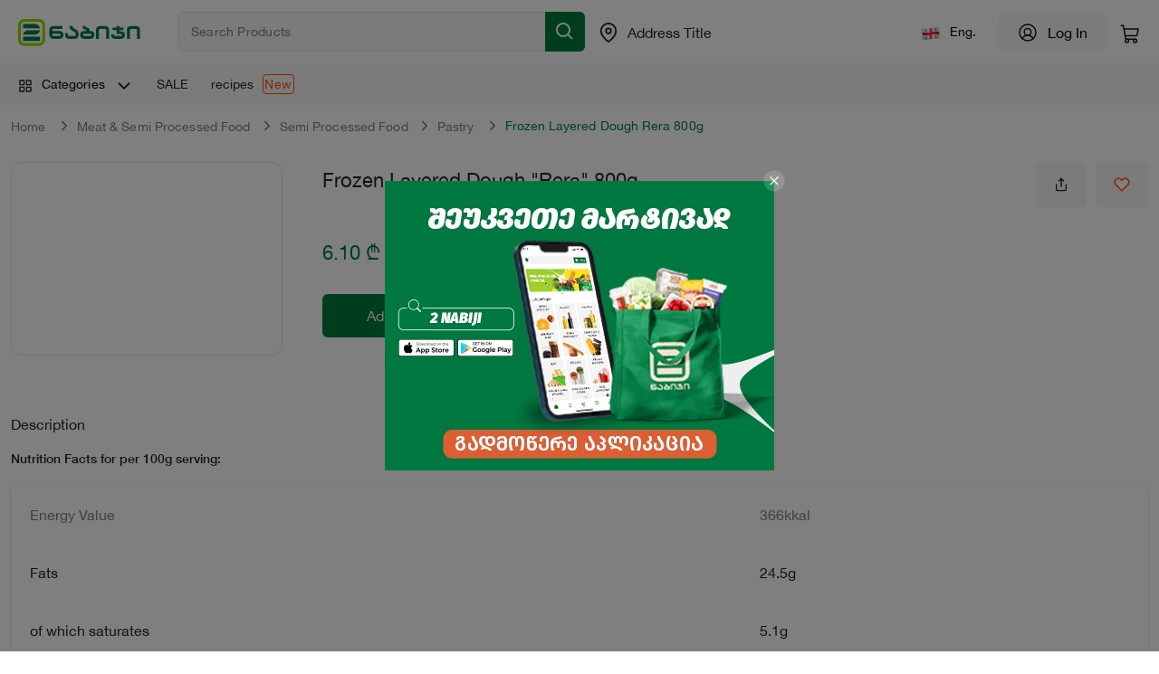

--- FILE ---
content_type: text/html; charset=utf-8
request_url: https://2nabiji.ge/en/product/phenovani-%D1%81omi-gaghkinuli-rera
body_size: 7320
content:
<!DOCTYPE html><html><head><meta charSet="utf-8" data-next-head=""/><meta name="twitter:card" content="summary_large_image" data-next-head=""/><meta name="twitter:site" content="@nextjs" data-next-head=""/><meta name="twitter:creator" content="@nextjs" data-next-head=""/><meta property="og:url" content="https://2nabiji.ge" data-next-head=""/><meta property="og:locale" content="en_IE" data-next-head=""/><meta property="og:site_name" content="Ori nabiji Commerce" data-next-head=""/><meta name="viewport" content="width=device-width, initial-scale=1.0, maximum-scale=1, shrink-to-fit=no" data-next-head=""/><script type="application/ld+json" data-next-head="">{"@context":"https://schema.org","@type":"LocalBusiness","name":"2NABIJI - Online Supermarket and Grocery Delivery","logo":"https://2nabiji.ge/2-nabiji-logo.png","url":"https://2nabiji.ge/en","sameAs":["https://www.facebook.com/2nabijiofficial","https://www.instagram.com/2nabiji","https://www.youtube.com/@2i2nabiji72","https://www.linkedin.com/company/2-ნაბიჯი-2-nabiji"],"contactPoint":{"@type":"ContactPoint","telephone":"+995 32 200 22 00","contactType":"customer service","email":"info@orinabiji.ge"},"address":{"@type":"PostalAddress","streetAddress":"39/41 Navtlughi Str.","addressLocality":"Tbilisi","postalCode":"0113","addressCountry":"Georgia"},"openingHoursSpecification":[{"@type":"OpeningHoursSpecification","dayOfWeek":["Monday","Tuesday","Wednesday","Thursday","Friday","Saturday","Sunday"],"opens":"10:00","closes":"22:00"}],"telephone":"+995 32 200 22 00","priceRange":"$","image":"https://2nabiji.ge/api/files/2-nabiji-url-logo.svg"}</script><script type="application/ld+json" data-next-head="">{"@context": "https://schema.org","@type": "Product","sku": "4860108580806","brand": "2nabiji","mpn":"4860108580806", "category" : "undefined","description": "Nutrition Facts for per 100g serving: Energy Value 366kkal Fats 24.5g of which saturates 5.1g Carbohydrate 32.09g of which sugars 0g Protein 5.28g Sodium 2g Ingredients:
Flour, vegetable fat (palm -72%, rapeseed -8%), water, salt, acidity regulator citric acid E330
Storage conditions:
Store at -18oC.","name": "Frozen Layered Dough Rera 800g - order delivery in Tbilisi | 2NABIJI","image": "https://cdn.2nabiji.ge/products/phenovani-omi-gaghkinuli-rera-300x300.webp","offers": {"@type": "Offer","url" : "https://2nabiji.ge/en/product/phenovani-сomi-gaghkinuli-rera","availability": "https://schema.org/InStock","itemCondition": "https://schema.org/NewCondition","price": "ContactForPricing","priceCurrency": "GEL","priceValidUntil": "2026-01-21T08:16:56.562Z", "seller": {
                "@type": "Organization",
                "name": "2NABIJI - online supermarket and grocery delivery in Tbilisi."
              }}}</script><script type="application/ld+json" data-next-head="">{"@context": "https://schema.org","@type": "BreadcrumbList","itemListElement": [{"@type":"ListItem","position":1,"name":"2 Nabiji - Grocery Online Shopping","item":"https://2nabiji.ge/en"}]}</script><link rel="canonical" href="https://2nabiji.ge/ge/product/phenovani-сomi-gaghkinuli-rera" data-next-head=""/><link rel="alternate" href="https://2nabiji.ge/ge/product/phenovani-сomi-gaghkinuli-rera" hrefLang="ka-GE" data-next-head=""/><link rel="alternate" href="https://2nabiji.ge/en/product/phenovani-сomi-gaghkinuli-rera" hrefLang="en-GE" data-next-head=""/><link rel="alternate" href="https://2nabiji.ge/en/product/phenovani-сomi-gaghkinuli-rera" hrefLang="x-default" data-next-head=""/><title data-next-head="">Frozen Layered Dough Rera 800g - order delivery in Tbilisi | 2NABIJI</title><meta name="robots" content="index,follow" data-next-head=""/><meta name="description" content="Nutrition Facts for per 100g serving: Energy Value 366kkal Fats 24.5g of which saturates 5.1g Carbohydrate 32.09g of which sugars 0g Protein 5.28g Sodium 2g Ingredients:
Flour, vegetable fat (palm -72%, rapeseed -8%), water, salt, acidity regulator citric acid E330
Storage conditions:
Store at -18oC." data-next-head=""/><meta property="og:title" content="Frozen Layered Dough \&quot;Rera\&quot; 800g - order delivery in Tbilisi | 2NABIJI" data-next-head=""/><meta property="og:description" content="Nutrition Facts for per 100g serving: Energy Value 366kkal Fats 24.5g of which saturates 5.1g Carbohydrate 32.09g of which sugars 0g Protein 5.28g Sodium 2g Ingredients:
Flour, vegetable fat (palm -72%, rapeseed -8%), water, salt, acidity regulator citric acid E330
Storage conditions:
Store at -18oC." data-next-head=""/><meta property="og:type" content="product" data-next-head=""/><meta property="og:image" content="https://cdn.2nabiji.ge/products/phenovani-omi-gaghkinuli-rera-300x300.webp" data-next-head=""/><meta property="og:image:alt" content="Frozen Layered Dough \&quot;Rera\&quot; 800g" data-next-head=""/><meta property="product:price.amount" content="undefined" data-next-head=""/><meta property="product:price.currency" content="GEL" data-next-head=""/><meta property="fb:app_id" content="893069681253699" data-next-head=""/><meta name="google-play-app" content="app-id=ge.orinabiji.shop"/><meta name="apple-itunes-app" content="app-id=1635766103"/><link data-next-font="" rel="preconnect" href="/" crossorigin="anonymous"/><link rel="preload" href="/_next/static/css/cb720bdb8c0e0f61.css" as="style"/><link rel="stylesheet" href="/_next/static/css/cb720bdb8c0e0f61.css" data-n-g=""/><link rel="preload" href="/_next/static/css/68b182ee954f79fa.css" as="style"/><link rel="stylesheet" href="/_next/static/css/68b182ee954f79fa.css" data-n-p=""/><noscript data-n-css=""></noscript><script defer="" nomodule="" src="/_next/static/chunks/polyfills-42372ed130431b0a.js"></script><script src="/_next/static/chunks/webpack-f65eb3486a79c503.js" defer=""></script><script src="/_next/static/chunks/framework-06121e066c6696d9.js" defer=""></script><script src="/_next/static/chunks/main-49c3d0765995bd7f.js" defer=""></script><script src="/_next/static/chunks/pages/_app-489a2f39469d8d96.js" defer=""></script><script src="/_next/static/chunks/pages/%5Blang%5D/product/%5Bproduct-slug%5D-b752a99eb972bf6e.js" defer=""></script><script src="/_next/static/ai4BJBy0iUvXAbp6ZT2fR/_buildManifest.js" defer=""></script><script src="/_next/static/ai4BJBy0iUvXAbp6ZT2fR/_ssgManifest.js" defer=""></script></head><body><div id="__next"> <link rel="icon" type="image/x-icon" href="favicon.ico"/><div class="CartPopup_cartPopup__YTdzJ CartPopup_cartPopup__mini_cart__ZJ2W7"><div class="CartPopup_cartPopup__header__nnZV9"><div class="CartPopup_cartPopup__header__title__njsKR"></div><span class="CartPopup_close__8HQFO"><svg stroke="currentColor" fill="none" stroke-width="2" viewBox="0 0 24 24" stroke-linecap="round" stroke-linejoin="round" height="24" width="24" xmlns="http://www.w3.org/2000/svg"><line x1="18" y1="6" x2="6" y2="18"></line><line x1="6" y1="6" x2="18" y2="18"></line></svg></span></div><div class="CartPopup_cartPopup__body__GzR8_"><div class="CartPopup_cartPopup__body__inner__VeGqL"><div class="CartPopup_cartPopup__emptyCartWrapper__K1skH"><div class="CartPopup_cartPopup__emptyCart__FrF31"><div class="CartPopup_emptyCartIconWrapper__28eX6"><span class="CartPopup_countZero__aLwQX">0</span><svg stroke="currentColor" fill="none" stroke-width="2" viewBox="0 0 24 24" stroke-linecap="round" stroke-linejoin="round" color="#99AEBB" style="color:#99AEBB" height="41px" width="41px" xmlns="http://www.w3.org/2000/svg"><circle cx="9" cy="21" r="1"></circle><circle cx="20" cy="21" r="1"></circle><path d="M1 1h4l2.68 13.39a2 2 0 0 0 2 1.61h9.72a2 2 0 0 0 2-1.61L23 6H6"></path></svg></div><p class="CartPopup_cartIsEmpty__wuEFG"></p><p class="CartPopup_cartEmpty__9kK9K"></p></div></div><div class="CartPopup_cartPopup__popularProducts_container__wOc4x"></div></div></div><div class="CartPopup_cartPopup__footer__B7KGH"><div class="CartPopup_cartPopup__footer__button___zrc9 CartPopup_cartPopup__footer__button_disabled__ukKFO"><div class="CartPopup_cartPopup__footer_total_price__nyie0">0.00<!-- --> <!-- -->₾</div><div class="CartPopup_goToBuy__Bwcjc"><svg width="15px" height="14px" viewBox="0 0 15 14"><path d="M10.586,5.645 L6.636,1.695 C6.257,1.302 6.262,0.679 6.648,0.293 C7.034,-0.093 7.658,-0.098 8.05,0.281 L13.707,5.938 C13.895,6.125 14.001,6.379 14.001,6.645 C14.001,6.91 13.895,7.165 13.707,7.352 L8.05,13.009 C7.799,13.269 7.427,13.373 7.077,13.281 C6.727,13.19 6.455,12.917 6.363,12.567 C6.272,12.217 6.376,11.846 6.636,11.595 L10.586,7.645 L1,7.645 C0.448,7.645 0,7.197 0,6.645 C0,6.092 0.448,5.645 1,5.645 L10.586,5.645 L10.586,5.645 Z"></path></svg></div></div></div></div><div class=""></div><div class="SpecialDiscountPopup_popup__H0znt"><div class="SpecialDiscountPopup_header__Yk8kS"><svg width="36" height="36" viewBox="0 0 36 36" fill="none" xmlns="http://www.w3.org/2000/svg"><path d="M28.5 18H7.5" stroke="#242424" stroke-width="1.5" stroke-linecap="round" stroke-linejoin="round"></path><path d="M18 28.5L7.5 18L18 7.5" stroke="#242424" stroke-width="1.5" stroke-linecap="round" stroke-linejoin="round"></path></svg><span></span><svg width="36" height="36" viewBox="0 0 36 36" fill="none" xmlns="http://www.w3.org/2000/svg"><path d="M27 9L9 27" stroke="#242424" stroke-width="1.5" stroke-linecap="round" stroke-linejoin="round"></path><path d="M9 9L27 27" stroke="#242424" stroke-width="1.5" stroke-linecap="round" stroke-linejoin="round"></path></svg></div><div class="SpecialDiscountPopup_body__yrL8n"><div class="SpecialDiscountPopup_pointInfo__OHJ25"><div><div class="SpecialDiscountPopup_key__GTryj"></div><div class="SpecialDiscountPopup_value__D5dVP">0</div></div><div><div class="SpecialDiscountPopup_key__GTryj"></div><div class="SpecialDiscountPopup_value__D5dVP">0<!-- --> </div></div><div><div class="SpecialDiscountPopup_key__GTryj"></div><div class="SpecialDiscountPopup_value__D5dVP">0.00<!-- --> ₾</div></div></div><div class="SpecialDiscountPopup_separator__4SJ_E"></div><p class="SpecialDiscountPopup_description__UXwM5"></p></div><div class="SpecialDiscountPopup_footer__v_70i"><div class="SpecialDiscountPopup_totalValue__clWRz"> <b>0.00<!-- --> ₾</b></div><div class="SpecialDiscountPopup_button__C4rDr"><span></span><div class="icon"><svg width="22" height="22" viewBox="0 0 22 22" fill="none" xmlns="http://www.w3.org/2000/svg"><path d="M4.58325 11H17.4166" stroke="white" stroke-width="1.5" stroke-linecap="round" stroke-linejoin="round"></path><path d="M11 4.58337L17.4167 11L11 17.4167" stroke="white" stroke-width="1.5" stroke-linecap="round" stroke-linejoin="round"></path></svg></div></div></div></div><div class="MobileBanner_mobileBanner__0mVjV"><div class="MobileBanner_mobileBannerBackdrop__DquQ0"></div><div class="MobileBanner_wrapper__k6frt"><img src="/images/closeBanner.png" alt="closeBanner" class="MobileBanner_closeBanner__hMfmp"/><a href="https://2nabiji.ge"><img src="/images/downloadAppsBanner.png" alt="downloadAppsBanner" class="MobileBanner_downloadAppsBanner__EXGgY"/></a></div></div><div class="Layout_contentWrapper__1Mzbi"><div class=""></div><div class="SubHeader_wrapper__bx8K9"><div class="metad-container"><div class="SubHeader_container___7Clf"><div class="Menu_container__BIDkr"><div style="z-index:10"><svg stroke="currentColor" fill="none" stroke-width="2" viewBox="0 0 24 24" stroke-linecap="round" stroke-linejoin="round" height="1em" width="1em" xmlns="http://www.w3.org/2000/svg"><rect x="3" y="3" width="7" height="7"></rect><rect x="14" y="3" width="7" height="7"></rect><rect x="14" y="14" width="7" height="7"></rect><rect x="3" y="14" width="7" height="7"></rect></svg></div><span style="z-index:10" class="Menu_text__wBvxy"></span><div style="z-index:10" class="Menu_arrow__IXYJH"><svg stroke="currentColor" fill="none" stroke-width="2" viewBox="0 0 24 24" stroke-linecap="round" stroke-linejoin="round" height="1em" width="1em" xmlns="http://www.w3.org/2000/svg"><polyline points="6 9 12 15 18 9"></polyline></svg></div><div class="MenuItem_container__TMejg" style="position:absolute;z-index:102;width:max-content;border:1px solid #E6E7E8;box-shadow:0px 2px 4px rgb(0 0 0 / 10%)"></div></div></div></div></div><div class="MobileFooterMenu_shopMobileFooterMenu__bCH9u"><a href="#"><svg width="20px" height="20px" viewBox="0 0 20 20"><path d="M18,17.668 L18,6.8 L10,2 L2,6.8 L2,17.668 L6,17.668 L6,14.918 C6,12.708 7.79,10.918 10,10.918 C12.21,10.918 14,12.708 14,14.918 L14,17.668 L18,17.668 L18,17.668 Z M12,19.668 L12,14.918 C12,13.813 11.105,12.918 10,12.918 C8.895,12.918 8,13.813 8,14.918 L8,19.668 L2,19.668 C0.895,19.668 0,18.773 0,17.668 L0,6.8 C0,6.097 0.369,5.446 0.971,5.085 L8.971,0.285 C9.604,-0.095 10.396,-0.095 11.029,0.285 L19.029,5.085 C19.631,5.446 20,6.097 20,6.8 L20,17.668 C20,18.773 19.105,19.668 18,19.668 L12,19.668 L12,19.668 Z"></path></svg></a><a href="#"><svg width="18px" height="18px" viewBox="0 0 18 18"><path d="M8,14.102 C10.144,14.102 12.125,12.959 13.197,11.102 C14.268,9.246 14.268,6.959 13.197,5.102 C12.125,3.247 10.144,2.102 8,2.102 C4.686,2.102 2,4.789 2,8.102 C2,11.416 4.686,14.102 8,14.102 L8,14.102 Z M14.32,13.009 L17.9,16.589 C18.16,16.839 18.264,17.212 18.173,17.561 C18.081,17.911 17.808,18.184 17.458,18.275 C17.108,18.366 16.736,18.262 16.486,18.002 L12.906,14.422 C9.569,17.012 4.794,16.562 2,13.394 C-0.794,10.226 -0.643,5.432 2.343,2.445 C5.33,-0.541 10.123,-0.692 13.292,2.102 C16.459,4.896 16.909,9.671 14.32,13.008 L14.32,13.009 Z"></path></svg></a><a href="#"><div><svg width="18px" height="16px" viewBox="0 0 18 16"><path d="M6.969,16 C5.864,16 4.969,15.105 4.969,14 C4.969,12.895 5.864,12 6.969,12 C8.074,12 8.969,12.895 8.969,14 C8.969,15.105 8.074,16 6.969,16 L6.969,16 Z M13.969,16 C12.864,16 11.969,15.105 11.969,14 C11.969,12.895 12.864,12 13.969,12 C15.074,12 15.969,12.895 15.969,14 C15.969,15.105 15.074,16 13.969,16 L13.969,16 Z M0.931,1.923 C0.412,1.906 0,1.481 0,0.961 C0,0.442 0.412,0.017 0.931,0 L2.082,0 C2.984,0 3.764,0.626 3.96,1.506 L5.213,7.148 C5.409,8.028 6.189,8.654 7.091,8.654 L14.603,8.654 L16.045,2.884 L6.7,2.884 C6.186,2.861 5.782,2.437 5.782,1.923 C5.782,1.409 6.186,0.985 6.7,0.962 L16.045,0.962 C16.637,0.962 17.197,1.235 17.561,1.702 C17.926,2.168 18.055,2.777 17.911,3.352 L16.469,9.12 C16.255,9.976 15.486,10.577 14.603,10.577 L7.091,10.577 C5.288,10.577 3.727,9.325 3.336,7.565 L2.082,1.923 L0.931,1.923 L0.931,1.923 Z"></path></svg></div></a><a href="#"><svg width="16px" height="17px" viewBox="0 0 16 17"><path d="M4.853,8.912 C4.03,8.27 3.43,7.39 3.14,6.399 C2.85,5.407 2.881,4.35 3.23,3.376 C3.579,2.402 4.228,1.559 5.088,0.963 C5.948,0.367 6.975,0.049 8.028,0.052 C9.08,0.055 10.105,0.379 10.961,0.98 C11.818,1.58 12.461,2.427 12.805,3.403 C13.148,4.379 13.173,5.436 12.877,6.426 C12.58,7.417 11.977,8.292 11.149,8.931 C11.195,8.954 11.235,8.976 11.276,8.994 C12.362,9.474 13.324,10.189 14.089,11.084 C14.855,11.979 15.405,13.032 15.699,14.164 C15.866,14.786 15.951,15.426 15.951,16.068 C15.961,16.178 15.948,16.29 15.912,16.396 C15.876,16.501 15.819,16.598 15.744,16.681 C15.669,16.764 15.577,16.831 15.474,16.878 C15.371,16.924 15.26,16.95 15.147,16.953 C15.032,16.955 14.917,16.935 14.809,16.893 C14.702,16.851 14.605,16.788 14.522,16.709 C14.44,16.629 14.375,16.534 14.332,16.429 C14.287,16.324 14.265,16.212 14.266,16.099 C14.264,15.105 14.014,14.127 13.538,13.25 C13.108,12.424 12.486,11.707 11.724,11.157 C10.962,10.607 10.08,10.239 9.148,10.082 C7.646,9.781 6.083,10.059 4.785,10.857 C4.008,11.307 3.343,11.919 2.836,12.65 C2.33,13.382 1.996,14.215 1.858,15.088 C1.792,15.465 1.788,15.855 1.741,16.236 C1.713,16.436 1.611,16.619 1.456,16.752 C1.3,16.884 1.1,16.956 0.894,16.954 C0.688,16.96 0.488,16.889 0.332,16.756 C0.177,16.623 0.078,16.437 0.056,16.236 C0.036,15.891 0.047,15.544 0.088,15.201 C0.205,14.133 0.554,13.103 1.112,12.18 C1.935,10.79 3.175,9.686 4.662,9.015 L4.82,8.943 C4.833,8.935 4.84,8.928 4.853,8.913 L4.853,8.912 Z M8.013,1.742 C7.353,1.742 6.707,1.936 6.158,2.298 C5.609,2.659 5.182,3.172 4.931,3.771 C4.679,4.371 4.614,5.031 4.745,5.666 C4.875,6.301 5.195,6.885 5.663,7.342 C6.131,7.8 6.728,8.11 7.376,8.235 C8.025,8.36 8.696,8.294 9.306,8.045 C9.916,7.795 10.437,7.373 10.803,6.833 C11.169,6.293 11.363,5.659 11.362,5.011 C11.352,4.144 10.996,3.315 10.37,2.704 C9.744,2.092 8.897,1.746 8.014,1.742 L8.013,1.742 Z"></path></svg></a></div><div class=" MobileFooterMenu_shopMobileFooterMenuSearch__JvJ_T"><div class="MobileFooterMenu_shopMobileFooterMenuSearch__form__2lg2H"><input type="text" class="form-control" placeholder="" id="mobile-search"/><svg width="24px" height="24px" viewBox="0 0 24 24"><path d="M6.623,5.278 L12,10.656 L17.377,5.278 C17.748,4.908 18.35,4.908 18.722,5.278 C19.092,5.65 19.092,6.252 18.722,6.623 L13.344,12 L18.722,17.377 C19.092,17.748 19.092,18.35 18.722,18.722 C18.35,19.092 17.748,19.092 17.377,18.722 L12,13.344 L6.623,18.722 C6.252,19.092 5.65,19.092 5.278,18.722 C4.908,18.35 4.908,17.748 5.278,17.377 L10.656,12 L5.278,6.623 C4.908,6.252 4.908,5.65 5.278,5.278 C5.65,4.908 6.252,4.908 6.623,5.278 L6.623,5.278 Z"></path></svg></div><div class="MobileFooterMenu_shopMobileFooterMenuSearch__result__E2d6r"></div></div><main class="fit"></main><div class=""></div><footer class="fit Footer_shopFooter__r6WOG"><div class="metad-container d-flex Footer_shopFooterContent__HsuWA"><div class="d-flex  Footer_shoopFooterLinks__QHpkm"><a class="Footer_footerNavItem__FZi28" target="_blank" rel="noopener noreferrer"><img width="24px" height="24px" src="/svgs/android.svg" alt="android"/>Android</a><a class="Footer_footerNavItem__FZi28" target="_blank" rel="noopener noreferrer"><img width="24px" height="24px" src="/svgs/ios.svg" alt="android"/>iOS</a><a id="intercom-chat-help-link" class="Footer_footerNavItem__FZi28"><span class="Footer_footerIntercomNavLink___R1MS"><img width="14" height="14" style="margin-right:5px" src="/images/chat-icon.png" alt=""/></span></a></div><div class="justify-content-end  Footer_shoopFooterRightWrapper__vWo3T"><span class="Footer_copyRight__NMfo5">2026<!-- --> ©</span><span class="Footer_companyTitle__0FZic"></span></div></div></footer></div><div class=""></div><div class="Toast_notificationContainer__6tj5_ Toast_bottomRight__kEDfU"></div></div><script id="__NEXT_DATA__" type="application/json">{"props":{"pageProps":{"product":{"_id":"60b97fbe14131556fb7b782c","productId":"5f19d675-c42e-11eb-9457-0050568d542e","barCode":"4860108580806","createdAt":"2022-08-15T07:47:39.126Z","loyaltyStatus":false,"searchKeywords":["ფენოვანი ცომი გაყინული \"რერა\" 800გრ","ფენოვანი ცომი გაყინული \"რერა\" 800გ","Frozen layered dough \"Rera\" 800g","Замороженное слоеное тесто \"Рера\" 800г","Frozen Layered Dough \"Rera\" 800g","Замороженное Слоеное Тесто \"Рера\" 800г","ფენოვანი ცომი","ცომი","გაყინული ცომი","comi","fenovani comi","penovani tsomi","rera","gakinuli comi","gayinuli comi","tsomi",null,"Ცომი","ორი ნაბიჯი","Pastry","Тесто","ხორცი და ნახევარფაბრიკატები","Meat \u0026 Semi Processed Food ","Мясо \u0026 Полуфабрикаты","ნახევარფაბრიკატი","Semi Processed Food ","Полуфабрикаты","დიდგ","დიდ","დიდგორი","რერა","ხინკალი","პელმენი","პილმენი","ვარენიკი","ბლინჩიკი","ბლინი"],"title":"Frozen Layered Dough \"Rera\" 800g","updatedAt":"2026-01-20T08:02:48.674Z","nameSlug":"phenovani-сomi-gaghkinuli-rera","images":[{"imageId":"64a4956917c1e605f53a4072","originalName":"64a4956917c1e605f53a4072.webp","isPrimary":false,"_id":"64a49573bb7a55f92b8af859","imagePath":"products/phenovani-omi-gaghkinuli-rera.webp"}],"categoryId":"62220a1f241c190011299191","description":"\u003cp\u003e\u003cstrong\u003eNutrition Facts for per 100g serving:\u003c/strong\u003e\u003c/p\u003e\n\u003ctable style=\"width: 100%;\"\u003e\n    \u003ctbody\u003e\n        \u003ctr\u003e\n            \u003ctd\u003eEnergy Value\u003c/td\u003e\n            \u003ctd\u003e366kkal\u003c/td\u003e\n        \u003c/tr\u003e\n        \u003ctr\u003e\n            \u003ctd\u003eFats\u003c/td\u003e\n            \u003ctd\u003e24.5g\u003c/td\u003e\n        \u003c/tr\u003e\n        \u003ctr\u003e\n            \u003ctd\u003eof which saturates\u003c/td\u003e\n            \u003ctd\u003e5.1g\u003c/td\u003e\n        \u003c/tr\u003e\n        \u003ctr\u003e\n            \u003ctd\u003eCarbohydrate\u003c/td\u003e\n            \u003ctd\u003e32.09g\u003c/td\u003e\n        \u003c/tr\u003e\n        \u003ctr\u003e\n            \u003ctd\u003eof which sugars\u003c/td\u003e\n            \u003ctd\u003e0g\u003c/td\u003e\n        \u003c/tr\u003e\n        \u003ctr\u003e\n            \u003ctd\u003eProtein\u003c/td\u003e\n            \u003ctd\u003e5.28g\u003c/td\u003e\n        \u003c/tr\u003e\n        \u003ctr\u003e\n            \u003ctd\u003eSodium\u003c/td\u003e\n            \u003ctd\u003e2g\u003c/td\u003e\n        \u003c/tr\u003e\n    \u003c/tbody\u003e\n\u003c/table\u003e\n\u003cp\u003e\u003cbr\u003e\u003c/p\u003e\n\u003cp\u003e\u003cstrong\u003eIngredients:\u003c/strong\u003e\u003c/p\u003e\n\u003cp\u003eFlour, vegetable fat (palm -72%, rapeseed -8%), water, salt, acidity regulator citric acid E330\u003c/p\u003e\n\u003cp\u003e\u003cstrong\u003eStorage conditions:\u003c/strong\u003e\u003c/p\u003e\n\u003cp\u003eStore at -18\u003csup\u003eo\u003c/sup\u003eC.\u003c/p\u003e","isPublished":true,"metaSEO":{"title":"Frozen Layered Dough \"Rera\" 800g - order delivery in Tbilisi | 2NABIJI","description":"\u003cp\u003e\u003cstrong\u003eNutrition Facts for per 100g serving:\u003c/strong\u003e\u003c/p\u003e\n\u003ctable style=\"width: 100%;\"\u003e\n    \u003ctbody\u003e\n        \u003ctr\u003e\n            \u003ctd\u003eEnergy Value\u003c/td\u003e\n            \u003ctd\u003e366kkal\u003c/td\u003e\n        \u003c/tr\u003e\n        \u003ctr\u003e\n            \u003ctd\u003eFats\u003c/td\u003e\n            \u003ctd\u003e24.5g\u003c/td\u003e\n        \u003c/tr\u003e\n        \u003ctr\u003e\n            \u003ctd\u003eof which saturates\u003c/td\u003e\n            \u003ctd\u003e5.1g\u003c/td\u003e\n        \u003c/tr\u003e\n        \u003ctr\u003e\n            \u003ctd\u003eCarbohydrate\u003c/td\u003e\n            \u003ctd\u003e32.09g\u003c/td\u003e\n        \u003c/tr\u003e\n        \u003ctr\u003e\n            \u003ctd\u003eof which sugars\u003c/td\u003e\n            \u003ctd\u003e0g\u003c/td\u003e\n        \u003c/tr\u003e\n        \u003ctr\u003e\n            \u003ctd\u003eProtein\u003c/td\u003e\n            \u003ctd\u003e5.28g\u003c/td\u003e\n        \u003c/tr\u003e\n        \u003ctr\u003e\n            \u003ctd\u003eSodium\u003c/td\u003e\n            \u003ctd\u003e2g\u003c/td\u003e\n        \u003c/tr\u003e\n    \u003c/tbody\u003e\n\u003c/table\u003e\n\u003cp\u003e\u003cbr\u003e\u003c/p\u003e\n\u003cp\u003e\u003cstrong\u003eIngredients:\u003c/strong\u003e\u003c/p\u003e\n\u003cp\u003eFlour, vegetable fat (palm -72%, rapeseed -8%), water, salt, acidity regulator citric acid E330\u003c/p\u003e\n\u003cp\u003e\u003cstrong\u003eStorage conditions:\u003c/strong\u003e\u003c/p\u003e\n\u003cp\u003eStore at -18\u003csup\u003eo\u003c/sup\u003eC.\u003c/p\u003e"},"stockReservationAmount":2,"discount":null,"loyaltyDiscount":null,"countStep":1,"cartReservationAmount":null},"lang":"en","host":"https://2nabiji.ge","user":null,"userMetaData":null,"selectedAddress":null,"addresses":[],"customerInfo":null,"stock":{"warehouseId":"00000000-0000-0000-0000-000000000000","stock":1629,"increaseCoefficient":"0","price":6.1,"discountPrice":0,"_id":"696f36a8902c3cab155f39b9"}},"__N_SSP":true},"page":"/[lang]/product/[product-slug]","query":{"lang":"en","product-slug":"phenovani-сomi-gaghkinuli-rera"},"buildId":"ai4BJBy0iUvXAbp6ZT2fR","isFallback":false,"isExperimentalCompile":false,"gssp":true,"scriptLoader":[]}</script></body></html>

--- FILE ---
content_type: text/css; charset=UTF-8
request_url: https://2nabiji.ge/_next/static/css/68b182ee954f79fa.css
body_size: 263
content:
.Error_container__I2PuN{display:flex;flex-direction:column;align-items:center;max-width:400px;width:100%;margin:150px auto 0}.Error_container__I2PuN .Error_icon__FR87R{display:flex;align-items:center;width:100px;height:100px;background:#f8e9c3;border-radius:50px}.Error_container__I2PuN .Error_icon__FR87R .Error_iconContent__0rYvT{text-align:center;flex:1 1}.Error_container__I2PuN .Error_icon__FR87R .Error_iconContent__0rYvT svg{width:44px;height:44px;color:var(--blood-orange)}.Error_container__I2PuN .Error_title___FNxn{font-weight:500;margin-top:30px;font-size:22px;text-align:center;letter-spacing:.005em;color:var(--black);margin-bottom:12px}.Error_container__I2PuN .Error_description__PH70j{font-size:16px;line-height:24px;color:var(--grey-scale-400);text-align:center;margin-bottom:60px}

--- FILE ---
content_type: application/javascript; charset=UTF-8
request_url: https://2nabiji.ge/_next/static/chunks/459-61e3298830e93de6.js
body_size: 32347
content:
"use strict";(self.webpackChunk_N_E=self.webpackChunk_N_E||[]).push([[459],{804:(t,e,i)=>{i.d(e,{j:()=>r,w:()=>s});let s={CustomEvent:"ce",Pr:"p",mc:"pc",Cc:"ca",Mu:"i",Li:"ie",xt:"cci",$t:"ccic",lt:"ccc",dt:"ccd",Jl:"ss",Gl:"se",Nr:"si",Cr:"sc",Or:"sbc",yc:"sfe",zo:"iec",dc:"lr",cc:"uae",yt:"ci",ut:"cc",vc:"lcaa",gc:"lcar",fu:"inc",pu:"add",bu:"rem",au:"set",du:"ncam",bc:"sgu",yr:"ffi",ro:"bi",fs:"bc"},r={Fr:"feed_displayed",Mc:"content_cards_displayed"}},5675:(t,e,i)=>{i.d(e,{A:()=>s});let s={Rt:function(){let t=(t=!1)=>{let e=(Math.random().toString(16)+"000000000").substr(2,8);return t?"-"+e.substr(0,4)+"-"+e.substr(4,4):e};return t()+t(!0)+t(!0)+t()}}},858:(t,e,i)=>{i.d(e,{A:()=>s});class s{constructor(t,e){this.database=t,this.vd=e,this.parent="undefined"==typeof window?self:window,this.database=t,this.vd=e}Dd(){if("indexedDB"in this.parent)return this.parent.indexedDB}isSupported(){var t;try{if(null==this.Dd())return!1;{let e=null===(t=this.Dd())||void 0===t?void 0:t.open("Braze IndexedDB Support Test");if(e&&(e.onupgradeneeded=()=>e.result.close(),e.onsuccess=()=>e.result.close()),"undefined"!=typeof window){let t=window,e=t.chrome||t.browser||t.pd;if(e&&e.runtime&&e.runtime.id)return this.vd.info("Not using IndexedDB for storage because we are running inside an extension"),!1}return!0}}catch(t){return this.vd.info("Not using IndexedDB for storage due to following error: "+t),!1}}Bd(t,e){var i;let s=null===(i=this.Dd())||void 0===i?void 0:i.open(this.database.Sd,this.database.VERSION);if(null==s)return"function"==typeof e&&e(),!1;let r=this;return s.onupgradeneeded=t=>{var e;r.vd.info("Upgrading indexedDB "+r.database.Sd+" to v"+r.database.VERSION+"...");let i=null===(e=t.target)||void 0===e?void 0:e.result;for(let t in r.database.Os)r.database.Os.hasOwnProperty(t)&&!i.objectStoreNames.contains(r.database.Os[t])&&i.createObjectStore(r.database.Os[t])},s.onsuccess=i=>{var s;let n=null===(s=i.target)||void 0===s?void 0:s.result;n.onversionchange=()=>{n.close(),"function"==typeof e&&e(),r.vd.error("Needed to close the database unexpectedly because of an upgrade in another tab")},t(n)},s.onerror=t=>{var i;return r.vd.info("Could not open indexedDB "+r.database.Sd+" v"+r.database.VERSION+": "+(null===(i=t.target)||void 0===i?void 0:i.errorCode)),"function"==typeof e&&e(),!0},!0}setItem(t,e,i,s,r){if(!this.isSupported())return"function"==typeof r&&r(),!1;let n=this;return this.Bd(o=>{if(!o.objectStoreNames.contains(t))return n.vd.error("Could not store object "+e+" in "+t+" on indexedDB "+n.database.Sd+" - "+t+" is not a valid objectStore"),"function"==typeof r&&r(),void o.close();let l=o.transaction([t],"readwrite");l.oncomplete=()=>o.close();let a=l.objectStore(t).put(i,e);a.onerror=()=>{n.vd.error("Could not store object "+e+" in "+t+" on indexedDB "+n.database.Sd),"function"==typeof r&&r()},a.onsuccess=()=>{"function"==typeof s&&s()}},r)}getItem(t,e,i){if(!this.isSupported())return!1;let s=this;return this.Bd(r=>{if(!r.objectStoreNames.contains(t))return s.vd.error("Could not retrieve object "+e+" in "+t+" on indexedDB "+s.database.Sd+" - "+t+" is not a valid objectStore"),void r.close();let n=r.transaction([t],"readonly");n.oncomplete=()=>r.close();let o=n.objectStore(t).get(e);o.onerror=()=>{s.vd.error("Could not retrieve object "+e+" in "+t+" on indexedDB "+s.database.Sd)},o.onsuccess=t=>{var e;let s=null===(e=t.target)||void 0===e?void 0:e.result;null!=s&&i(s)}})}jr(t,e,i){if(!this.isSupported())return"function"==typeof i&&i(),!1;let s=this;return this.Bd(r=>{if(!r.objectStoreNames.contains(t))return s.vd.error("Could not retrieve last record from "+t+" on indexedDB "+s.database.Sd+" - "+t+" is not a valid objectStore"),"function"==typeof i&&i(),void r.close();let n=r.transaction([t],"readonly");n.oncomplete=()=>r.close();let o=n.objectStore(t).openCursor(null,"prev");o.onerror=()=>{s.vd.error("Could not open cursor for "+t+" on indexedDB "+s.database.Sd),"function"==typeof i&&i()},o.onsuccess=t=>{var s;let r=null===(s=t.target)||void 0===s?void 0:s.result;null!=r&&null!=r.value&&null!=r.key?e(r.key,r.value):"function"==typeof i&&i()}},i)}me(t,e){if(!this.isSupported())return!1;let i=this;return this.Bd(s=>{if(!s.objectStoreNames.contains(t))return i.vd.error("Could not delete record "+e+" from "+t+" on indexedDB "+i.database.Sd+" - "+t+" is not a valid objectStore"),void s.close();let r=s.transaction([t],"readwrite");r.oncomplete=()=>s.close(),r.objectStore(t).delete(e).onerror=()=>{i.vd.error("Could not delete record "+e+" from "+t+" on indexedDB "+i.database.Sd)}})}Hs(t,e){if(!this.isSupported())return!1;let i=this;return this.Bd(s=>{if(!s.objectStoreNames.contains(t))return i.vd.error("Could not retrieve objects from "+t+" on indexedDB "+i.database.Sd+" - "+t+" is not a valid objectStore"),void s.close();let r=s.transaction([t],"readwrite");r.oncomplete=()=>s.close();let n=r.objectStore(t),o=n.openCursor(),l=[];o.onerror=()=>{l.length>0?(i.vd.info("Cursor closed midway through for "+t+" on indexedDB "+i.database.Sd),e(l)):i.vd.error("Could not open cursor for "+t+" on indexedDB "+i.database.Sd)},o.onsuccess=t=>{var i;let s=null===(i=t.target)||void 0===i?void 0:i.result;null!=s?(null!=s.value&&null!=s.key&&(n.delete(s.key).onsuccess=()=>{l.push(s.value)}),"function"==typeof s.continue&&s.continue()):l.length>0&&e(l)}})}clearData(){if(!this.isSupported())return!1;let t=[];for(let e in this.database.Os)this.database.Os.hasOwnProperty(e)&&this.database.Os[e]!==this.database.Os.ie&&t.push(this.database.Os[e]);let e=this;return this.Bd(function(i){let s=i.transaction(t,"readwrite");s.oncomplete=()=>i.close();for(let i=0;i<t.length;i++){let r=t[i];s.objectStore(r).clear().onerror=function(){e.vd.error("Could not clear "+this.source.name+" on indexedDB "+e.database.Sd)}}s.onerror=function(){e.vd.error("Could not clear object stores on indexedDB "+e.database.Sd)}})}}s.Gs={_s:{Sd:"AppboyServiceWorkerAsyncStorage",VERSION:6,Os:{Xu:"data",hr:"pushClicks",cu:"pushSubscribed",Cd:"fallbackDevice",Ks:"cardUpdates",ie:"optOut",$r:"pendingData",yh:"sdkAuthenticationSignature"},oe:1}}},6238:(t,e,i)=>{i.d(e,{A:()=>r});let s={init:function(t){void 0===t&&void 0!==s.zg||(s.zg=!!t),s.l||(s.l=!0)},destroy:function(){s.l=!1,s.zg=void 0,s.vd=void 0},setLogger:function(t){"function"==typeof t?(s.init(),s.vd=t):s.info("Ignoring setLogger call since logger is not a function")},toggleLogging:function(){s.init(),s.zg?(console.log("Disabling Braze logging"),s.zg=!1):(console.log("Enabled Braze logging"),s.zg=!0)},info:function(t){if(s.zg){let e="Braze: "+t;null!=s.vd?s.vd(e):console.log(e)}},warn:function(t){if(s.zg){let e="Braze SDK Warning: "+t+" (v5.6.1)";null!=s.vd?s.vd(e):console.warn(e)}},error:function(t){if(s.zg){let e="Braze SDK Error: "+t+" (v5.6.1)";null!=s.vd?s.vd(e):console.error(e)}}},r=s},5767:(t,e,i)=>{i.d(e,{A:()=>s});let s={BROWSER:"browser",BROWSER_VERSION:"browserVersion",OS:"os",RESOLUTION:"resolution",LANGUAGE:"language",TIME_ZONE:"timeZone",USER_AGENT:"userAgent"}},5459:(t,e,i)=>{i.d(e,{w:()=>r});var s=i(7531);function r(){if(s.Ay.rr())return s.Ay.cr()}},5001:(t,e,i)=>{i.d(e,{g:()=>c,x:()=>d});var s=i(1201),r=i(2631),n=i(5862),o=i(9617),l=i(9086),a=i(4095),u=i(917),h=i(6238);function c(t){let e;if(!t)return null;if(t.is_control)return r.A.fromJson(t);let i=t.type;null!=i&&(i=i.toUpperCase());let c=t.message,d=t.text_align_message,f=t.slide_from,g=t.extras,p=t.trigger_id,A=t.click_action,m=t.uri,b=t.open_target,v=t.message_close,y=t.duration,w=t.icon,E=t.image_url,S=t.image_style,C=t.icon_color,_=t.icon_bg_color,O=t.bg_color,I=t.text_color,T=t.close_btn_color,N=t.header,k=t.text_align_header,B=t.header_text_color,x=t.frame_color,q=[],D=t.btns;null==D&&(D=[]);for(let t=0;t<D.length;t++)q.push(l.A.fromJson(D[t]));let R=t.crop_type,U=t.orientation,L=t.animate_in,P=t.animate_out,$=t.html_id,j=t.css;null!=$&&""!==$&&null!=j&&""!==j||($=void 0,j=void 0);let z=t.message_extras;if(i===a.A.Dt||i===s.A.Qe.xo)e=new a.A(c,d,g,p,A,m,b,v,y,w,E,S,C,_,O,I,T,L,P,N,k,B,x,q,R,$,j,z);else if(i===n.A.Dt)e=new n.A(c,d,g,p,A,m,b,v,y,w,E,S,C,_,O,I,T,L,P,N,k,B,x,q,R,U,$,j,z);else if(i===u.A.Dt)e=new u.A(c,d,f,g,p,A,m,b,v,y,w,E,C,_,O,I,T,L,P,$,j,z);else{if(i!==o.A.Dt&&i!==s.A.Qe.Le&&i!==s.A.Qe.Io)return void h.A.error("Ignoring message with unknown type "+i);{let i=t.message_fields;(e=new o.A(c,g,p,v,y,L,P,x,$,j,i,z)).trusted=t.trusted||!1}}return e.Ke=i,e}function d(t){let e=[];for(let i of t)e.push(new l.A(i.text,i.backgroundColor,i.textColor,i.borderColor,i.clickAction,i.uri,i.id));return e}},4556:(t,e,i)=>{i.d(e,{A:()=>I});var s=i(9303),r=i(7531),n=i(2631),o=i(9617),l=i(1201),a=i(9086),u=i(4334),h=i(5001),c=i(4956),d=i(6685),f=i(804),g=i(6238),p=i(2861),A=i(4855),m=i(8457),b=i(8664),v=i(5929),y=i(7927),w=i(3044),E=i(5862),S=i(4095),C=i(917);class _{constructor(t,e,i,s){this.S=t,this.T=e,this.C=i,this.As=s,this.S=t,this.T=e,this.C=i,this.As=s,this.Ir=new p.A,r.Ay.N(this.Ir),this.Mr=1e3,this.Tr=6e4,this.Br=null}_r(){return this.Ir}qr(t){return this.Ir.Ns(t)}Er(){return this.Br}Gr(t){this.Br=t}ds(t,e,i,s){let r;let l=new d.A;if(e===f.w.Nr||t instanceof n.A){if(!t.wt())return g.A.info("This in-app message has already received an impression. Ignoring analytics event."),l}else if((e===f.w.Cr||t instanceof o.A&&e===f.w.Or)&&!t.rt(s))return g.A.info("This in-app message has already received a click. Ignoring analytics event."),l;return null==(r=t instanceof n.A?{trigger_ids:[t.triggerId]}:this.Xr(t))?l:(t.messageExtras&&(r.message_extras=t.messageExtras),null!=i&&(r.bid=i),u.A.ds(e,r))}Hr(t,e){let i=new d.A;if(!t.rt())return g.A.info("This in-app message button has already received a click. Ignoring analytics event."),i;let s=this.Xr(e);return null==s?i:t.id===a.A.Jr?(g.A.info("This in-app message button does not have a tracking id. Not logging event to Braze servers."),i):(null!=t.id&&(s.bid=t.id),u.A.ds(f.w.Or,s))}Kr(t){let e=t.messageFields;return null!=e&&e.is_push_primer||!1}Lr(t){let e;if(!(t instanceof l.A))return;let i=t=>{if(!t)return;let e=(0,b.jj)(t);return(0,b.qj)(e)?(0,b.$6)(b.mY.Qr,"In-App Message"):(0,b.dy)(e)&&!v.A.Ur()?(0,b.$6)(b.mY.Vr,"In-App Message"):void 0};if(this.Kr(t)&&!v.A.Ur())return"In-App Message contains a push prompt, but is not eligible for a push prompt. Ignoring.";for(let s of t.buttons||[])if(s.clickAction===l.A.ClickAction.URI&&s.uri&&m.nx.test(s.uri)&&(e=i(s.uri)))return e;return t.clickAction===l.A.ClickAction.URI&&t.uri&&m.nx.test(t.uri)?i(t.uri):void 0}Wr(t,e,i,r){let n=this.S;if(!n)return;let o=n.Yr(!1,!1),l=n.H(o);l.template={trigger_id:t.triggerId,trigger_event_type:e},null!=i&&(l.template.data=i.Zr());let a=n.J(l,y.A.O.sn);n.V(l,(n=-1)=>{if(!this.S)return;let o=new Date().valueOf();y.A.W(this.C,y.A.O.sn,o),-1!==n&&a.push(["X-Braze-Req-Tokens-Remaining",n.toString()]),s.A.Y({url:`${this.S.Z()}/template/`,data:l,headers:a,ss:e=>{if(y.A.ns(this.C,y.A.O.sn,1),!this.S.ts(l,e,a))return void("function"==typeof t.on&&t.on());if(this.S.es(),null==e||null==e.templated_message)return;let i=e.templated_message;if(i.type!==A.A.ln.an)return;let s=(0,h.g)(i.data);if(null==s)return;let r=this.Lr(s);if(r)return g.A.error(r),void("function"==typeof t.on&&t.on());"function"==typeof t.un&&t.un(s)},error:s=>{let n=`getting user personalization for message ${t.triggerId}`;if(new Date().valueOf()-t.pn<t.mn){y.A.hs(this.C,y.A.O.sn);let s=Math.min(t.mn,this.Tr),o=this.Mr;null==r&&(r=o);let l=Math.min(s,(0,c.C)(o,3*r));n+=`. Retrying in ${l} ms`,setTimeout(()=>{this.Wr(t,e,i,l)},l)}this.S.rs(s,n)}})},y.A.O.sn)}Xr(t){if(null==t.triggerId)return g.A.info("The in-app message has no analytics id. Not logging event to Braze servers."),null;let e={};return null!=t.triggerId&&(e.trigger_ids=[t.triggerId]),e}Me(t){return!!this.C&&!(!(t&&t instanceof l.A&&t.constructor!==l.A)||t instanceof n.A)&&this.C.js(w.d.bs.cn,t.Bs())}Ar(){let t;if(!this.C)return null;let e=this.C.ps(w.d.bs.cn);if(!e)return null;switch(e.type){case l.A.Qe.gn:t=E.A.hn(e);break;case l.A.Qe.fn:case l.A.Qe.Le:case l.A.Qe.Io:t=o.A.hn(e);break;case l.A.Qe.dn:case l.A.Qe.xo:t=S.A.hn(e);break;case l.A.Qe.jn:t=C.A.hn(e)}return t&&this.vn(),t}vn(){this.C&&this.C.Ls(w.d.bs.cn)}}let O={aa:null,l:!1,ea:()=>(O.p(),O.aa||(O.aa=new _(r.Ay.g(),r.Ay.P(),r.Ay.j(),r.Ay.tr())),O.aa),p:()=>{O.l||(r.Ay.h(O),O.l=!0)},destroy:()=>{O.aa=null,O.l=!1}},I=O},2631:(t,e,i)=>{i.d(e,{A:()=>s});class s{constructor(t,e){this.triggerId=t,this.messageExtras=e,this.triggerId=t,this.messageExtras=e,this.extras={},this.isControl=!0,this.st=!1}static fromJson(t){return new s(t.trigger_id,t.message_extras)}wt(){return!this.st&&(this.st=!0,!0)}ko(){return this.st}}},5862:(t,e,i)=>{i.d(e,{A:()=>n});var s=i(5001),r=i(1201);class n extends r.A{constructor(t,e,i,s,n,o,l,a,u,h,c,d,f,g,p,A,m,b,v,y,w,E,S,C,_,O,I,T,N){super(t,e,void 0,i,s,n,o,l,a=a||r.A.DismissType.MANUAL,u,h,c,d,f,g,p,A,m,b,v,y,w,E,S,C,_=_||r.A.CropType.CENTER_CROP,O=O||r.A.Orientation.PORTRAIT,I,T,N),this.do=r.A.TextAlignment.CENTER}Bs(){return super.Bs(n.Dt)}static hn(t){return new n(t[r.A.qt.ra],t[r.A.qt.sa],t[r.A.qt.St],t[r.A.qt.ta],t[r.A.qt.ia],t[r.A.qt.URI],t[r.A.qt.oa],t[r.A.qt.pa],t[r.A.qt.ma],t[r.A.qt.na],t[r.A.qt.Jt],t[r.A.qt.ua],t[r.A.qt.ca],t[r.A.qt.fa],t[r.A.qt.da],t[r.A.qt.la],t[r.A.qt.ga],t[r.A.qt.ja],t[r.A.qt.xa],t[r.A.qt.za],t[r.A.qt.ha],t[r.A.qt.va],t[r.A.qt.wa],(0,s.x)(t[r.A.qt.ya]),t[r.A.qt.Sa],t[r.A.qt.ba],t[r.A.qt.ka],t[r.A.qt.CSS],t[r.A.qt.qa])}}n.Dt=r.A.Qe.gn},9617:(t,e,i)=>{i.d(e,{A:()=>r});var s=i(1201);class r extends s.A{constructor(t,e,i,r,n,o,l,a,u,h,c,d){super(t,void 0,void 0,e,i,void 0,void 0,void 0,r=r||s.A.DismissType.MANUAL,n,void 0,void 0,void 0,void 0,void 0,void 0,void 0,void 0,o,l,void 0,void 0,void 0,a,void 0,void 0,void 0,u,h,d),this.messageFields=c,this.messageFields=c}Bo(){return!1}rt(t){if(this.Ke===s.A.Qe.fn){if(this.Co)return!1;this.Co=!0}return this._t.X(t),!0}Bs(){let t=super.Bs(r.Dt);return t[s.A.qt.Po]=this.messageFields,t}static hn(t){return new r(t[s.A.qt.ra],t[s.A.qt.St],t[s.A.qt.ta],t[s.A.qt.pa],t[s.A.qt.ma],t[s.A.qt.ja],t[s.A.qt.xa],t[s.A.qt.wa],t[s.A.qt.ka],t[s.A.qt.CSS],t[s.A.qt.Po],t[s.A.qt.qa])}}r.Dt=s.A.Qe.fn},9086:(t,e,i)=>{i.d(e,{A:()=>n});var s=i(1201),r=i(2861);class n{constructor(t,e,i,o,l,a,u){this.text=t,this.backgroundColor=e,this.textColor=i,this.borderColor=o,this.clickAction=l,this.uri=a,this.id=u,this.text=t||"",this.backgroundColor=e||s.A.th.sh,this.textColor=i||s.A.th.ih,this.borderColor=o||this.backgroundColor,this.clickAction=l||s.A.ClickAction.NONE,this.uri=a,null==u&&(u=n.Jr),this.id=u,this.Co=!1,this._t=new r.A}subscribeToClickedEvent(t){return this._t.Ns(t)}removeSubscription(t){this._t.removeSubscription(t)}removeAllSubscriptions(){this._t.removeAllSubscriptions()}rt(){return!this.Co&&(this.Co=!0,this._t.X(),!0)}static fromJson(t){return new n(t.text,t.bg_color,t.text_color,t.border_color,t.click_action,t.uri,t.id)}}n.Jr=-1},1201:(t,e,i)=>{i.d(e,{A:()=>u});var s=i(7531),r=i(7),n=i(8412),o=i(2704),l=i(2861),a=i(5084);class u{constructor(t,e,i,s,r,n,o,a,h,c,d,f,g,p,A,m,b,v,y,w,E,S,C,_,O,I,T,N,k,B){this.message=t,this.messageAlignment=e,this.slideFrom=i,this.extras=s,this.triggerId=r,this.clickAction=n,this.uri=o,this.openTarget=a,this.dismissType=h,this.duration=c,this.icon=d,this.imageUrl=f,this.imageStyle=g,this.iconColor=p,this.iconBackgroundColor=A,this.backgroundColor=m,this.textColor=b,this.closeButtonColor=v,this.animateIn=y,this.animateOut=w,this.header=E,this.headerAlignment=S,this.headerTextColor=C,this.frameColor=_,this.buttons=O,this.cropType=I,this.orientation=T,this.htmlId=N,this.css=k,this.messageExtras=B,this.message=t,this.messageAlignment=e||u.TextAlignment.CENTER,this.duration=c||5e3,this.slideFrom=i||u.SlideFrom.BOTTOM,this.extras=s||{},this.triggerId=r,this.clickAction=n||u.ClickAction.NONE,this.uri=o,this.openTarget=a||u.OpenTarget.NONE,this.dismissType=h||u.DismissType.AUTO_DISMISS,this.icon=d,this.imageUrl=f,this.imageStyle=g||u.ImageStyle.TOP,this.iconColor=p||u.th.ih,this.iconBackgroundColor=A||u.th.sh,this.backgroundColor=m||u.th.ih,this.textColor=b||u.th.hh,this.closeButtonColor=v||u.th.eh,this.animateIn=y,null==this.animateIn&&(this.animateIn=!0),this.animateOut=w,null==this.animateOut&&(this.animateOut=!0),this.header=E,this.headerAlignment=S||u.TextAlignment.CENTER,this.headerTextColor=C||u.th.hh,this.frameColor=_||u.th.Eh,this.buttons=O||[],this.cropType=I||u.CropType.FIT_CENTER,this.orientation=T,this.htmlId=N,this.css=k,this.isControl=!1,this.messageExtras=B,this.nh=!1,this.st=!1,this.Co=!1,this.Th=!1,this.We=null,this.Xe=null,this._t=new l.A,this.oh=new l.A,this.do=u.TextAlignment.CENTER}subscribeToClickedEvent(t){return this._t.Ns(t)}subscribeToDismissedEvent(t){return this.oh.Ns(t)}removeSubscription(t){this._t.removeSubscription(t),this.oh.removeSubscription(t)}removeAllSubscriptions(){this._t.removeAllSubscriptions(),this.oh.removeAllSubscriptions()}closeMessage(){this.ll(this.We)}Ye(){return!0}Bo(){return this.Ye()}Ve(){return null!=this.htmlId&&this.htmlId.length>4}Oe(){return this.Ve()&&null!=this.css&&this.css.length>0}_e(){if(this.Ve()&&this.Oe())return this.htmlId+"-css"}wt(){return!this.st&&(this.st=!0,!0)}ko(){return this.st}rt(t){return!this.Co&&(this.Co=!0,this._t.X(),!0)}ft(){return!this.Th&&(this.Th=!0,this.oh.X(),!0)}hide(t){if(t&&t.parentNode){let e=t.closest(".ab-iam-root");if(null==e&&(e=t),this.Ye()&&null!=e.parentNode){let t=e.parentNode.classList;t&&t.contains(u.rh)&&t.remove(u.rh),document.body.removeEventListener("touchmove",u.lh)}e.className=e.className.replace(u.uh,u.ah)}return this.animateOut||!1}ll(t,e){let i,s;if(null==t)return;this.We=null;let n=!1;(i=-1===t.className.indexOf("ab-in-app-message")?t.getElementsByClassName("ab-in-app-message")[0]:t)&&(n=this.hide(i));let o=document.body;null!=o&&(s=o.scrollTop);let l=()=>{if(t&&t.parentNode){let e=t.closest(".ab-iam-root");null==e&&(e=t),e.parentNode&&e.parentNode.removeChild(e)}let i=this._e();if(null!=i){let t=document.getElementById(i);t&&t.parentNode&&t.parentNode.removeChild(t)}null!=o&&"Safari"===r.A.browser&&(o.scrollTop=s),e?e():this.ft()};n?setTimeout(l,u.Ih):l(),this.Xe&&this.Xe.focus()}po(){return document.createTextNode(this.message||"")}uo(t){let e="";this.message||this.header||!this.Ye()||(e="Modal Image"),t.setAttribute("alt",e)}static lh(t){if(t.targetTouches&&t.targetTouches.length>1)return;let e=t.target;e&&e.classList&&e.classList.contains("ab-message-text")&&e.scrollHeight>e.clientHeight||document.querySelector(`.${u.rh}`)&&t.cancelable&&t.preventDefault()}Ah(t){let e=t.parentNode;this.Ye()&&null!=e&&this.orientation!==u.Orientation.LANDSCAPE&&(null!=e.classList&&e.classList.add(u.rh),document.body.addEventListener("touchmove",u.lh,!!(0,n.CF)()&&{passive:!1})),t.className+=" "+u.uh}static Oh(t){if(t.keyCode===o.c._h&&!s.Ay.sr(s.lw.mh)&&document.querySelectorAll(".ab-modal-interactions").length>0){let t=document.getElementsByClassName("ab-html-message"),e=!1;for(let i of t){let t=null;(0,a.B)(i)&&i.contentWindow&&(t=i.contentWindow.document.getElementsByClassName("ab-programmatic-close-button")[0]),null!=t&&((0,n.jp)(t),e=!0)}if(!e){let t=document.querySelectorAll(".ab-modal-interactions > .ab-close-button")[0];null!=t&&(0,n.jp)(t)}}}Lh(){this.nh||s.Ay.sr(s.lw.mh)||(document.addEventListener("keydown",u.Oh,!1),s.Ay.Nh(()=>{document.removeEventListener("keydown",u.Oh)}),this.nh=!0)}Bs(t){let e={};return t&&(e[u.qt.ra]=this.message,e[u.qt.sa]=this.messageAlignment,e[u.qt.Sh]=this.slideFrom,e[u.qt.St]=this.extras,e[u.qt.ta]=this.triggerId,e[u.qt.ia]=this.clickAction,e[u.qt.URI]=this.uri,e[u.qt.oa]=this.openTarget,e[u.qt.pa]=this.dismissType,e[u.qt.ma]=this.duration,e[u.qt.na]=this.icon,e[u.qt.Jt]=this.imageUrl,e[u.qt.ua]=this.imageStyle,e[u.qt.ca]=this.iconColor,e[u.qt.fa]=this.iconBackgroundColor,e[u.qt.da]=this.backgroundColor,e[u.qt.la]=this.textColor,e[u.qt.ga]=this.closeButtonColor,e[u.qt.ja]=this.animateIn,e[u.qt.xa]=this.animateOut,e[u.qt.za]=this.header,e[u.qt.ha]=this.headerAlignment,e[u.qt.va]=this.headerTextColor,e[u.qt.wa]=this.frameColor,e[u.qt.ya]=this.buttons,e[u.qt.Sa]=this.cropType,e[u.qt.ba]=this.orientation,e[u.qt.ka]=this.htmlId,e[u.qt.CSS]=this.css,e[u.qt.zt]=t,e[u.qt.qa]=this.messageExtras),e}}u.th={hh:0xff333333,ih:0xffffffff,sh:0xff0073d5,Rh:0xffefefef,Mh:0xff555555,Eh:0xc0333333,eh:0xff9b9b9b},u.lo={Dh:"hd",Ze:"ias",Ch:"of",dh:"do",Uh:"umt",bh:"tf",Ph:"te"},u.SlideFrom={TOP:"TOP",BOTTOM:"BOTTOM"},u.ClickAction={NEWS_FEED:"NEWS_FEED",URI:"URI",NONE:"NONE"},u.DismissType={AUTO_DISMISS:"AUTO_DISMISS",MANUAL:"SWIPE"},u.OpenTarget={NONE:"NONE",BLANK:"BLANK"},u.ImageStyle={TOP:"TOP",GRAPHIC:"GRAPHIC"},u.Orientation={PORTRAIT:"PORTRAIT",LANDSCAPE:"LANDSCAPE"},u.TextAlignment={START:"START",CENTER:"CENTER",END:"END"},u.CropType={CENTER_CROP:"CENTER_CROP",FIT_CENTER:"FIT_CENTER"},u.Qe={jn:"SLIDEUP",dn:"MODAL",xo:"MODAL_STYLED",gn:"FULL",fn:"WEB_HTML",Le:"HTML",Io:"HTML_FULL"},u.Ih=500,u.ph=200,u.uh="ab-show",u.ah="ab-hide",u.rh="ab-pause-scrolling",u.qt={ra:"m",sa:"ma",Sh:"sf",St:"e",ta:"ti",ia:"ca",URI:"u",oa:"oa",pa:"dt",ma:"d",na:"i",Jt:"iu",ua:"is",ca:"ic",fa:"ibc",da:"bc",la:"tc",ga:"cbc",ja:"ai",xa:"ao",za:"h",ha:"ha",va:"htc",wa:"fc",ya:"b",Sa:"ct",ba:"o",ka:"hi",CSS:"css",zt:"type",Po:"messageFields",qa:"me"}},4095:(t,e,i)=>{i.d(e,{A:()=>n});var s=i(5001),r=i(1201);class n extends r.A{constructor(t,e,i,s,n,o,l,a,u,h,c,d,f,g,p,A,m,b,v,y,w,E,S,C,_,O,I,T){super(t,e,void 0,i,s,n,o,l,a=a||r.A.DismissType.MANUAL,u,h,c,d,f,g,p,A,m,b,v,y,w,E,S,C,_=_||r.A.CropType.FIT_CENTER,void 0,O,I,T),this.do=r.A.TextAlignment.CENTER}Bs(){return super.Bs(n.Dt)}static hn(t){return new n(t[r.A.qt.ra],t[r.A.qt.sa],t[r.A.qt.St],t[r.A.qt.ta],t[r.A.qt.ia],t[r.A.qt.URI],t[r.A.qt.oa],t[r.A.qt.pa],t[r.A.qt.ma],t[r.A.qt.na],t[r.A.qt.Jt],t[r.A.qt.ua],t[r.A.qt.ca],t[r.A.qt.fa],t[r.A.qt.da],t[r.A.qt.la],t[r.A.qt.ga],t[r.A.qt.ja],t[r.A.qt.xa],t[r.A.qt.za],t[r.A.qt.ha],t[r.A.qt.va],t[r.A.qt.wa],(0,s.x)(t[r.A.qt.ya]),t[r.A.qt.Sa],t[r.A.qt.ka],t[r.A.qt.CSS],t[r.A.qt.qa])}}n.Dt=r.A.Qe.dn},917:(t,e,i)=>{i.d(e,{A:()=>n});var s=i(1201),r=i(8412);class n extends s.A{constructor(t,e,i,r,n,o,l,a,u,h,c,d,f,g,p,A,m,b,v,y,w,E){super(t,e=e||s.A.TextAlignment.START,i,r,n,o,l,a,u,h,c,d,void 0,f,g,p=p||s.A.th.Rh,A=A||s.A.th.Mh,m,b,v,void 0,void 0,void 0,void 0,void 0,void 0,void 0,y,w,E),this.do=s.A.TextAlignment.START}Ye(){return!1}po(){let t=document.createElement("span");return t.appendChild(document.createTextNode(this.message||"")),t}Ah(t){let e=t.getElementsByClassName("ab-in-app-message")[0];r.e0.Mo(e,!0,!0)||(this.slideFrom===s.A.SlideFrom.TOP?e.style.top="0px":e.style.bottom="0px"),super.Ah(t)}Bs(){return super.Bs(n.Dt)}static hn(t){return new n(t[s.A.qt.ra],t[s.A.qt.sa],t[s.A.qt.Sh],t[s.A.qt.St],t[s.A.qt.ta],t[s.A.qt.ia],t[s.A.qt.URI],t[s.A.qt.oa],t[s.A.qt.pa],t[s.A.qt.ma],t[s.A.qt.na],t[s.A.qt.Jt],t[s.A.qt.ca],t[s.A.qt.fa],t[s.A.qt.da],t[s.A.qt.la],t[s.A.qt.ga],t[s.A.qt.ja],t[s.A.qt.xa],t[s.A.qt.ka],t[s.A.qt.CSS],t[s.A.qt.qa])}}n.Dt=s.A.Qe.jn},5084:(t,e,i)=>{i.d(e,{B:()=>s});let s=t=>null!==t&&"IFRAME"===t.tagName},5929:(t,e,i)=>{i.d(e,{A:()=>r});let s={Un:()=>"serviceWorker"in navigator&&"undefined"!=typeof ServiceWorkerRegistration&&"showNotification"in ServiceWorkerRegistration.prototype&&"PushManager"in window,_n:()=>"safari"in window&&"pushNotification"in window.safari&&"function"==typeof window.safari.pushNotification.permission&&"function"==typeof window.safari.pushNotification.requestPermission,isPushSupported:()=>s.Un()||s._n(),isPushBlocked:()=>{let t=s.isPushSupported()&&"Notification"in window&&null!=window.Notification&&null!=window.Notification.permission&&"denied"===window.Notification.permission,e=s.isPushSupported()&&(!("Notification"in window)||null==window.Notification);return t||e},isPushPermissionGranted:()=>s.isPushSupported()&&"Notification"in window&&null!=window.Notification&&null!=window.Notification.permission&&"granted"===window.Notification.permission,Ur:()=>!s.isPushBlocked()&&s.isPushSupported()&&!s.isPushPermissionGranted()},r=s},312:(t,e,i)=>{i.d(e,{A:()=>u});var s=i(6499),r=i(6238),n=i(804),o=i(8457),l=i(7276),a=i(5098);class u{constructor(t,e){this.As=t,this.Ue=e,this.As=t,this.Ue=e}getUserId(t){let e=this.As.getUserId();if("function"!=typeof t)return e;r.A.warn("The callback for getUserId is deprecated. You can access its return value directly instead (e.g. `const id = braze.getUser().getUserId()`)"),t(e)}addAlias(t,e){return!(0,o.rK)(t,"add alias","the alias",!1)||t.length<=0?(r.A.error("addAlias requires a non-empty alias"),!1):!(0,o.rK)(e,"add alias","the label",!1)||e.length<=0?(r.A.error("addAlias requires a non-empty label"),!1):this.Ue.$n(t,e).ss}setFirstName(t){return!!(0,o.rK)(t,"set first name","the firstName",!0)&&this.As.nu("first_name",t)}setLastName(t){return!!(0,o.rK)(t,"set last name","the lastName",!0)&&this.As.nu("last_name",t)}setEmail(t){return null===t||(0,o.B9)(t)?this.As.nu("email",t):(r.A.error(`Cannot set email address - "${t}" did not pass RFC-5322 validation.`),!1)}setGender(t){return"string"==typeof t&&(t=t.toLowerCase()),!(null!==t&&!(0,s.BY)(u.Genders,t,`Gender "${t}" is not a valid gender.`,"User.Genders"))&&this.As.nu("gender",t)}setDateOfBirth(t,e,i){return null===t&&null===e&&null===i?this.As.nu("dob",null):(t=null!=t?parseInt(t.toString()):null,e=null!=e?parseInt(e.toString()):null,i=null!=i?parseInt(i.toString()):null,null==t||null==e||null==i||isNaN(t)||isNaN(e)||isNaN(i)||e>12||e<1||i>31||i<1?(r.A.error("Cannot set date of birth - parameters should comprise a valid date e.g. setDateOfBirth(1776, 7, 4);"),!1):this.As.nu("dob",`${t}-${e}-${i}`))}setCountry(t){return!!(0,o.rK)(t,"set country","the country",!0)&&this.As.nu("country",t)}setHomeCity(t){return!!(0,o.rK)(t,"set home city","the homeCity",!0)&&this.As.nu("home_city",t)}setLanguage(t){return!!(0,o.rK)(t,"set language","the language",!0)&&this.As.nu("language",t)}setEmailNotificationSubscriptionType(t){return!!(0,s.BY)(u.NotificationSubscriptionTypes,t,`Email notification setting "${t}" is not a valid subscription type.`,"User.NotificationSubscriptionTypes")&&this.As.nu("email_subscribe",t)}setPushNotificationSubscriptionType(t){return!!(0,s.BY)(u.NotificationSubscriptionTypes,t,`Push notification setting "${t}" is not a valid subscription type.`,"User.NotificationSubscriptionTypes")&&this.As.nu("push_subscribe",t)}setPhoneNumber(t){return!!(0,o.rK)(t,"set phone number","the phoneNumber",!0)&&(null===t||t.match(u.Xn)?this.As.nu("phone",t):(r.A.error(`Cannot set phone number - "${t}" did not pass validation.`),!1))}setLastKnownLocation(t,e,i,s,n){return null==t||null==e?(r.A.error("Cannot set last-known location - latitude and longitude are required."),!1):(t=parseFloat(t.toString()),e=parseFloat(e.toString()),null!=i&&(i=parseFloat(i.toString())),null!=s&&(s=parseFloat(s.toString())),null!=n&&(n=parseFloat(n.toString())),isNaN(t)||isNaN(e)||null!=i&&isNaN(i)||null!=s&&isNaN(s)||null!=n&&isNaN(n)?(r.A.error("Cannot set last-known location - all supplied parameters must be numeric."),!1):t>90||t<-90||e>180||e<-180?(r.A.error("Cannot set last-known location - latitude and longitude are bounded by \xb190 and \xb1180 respectively."),!1):null!=i&&i<0||null!=n&&n<0?(r.A.error("Cannot set last-known location - accuracy and altitudeAccuracy may not be negative."),!1):this.Ue.setLastKnownLocation(this.As.getUserId(),t,e,s,i,n).ss)}setCustomUserAttribute(t,e,i){if(!(0,o.ZJ)(t))return!1;let r=e=>{let[i]=(0,o.fB)(e,l.KG,"attribute value",`set custom user attribute "${t}"`,"custom user attribute");return i};if((0,s.cy)(e)){let[i,s]=(0,o.Z2)(t,e);if(!i&&!s&&0!==e.length)return!1;if(i||0===e.length)return this.Ue.Zn(n.w.au,t,e).ss;for(let t of e)if(!r(t))return!1}else if((0,s.Gv)(e)){if(!r(e))return!1;if(i)return this.Ue.Zn(n.w.du,t,e).ss}else if(!(void 0!==e&&(0,o.uZ)(e))||((0,s.$P)(e)&&(e=(0,a.EQ)(e)),"string"==typeof e&&!(0,o.Dz)(e,`set custom user attribute "${t}"`,"the element in the given array")))return!1;return this.As.setCustomUserAttribute(t,e)}addToCustomAttributeArray(t,e){return!!(0,o.Dz)(t,"add to custom user attribute array","the given key")&&!(null!=e&&!(0,o.Dz)(e,"add to custom user attribute array","the given value"))&&this.Ue.Zn(n.w.pu,t,e).ss}removeFromCustomAttributeArray(t,e){return!!(0,o.Dz)(t,"remove from custom user attribute array","the given key")&&!(null!=e&&!(0,o.Dz)(e,"remove from custom user attribute array","the given value"))&&this.Ue.Zn(n.w.bu,t,e).ss}incrementCustomUserAttribute(t,e){if(!(0,o.Dz)(t,"increment custom user attribute","the given key"))return!1;null==e&&(e=1);let i=parseInt(e.toString());return isNaN(i)||i!==parseFloat(e.toString())?(r.A.error(`Cannot increment custom user attribute because the given incrementValue "${e}" is not an integer.`),!1):this.Ue.Zn(n.w.fu,t,i).ss}setCustomLocationAttribute(t,e,i){return!!(0,o.Dz)(t,"set custom location attribute","the given key")&&((null!==e||null!==i)&&(e=null!=e?parseFloat(e.toString()):null,i=null!=i?parseFloat(i.toString()):null,null==e&&null!=i||null!=e&&null==i||null!=e&&(isNaN(e)||e>90||e<-90)||null!=i&&(isNaN(i)||i>180||i<-180))?(r.A.error("Received invalid values for latitude and/or longitude. Latitude and longitude are bounded by \xb190 and \xb1180 respectively, or must both be null for removal."),!1):this.Ue.gu(t,e,i).ss)}addToSubscriptionGroup(t){return!(0,o.rK)(t,"add user to subscription group","subscription group ID",!1)||t.length<=0?(r.A.error("addToSubscriptionGroup requires a non-empty subscription group ID"),!1):this.Ue.yu(t,u.Nu.SUBSCRIBED).ss}removeFromSubscriptionGroup(t){return!(0,o.rK)(t,"remove user from subscription group","subscription group ID",!1)||t.length<=0?(r.A.error("removeFromSubscriptionGroup requires a non-empty subscription group ID"),!1):this.Ue.yu(t,u.Nu.UNSUBSCRIBED).ss}En(t,e,i,s,r){this.As.En(t,e,i,s,r),this.Ue.vu()}Cn(t){this.As.Cn(t)}}u.Genders={MALE:"m",FEMALE:"f",OTHER:"o",UNKNOWN:"u",NOT_APPLICABLE:"n",PREFER_NOT_TO_SAY:"p"},u.NotificationSubscriptionTypes={OPTED_IN:"opted_in",SUBSCRIBED:"subscribed",UNSUBSCRIBED:"unsubscribed"},u.Xn=/^[0-9 .\\(\\)\\+\\-]+$/,u.Nu={SUBSCRIBED:"subscribed",UNSUBSCRIBED:"unsubscribed"},u.Cu="user_id",u.lu="custom",u.mr=997},4188:(t,e,i)=>{i.d(e,{A:()=>s});class s{constructor(){}U(t){}changeUser(t=!1){}clearData(t=!1){}}},7276:(t,e,i)=>{i.d(e,{$k:()=>s,Fn:()=>c,KG:()=>a,PC:()=>f,RW:()=>o,aV:()=>l,et:()=>g,fX:()=>r,mO:()=>d,og:()=>p,s1:()=>n,uy:()=>h,xE:()=>u});let s=100,r="inAppMessage must be an InAppMessage object",n="must be a Card object",o=500,l="logCustomEvent",a="setCustomUserAttribute",u="Braze must be initialized before calling methods.",h=30,c=30,d=72e5,f=3,g=1,p="data-update-subscription-id"},4334:(t,e,i)=>{i.d(e,{A:()=>l});var s=i(6238),r=i(7531),n=i(7689),o=i(6685);let l={ds:(t,e,i)=>{var l,a;let u=new o.A,h=r.Ay.P();if(!h)return s.A.info(`Not logging event with type "${t}" because the current session ID could not be found.`),u;let c=h.qo();return u.fe.push(new n.A(i||(null===(l=r.Ay.tr())||void 0===l?void 0:l.getUserId()),t,new Date().valueOf(),c,e)),u.ss=(null===(a=r.Ay.j())||void 0===a?void 0:a.Eo(u.fe))||!1,u}}},7531:(t,e,i)=>{i.d(e,{lw:()=>F,Ay:()=>X});var s=i(3044),r=i(2861),n=i(858),o=i(6238);class l{constructor(t,e,i){this.C=t,this.gh=e,this.Fh=i,this.C=t,this.gh=e||!1,this.Fh=i,this.kh=new r.A,this.fh=0,this.wh=1}jh(){return this.gh}xh(){return this.C.ps(s.d.bs.qh)}setSdkAuthenticationSignature(t){let e=this.xh();this.C.js(s.d.bs.qh,t);let i=n.A.Gs._s;new n.A(i,o.A).setItem(i.Os.yh,this.wh,t),e!==t&&this.es()}Bh(){this.C.Ls(s.d.bs.qh);let t=n.A.Gs._s;new n.A(t,o.A).me(t.Os.yh,this.wh)}subscribeToSdkAuthenticationFailures(t){return this.Fh.Ns(t)}Gh(t){this.Fh.X(t)}Hh(){this.kh.removeAllSubscriptions()}Jh(){this.fh+=1}Kh(){return this.fh}es(){this.fh=0}}var a=i(4188),u=i(7);class h{constructor(t){this.id=t,this.id=t}Zr(){let t={};return null!=this.browser&&(t.browser=this.browser),null!=this.Ga&&(t.browser_version=this.Ga),null!=this.os&&(t.os_version=this.os),null!=this.resolution&&(t.resolution=this.resolution),null!=this.language&&(t.locale=this.language),null!=this.timeZone&&(t.time_zone=this.timeZone),null!=this.userAgent&&(t.user_agent=this.userAgent),t}}var c=i(5767),d=i(1999),f=i(5675),g=i(6499),p=i(7442);class A{constructor(t,e){this.C=t,this.Fa=e,this.C=t,null==e&&(e=(0,g.zu)(c.A)),this.Fa=e}ce(t=!0){let e=this.C.tu(s.d.iu.Qo);null==e&&(e=new d.A(f.A.Rt()),t&&this.C.uu(s.d.iu.Qo,e));let i=new h(e.eu);for(let t=0;t<this.Fa.length;t++)switch(this.Fa[t]){case c.A.BROWSER:i.browser=u.A.browser;break;case c.A.BROWSER_VERSION:i.Ga=u.A.version;break;case c.A.OS:i.os=this.Ja();break;case c.A.RESOLUTION:i.Ha=screen.width+"x"+screen.height;break;case c.A.LANGUAGE:i.language=u.A.language;break;case c.A.TIME_ZONE:i.timeZone=this.Ka(new Date);break;case c.A.USER_AGENT:i.userAgent=u.A.userAgent}return i}Ja(){if(u.A.Qa())return u.A.Qa();let t=this.C.ps(s.d.bs.Xa);return t&&t.os_version?t.os_version:u.A.Ja()}Ka(t){let e=!1;if("undefined"!=typeof Intl&&"function"==typeof Intl.DateTimeFormat)try{if("function"==typeof Intl.DateTimeFormat().resolvedOptions){let t=Intl.DateTimeFormat().resolvedOptions().timeZone;if(null!=t&&""!==t)return t}}catch(t){o.A.info("Intl.DateTimeFormat threw an error, cannot detect user's time zone:"+(0,p.u)(t)),e=!0}if(e)return"";let i=t.getTimezoneOffset();return this.Ya(i)}Ya(t){let e=Math.trunc(t/60),i=Math.trunc(t%60),s="GMT";return 0!==t&&(s+=(t<0?"+":"-")+("00"+Math.abs(e)).slice(-2)+":"+("00"+Math.abs(i)).slice(-2)),s}}var m=i(4400),b=i(7689),v=i(5098),y=i(4334),w=i(804),E=i(7927),S=i(7276),C=i(2081);class _{constructor(t,e,i,s,r,n,o,l,a,u,h,c){this.wn=t,this.C=e,this.Yh=i,this.As=s,this.T=r,this.B=n,this.yn=o,this.Xh=l,this.Vh=a,this.$h=u,this.appVersion=h,this.$a=c,this.Za=t=>null==t?"":`${t} `,this.wn=t,this.C=e,this.Yh=i,this.As=s,this.T=r,this.B=n,this.yn=o,this.Xh=l,this.Vh=a,this.$h=u,this.appVersion=h,this.$a=c,this.Ru=["npm"]}H(t,e=!1,i=!1){let r=this.wn.ce(!i),n=r.Zr(),o=this.C.ps(s.d.bs.Xa);(0,g.n4)(o,n)||(t.device=n),t.api_key=this.yn,t.time=(0,v.UK)(new Date().valueOf(),!0);let l=this.C.ps(s.d.bs.qu)||[],a=this.C.ps(s.d.bs.Au)||"";if(this.Ru.length>0&&(!(0,g.n4)(l,this.Ru)||a!==this.T.Ss())&&(t.sdk_metadata=this.Ru),t.sdk_version=this.Vh,this.$h&&(t.sdk_flavor=this.$h),t.app_version=this.appVersion,t.app_version_code=this.$a,t.device_id=r.id,e){let e=this.As.getUserId();null!=e&&(t.user_id=e)}if(!t.user_id&&!this.Yh.jh()){let e=(0,C.b)(this.C);e&&(t.alias=e)}return t}ts(t,e,i){let s=e.auth_error,r=e.error;if(!s&&!r)return!0;if(s){let e;this.Yh.Jh();let r={errorCode:s.error_code};for(let t of i)(0,g.cy)(t)&&"X-Braze-Auth-Signature"===t[0]&&(r.signature=t[1]);t.respond_with&&t.respond_with.user_id?r.userId=t.respond_with.user_id:t.user_id&&(r.userId=t.user_id);let n=s.reason;return n?(r.reason=n,e=`due to ${n}`):e=`with error code ${s.error_code}.`,this.Yh.jh()||(e+=' Please use the "enableSdkAuthentication" initialization option to enable authentication.'),o.A.error(`SDK Authentication failed ${e}`),this.Du(t.events||[],t.attributes||[]),this.Yh.Gh(r),!1}if(r){let i,s=r;switch(s){case m.A.Tu:return i="Received successful response with empty body.",y.A.ds(w.w.Li,{e:i}),o.A.info(i),!1;case m.A.ku:return i="Received successful response with invalid JSON",y.A.ds(w.w.Li,{e:i+": "+e.response}),o.A.info(i),!1;case m.A.Su:s=`The API key "${t.api_key}" is invalid for the baseUrl ${this.Xh}`;break;case m.A.Bu:s="Sorry, we are not currently accepting your requests. If you think this is in error, please contact us.";break;case m.A.wu:s="No device identifier. Please contact support@braze.com"}o.A.error("Backend error: "+s)}return!1}zu(t,e,i,s){return!!(t&&0!==t.length||e&&0!==e.length||i||s)}ju(t,e,i,s,r=!1){let n=[],o=t=>t||"",l=o(this.As.getUserId()),a=this.Yr(t,e),u=[],h=[],c,d=null;if(i.length>0){let t=[];for(let e of i){if(c=e.Zr(),this.Yh.jh()){if(l&&!c.user_id){d||(d={}),d.events||(d.events=[]),d.events.push(c);continue}if(o(c.user_id)!==l){h.push(c);continue}}t.push(c)}t.length>0&&(a.events=t)}if(s.length>0){let t=[];for(let e of s)e&&(this.Yh.jh()&&o(e.user_id)!==l?u.push(e):t.push(e));t.length>0&&(a.attributes=t)}if(this.Du(h,u),a=this.H(a,!0,r),d){let t={requestData:d=this.H(d,!1,r),headers:this.J(d,E.A.O.Xu)};n.push(t)}if(a&&!this.zu(a.events,a.attributes,t,e))return d?n:null;let f={requestData:a,headers:this.J(a,E.A.O.Xu)};return n.push(f),n}Du(t,e){if(t){let e=[];for(let i of t){let t=b.A.fromJson(i);t.time=(0,v.YX)(t.time),e.push(t)}this.C.Eo(e)}if(e)for(let t of e)this.C.$u(t)}rs(t,e){let i="HTTP error ";null!=t&&(i+=t+" "),i+=e,o.A.error(i)}zr(t){return y.A.ds(w.w.Mu,{n:t})}Yr(t,e,i){let s={};t&&(s.feed=!0),e&&(s.triggers=!0);let r=null!=i?i:this.As.getUserId();if(r&&(s.user_id=r),!s.user_id&&!this.Yh.jh()){let t=(0,C.b)(this.C);t&&(s.alias=t)}return s.config={config_time:this.B.Es()},{respond_with:s}}Lu(t){let e=new Date().valueOf(),i=S.mO.toString(),s=E.A.Eu(this.C,t);return -1!==s&&(i=(e-s).toString()),i}J(t,e,i=!1){let r=[["X-Braze-Api-Key",this.yn]],n=this.Lu(e);r.push(["X-Braze-Last-Req-Ms-Ago",n]);let o=E.A.Fu(this.C,e).toString();r.push(["X-Braze-Req-Attempt",o]);let l=!1;if(null!=t.respond_with&&t.respond_with.triggers&&(r.push(["X-Braze-TriggersRequest","true"]),l=!0),null!=t.respond_with&&t.respond_with.feed&&(r.push(["X-Braze-FeedRequest","true"]),l=!0),e===E.A.O.Pi){r.push(["X-Braze-ContentCardsRequest","true"]);let t=this.C.ps(s.d.bs.Fi);t&&i||(t=0,this.C.js(s.d.bs.Fi,t)),r.push(["BRAZE-SYNC-RETRY-COUNT",t.toString()]),l=!0}if(e===E.A.O.De&&(r.push(["X-Braze-FeatureFlagsRequest","true"]),l=!0),l&&r.push(["X-Braze-DataRequest","true"]),this.Yh.jh()){let t=this.Yh.xh();null!=t&&r.push(["X-Braze-Auth-Signature",t])}return r}Ku(t,e,i,s){window.setTimeout(()=>{o.A.info(`Retrying rate limited ${this.Za(s)}SDK request.`),this.V(e,i,s)},t)}V(t,e,i,r){if(!this.Iu(i))return o.A.info(`${this.Za(i)}SDK request being rate limited.`),void("function"==typeof r&&r());let n=this.Pu();if(!n.Uu)return o.A.info(`${this.Za(i)}SDK request being rate limited. Request will be retried in ${Math.trunc(n.Ou/1e3)} seconds.`),void this.Ku(n.Ou,t,e,i);this.C.js(s.d.bs.xu,new Date().valueOf());let l=t.device;l&&l.os_version instanceof Promise?l.os_version.then(i=>{t.device.os_version=i,e(n.Gu)}):e(n.Gu)}Hu(t){var e;null===(e=this.C)||void 0===e||e.js(s.d.bs._u,t)}Wu(t,e){let i=this.Yu();null==i&&(i={}),i[t]=e,this.C.js(s.d.bs.Ju,i)}Qu(){var t;return null===(t=this.C)||void 0===t?void 0:t.ps(s.d.bs._u)}Yu(){var t;return null===(t=this.C)||void 0===t?void 0:t.ps(s.d.bs.Ju)}Vu(t,e,i,s,r=""){let n;if(r){let t=this.Yu();n=null==t||isNaN(t[r])?e:t[r]}else(null==(n=this.Qu())||isNaN(n))&&(n=e);return Math.min(n+(t-s)/1e3/i,e)}Zu(t,e){return Math.max(0,(1-t)*e*1e3)}tl(t,e=""){var i,r,n,o,l;let a={Uu:!0,Gu:-1,Ou:0};if(null==t&&(t=!0),!t&&!e)return a;let u,h,c=null;if(t)c=null===(i=this.C)||void 0===i?void 0:i.ps(s.d.bs.xu);else{let t=E.A.el(this.C);if(null==t||null==t[e])return a;c=t[e]}if(null==c||isNaN(c)||(t?(u=(null===(r=this.B)||void 0===r?void 0:r.il())||-1,h=(null===(n=this.B)||void 0===n?void 0:n.sl())||-1):(u=(null===(o=this.B)||void 0===o?void 0:o.rl(e))||-1,h=(null===(l=this.B)||void 0===l?void 0:l.ol(e))||-1),-1===u||-1===h))return a;let d=new Date().valueOf(),f=this.Vu(d,u,h,c,e);return f<1?(a.Uu=!1,a.Ou=this.Zu(f,h)):(f=Math.trunc(f)-1,a.Gu=f,t?this.Hu(f):this.Wu(e,f)),a}Pu(){return this.tl(!0)}Iu(t){let e=this.tl(!1,t);return!(e&&!e.Uu)}es(){this.Yh.es()}Z(){return this.Xh}addSdkMetadata(t){for(let e of t)-1===this.Ru.indexOf(e)&&this.Ru.push(e)}}var O=i(9303),I=i(4956),T=i(6685),N=i(5929);class k{constructor(t,e,i,s,n,o,l,a,u,h){this.yn=t,this.baseUrl=e,this.T=i,this.wn=s,this.As=n,this.B=o,this.C=l,this.$l=a,this.Yh=u,this.S=h,this.yn=t,this.baseUrl=e,this.Pl=0,this.IE=l.OE()||0,this.Ol=null,this.T=i,this.wn=s,this.As=n,this.B=o,this.C=l,this.Yh=u,this.S=h,this.$l=a,this.Ul=new r.A,this._l=null,this.Xl=50,this.Ql=!1}Yl(t,e){return!t&&!e&&this.Yh.Kh()>=this.Xl}Zl(t){let e=this.T.Hl();if(t.length>0){let i=this.As.getUserId();for(let s of t){let t=!s.userId&&!i||s.userId===i;s.type===w.w.Jl&&t&&(e=!0)}}return e}sc(t=!1,e=!1,i=!0,r,n,l,a=!1,u=!1){i&&this.hc();let h=this.C.hE(),c=this.C.gE(),d=!1,f=(t,e,o=-1)=>{let a=!1,u=new Date().valueOf();E.A.W(this.C,E.A.O.Xu,u),-1!==o&&e.push(["X-Braze-Req-Tokens-Remaining",o.toString()]),O.A.Y({url:this.baseUrl+"/data/",data:t,headers:e,ss:i=>{null!=t.respond_with&&t.respond_with.triggers&&(this.Pl=Math.max(this.Pl-1,0)),this.S.ts(t,i,e)?(this.Yh.es(),this.B.Rl(i),null!=t.respond_with&&t.respond_with.user_id!=this.As.getUserId()||(null!=t.device&&this.C.js(s.d.bs.Xa,t.device),null!=t.sdk_metadata&&(this.C.js(s.d.bs.qu,t.sdk_metadata),this.C.js(s.d.bs.Au,this.T.Ss())),this.$l(i),E.A.ns(this.C,E.A.O.Xu,1),"function"==typeof r&&r())):i.auth_error&&(a=!0)},error:()=>{null!=t.respond_with&&t.respond_with.triggers&&(this.Pl=Math.max(this.Pl-1,0)),this.S.Du(t.events,t.attributes),"function"==typeof n&&n()},os:t=>{if("function"==typeof l&&l(t),i&&!d){if(t&&!a)this.nc();else{E.A.hs(this.C,E.A.O.Xu);let t=this.Ol;(null==t||t<1e3*this.IE)&&(t=1e3*this.IE),this.nc(Math.min(3e5,(0,I.C)(1e3*this.IE,3*t)))}d=!0}}})},g=this.Zl(h),p=e||g;if(this.Yl(a,g))return void o.A.info("Declining to flush data due to 50 consecutive authentication failures");if(i&&!this.S.zu(h,c,t,p))return this.nc(),void("function"==typeof l&&l(!0));let A=this.S.ju(t,p,h,c,u);p&&this.Pl++;let m=!1;if(A)for(let t of A)this.S.V(t.requestData,e=>f(t.requestData,t.headers,e),E.A.O.Xu,n),m=!0;this.Yh.jh()&&i&&!m?this.nc():g&&(o.A.info("Invoking new session subscriptions"),this.Ul.X())}uc(){return this.Pl>0}nc(t=1e3*this.IE){this.Ql||(this.hc(),this._l=window.setTimeout(()=>{if(document.hidden){let t="visibilitychange",e=()=>{document.hidden||(document.removeEventListener(t,e,!1),this.sc())};document.addEventListener(t,e,!1)}else this.sc()},t),this.Ol=t)}hc(){null!=this._l&&(clearTimeout(this._l),this._l=null)}initialize(){this.Ql=!1,this.nc()}destroy(){this.Ul.removeAllSubscriptions(),this.Yh.Hh(),this.hc(),this.Ql=!0,this.sc(void 0,void 0,!1,void 0,void 0,void 0,void 0,!0),this._l=null}rn(t){return this.Ul.Ns(t)}openSession(){let t=this.T.Ss()!==this.T.qo();t&&(this.C.cE(s.d.iu.Qo),this.C.cE(s.d.iu.su)),this.sc(void 0,!1,void 0,()=>{this.C.Ls(s.d.bs.we)}),this.vu(),t&&i.e(380).then(i.bind(i,7380)).then(t=>{if(this.Ql)return;let e=t.default.ea();if(null!=e&&(N.A.isPushPermissionGranted()||N.A.isPushBlocked())){let t=()=>{e.Tn()?o.A.info("Push token maintenance is disabled, not refreshing token for backend."):e.subscribe()},i=n.A.Gs._s;new n.A(i,o.A).jr(i.Os.cu,(e,i)=>{i&&t()},()=>{let e=this.C.ps(s.d.bs.Kn);(null==e||e)&&t()})}})}lc(){this.C.Ls(s.d.bs.Yi),this.C.Ls(s.d.bs.wi),this.C.Ls(s.d.bs.cn)}changeUser(t,e,i){let r=this.As.getUserId();if(r!==t){this.T.Kl(),this.lc(),null!=r&&this.sc(void 0,!1,void 0,void 0,void 0),this.As.ou(t),i?this.Yh.setSdkAuthenticationSignature(i):this.Yh.Bh();for(let t=0;t<e.length;t++)e[t].changeUser(null==r);null!=r&&this.C.Ls(s.d.bs.Ct),this.C.Ls(s.d.bs.Xa),this.C.Ls(s.d.bs.SE),this.openSession(),o.A.info('Changed user to "'+t+'".')}else{let e="Doing nothing.";i&&this.Yh.xh()!==i&&(this.Yh.setSdkAuthenticationSignature(i),e="Updated SDK authentication signature"),o.A.info(`Current user is already ${t}. ${e}`)}}requestImmediateDataFlush(t){this.hc(),this.T.qo(),this.sc(void 0,void 0,void 0,void 0,()=>{o.A.error("Failed to flush data, request will be retried automatically.")},t,!0)}requestFeedRefresh(){this.T.qo(),this.sc(!0)}vr(t,e){this.T.qo(),o.A.info("Requesting explicit trigger refresh."),this.sc(void 0,!0,void 0,t,e)}$n(t,e){let i=w.w.cc,r={a:t,l:e},n=y.A.ds(i,r);return n&&(o.A.info(`Logged alias ${t} with label ${e}`),this.C.js(s.d.bs.SE,r)),n}Zn(t,e,i){if(this.B.hu(e))return o.A.info(`Custom Attribute "${e}" is blocklisted, ignoring.`),new T.A;let s=y.A.ds(t,{key:e,value:i});if(s){let t="object"==typeof i?JSON.stringify(i,null,2):i;o.A.info(`Logged custom attribute: ${e} with value: ${t}`)}return s}setLastKnownLocation(t,e,i,s,r,n){let l={latitude:e,longitude:i};null!=s&&(l.altitude=s),null!=r&&(l.ll_accuracy=r),null!=n&&(l.alt_accuracy=n);let a=y.A.ds(w.w.dc,l,t||void 0);return a&&o.A.info(`Set user last known location as ${JSON.stringify(l,null,2)}`),a}br(t,e){let i=this.T.qo();return new b.A(this.As.getUserId(),w.w.mc,t,i,{cid:e})}fc(t,e){return new n.A(t,e)}vu(){let t=n.A.Gs._s;this.fc(t,o.A).setItem(t.Os.Xu,1,{baseUrl:this.baseUrl,data:{api_key:this.yn,device_id:this.wn.ce().id},userId:this.As.getUserId(),sdkAuthEnabled:this.Yh.jh()})}wr(t){for(let e of t)if(e.api_key===this.yn)this.S.Du(e.events,e.attributes);else{let t=n.A.Gs._s;new n.A(t,o.A).setItem(t.Os.$r,f.A.Rt(),e)}}gu(t,e,i){let s,r;return this.B.hu(t)?(o.A.info(`Custom Attribute "${t}" is blocklisted, ignoring.`),new T.A):(null===e&&null===i?(s=w.w.gc,r={key:t}):(s=w.w.vc,r={key:t,latitude:e,longitude:i}),y.A.ds(s,r))}yu(t,e){return y.A.ds(w.w.bc,{group_id:t,status:e})}}class B{constructor(t=0,e=[],i=[],s=[],r=null,n=null,o={enabled:!1},l={enabled:!1,refresh_rate_limit:void 0},a={enabled:!0,capacity:S.uy,refill_rate:S.Fn,endpoint_overrides:{}},u={enabled:!1,max_placements:0}){this.dl=t,this.wl=e,this.yl=i,this.Ll=s,this.Fl=r,this.El=n,this.vl=o,this.Gi=l,this.Cl=a,this.banners=u,this.dl=t,this.wl=e,this.yl=i,this.Ll=s,this.Fl=r,this.El=n,this.vl=o,this.Gi=l,this.Cl=a,this.banners=u}Bs(){return{s:"5.6.1",l:this.dl,e:this.wl,a:this.yl,p:this.Ll,m:this.Fl,v:this.El,c:this.vl,f:this.Gi,grl:this.Cl,b:this.banners}}static Qn(t){let e=t.l;return"5.6.1"!==t.s&&(e=0),new B(e,t.e,t.a,t.p,t.m,t.v,t.c,t.f,t.grl,t.b)}}class x{constructor(t){this.C=t,this.C=t,this.al=new r.A,this.hl=new r.A,this.ul=new r.A,this.cl=new r.A,this.ml=null,this.gl=null}bl(){if(null==this.gl){let t=this.C.ps(s.d.bs.fl);this.gl=null!=t?B.Qn(t):new B}return this.gl}Es(){return this.bl().dl}Rl(t){if(null!=t&&null!=t.config){let e=t.config;if(e.time>this.bl().dl){let t;let i=new B(e.time,e.events_blacklist,e.attributes_blacklist,e.purchases_blacklist,e.messaging_session_timeout,e.vapid_public_key,e.content_cards,e.feature_flags,null==(t=e.global_request_rate_limit)?this.bl().Cl:t,e.banners),r=!1;null!=i.El&&this.Gn()!==i.El&&(r=!0);let n=!1;null!=i.vl.enabled&&this.Xi()!==i.vl.enabled&&(n=!0);let o=!1;null!=i.Gi.enabled&&this.Qi()!==i.Gi.enabled&&(o=!0);let l=!1;null!=i.banners.enabled&&this.Us()!==i.banners.enabled&&(l=!0),this.gl=i,this.C.js(s.d.bs.fl,i.Bs()),r&&this.al.X(),n&&this.hl.X(),o&&this.ul.X(),l&&this.cl.X()}}}Hn(t){let e=this.al.Ns(t);return this.ml&&this.al.removeSubscription(this.ml),this.ml=e,e}$i(t){return this.hl.Ns(t)}Re(t){return this.ul.Ns(t)}A(t){return this.cl.Ns(t)}ge(t){return -1!==this.bl().wl.indexOf(t)}hu(t){return -1!==this.bl().yl.indexOf(t)}Dr(t){return -1!==this.bl().Ll.indexOf(t)}Bl(){return this.bl().Fl}Gn(){return this.bl().El}Xi(){return this.bl().vl.enabled||!1}Tl(){let t=this.bl().Cl;return!(!t||null==t.enabled)&&t.enabled}il(){if(!this.Tl())return -1;let t=this.bl().Cl;return null==t.capacity||t.capacity<10?-1:t.capacity}sl(){if(!this.Tl())return -1;let t=this.bl().Cl;return null==t.refill_rate||t.refill_rate<=0?-1:t.refill_rate}jl(t){let e=this.bl().Cl.endpoint_overrides;return null==e?null:e[t]}rl(t){let e=this.jl(t);return null==e||isNaN(e.capacity)||e.capacity<=0?-1:e.capacity}ol(t){let e=this.jl(t);return null==e||isNaN(e.refill_rate)||e.refill_rate<=0?-1:e.refill_rate}Qi(){return this.bl().Gi.enabled&&null==this.Se()?(y.A.ds(w.w.Li,{e:"Missing feature flag refresh_rate_limit."}),!1):this.bl().Gi.enabled||!1}Se(){return this.bl().Gi.refresh_rate_limit}Us(){return this.bl().banners.enabled||!1}ee(){return this.bl().banners.max_placements||0}}class q{constructor(t,e,i,s){this.C=t,this.As=e,this.B=i,this.Sl=s,this.C=t,this.As=e,this.B=i,this.xl=1e3,(null==s||isNaN(s))&&(s=1800),s<this.xl/1e3&&(o.A.info("Specified session timeout of "+s+"s is too small, using the minimum session timeout of "+this.xl/1e3+"s instead."),s=this.xl/1e3),this.Sl=s}Dl(t,e){return new b.A(this.As.getUserId(),w.w.Gl,t,e.eu,{d:(0,v.UK)(t-e.Nl)})}Ss(){let t=this.C.tu(s.d.iu.zl);return null==t?null:t.eu}Hl(){let t=new Date().valueOf(),e=this.B.Bl();if(null==e)return!1;let i=this.C.ps(s.d.bs.Wl),r=null==i||t-i>1e3*e;return r&&this.C.js(s.d.bs.Wl,t),r}kl(t,e){return null==e||null==e.ql||!(t-e.Nl<this.xl)&&e.ql<t}qo(){let t=new Date().valueOf(),e=t+1e3*this.Sl,i=this.C.tu(s.d.iu.zl);if(this.kl(t,i)){let r="Generating session start event with time "+t;if(null!=i){let t=i.Al;t-i.Nl<this.xl&&(t=i.Nl+this.xl),this.C.Il(this.Dl(t,i)),r+=" (old session ended "+t+")"}r+=". Will expire "+e.valueOf(),o.A.info(r);let n=new d.A(f.A.Rt(),e);return this.C.Il(new b.A(this.As.getUserId(),w.w.Jl,t,n.eu)),this.C.uu(s.d.iu.zl,n),null==this.C.ps(s.d.bs.Wl)&&this.C.js(s.d.bs.Wl,t),n.eu}if(null!=i)return i.Al=t,i.ql=e,this.C.uu(s.d.iu.zl,i),i.eu}Kl(){let t=this.C.tu(s.d.iu.zl);null!=t&&(this.C.Ml(s.d.iu.zl),this.C.Il(this.Dl(new Date().valueOf(),t)))}}let D={La:function(t,e=!1){let i,r=!1;try{if(localStorage&&localStorage.getItem)try{localStorage.setItem(s.d.bs.ec,"true"),localStorage.getItem(s.d.bs.ec)&&(localStorage.removeItem(s.d.bs.ec),r=!0)}catch(t){if(!(t instanceof Error&&("QuotaExceededError"===t.name||"NS_ERROR_DOM_QUOTA_REACHED"===t.name)&&localStorage.length>0))throw t;r=!0}}catch(t){o.A.info("Local Storage not supported!")}let n=D.oc(),l=new s.A.tc(t,n&&!e,r);return i=r?new s.A.rc(t):new s.A.ac,new s.A(l,i)},oc:function(){return navigator.cookieEnabled||"cookie"in document&&(document.cookie.length>0||(document.cookie="test").indexOf.call(document.cookie,"test")>-1)}};var R=i(538),U=i(8623),L=i(9880),P=i(312);class ${constructor(t,e){this.B=t,this.C=e,this.B=t,this.C=e}getUserId(){let t=this.C.tu(s.d.iu.su);if(null==t)return null;let e=t.eu,i=(0,U.N)(e);if(i>P.A.mr){for(;i>P.A.mr;)e=e.slice(0,e.length-1),i=(0,U.N)(e);t.eu=e,this.C.uu(s.d.iu.su,t)}return e}ou(t){let e=null==this.getUserId();this.C.uu(s.d.iu.su,new d.A(t)),e&&this.C.ru(t)}setCustomUserAttribute(t,e){if(this.B.hu(t))return o.A.info('Custom Attribute "'+t+'" is blocklisted, ignoring.'),!1;let i={};return i[t]=e,this.nu(P.A.lu,i,!0)}nu(t,e,i=!1,s=!1){let r=this.C.mu(this.getUserId(),t,e),n="",l=t,a=e;return i&&(n=" custom","object"==typeof e&&(l=Object.keys(e)[0],"object"==typeof(a=e[l])&&(a=JSON.stringify(a,null,2)))),!s&&r&&o.A.info(`Logged${n} attribute ${l} with value ${a}`),r}En(t,e,i,r,l){this.nu("push_token",t,!1,!0),this.nu("custom_push_public_key",i,!1,!0),this.nu("custom_push_user_auth",r,!1,!0),this.nu("custom_push_vapid_public_key",l,!1,!0);let a=n.A.Gs._s,u=new n.A(a,o.A),h=new L.A(t,e,i,r,l);this.C.js(s.d.bs.Kn,h.Bs()),u.setItem(a.Os.cu,a.oe,!0)}Cn(t){if(this.nu("push_token",null,!1,!0),this.nu("custom_push_public_key",null,!1,!0),this.nu("custom_push_user_auth",null,!1,!0),this.nu("custom_push_vapid_public_key",null,!1,!0),t){let t=n.A.Gs._s,e=new n.A(t,o.A);this.C.js(s.d.bs.Kn,!1),e.setItem(t.Os.cu,t.oe,!1)}}}var j=i(4285),z=i(5734);let M={Oo:"allowCrawlerActivity",Ro:"baseUrl",Lo:"noCookies",Wo:"devicePropertyAllowlist",Da:"disablePushTokenMaintenance",Vo:"enableLogging",Ko:"enableSdkAuthentication",Ca:"manageServiceWorkerExternally",Go:"minimumIntervalBetweenTriggerActionsInSeconds",Yo:"sessionTimeoutInSeconds",Ho:"appVersion",Xo:"appVersionNumber",_a:"serviceWorkerLocation",Ba:"safariWebsitePushId",Ea:"localization",ir:"contentSecurityNonce",er:"allowUserSuppliedJavascript",Jo:"inAppMessageZIndex",Do:"openInAppMessagesInNewTab",en:"openNewsFeedCardsInNewTab",mh:"requireExplicitInAppMessageDismissal",Zo:"doNotLoadFontAwesome",Qo:"deviceId",Aa:"serviceWorkerScope",Wh:"sdkFlavor",tn:"openCardsInNewTab"},F={Oo:"allowCrawlerActivity",Ro:"baseUrl",Lo:"noCookies",Wo:"devicePropertyAllowlist",Da:"disablePushTokenMaintenance",Vo:"enableLogging",Ko:"enableSdkAuthentication",Ca:"manageServiceWorkerExternally",Go:"minimumIntervalBetweenTriggerActionsInSeconds",Yo:"sessionTimeoutInSeconds",Ho:"appVersion",Xo:"appVersionNumber",_a:"serviceWorkerLocation",Ba:"safariWebsitePushId",Ea:"localization",ir:"contentSecurityNonce",er:"allowUserSuppliedJavascript",Jo:"inAppMessageZIndex",Do:"openInAppMessagesInNewTab",tn:"openCardsInNewTab",en:"openNewsFeedCardsInNewTab",mh:"requireExplicitInAppMessageDismissal",Zo:"doNotLoadFontAwesome",Qo:"deviceId",Aa:"serviceWorkerScope",Wh:"sdkFlavor"};class J{constructor(){this.yn="",this.Vh="",this.$h=void 0,this.Yh=null,this.wn=null,this.S=null,this.Ue=null,this.B=null,this.T=null,this.C=null,this.As=null,this.Xh="",this.isInitialized=!1,this.Zh=!1,this.Qh=new r.A,this.Ia=new r.A,this.options={},this.Na=[],this.Oa=[],this.Ir=[],this.Vh="5.6.1"}Ta(t){this.Qh.Ns(t)}Nh(t){this.Ia.Ns(t)}initialize(t,e){if(this.nt())return o.A.info("Braze has already been initialized with an API key."),!0;this.options=e||{};let n=this.sr(F.Vo),a=(0,j.y)(z.uD.Ra());if(a&&"true"===a.brazeLogging&&(n=!0),o.A.init(n),o.A.info(`Initialization Options: ${JSON.stringify(this.options,null,2)}`),null==t||""===t||"string"!=typeof t)return o.A.error("Braze requires a valid API key to be initialized."),!1;this.yn=t;let h=this.sr(F.Ro);if(null==h||""===h||"string"!=typeof h)return o.A.error("Braze requires a valid baseUrl to be initialized."),!1;!1===/^https?:/.test(h)&&(h=`https://${h}`);let f=h;if((h=document.createElement("a")).href=f,"/"===h.pathname&&(h=`${h}api/v3`),this.Xh=h.toString(),u.A.Pa&&!this.sr(F.Oo))return o.A.info("Ignoring activity from crawler bot "+navigator.userAgent),this.Zh=!0,!1;let p=this.sr(F.Lo)||!1;if(this.C=D.La(t,p),p&&this.C.Ua(t),new s.A.ne(null,!0).gr(s.d.ae))return o.A.info("Ignoring all activity due to previous opt out"),this.Zh=!0,!1;for(let t of(0,g.HP)(this.options))-1===(0,g.zu)(M).indexOf(t)&&o.A.warn(`Ignoring unknown initialization option '${t}'.`);if(null!=this.sr(F.Wh)){let t=this.sr(F.Wh);-1!==["mparticle","wordpress","tealium"].indexOf(t)?this.$h=t:o.A.error("Invalid sdk flavor passed: "+t)}let m=this.sr(M.Wo);if(null!=m){if((0,g.cy)(m)){let t=[];for(let e=0;e<m.length;e++)(0,g.BY)(c.A,m[e],"devicePropertyAllowlist contained an invalid value.","DeviceProperties")&&t.push(m[e]);m=t}else o.A.error("devicePropertyAllowlist must be an array. Defaulting to all properties."),m=null}let b=this.sr(F.Qo);if(b){let t=new d.A(b);this.C.uu(s.d.iu.Qo,t)}this.wn=new A(this.C,m),this.B=new x(this.C),this.As=new $(this.B,this.C),this.T=new q(this.C,this.As,this.B,this.sr(F.Yo));let v=new r.A;return this.Yh=new l(this.C,this.sr(F.Ko),v),this.N(v),this.S=new _(this.wn,this.C,this.Yh,this.As,this.T,this.B,this.yn,this.Xh,this.Vh,this.$h||"",this.sr(F.Ho),this.sr(F.Xo)),this.Ue=new k(this.yn,this.Xh,this.T,this.wn,this.As,this.B,this.C,t=>{if(this.nt())for(let e of this.lr())e.U(t)},this.Yh,this.S),this.Ue.initialize(),p||this.C.Wa(),o.A.info(`Initialized for the Braze backend at "${this.sr(F.Ro)}" with API key "${this.yn}".`),R.B.p(),this.B.Re(()=>{var t;this.isInitialized&&(null===(t=this.B)||void 0===t?void 0:t.Qi())&&i.e(180).then(i.bind(i,3799)).then(t=>{this.isInitialized&&(0,t.default)()})}),this.Ue.rn(()=>{var t;this.isInitialized&&(null===(t=this.B)||void 0===t?void 0:t.Qi())&&i.e(180).then(i.bind(i,3799)).then(t=>{this.isInitialized&&(0,t.default)(void 0,void 0,!0)})}),this.Qh.X(this.options),this.isInitialized=!0,window.dispatchEvent(new CustomEvent("braze.initialized")),!0}destroy(t){if(o.A.destroy(),this.nt()){for(let t of(this.Ia.X(),this.Ia.removeAllSubscriptions(),this.Na))t.destroy();for(let t of(this.Na=[],this.Oa))t.clearData(!1);this.Oa=[],this.removeAllSubscriptions(),this.Ir=[],null!=this.Ue&&this.Ue.destroy(),this.Ue=null,this.Yh=null,this.wn=null,this.S=null,this.B=null,this.T=null,this.As=null,this.options={},this.$h=void 0,this.isInitialized=!1,this.Zh=!1,t&&(this.C=null)}}rr(){return!this.Va()&&(!!this.nt()||(console.warn(S.xE),!1))}Ma(){return this.yn}Sr(){return this.Yh}Z(){return this.Xh}te(){return this.wn}g(){return this.S}sr(t){return this.options[t]}lr(){return this.Oa}nn(){return this.Ue}v(){return this.B}P(){return this.T}j(){return this.C}cr(){if(this.As&&this.Ue)return new P.A(this.As,this.Ue)}tr(){return this.As}nr(){return!0===this.sr(F.er)}h(t){let e=!1;for(let i of this.Na)i===t&&(e=!0);e||this.Na.push(t)}_(t){let e=!1;for(let i of this.Oa)i.constructor===t.constructor&&(e=!0);t instanceof a.A&&!e&&this.Oa.push(t)}N(t){t instanceof r.A&&this.Ir.push(t)}removeAllSubscriptions(){if(this.rr())for(let t of this.Ir)t.removeAllSubscriptions()}removeSubscription(t){if(this.rr())for(let e of this.Ir)e.removeSubscription(t)}re(t){this.Zh=t}nt(){return this.isInitialized}Va(){return this.Zh}Ui(){return this.Vh}}let X=new J},3044:(t,e,i)=>{i.d(e,{A:()=>d,d:()=>c});var s=i(7689),r=i(1999),n=i(6499),o=i(804),l=i(6238),a=i(312),u=i(7),h=i(7442);let c={iu:{su:"ab.storage.userId",Qo:"ab.storage.deviceId",zl:"ab.storage.sessionId"},bs:{ec:"ab.test",tE:"ab.storage.events",eE:"ab.storage.attributes",sE:"ab.storage.attributes.anonymous_user",Xa:"ab.storage.device",qu:"ab.storage.sdk_metadata",Au:"ab.storage.session_id_for_cached_metadata",Kn:"ab.storage.pushToken",Be:"ab.storage.newsFeed",Ge:"ab.storage.lastNewsFeedRefresh",Ct:"ab.storage.cardImpressions",fl:"ab.storage.serverConfig",rE:"ab.storage.triggers",oE:"ab.storage.triggers.ts",Wl:"ab.storage.messagingSessionStart",wi:"ab.storage.cc",gi:"ab.storage.ccLastFullSync",yi:"ab.storage.ccLastCardUpdated",_u:"ab.storage.globalRateLimitCurrentTokenCount",Ju:"ab.storage.dynamicRateLimitCurrentTokenCount",ot:"ab.storage.ccClicks",vt:"ab.storage.ccImpressions",gt:"ab.storage.ccDismissals",nE:"ab.storage.lastDisplayedTriggerTimesById",aE:"ab.storage.lastDisplayedTriggerTime",iE:"ab.storage.triggerFireInstancesById",qh:"ab.storage.signature",Fi:"ab.storage.brazeSyncRetryCount",Di:"ab.storage.sdkVersion",Yi:"ab.storage.ff",we:"ab.storage.ffImpressions",ke:"ab.storage.ffLastRefreshAt",xe:"ab.storage.ff.sessionId",EE:"ab.storage.lastReqToEndpoint",lE:"ab.storage.requestAttempts",cn:"ab.storage.deferredIam",xu:"ab.storage.lastSdkReq",SE:"ab.storage.alias",gs:"ab.storage.banners",xs:"ab.storage.banners.impressions",ys:"ab.storage.banners.sessionId"},ae:"ab.optOut"};class d{constructor(t,e){this._E=t,this.uE=e,this._E=t,this.uE=e}Ua(t){let e=(0,n.HP)(c.iu),i=new d.ne(t);for(let t of e)i.remove(c.iu[t])}uu(t,e){let i=null;null!=e&&e instanceof r.A&&(i=e.Bs()),this._E.store(t,i)}cE(t){let e=this.tu(t);null!=e&&(e.Al=new Date().valueOf(),this.uu(t,e))}tu(t){let e;let i=this._E.gr(t),s=(t=>{let e;try{e=JSON.parse(t)}catch(t){e=null}return e})(i);if(s)(e=r.A.Qn(s)||null)&&this.uu(t,e);else{let s=r.A.TE(i);e=r.A.Qn(s)||null,s!==i&&e&&this.uu(t,e)}return e}Ml(t){this._E.remove(t)}Wa(){let t;for(let e of(0,n.HP)(c.iu))null!=(t=this.tu(c.iu[e]))&&this.uu(c.iu[e],t)}Eo(t){let e;if(null==t||0===t.length)return!1;e=(0,n.cy)(t)?t:[t];let i=this.uE.gr(c.bs.tE);null!=i&&(0,n.cy)(i)||(i=[]);for(let t=0;t<e.length;t++)i.push(e[t].Bs());return this.uE.store(c.bs.tE,i)}Il(t){return null!=t&&this.Eo([t])}hE(){let t=this.uE.gr(c.bs.tE);this.uE.remove(c.bs.tE),null==t&&(t=[]);let e=[],i=!1,r=null;if((0,n.cy)(t))for(let i=0;i<t.length;i++)s.A.AE(t[i])?e.push(s.A.Qn(t[i])):r=i;else i=!0;if(i||null!=r){let n="Stored events could not be deserialized as Events";i&&(n+=", was "+Object.prototype.toString.call(t)+" not an array"),null!=r&&(n+=", value at index "+r+" does not look like an event"),n+=", serialized values were of type "+typeof t+": "+JSON.stringify(t),e.push(new s.A(null,o.w.Li,new Date().valueOf(),null,{e:n}))}return e}js(t,e){return!!(0,n.BY)(c.bs,t,"StorageManager cannot store object.","STORAGE_KEYS.OBJECTS")&&this.uE.store(t,e)}ps(t){return!!(0,n.BY)(c.bs,t,"StorageManager cannot retrieve object.","STORAGE_KEYS.OBJECTS")&&this.uE.gr(t)}Ls(t){return!!(0,n.BY)(c.bs,t,"StorageManager cannot remove object.","STORAGE_KEYS.OBJECTS")&&(this.uE.remove(t),!0)}clearData(){let t=(0,n.HP)(c.iu),e=(0,n.HP)(c.bs);for(let e=0;e<t.length;e++){let i=t[e];this._E.remove(c.iu[i])}for(let t=0;t<e.length;t++){let i=e[t];this.uE.remove(c.bs[i])}}RE(t){return t||c.bs.sE}$u(t){let e=this.uE.gr(c.bs.eE);null==e&&(e={});let i=this.RE(t[a.A.Cu]),s=e[i];for(let r in t)r!==a.A.Cu&&(null==e[i]||s&&null==s[r])&&this.mu(t[a.A.Cu],r,t[r])}mu(t,e,i){let s=this.uE.gr(c.bs.eE);null==s&&(s={});let r=this.RE(t),n=s[r];if(null==n&&(n={},null!=t&&(n[a.A.Cu]=t)),e===a.A.lu)for(let t in null==n[e]&&(n[e]={}),i)n[e][t]=i[t];else n[e]=i;return s[r]=n,this.uE.store(c.bs.eE,s)}gE(){let t=this.uE.gr(c.bs.eE);this.uE.remove(c.bs.eE);let e=[];for(let i in t)null!=t[i]&&e.push(t[i]);return e}ru(t){let e=this.uE.gr(c.bs.eE);if(null!=e){let i=this.RE(null),s=e[i];null!=s&&(e[i]=void 0,this.uE.store(c.bs.eE,e),s[a.A.Cu]=t,this.$u(s))}let i=this.tu(c.iu.zl),s=null;null!=i&&(s=i.eu);let r=this.hE();if(null!=r)for(let e=0;e<r.length;e++){let i=r[e];null==i.userId&&i.sessionId==s&&(i.userId=t),this.Il(i)}}OE(){return this.uE.IE}}d.rc=class{constructor(t){this.yn=t,this.yn=t,this.IE=u.A.dE()?3:10}fE(t){return t+"."+this.yn}store(t,e){try{return localStorage.setItem(this.fE(t),JSON.stringify({v:e})),!0}catch(t){return l.A.info("Storage failure: "+(0,h.u)(t)),!1}}gr(t){try{let e=null,i=localStorage.getItem(this.fE(t));return null!=i&&(e=JSON.parse(i)),null==e?null:e.v}catch(t){return l.A.info("Storage retrieval failure: "+(0,h.u)(t)),null}}remove(t){try{localStorage.removeItem(this.fE(t))}catch(t){return l.A.info("Storage removal failure: "+(0,h.u)(t)),!1}}},d.ac=class{constructor(){this.bE={},this.KE=5242880,this.IE=3}store(t,e){let i=this.mE(e);return i>this.KE?(l.A.info("Storage failure: object is ≈"+i+" bytes which is greater than the max of "+this.KE),!1):(this.bE[t]={value:e},!0)}mE(t){let e=[],i=[t],s=0;for(;i.length;){let t=i.pop();if("boolean"==typeof t)s+=4;else if("string"==typeof t)s+=2*t.length;else if("number"==typeof t)s+=8;else if("object"==typeof t&&-1===e.indexOf(t))for(let s in e.push(t),t)i.push(t[s])}return s}gr(t){let e=this.bE[t];return null==e?null:e.value}remove(t){this.bE[t]=null}},d.ne=class{constructor(t,e){this.yn=t,this.YE=e,this.yn=t,this.NE=this.GE(),this.DE=576e3,this.YE=!!e}fE(t){return null!=this.yn?t+"."+this.yn:t}GE(){let t=0,e=document.location.hostname,i=e.split("."),s="ab._gd";for(;t<i.length-1&&-1===document.cookie.indexOf(s+"="+s);)t++,e="."+i.slice(-1-t).join("."),document.cookie=s+"="+s+";domain="+e+";";return document.cookie=s+"=;expires="+new Date(0).toUTCString()+";domain="+e+";",e}se(){let t=new Date;return t.setTime(t.getTime()+60*this.DE*1e3),t.getFullYear()}CE(){let t=(0,n.zu)(c.iu),e=document.cookie.split(";");for(let i=0;i<e.length;i++){let s=e[i];for(;" "===s.charAt(0);)s=s.substring(1);let r=!1;for(let e=0;e<t.length;e++)if(0===s.indexOf(t[e])){r=!0;break}if(r){let t=s.split("=")[0];-1===t.indexOf("."+this.yn)&&this.ME(t)}}}store(t,e){let i;this.CE();let s=new Date;s.setTime(s.getTime()+60*this.DE*1e3);let r="expires="+s.toUTCString(),n="domain="+this.NE;i=this.YE?e:encodeURIComponent(e);let o=this.fE(t)+"="+i+";"+r+";"+n+";path=/";return o.length>=4093?(l.A.info("Storage failure: string is "+o.length+" chars which is too large to store as a cookie."),!1):(document.cookie=o,!0)}gr(t){let e=[],i=this.fE(t)+"=",s=document.cookie.split(";");for(let r=0;r<s.length;r++){let n=s[r];for(;" "===n.charAt(0);)n=n.substring(1);if(0===n.indexOf(i))try{let t;t=this.YE?n.substring(i.length,n.length):decodeURIComponent(n.substring(i.length,n.length)),e.push(t)}catch(e){return l.A.info("Storage retrieval failure: "+(0,h.u)(e)),this.remove(t),null}}return e.length>0?e[e.length-1]:null}remove(t){this.ME(this.fE(t))}ME(t){let e=t+"=;expires="+new Date(0).toUTCString();document.cookie=e,document.cookie=e+";path=/";let i=e+";domain="+this.NE;document.cookie=i,document.cookie=i+";path=/"}},d.tc=class{constructor(t,e,i){this.yn=t,this.pE=[],e&&this.pE.push(new d.ne(t)),i&&this.pE.push(new d.rc(t)),this.pE.push(new d.ac)}store(t,e){let i=!0;for(let s=0;s<this.pE.length;s++)i=this.pE[s].store(t,e)&&i;return i}gr(t){for(let e=0;e<this.pE.length;e++){let i=this.pE[e].gr(t);if(null!=i)return i}return null}remove(t){new d.ne(this.yn).remove(t);for(let e=0;e<this.pE.length;e++)this.pE[e].remove(t)}}},2861:(t,e,i)=>{i.d(e,{A:()=>r});var s=i(5675);class r{constructor(){this.Ir={}}Ns(t){if("function"!=typeof t)return null;let e=s.A.Rt();return this.Ir[e]=t,e}removeSubscription(t){delete this.Ir[t]}removeAllSubscriptions(){this.Ir={}}ic(){return Object.keys(this.Ir).length}X(t){let e=[];for(let i in this.Ir){let s=this.Ir[i];e.push(s(t))}return e}}},2081:(t,e,i)=>{i.d(e,{b:()=>r});var s=i(3044);function r(t){let e;let i=null==t?void 0:t.ps(s.d.bs.SE);return i&&(e={label:i.l,name:i.a}),e}},4400:(t,e,i)=>{i.d(e,{A:()=>s});let s={Su:"invalid_api_key",Bu:"blacklisted",wu:"no_device_identifier",ku:"invalid_json_response",Tu:"empty_response",__:"sdk_auth_error"}},7689:(t,e,i)=>{i.d(e,{A:()=>l});var s=i(7531),r=i(2081),n=i(6499),o=i(5098);class l{constructor(t,e,i,s,r){this.userId=t,this.type=e,this.time=i,this.sessionId=s,this.data=r,this.userId=t,this.type=e,this.time=(0,o.S3)(i),this.sessionId=s,this.data=r}Zr(){var t;let e={name:this.type,time:(0,o.UK)(this.time),data:this.data||{},session_id:this.sessionId};null!=this.userId&&(e.user_id=this.userId);let i=(null===(t=s.Ay.Sr())||void 0===t?void 0:t.jh())||!1;if(!e.user_id&&!i){let t=(0,r.b)(s.Ay.j());t&&(e.alias=t)}return e}Bs(){return{u:this.userId,t:this.type,ts:this.time,s:this.sessionId,d:this.data}}static fromJson(t){return new l(t.user_id,t.name,t.time,t.session_id,t.data)}static AE(t){return null!=t&&(0,n.Gv)(t)&&null!=t.t&&""!==t.t}static Qn(t){return new l(t.u,t.t,t.ts,t.s,t.d)}}},1999:(t,e,i)=>{i.d(e,{A:()=>l});var s=i(5675),r=i(6238),n=i(6499),o=i(7442);class l{constructor(t,e,i){this.eu=t,null==t&&(t=s.A.Rt()),!i||isNaN(i)?this.Nl=new Date().valueOf():this.Nl=i,this.eu=t,this.Al=new Date().valueOf(),this.ql=e}Bs(){return`g:${encodeURIComponent(this.eu)}|e:${this.ql}|c:${this.Nl}|l:${this.Al}`}static TE(t){let e;if("string"!=typeof t)return null;let i=t.lastIndexOf("|e:"),s=t.substring(0,i),r=s.split("g:")[1];return e=/[|:]/.test(r)?encodeURIComponent(r):r,t=t.replace(s,`g:${e}`)}static Qn(t){let e;if("string"==typeof t)try{let i=t.split("|");if(!(0,n.cy)(i)||4!==i.length)return null;let s=t=>t.split(":")[1],r=t=>{let e=parseInt(s(t));if(!isNaN(e))return e};(e=new l(decodeURIComponent(s(i[0])),r(i[1]),r(i[2]))).Al=r(i[3])}catch(e){r.A.info(`Unable to parse cookie string ${t}, failed with error: ${(0,o.u)(e)}`)}else{if(null==t||null==t.g)return null;(e=new l(t.g,t.e,t.c)).Al=t.l}return e}}},9880:(t,e,i)=>{i.d(e,{A:()=>r});var s=i(5098);class r{constructor(t,e,i,s,r){this.endpoint=t,this.Ln=e,this.publicKey=i,this.Vl=s,this.El=r,this.endpoint=t||null,this.Ln=e||null,this.publicKey=i||null,this.Vl=s||null,this.El=r||null}Bs(){return{e:this.endpoint,c:this.Ln,p:this.publicKey,u:this.Vl,v:this.El}}static Qn(t){return new r(t.e,(0,s.jU)(t.c),t.p,t.u,t.v)}}},6685:(t,e,i)=>{i.d(e,{A:()=>s});class s{constructor(t=!1,e=[]){this.ss=t,this.fe=e,this.ss=t,this.fe=e}It(t){this.ss=this.ss&&t.ss,this.fe.push(...t.fe)}}},987:(t,e,i)=>{i.d(e,{A:()=>s});let s={OPEN:"open",Rr:"purchase",kr:"push_click",ve:"custom_event",Ao:"iam_click",Xt:"test"}},4855:(t,e,i)=>{i.d(e,{A:()=>m});var s=i(5098),r=i(6238);class n{constructor(t){this.wc=t,this.wc=t}xc(t){return null==this.wc||this.wc===t[0]}static fromJson(t){return new n(t?t.event_name:null)}Bs(){return this.wc}}var o=i(6499);class l{constructor(t,e,i,r){this.yE=t,this.HE=e,this.comparator=i,this.LE=r,this.yE=t,this.HE=e,this.comparator=i,this.LE=r,this.HE===l.QE.UE&&this.comparator!==l.wE.XE&&this.comparator!==l.wE.BE&&this.comparator!==l.wE.jE&&this.comparator!==l.wE.zE&&(this.LE=(0,s.Zo)(this.LE))}xc(t){let e=null;switch(null!=t&&(e=t[this.yE]),this.comparator){case l.wE.FE:return null!=e&&e.valueOf()===this.LE.valueOf();case l.wE.kE:return null==e||e.valueOf()!==this.LE.valueOf();case l.wE.vE:return null!=e&&typeof e==typeof this.LE&&e>this.LE;case l.wE.XE:return this.HE===l.QE.UE?null!=e&&(0,o.$P)(e)&&(0,s.Jd)(e)<=this.LE.valueOf():null!=e&&typeof e==typeof this.LE&&e>=this.LE;case l.wE.xE:return null!=e&&typeof e==typeof this.LE&&e<this.LE;case l.wE.BE:return this.HE===l.QE.UE?null!=e&&(0,o.$P)(e)&&(0,s.Jd)(e)>=this.LE.valueOf():null!=e&&typeof e==typeof this.LE&&e<=this.LE;case l.wE.JE:return null!=e&&"string"==typeof e&&typeof e==typeof this.LE&&null!=e.match(this.LE);case l.wE.VE:return null!=e;case l.wE.qE:return null==e;case l.wE.jE:return null!=e&&(0,o.$P)(e)&&(0,s.DA)(e)<this.LE;case l.wE.zE:return null!=e&&(0,o.$P)(e)&&(0,s.DA)(e)>this.LE;case l.wE.PE:return null==e||typeof e!=typeof this.LE||"string"!=typeof e||null==e.match(this.LE)}return!1}static fromJson(t){return new l(t.property_key,t.property_type,t.comparator,t.property_value)}Bs(){let t=this.LE;return(0,o.$P)(this.LE)&&(t=(0,s.UK)(t.valueOf())),{k:this.yE,t:this.HE,c:this.comparator,v:t}}static Qn(t){return new l(t.k,t.t,t.c,t.v)}}l.QE={WE:"boolean",ZE:"number",$E:"string",UE:"date"},l.wE={FE:1,kE:2,vE:3,XE:4,xE:5,BE:6,JE:10,VE:11,qE:12,jE:15,zE:16,PE:17};class a{constructor(t){this.filters=t,this.filters=t}xc(t){let e=!0;for(let i=0;i<this.filters.length;i++){let s=this.filters[i],r=!1;for(let e=0;e<s.length;e++)if(s[e].xc(t)){r=!0;break}if(!r){e=!1;break}}return e}static fromJson(t){if(null==t||!(0,o.cy)(t))return null;let e=[];for(let i=0;i<t.length;i++){let s=[],r=t[i];for(let t=0;t<r.length;t++)s.push(l.fromJson(r[t]));e.push(s)}return new a(e)}Bs(){let t=[];for(let e=0;e<this.filters.length;e++){let i=this.filters[e],s=[];for(let t=0;t<i.length;t++)s.push(i[t].Bs());t.push(s)}return t}static Qn(t){let e=[];for(let i=0;i<t.length;i++){let s=[],r=t[i];for(let t=0;t<r.length;t++)s.push(l.Qn(r[t]));e.push(s)}return new a(e)}}class u{constructor(t,e){this.wc=t,this.tf=e,this.wc=t,this.tf=e}xc(t){if(null==this.wc||null==this.tf)return!1;let e=t[0],i=t[1];return e===this.wc&&this.tf.xc(i)}static fromJson(t){return new u(t?t.event_name:null,t?a.fromJson(t.property_filters):null)}Bs(){return{e:this.wc,pf:this.tf?this.tf.Bs():null}}}class h{constructor(t,e){this.if=t,this.rf=e,this.if=t,this.rf=e}xc(t){if(null==this.if)return!1;let e=A.sf(t[0],this.if);if(!e)return!1;let i=null==this.rf||0===this.rf.length;if(null!=this.rf){for(let e=0;e<this.rf.length;e++)if(this.rf[e]===t[1]){i=!0;break}}return e&&i}static fromJson(t){return new h(t?t.id:null,t?t.buttons:null)}Bs(){return this.if}}class c{constructor(t){this.productId=t,this.productId=t}xc(t){return null==this.productId||t[0]===this.productId}static fromJson(t){return new c(t?t.product_id:null)}Bs(){return this.productId}}class d{constructor(t,e){this.productId=t,this.tf=e,this.productId=t,this.tf=e}xc(t){if(null==this.productId||null==this.tf)return!1;let e=t[0],i=t[1];return e===this.productId&&this.tf.xc(i)}static fromJson(t){return new d(t?t.product_id:null,t?a.fromJson(t.property_filters):null)}Bs(){return{id:this.productId,pf:this.tf?this.tf.Bs():null}}}class f{constructor(t){this.if=t,this.if=t}xc(t){return null==this.if||A.sf(t[0],this.if)}static fromJson(t){return new f(t?t.campaign_id:null)}Bs(){return this.if}}var g=i(987),p=i(7442);class A{constructor(t,e){this.type=t,this.data=e,this.type=t,this.data=e}kc(t,e){return A._c[this.type]===t&&(null==this.data||this.data.xc(e))}static sf(t,e){let i=null;try{i=window.atob(t)}catch(e){return r.A.info("Failed to unencode analytics id "+t+": "+(0,p.u)(e)),!1}return e===i.split("_")[0]}static fromJson(t){let e=t.type,i=null;switch(e){case A.ln.OPEN:case A.ln.Xt:break;case A.ln.Rr:i=c.fromJson(t.data);break;case A.ln.Ec:i=d.fromJson(t.data);break;case A.ln.kr:i=f.fromJson(t.data);break;case A.ln.ve:i=n.fromJson(t.data);break;case A.ln.jc:i=u.fromJson(t.data);break;case A.ln.Ao:i=h.fromJson(t.data)}return new A(e,i)}Bs(){return{t:this.type,d:this.data?this.data.Bs():null}}static Qn(t){let e,i=null;switch(t.t){case A.ln.OPEN:case A.ln.Xt:break;case A.ln.Rr:i=new c(t.d);break;case A.ln.Ec:i=new d((e=t.d||{}).id,a.Qn(e.pf||[]));break;case A.ln.kr:i=new f(t.d);break;case A.ln.ve:i=new n(t.d);break;case A.ln.jc:i=new u((e=t.d||{}).e,a.Qn(e.pf||[]));break;case A.ln.Ao:i=new h(t.d)}return new A(t.t,i)}}A.ln={OPEN:"open",Rr:"purchase",Ec:"purchase_property",kr:"push_click",ve:"custom_event",jc:"custom_event_property",Ao:"iam_click",Xt:"test"},A._c={},A._c[A.ln.OPEN]=g.A.OPEN,A._c[A.ln.Rr]=g.A.Rr,A._c[A.ln.Ec]=g.A.Rr,A._c[A.ln.kr]=g.A.kr,A._c[A.ln.ve]=g.A.ve,A._c[A.ln.jc]=g.A.ve,A._c[A.ln.Ao]=g.A.Ao,A._c[A.ln.Xt]=g.A.Xt;class m{constructor(t,e=[],i,s,r=0,n,o,l=0,a=m.td,u,h,c){this.id=t,this.sd=e,this.startTime=i,this.endTime=s,this.priority=r,this.type=n,this.data=o,this.ed=l,this.rd=a,this.mn=u,this.hd=h,this.od=c,this.id=t,this.sd=e||[],void 0===i&&(i=null),this.startTime=i,void 0===s&&(s=null),this.endTime=s,this.priority=r||0,this.type=n,this.ed=l||0,null==u&&(u=1e3*(this.ed+30)),this.mn=u,this.data=o,null!=a&&(this.rd=a),this.hd=h,this.od=c||null}nd(t){return null==this.od||this.rd!==m.td&&t-this.od>=1e3*this.rd}ad(t){this.od=t}ud(t){return Math.max(t+1e3*this.ed-new Date().valueOf(),0)}dd(t){let e=new Date().valueOf()-t,i=null==t||isNaN(e)||null==this.mn||e<this.mn;return i||r.A.info(`Trigger action ${this.type} is no longer eligible for display - fired ${e}ms ago and has a timeout of ${this.mn}ms.`),!i}static fromJson(t){let e=t.id,i=[];for(let e=0;e<t.trigger_condition.length;e++)i.push(A.fromJson(t.trigger_condition[e]));let r=(0,s.Zo)(t.start_time),n=(0,s.Zo)(t.end_time),l=t.priority,a=t.type,u=t.delay,h=t.re_eligibility,c=t.timeout,d=t.data,f=t.min_seconds_since_last_trigger;return(0,o.BY)(m.ln,a,"Could not construct Trigger from server data","Trigger.Types")?new m(e,i,r,n,l,a,d,u,h,c,f):null}Bs(){let t=[];for(let e=0;e<this.sd.length;e++)t.push(this.sd[e].Bs());return{i:this.id,c:t,s:this.startTime,e:this.endTime,p:this.priority,t:this.type,da:this.data,d:this.ed,r:this.rd,tm:this.mn,ss:this.hd,ld:this.od}}static Qn(t){let e=[],i=t.c||[];for(let t=0;t<i.length;t++)e.push(A.Qn(i[t]));return new m(t.i,e,(0,s.jU)(t.s),(0,s.jU)(t.e),t.p,t.t,t.da,t.d,t.r,t.tm,t.ss,t.ld)}}m.ln={an:"inapp",md:"templated_iam"},m.td=-1},538:(t,e,i)=>{i.d(e,{B:()=>p});var s=i(4556),r=i(7531),n=i(4188),o=i(5001),l=i(7689),a=i(6499),u=i(3044);class h{constructor(t,e,i,s,r){this.triggerId=t,this.un=e,this.on=i,this.pn=s,this.mn=r,this.triggerId=t,this.un=e,this.on=i,this.pn=s,this.mn=r}static fromJson(t,e,i,s,r){return null==t||null==t.trigger_id?null:new h(t.trigger_id,e,i,s,r)}}var c=i(4855),d=i(987),f=i(6238);class g extends n.A{constructor(t,e,i,s,r){super(),this.tg=t,this.Ms=e,this.C=i,this.Ue=s,this.ig=r,this.tg=t,this.Ms=e,this.C=i,this.Ue=s,this.ig=r,this.sg=[],this.eg=[],this.hg=null,this.ng={},this.og={},this.triggers=[],this.lg=0,this.ag(),this.gg()}fg(){if(this.C){this.hg=this.C.ps(u.d.bs.aE)||this.hg,this.ng=this.C.ps(u.d.bs.iE)||this.ng,this.og=this.C.ps(u.d.bs.nE)||this.og;for(let t=0;t<this.triggers.length;t++){let e=this.triggers[t];e.id&&null!=this.og[e.id]&&e.ad(this.og[e.id])}}}ag(){if(!this.C)return;this.lg=this.C.ps(u.d.bs.oE)||0;let t=this.C.ps(u.d.bs.rE)||[],e=[];for(let i=0;i<t.length;i++)e.push(c.A.Qn(t[i]));this.triggers=e,this.fg()}gg(){let t=this,e=function(e,i,s,r,n){return function(){t.cg(e,i,s,r,n)}},i={};for(let t of this.triggers)t.id&&(i[t.id]=t);let s=!1;for(let t=0;t<this.triggers.length;t++){let r=this.triggers[t];if(r.id&&null!=this.ng[r.id]){let t=this.ng[r.id],n=[];for(let s=0;s<t.length;s++){let o=t[s],u=r.ud(o.pn||0);if(u>0){let t,s;n.push(o),null!=o.ug&&(t=o.ug),null!=o.dg&&l.A.AE(o.dg)&&(s=l.A.Qn(o.dg));let h=[];if(o.pg&&(0,a.cy)(o.pg))for(let t=0;t<o.pg.length;t++){let e=i[o.pg[t]];null!=e&&h.push(e)}this.eg.push(window.setTimeout(e(r,o.pn||0,t,s,h),u))}}this.ng[r.id].length>n.length&&(this.ng[r.id]=n,s=!0,0===this.ng[r.id].length&&delete this.ng[r.id])}}s&&this.C&&this.C.js(u.d.bs.iE,this.ng)}mg(){if(!this.C)return;let t=[];for(let e=0;e<this.triggers.length;e++)t.push(this.triggers[e].Bs());this.lg=new Date().valueOf(),this.C.js(u.d.bs.rE,t),this.C.js(u.d.bs.oE,this.lg)}bg(){this.C&&((this.C.ps(u.d.bs.oE)||0)>this.lg?this.ag():this.fg())}U(t){let e=!1;if(null!=t&&t.triggers){let i;this.ig.vn(),this.fg();let s={},r={};this.triggers=[];for(let i=0;i<t.triggers.length;i++){let n=c.A.fromJson(t.triggers[i]);if(n){n.id&&null!=this.og[n.id]&&(n.ad(this.og[n.id]),s[n.id]=this.og[n.id]),n.id&&null!=this.ng[n.id]&&(r[n.id]=this.ng[n.id]);for(let t=0;t<n.sd.length;t++)if(n.sd[t].kc(d.A.Xt,null)){e=!0;break}this.triggers.push(n)}}(0,a.n4)(this.og,s)||(this.og=s,this.C&&this.C.js(u.d.bs.nE,this.og)),(0,a.n4)(this.ng,r)||(this.ng=r,this.C&&this.C.js(u.d.bs.iE,this.ng)),this.mg(),e&&(f.A.info("Trigger with test condition found, firing test."),this.ue(d.A.Xt)),this.ue(d.A.OPEN);let n=this.sg;this.sg=[];for(let t=0;t<n.length;t++)i=Array.prototype.slice.call(n[t]),this.ue(...i)}}cg(t,e,i,s,r){let n,l,a;let u=s=>{this.fg();let r=new Date().valueOf();t.dd(e)||(!1===navigator.onLine&&t.type===c.A.ln.an&&s.imageUrl?f.A.info(`Not showing ${t.type} trigger action ${t.id} due to offline state.`):t.nd(r)&&this.wg(t,r,i)?0===this.Ms.ic()?f.A.info(`Not displaying trigger ${t.id} because neither automaticallyShowInAppMessages() nor subscribeToInAppMessage() were called.`):(this.Ms.X([s]),this.yg(t,r)):f.A.info(`Not displaying trigger ${t.id} because display time fell outside of the acceptable time window.`))},d=()=>{this.fg();let n=r.pop();if(null!=n){if(this.Tg(n,e,i,s,r),n.dd(e)){let t=`Server aborted in-app message display, but the timeout on fallback trigger ${n.id} has already elapsed.`;r.length>0&&(t+=" Continuing to fall back."),f.A.info(t),d()}else{f.A.info(`Server aborted in-app message display. Falling back to lower priority ${n.type} trigger action ${t.id}.`);let o=1e3*n.ed-(new Date().valueOf()-e);o>0?this.eg.push(window.setTimeout(()=>{this.cg(n,e,i,s,r)},o)):this.cg(n,e,i,s,r)}}};switch(t.type){case c.A.ln.an:if(null==(n=(0,o.g)(t.data))){f.A.error(`Could not parse trigger data for trigger ${t.id}, ignoring.`);break}if(l=this.ig.Lr(n)){f.A.error(l),d();break}u(n);break;case c.A.ln.md:if(null==(a=h.fromJson(t.data,u,d,e,t.mn||0))){f.A.error(`Could not parse trigger data for trigger ${t.id}, ignoring.`);break}this.ig.Wr(a,i,s);break;default:f.A.error(`Trigger ${t.id} was of unexpected type ${t.type}, ignoring.`)}}ue(t,e=null,i){if(!(0,a.BY)(d.A,t,"Cannot fire trigger action.","TriggerEvents"))return;if(this.Ue&&this.Ue.uc())return f.A.info("Trigger sync is currently in progress, awaiting sync completion before firing trigger event."),void this.sg.push(arguments);this.bg();let s=new Date().valueOf(),r=s-(this.hg||0),n=!0,o=!0,l=[];for(let i=0;i<this.triggers.length;i++){let r=this.triggers[i],a=s+1e3*r.ed;if(r.nd(a)&&(null==r.startTime||r.startTime.valueOf()<=s)&&(null==r.endTime||r.endTime.valueOf()>=s)){let i=!1;for(let s=0;s<r.sd.length;s++)if(r.sd[s].kc(t,e)){i=!0;break}i&&(n=!1,this.wg(r,a,t)&&(o=!1,l.push(r)))}}if(n)return void f.A.info(`Trigger event ${t} did not match any trigger conditions.`);if(o)return void f.A.info(`Ignoring ${t} trigger event because a trigger was displayed ${r/1e3}s ago.`);l.sort((t,e)=>t.priority-e.priority);let u=l.pop();null!=u&&(f.A.info(`Firing ${u.type} trigger action ${u.id} from trigger event ${t}.`),this.Tg(u,s,t,i,l),0===u.ed?this.cg(u,s,t,i,l):this.eg.push(window.setTimeout(()=>{this.cg(u,s,t,i,l)},1e3*u.ed)))}changeUser(t=!1){if(this.triggers=[],this.C&&this.C.Ls(u.d.bs.rE),!t){this.sg=[],this.hg=null,this.og={},this.ng={};for(let t=0;t<this.eg.length;t++)clearTimeout(this.eg[t]);this.eg=[],this.C&&(this.C.Ls(u.d.bs.aE),this.C.Ls(u.d.bs.nE),this.C.Ls(u.d.bs.iE))}}clearData(){this.triggers=[],this.hg=null,this.og={},this.ng={};for(let t=0;t<this.eg.length;t++)clearTimeout(this.eg[t]);this.eg=[]}wg(t,e,i){if(null==this.hg)return!0;if(i===d.A.Xt)return f.A.info("Ignoring minimum interval between trigger because it is a test type."),!0;let s=t.hd;return null==s&&(s=this.tg),e-this.hg>=1e3*s}Tg(t,e,i,s,r){let n;this.fg(),t.id&&(this.ng[t.id]=this.ng[t.id]||[]);let o={};o.pn=e,o.ug=i,null!=s&&(n=s.Bs()),o.dg=n;let l=[];for(let t of r)t.id&&l.push(t.id);o.pg=l,t.id&&this.ng[t.id].push(o),this.C&&this.C.js(u.d.bs.iE,this.ng)}yg(t,e){this.fg(),t.ad(e),this.hg=e,t.id&&(this.og[t.id]=e),this.C&&(this.C.js(u.d.bs.aE,e),this.C.js(u.d.bs.nE,this.og))}}let p={l:!1,provider:null,m:()=>(p.p(),p.provider||p.rg(),p.provider),rg:()=>{if(!p.provider){let t=r.Ay.sr(r.lw.Go);p.provider=new g(null!=t?t:30,s.A.ea()._r(),r.Ay.j(),r.Ay.nn(),s.A.ea()),r.Ay._(p.provider)}},p:()=>{p.l||(p.rg(),r.Ay.h(p),p.l=!0)},destroy:()=>{p.provider=null,p.l=!1}}},8664:(t,e,i)=>{i.d(e,{$6:()=>u,V:()=>l,dy:()=>f,jj:()=>h,mY:()=>a,qj:()=>d});var s=i(6238),r=i(7442),n=i(8623),o=i(8457);let l={types:{io:"container",logCustomEvent:"logCustomEvent",setEmailNotificationSubscriptionType:"setEmailNotificationSubscriptionType",setPushNotificationSubscriptionType:"setPushNotificationSubscriptionType",setCustomUserAttribute:"setCustomUserAttribute",requestPushPermission:"requestPushPermission",addToSubscriptionGroup:"addToSubscriptionGroup",removeFromSubscriptionGroup:"removeFromSubscriptionGroup",addToCustomAttributeArray:"addToCustomAttributeArray",removeFromCustomAttributeArray:"removeFromCustomAttributeArray",co:"openLink",mo:"openLinkInWebView"},properties:{type:"type",eo:"steps",so:"args"}},a={Qr:"unknownBrazeAction",Vr:"noPushPrompt"},u=(t,e)=>{switch(t){case a.Qr:return`${e} contains an unknown braze action type and will not be displayed.`;case a.Vr:return`${e} contains a push prompt braze action, but is not eligible for a push prompt. Ignoring.`;default:return""}};function h(t){try{let e=t.match(o.nx),i=e?e[0].length:null,r=i?t.substring(i):null;if(null==i||i>t.length-1||!r)return void s.A.error(`Did not find base64 encoded brazeAction in url to process : ${t}`);let l=(0,n.u)(r);return l?JSON.parse(l):void s.A.error(`Failed to decode base64 encoded brazeAction: ${r}`)}catch(e){return void s.A.error(`Failed to process brazeAction URL ${t} : ${(0,r.u)(e)}`)}}function c(t,e){let i=!1;if(e){for(let s of e)if(i=i||t(s))return!0}return!1}function d(t){let e=l.properties.type,i=l.properties.eo;try{if(null==t)return!0;let s=t[e];return s===l.types.io?c(d,t[i]):!(0,o.To)(s)}catch(t){return!0}}function f(t){if(!t||!(0,o.xs)(t))return!1;let e=l.properties.type,i=l.properties.eo,s=t[e];return s===l.types.io?c(f,t[i]):s===l.types.requestPushPermission}},7:(t,e,i)=>{i.d(e,{A:()=>u});var s=i(6499);class r{constructor(){}ef(){}ff(){}Ja(t){}static nf(t,e){if(t&&e){if(t=t.toLowerCase(),(0,s.cy)(e.cf)){for(let i=0;i<e.cf.length;i++)if(-1!==t.indexOf(e.cf[i].toLowerCase()))return e.identity}else if(-1!==t.indexOf(e.cf.toLowerCase()))return e.identity}}}var n=i(8310);class o extends r{constructor(){if(super(),this.userAgentData=navigator.userAgentData,this.browser=null,this.version=null,this.userAgentData){let t=this.Bc();this.browser=t.browser||"Unknown Browser",this.version=t.version||"Unknown Version"}this.OS=null}ef(){return this.browser}ff(){return this.version}Ja(t){if(this.OS)return Promise.resolve(this.OS);let e=e=>{for(let i=0;i<t.length;i++){let s=o.nf(e,t[i]);if(s)return this.OS=s,this.OS}return e};return this.userAgentData.platform?Promise.resolve(e(this.userAgentData.platform)):this.getHighEntropyValues().then(t=>t.platform?e(t.platform):navigator.platform).catch(()=>navigator.platform)}Bc(){let t={},e=this.userAgentData.brands;if(e&&e.length)for(let i of e){let e=this.Vc(n.c),s=i.brand.match(e);if(s&&s.length>0){t.browser=s[0],t.version=i.version;break}}return t}Vc(t){let e=[];for(let i in t)e.push(t[i]);return RegExp("("+e.join("|")+")","i")}getHighEntropyValues(){return this.userAgentData.getHighEntropyValues?this.userAgentData.getHighEntropyValues(["platform"]):Promise.reject()}}class l extends r{constructor(){super(),this.fd=l.Bc(navigator.userAgent||"")}ef(){return this.fd[0]||"Unknown Browser"}ff(){return this.fd[1]||"Unknown Version"}Ja(t){for(let e=0;e<t.length;e++){let i=t[e].string,s=l.nf(i,t[e]);if(s)return s===n.u.Pg&&navigator.maxTouchPoints>1&&(s=n.u.ao),Promise.resolve(s)}return Promise.resolve(navigator.platform)}static Bc(t){let e,i=t.match(/(samsungbrowser|tizen|roku|konqueror|icab|crios|opera|ucbrowser|chrome|safari|firefox|camino|msie|trident(?=\/))\/?\s*(\.?\d+(\.\d+)*)/i)||[];if(-1!==t.indexOf("(Web0S; Linux/SmartTV)"))return["LG Smart TV",null];if(-1!==t.indexOf("CrKey"))return["Chromecast",null];if(-1!==t.indexOf("BRAVIA")||-1!==t.indexOf("SonyCEBrowser")||-1!==t.indexOf("SonyDTV"))return["Sony Smart TV",null];if(-1!==t.indexOf("PhilipsTV"))return["Philips Smart TV",null];if(t.match(/\b(Roku)\b/))return["Roku",null];if(t.match(/\bAFTM\b/))return["Amazon Fire Stick",null];if(i[1]===n.c.rO&&null!=(e=t.match(/\b(OPR|Edge|EdgA|Edg|UCBrowser)\/(\.?\d+(\.\d+)*)/)))return(e=e.slice(1))[0]=e[0].replace("OPR",n.c.oO),e[0]=e[0].replace("EdgA",n.c.eO),"Edg"===e[0]&&(e[0]=n.c.eO),[e[0],e[1]];if(i[1]===n.c.Bg&&null!=(e=t.match(/\b(EdgiOS)\/(\.?\d+(\.\d+)*)/)))return(e=e.slice(1))[0]=e[0].replace("EdgiOS",n.c.eO),[e[0],e[1]];if((i=i[2]?[i[1],i[2]]:[null,null])[0]===n.c.Bg&&null!=(e=t.match(/version\/(\.?\d+(\.\d+)*)/i))&&i.splice(1,1,e[1]),null!=(e=t.match(/\b(UCBrowser)\/(\.?\d+(\.\d+)*)/))&&i.splice(1,1,e[2]),i[0]===n.c.oO&&null!=(e=t.match(/mini\/(\.?\d+(\.\d+)*)/i)))return["Opera Mini",e[1]||""];if(i[0]){let t=i[0].toLowerCase();"crios"===t&&(i[0]=n.c.rO),"tizen"===t&&(i[0]="Samsung Smart TV",i[1]=null),"samsungbrowser"===t&&(i[0]="Samsung Browser")}return i}}class a{constructor(){let t=navigator.userAgentData?o:l;this.Sg=new t,this.userAgent=navigator.userAgent,this.browser=this.Sg.ef(),this.version=this.Sg.ff(),this.OS=null,this.Ja().then(t=>this.OS=t);let e=navigator;this.language=(e.userLanguage||e.language||e.browserLanguage||e.systemLanguage||"").toLowerCase(),this.Pa=a.vg(this.userAgent)}dE(){return this.browser===n.c.Bg}Qa(){return this.OS||null}Ja(){return this.OS?Promise.resolve(this.OS):this.Sg.Ja(a.kg).then(t=>(this.OS=t,t))}static vg(t){t=t.toLowerCase();let e=["googlebot","bingbot","slurp","duckduckbot","baiduspider","yandex","facebookexternalhit","sogou","ia_archiver","https://github.com/prerender/prerender","aolbuild","bingpreview","msnbot","adsbot","mediapartners-google","teoma","taiko"];for(let i=0;i<e.length;i++)if(-1!==t.indexOf(e[i]))return!0;return!1}}a.kg=[{string:navigator.platform,cf:"Win",identity:n.u.Og},{string:navigator.platform,cf:"Mac",identity:n.u.Pg},{string:navigator.platform,cf:"BlackBerry",identity:"BlackBerry"},{string:navigator.platform,cf:"FreeBSD",identity:"FreeBSD"},{string:navigator.platform,cf:"OpenBSD",identity:"OpenBSD"},{string:navigator.platform,cf:"Nintendo",identity:"Nintendo"},{string:navigator.platform,cf:"SunOS",identity:"SunOS"},{string:navigator.platform,cf:"PlayStation",identity:"PlayStation"},{string:navigator.platform,cf:"X11",identity:"X11"},{string:navigator.userAgent,cf:["iPhone","iPad","iPod"],identity:n.u.ao},{string:navigator.platform,cf:"Pike v",identity:n.u.ao},{string:navigator.userAgent,cf:["Web0S"],identity:"WebOS"},{string:navigator.userAgent,cf:"Tizen",identity:"Tizen"},{string:navigator.platform,cf:["Linux armv7l","Android"],identity:n.u.xg},{string:navigator.userAgent,cf:["Android"],identity:n.u.xg},{string:navigator.platform,cf:"Linux",identity:"Linux"}];let u=new a},6499:(t,e,i)=>{i.d(e,{$P:()=>l,BY:()=>n,E$:()=>u,Gv:()=>a,HP:()=>h,cy:()=>o,n4:()=>function t(e,i){if(e===i)return 0!==e||1/e==1/i;if(null==e||null==i)return e===i;let s=e.toString();if(s!==i.toString())return!1;switch(s){case"[object RegExp]":case"[object String]":return""+e==""+i;case"[object Number]":return+e!=+e?+i!=+i:0==+e?1/+e==1/i:+e==+i;case"[object Date]":case"[object Boolean]":return+e==+i}let r="[object Array]"===s;if(!r){if("object"!=typeof e||"object"!=typeof i)return!1;let t=e.constructor,s=i.constructor;if(t!==s&&!("function"==typeof t&&t instanceof t&&"function"==typeof s&&s instanceof s)&&"constructor"in e&&"constructor"in i)return!1}let n=[],o=[],l=n.length;for(;l--;)if(n[l]===e)return o[l]===i;if(n.push(e),o.push(i),r){if((l=e.length)!==i.length)return!1;for(;l--;)if(!t(e[l],i[l]))return!1}else{let s;let r=h(e);if(l=r.length,h(i).length!==l)return!1;for(;l--;)if(s=r[l],!Object.prototype.hasOwnProperty.call(i,s)||!t(e[s],i[s]))return!1}return n.pop(),o.pop(),!0},zu:()=>r});var s=i(6238);function r(t){let e=[];for(let i in t)Object.prototype.hasOwnProperty.call(t,i)&&void 0!==t[i]&&e.push(t[i]);return e}function n(t,e,i,n){let o=r(t);return -1!==o.indexOf(e)||(s.A.error(`${i} Valid values from ${n} are "${o.join('"/"')}".`),!1)}function o(t){return Array.isArray?Array.isArray(t):"[object Array]"===Object.prototype.toString.call(t)}function l(t){return"[object Date]"===Object.prototype.toString.call(t)}function a(t){return"[object Object]"===Object.prototype.toString.call(t)}function u(t,...e){null==t&&(t=[]);let i=[],s=arguments.length;for(let e=0,r=t.length;e<r;e++){let r=t[e];if(-1!==i.indexOf(r))continue;let n=1;for(n=1;n<s&&-1!==arguments[n].indexOf(r);n++);n===s&&i.push(r)}return i}function h(t){let e=[];for(let i in t)Object.prototype.hasOwnProperty.call(t,i)&&e.push(i);return e}},5098:(t,e,i)=>{i.d(e,{DA:()=>c,EQ:()=>l,Jd:()=>h,S3:()=>u,UK:()=>r,YX:()=>n,Zo:()=>o,jU:()=>a});var s=i(6499);function r(t,e=!1){let i=t/1e3;return e&&(i=Math.floor(i)),i}function n(t){return 1e3*t}function o(t){if(null==t)return null;let e=parseInt(t.toString());return isNaN(e)?null:new Date(1e3*e)}function l(t){return null!=t&&(0,s.$P)(t)?t.toISOString().replace(/\.[0-9]{3}Z$/,""):t}function a(t){return null==t||""===t?null:new Date(t)}function u(t){return null==t||""===t?new Date().valueOf():t}function h(t){return(new Date().valueOf()-t.valueOf())/1e3}function c(t){return(t.valueOf()-new Date().valueOf())/1e3}},8310:(t,e,i)=>{i.d(e,{c:()=>s,u:()=>r});let s={rO:"Chrome",eO:"Edge",oO:"Opera",Bg:"Safari",OO:"Firefox"},r={xg:"Android",ao:"iOS",Pg:"Mac",Og:"Windows"}},8412:(t,e,i)=>{i.d(e,{CF:()=>l,K:()=>h,Kz:()=>u,P4:()=>a,RJ:()=>f,X:()=>o,e0:()=>n,jp:()=>c,sr:()=>d});var s=i(6238),r=i(7442);let n={Ic:null,Mo:function(t,e=!1,i=!1,s=!1){if(null==t)return!1;e=e||!1,i=i||!1;let r=t.getBoundingClientRect();return null!=r&&(r.top>=0&&r.top<=(window.innerHeight||document.documentElement.clientHeight)||!e)&&(r.left>=0||!s)&&(r.bottom>=0&&r.bottom<=(window.innerHeight||document.documentElement.clientHeight)||!i)&&(r.right<=(window.innerWidth||document.documentElement.clientWidth)||!s)}},o={wo:"up",vo:"down",kt:"left",Ht:"right"};function l(){if(null==n.Ic){n.Ic=!1;try{let t=Object.defineProperty({},"passive",{get:()=>{n.Ic=!0}});window.addEventListener("testPassive",()=>{},t),window.removeEventListener("testPassive",()=>{},t)}catch(t){s.A.error((0,r.u)(t))}}return n.Ic}function a(t,e,i=()=>{}){t.addEventListener(e,i,!!l()&&{passive:!0})}function u(t){return n.Mo(t,!0,!1,!1)}function h(t){return n.Mo(t,!1,!0,!1)}function c(t){if(t.onclick){let e=document.createEvent("MouseEvents");e.initEvent("click",!0,!0),t.onclick.apply(t,[e])}}function d(t,e,i){let s=null,r=null;a(t,"touchstart",t=>{s=t.touches[0].clientX,r=t.touches[0].clientY}),a(t,"touchmove",n=>{if(null==s||null==r)return;let l=s-n.touches[0].clientX,a=r-n.touches[0].clientY;Math.abs(l)>Math.abs(a)&&Math.abs(l)>=25?((l>0&&e===o.kt||l<0&&e===o.Ht)&&i(n),s=null,r=null):Math.abs(a)>=25&&((a>0&&e===o.wo&&t.scrollTop===t.scrollHeight-t.offsetHeight||a<0&&e===o.vo&&0===t.scrollTop)&&i(n),s=null,r=null)})}function f(t,e,i){let s="http://www.w3.org/2000/svg",r=document.createElementNS(s,"svg");r.setAttribute("viewBox",t),r.setAttribute("xmlns",s);let n=document.createElementNS(s,"path");return n.setAttribute("d",e),null!=i&&n.setAttribute("fill",i),r.appendChild(n),r}},7442:(t,e,i)=>{i.d(e,{u:()=>s});let s=t=>t instanceof Error?t.message:String(t)},2704:(t,e,i)=>{i.d(e,{c:()=>s});let s={To:32,yo:9,_o:13,_h:27}},4956:(t,e,i)=>{i.d(e,{C:()=>s});let s=(t,e)=>(t=Math.ceil(t),Math.floor(Math.random()*((e=Math.floor(e))-t+1))+t)},9303:(t,e,i)=>{i.d(e,{A:()=>l,s:()=>o});var s=i(6238),r=i(4400),n=i(7442);let o=t=>{let e,i;let s={},r=t.toString().split("\r\n");if(!r)return s;for(let t of r)t&&(e=t.slice(0,t.indexOf(":")).toLowerCase().trim(),i=t.slice(t.indexOf(":")+1).trim(),s[e]=i);return s},l={Y:t=>{let e,i;try{let n=!1;if(window.XMLHttpRequest&&(n=!0),!n)return void s.A.error("This browser does not have any supported ajax options!");e=new XMLHttpRequest;let o=()=>{"function"==typeof t.error&&t.error(e.status),"function"==typeof t.os&&t.os(!1)};for(let s of(e.onload=()=>{if(4===e.readyState){if(e.status>=200&&e.status<300||304===e.status){if("function"==typeof t.ss){let i,s;try{i=JSON.parse(e.responseText),s=e.getAllResponseHeaders()}catch(n){let i={error:""===e.responseText?r.A.Tu:r.A.ku,response:e.responseText};(0,t.ss)(i,s)}i&&t.ss(i,s)}"function"==typeof t.os&&t.os(!0)}else o()}},e.onerror=()=>{o()},e.ontimeout=()=>{o()},i=JSON.stringify(t.data),e.open("POST",t.url,!0),e.setRequestHeader("Content-type","application/json"),e.setRequestHeader("X-Requested-With","XMLHttpRequest"),t.headers||[]))e.setRequestHeader(s[0],s[1]);e.send(i)}catch(t){s.A.error(`Network request error: ${(0,n.u)(t)}`)}}}},7927:(t,e,i)=>{i.d(e,{A:()=>o});var s=i(7276),r=i(3044);let n={O:{Xu:"data",Pi:"content_cards/sync",De:"feature_flags/sync",sn:"template",K:"banners/sync"},el:t=>null==t?void 0:t.ps(r.d.bs.EE),Ac:t=>null==t?void 0:t.ps(r.d.bs.lE),Rc:(t,e)=>{null==t||t.js(r.d.bs.EE,e)},qc:(t,e)=>{null==t||t.js(r.d.bs.lE,e)},Eu:(t,e)=>{if(!t||!e)return -1;let i=n.el(t);if(null==i)return -1;let s=i[e];return null==s||isNaN(s)?-1:s},Fu:(t,e)=>{let i=s.et;if(!t||!e)return i;let r=n.Ac(t);return null==r?i:null==(i=r[e])||isNaN(i)?s.et:i},W:(t,e,i)=>{if(!t||!e)return;let s=n.el(t);null==s&&(s={}),s[e]=i,n.Rc(t,s)},ns:(t,e,i)=>{if(!t||!e)return;let s=n.Ac(t);null==s&&(s={}),s[e]=i,n.qc(t,s)},hs:(t,e)=>{if(!t||!e)return;let i=n.Fu(t,e);n.ns(t,e,i+1)}},o=n},8623:(t,e,i)=>{i.d(e,{N:()=>r,u:()=>n});var s=i(6238);function r(t){let e=t.length;for(let i=t.length-1;i>=0;i--){let s=t.charCodeAt(i);s>127&&s<=2047?e++:s>2047&&s<=65535&&(e+=2),s>=56320&&s<=57343&&i--}return e}function n(t){try{t=t.replace(/-/g,"+").replace(/_/g,"/");let e=window.atob(t),i=new Uint8Array(e.length);for(let t=0;t<e.length;t++)i[t]=e.charCodeAt(t);let s=new Uint16Array(i.buffer);return String.fromCharCode(...s)}catch(t){return s.A.error("Unable to decode Base64: "+t),null}}},4285:(t,e,i)=>{function s(t){null==t&&(t="");let e=t.split("?").slice(1).join("?"),i={};if(null!=e){let t=e.split("&");for(let e=0;e<t.length;e++){let s=t[e].split("=");""!==s[0]&&(i[s[0]]=s[1])}}return i}function r(t){return!(!t||0!==(t=t.toString().toLowerCase()).lastIndexOf("javascript:",0)&&0!==t.lastIndexOf("data:",0))}i.d(e,{P:()=>r,y:()=>s})},8457:(t,e,i)=>{i.d(e,{B9:()=>w,Dz:()=>p,L4:()=>C,To:()=>S,Z2:()=>y,ZJ:()=>A,fB:()=>v,nx:()=>f,rK:()=>b,uZ:()=>m,xs:()=>E});var s=i(6499),r=i(8623),n=i(6238),o=i(5098),l=i(8664),a=i(7276);let u=/^[^\x00-\x1F\x22]+$/,h=/[$.]/,c=["$add","$update","$remove","$identifier_key","$identifier_value","$new_object","$time","$google_ad_personalization","$google_ad_user_data"],d=new RegExp(/^.+@.+\..+$/),f=/^brazeActions:\/\/v\d+\//,g=/^[^\s]+$/;function p(t,e,i){let s=null!=t&&"string"==typeof t&&(""===t||null!=t.match(u));return s||n.A.error(`Cannot ${e} because ${i} "${t}" is invalid.`),s}function A(t){return null!=t&&t.match(h)&&-1===c.indexOf(t)&&n.A.warn("Custom attribute keys cannot contain '$' or '.'"),p(t,"set custom user attribute","the given key")}function m(t){let e=typeof t;return null==t||"number"===e||"boolean"===e||(0,s.$P)(t)||"string"===e}function b(t,e,i,s=!1){let r="string"==typeof t||null===t&&s;return r||n.A.error(`Cannot ${e} because ${i} "${t}" is invalid.`),r}function v(t,e,i,l,u){let h,c,d;if(null==t&&(t={}),"object"!=typeof t||(0,s.cy)(t))return n.A.error(`${e} requires that ${i} be an object. Ignoring ${u}.`),[!1,null];e===a.KG?(h=76800,c="75KB"):(h=51200,c="50KB");let f=JSON.stringify(t);if((0,r.N)(f)>h)return n.A.error(`Could not ${l} because ${i} was greater than the max size of ${c}.`),[!1,null];try{d=JSON.parse(f)}catch(t){return n.A.error(`Could not ${l} because ${i} did not contain valid JSON.`),[!1,null]}for(let i in t){if(e===a.KG&&!A(i)||!p(i,l,`the ${u} property name`))return[!1,null];let r=t[i];if(e!==a.KG&&null==r){delete t[i],delete d[i];continue}if((0,s.$P)(r)&&(d[i]=(0,o.EQ)(r)),!function(t,e,i,r,l){let a;return(a=(0,s.Gv)(t)||(0,s.cy)(t)?function t(e,i,r){let l=-1!==r;if(l&&r>50)return n.A.error("Nested attributes cannot be more than 50 levels deep."),!1;let a=l?r+1:-1;if((0,s.cy)(e)&&(0,s.cy)(i)){for(let r=0;r<e.length&&r<i.length;r++)if((0,s.$P)(e[r])&&(i[r]=(0,o.EQ)(e[r])),!t(e[r],i[r],a))return!1}else{if(!(0,s.Gv)(e))return m(e);for(let r of(0,s.HP)(e)){let n=e[r];if(l&&!A(r)||((0,s.$P)(n)&&(i[r]=(0,o.EQ)(n)),!t(n,i[r],a)))return!1}}return!0}(t,e,l?1:-1):m(t))||n.A.error(`Cannot ${i} because ${r} "${t}" is invalid.`),a}(r,d[i],l,`the ${u} property "${i}"`,e===a.KG))return[!1,null]}return[!0,d]}function y(t,e){let i=!1,r=!1,o=()=>{n.A.error("Custom attribute arrays must be either string arrays or object arrays.")};for(let n of e)if("string"==typeof n){if(r)return o(),[!1,!1];if(!p(n,`set custom user attribute "${t}"`,"the element in the given array"))return[!1,!1];i=!0}else{if(!(0,s.Gv)(n)||i)return o(),[!1,!1];if(!v(n,a.KG,"attribute value",`set custom user attribute "${t}"`,"custom user attribute"))return[!1,!1];r=!0}return[i,r]}function w(t){return"string"==typeof t&&null!=t.toLowerCase().match(d)}function E(t){if(!(l.V.properties.type in t))return!1;switch(t[l.V.properties.type]){case l.V.types.io:if(l.V.properties.eo in t)return!0;break;case l.V.types.logCustomEvent:case l.V.types.setEmailNotificationSubscriptionType:case l.V.types.setPushNotificationSubscriptionType:case l.V.types.setCustomUserAttribute:case l.V.types.addToSubscriptionGroup:case l.V.types.removeFromSubscriptionGroup:case l.V.types.addToCustomAttributeArray:case l.V.types.removeFromCustomAttributeArray:case l.V.types.co:case l.V.types.mo:if(l.V.properties.so in t)return!0;break;case l.V.types.requestPushPermission:return!0}return!1}function S(t){let e=!1;return Object.keys(l.V.types).forEach(i=>{l.V.types[i]!==t.toString()||(e=!0)}),e}function C(t){return g.test(t)}},5734:(t,e,i)=>{i.d(e,{j3:()=>s,uD:()=>r});let s={PORTRAIT:0,LANDSCAPE:1},r={openUri:function(t,e,i){t&&(e||null!=i&&i.metaKey?window.open(t):window.location=t)},Uo:function(){return screen.width<=600},$o:function(){if("orientation"in window)return 90===Math.abs(window.orientation)||270===window.orientation?s.LANDSCAPE:s.PORTRAIT;let t=window;if("screen"in t){let e=t.screen.orientation||screen.mozOrientation||screen.msOrientation;return null!=e&&"object"==typeof e&&(e=e.type),"landscape-primary"===e||"landscape-secondary"===e?s.LANDSCAPE:s.PORTRAIT}return s.PORTRAIT},Ra:function(){return window.location.href}}}}]);

--- FILE ---
content_type: application/javascript; charset=UTF-8
request_url: https://2nabiji.ge/_next/static/chunks/pages/%5Blang%5D/product/%5Bproduct-slug%5D-b752a99eb972bf6e.js
body_size: 1444
content:
(self.webpackChunk_N_E=self.webpackChunk_N_E||[]).push([[386],{7896:(e,r,t)=>{(window.__NEXT_P=window.__NEXT_P||[]).push(["/[lang]/product/[product-slug]",function(){return t(2974)}])},5065:(e,r,t)=>{"use strict";t.d(r,{A:()=>i});var o=t(4848);t(6540);var s=t(3363),n=t.n(s);let i=e=>(0,o.jsxs)("div",{className:n().container,children:[(0,o.jsx)("div",{className:n().icon,children:(0,o.jsx)("div",{className:n().iconContent,children:e.image})}),(0,o.jsxs)("div",{className:n().title,children:[e.errorCode,(0,o.jsx)("br",{}),e.title]}),(0,o.jsx)("div",{className:n().description,children:e.description})]})},3574:(e,r,t)=>{"use strict";t.r(r),t.d(r,{default:()=>l});var o=t(4848),s=t(5065),n=t(8234),i=t(8869),a=t(4853);t(6715);var d=t(6540),c=t(524);let u={ge:"გვერდი ვერ მოიძებნა - ონლაინ სუპერმარკეტი და სასურსათო მიწოდება თბილისში | 2NABIJI",en:"Page not found - online supermarket and grocery delivery in Tbilisi | 2NABIJI"};function l(){let[e]=(0,n.o)(),{selectedLanguage:r}=(0,d.useContext)(c.A);return(0,o.jsxs)(o.Fragment,{children:[(0,o.jsx)(a.bV,{title:u[(null==r?void 0:r.key)||"ge"]}),(0,o.jsx)(s.A,{description:e("ecommerce.error.notFoundDescription"),errorCode:e("ecommerce.error.notFoundCode"),title:e("ecommerce.error.notFoundTitle"),image:(0,o.jsx)(i.g$V,{})})]})}},2974:(e,r,t)=>{"use strict";t.r(r),t.d(r,{__N_SSP:()=>_,default:()=>v});var o=t(4848),s=t(6540),n=t(3647),i=t(3574),a=t(4655),d=t(524),c=t(1994),u=t(6715),l=t(159),_=!0;let v=e=>{let r=(0,u.useRouter)(),{loadCart:t}=(0,s.useContext)(d.A),{setSelectedAddressFromBack:_,loadUserCards:v,setUser:p,setCustomerInfo:f,customerInfo:m}=(0,s.useContext)(c.A);(0,s.useEffect)(()=>{var r;(0,a.A)(e),p(e.user),v(null==e?void 0:null===(r=e.user)||void 0===r?void 0:r.sub),_(e.selectedAddress,e.addresses),f(e.customerInfo)},[]),(0,s.useEffect)(()=>{var r,o,s,n,i;t(h,null==m?void 0:null===(o=m.clubMembership)||void 0===o?void 0:null===(r=o.current)||void 0===r?void 0:r.isMember,(null==m?void 0:null===(s=m.cards)||void 0===s?void 0:s.length)>0,null==e?void 0:null===(n=e.user)||void 0===n?void 0:n.sub,null==e?void 0:null===(i=e.selectedAddress)||void 0===i?void 0:i.warehouseId)},[m]),(0,s.useEffect)(()=>{l.Fr&&window.scrollTo(0,0)},[]);let{lang:h}=r.query;return(h||(h="ge"),e.product)?(0,o.jsx)(o.Fragment,{children:(0,o.jsx)(n.iz,{lang:e.lang,productData:e.product,productId:e.product._id,stockInfo:e.stock,stockLoading:!1,fromBack:!0,host:e.host,webUrl:e.webUrl})}):(0,o.jsx)(i.default,{})}},4655:(e,r,t)=>{"use strict";function o(e){if(e.user&&e.userMetaData){var r;localStorage.setItem("oidc.user:https://".concat("cas-api.orinabiji.ge",":shop"),JSON.stringify({profile:e.user,scope:e.userMetaData.scope,access_token:e.userMetaData.accessToken,expires_at:e.userMetaData.expiresAt,id_token:e.userMetaData.idToken,refresh_token:e.userMetaData.refreshToken,token_type:e.userMetaData.scope,canOrderWithoutPayment:null===(r=e.userMetaData)||void 0===r?void 0:r.canOrderWithoutPayment}))}}t.d(r,{A:()=>o})},3363:e=>{e.exports={container:"Error_container__I2PuN",icon:"Error_icon__FR87R",iconContent:"Error_iconContent__0rYvT",title:"Error_title___FNxn",description:"Error_description__PH70j"}}},e=>{var r=r=>e(e.s=r);e.O(0,[636,593,792],()=>r(7896)),_N_E=e.O()}]);

--- FILE ---
content_type: image/svg+xml
request_url: https://2nabiji.ge/svgs/add-to-basket-white.svg
body_size: 475
content:
<svg width="24" height="24" viewBox="0 0 24 24" fill="none" xmlns="http://www.w3.org/2000/svg">
<g clip-path="url(#clip0_31051_21104)">
<path d="M12.0272 2C11.6992 2 11.392 2.16164 11.205 2.43164L6.66787 9H2.00186C1.68886 9 1.39498 9.14553 1.20498 9.39453C1.01698 9.64253 0.95306 9.96462 1.03506 10.2656L3.59561 19.5312C3.83461 20.3953 4.62734 21 5.52334 21H12.2948C12.1058 20.366 11.9999 19.695 11.9999 19H5.52334L3.31436 11H16.8124H20.6855L20.371 12.1367C21.041 12.2697 21.6756 12.4996 22.2616 12.8086L22.9628 10.2676C23.0458 9.96658 22.9828 9.64253 22.7948 9.39453C22.6048 9.14553 22.31 9 21.998 9H17.3397L12.8534 2.43555C12.6674 2.16355 12.3602 2.001 12.0312 2H12.0272ZM12.0233 4.76562L14.9159 9H9.09756L12.0233 4.76562ZM18.9999 14C16.2389 14 13.9999 16.239 13.9999 19C13.9999 21.761 16.2389 24 18.9999 24C21.7609 24 23.9999 21.761 23.9999 19C23.9999 16.239 21.7609 14 18.9999 14ZM17.9999 16H19.9999V18H21.9999V20H19.9999V22H17.9999V20H15.9999V18H17.9999V16Z" fill="#FFFFFF"/>
</g>
<defs>
<clipPath id="clip0_31051_21104">
<rect width="24" height="24" fill="white"/>
</clipPath>
</defs>
</svg>


--- FILE ---
content_type: application/javascript; charset=UTF-8
request_url: https://2nabiji.ge/_next/static/chunks/pages/%5Blang%5D-5414142044e0eac0.js
body_size: 1273
content:
(self.webpackChunk_N_E=self.webpackChunk_N_E||[]).push([[860],{8880:(e,t,i)=>{(window.__NEXT_P=window.__NEXT_P||[]).push(["/[lang]",function(){return i(8851)}])},8851:(e,t,i)=>{"use strict";i.r(t),i.d(t,{__N_SSP:()=>h,default:()=>_,gerSEOMetaData:()=>g});var a=i(4848),o=i(6540),l=i(2121),n=i(2579),s=i(4853),d=i(1994),r=i(4655),u=i(6715),c=i(524),v=i(3368),m=i.n(v),p=i(4290),h=!0;let g=async(e,t)=>await n.A.kari("generalMetaData?lang=".concat(e,"&page=").concat(t)),_=e=>{var t,i,n,v,h,g,_;let f=(0,u.useRouter)(),{lang:E}=f.query;E||(E="ge");let{f:S}=f.query,{loadCart:b}=(0,o.useContext)(c.A),{setSelectedAddressFromBack:O,loadUserCards:k,setUser:w,setCustomerInfo:M,customerInfo:A}=(0,o.useContext)(d.A);return(0,o.useEffect)(()=>{var t;if(e.user&&S){p.A.SuccessfullLogin(e.user._id,e.user.phoneNumber,+S);let t={...f.query};delete t.f,f.replace({pathname:f.pathname,query:t},void 0,{shallow:!0})}(0,r.A)(e),w(e.user),k(null==e?void 0:null===(t=e.user)||void 0===t?void 0:t.sub),M(e.customerInfo),O(e.selectedAddress,e.addresses)},[]),(0,o.useEffect)(()=>{var t,i,a,o,l;b(E,null==A?void 0:null===(i=A.clubMembership)||void 0===i?void 0:null===(t=i.current)||void 0===t?void 0:t.isMember,(null==A?void 0:null===(a=A.cards)||void 0===a?void 0:a.length)>0,null==e?void 0:null===(o=e.user)||void 0===o?void 0:o.sub,null==e?void 0:null===(l=e.selectedAddress)||void 0===l?void 0:l.warehouseId,"")},[A]),(0,a.jsxs)("div",{className:"metad-container",children:[(null===(t=e.metaSEO)||void 0===t?void 0:t.hideSeo)?(0,a.jsx)(m(),{children:(0,a.jsx)("meta",{name:"robots",content:"noindex,nofollow"})}):(0,a.jsx)(s.bV,{description:null===(i=e.metaSEO)||void 0===i?void 0:i.description,title:null===(n=e.metaSEO)||void 0===n?void 0:n.title,openGraph:{type:"website",title:(null==e?void 0:null===(v=e.metaSEO)||void 0===v?void 0:v.title)||"",description:(null==e?void 0:null===(h=e.metaSEO)||void 0===h?void 0:h.description)||"",url:e.host||"",images:[{url:(()=>{var t,i,a;return(null==e?void 0:null===(t=e.metaSEO)||void 0===t?void 0:t.image)&&(null==e?void 0:null===(a=e.metaSEO)||void 0===a?void 0:null===(i=a.image)||void 0===i?void 0:i.imageId)?"".concat("https://2nabiji.ge","/api/files/download/").concat(e.metaSEO.image.imageId,"/").concat(encodeURIComponent(e.metaSEO.image.originalName)):"/images/broken-link.png"})(),width:1200,height:630,alt:(null==e?void 0:null===(g=e.metaSEO)||void 0===g?void 0:g.title)||""}]}}),(0,a.jsx)(l.jb,{userId:null===(_=e.user)||void 0===_?void 0:_.sub,selectedAddress:e.selectedAddress})]})}},4655:(e,t,i)=>{"use strict";function a(e){if(e.user&&e.userMetaData){var t;localStorage.setItem("oidc.user:https://".concat("cas-api.orinabiji.ge",":shop"),JSON.stringify({profile:e.user,scope:e.userMetaData.scope,access_token:e.userMetaData.accessToken,expires_at:e.userMetaData.expiresAt,id_token:e.userMetaData.idToken,refresh_token:e.userMetaData.refreshToken,token_type:e.userMetaData.scope,canOrderWithoutPayment:null===(t=e.userMetaData)||void 0===t?void 0:t.canOrderWithoutPayment}))}}i.d(t,{A:()=>a})}},e=>{var t=t=>e(e.s=t);e.O(0,[636,593,792],()=>t(8880)),_N_E=e.O()}]);

--- FILE ---
content_type: application/javascript; charset=UTF-8
request_url: https://2nabiji.ge/_next/static/chunks/pages/_app-489a2f39469d8d96.js
body_size: 254964
content:
(self.webpackChunk_N_E=self.webpackChunk_N_E||[]).push([[636],{6304:(e,t,r)=>{"use strict";t.x2=t.Jd=t.vu=void 0;let i=r(1635),n=i.__importStar(r(9967));Object.defineProperty(t,"vu",{enumerable:!0,get:function(){return n.default}}),Object.defineProperty(t,"Jd",{enumerable:!0,get:function(){return n.useUser}});let o=i.__importDefault(r(5793));Object.defineProperty(t,"x2",{enumerable:!0,get:function(){return o.default}})},9242:(e,t,r)=>{"use strict";var i=r(7836);Object.defineProperty(t,"__esModule",{value:!0}),t.useConfig=void 0;let n=r(1635).__importStar(r(6540)),o=(0,n.createContext)({});t.useConfig=()=>(0,n.useContext)(o),t.default=({children:e,loginUrl:t=i.env.NEXT_PUBLIC_AUTH0_LOGIN||"/api/auth/login"})=>n.default.createElement(o.Provider,{value:{loginUrl:t}},e)},9967:(e,t,r)=>{"use strict";var i=r(7836);Object.defineProperty(t,"__esModule",{value:!0}),t.useUser=t.UserContext=t.RequestError=void 0;let n=r(1635),o=n.__importStar(r(6540)),s=n.__importDefault(r(9242));class a extends Error{constructor(e){super(),this.status=e,Object.setPrototypeOf(this,a.prototype)}}t.RequestError=a;let l="You forgot to wrap your app in <UserProvider>";t.UserContext=(0,o.createContext)({get user(){throw Error(l)},get error(){throw Error(l)},get isLoading(){throw Error(l)},checkSession:()=>{throw Error(l)}}),t.useUser=()=>(0,o.useContext)(t.UserContext);let c=async e=>{let t;try{t=await fetch(e)}catch(e){throw new a(0)}if(204!=t.status){if(t.ok)return t.json();throw new a(t.status)}};t.default=({children:e,user:r,profileUrl:n=i.env.NEXT_PUBLIC_AUTH0_PROFILE||"/api/auth/me",loginUrl:a,fetcher:l=c})=>{let[u,d]=(0,o.useState)({user:r,isLoading:!r}),h=(0,o.useCallback)(async()=>{try{let e=await l(n);d(t=>Object.assign(Object.assign({},t),{user:e,error:void 0}))}catch(e){d(t=>Object.assign(Object.assign({},t),{error:e}))}},[n]);(0,o.useEffect)(()=>{u.user||(async()=>{await h(),d(e=>Object.assign(Object.assign({},e),{isLoading:!1}))})()},[u.user]);let{user:p,error:f,isLoading:g}=u,m=(0,o.useMemo)(()=>({user:p,error:f,isLoading:g,checkSession:h}),[p,f,g,h]);return o.default.createElement(s.default,{loginUrl:a},o.default.createElement(t.UserContext.Provider,{value:m},e))}},5793:(e,t,r)=>{"use strict";Object.defineProperty(t,"__esModule",{value:!0});let i=r(1635).__importStar(r(6540)),n=r(9242),o=r(9967),s=()=>i.default.createElement(i.default.Fragment,null),a=()=>i.default.createElement(i.default.Fragment,null);t.default=(e,t={})=>function(r){let{returnTo:l,onRedirecting:c=s,onError:u=a}=t,{loginUrl:d}=(0,n.useConfig)(),{user:h,error:p,isLoading:f}=(0,o.useUser)();return((0,i.useEffect)(()=>{let e;if((!h||p)&&!f){if(l)e=l;else{let t=window.location.toString();e=t.replace(new URL(t).origin,"")||"/"}window.location.assign(`${d}?returnTo=${encodeURIComponent(e)}`)}},[h,p,f]),p)?u(p):h?i.default.createElement(e,Object.assign({user:h},r)):c()}},2687:(e,t,r)=>{"use strict";var i=r(6540);function n(e){return Array.prototype.slice.call(e)}function o(e,t){var r=Math.floor(e);return r===t||r+1===t?e:t}function s(){return Date.now()}function a(e,t,r){if(t="data-keen-slider-"+t,null===r)return e.removeAttribute(t);e.setAttribute(t,r||"")}function l(e,t){return t=t||document,"function"==typeof e&&(e=e(t)),Array.isArray(e)?e:"string"==typeof e?n(t.querySelectorAll(e)):e instanceof HTMLElement?[e]:e instanceof NodeList?n(e):[]}function c(e){e.raw&&(e=e.raw),e.cancelable&&!e.defaultPrevented&&e.preventDefault()}function u(e){e.raw&&(e=e.raw),e.stopPropagation&&e.stopPropagation()}function d(){var e=[];return{add:function(t,r,i,n){t.addListener?t.addListener(i):t.addEventListener(r,i,n),e.push([t,r,i,n])},input:function(e,t,r,i){this.add(e,t,function(e){e.nativeEvent&&(e=e.nativeEvent);var t=e.changedTouches||[],i=e.targetTouches||[],n=e.detail&&e.detail.x?e.detail:null;return r({id:n?n.identifier?n.identifier:"i":i[0]?i[0]?i[0].identifier:"e":"d",idChanged:n?n.identifier?n.identifier:"i":t[0]?t[0]?t[0].identifier:"e":"d",raw:e,x:n&&n.x?n.x:i[0]?i[0].screenX:n?n.x:e.pageX,y:n&&n.y?n.y:i[0]?i[0].screenY:n?n.y:e.pageY})},i)},purge:function(){e.forEach(function(e){e[0].removeListener?e[0].removeListener(e[2]):e[0].removeEventListener(e[1],e[2],e[3])}),e=[]}}}function h(e,t,r){return Math.min(Math.max(e,t),r)}function p(e){return(e>0?1:0)-(e<0?1:0)||+e}function f(e){var t=e.getBoundingClientRect();return{height:o(t.height,e.offsetHeight),width:o(t.width,e.offsetWidth)}}function g(e,t,r,i){var n=e&&e[t];return null==n?r:i&&"function"==typeof n?n():n}function m(e){return Math.round(1e6*e)/1e6}var v=function(){return(v=Object.assign||function(e){for(var t,r=1,i=arguments.length;r<i;r++)for(var n in t=arguments[r])Object.prototype.hasOwnProperty.call(t,n)&&(e[n]=t[n]);return e}).apply(this,arguments)};function _(e,t,r){if(r||2==arguments.length)for(var i,n=0,o=t.length;n<o;n++)!i&&n in t||(i||(i=Array.prototype.slice.call(t,0,n)),i[n]=t[n]);return e.concat(i||Array.prototype.slice.call(t))}function y(e){var t,r,i,n,o,s,a,l;function c(e){return 1-Math.pow(1-e,3)}function u(){return i?e.track.velocity():0}function d(e,t){void 0===t&&(t=1e3);var r=147e-9+(e=Math.abs(e))/t;return{dist:Math.pow(e,2)/r,dur:e/r}}function f(){var t=e.track.details;t&&(o=t.min,s=t.max,a=t.minIdx,l=t.maxIdx)}function g(){e.animator.stop()}e.on("updated",f),e.on("optionsChanged",f),e.on("created",f),e.on("dragStarted",function(){i=!1,g(),t=r=e.track.details.abs}),e.on("dragChecked",function(){i=!0}),e.on("dragEnded",function(){var i,f,m,v,_,y,x=e.options.mode;"snap"===x&&(i=e.track,m=(f=e.track.details).position,v=p(u()),(m>s||m<o)&&(v=0),_=t+v,0===f.slides[i.absToRel(_)].portion&&(_-=v),t!==r&&(_=r),p(i.idxToDist(_,!0))!==v&&(_+=v),_=h(_,a,l),y=i.idxToDist(_,!0),e.animator.start([{distance:y,duration:500,easing:function(e){return 1+--e*e*e*e*e}}])),"free"!==x&&"free-snap"!==x||function(){g();var t="free-snap"===e.options.mode,r=e.track,i=u();n=p(i);var f=e.track.details,m=[];if(i||!t){var v=d(i),_=v.dist,y=v.dur;if(y*=2,_*=n,t){var x=r.idxToDist(r.distToIdx(_),!0);x&&(_=x)}m.push({distance:_,duration:y,easing:c});var b=f.position,k=b+_;if(k<o||k>s){var w=k<o?o-b:s-b,C=0,S=i;if(p(w)===n){var j=Math.min(Math.abs(w)/Math.abs(_),1),E=(1-Math.pow(1-j,1/3))*y;m[0].earlyExit=E,S=i*(1-j)}else m[0].earlyExit=0,C+=w;var A=d(S,100),P=A.dist*n;e.options.rubberband&&(m.push({distance:P,duration:2*A.dur,easing:c}),m.push({distance:-P+C,duration:500,easing:c}))}e.animator.start(m)}else e.moveToIdx(h(f.abs,a,l),!0,{duration:500,easing:function(e){return 1+--e*e*e*e*e}})}()}),e.on("dragged",function(){r=e.track.details.abs})}function x(e){var t,r,i,n,o,s,a,f,g,m,v,_,y,x,b,k,w,C,S=d();function j(t){if(s&&f===t.id){var l=F(t);if(g){if(!P(t))return A(t);m=l,g=!1,e.emit("dragChecked")}if(k)return m=l;c(t);var d=function(t){if(w===-1/0&&C===1/0)return t;var i=e.track.details,s=i.length,a=i.position,l=h(t,w-a,C-a);if(0===s)return 0;if(!e.options.rubberband)return l;if(a<=C&&a>=w||a<w&&r>0||a>C&&r<0)return t;var c=Math.max(0,1-Math.abs((a<w?a-w:a-C)/s*(n*s))/o*2);return c*c*t}(a(m-l)/n*i);r=p(d);var y=e.track.details.position;(y>w&&y<C||y===w&&r>0||y===C&&r<0)&&u(t),v+=d,!_&&Math.abs(v*n)>5&&(_=!0),e.track.add(d),m=l,e.emit("dragged")}}function E(t){!s&&e.track.details&&e.track.details.length&&(v=0,s=!0,_=!1,g=!0,f=t.id,P(t),m=F(t),e.emit("dragStarted"))}function A(t){s&&f===t.idChanged&&(s=!1,e.emit("dragEnded"))}function P(e){var t=T(),r=t?e.y:e.x,i=t?e.x:e.y,n=void 0!==y&&void 0!==x&&Math.abs(x-i)<=Math.abs(y-r);return y=r,x=i,n}function F(e){return T()?e.y:e.x}function T(){return e.options.vertical}function L(){n=e.size,o=T()?window.innerHeight:window.innerWidth;var t=e.track.details;t&&(w=t.min,C=t.max)}function I(e){_&&(u(e),c(e))}function N(){if(S.purge(),e.options.drag&&!e.options.disabled){a="function"==typeof(n=e.options.dragSpeed||1)?n:function(e){return e*n},i=e.options.rtl?-1:1,L(),t=e.container,r="data-keen-slider-clickable",l("[".concat(r,"]:not([").concat(r,"=false])"),t).map(function(e){S.add(e,"dragstart",u),S.add(e,"mousedown",u),S.add(e,"touchstart",u)}),S.add(t,"dragstart",function(e){c(e)}),S.add(t,"click",I,{capture:!0}),S.input(t,"ksDragStart",E),S.input(t,"ksDrag",j),S.input(t,"ksDragEnd",A),S.input(t,"mousedown",E),S.input(t,"mousemove",j),S.input(t,"mouseleave",A),S.input(t,"mouseup",A),S.input(t,"touchstart",E,{passive:!0}),S.input(t,"touchmove",j,{passive:!1}),S.input(t,"touchend",A),S.input(t,"touchcancel",A),S.add(window,"wheel",function(e){s&&c(e)});var r,n,o="data-keen-slider-scrollable";l("[".concat(o,"]:not([").concat(o,"=false])"),e.container).map(function(e){var t;S.input(e,"touchstart",function(e){t=F(e),k=!0,b=!0},{passive:!0}),S.input(e,"touchmove",function(r){var i=T(),n=i?e.scrollHeight-e.clientHeight:e.scrollWidth-e.clientWidth,o=t-F(r),s=i?e.scrollTop:e.scrollLeft,a=i&&"scroll"===e.style.overflowY||!i&&"scroll"===e.style.overflowX;if(t=F(r),(o<0&&s>0||o>0&&s<n)&&b&&a)return k=!0;b=!1,c(r),k=!1}),S.input(e,"touchend",function(){k=!1})})}}e.on("updated",L),e.on("optionsChanged",N),e.on("created",N),e.on("destroyed",S.purge)}function b(e){var t,r,i=null;function n(t,r,i){e.animator.active?s(t,r,i):requestAnimationFrame(function(){return s(t,r,i)})}function o(){n(!1,!1,r)}function s(r,n,o){var s=0,a=e.size,u=e.track.details;if(u&&t){var d=u.slides;t.forEach(function(e,t){if(r)!i&&n&&l(e,null,o),c(e,null,o);else{if(!d[t])return;var u=d[t].size*a;!i&&n&&l(e,u,o),c(e,d[t].distance*a-s,o),s+=u}})}}function a(t){return"performance"===e.options.renderMode?Math.round(t):t}function l(e,t,r){var i=r?"height":"width";null!==t&&(t=a(t)+"px"),e.style["min-"+i]=t,e.style["max-"+i]=t}function c(e,t,r){if(null!==t){t=a(t);var i=r?t:0;t="translate3d(".concat(r?0:t,"px, ").concat(i,"px, 0)")}e.style.transform=t,e.style["-webkit-transform"]=t}function u(){t&&(s(!0,!0,r),t=null),e.on("detailsChanged",o,!0)}function d(){n(!1,!0,r)}function h(){u(),r=e.options.vertical,e.options.disabled||"custom"===e.options.renderMode||(i="auto"===g(e.options.slides,"perView",null),e.on("detailsChanged",o),(t=e.slides).length&&d())}e.on("created",h),e.on("optionsChanged",h),e.on("beforeOptionsChanged",function(){u()}),e.on("updated",d),e.on("destroyed",u)}var k=function(e,t,r){try{var i,n,o,c;return n=_([(i={drag:!0,mode:"snap",renderMode:"precision",rubberband:!0,selector:".keen-slider__slide"},function(t){var r,n,o,s,c,u,h=d();function p(e){var r;a(t.container,"reverse","rtl"!==(r=t.container,window.getComputedStyle(r,null).getPropertyValue("direction"))||e?null:""),a(t.container,"v",t.options.vertical&&!e?"":null),a(t.container,"disabled",t.options.disabled&&!e?"":null)}function m(){_()&&k()}function _(){var e=null;if(s.forEach(function(t){t.matches&&(e=t.__media)}),e===r)return!1;r||t.emit("beforeOptionsChanged"),r=e;var i=e?o.breakpoints[e]:o;return t.options=v(v({},o),i),p(),E(),A(),C(),!0}function y(){return t.options.trackConfig.length}function x(e){for(var a in r=!1,o=v(v({},i),e),h.purge(),n=t.size,s=[],o.breakpoints||[]){var l=window.matchMedia(a);l.__media=a,s.push(l),h.add(l,"change",m)}h.add(window,"orientationchange",j),h.add(window,"resize",S),_()}function b(e){t.animator.stop();var r=t.track.details;t.track.init(null!=e?e:r?r.abs:0)}function k(e){b(e),t.emit("optionsChanged")}function w(e,r){if(e)return x(e),void k(r);E(),A();var i=y();C(),y()!==i?k(r):b(r),t.emit("updated")}function C(){var e=t.options.slides;if("function"==typeof e)return t.options.trackConfig=e(t.size,t.slides);for(var r=t.slides,i=r.length,n="number"==typeof e?e:g(e,"number",i,!0),o=[],s=g(e,"perView",1,!0),a=g(e,"spacing",0,!0)/t.size||0,l="auto"===s?a:a/s,c=g(e,"origin","auto"),u=0,d=0;d<n;d++){var h="auto"===s?function(e){var r=f(e);return(t.options.vertical?r.height:r.width)/t.size||1}(r[d]):1/s-a+l,p="center"===c?.5-h/2:"auto"===c?0:c;o.push({origin:p,size:h,spacing:a}),u+=h}if(u+=a*(n-1),"auto"===c&&!t.options.loop&&1!==s){var m=0;o.map(function(e){var t=u-m;return m+=e.size+a,t>=1||(e.origin=1-t-(u>1?0:1-u)),e})}t.options.trackConfig=o}function S(){E();var e=t.size;t.options.disabled||e===n||(n=e,w())}function j(){S(),setTimeout(S,500),setTimeout(S,2e3)}function E(){var e=f(t.container);t.size=(t.options.vertical?e.height:e.width)||1}function A(){t.slides=l(t.options.selector,t.container)}t.container=(u=l(e,c||document)).length?u[0]:null,t.destroy=function(){h.purge(),t.emit("destroyed"),p(!0)},t.prev=function(){t.moveToIdx(t.track.details.abs-1,!0)},t.next=function(){t.moveToIdx(t.track.details.abs+1,!0)},t.update=w,x(t.options)}),b,x,y],r||[],!0),c={},o={emit:function(e){c[e]&&c[e].forEach(function(e){e(o)});var t=o.options&&o.options[e];t&&t(o)},moveToIdx:function(e,t,r){var i=o.track.idxToDist(e,t);if(i){var n=o.options.defaultAnimation;o.animator.start([{distance:i,duration:g(r||n,"duration",500),easing:g(r||n,"easing",function(e){return 1+--e*e*e*e*e})}])}},on:function(e,t,r){void 0===r&&(r=!1),c[e]||(c[e]=[]);var i=c[e].indexOf(t);i>-1?r&&delete c[e][i]:r||c[e].push(t)},options:t},function(){if(o.track=function(e){var t,r,i,n,o,a,l,c,u,d,f,v,y,x,b=1/0,k=[],w=null,C=0;function S(e){L(C+e)}function j(e){var t=E(C+e).abs;return F(t)===t?t:null}function E(e){var t=Math.floor(Math.abs(m(e/r))),i=m((e%r+r)%r);i===r&&(i=0);var n=p(e),o=l.indexOf(_([],l,!0).reduce(function(e,t){return Math.abs(t-i)<Math.abs(e-i)?t:e})),s=o;return n<0&&t++,o===a&&(s=0,t+=n>0?1:-1),{abs:s+t*a*n,origin:o,rel:s}}function A(e,t,r){if(t||!n.loop)return P(e,r);if(F(e)!==e)return null;var i,o=E(null!=r?r:C),s=o.abs,l=e-o.rel,c=s+l;i=P(c);var u=P(c-a*p(l));return(null!==u&&Math.abs(u)<Math.abs(i)||null===i)&&(i=u),m(i)}function P(e,t){if(null==t&&(t=m(C)),i=e,F(i)!==i||null===e)return null;e=Math.round(e);var i,n=E(t),o=n.abs,s=n.rel,c=n.origin,u=T(e),d=(t%r+r)%r,h=l[c],p=Math.floor((e-(o-s))/a)*r;return m(h-d-h+l[u]+p+(c===a?r:0))}function F(e){return h(e,u,d)}function T(e){return(e%a+a)%a}function L(t){r=t-C,k.push({distance:r,timestamp:s()}),k.length>6&&(k=k.slice(-6)),C=m(t);var r,i=I().abs;if(i!==w){var n=null!==w;w=i,n&&e.emit("slideChanged")}}function I(s){var l=s?null:function(){if(a){var e=n.loop,t=e?(C%r+r)%r:C,s=(e?C%r:C)-o[0][2],l=0-(s<0&&e?r-Math.abs(s):s),c=0,h=E(C),g=h.abs,m=h.rel,_=o[m][2],b=o.map(function(t,i){var o=l+c;(o<0-t[0]||o>1)&&(o+=(Math.abs(o)>r-1&&e?r:0)*p(-o));var s=i-m,u=p(s),d=s+g;e&&(-1===u&&o>_&&(d+=a),1===u&&o<_&&(d-=a),null!==f&&d<f&&(o+=r),null!==v&&d>v&&(o-=r));var h=o+t[0]+t[1],y=Math.max(o>=0&&h<=1?1:h<0||o>1?0:o<0?Math.min(1,(t[0]+o)/t[0]):(1-o)/t[0],0);return c+=t[0]+t[1],{abs:d,distance:n.rtl?-1*o+1-t[0]:o,portion:y,size:t[0]}});return m=T(g=F(g)),{abs:F(g),length:i,max:x,maxIdx:d,min:y,minIdx:u,position:C,progress:e?t/r:C/i,rel:m,slides:b,slidesLength:r}}}();return t.details=l,e.emit("detailsChanged"),l}return t={absToRel:T,add:S,details:null,distToIdx:j,idxToDist:A,init:function(t){var s,h,p,_;if(function(){if(a=(o=((n=e.options).trackConfig||[]).map(function(e){return[g(e,"size",1),g(e,"spacing",0),g(e,"origin",0)]})).length){r=m(o.reduce(function(e,t){return e+t[0]+t[1]},0));var t,s=a-1;i=m(r+o[0][2]-o[s][0]-o[s][2]-o[s][1]),l=o.reduce(function(e,r){if(!e)return[0];var i=o[e.length-1],n=e[e.length-1]+(i[0]+i[2])+i[1];return n-=r[2],e[e.length-1]>n&&(n=e[e.length-1]),n=m(n),e.push(n),(!t||t<n)&&(c=e.length-1),t=n,e},null),0===i&&(c=0),l.push(m(r))}}(),!a)return I(!0);s=e.options.range,f=u=(h=e.options.loop)?g(h,"min",-1/0):0,v=d=h?g(h,"max",b):c,p=g(s,"min",null),_=g(s,"max",null),null!==p&&(u=p),null!==_&&(d=_),y=u===-1/0?u:e.track.idxToDist(u||0,!0,0),x=d===b?d:A(d,!0,0),null===_&&(v=d),g(s,"align",!1)&&d!==b&&0===o[T(d)][2]&&(x-=1-o[T(d)][0],d=j(x-C)),y=m(y),x=m(x),Number(t)===t?S(P(F(t))):I()},to:L,velocity:function(){var e=s(),t=k.reduce(function(t,r){var i=r.distance,n=r.timestamp;return e-n>200||(p(i)!==p(t.distance)&&t.distance&&(t={distance:0,lastTimestamp:0,time:0}),t.time&&(t.distance+=i),t.lastTimestamp&&(t.time+=n-t.lastTimestamp),t.lastTimestamp=n),t},{distance:0,lastTimestamp:0,time:0});return t.distance/t.time||0}}}(o),o.animator=function(e){var t,r,i,n,o,s;function a(e){t.active=e}function l(e){t.targetIdx=e}function c(){var t;t=o,window.cancelAnimationFrame(t),a(!1),l(null),s&&e.emit("animationStopped"),s=null}return t={active:!1,start:function(t){if(c(),e.track.details){var u=0,d=e.track.details.position;r=0,i=0,n=t.map(function(e){var t,r=Number(d),n=null!==(t=e.earlyExit)&&void 0!==t?t:e.duration,o=e.easing,s=e.distance*o(n/e.duration)||0;d+=s;var a=i;return i+=n,u+=s,[r,e.distance,a,i,e.duration,o]}),l(e.track.distToIdx(u)),function t(){var c;c=function o(c){s||(s=c),a(!0);var u=c-s;u>i&&(u=i);var d=n[r];if(d[3]<u)return r++,o(c);var h=d[2],p=d[4],f=d[0],g=d[1]*(0,d[5])(0===p?1:(u-h)/p);if(g&&e.track.to(f+g),u<i)return t();s=null,a(!1),l(null),e.emit("animationEnded")},o=window.requestAnimationFrame(c)}(),e.emit("animationStarted")}},stop:c,targetIdx:null}}(o),n)for(var e=0;e<n.length;e++)(0,n[e])(o);o.track.init(o.options.initial||0),o.emit("created")}(),o}catch(e){console.error(e)}};t.E=function(e,t){var r=i.useRef(null),n=i.useRef(!1),o=i.useRef(e),s=i.useCallback(function(i){i?(o.current=e,r.current=new k(i,e,t),n.current=!1):(r.current&&r.current.destroy&&r.current.destroy(),r.current=null)},[]);return i.useEffect(function(){(function e(t,r){if(t===r)return!0;var i=typeof t;if(i!==typeof r)return!1;if("object"!==i||null===t||null===r)return"function"===i&&t.toString()===r.toString();if(t.length!==r.length||Object.getOwnPropertyNames(t).length!==Object.getOwnPropertyNames(r).length)return!1;for(var n in t)if(!e(t[n],r[n]))return!1;return!0})(o.current,e)||(o.current=e,r.current&&r.current.update(o.current))},[e]),[s,r]}},4853:(e,t,r)=>{"use strict";r.d(t,{FR:()=>f,bV:()=>g});var i=r(6540),n=r(3368),o=r.n(n);function s(){return(s=Object.assign?Object.assign.bind():function(e){for(var t=1;t<arguments.length;t++){var r=arguments[t];for(var i in r)Object.prototype.hasOwnProperty.call(r,i)&&(e[i]=r[i])}return e}).apply(this,arguments)}function a(e,t){if(null==e)return{};var r,i,n={},o=Object.keys(e);for(i=0;i<o.length;i++)r=o[i],t.indexOf(r)>=0||(n[r]=e[r]);return n}var l=["keyOverride"],c=["crossOrigin"],u={templateTitle:"",noindex:!1,nofollow:!1,norobots:!1,defaultOpenGraphImageWidth:0,defaultOpenGraphImageHeight:0,defaultOpenGraphVideoWidth:0,defaultOpenGraphVideoHeight:0},d=function(e,t,r){void 0===t&&(t=[]);var n=void 0===r?{}:r,o=n.defaultWidth,s=n.defaultHeight;return t.reduce(function(t,r,n){return t.push(i.createElement("meta",{key:"og:"+e+":0"+n,property:"og:"+e,content:r.url})),r.alt&&t.push(i.createElement("meta",{key:"og:"+e+":alt0"+n,property:"og:"+e+":alt",content:r.alt})),r.secureUrl&&t.push(i.createElement("meta",{key:"og:"+e+":secure_url0"+n,property:"og:"+e+":secure_url",content:r.secureUrl.toString()})),r.type&&t.push(i.createElement("meta",{key:"og:"+e+":type0"+n,property:"og:"+e+":type",content:r.type.toString()})),r.width?t.push(i.createElement("meta",{key:"og:"+e+":width0"+n,property:"og:"+e+":width",content:r.width.toString()})):o&&t.push(i.createElement("meta",{key:"og:"+e+":width0"+n,property:"og:"+e+":width",content:o.toString()})),r.height?t.push(i.createElement("meta",{key:"og:"+e+":height"+n,property:"og:"+e+":height",content:r.height.toString()})):s&&t.push(i.createElement("meta",{key:"og:"+e+":height"+n,property:"og:"+e+":height",content:s.toString()})),t},[])},h=function(e){var t,r,n,o,h,p=[];e.titleTemplate&&(u.templateTitle=e.titleTemplate);var f="";e.title?(f=e.title,u.templateTitle&&(f=u.templateTitle.replace(/%s/g,function(){return f}))):e.defaultTitle&&(f=e.defaultTitle),f&&p.push(i.createElement("title",{key:"title"},f));var g=void 0===e.noindex?u.noindex||e.dangerouslySetAllPagesToNoIndex:e.noindex,m=void 0===e.nofollow?u.nofollow||e.dangerouslySetAllPagesToNoFollow:e.nofollow,v=e.norobots||u.norobots,_="";if(e.robotsProps){var y=e.robotsProps,x=y.nosnippet,b=y.maxSnippet,k=y.maxImagePreview,w=y.maxVideoPreview,C=y.noarchive,S=y.noimageindex,j=y.notranslate,E=y.unavailableAfter;_=(x?",nosnippet":"")+(b?",max-snippet:"+b:"")+(k?",max-image-preview:"+k:"")+(C?",noarchive":"")+(E?",unavailable_after:"+E:"")+(S?",noimageindex":"")+(w?",max-video-preview:"+w:"")+(j?",notranslate":"")}if(e.norobots&&(u.norobots=!0),g||m?(e.dangerouslySetAllPagesToNoIndex&&(u.noindex=!0),e.dangerouslySetAllPagesToNoFollow&&(u.nofollow=!0),p.push(i.createElement("meta",{key:"robots",name:"robots",content:(g?"noindex":"index")+","+(m?"nofollow":"follow")+_}))):(!v||_)&&p.push(i.createElement("meta",{key:"robots",name:"robots",content:"index,follow"+_})),e.description&&p.push(i.createElement("meta",{key:"description",name:"description",content:e.description})),e.themeColor&&p.push(i.createElement("meta",{key:"theme-color",name:"theme-color",content:e.themeColor})),e.mobileAlternate&&p.push(i.createElement("link",{rel:"alternate",key:"mobileAlternate",media:e.mobileAlternate.media,href:e.mobileAlternate.href})),e.languageAlternates&&e.languageAlternates.length>0&&e.languageAlternates.forEach(function(e){p.push(i.createElement("link",{rel:"alternate",key:"languageAlternate-"+e.hrefLang,hrefLang:e.hrefLang,href:e.href}))}),e.twitter&&(e.twitter.cardType&&p.push(i.createElement("meta",{key:"twitter:card",name:"twitter:card",content:e.twitter.cardType})),e.twitter.site&&p.push(i.createElement("meta",{key:"twitter:site",name:"twitter:site",content:e.twitter.site})),e.twitter.handle&&p.push(i.createElement("meta",{key:"twitter:creator",name:"twitter:creator",content:e.twitter.handle}))),e.facebook&&e.facebook.appId&&p.push(i.createElement("meta",{key:"fb:app_id",property:"fb:app_id",content:e.facebook.appId})),(null!=(t=e.openGraph)&&t.title||f)&&p.push(i.createElement("meta",{key:"og:title",property:"og:title",content:(null==(o=e.openGraph)?void 0:o.title)||f})),(null!=(r=e.openGraph)&&r.description||e.description)&&p.push(i.createElement("meta",{key:"og:description",property:"og:description",content:(null==(h=e.openGraph)?void 0:h.description)||e.description})),e.openGraph){if((e.openGraph.url||e.canonical)&&p.push(i.createElement("meta",{key:"og:url",property:"og:url",content:e.openGraph.url||e.canonical})),e.openGraph.type){var A=e.openGraph.type.toLowerCase();p.push(i.createElement("meta",{key:"og:type",property:"og:type",content:A})),"profile"===A&&e.openGraph.profile?(e.openGraph.profile.firstName&&p.push(i.createElement("meta",{key:"profile:first_name",property:"profile:first_name",content:e.openGraph.profile.firstName})),e.openGraph.profile.lastName&&p.push(i.createElement("meta",{key:"profile:last_name",property:"profile:last_name",content:e.openGraph.profile.lastName})),e.openGraph.profile.username&&p.push(i.createElement("meta",{key:"profile:username",property:"profile:username",content:e.openGraph.profile.username})),e.openGraph.profile.gender&&p.push(i.createElement("meta",{key:"profile:gender",property:"profile:gender",content:e.openGraph.profile.gender}))):"book"===A&&e.openGraph.book?(e.openGraph.book.authors&&e.openGraph.book.authors.length&&e.openGraph.book.authors.forEach(function(e,t){p.push(i.createElement("meta",{key:"book:author:0"+t,property:"book:author",content:e}))}),e.openGraph.book.isbn&&p.push(i.createElement("meta",{key:"book:isbn",property:"book:isbn",content:e.openGraph.book.isbn})),e.openGraph.book.releaseDate&&p.push(i.createElement("meta",{key:"book:release_date",property:"book:release_date",content:e.openGraph.book.releaseDate})),e.openGraph.book.tags&&e.openGraph.book.tags.length&&e.openGraph.book.tags.forEach(function(e,t){p.push(i.createElement("meta",{key:"book:tag:0"+t,property:"book:tag",content:e}))})):"article"===A&&e.openGraph.article?(e.openGraph.article.publishedTime&&p.push(i.createElement("meta",{key:"article:published_time",property:"article:published_time",content:e.openGraph.article.publishedTime})),e.openGraph.article.modifiedTime&&p.push(i.createElement("meta",{key:"article:modified_time",property:"article:modified_time",content:e.openGraph.article.modifiedTime})),e.openGraph.article.expirationTime&&p.push(i.createElement("meta",{key:"article:expiration_time",property:"article:expiration_time",content:e.openGraph.article.expirationTime})),e.openGraph.article.authors&&e.openGraph.article.authors.length&&e.openGraph.article.authors.forEach(function(e,t){p.push(i.createElement("meta",{key:"article:author:0"+t,property:"article:author",content:e}))}),e.openGraph.article.section&&p.push(i.createElement("meta",{key:"article:section",property:"article:section",content:e.openGraph.article.section})),e.openGraph.article.tags&&e.openGraph.article.tags.length&&e.openGraph.article.tags.forEach(function(e,t){p.push(i.createElement("meta",{key:"article:tag:0"+t,property:"article:tag",content:e}))})):("video.movie"===A||"video.episode"===A||"video.tv_show"===A||"video.other"===A)&&e.openGraph.video&&(e.openGraph.video.actors&&e.openGraph.video.actors.length&&e.openGraph.video.actors.forEach(function(e,t){e.profile&&p.push(i.createElement("meta",{key:"video:actor:0"+t,property:"video:actor",content:e.profile})),e.role&&p.push(i.createElement("meta",{key:"video:actor:role:0"+t,property:"video:actor:role",content:e.role}))}),e.openGraph.video.directors&&e.openGraph.video.directors.length&&e.openGraph.video.directors.forEach(function(e,t){p.push(i.createElement("meta",{key:"video:director:0"+t,property:"video:director",content:e}))}),e.openGraph.video.writers&&e.openGraph.video.writers.length&&e.openGraph.video.writers.forEach(function(e,t){p.push(i.createElement("meta",{key:"video:writer:0"+t,property:"video:writer",content:e}))}),e.openGraph.video.duration&&p.push(i.createElement("meta",{key:"video:duration",property:"video:duration",content:e.openGraph.video.duration.toString()})),e.openGraph.video.releaseDate&&p.push(i.createElement("meta",{key:"video:release_date",property:"video:release_date",content:e.openGraph.video.releaseDate})),e.openGraph.video.tags&&e.openGraph.video.tags.length&&e.openGraph.video.tags.forEach(function(e,t){p.push(i.createElement("meta",{key:"video:tag:0"+t,property:"video:tag",content:e}))}),e.openGraph.video.series&&p.push(i.createElement("meta",{key:"video:series",property:"video:series",content:e.openGraph.video.series})))}e.defaultOpenGraphImageWidth&&(u.defaultOpenGraphImageWidth=e.defaultOpenGraphImageWidth),e.defaultOpenGraphImageHeight&&(u.defaultOpenGraphImageHeight=e.defaultOpenGraphImageHeight),e.openGraph.images&&e.openGraph.images.length&&p.push.apply(p,d("image",e.openGraph.images,{defaultWidth:u.defaultOpenGraphImageWidth,defaultHeight:u.defaultOpenGraphImageHeight})),e.defaultOpenGraphVideoWidth&&(u.defaultOpenGraphVideoWidth=e.defaultOpenGraphVideoWidth),e.defaultOpenGraphVideoHeight&&(u.defaultOpenGraphVideoHeight=e.defaultOpenGraphVideoHeight),e.openGraph.videos&&e.openGraph.videos.length&&p.push.apply(p,d("video",e.openGraph.videos,{defaultWidth:u.defaultOpenGraphVideoWidth,defaultHeight:u.defaultOpenGraphVideoHeight})),e.openGraph.audio&&p.push.apply(p,d("audio",e.openGraph.audio)),e.openGraph.locale&&p.push(i.createElement("meta",{key:"og:locale",property:"og:locale",content:e.openGraph.locale})),(e.openGraph.siteName||e.openGraph.site_name)&&p.push(i.createElement("meta",{key:"og:site_name",property:"og:site_name",content:e.openGraph.siteName||e.openGraph.site_name}))}return e.canonical&&p.push(i.createElement("link",{rel:"canonical",href:e.canonical,key:"canonical"})),e.additionalMetaTags&&e.additionalMetaTags.length>0&&e.additionalMetaTags.forEach(function(e){var t,r,n=e.keyOverride,o=a(e,l);p.push(i.createElement("meta",s({key:"meta:"+(null!=(t=null!=(r=null!=n?n:o.name)?r:o.property)?t:o.httpEquiv)},o)))}),null!=(n=e.additionalLinkTags)&&n.length&&e.additionalLinkTags.forEach(function(e){var t,r=e.crossOrigin,n=a(e,c);p.push(i.createElement("link",s({key:"link"+(null!=(t=n.keyOverride)?t:n.href)+n.rel},n,{crossOrigin:"anonymous"===r||"use-credentials"===r||""===r?r:void 0})))}),p},p=function(e){return i.createElement(o(),null,h(e))},f=function(e){var t=e.title,r=e.titleTemplate,n=e.defaultTitle,o=e.themeColor,s=e.dangerouslySetAllPagesToNoIndex,a=e.dangerouslySetAllPagesToNoFollow,l=e.description,c=e.canonical,u=e.facebook,d=e.openGraph,h=e.additionalMetaTags,f=e.twitter,g=e.defaultOpenGraphImageWidth,m=e.defaultOpenGraphImageHeight,v=e.defaultOpenGraphVideoWidth,_=e.defaultOpenGraphVideoHeight,y=e.mobileAlternate,x=e.languageAlternates,b=e.additionalLinkTags,k=e.robotsProps,w=e.norobots;return i.createElement(p,{title:t,titleTemplate:r,defaultTitle:n,themeColor:o,dangerouslySetAllPagesToNoIndex:void 0!==s&&s,dangerouslySetAllPagesToNoFollow:void 0!==a&&a,description:l,canonical:c,facebook:u,openGraph:d,additionalMetaTags:h,twitter:f,defaultOpenGraphImageWidth:g,defaultOpenGraphImageHeight:m,defaultOpenGraphVideoWidth:v,defaultOpenGraphVideoHeight:_,mobileAlternate:y,languageAlternates:x,additionalLinkTags:b,robotsProps:k,norobots:w})},g=function(e){var t=e.title,r=e.themeColor,n=e.noindex,o=e.nofollow,s=e.robotsProps,a=e.description,l=e.canonical,c=e.openGraph,u=e.facebook,d=e.twitter,h=e.additionalMetaTags,f=e.titleTemplate,g=e.defaultTitle,m=e.mobileAlternate,v=e.languageAlternates,_=e.additionalLinkTags;return i.createElement(i.Fragment,null,i.createElement(p,{title:t,themeColor:r,noindex:n,nofollow:o,robotsProps:s,description:a,canonical:l,facebook:u,openGraph:c,additionalMetaTags:h,twitter:d,titleTemplate:f,defaultTitle:g,mobileAlternate:m,languageAlternates:v,additionalLinkTags:_}))},m=function(e,t){var r=t.id,i=s({},(void 0===r?void 0:r)?{"@id":t.id}:{},t);return delete i.id,s({"@context":"https://schema.org","@type":e},i)},v=Object.freeze({"&":"&amp;","<":"&lt;",">":"&gt;",'"':"&quot;","'":"&apos;"}),_=RegExp("["+Object.keys(v).join("")+"]","g"),y=function(e){return v[e]},x=function(e,t){switch(typeof t){case"object":if(null===t)return;return t;case"number":case"boolean":case"bigint":return t;case"string":return t.replace(_,y);default:return}}},8424:(e,t,r)=>{(window.__NEXT_P=window.__NEXT_P||[]).push(["/_app",function(){return r(5265)}])},7226:(e,t,r)=>{"use strict";r.r(t),r.d(t,{default:()=>k});var i=r(4848),n=r(2501),o=r(2896),s=r(8234),a=r(6540),l=r(8869),c=r(3647),u=r(3072),d=r.n(u),h=r(524),p=r(159),f=r(2579),g=r(1994),m=r(6304),v=r(4290),_=r(9068),y=r(9217),x=r(6715),b=function(e){return e[e.HOME=1]="HOME",e[e.WORK=2]="WORK",e[e.OTHER=3]="OTHER",e}(b||{});let k=e=>{var t,r,u;let{lang:b}=(0,x.useRouter)().query;b||(b="ge");let[k,w]=(0,a.useState)({}),[C,S]=(0,a.useState)(!1),[j,E]=(0,a.useState)(!1),[A,P]=(0,a.useState)(!1),[F,T]=(0,a.useState)(""),{user:L}=(0,m.Jd)(),{selectedLanguage:I,cart:N,openAddressModal:R,setOpenAddressModal:M,address:O,setAddress:D,setAddressType:B,addressType:H,deliveryServiceConfig:U,isInactiveAddress:V}=(0,a.useContext)(h.A),{display:q="flex"}=e,{addresses:W,loadAddresses:K,addressToEdit:z,showAddAddressModal:G,setShowAddAddressModal:J,selectedAddress:Z,setSelectedAddress:Y,setAddressToEdit:Q}=(0,a.useContext)(g.A),[$,X]=(0,a.useState)(!1),[ee,et]=(0,a.useState)(""),[er]=(0,s.o)(),{categoriesData:ei}=(0,a.useContext)(y.A),[en,eo]=(0,a.useState)([]),[es,ea]=(0,a.useState)(!1),[el,ec]=(0,a.useState)("");(0,a.useEffect)(()=>{eo(ei)},[ei]);let eu={pickup:(0,i.jsx)(o.eX,{}),delivery:(0,i.jsx)(o.rf,{})};(0,a.useEffect)(()=>{D(Z);let{inactive:e,msg:t}=V(Z,U,!1);ea(e),e&&ec(t)},[Z]),(0,a.useEffect)(()=>{G&&(X(!0),P(!1),E(!0))},[G]),(0,a.useEffect)(()=>{z&&(X(!1),w(z),P(!1),E(!0))},[z]),(0,a.useEffect)(()=>{P(R)},[R]),(0,a.useEffect)(()=>{A&&!W.find(e=>e.type===H)&&(P(!1),E(!0))},[H]),(0,a.useEffect)(()=>{if(O){var e,t;O.comment&&!p.Fr?et((null===(e=O.address)||void 0===e?void 0:e.title)+", "+O.comment):et(null===(t=O.address)||void 0===t?void 0:t.title)}},[O]);let ed=()=>{if(null==Z?void 0:Z.type){var e,t,r;return(null==Z?void 0:Z.type)!=="pickup"?(null==Z?void 0:Z.deliveryTime)||0:(null==U?void 0:null===(r=U.pickup)||void 0===r?void 0:null===(t=r.retail)||void 0===t?void 0:null===(e=t.config)||void 0===e?void 0:e.processingTime)||0}},eh=async()=>{T("");let e=k.values;if(null==e?void 0:e.addressName)switch(e.place){case er("ecommerce.homeValue"):e.address.titleType=1;break;case er("ecommerce.workValue"):e.address.titleType=2;break;default:e.address.titleType=3}else e.addressName=er("ecommerce.otherValue"),e.address.titleType=3;if(e&&e.address&&e.address.warehouseId&&(e.warehouseId=e.address.warehouseId),e._id){let t=await f.A.catalog.put("userAddresses/".concat(e._id),{...e});"SUCCESS"===t.data.status?(K(null==L?void 0:L.sub),E(!1),M(!1),J(!1),Q(null)):T(t.data.message)}else{let t=await f.A.catalog.post("userAddresses",{...e,userId:null==L?void 0:L.sub});if("SUCCESS"===t.data.status){Y(t.data.data),E(!1),M(!1),J(!1);let r=[];for(let e of N.products){let t=(0,_.A)(e.categoryId,en,b.toString());e.categoryLevels=t,r.push(e)}v.A.AddAdress({UserAdress:e.addressName,UserID:null==L?void 0:L.sub,AdressName:e.address.title,CartItems:r})}else T(t.data.message)}},ep=()=>{(null==W?void 0:W.length)?P(!0):(X(!0),E(!0))},ef=async()=>{L?ep():window.open("/api/auth/login?lang=".concat((null==I?void 0:I.key)||"ge"),"_self")};return(0,i.jsxs)(i.Fragment,{children:[(0,i.jsxs)("div",{style:{display:q},className:d().container,onClick:()=>ef(),children:[!e.checkoutPage&&(0,i.jsx)("div",{className:d().icon,children:O?eu[O.type]:(0,i.jsx)(l.HzC,{})}),(0,i.jsxs)("div",{className:d().addressInfo,children:[(0,i.jsx)("div",{className:[d().addressName].concat(e.checkoutPage?[d().fullAdressName]:[]).join(" "),children:O?(0,i.jsxs)(i.Fragment,{children:[(0,i.jsx)("span",{className:"pSMBold",children:"delivery"===O.type?"".concat(O.addressName,", "):""}),(0,i.jsx)("span",{children:e.checkoutPage?ee:null===(t=O.address)||void 0===t?void 0:t.title})]}):(0,i.jsx)(i.Fragment,{children:er("ecommerce.address.addressName")})}),!e.checkoutPage&&(0,i.jsx)("div",{className:d().deliveryTime,children:p.Fr?(0,i.jsx)(i.Fragment,{children:Z&&(0,i.jsxs)(i.Fragment,{children:[er("ecommerce.deliveryType"),":"," ",es?(0,i.jsxs)(i.Fragment,{children:[(0,i.jsx)("span",{className:d().deliveryType,children:(null==Z?void 0:Z.type)==="pickup"?er("ecommerce.pickup"):er("ecommerce.delivery")}),(0,i.jsx)("div",{className:d().inactiveAddress,children:er(el)})]}):(0,i.jsx)("span",{className:d().deliveryType,children:(null==Z?void 0:Z.type)==="pickup"?er("ecommerce.pickup"):er("ecommerce.delivery")})]})}):(0,i.jsx)("span",{children:Z?(0,i.jsx)(i.Fragment,{children:es?(0,i.jsx)("div",{className:d().inactiveAddress,children:er(el)}):(0,i.jsxs)(i.Fragment,{children:[(null==Z?void 0:Z.type)==="pickup"?er("ecommerce.address.estimatePickupTime"):er("ecommerce.address.estimateDelivery"),": ",ed()," ",Z&&er("ecommerce.address.minute")||er("ecommerce.address.time")]})}):(0,i.jsx)(i.Fragment,{})})})]}),es?(0,i.jsx)(i.Fragment,{}):(0,i.jsxs)("div",{className:d().mobileDeliveryTime,children:[ed()," ",Z?er("ecommerce.address.minute"):(0,i.jsx)(i.Fragment,{})]})]}),(0,i.jsx)(n.aF,{visible:A,onClose:()=>{P(!1),M(!1),J(!1)},stretch:!0,title:er("ecommerce.chooseAddress"),content:(0,i.jsx)(c.hV,{addresses:W,onEdit:e=>{X(!1),w(e),P(!1),E(!0)},visible:A,onChangeType:B,onChangeSelected:()=>{P(!1),M(!1),J(!1)}}),footer:(0,i.jsx)(c.s1,{onClick:()=>{T(""),X(!0),P(!1),E(!0)}})}),(0,i.jsx)(n.aF,{visible:j,onClose:()=>{M(!1),E(!1),J(!1)},stretch:!0,onBack:(null==W?void 0:W.length)?()=>{E(!1),P(!0)}:null,title:er((null===(r=k.values)||void 0===r?void 0:r._id)?"ecommerce.editAddress":"ecommerce.addAddress"),content:(0,i.jsx)(c.uT,{form:k,onReady:()=>{S(!1)},statusChange:e=>{w(e),S(!0)},showTabs:$,errorText:F}),footer:(0,i.jsx)("div",{style:{display:"flex",width:"100%",justifyContent:"center"},children:(0,i.jsx)("div",{children:(0,i.jsx)(n.$n,{disabled:!(null==k?void 0:k.valid)||!C,onClick:()=>eh(),text:er((null===(u=k.values)||void 0===u?void 0:u._id)?"ecommerce.changeAddress":"ecommerce.addAddress"),type:"primary"})})})})]})}},9721:(e,t,r)=>{"use strict";r.d(t,{A:()=>h});var i=r(4848),n=r(6540),o=r(8234),s=r(8813),a=r.n(s),l=r(8869),c=r(2501),u=r(6715),d=r(524);let h=()=>{let e=(0,u.useRouter)(),[t]=(0,o.o)(),{selectedLanguage:r}=(0,n.useContext)(d.A),s=()=>{e.push("/".concat(r.key))};return(0,i.jsxs)("div",{className:a().container,children:[(0,i.jsx)("div",{className:a().icon,children:(0,i.jsx)(l.y52,{})}),(0,i.jsx)("div",{className:a().title,children:t("shop.orders.ordersEmpty")}),(0,i.jsx)("div",{className:a().description,children:t("shop.orders.ordersEmptyDescription")}),(0,i.jsx)(c.$n,{size:330,onClick:()=>s(),text:t("shop.checkout.chooseProduct")})]})}},6316:(e,t,r)=>{"use strict";r.d(t,{A:()=>g});var i=r(4848),n=r(6540),o=r(4953),s=r.n(o),a=r(9721),l=r(1994),c=r(6304),u=r(2501),d=r(6715),h=r(8234);let p=s()(()=>Promise.all([r.e(179),r.e(457)]).then(r.bind(r,2457)),{loadableGenerated:{webpack:()=>[2457]},ssr:!1}),f=s()(()=>Promise.all([r.e(535),r.e(940),r.e(107)]).then(r.bind(r,7107)),{loadableGenerated:{webpack:()=>[7107]},ssr:!1}),g=()=>{let{userCurrentOrders:e,userPastOrders:t,loadUserCurrentOrders:r,loadUserPastOrders:o,loading:s,userCurrentOrdersLoading:g,userPastOrdersLoading:m,userPastOrdersTotalCount:v}=(0,n.useContext)(l.A),{user:_}=(0,c.Jd)(),y=(0,d.useRouter)(),[x]=(0,h.o)(),{lang:b}=y.query;return b||(b="ge"),(0,n.useEffect)(()=>{_&&(r(null==_?void 0:_.sub),o(null==_?void 0:_.sub))},[_]),(0,i.jsxs)(i.Fragment,{children:[!g&&e.length?(0,i.jsx)(f,{orders:e,loading:s}):(0,i.jsx)(i.Fragment,{}),!m&&t.length?(0,i.jsx)(p,{orders:t,detailed:!1,showMore:v>15&&(0,i.jsx)("div",{className:"d-flex justify-content-center align-items-center pb-2 mt-3",children:(0,i.jsx)(u.$n,{size:330,type:"secondary",showBorder:!0,onClick:()=>{y.push("/".concat(b,"/profile/pastOrders/"))},text:x("shop.orders.pastOrders.showMore")})})}):(0,i.jsx)(i.Fragment,{}),g&&m||t.length||e.length?(0,i.jsx)(i.Fragment,{}):(0,i.jsx)(a.A,{})]})}},3806:(e,t,r)=>{"use strict";r.d(t,{A:()=>u});var i=r(4848);r(6540);var n=r(8725),o=r.n(n),s=r(2896),a=r(8234),l=r(8089),c=r.n(l);let u=e=>{let[t]=(0,a.o)(),r=e.routes.map((r,n)=>e.routes.length===n+1?(0,i.jsx)("span",{children:r.translate?t(r.breadcrumbName):r.breadcrumbName},n):(0,i.jsxs)("span",{children:[(0,i.jsx)(o(),{href:r.path?"".concat(location.origin).concat(r.path):null,children:r.translate?t(r.breadcrumbName):r.breadcrumbName}),(0,i.jsxs)("span",{style:{margin:5},children:[" ",(0,i.jsx)(s.UU,{})," "]})]},n));return(0,i.jsx)("div",{className:"".concat(c().breadCrumb," ").concat(e.className||""),children:r})}},9867:(e,t,r)=>{"use strict";r.d(t,{A:()=>a});var i=r(4848);r(6540);let n=JSON.parse('{"v":"5.5.7","meta":{"g":"LottieFiles AE 0.1.21","a":"","k":"","d":"","tc":""},"fr":30,"ip":0,"op":60,"w":320,"h":320,"nm":"C","assets":[{"id":"comp_0","layers":[{"ind":1,"ty":4,"nm":"C","sr":1,"ks":{"o":{"a":0,"k":100},"r":{"a":0,"k":0},"p":{"a":0,"k":[300,300,0]},"a":{"a":0,"k":[117.104,73.75,0]},"s":{"a":0,"k":[100,100,100]}},"ao":0,"shapes":[{"ty":"gr","it":[{"ind":0,"ty":"sh","ks":{"a":0,"k":{"i":[[0,0],[0,0]],"o":[[0,0],[0,0]],"v":[[-10.261,-10.261],[10.261,10.261]],"c":false}},"nm":"P"},{"ty":"tm","s":{"a":0,"k":0},"e":{"a":1,"k":[{"i":{"x":[0.667],"y":[1]},"o":{"x":[0.333],"y":[0]},"t":30,"s":[0]},{"t":34,"s":[100]}]},"o":{"a":0,"k":0},"m":1,"nm":"T"},{"ty":"st","c":{"a":0,"k":[1,1,1,1]},"o":{"a":0,"k":100},"w":{"a":0,"k":9},"lc":2,"lj":2,"nm":"S"},{"ty":"tr","p":{"a":0,"k":[214.605,139.397]},"a":{"a":0,"k":[0,0]},"s":{"a":0,"k":[100,100]},"r":{"a":0,"k":0},"o":{"a":0,"k":100},"sk":{"a":0,"k":0},"sa":{"a":0,"k":0},"nm":"T"}],"nm":"p"},{"ty":"gr","it":[{"ind":0,"ty":"sh","ks":{"a":0,"k":{"i":[[0,0],[0,0]],"o":[[0,0],[0,0]],"v":[[10.261,-10.261],[-10.261,10.261]],"c":false}},"nm":"P"},{"ty":"tm","s":{"a":0,"k":0},"e":{"a":1,"k":[{"i":{"x":[0.667],"y":[1]},"o":{"x":[0.333],"y":[0]},"t":34,"s":[0]},{"t":38,"s":[100]}]},"o":{"a":0,"k":0},"m":1,"nm":"T"},{"ty":"st","c":{"a":0,"k":[1,1,1,1]},"o":{"a":0,"k":100},"w":{"a":0,"k":9},"lc":2,"lj":2,"nm":"S"},{"ty":"tr","p":{"a":0,"k":[214.605,139.397]},"a":{"a":0,"k":[0,0]},"s":{"a":0,"k":[100,100]},"r":{"a":0,"k":0},"o":{"a":0,"k":100},"sk":{"a":0,"k":0},"sa":{"a":0,"k":0},"nm":"T"}],"nm":"p"}],"ip":0,"op":80,"st":0},{"ind":2,"ty":4,"nm":"C","sr":1,"ks":{"o":{"a":0,"k":100},"r":{"a":0,"k":0},"p":{"a":0,"k":[300,300,0]},"a":{"a":0,"k":[117.104,73.75,0]},"s":{"a":0,"k":[100,100,100]}},"ao":0,"shapes":[{"ty":"gr","it":[{"ind":0,"ty":"sh","ks":{"a":0,"k":{"i":[[0,-18.225],[18.225,0],[0,18.225],[-18.225,0]],"o":[[0,18.225],[-18.225,0],[0,-18.225],[18.225,0]],"v":[[33,0],[0,33],[-33,0],[0,-33]],"c":true}},"nm":"P"},{"ty":"st","c":{"a":0,"k":[1,1,1,1]},"o":{"a":0,"k":100},"w":{"a":1,"k":[{"i":{"x":[0.667],"y":[1]},"o":{"x":[0.333],"y":[0]},"t":9,"s":[20]},{"t":24,"s":[4]}]},"lc":2,"lj":2,"nm":"S"},{"ty":"tr","p":{"a":0,"k":[214.604,139.397]},"a":{"a":0,"k":[0,0]},"s":{"a":1,"k":[{"i":{"x":[0.667,0.667],"y":[1,1]},"o":{"x":[0.333,0.333],"y":[0,0]},"t":9,"s":[0,0]},{"i":{"x":[0.667,0.667],"y":[1,1]},"o":{"x":[0.333,0.333],"y":[0,0]},"t":18,"s":[120,120]},{"t":24,"s":[100,100]}]},"r":{"a":0,"k":0},"o":{"a":0,"k":100},"sk":{"a":0,"k":0},"sa":{"a":0,"k":0},"nm":"T"}],"nm":"s"},{"ty":"gr","it":[{"ind":0,"ty":"sh","ks":{"a":0,"k":{"i":[[0,-18.225],[18.225,0],[0,18.225],[-18.225,0]],"o":[[0,18.225],[-18.225,0],[0,-18.225],[18.225,0]],"v":[[33,0],[0,33],[-33,0],[0,-33]],"c":true}},"nm":"P"},{"ty":"fl","c":{"a":1,"k":[{"i":{"x":[0.667],"y":[1]},"o":{"x":[0.333],"y":[0]},"t":9,"s":[0.827,0.827,0.827,1]},{"t":24,"s":[1,0.373,0.373,1]}]},"o":{"a":0,"k":100},"r":1,"nm":"F"},{"ty":"tr","p":{"a":0,"k":[214.604,139.397]},"a":{"a":0,"k":[0,0]},"s":{"a":1,"k":[{"i":{"x":[0.667,0.667],"y":[1,1]},"o":{"x":[0.333,0.333],"y":[0,0]},"t":7,"s":[0,0]},{"i":{"x":[0.667,0.667],"y":[1,1]},"o":{"x":[0.333,0.333],"y":[0,0]},"t":16,"s":[120,120]},{"t":22,"s":[100,100]}]},"r":{"a":0,"k":0},"o":{"a":0,"k":100},"sk":{"a":0,"k":0},"sa":{"a":0,"k":0},"nm":"T"}],"nm":"f"}],"ip":0,"op":80,"st":0},{"ind":3,"ty":4,"nm":"C","sr":1,"ks":{"o":{"a":0,"k":100},"r":{"a":1,"k":[{"i":{"x":[0.667],"y":[1]},"o":{"x":[0.333],"y":[0]},"t":0,"s":[-90]},{"t":15,"s":[0]}]},"p":{"a":1,"k":[{"i":{"x":0.833,"y":0.833},"o":{"x":0.167,"y":0.167},"t":28,"s":[311.698,317.448,0],"to":[1.667,0,0],"ti":[1.667,0,0]},{"i":{"x":0.833,"y":0.833},"o":{"x":0.167,"y":0.167},"t":32,"s":[321.698,317.448,0],"to":[-1.667,0,0],"ti":[0,0,0]},{"i":{"x":0.833,"y":0.833},"o":{"x":0.167,"y":0.167},"t":36,"s":[301.698,317.448,0],"to":[0,0,0],"ti":[0,0,0]},{"i":{"x":0.833,"y":0.833},"o":{"x":0.167,"y":0.167},"t":40,"s":[321.698,317.448,0],"to":[0,0,0],"ti":[1.667,0,0]},{"i":{"x":0.833,"y":0.833},"o":{"x":0.167,"y":0.167},"t":44,"s":[301.698,317.448,0],"to":[-1.667,0,0],"ti":[-1.667,0,0]},{"t":48,"s":[311.698,317.448,0]}]},"a":{"a":0,"k":[128.802,91.198,0]},"s":{"a":1,"k":[{"i":{"x":[0.667,0.667,0.667],"y":[1,1,1]},"o":{"x":[0.333,0.333,0.333],"y":[0,0,0]},"t":0,"s":[0,0,100]},{"i":{"x":[0.667,0.667,0.667],"y":[1,1,1]},"o":{"x":[0.333,0.333,0.333],"y":[0,0,0]},"t":9,"s":[120,120,100]},{"t":15,"s":[100,100,100]}]}},"ao":0,"shapes":[{"ty":"gr","it":[{"ind":0,"ty":"sh","ks":{"a":0,"k":{"i":[[4.142,0],[0,0],[0,4.142],[0,0],[-4.142,0],[0,0],[0,-4.142],[0,0]],"o":[[0,0],[-4.142,0],[0,0],[0,-4.142],[0,0],[4.142,0],[0,0],[0,4.142]],"v":[[7.5,11.25],[-7.5,11.25],[-15,3.75],[-15,-3.75],[-7.5,-11.25],[7.5,-11.25],[15,-3.75],[15,3.75]],"c":true}},"nm":"P"},{"ty":"fl","c":{"a":0,"k":[0.043,0.169,0.275,1]},"o":{"a":0,"k":100},"r":1,"nm":"F"},{"ty":"tr","p":{"a":0,"k":[176.205,103.487]},"a":{"a":0,"k":[0,0]},"s":{"a":0,"k":[100,100]},"r":{"a":0,"k":0},"o":{"a":0,"k":100},"sk":{"a":0,"k":0},"sa":{"a":0,"k":0},"nm":"T"}],"nm":"c"},{"ty":"gr","it":[{"ind":0,"ty":"sh","ks":{"a":0,"k":{"i":[[0,0],[0,0],[0,0],[0,0]],"o":[[0,0],[0,0],[0,0],[0,0]],"v":[[97.5,11.25],[-97.5,11.25],[-97.5,-11.25],[97.5,-11.25]],"c":true}},"nm":"P"},{"ty":"fl","c":{"a":0,"k":[0.043,0.169,0.275,1]},"o":{"a":0,"k":100},"r":1,"nm":"F"},{"ty":"tr","p":{"a":0,"k":[117.104,55.087]},"a":{"a":0,"k":[0,0]},"s":{"a":0,"k":[100,100]},"r":{"a":0,"k":0},"o":{"a":0,"k":100},"sk":{"a":0,"k":0},"sa":{"a":0,"k":0},"nm":"T"}],"nm":"s"},{"ty":"gr","it":[{"ind":0,"ty":"sh","ks":{"a":0,"k":{"i":[[8.284,0],[0,0],[0,8.284],[0,0],[-8.284,0],[0,0],[0,-8.284],[0,0]],"o":[[0,0],[-8.284,0],[0,0],[0,-8.284],[0,0],[8.284,0],[0,0],[0,8.284]],"v":[[82.5,63.75],[-82.5,63.75],[-97.5,48.75],[-97.5,-48.75],[-82.5,-63.75],[82.5,-63.75],[97.5,-48.75],[97.5,48.75]],"c":true}},"nm":"P"},{"ty":"st","c":{"a":0,"k":[0.043,0.169,0.275,1]},"o":{"a":0,"k":100},"w":{"a":0,"k":4},"lc":2,"lj":2,"nm":"S"},{"ty":"fl","c":{"a":0,"k":[1,1,1,1]},"o":{"a":0,"k":100},"r":1,"nm":"F"},{"ty":"tr","p":{"a":0,"k":[117.104,73.75]},"a":{"a":0,"k":[0,0]},"s":{"a":0,"k":[100,100]},"r":{"a":0,"k":0},"o":{"a":0,"k":100},"sk":{"a":0,"k":0},"sa":{"a":0,"k":0},"nm":"T"}],"nm":"c"}],"ip":0,"op":80,"st":0},{"ind":4,"ty":4,"nm":"C","sr":1,"ks":{"o":{"a":0,"k":20},"r":{"a":1,"k":[{"i":{"x":[0.667],"y":[1]},"o":{"x":[0.333],"y":[0]},"t":1,"s":[-90]},{"t":16,"s":[0]}]},"p":{"a":1,"k":[{"i":{"x":0.833,"y":0.833},"o":{"x":0.167,"y":0.167},"t":29,"s":[311.698,317.448,0],"to":[1.667,0,0],"ti":[1.667,0,0]},{"i":{"x":0.833,"y":0.833},"o":{"x":0.167,"y":0.167},"t":33,"s":[321.698,317.448,0],"to":[-1.667,0,0],"ti":[0,0,0]},{"i":{"x":0.833,"y":0.833},"o":{"x":0.167,"y":0.167},"t":37,"s":[301.698,317.448,0],"to":[0,0,0],"ti":[0,0,0]},{"i":{"x":0.833,"y":0.833},"o":{"x":0.167,"y":0.167},"t":41,"s":[321.698,317.448,0],"to":[0,0,0],"ti":[1.667,0,0]},{"i":{"x":0.833,"y":0.833},"o":{"x":0.167,"y":0.167},"t":45,"s":[301.698,317.448,0],"to":[-1.667,0,0],"ti":[-1.667,0,0]},{"t":49,"s":[311.698,317.448,0]}]},"a":{"a":0,"k":[128.802,91.198,0]},"s":{"a":1,"k":[{"i":{"x":[0.667,0.667,0.667],"y":[1,1,1]},"o":{"x":[0.583,0.583,0.333],"y":[0,0,0]},"t":1,"s":[0,0,100]},{"i":{"x":[0.667,0.667,0.667],"y":[1,1,1]},"o":{"x":[0.23,0.23,0.333],"y":[0,0,0]},"t":10,"s":[120,120,100]},{"t":16,"s":[100,100,100]}]}},"ao":0,"shapes":[{"ty":"gr","it":[{"ind":0,"ty":"sh","ks":{"a":0,"k":{"i":[[6.498,1.304],[0,0],[-1.304,6.498],[0,0],[-6.498,-1.305],[0,0],[1.305,-6.498],[0,0]],"o":[[0,0],[-6.498,-1.305],[0,0],[1.304,-6.497],[0,0],[6.498,1.304],[0,0],[-1.304,6.498]],"v":[[54.672,62.992],[-74.746,37.014],[-84.15,22.887],[-68.798,-53.588],[-54.671,-62.992],[74.746,-37.012],[84.15,-22.885],[68.798,53.589]],"c":true}},"nm":"P"},{"ty":"fl","c":{"a":0,"k":[0.043,0.169,0.275,1]},"o":{"a":0,"k":100},"r":1,"nm":"F"},{"ty":"tr","p":{"a":0,"k":[85.704,113.765]},"a":{"a":0,"k":[0,0]},"s":{"a":0,"k":[100,100]},"r":{"a":0,"k":0},"o":{"a":0,"k":100},"sk":{"a":0,"k":0},"sa":{"a":0,"k":0},"nm":"T"}],"nm":"s"}],"ip":0,"op":80,"st":0}]},{"id":"comp_1","layers":[{"ind":1,"ty":4,"nm":"C","sr":1,"ks":{"o":{"a":0,"k":100},"r":{"a":0,"k":0},"p":{"a":0,"k":[311.698,317.448,0]},"a":{"a":0,"k":[128.802,91.198,0]},"s":{"a":0,"k":[100,100,100]}},"ao":0,"shapes":[{"ty":"gr","it":[{"ind":0,"ty":"sh","ks":{"a":0,"k":{"i":[[0,0],[0,0]],"o":[[0,0],[0,0]],"v":[[10.261,10.261],[-10.261,-10.261]],"c":false}},"nm":"P"},{"ty":"st","c":{"a":0,"k":[1,1,1,1]},"o":{"a":0,"k":100},"w":{"a":0,"k":9},"lc":2,"lj":2,"nm":"S"},{"ty":"tr","p":{"a":0,"k":[214.605,139.397]},"a":{"a":0,"k":[0,0]},"s":{"a":0,"k":[100,100]},"r":{"a":0,"k":0},"o":{"a":0,"k":100},"sk":{"a":0,"k":0},"sa":{"a":0,"k":0},"nm":"T"}],"nm":"p"},{"ty":"gr","it":[{"ind":0,"ty":"sh","ks":{"a":0,"k":{"i":[[0,0],[0,0]],"o":[[0,0],[0,0]],"v":[[10.261,-10.261],[-10.261,10.261]],"c":false}},"nm":"P"},{"ty":"st","c":{"a":0,"k":[1,1,1,1]},"o":{"a":0,"k":100},"w":{"a":0,"k":9},"lc":2,"lj":2,"nm":"S"},{"ty":"tr","p":{"a":0,"k":[214.605,139.397]},"a":{"a":0,"k":[0,0]},"s":{"a":0,"k":[100,100]},"r":{"a":0,"k":0},"o":{"a":0,"k":100},"sk":{"a":0,"k":0},"sa":{"a":0,"k":0},"nm":"T"}],"nm":"p"},{"ty":"gr","it":[{"ind":0,"ty":"sh","ks":{"a":0,"k":{"i":[[0,-18.225],[18.225,0],[0,18.225],[-18.225,0]],"o":[[0,18.225],[-18.225,0],[0,-18.225],[18.225,0]],"v":[[33,0],[0,33],[-33,0],[0,-33]],"c":true}},"nm":"P"},{"ty":"st","c":{"a":0,"k":[1,1,1,1]},"o":{"a":0,"k":100},"w":{"a":0,"k":4},"lc":2,"lj":2,"nm":"S"},{"ty":"fl","c":{"a":0,"k":[0.827,0.827,0.827,1]},"o":{"a":0,"k":100},"r":1,"nm":"F"},{"ty":"tr","p":{"a":0,"k":[214.604,139.397]},"a":{"a":0,"k":[0,0]},"s":{"a":0,"k":[100,100]},"r":{"a":0,"k":0},"o":{"a":0,"k":100},"sk":{"a":0,"k":0},"sa":{"a":0,"k":0},"nm":"T"}],"nm":"c"}],"ip":0,"op":80,"st":0},{"ind":2,"ty":4,"nm":"C","sr":1,"ks":{"o":{"a":0,"k":100},"r":{"a":0,"k":0},"p":{"a":0,"k":[311.698,317.448,0]},"a":{"a":0,"k":[128.802,91.198,0]},"s":{"a":0,"k":[100,100,100]}},"ao":0,"shapes":[{"ty":"gr","it":[{"ind":0,"ty":"sh","ks":{"a":0,"k":{"i":[[4.142,0],[0,0],[0,4.142],[0,0],[-4.142,0],[0,0],[0,-4.142],[0,0]],"o":[[0,0],[-4.142,0],[0,0],[0,-4.142],[0,0],[4.142,0],[0,0],[0,4.142]],"v":[[7.5,11.25],[-7.5,11.25],[-15,3.75],[-15,-3.75],[-7.5,-11.25],[7.5,-11.25],[15,-3.75],[15,3.75]],"c":true}},"nm":"P"},{"ty":"fl","c":{"a":0,"k":[0.827,0.827,0.827,1]},"o":{"a":0,"k":100},"r":1,"nm":"F"},{"ty":"tr","p":{"a":0,"k":[176.205,103.487]},"a":{"a":0,"k":[0,0]},"s":{"a":0,"k":[100,100]},"r":{"a":0,"k":0},"o":{"a":0,"k":100},"sk":{"a":0,"k":0},"sa":{"a":0,"k":0},"nm":"T"}],"nm":"c"},{"ty":"gr","it":[{"ind":0,"ty":"sh","ks":{"a":0,"k":{"i":[[0,0],[0,0],[0,0],[0,0]],"o":[[0,0],[0,0],[0,0],[0,0]],"v":[[97.5,11.25],[-97.5,11.25],[-97.5,-11.25],[97.5,-11.25]],"c":true}},"nm":"P"},{"ty":"fl","c":{"a":0,"k":[0.827,0.827,0.827,1]},"o":{"a":0,"k":100},"r":1,"nm":"F"},{"ty":"tr","p":{"a":0,"k":[117.104,55.087]},"a":{"a":0,"k":[0,0]},"s":{"a":0,"k":[100,100]},"r":{"a":0,"k":0},"o":{"a":0,"k":100},"sk":{"a":0,"k":0},"sa":{"a":0,"k":0},"nm":"T"}],"nm":"s"},{"ty":"gr","it":[{"ind":0,"ty":"sh","ks":{"a":0,"k":{"i":[[8.284,0],[0,0],[0,8.284],[0,0],[-8.284,0],[0,0],[0,-8.284],[0,0]],"o":[[0,0],[-8.284,0],[0,0],[0,-8.284],[0,0],[8.284,0],[0,0],[0,8.284]],"v":[[82.5,63.75],[-82.5,63.75],[-97.5,48.75],[-97.5,-48.75],[-82.5,-63.75],[82.5,-63.75],[97.5,-48.75],[97.5,48.75]],"c":true}},"nm":"P"},{"ty":"st","c":{"a":0,"k":[0.827,0.827,0.827,1]},"o":{"a":0,"k":100},"w":{"a":0,"k":4},"lc":2,"lj":2,"nm":"S"},{"ty":"fl","c":{"a":0,"k":[1,1,1,1]},"o":{"a":0,"k":100},"r":1,"nm":"F"},{"ty":"tr","p":{"a":0,"k":[117.104,73.75]},"a":{"a":0,"k":[0,0]},"s":{"a":0,"k":[100,100]},"r":{"a":0,"k":0},"o":{"a":0,"k":100},"sk":{"a":0,"k":0},"sa":{"a":0,"k":0},"nm":"T"}],"nm":"c"}],"ip":0,"op":80,"st":0},{"ind":3,"ty":4,"nm":"C","sr":1,"ks":{"o":{"a":0,"k":20},"r":{"a":0,"k":0},"p":{"a":0,"k":[311.698,317.448,0]},"a":{"a":0,"k":[128.802,91.198,0]},"s":{"a":0,"k":[100,100,100]}},"ao":0,"shapes":[{"ty":"gr","it":[{"ty":"gr","it":[{"ind":0,"ty":"sh","ks":{"a":0,"k":{"i":[[4.142,0],[0,0],[0,4.142],[0,0],[-4.142,0],[0,0],[0,-4.142],[0,0]],"o":[[0,0],[-4.142,0],[0,0],[0,-4.142],[0,0],[4.142,0],[0,0],[0,4.142]],"v":[[7.5,11.25],[-7.5,11.25],[-15,3.75],[-15,-3.75],[-7.5,-11.25],[7.5,-11.25],[15,-3.75],[15,3.75]],"c":true}},"nm":"P"},{"ty":"fl","c":{"a":0,"k":[0.827,0.827,0.827,1]},"o":{"a":0,"k":100},"r":1,"nm":"F"},{"ty":"tr","p":{"a":0,"k":[176.205,103.487]},"a":{"a":0,"k":[0,0]},"s":{"a":0,"k":[100,100]},"r":{"a":0,"k":0},"o":{"a":0,"k":100},"sk":{"a":0,"k":0},"sa":{"a":0,"k":0},"nm":"T"}],"nm":"c"},{"ty":"gr","it":[{"ind":0,"ty":"sh","ks":{"a":0,"k":{"i":[[0,0],[0,0],[0,0],[0,0]],"o":[[0,0],[0,0],[0,0],[0,0]],"v":[[97.5,11.25],[-97.5,11.25],[-97.5,-11.25],[97.5,-11.25]],"c":true}},"nm":"P"},{"ty":"fl","c":{"a":0,"k":[0.827,0.827,0.827,1]},"o":{"a":0,"k":100},"r":1,"nm":"F"},{"ty":"tr","p":{"a":0,"k":[117.104,55.087]},"a":{"a":0,"k":[0,0]},"s":{"a":0,"k":[100,100]},"r":{"a":0,"k":0},"o":{"a":0,"k":100},"sk":{"a":0,"k":0},"sa":{"a":0,"k":0},"nm":"T"}],"nm":"s"},{"ty":"gr","it":[{"ind":0,"ty":"sh","ks":{"a":0,"k":{"i":[[8.284,0],[0,0],[0,8.284],[0,0],[-8.284,0],[0,0],[0,-8.284],[0,0]],"o":[[0,0],[-8.284,0],[0,0],[0,-8.284],[0,0],[8.284,0],[0,0],[0,8.284]],"v":[[82.5,63.75],[-82.5,63.75],[-97.5,48.75],[-97.5,-48.75],[-82.5,-63.75],[82.5,-63.75],[97.5,-48.75],[97.5,48.75]],"c":true}},"nm":"P"},{"ty":"st","c":{"a":0,"k":[0.827,0.827,0.827,1]},"o":{"a":0,"k":100},"w":{"a":0,"k":4},"lc":2,"lj":2,"nm":"S"},{"ty":"fl","c":{"a":0,"k":[1,1,1,1]},"o":{"a":0,"k":100},"r":1,"nm":"F"},{"ty":"tr","p":{"a":0,"k":[117.104,73.75]},"a":{"a":0,"k":[0,0]},"s":{"a":0,"k":[100,100]},"r":{"a":0,"k":0},"o":{"a":0,"k":100},"sk":{"a":0,"k":0},"sa":{"a":0,"k":0},"nm":"T"}],"nm":"c"},{"ty":"tr","p":{"a":0,"k":[117.104,73.75]},"a":{"a":0,"k":[117.104,73.75]},"s":{"a":0,"k":[100,100]},"r":{"a":0,"k":0},"o":{"a":0,"k":100},"sk":{"a":0,"k":0},"sa":{"a":0,"k":0},"nm":"T"}],"nm":"C"},{"ty":"gr","it":[{"ind":0,"ty":"sh","ks":{"a":0,"k":{"i":[[6.498,1.304],[0,0],[-1.304,6.498],[0,0],[-6.498,-1.305],[0,0],[1.305,-6.498],[0,0]],"o":[[0,0],[-6.498,-1.305],[0,0],[1.304,-6.497],[0,0],[6.498,1.304],[0,0],[-1.304,6.498]],"v":[[54.672,62.992],[-74.746,37.014],[-84.15,22.887],[-68.798,-53.588],[-54.671,-62.992],[74.746,-37.012],[84.15,-22.885],[68.798,53.589]],"c":true}},"nm":"P"},{"ty":"fl","c":{"a":0,"k":[0.043,0.169,0.275,1]},"o":{"a":0,"k":100},"r":1,"nm":"F"},{"ty":"tr","p":{"a":0,"k":[85.704,113.765]},"a":{"a":0,"k":[0,0]},"s":{"a":0,"k":[100,100]},"r":{"a":0,"k":0},"o":{"a":0,"k":100},"sk":{"a":0,"k":0},"sa":{"a":0,"k":0},"nm":"T"}],"nm":"s"}],"ip":0,"op":80,"st":0},{"ind":4,"ty":4,"nm":"C","sr":1,"ks":{"o":{"a":0,"k":100},"r":{"a":0,"k":0},"p":{"a":0,"k":[300,300,0]},"a":{"a":0,"k":[200.25,200.25,0]},"s":{"a":0,"k":[100,100,100]}},"ao":0,"shapes":[{"ty":"gr","it":[{"ind":0,"ty":"sh","ks":{"a":0,"k":{"i":[[0,-110.457],[-110.457,0],[0,110.457],[110.457,0]],"o":[[0,110.457],[110.457,0],[0,-110.457],[-110.457,0]],"v":[[-200,0],[0,200],[200,0],[0,-200]],"c":true}},"nm":"P"},{"ty":"gf","o":{"a":0,"k":100},"r":1,"g":{"p":3,"k":{"a":0,"k":[0.002,0.921,0.914,0.914,0.501,0.874,0.871,0.871,1,0.827,0.827,0.827]}},"s":{"a":0,"k":[0,-198.152]},"e":{"a":0,"k":[0.66,202.133]},"t":1,"nm":"G"},{"ty":"tr","p":{"a":0,"k":[200.25,200.25]},"a":{"a":0,"k":[0,0]},"s":{"a":0,"k":[100,100]},"r":{"a":0,"k":0},"o":{"a":0,"k":100},"sk":{"a":0,"k":0},"sa":{"a":0,"k":0},"nm":"T"}],"nm":"c"}],"ip":0,"op":101,"st":0}]}],"layers":[{"ind":1,"ty":4,"nm":"C","sr":1,"ks":{"o":{"a":1,"k":[{"i":{"x":[0.37],"y":[1]},"o":{"x":[0.333],"y":[0]},"t":0,"s":[100]},{"t":20,"s":[0]}]},"r":{"a":0,"k":0},"p":{"a":0,"k":[160,160,0]},"a":{"a":0,"k":[200.25,200.25,0]},"s":{"a":1,"k":[{"i":{"x":[0.301,0.301,0.667],"y":[1,1,1]},"o":{"x":[0.333,0.333,0.333],"y":[0,0,0]},"t":0,"s":[0,0,100]},{"t":20,"s":[53.333,53.333,100]}]}},"ao":0,"shapes":[{"ty":"gr","it":[{"ind":0,"ty":"sh","ks":{"a":0,"k":{"i":[[0,-110.457],[-110.457,0],[0,110.457],[110.457,0]],"o":[[0,110.457],[110.457,0],[0,-110.457],[-110.457,0]],"v":[[-200,0],[0,200],[200,0],[0,-200]],"c":true}},"nm":"P"},{"ty":"st","c":{"a":0,"k":[0.043,0.169,0.275,1]},"o":{"a":0,"k":100},"w":{"a":1,"k":[{"i":{"x":[0.301],"y":[1]},"o":{"x":[0.333],"y":[0]},"t":0,"s":[300]},{"t":20,"s":[0]}]},"lc":1,"lj":1,"ml":4,"nm":"S"},{"ty":"tr","p":{"a":0,"k":[200.25,200.25]},"a":{"a":0,"k":[0,0]},"s":{"a":0,"k":[100,100]},"r":{"a":0,"k":0},"o":{"a":0,"k":100},"sk":{"a":0,"k":0},"sa":{"a":0,"k":0},"nm":"T"}],"nm":"c"}],"ip":0,"op":80,"st":0},{"ind":2,"ty":4,"nm":"C","td":1,"sr":1,"ks":{"o":{"a":0,"k":100},"r":{"a":0,"k":0},"p":{"a":0,"k":[160,160,0]},"a":{"a":0,"k":[200.25,200.25,0]},"s":{"a":1,"k":[{"i":{"x":[0.301,0.301,0.667],"y":[1,1,1]},"o":{"x":[0.333,0.333,0.333],"y":[0,0,0]},"t":0,"s":[0,0,100]},{"t":20,"s":[53.333,53.333,100]}]}},"ao":0,"shapes":[{"ty":"gr","it":[{"ind":0,"ty":"sh","ks":{"a":0,"k":{"i":[[0,-110.457],[-110.457,0],[0,110.457],[110.457,0]],"o":[[0,110.457],[110.457,0],[0,-110.457],[-110.457,0]],"v":[[-200,0],[0,200],[200,0],[0,-200]],"c":true}},"nm":"P"},{"ty":"fl","c":{"a":0,"k":[0.5,0.5,0.5,1]},"o":{"a":0,"k":100},"r":1,"nm":"F"},{"ty":"tr","p":{"a":0,"k":[200.25,200.25]},"a":{"a":0,"k":[0,0]},"s":{"a":0,"k":[100,100]},"r":{"a":0,"k":0},"o":{"a":0,"k":100},"sk":{"a":0,"k":0},"sa":{"a":0,"k":0},"nm":"T"}],"nm":"c"}],"ip":0,"op":80,"st":0},{"ind":3,"ty":0,"nm":"C","tt":1,"refId":"comp_0","sr":1,"ks":{"o":{"a":0,"k":100},"r":{"a":0,"k":0},"p":{"a":0,"k":[160,160,0]},"a":{"a":0,"k":[300,300,0]},"s":{"a":0,"k":[53.333,53.333,100]}},"ao":0,"w":600,"h":600,"ip":0,"op":80,"st":0},{"ind":4,"ty":4,"nm":"C","sr":1,"ks":{"o":{"a":0,"k":100},"r":{"a":0,"k":0},"p":{"a":0,"k":[160,160,0]},"a":{"a":0,"k":[200.25,200.25,0]},"s":{"a":1,"k":[{"i":{"x":[0.301,0.301,0.667],"y":[1,1,1]},"o":{"x":[0.333,0.333,0.333],"y":[0,0,0]},"t":0,"s":[0,0,100]},{"t":20,"s":[53.333,53.333,100]}]}},"ao":0,"shapes":[{"ty":"gr","it":[{"ind":0,"ty":"sh","ks":{"a":0,"k":{"i":[[0,-110.457],[-110.457,0],[0,110.457],[110.457,0]],"o":[[0,110.457],[110.457,0],[0,-110.457],[-110.457,0]],"v":[[-200,0],[0,200],[200,0],[0,-200]],"c":true}},"nm":"P"},{"ty":"gf","o":{"a":0,"k":100},"r":1,"g":{"p":3,"k":{"a":0,"k":[0.002,0.992,0.929,0.933,0.501,1,0.894,0.902,1,0.992,0.831,0.843]}},"s":{"a":0,"k":[0,-198.152]},"e":{"a":0,"k":[0.66,202.133]},"t":1,"nm":"G"},{"ty":"tr","p":{"a":0,"k":[200.25,200.25]},"a":{"a":0,"k":[0,0]},"s":{"a":0,"k":[100,100]},"r":{"a":0,"k":0},"o":{"a":0,"k":100},"sk":{"a":0,"k":0},"sa":{"a":0,"k":0},"nm":"T"}],"nm":"c"}],"ip":0,"op":80,"st":0},{"ind":5,"ty":0,"nm":"C","refId":"comp_1","sr":1,"ks":{"o":{"a":0,"k":50},"r":{"a":0,"k":0},"p":{"a":0,"k":[160,160,0]},"a":{"a":0,"k":[300,300,0]},"s":{"a":0,"k":[53.333,53.333,100]}},"ao":0,"w":600,"h":600,"ip":80,"op":80,"st":0}],"markers":[]}');var o=r(4953);let s=r.n(o)()(()=>Promise.all([r.e(342),r.e(51)]).then(r.t.bind(r,8051,23)),{loadableGenerated:{webpack:()=>[8051]},ssr:!1}),a=()=>(0,i.jsx)(s,{animationData:n,style:{height:200,width:200},loop:!1})},6704:(e,t,r)=>{"use strict";r.d(t,{A:()=>l});var i=r(4848);r(6540);var n=r(4953),o=r.n(n);let s=JSON.parse('{"nm":"C","h":320,"w":320,"meta":{"g":"LottieFiles AE 0.1.21"},"layers":[{"ty":0,"nm":"E","sr":1,"st":0,"op":40,"ip":0,"hasMask":false,"ao":0,"ks":{"a":{"a":0,"k":[300,300,0]},"s":{"a":0,"k":[53.333,53.333,100]},"sk":{"a":0,"k":0},"p":{"a":0,"k":[160,160,0]},"r":{"a":0,"k":0},"sa":{"a":0,"k":0},"o":{"a":0,"k":100}},"ef":[],"w":600,"h":600,"refId":"comp_0","ind":1},{"ty":4,"nm":"C","sr":1,"st":0,"op":80,"ip":0,"hasMask":false,"ao":0,"ks":{"a":{"a":0,"k":[200.25,200.25,0]},"s":{"a":1,"k":[{"o":{"x":0.333,"y":0},"i":{"x":0.322,"y":1},"s":[0,0,100],"t":0},{"s":[53.333,53.333,100],"t":20}]},"sk":{"a":0,"k":0},"p":{"a":0,"k":[160,160,0]},"r":{"a":0,"k":0},"sa":{"a":0,"k":0},"o":{"a":0,"k":100}},"ef":[],"shapes":[{"ty":"gr","nm":"c","it":[{"ty":"sh","nm":"P","d":1,"ks":{"a":0,"k":{"c":true,"i":[[0,-110.457],[-110.457,0],[0,110.457],[110.457,0]],"o":[[0,110.457],[110.457,0],[0,-110.457],[-110.457,0]],"v":[[-200,0],[0,200],[200,0],[0,-200]]}}},{"ty":"st","nm":"S","lc":1,"lj":1,"ml":4,"o":{"a":0,"k":100},"w":{"a":1,"k":[{"o":{"x":0.333,"y":0},"i":{"x":0.322,"y":1},"s":[300],"t":0},{"s":[0],"t":20}]},"c":{"a":0,"k":[0.878,0.878,0.878]}},{"ty":"tr","a":{"a":0,"k":[0,0]},"s":{"a":0,"k":[100,100]},"sk":{"a":0,"k":0},"p":{"a":0,"k":[200.25,200.25]},"r":{"a":0,"k":0},"sa":{"a":0,"k":0},"o":{"a":0,"k":100}}]}],"ind":2},{"ty":4,"nm":"C","sr":1,"st":0,"op":80,"ip":0,"hasMask":false,"td":1,"ao":0,"ks":{"a":{"a":0,"k":[200.25,200.25,0]},"s":{"a":1,"k":[{"o":{"x":0.333,"y":0},"i":{"x":0.322,"y":1},"s":[0,0,100],"t":0},{"s":[53.333,53.333,100],"t":20}]},"sk":{"a":0,"k":0},"p":{"a":0,"k":[160,160,0]},"r":{"a":0,"k":0},"sa":{"a":0,"k":0},"o":{"a":0,"k":100}},"ef":[],"shapes":[{"ty":"gr","nm":"c","it":[{"ty":"sh","nm":"P","d":1,"ks":{"a":0,"k":{"c":true,"i":[[0,-110.457],[-110.457,0],[0,110.457],[110.457,0]],"o":[[0,110.457],[110.457,0],[0,-110.457],[-110.457,0]],"v":[[-200,0],[0,200],[200,0],[0,-200]]}}},{"ty":"fl","nm":"F","c":{"a":0,"k":[0.502,0.502,0.502]},"r":1,"o":{"a":0,"k":100}},{"ty":"tr","a":{"a":0,"k":[0,0]},"s":{"a":0,"k":[100,100]},"sk":{"a":0,"k":0},"p":{"a":0,"k":[200.25,200.25]},"r":{"a":0,"k":0},"sa":{"a":0,"k":0},"o":{"a":0,"k":100}}]}],"ind":3},{"ty":0,"nm":"C","sr":1,"st":0,"op":80,"ip":0,"tt":1,"hasMask":false,"ao":0,"ks":{"a":{"a":0,"k":[300,300,0]},"s":{"a":0,"k":[53.333,53.333,100]},"sk":{"a":0,"k":0},"p":{"a":0,"k":[160,160,0]},"r":{"a":0,"k":0},"sa":{"a":0,"k":0},"o":{"a":0,"k":100}},"ef":[],"w":600,"h":600,"refId":"comp_2","ind":4},{"ty":4,"nm":"C","sr":1,"st":0,"op":80,"ip":0,"hasMask":false,"ao":0,"ks":{"a":{"a":0,"k":[200.25,200.25,0]},"s":{"a":1,"k":[{"o":{"x":0.333,"y":0},"i":{"x":0.322,"y":1},"s":[0,0,100],"t":0},{"s":[53.333,53.333,100],"t":20}]},"sk":{"a":0,"k":0},"p":{"a":0,"k":[160,160,0]},"r":{"a":0,"k":0},"sa":{"a":0,"k":0},"o":{"a":0,"k":100}},"ef":[],"shapes":[{"ty":"gr","nm":"c","it":[{"ty":"sh","nm":"P","d":1,"ks":{"a":0,"k":{"c":true,"i":[[0,-110.457],[-110.457,0],[0,110.457],[110.457,0]],"o":[[0,110.457],[110.457,0],[0,-110.457],[-110.457,0]],"v":[[-200,0],[0,200],[200,0],[0,-200]]}}},{"ty":"gf","nm":"G","e":{"a":0,"k":[0.66,202.133]},"g":{"p":3,"k":{"a":0,"k":[0.002,0.949,0.949,0.949,0.501,0.835,0.835,0.835,1,0.725,0.725,0.725]}},"t":1,"a":{"a":0,"k":0},"h":{"a":0,"k":0},"s":{"a":0,"k":[0,-198.152]},"r":1,"o":{"a":0,"k":100}},{"ty":"tr","a":{"a":0,"k":[0,0]},"s":{"a":0,"k":[100,100]},"sk":{"a":0,"k":0},"p":{"a":0,"k":[200.25,200.25]},"r":{"a":0,"k":0},"sa":{"a":0,"k":0},"o":{"a":0,"k":100}}]}],"ind":5},{"ty":0,"nm":"C","sr":1,"st":0,"op":80,"ip":80,"hasMask":false,"ao":0,"ks":{"a":{"a":0,"k":[300,300,0]},"s":{"a":0,"k":[53.333,53.333,100]},"sk":{"a":0,"k":0},"p":{"a":0,"k":[160,160,0]},"r":{"a":0,"k":0},"sa":{"a":0,"k":0},"o":{"a":0,"k":50}},"ef":[],"w":600,"h":600,"refId":"comp_3","ind":6}],"v":"5.5.7","fr":30,"op":60,"ip":0,"assets":[{"nm":"","id":"comp_0","layers":[{"ty":0,"nm":"C","sr":1,"st":0,"op":40,"ip":0,"hasMask":false,"ao":0,"ks":{"a":{"a":0,"k":[300,300,0]},"s":{"a":0,"k":[100,100,100]},"sk":{"a":0,"k":0},"p":{"a":0,"k":[300,300,0]},"r":{"a":0,"k":300},"sa":{"a":0,"k":0},"o":{"a":0,"k":100}},"ef":[],"w":600,"h":600,"refId":"comp_1","ind":1},{"ty":0,"nm":"C","sr":1,"st":0,"op":40,"ip":0,"hasMask":false,"ao":0,"ks":{"a":{"a":0,"k":[300,300,0]},"s":{"a":0,"k":[100,100,100]},"sk":{"a":0,"k":0},"p":{"a":0,"k":[300,300,0]},"r":{"a":0,"k":240},"sa":{"a":0,"k":0},"o":{"a":0,"k":100}},"ef":[],"w":600,"h":600,"refId":"comp_1","ind":2},{"ty":0,"nm":"C","sr":1,"st":0,"op":40,"ip":0,"hasMask":false,"ao":0,"ks":{"a":{"a":0,"k":[300,300,0]},"s":{"a":0,"k":[100,100,100]},"sk":{"a":0,"k":0},"p":{"a":0,"k":[300,300,0]},"r":{"a":0,"k":180},"sa":{"a":0,"k":0},"o":{"a":0,"k":100}},"ef":[],"w":600,"h":600,"refId":"comp_1","ind":3},{"ty":0,"nm":"C","sr":1,"st":0,"op":40,"ip":0,"hasMask":false,"ao":0,"ks":{"a":{"a":0,"k":[300,300,0]},"s":{"a":0,"k":[100,100,100]},"sk":{"a":0,"k":0},"p":{"a":0,"k":[300,300,0]},"r":{"a":0,"k":120},"sa":{"a":0,"k":0},"o":{"a":0,"k":100}},"ef":[],"w":600,"h":600,"refId":"comp_1","ind":4},{"ty":0,"nm":"C","sr":1,"st":0,"op":40,"ip":0,"hasMask":false,"ao":0,"ks":{"a":{"a":0,"k":[300,300,0]},"s":{"a":0,"k":[100,100,100]},"sk":{"a":0,"k":0},"p":{"a":0,"k":[300,300,0]},"r":{"a":0,"k":60},"sa":{"a":0,"k":0},"o":{"a":0,"k":100}},"ef":[],"w":600,"h":600,"refId":"comp_1","ind":5},{"ty":0,"nm":"C","sr":1,"st":0,"op":40,"ip":0,"hasMask":false,"ao":0,"ks":{"a":{"a":0,"k":[300,300,0]},"s":{"a":0,"k":[100,100,100]},"sk":{"a":0,"k":0},"p":{"a":0,"k":[300,300,0]},"r":{"a":0,"k":0},"sa":{"a":0,"k":0},"o":{"a":0,"k":100}},"ef":[],"w":600,"h":600,"refId":"comp_1","ind":6}]},{"nm":"","id":"comp_1","layers":[{"ty":4,"nm":"B","sr":1.167,"st":-5.833,"op":40,"ip":0,"hasMask":false,"ao":0,"ks":{"a":{"a":0,"k":[219.777,219.777,0]},"s":{"a":1,"k":[{"o":{"x":0.167,"y":0},"i":{"x":0.641,"y":1.443},"s":[40,40,100],"t":-5.833},{"o":{"x":0.238,"y":0},"i":{"x":0.333,"y":1},"s":[0,0,100],"t":0},{"s":[130,130,100],"t":33}]},"sk":{"a":0,"k":0},"p":{"a":0,"k":[299.996,300.002,0]},"r":{"a":1,"k":[{"o":{"x":0.202,"y":0},"i":{"x":0.552,"y":0.587},"s":[-10],"t":-5.833},{"o":{"x":0.316,"y":0},"i":{"x":0.651,"y":1},"s":[-5],"t":0},{"s":[10],"t":29}]},"sa":{"a":0,"k":0},"o":{"a":1,"k":[{"o":{"x":0.333,"y":0},"i":{"x":0.667,"y":1},"s":[0],"t":0},{"s":[100],"t":10}]}},"ef":[],"shapes":[{"ty":"gr","nm":"c","it":[{"ty":"sh","nm":"P","d":1,"ks":{"a":0,"k":{"c":true,"i":[[-8.787,-8.787],[8.787,-8.787],[8.787,8.787],[-8.787,8.787]],"o":[[8.787,8.787],[-8.787,8.787],[-8.787,-8.787],[8.787,-8.787]],"v":[[15.91,-15.91],[15.91,15.91],[-15.91,15.91],[-15.91,-15.91]]}}},{"ty":"fl","nm":"F","c":{"a":1,"k":[{"o":{"x":0.333,"y":0},"i":{"x":0.667,"y":1},"s":[0.918,0.361,0.161],"t":0},{"o":{"x":0.333,"y":0},"i":{"x":0.667,"y":1},"s":[0,0.2,0.184],"t":7},{"o":{"x":0.333,"y":0},"i":{"x":0.667,"y":1},"s":[0.918,0.361,0.161],"t":13},{"o":{"x":0.333,"y":0},"i":{"x":0.667,"y":1},"s":[0.294,0.549,0.667],"t":19},{"o":{"x":0.333,"y":0},"i":{"x":0.667,"y":1},"s":[0.918,0.361,0.161],"t":26},{"o":{"x":0.333,"y":0},"i":{"x":0.667,"y":1},"s":[0,0.2,0.184],"t":33},{"s":[0.918,0.361,0.161],"t":40}]},"r":1,"o":{"a":0,"k":100}},{"ty":"tr","a":{"a":0,"k":[0,0]},"s":{"a":1,"k":[{"o":{"x":0.333,"y":0},"i":{"x":0.667,"y":1},"s":[100,100],"t":0},{"s":[0,0],"t":40}]},"sk":{"a":0,"k":0},"p":{"a":0,"k":[168.168,26.436]},"r":{"a":0,"k":0},"sa":{"a":0,"k":0},"o":{"a":0,"k":100}}]}],"ind":1},{"ty":4,"nm":"S","sr":1.167,"st":-5.833,"op":40,"ip":0,"hasMask":false,"ao":0,"ks":{"a":{"a":0,"k":[195.758,213.824,0]},"s":{"a":1,"k":[{"o":{"x":0.167,"y":0},"i":{"x":0.641,"y":1.443},"s":[40,40,100],"t":-5.833},{"o":{"x":0.238,"y":0},"i":{"x":0.333,"y":1},"s":[0,0,100],"t":0},{"s":[130,130,100],"t":33}]},"sk":{"a":0,"k":0},"p":{"a":0,"k":[299.997,299.997,0]},"r":{"a":1,"k":[{"o":{"x":0.202,"y":0},"i":{"x":0.552,"y":0.587},"s":[-10],"t":-5.833},{"o":{"x":0.316,"y":0},"i":{"x":0.651,"y":1},"s":[-5],"t":0},{"s":[10],"t":29}]},"sa":{"a":0,"k":0},"o":{"a":1,"k":[{"o":{"x":0.333,"y":0},"i":{"x":0.667,"y":1},"s":[0],"t":0},{"s":[100],"t":10}]}},"ef":[],"shapes":[{"ty":"gr","nm":"c","it":[{"ty":"sh","nm":"P","d":1,"ks":{"a":0,"k":{"c":true,"i":[[-2.918,-6.257],[6.257,-2.918],[2.918,6.257],[-6.256,2.917]],"o":[[2.918,6.257],[-6.257,2.917],[-2.917,-6.256],[6.257,-2.918]],"v":[[11.329,-5.283],[5.282,11.329],[-11.33,5.282],[-5.283,-11.329]]}}},{"ty":"fl","nm":"F","c":{"a":1,"k":[{"o":{"x":0.333,"y":0},"i":{"x":0.667,"y":1},"s":[0,0.2,0.184],"t":0},{"o":{"x":0.333,"y":0},"i":{"x":0.667,"y":1},"s":[0.918,0.361,0.161],"t":7},{"o":{"x":0.333,"y":0},"i":{"x":0.667,"y":1},"s":[0,0.2,0.184],"t":13},{"o":{"x":0.333,"y":0},"i":{"x":0.667,"y":1},"s":[0,0.478,0.243],"t":19},{"o":{"x":0.333,"y":0},"i":{"x":0.667,"y":1},"s":[0,0.2,0.184],"t":26},{"o":{"x":0.333,"y":0},"i":{"x":0.667,"y":1},"s":[0,0.478,0.243],"t":33},{"s":[0,0.2,0.184],"t":40}]},"r":1,"o":{"a":0,"k":100}},{"ty":"tr","a":{"a":0,"k":[0,0]},"s":{"a":1,"k":[{"o":{"x":0.333,"y":0},"i":{"x":0.667,"y":1},"s":[120,120],"t":0},{"s":[0,0],"t":40}]},"sk":{"a":0,"k":0},"p":{"a":0,"k":[213.388,14.497]},"r":{"a":0,"k":0},"sa":{"a":0,"k":0},"o":{"a":0,"k":100}}]}],"ind":2}]},{"nm":"","id":"comp_2","layers":[{"ty":4,"nm":"C","sr":1,"st":0,"op":80,"ip":0,"hasMask":false,"ao":0,"ks":{"a":{"a":0,"k":[112.302,89.156,0]},"s":{"a":0,"k":[100,100,100]},"sk":{"a":0,"k":0},"p":{"a":1,"k":[{"o":{"x":0.257,"y":0},"i":{"x":0.587,"y":1},"s":[295.198,441.406,0],"t":6,"ti":[0,20,0],"to":[0,-28.333,0]},{"o":{"x":0.333,"y":0},"i":{"x":0.667,"y":1},"s":[295.198,271.406,0],"t":18,"ti":[0,-7.333,0],"to":[0,-20,0]},{"o":{"x":0.333,"y":0},"i":{"x":0.667,"y":1},"s":[295.198,321.406,0],"t":24,"ti":[0,1,0],"to":[0,7.333,0]},{"s":[295.198,315.406,0],"t":28}]},"r":{"a":1,"k":[{"o":{"x":0.196,"y":0},"i":{"x":0.313,"y":1},"s":[-90],"t":6},{"s":[0],"t":24}]},"sa":{"a":0,"k":0},"o":{"a":0,"k":100}},"ef":[],"shapes":[{"ty":"gr","nm":"c","it":[{"ty":"sh","nm":"P","d":1,"ks":{"a":0,"k":{"c":true,"i":[[4.142,0],[0,0],[0,4.142],[0,0],[-4.142,0],[0,0],[0,-4.142],[0,0]],"o":[[0,0],[-4.142,0],[0,0],[0,-4.142],[0,0],[4.142,0],[0,0],[0,4.142]],"v":[[7.5,11.25],[-7.5,11.25],[-15,3.75],[-15,-3.75],[-7.5,-11.25],[7.5,-11.25],[15,-3.75],[15,3.75]]}}},{"ty":"fl","nm":"F","c":{"a":0,"k":[0,0.298,0.4]},"r":1,"o":{"a":0,"k":100}},{"ty":"tr","a":{"a":0,"k":[0,0]},"s":{"a":0,"k":[100,100]},"sk":{"a":0,"k":0},"p":{"a":0,"k":[176.205,103.487]},"r":{"a":0,"k":0},"sa":{"a":0,"k":0},"o":{"a":0,"k":100}}]},{"ty":"gr","nm":"s","it":[{"ty":"sh","nm":"P","d":1,"ks":{"a":0,"k":{"c":true,"i":[[0,0],[0,0],[0,0],[0,0]],"o":[[0,0],[0,0],[0,0],[0,0]],"v":[[97.5,11.25],[-97.5,11.25],[-97.5,-11.25],[97.5,-11.25]]}}},{"ty":"fl","nm":"F","c":{"a":0,"k":[0,0.298,0.4]},"r":1,"o":{"a":0,"k":100}},{"ty":"tr","a":{"a":0,"k":[0,0]},"s":{"a":0,"k":[100,100]},"sk":{"a":0,"k":0},"p":{"a":0,"k":[117.104,55.087]},"r":{"a":0,"k":0},"sa":{"a":0,"k":0},"o":{"a":0,"k":100}}]},{"ty":"gr","nm":"c","it":[{"ty":"sh","nm":"P","d":1,"ks":{"a":0,"k":{"c":true,"i":[[8.284,0],[0,0],[0,8.284],[0,0],[-8.284,0],[0,0],[0,-8.284],[0,0]],"o":[[0,0],[-8.284,0],[0,0],[0,-8.284],[0,0],[8.284,0],[0,0],[0,8.284]],"v":[[82.5,63.75],[-82.5,63.75],[-97.5,48.75],[-97.5,-48.75],[-82.5,-63.75],[82.5,-63.75],[97.5,-48.75],[97.5,48.75]]}}},{"ty":"st","nm":"S","lc":2,"lj":2,"ml":1,"o":{"a":0,"k":100},"w":{"a":0,"k":4},"c":{"a":0,"k":[0,0.298,0.4]}},{"ty":"fl","nm":"F","c":{"a":0,"k":[1,1,1]},"r":1,"o":{"a":0,"k":100}},{"ty":"tr","a":{"a":0,"k":[0,0]},"s":{"a":0,"k":[100,100]},"sk":{"a":0,"k":0},"p":{"a":0,"k":[117.104,73.75]},"r":{"a":0,"k":0},"sa":{"a":0,"k":0},"o":{"a":0,"k":100}}]}],"ind":1},{"ty":4,"nm":"C","sr":1,"st":0,"op":80,"ip":0,"hasMask":false,"ao":0,"ks":{"a":{"a":0,"k":[112.302,89.156,0]},"s":{"a":0,"k":[100,100,100]},"sk":{"a":0,"k":0},"p":{"a":1,"k":[{"o":{"x":0.257,"y":0},"i":{"x":0.587,"y":1},"s":[295.198,441.406,0],"t":7,"ti":[0,20,0],"to":[0,-28.333,0]},{"o":{"x":0.333,"y":0},"i":{"x":0.667,"y":1},"s":[295.198,271.406,0],"t":19,"ti":[0,-7.333,0],"to":[0,-20,0]},{"o":{"x":0.333,"y":0},"i":{"x":0.667,"y":1},"s":[295.198,321.406,0],"t":25,"ti":[0,1,0],"to":[0,7.333,0]},{"s":[295.198,315.406,0],"t":29}]},"r":{"a":1,"k":[{"o":{"x":0.196,"y":0},"i":{"x":0.313,"y":1},"s":[-90],"t":7},{"s":[0],"t":25}]},"sa":{"a":0,"k":0},"o":{"a":0,"k":20}},"ef":[],"shapes":[{"ty":"gr","nm":"s","it":[{"ty":"sh","nm":"P","d":1,"ks":{"a":0,"k":{"c":true,"i":[[6.498,1.304],[0,0],[-1.304,6.498],[0,0],[-6.498,-1.305],[0,0],[1.305,-6.498],[0,0]],"o":[[0,0],[-6.498,-1.305],[0,0],[1.304,-6.497],[0,0],[6.498,1.304],[0,0],[-1.304,6.498]],"v":[[54.672,62.992],[-74.746,37.014],[-84.15,22.887],[-68.798,-53.588],[-54.671,-62.992],[74.746,-37.012],[84.15,-22.885],[68.798,53.589]]}}},{"ty":"fl","nm":"F","c":{"a":0,"k":[0,0.298,0.4]},"r":1,"o":{"a":0,"k":100}},{"ty":"tr","a":{"a":0,"k":[0,0]},"s":{"a":0,"k":[100,100]},"sk":{"a":0,"k":0},"p":{"a":0,"k":[85.704,113.765]},"r":{"a":0,"k":0},"sa":{"a":0,"k":0},"o":{"a":0,"k":100}}]}],"ind":2},{"ty":4,"nm":"P","sr":1,"st":0,"op":80,"ip":0,"hasMask":false,"ao":0,"ks":{"a":{"a":0,"k":[65.779,103.64,0]},"s":{"a":0,"k":[100,100,100]},"sk":{"a":0,"k":0},"p":{"a":0,"k":[276.667,388.255,0]},"r":{"a":0,"k":0},"sa":{"a":0,"k":0},"o":{"a":0,"k":100}},"ef":[],"shapes":[{"ty":"gr","nm":"L","it":[{"ty":"sh","nm":"P","d":1,"ks":{"a":0,"k":{"c":false,"i":[[0,0],[0,0]],"o":[[0,0],[0,0]],"v":[[-15.846,89.867],[17.846,-107.867]]}}},{"ty":"tm","nm":"T","e":{"a":1,"k":[{"o":{"x":0.333,"y":0},"i":{"x":0.667,"y":1},"s":[0],"t":6},{"s":[100],"t":19}]},"o":{"a":0,"k":0},"s":{"a":1,"k":[{"o":{"x":0.333,"y":0},"i":{"x":0.667,"y":1},"s":[0],"t":12},{"s":[100],"t":23}]},"m":1},{"ty":"st","nm":"S","lc":2,"lj":2,"ml":1,"o":{"a":0,"k":100},"w":{"a":0,"k":10},"c":{"a":0,"k":[0.918,0.361,0.161]}},{"ty":"tr","a":{"a":0,"k":[0,0]},"s":{"a":0,"k":[100,100]},"sk":{"a":0,"k":0},"p":{"a":0,"k":[35.712,91.413]},"r":{"a":0,"k":0},"sa":{"a":0,"k":0},"o":{"a":0,"k":100}}]},{"ty":"gr","nm":"M","it":[{"ty":"sh","nm":"P","d":1,"ks":{"a":0,"k":{"c":false,"i":[[0,0],[0,0]],"o":[[0,0],[0,0]],"v":[[-15.846,89.867],[17.846,-107.867]]}}},{"ty":"tm","nm":"T","e":{"a":1,"k":[{"o":{"x":0.333,"y":0},"i":{"x":0.667,"y":1},"s":[0],"t":6},{"s":[100],"t":18}]},"o":{"a":0,"k":0},"s":{"a":1,"k":[{"o":{"x":0.333,"y":0},"i":{"x":0.667,"y":1},"s":[0],"t":12},{"s":[100],"t":23}]},"m":1},{"ty":"st","nm":"S","lc":2,"lj":2,"ml":1,"o":{"a":0,"k":100},"w":{"a":0,"k":10},"c":{"a":0,"k":[0.918,0.361,0.161]}},{"ty":"tr","a":{"a":0,"k":[0,0]},"s":{"a":0,"k":[100,100]},"sk":{"a":0,"k":0},"p":{"a":0,"k":[72.712,110.413]},"r":{"a":0,"k":0},"sa":{"a":0,"k":0},"o":{"a":0,"k":100}}]},{"ty":"gr","nm":"R","it":[{"ty":"sh","nm":"P","d":1,"ks":{"a":0,"k":{"c":false,"i":[[0,0],[0,0]],"o":[[0,0],[0,0]],"v":[[-15.846,89.867],[17.846,-107.867]]}}},{"ty":"tm","nm":"T","e":{"a":1,"k":[{"o":{"x":0.333,"y":0},"i":{"x":0.667,"y":1},"s":[0],"t":6},{"s":[100],"t":17}]},"o":{"a":0,"k":0},"s":{"a":1,"k":[{"o":{"x":0.333,"y":0},"i":{"x":0.667,"y":1},"s":[0],"t":12},{"s":[100],"t":23}]},"m":1},{"ty":"st","nm":"S","lc":2,"lj":2,"ml":1,"o":{"a":0,"k":100},"w":{"a":0,"k":10},"c":{"a":0,"k":[0.918,0.361,0.161]}},{"ty":"tr","a":{"a":0,"k":[0,0]},"s":{"a":0,"k":[100,100]},"sk":{"a":0,"k":0},"p":{"a":0,"k":[110.712,130.413]},"r":{"a":0,"k":0},"sa":{"a":0,"k":0},"o":{"a":0,"k":100}}]}],"ind":3}]},{"nm":"","id":"comp_3","layers":[{"ty":4,"nm":"C","sr":1,"st":0,"op":80,"ip":0,"hasMask":false,"ao":0,"ks":{"a":{"a":0,"k":[112.302,89.156,0]},"s":{"a":0,"k":[100,100,100]},"sk":{"a":0,"k":0},"p":{"a":0,"k":[466.948,409.656,0]},"r":{"a":0,"k":0},"sa":{"a":0,"k":0},"o":{"a":0,"k":100}},"ef":[],"shapes":[{"ty":"gr","nm":"c","it":[{"ty":"sh","nm":"P","d":1,"ks":{"a":0,"k":{"c":false,"i":[[0,0],[0,0],[0,0]],"o":[[0,0],[0,0],[0,0]],"v":[[-15.176,-1.035],[-4.369,9.773],[15.176,-9.773]]}}},{"ty":"tm","nm":"T","e":{"a":0,"k":100},"o":{"a":0,"k":0},"s":{"a":0,"k":0},"m":1},{"ty":"st","nm":"S","lc":2,"lj":2,"ml":1,"o":{"a":0,"k":100},"w":{"a":0,"k":9},"c":{"a":0,"k":[1,1,1]}},{"ty":"tr","a":{"a":0,"k":[0,0]},"s":{"a":0,"k":[100,100]},"sk":{"a":0,"k":0},"p":{"a":0,"k":[43,43]},"r":{"a":0,"k":0},"sa":{"a":0,"k":0},"o":{"a":0,"k":100}}]},{"ty":"gr","nm":"c","it":[{"ty":"sh","nm":"P","d":1,"ks":{"a":0,"k":{"c":true,"i":[[0,-18.225],[18.225,0],[0,18.225],[-18.225,0]],"o":[[0,18.225],[-18.225,0],[0,-18.225],[18.225,0]],"v":[[33,0],[0,33],[-33,0],[0,-33]]}}},{"ty":"st","nm":"S","lc":2,"lj":2,"ml":1,"o":{"a":0,"k":100},"w":{"a":0,"k":4},"c":{"a":0,"k":[1,1,1]}},{"ty":"fl","nm":"F","c":{"a":0,"k":[0.828,0.828,0.828]},"r":1,"o":{"a":0,"k":100}},{"ty":"tr","a":{"a":0,"k":[0,0]},"s":{"a":0,"k":[100,100]},"sk":{"a":0,"k":0},"p":{"a":0,"k":[43,43]},"r":{"a":0,"k":0},"sa":{"a":0,"k":0},"o":{"a":0,"k":100}}]}],"ind":1},{"ty":4,"nm":"C","sr":1,"st":0,"op":80,"ip":0,"hasMask":false,"ao":0,"ks":{"a":{"a":0,"k":[112.302,89.156,0]},"s":{"a":0,"k":[100,100,100]},"sk":{"a":0,"k":0},"p":{"a":0,"k":[295.198,315.406,0]},"r":{"a":0,"k":0},"sa":{"a":0,"k":0},"o":{"a":0,"k":100}},"ef":[],"shapes":[{"ty":"gr","nm":"c","it":[{"ty":"sh","nm":"P","d":1,"ks":{"a":0,"k":{"c":true,"i":[[4.142,0],[0,0],[0,4.142],[0,0],[-4.142,0],[0,0],[0,-4.142],[0,0]],"o":[[0,0],[-4.142,0],[0,0],[0,-4.142],[0,0],[4.142,0],[0,0],[0,4.142]],"v":[[7.5,11.25],[-7.5,11.25],[-15,3.75],[-15,-3.75],[-7.5,-11.25],[7.5,-11.25],[15,-3.75],[15,3.75]]}}},{"ty":"fl","nm":"F","c":{"a":0,"k":[0.828,0.828,0.828]},"r":1,"o":{"a":0,"k":100}},{"ty":"tr","a":{"a":0,"k":[0,0]},"s":{"a":0,"k":[100,100]},"sk":{"a":0,"k":0},"p":{"a":0,"k":[176.205,103.487]},"r":{"a":0,"k":0},"sa":{"a":0,"k":0},"o":{"a":0,"k":100}}]},{"ty":"gr","nm":"s","it":[{"ty":"sh","nm":"P","d":1,"ks":{"a":0,"k":{"c":true,"i":[[0,0],[0,0],[0,0],[0,0]],"o":[[0,0],[0,0],[0,0],[0,0]],"v":[[97.5,11.25],[-97.5,11.25],[-97.5,-11.25],[97.5,-11.25]]}}},{"ty":"fl","nm":"F","c":{"a":0,"k":[0.828,0.828,0.828]},"r":1,"o":{"a":0,"k":100}},{"ty":"tr","a":{"a":0,"k":[0,0]},"s":{"a":0,"k":[100,100]},"sk":{"a":0,"k":0},"p":{"a":0,"k":[117.104,55.087]},"r":{"a":0,"k":0},"sa":{"a":0,"k":0},"o":{"a":0,"k":100}}]},{"ty":"gr","nm":"c","it":[{"ty":"sh","nm":"P","d":1,"ks":{"a":0,"k":{"c":true,"i":[[8.284,0],[0,0],[0,8.284],[0,0],[-8.284,0],[0,0],[0,-8.284],[0,0]],"o":[[0,0],[-8.284,0],[0,0],[0,-8.284],[0,0],[8.284,0],[0,0],[0,8.284]],"v":[[82.5,63.75],[-82.5,63.75],[-97.5,48.75],[-97.5,-48.75],[-82.5,-63.75],[82.5,-63.75],[97.5,-48.75],[97.5,48.75]]}}},{"ty":"st","nm":"S","lc":2,"lj":2,"ml":1,"o":{"a":0,"k":100},"w":{"a":0,"k":4},"c":{"a":0,"k":[0.828,0.828,0.828]}},{"ty":"fl","nm":"F","c":{"a":0,"k":[1,1,1]},"r":1,"o":{"a":0,"k":100}},{"ty":"tr","a":{"a":0,"k":[0,0]},"s":{"a":0,"k":[100,100]},"sk":{"a":0,"k":0},"p":{"a":0,"k":[117.104,73.75]},"r":{"a":0,"k":0},"sa":{"a":0,"k":0},"o":{"a":0,"k":100}}]}],"ind":2},{"ty":4,"nm":"C","sr":1,"st":0,"op":80,"ip":0,"hasMask":false,"ao":0,"ks":{"a":{"a":0,"k":[112.302,89.156,0]},"s":{"a":0,"k":[100,100,100]},"sk":{"a":0,"k":0},"p":{"a":0,"k":[295.198,315.406,0]},"r":{"a":0,"k":0},"sa":{"a":0,"k":0},"o":{"a":0,"k":20}},"ef":[],"shapes":[{"ty":"gr","nm":"s","it":[{"ty":"sh","nm":"P","d":1,"ks":{"a":0,"k":{"c":true,"i":[[6.498,1.304],[0,0],[-1.304,6.498],[0,0],[-6.498,-1.305],[0,0],[1.305,-6.498],[0,0]],"o":[[0,0],[-6.498,-1.305],[0,0],[1.304,-6.497],[0,0],[6.498,1.304],[0,0],[-1.304,6.498]],"v":[[54.672,62.992],[-74.746,37.014],[-84.15,22.887],[-68.798,-53.588],[-54.671,-62.992],[74.746,-37.012],[84.15,-22.885],[68.798,53.589]]}}},{"ty":"fl","nm":"F","c":{"a":0,"k":[0.412,0.412,0.412]},"r":1,"o":{"a":0,"k":100}},{"ty":"tr","a":{"a":0,"k":[0,0]},"s":{"a":0,"k":[100,100]},"sk":{"a":0,"k":0},"p":{"a":0,"k":[85.704,113.765]},"r":{"a":0,"k":0},"sa":{"a":0,"k":0},"o":{"a":0,"k":100}}]}],"ind":3},{"ty":4,"nm":"C","sr":1,"st":0,"op":80,"ip":0,"hasMask":false,"ao":0,"ks":{"a":{"a":0,"k":[200.25,200.25,0]},"s":{"a":0,"k":[100,100,100]},"sk":{"a":0,"k":0},"p":{"a":0,"k":[300,300,0]},"r":{"a":0,"k":0},"sa":{"a":0,"k":0},"o":{"a":0,"k":100}},"ef":[],"shapes":[{"ty":"gr","nm":"c","it":[{"ty":"sh","nm":"P","d":1,"ks":{"a":0,"k":{"c":true,"i":[[0,-110.457],[-110.457,0],[0,110.457],[110.457,0]],"o":[[0,110.457],[110.457,0],[0,-110.457],[-110.457,0]],"v":[[-200,0],[0,200],[200,0],[0,-200]]}}},{"ty":"gf","nm":"G","e":{"a":0,"k":[0.66,202.133]},"g":{"p":3,"k":{"a":0,"k":[0.002,0.922,0.914,0.914,0.501,0.875,0.871,0.871,1,0.827,0.827,0.827]}},"t":1,"a":{"a":0,"k":0},"h":{"a":0,"k":0},"s":{"a":0,"k":[0,-198.152]},"r":1,"o":{"a":0,"k":100}},{"ty":"tr","a":{"a":0,"k":[0,0]},"s":{"a":0,"k":[100,100]},"sk":{"a":0,"k":0},"p":{"a":0,"k":[200.25,200.25]},"r":{"a":0,"k":0},"sa":{"a":0,"k":0},"o":{"a":0,"k":100}}]}],"ind":4}]}]}'),a=o()(()=>Promise.all([r.e(342),r.e(51)]).then(r.t.bind(r,8051,23)),{loadableGenerated:{webpack:()=>[8051]},ssr:!1}),l=()=>(0,i.jsx)(a,{animationData:s,style:{height:200,width:200},loop:!1})},7965:(e,t,r)=>{"use strict";r.d(t,{A:()=>l});var i=r(4848);r(6540);var n=r(4953),o=r.n(n);let s=JSON.parse('{"v":"5.5.7","meta":{"g":"LottieFiles AE 0.1.21","a":"","k":"","d":"","tc":""},"fr":30,"ip":0,"op":60,"w":320,"h":320,"nm":"C","assets":[{"id":"comp_0","layers":[{"ind":1,"ty":0,"nm":"C","refId":"comp_1","sr":1,"ks":{"o":{"a":0,"k":100},"r":{"a":0,"k":300},"p":{"a":0,"k":[300,300,0]},"a":{"a":0,"k":[300,300,0]},"s":{"a":0,"k":[100,100,100]}},"ao":0,"w":600,"h":600,"ip":0,"op":40,"st":0},{"ind":2,"ty":0,"nm":"C","refId":"comp_1","sr":1,"ks":{"o":{"a":0,"k":100},"r":{"a":0,"k":240},"p":{"a":0,"k":[300,300,0]},"a":{"a":0,"k":[300,300,0]},"s":{"a":0,"k":[100,100,100]}},"ao":0,"w":600,"h":600,"ip":0,"op":40,"st":0},{"ind":3,"ty":0,"nm":"C","refId":"comp_1","sr":1,"ks":{"o":{"a":0,"k":100},"r":{"a":0,"k":180},"p":{"a":0,"k":[300,300,0]},"a":{"a":0,"k":[300,300,0]},"s":{"a":0,"k":[100,100,100]}},"ao":0,"w":600,"h":600,"ip":0,"op":40,"st":0},{"ind":4,"ty":0,"nm":"C","refId":"comp_1","sr":1,"ks":{"o":{"a":0,"k":100},"r":{"a":0,"k":120},"p":{"a":0,"k":[300,300,0]},"a":{"a":0,"k":[300,300,0]},"s":{"a":0,"k":[100,100,100]}},"ao":0,"w":600,"h":600,"ip":0,"op":40,"st":0},{"ind":5,"ty":0,"nm":"C","refId":"comp_1","sr":1,"ks":{"o":{"a":0,"k":100},"r":{"a":0,"k":60},"p":{"a":0,"k":[300,300,0]},"a":{"a":0,"k":[300,300,0]},"s":{"a":0,"k":[100,100,100]}},"ao":0,"w":600,"h":600,"ip":0,"op":40,"st":0},{"ind":6,"ty":0,"nm":"C","refId":"comp_1","sr":1,"ks":{"o":{"a":0,"k":100},"r":{"a":0,"k":0},"p":{"a":0,"k":[300,300,0]},"a":{"a":0,"k":[300,300,0]},"s":{"a":0,"k":[100,100,100]}},"ao":0,"w":600,"h":600,"ip":0,"op":40,"st":0}]},{"id":"comp_1","layers":[{"ind":1,"ty":4,"nm":"B","sr":1.167,"ks":{"o":{"a":1,"k":[{"i":{"x":[0.667],"y":[1]},"o":{"x":[0.333],"y":[0]},"t":0,"s":[0]},{"t":10,"s":[100]}]},"r":{"a":1,"k":[{"i":{"x":[0.552],"y":[0.587]},"o":{"x":[0.202],"y":[0]},"t":-5.833,"s":[-10]},{"i":{"x":[0.651],"y":[1]},"o":{"x":[0.316],"y":[0]},"t":0,"s":[-5]},{"t":29,"s":[10]}]},"p":{"a":0,"k":[299.996,300.002,0]},"a":{"a":0,"k":[219.777,219.777,0]},"s":{"a":1,"k":[{"i":{"x":[0.641,0.641,0.667],"y":[1.443,1.443,-0.237]},"o":{"x":[0.167,0.167,0.167],"y":[0,0,0]},"t":-5.833,"s":[40,40,100]},{"i":{"x":[0.333,0.333,0.667],"y":[1,1,1]},"o":{"x":[0.238,0.238,0.333],"y":[0,0,7]},"t":0,"s":[0,0,100]},{"t":33,"s":[130,130,100]}]}},"ao":0,"shapes":[{"ty":"gr","it":[{"ind":0,"ty":"sh","ks":{"a":0,"k":{"i":[[-8.787,-8.787],[8.787,-8.787],[8.787,8.787],[-8.787,8.787]],"o":[[8.787,8.787],[-8.787,8.787],[-8.787,-8.787],[8.787,-8.787]],"v":[[15.91,-15.91],[15.91,15.91],[-15.91,15.91],[-15.91,-15.91]],"c":true}},"nm":"P"},{"ty":"fl","c":{"a":1,"k":[{"i":{"x":[0.667],"y":[1]},"o":{"x":[0.333],"y":[0]},"t":0,"s":[0.361,1,0.725,1]},{"i":{"x":[0.667],"y":[1]},"o":{"x":[0.333],"y":[0]},"t":7,"s":[0,0.2,0.184,1]},{"i":{"x":[0.667],"y":[1]},"o":{"x":[0.333],"y":[0]},"t":13,"s":[0.361,1,0.725,1]},{"i":{"x":[0.667],"y":[1]},"o":{"x":[0.333],"y":[0]},"t":19,"s":[0.294,0.549,0.667,1]},{"i":{"x":[0.667],"y":[1]},"o":{"x":[0.333],"y":[0]},"t":26,"s":[0.361,1,0.725,1]},{"i":{"x":[0.667],"y":[1]},"o":{"x":[0.333],"y":[0]},"t":33,"s":[0,0.2,0.184,1]},{"t":40,"s":[0.361,1,0.725,1]}]},"o":{"a":0,"k":100},"r":1,"nm":"F"},{"ty":"tr","p":{"a":0,"k":[168.168,26.436]},"a":{"a":0,"k":[0,0]},"s":{"a":1,"k":[{"i":{"x":[0.667,0.667],"y":[1,1]},"o":{"x":[0.333,0.333],"y":[0,0]},"t":0,"s":[100,100]},{"t":40,"s":[0,0]}]},"r":{"a":0,"k":0},"o":{"a":0,"k":100},"sk":{"a":0,"k":0},"sa":{"a":0,"k":0},"nm":"T"}],"nm":"c"}],"ip":0,"op":40,"st":-5.833},{"ind":2,"ty":4,"nm":"S","sr":1.167,"ks":{"o":{"a":1,"k":[{"i":{"x":[0.667],"y":[1]},"o":{"x":[0.333],"y":[0]},"t":0,"s":[0]},{"t":10,"s":[100]}]},"r":{"a":1,"k":[{"i":{"x":[0.552],"y":[0.587]},"o":{"x":[0.202],"y":[0]},"t":-5.833,"s":[-10]},{"i":{"x":[0.651],"y":[1]},"o":{"x":[0.316],"y":[0]},"t":0,"s":[-5]},{"t":29,"s":[10]}]},"p":{"a":0,"k":[299.997,299.997,0]},"a":{"a":0,"k":[195.758,213.824,0]},"s":{"a":1,"k":[{"i":{"x":[0.641,0.641,0.667],"y":[1.443,1.443,-0.237]},"o":{"x":[0.167,0.167,0.167],"y":[0,0,0]},"t":-5.833,"s":[40,40,100]},{"i":{"x":[0.333,0.333,0.667],"y":[1,1,1]},"o":{"x":[0.238,0.238,0.333],"y":[0,0,7]},"t":0,"s":[0,0,100]},{"t":33,"s":[130,130,100]}]}},"ao":0,"shapes":[{"ty":"gr","it":[{"ind":0,"ty":"sh","ks":{"a":0,"k":{"i":[[-2.918,-6.257],[6.257,-2.918],[2.918,6.257],[-6.256,2.917]],"o":[[2.918,6.257],[-6.257,2.917],[-2.917,-6.256],[6.257,-2.918]],"v":[[11.329,-5.283],[5.282,11.329],[-11.33,5.282],[-5.283,-11.329]],"c":true}},"nm":"P"},{"ty":"fl","c":{"a":1,"k":[{"i":{"x":[0.667],"y":[1]},"o":{"x":[0.333],"y":[0]},"t":0,"s":[0,0.2,0.184,1]},{"i":{"x":[0.667],"y":[1]},"o":{"x":[0.333],"y":[0]},"t":7,"s":[0.502,0.894,1,1]},{"i":{"x":[0.667],"y":[1]},"o":{"x":[0.333],"y":[0]},"t":13,"s":[0,0.2,0.184,1]},{"i":{"x":[0.667],"y":[1]},"o":{"x":[0.333],"y":[0]},"t":19,"s":[0.188,0.776,0.761,1]},{"i":{"x":[0.667],"y":[1]},"o":{"x":[0.333],"y":[0]},"t":26,"s":[0,0.2,0.184,1]},{"i":{"x":[0.667],"y":[1]},"o":{"x":[0.333],"y":[0]},"t":33,"s":[0.714,1,1,1]},{"t":40,"s":[0,0.2,0.184,1]}]},"o":{"a":0,"k":100},"r":1,"nm":"F"},{"ty":"tr","p":{"a":0,"k":[213.388,14.497]},"a":{"a":0,"k":[0,0]},"s":{"a":1,"k":[{"i":{"x":[0.667,0.667],"y":[1,1]},"o":{"x":[0.333,0.333],"y":[0,0]},"t":0,"s":[120,120]},{"t":40,"s":[0,0]}]},"r":{"a":0,"k":0},"o":{"a":0,"k":100},"sk":{"a":0,"k":0},"sa":{"a":0,"k":0},"nm":"T"}],"nm":"c"}],"ip":0,"op":40,"st":-5.833}]},{"id":"comp_2","layers":[{"ind":1,"ty":4,"nm":"C","sr":1,"ks":{"o":{"a":0,"k":100},"r":{"a":0,"k":0},"p":{"a":1,"k":[{"i":{"x":0.587,"y":1},"o":{"x":0.257,"y":0},"t":6,"s":[466.948,535.656,0],"to":[0,-28.333,0],"ti":[0,20,0]},{"i":{"x":0.667,"y":1},"o":{"x":0.333,"y":0},"t":18,"s":[466.948,365.656,0],"to":[0,-20,0],"ti":[0,-7.333,0]},{"i":{"x":0.667,"y":1},"o":{"x":0.333,"y":0},"t":24,"s":[466.948,415.656,0],"to":[0,7.333,0],"ti":[0,1,0]},{"t":28,"s":[466.948,409.656,0]}]},"a":{"a":0,"k":[112.302,89.156,0]},"s":{"a":0,"k":[100,100,100]}},"ao":0,"shapes":[{"ty":"gr","it":[{"ind":0,"ty":"sh","ks":{"a":0,"k":{"i":[[0,0],[0,0],[0,0]],"o":[[0,0],[0,0],[0,0]],"v":[[-15.176,-1.035],[-4.369,9.773],[15.176,-9.773]],"c":false}},"nm":"P"},{"ty":"tm","s":{"a":0,"k":0},"e":{"a":1,"k":[{"i":{"x":[0.302],"y":[1]},"o":{"x":[0.252],"y":[0]},"t":23,"s":[0]},{"t":33,"s":[100]}]},"o":{"a":0,"k":0},"m":1,"nm":"T"},{"ty":"st","c":{"a":0,"k":[1,1,1,1]},"o":{"a":0,"k":100},"w":{"a":0,"k":9},"lc":2,"lj":2,"nm":"S"},{"ty":"tr","p":{"a":0,"k":[43,43]},"a":{"a":0,"k":[0,0]},"s":{"a":0,"k":[100,100]},"r":{"a":1,"k":[{"i":{"x":[0.323],"y":[1]},"o":{"x":[0.231],"y":[0]},"t":23,"s":[40]},{"t":33,"s":[0]}]},"o":{"a":0,"k":100},"sk":{"a":0,"k":0},"sa":{"a":0,"k":0},"nm":"T"}],"nm":"c"},{"ty":"gr","it":[{"ind":0,"ty":"sh","ks":{"a":0,"k":{"i":[[0,-18.225],[18.225,0],[0,18.225],[-18.225,0]],"o":[[0,18.225],[-18.225,0],[0,-18.225],[18.225,0]],"v":[[33,0],[0,33],[-33,0],[0,-33]],"c":true}},"nm":"P"},{"ty":"st","c":{"a":0,"k":[1,1,1,1]},"o":{"a":0,"k":100},"w":{"a":0,"k":4},"lc":2,"lj":2,"nm":"S"},{"ty":"fl","c":{"a":0,"k":[0,0.706,0.431,1]},"o":{"a":0,"k":100},"r":1,"nm":"F"},{"ty":"tr","p":{"a":0,"k":[43,43]},"a":{"a":0,"k":[0,0]},"s":{"a":1,"k":[{"i":{"x":[0.667,0.667],"y":[1,1]},"o":{"x":[0.333,0.333],"y":[0,0]},"t":11,"s":[0,0]},{"t":28,"s":[100,100]}]},"r":{"a":0,"k":0},"o":{"a":0,"k":100},"sk":{"a":0,"k":0},"sa":{"a":0,"k":0},"nm":"T"}],"nm":"c"}],"ip":0,"op":80,"st":0},{"ind":2,"ty":4,"nm":"C","sr":1,"ks":{"o":{"a":0,"k":100},"r":{"a":1,"k":[{"i":{"x":[0.313],"y":[1]},"o":{"x":[0.196],"y":[0]},"t":6,"s":[-90]},{"t":24,"s":[0]}]},"p":{"a":1,"k":[{"i":{"x":0.587,"y":1},"o":{"x":0.257,"y":0},"t":6,"s":[295.198,441.406,0],"to":[0,-28.333,0],"ti":[0,20,0]},{"i":{"x":0.667,"y":1},"o":{"x":0.333,"y":0},"t":18,"s":[295.198,271.406,0],"to":[0,-20,0],"ti":[0,-7.333,0]},{"i":{"x":0.667,"y":1},"o":{"x":0.333,"y":0},"t":24,"s":[295.198,321.406,0],"to":[0,7.333,0],"ti":[0,1,0]},{"t":28,"s":[295.198,315.406,0]}]},"a":{"a":0,"k":[112.302,89.156,0]},"s":{"a":0,"k":[100,100,100]}},"ao":0,"shapes":[{"ty":"gr","it":[{"ind":0,"ty":"sh","ks":{"a":0,"k":{"i":[[4.142,0],[0,0],[0,4.142],[0,0],[-4.142,0],[0,0],[0,-4.142],[0,0]],"o":[[0,0],[-4.142,0],[0,0],[0,-4.142],[0,0],[4.142,0],[0,0],[0,4.142]],"v":[[7.5,11.25],[-7.5,11.25],[-15,3.75],[-15,-3.75],[-7.5,-11.25],[7.5,-11.25],[15,-3.75],[15,3.75]],"c":true}},"nm":"P"},{"ty":"fl","c":{"a":0,"k":[0,0.298,0.4,1]},"o":{"a":0,"k":100},"r":1,"nm":"F"},{"ty":"tr","p":{"a":0,"k":[176.205,103.487]},"a":{"a":0,"k":[0,0]},"s":{"a":0,"k":[100,100]},"r":{"a":0,"k":0},"o":{"a":0,"k":100},"sk":{"a":0,"k":0},"sa":{"a":0,"k":0},"nm":"T"}],"nm":"c"},{"ty":"gr","it":[{"ind":0,"ty":"sh","ks":{"a":0,"k":{"i":[[0,0],[0,0],[0,0],[0,0]],"o":[[0,0],[0,0],[0,0],[0,0]],"v":[[97.5,11.25],[-97.5,11.25],[-97.5,-11.25],[97.5,-11.25]],"c":true}},"nm":"P"},{"ty":"fl","c":{"a":0,"k":[0,0.298,0.4,1]},"o":{"a":0,"k":100},"r":1,"nm":"F"},{"ty":"tr","p":{"a":0,"k":[117.104,55.087]},"a":{"a":0,"k":[0,0]},"s":{"a":0,"k":[100,100]},"r":{"a":0,"k":0},"o":{"a":0,"k":100},"sk":{"a":0,"k":0},"sa":{"a":0,"k":0},"nm":"T"}],"nm":"s"},{"ty":"gr","it":[{"ind":0,"ty":"sh","ks":{"a":0,"k":{"i":[[8.284,0],[0,0],[0,8.284],[0,0],[-8.284,0],[0,0],[0,-8.284],[0,0]],"o":[[0,0],[-8.284,0],[0,0],[0,-8.284],[0,0],[8.284,0],[0,0],[0,8.284]],"v":[[82.5,63.75],[-82.5,63.75],[-97.5,48.75],[-97.5,-48.75],[-82.5,-63.75],[82.5,-63.75],[97.5,-48.75],[97.5,48.75]],"c":true}},"nm":"P"},{"ty":"st","c":{"a":0,"k":[0,0.298,0.4,1]},"o":{"a":0,"k":100},"w":{"a":0,"k":4},"lc":2,"lj":2,"nm":"S"},{"ty":"fl","c":{"a":0,"k":[1,1,1,1]},"o":{"a":0,"k":100},"r":1,"nm":"F"},{"ty":"tr","p":{"a":0,"k":[117.104,73.75]},"a":{"a":0,"k":[0,0]},"s":{"a":0,"k":[100,100]},"r":{"a":0,"k":0},"o":{"a":0,"k":100},"sk":{"a":0,"k":0},"sa":{"a":0,"k":0},"nm":"T"}],"nm":"c"}],"ip":0,"op":80,"st":0},{"ind":3,"ty":4,"nm":"C","sr":1,"ks":{"o":{"a":0,"k":20},"r":{"a":1,"k":[{"i":{"x":[0.313],"y":[1]},"o":{"x":[0.196],"y":[0]},"t":7,"s":[-90]},{"t":25,"s":[0]}]},"p":{"a":1,"k":[{"i":{"x":0.587,"y":1},"o":{"x":0.257,"y":0},"t":7,"s":[295.198,441.406,0],"to":[0,-28.333,0],"ti":[0,20,0]},{"i":{"x":0.667,"y":1},"o":{"x":0.333,"y":0},"t":19,"s":[295.198,271.406,0],"to":[0,-20,0],"ti":[0,-7.333,0]},{"i":{"x":0.667,"y":1},"o":{"x":0.333,"y":0},"t":25,"s":[295.198,321.406,0],"to":[0,7.333,0],"ti":[0,1,0]},{"t":29,"s":[295.198,315.406,0]}]},"a":{"a":0,"k":[112.302,89.156,0]},"s":{"a":0,"k":[100,100,100]}},"ao":0,"shapes":[{"ty":"gr","it":[{"ind":0,"ty":"sh","ks":{"a":0,"k":{"i":[[6.498,1.304],[0,0],[-1.304,6.498],[0,0],[-6.498,-1.305],[0,0],[1.305,-6.498],[0,0]],"o":[[0,0],[-6.498,-1.305],[0,0],[1.304,-6.497],[0,0],[6.498,1.304],[0,0],[-1.304,6.498]],"v":[[54.672,62.992],[-74.746,37.014],[-84.15,22.887],[-68.798,-53.588],[-54.671,-62.992],[74.746,-37.012],[84.15,-22.885],[68.798,53.589]],"c":true}},"nm":"P"},{"ty":"fl","c":{"a":0,"k":[0,0.298,0.4,1]},"o":{"a":0,"k":100},"r":1,"nm":"F"},{"ty":"tr","p":{"a":0,"k":[85.704,113.765]},"a":{"a":0,"k":[0,0]},"s":{"a":0,"k":[100,100]},"r":{"a":0,"k":0},"o":{"a":0,"k":100},"sk":{"a":0,"k":0},"sa":{"a":0,"k":0},"nm":"T"}],"nm":"s"}],"ip":0,"op":80,"st":0},{"ind":4,"ty":4,"nm":"P","sr":1,"ks":{"o":{"a":0,"k":100},"r":{"a":0,"k":0},"p":{"a":0,"k":[276.667,388.255,0]},"a":{"a":0,"k":[65.779,103.64,0]},"s":{"a":0,"k":[100,100,100]}},"ao":0,"shapes":[{"ty":"gr","it":[{"ind":0,"ty":"sh","ks":{"a":0,"k":{"i":[[0,0],[0,0]],"o":[[0,0],[0,0]],"v":[[-15.846,89.867],[17.846,-107.867]],"c":false}},"nm":"P"},{"ty":"tm","s":{"a":1,"k":[{"i":{"x":[0.667],"y":[1]},"o":{"x":[0.333],"y":[0]},"t":12,"s":[0]},{"t":23,"s":[100]}]},"e":{"a":1,"k":[{"i":{"x":[0.667],"y":[1]},"o":{"x":[0.333],"y":[0]},"t":6,"s":[0]},{"t":19,"s":[100]}]},"o":{"a":0,"k":0},"m":1,"nm":"T"},{"ty":"st","c":{"a":0,"k":[0.298,0.788,0.941,1]},"o":{"a":0,"k":100},"w":{"a":0,"k":10},"lc":2,"lj":2,"nm":"S"},{"ty":"tr","p":{"a":0,"k":[35.712,91.413]},"a":{"a":0,"k":[0,0]},"s":{"a":0,"k":[100,100]},"r":{"a":0,"k":0},"o":{"a":0,"k":100},"sk":{"a":0,"k":0},"sa":{"a":0,"k":0},"nm":"T"}],"nm":"L"},{"ty":"gr","it":[{"ind":0,"ty":"sh","ks":{"a":0,"k":{"i":[[0,0],[0,0]],"o":[[0,0],[0,0]],"v":[[-15.846,89.867],[17.846,-107.867]],"c":false}},"nm":"P"},{"ty":"tm","s":{"a":1,"k":[{"i":{"x":[0.667],"y":[1]},"o":{"x":[0.333],"y":[0]},"t":12,"s":[0]},{"t":23,"s":[100]}]},"e":{"a":1,"k":[{"i":{"x":[0.667],"y":[1]},"o":{"x":[0.333],"y":[0]},"t":6,"s":[0]},{"t":18,"s":[100]}]},"o":{"a":0,"k":0},"m":1,"nm":"T"},{"ty":"st","c":{"a":0,"k":[0.298,0.788,0.941,1]},"o":{"a":0,"k":100},"w":{"a":0,"k":10},"lc":2,"lj":2,"nm":"S"},{"ty":"tr","p":{"a":0,"k":[72.712,110.413]},"a":{"a":0,"k":[0,0]},"s":{"a":0,"k":[100,100]},"r":{"a":0,"k":0},"o":{"a":0,"k":100},"sk":{"a":0,"k":0},"sa":{"a":0,"k":0},"nm":"T"}],"nm":"M"},{"ty":"gr","it":[{"ind":0,"ty":"sh","ks":{"a":0,"k":{"i":[[0,0],[0,0]],"o":[[0,0],[0,0]],"v":[[-15.846,89.867],[17.846,-107.867]],"c":false}},"nm":"P"},{"ty":"tm","s":{"a":1,"k":[{"i":{"x":[0.667],"y":[1]},"o":{"x":[0.333],"y":[0]},"t":12,"s":[0]},{"t":23,"s":[100]}]},"e":{"a":1,"k":[{"i":{"x":[0.667],"y":[1]},"o":{"x":[0.333],"y":[0]},"t":6,"s":[0]},{"t":17,"s":[100]}]},"o":{"a":0,"k":0},"m":1,"nm":"T"},{"ty":"st","c":{"a":0,"k":[0.298,0.788,0.941,1]},"o":{"a":0,"k":100},"w":{"a":0,"k":10},"lc":2,"lj":2,"nm":"S"},{"ty":"tr","p":{"a":0,"k":[110.712,130.413]},"a":{"a":0,"k":[0,0]},"s":{"a":0,"k":[100,100]},"r":{"a":0,"k":0},"o":{"a":0,"k":100},"sk":{"a":0,"k":0},"sa":{"a":0,"k":0},"nm":"T"}],"nm":"R"}],"ip":0,"op":80,"st":0}]},{"id":"comp_3","layers":[{"ind":1,"ty":4,"nm":"C","sr":1,"ks":{"o":{"a":0,"k":100},"r":{"a":0,"k":0},"p":{"a":0,"k":[466.948,409.656,0]},"a":{"a":0,"k":[112.302,89.156,0]},"s":{"a":0,"k":[100,100,100]}},"ao":0,"shapes":[{"ty":"gr","it":[{"ind":0,"ty":"sh","ks":{"a":0,"k":{"i":[[0,0],[0,0],[0,0]],"o":[[0,0],[0,0],[0,0]],"v":[[-15.176,-1.035],[-4.369,9.773],[15.176,-9.773]],"c":false}},"nm":"P"},{"ty":"tm","s":{"a":0,"k":0},"e":{"a":0,"k":100},"o":{"a":0,"k":0},"m":1,"nm":"T"},{"ty":"st","c":{"a":0,"k":[1,1,1,1]},"o":{"a":0,"k":100},"w":{"a":0,"k":9},"lc":2,"lj":2,"nm":"S"},{"ty":"tr","p":{"a":0,"k":[43,43]},"a":{"a":0,"k":[0,0]},"s":{"a":0,"k":[100,100]},"r":{"a":0,"k":0},"o":{"a":0,"k":100},"sk":{"a":0,"k":0},"sa":{"a":0,"k":0},"nm":"T"}],"nm":"c"},{"ty":"gr","it":[{"ind":0,"ty":"sh","ks":{"a":0,"k":{"i":[[0,-18.225],[18.225,0],[0,18.225],[-18.225,0]],"o":[[0,18.225],[-18.225,0],[0,-18.225],[18.225,0]],"v":[[33,0],[0,33],[-33,0],[0,-33]],"c":true}},"nm":"P"},{"ty":"st","c":{"a":0,"k":[1,1,1,1]},"o":{"a":0,"k":100},"w":{"a":0,"k":4},"lc":2,"lj":2,"nm":"S"},{"ty":"fl","c":{"a":0,"k":[0.827,0.827,0.827,1]},"o":{"a":0,"k":100},"r":1,"nm":"F"},{"ty":"tr","p":{"a":0,"k":[43,43]},"a":{"a":0,"k":[0,0]},"s":{"a":0,"k":[100,100]},"r":{"a":0,"k":0},"o":{"a":0,"k":100},"sk":{"a":0,"k":0},"sa":{"a":0,"k":0},"nm":"T"}],"nm":"c"}],"ip":0,"op":80,"st":0},{"ind":2,"ty":4,"nm":"C","sr":1,"ks":{"o":{"a":0,"k":100},"r":{"a":0,"k":0},"p":{"a":0,"k":[295.198,315.406,0]},"a":{"a":0,"k":[112.302,89.156,0]},"s":{"a":0,"k":[100,100,100]}},"ao":0,"shapes":[{"ty":"gr","it":[{"ind":0,"ty":"sh","ks":{"a":0,"k":{"i":[[4.142,0],[0,0],[0,4.142],[0,0],[-4.142,0],[0,0],[0,-4.142],[0,0]],"o":[[0,0],[-4.142,0],[0,0],[0,-4.142],[0,0],[4.142,0],[0,0],[0,4.142]],"v":[[7.5,11.25],[-7.5,11.25],[-15,3.75],[-15,-3.75],[-7.5,-11.25],[7.5,-11.25],[15,-3.75],[15,3.75]],"c":true}},"nm":"P"},{"ty":"fl","c":{"a":0,"k":[0.827,0.827,0.827,1]},"o":{"a":0,"k":100},"r":1,"nm":"F"},{"ty":"tr","p":{"a":0,"k":[176.205,103.487]},"a":{"a":0,"k":[0,0]},"s":{"a":0,"k":[100,100]},"r":{"a":0,"k":0},"o":{"a":0,"k":100},"sk":{"a":0,"k":0},"sa":{"a":0,"k":0},"nm":"T"}],"nm":"c"},{"ty":"gr","it":[{"ind":0,"ty":"sh","ks":{"a":0,"k":{"i":[[0,0],[0,0],[0,0],[0,0]],"o":[[0,0],[0,0],[0,0],[0,0]],"v":[[97.5,11.25],[-97.5,11.25],[-97.5,-11.25],[97.5,-11.25]],"c":true}},"nm":"P"},{"ty":"fl","c":{"a":0,"k":[0.827,0.827,0.827,1]},"o":{"a":0,"k":100},"r":1,"nm":"F"},{"ty":"tr","p":{"a":0,"k":[117.104,55.087]},"a":{"a":0,"k":[0,0]},"s":{"a":0,"k":[100,100]},"r":{"a":0,"k":0},"o":{"a":0,"k":100},"sk":{"a":0,"k":0},"sa":{"a":0,"k":0},"nm":"T"}],"nm":"s"},{"ty":"gr","it":[{"ind":0,"ty":"sh","ks":{"a":0,"k":{"i":[[8.284,0],[0,0],[0,8.284],[0,0],[-8.284,0],[0,0],[0,-8.284],[0,0]],"o":[[0,0],[-8.284,0],[0,0],[0,-8.284],[0,0],[8.284,0],[0,0],[0,8.284]],"v":[[82.5,63.75],[-82.5,63.75],[-97.5,48.75],[-97.5,-48.75],[-82.5,-63.75],[82.5,-63.75],[97.5,-48.75],[97.5,48.75]],"c":true}},"nm":"P"},{"ty":"st","c":{"a":0,"k":[0.827,0.827,0.827,1]},"o":{"a":0,"k":100},"w":{"a":0,"k":4},"lc":2,"lj":2,"nm":"S"},{"ty":"fl","c":{"a":0,"k":[1,1,1,1]},"o":{"a":0,"k":100},"r":1,"nm":"F"},{"ty":"tr","p":{"a":0,"k":[117.104,73.75]},"a":{"a":0,"k":[0,0]},"s":{"a":0,"k":[100,100]},"r":{"a":0,"k":0},"o":{"a":0,"k":100},"sk":{"a":0,"k":0},"sa":{"a":0,"k":0},"nm":"T"}],"nm":"c"}],"ip":0,"op":80,"st":0},{"ind":3,"ty":4,"nm":"C","sr":1,"ks":{"o":{"a":0,"k":20},"r":{"a":0,"k":0},"p":{"a":0,"k":[295.198,315.406,0]},"a":{"a":0,"k":[112.302,89.156,0]},"s":{"a":0,"k":[100,100,100]}},"ao":0,"shapes":[{"ty":"gr","it":[{"ind":0,"ty":"sh","ks":{"a":0,"k":{"i":[[6.498,1.304],[0,0],[-1.304,6.498],[0,0],[-6.498,-1.305],[0,0],[1.305,-6.498],[0,0]],"o":[[0,0],[-6.498,-1.305],[0,0],[1.304,-6.497],[0,0],[6.498,1.304],[0,0],[-1.304,6.498]],"v":[[54.672,62.992],[-74.746,37.014],[-84.15,22.887],[-68.798,-53.588],[-54.671,-62.992],[74.746,-37.012],[84.15,-22.885],[68.798,53.589]],"c":true}},"nm":"P"},{"ty":"fl","c":{"a":0,"k":[0.412,0.412,0.412,1]},"o":{"a":0,"k":100},"r":1,"nm":"F"},{"ty":"tr","p":{"a":0,"k":[85.704,113.765]},"a":{"a":0,"k":[0,0]},"s":{"a":0,"k":[100,100]},"r":{"a":0,"k":0},"o":{"a":0,"k":100},"sk":{"a":0,"k":0},"sa":{"a":0,"k":0},"nm":"T"}],"nm":"s"}],"ip":0,"op":80,"st":0},{"ind":4,"ty":4,"nm":"C","sr":1,"ks":{"o":{"a":0,"k":100},"r":{"a":0,"k":0},"p":{"a":0,"k":[300,300,0]},"a":{"a":0,"k":[200.25,200.25,0]},"s":{"a":0,"k":[100,100,100]}},"ao":0,"shapes":[{"ty":"gr","it":[{"ind":0,"ty":"sh","ks":{"a":0,"k":{"i":[[0,-110.457],[-110.457,0],[0,110.457],[110.457,0]],"o":[[0,110.457],[110.457,0],[0,-110.457],[-110.457,0]],"v":[[-200,0],[0,200],[200,0],[0,-200]],"c":true}},"nm":"P"},{"ty":"gf","o":{"a":0,"k":100},"r":1,"g":{"p":3,"k":{"a":0,"k":[0.002,0.921,0.914,0.914,0.501,0.874,0.871,0.871,1,0.827,0.827,0.827]}},"s":{"a":0,"k":[0,-198.152]},"e":{"a":0,"k":[0.66,202.133]},"t":1,"nm":"G"},{"ty":"tr","p":{"a":0,"k":[200.25,200.25]},"a":{"a":0,"k":[0,0]},"s":{"a":0,"k":[100,100]},"r":{"a":0,"k":0},"o":{"a":0,"k":100},"sk":{"a":0,"k":0},"sa":{"a":0,"k":0},"nm":"T"}],"nm":"c"}],"ip":0,"op":80,"st":0}]}],"layers":[{"ind":1,"ty":0,"nm":"E","refId":"comp_0","sr":1,"ks":{"o":{"a":0,"k":100},"r":{"a":0,"k":0},"p":{"a":0,"k":[160,160,0]},"a":{"a":0,"k":[300,300,0]},"s":{"a":0,"k":[53.333,53.333,100]}},"ao":0,"w":600,"h":600,"ip":0,"op":40,"st":0},{"ind":2,"ty":4,"nm":"C","sr":1,"ks":{"o":{"a":0,"k":100},"r":{"a":0,"k":0},"p":{"a":0,"k":[160,160,0]},"a":{"a":0,"k":[200.25,200.25,0]},"s":{"a":1,"k":[{"i":{"x":[0.322,0.322,0.667],"y":[1,1,1]},"o":{"x":[0.333,0.333,0.333],"y":[0,0,0]},"t":0,"s":[0,0,100]},{"t":20,"s":[53.333,53.333,100]}]}},"ao":0,"shapes":[{"ty":"gr","it":[{"ind":0,"ty":"sh","ks":{"a":0,"k":{"i":[[0,-110.457],[-110.457,0],[0,110.457],[110.457,0]],"o":[[0,110.457],[110.457,0],[0,-110.457],[-110.457,0]],"v":[[-200,0],[0,200],[200,0],[0,-200]],"c":true}},"nm":"P"},{"ty":"st","c":{"a":0,"k":[1,0.894,0.902,1]},"o":{"a":0,"k":100},"w":{"a":1,"k":[{"i":{"x":[0.322],"y":[1]},"o":{"x":[0.333],"y":[0]},"t":0,"s":[300]},{"t":20,"s":[0]}]},"lc":1,"lj":1,"ml":4,"nm":"S"},{"ty":"tr","p":{"a":0,"k":[200.25,200.25]},"a":{"a":0,"k":[0,0]},"s":{"a":0,"k":[100,100]},"r":{"a":0,"k":0},"o":{"a":0,"k":100},"sk":{"a":0,"k":0},"sa":{"a":0,"k":0},"nm":"T"}],"nm":"c"}],"ip":0,"op":80,"st":0},{"ind":3,"ty":4,"nm":"C","td":1,"sr":1,"ks":{"o":{"a":0,"k":100},"r":{"a":0,"k":0},"p":{"a":0,"k":[160,160,0]},"a":{"a":0,"k":[200.25,200.25,0]},"s":{"a":1,"k":[{"i":{"x":[0.322,0.322,0.667],"y":[1,1,1]},"o":{"x":[0.333,0.333,0.333],"y":[0,0,0]},"t":0,"s":[0,0,100]},{"t":20,"s":[53.333,53.333,100]}]}},"ao":0,"shapes":[{"ty":"gr","it":[{"ind":0,"ty":"sh","ks":{"a":0,"k":{"i":[[0,-110.457],[-110.457,0],[0,110.457],[110.457,0]],"o":[[0,110.457],[110.457,0],[0,-110.457],[-110.457,0]],"v":[[-200,0],[0,200],[200,0],[0,-200]],"c":true}},"nm":"P"},{"ty":"fl","c":{"a":0,"k":[0.5,0.5,0.5,1]},"o":{"a":0,"k":100},"r":1,"nm":"F"},{"ty":"tr","p":{"a":0,"k":[200.25,200.25]},"a":{"a":0,"k":[0,0]},"s":{"a":0,"k":[100,100]},"r":{"a":0,"k":0},"o":{"a":0,"k":100},"sk":{"a":0,"k":0},"sa":{"a":0,"k":0},"nm":"T"}],"nm":"c"}],"ip":0,"op":80,"st":0},{"ind":4,"ty":0,"nm":"C","tt":1,"refId":"comp_2","sr":1,"ks":{"o":{"a":0,"k":100},"r":{"a":0,"k":0},"p":{"a":0,"k":[160,160,0]},"a":{"a":0,"k":[300,300,0]},"s":{"a":0,"k":[53.333,53.333,100]}},"ao":0,"w":600,"h":600,"ip":0,"op":80,"st":0},{"ind":5,"ty":4,"nm":"C","sr":1,"ks":{"o":{"a":0,"k":100},"r":{"a":0,"k":0},"p":{"a":0,"k":[160,160,0]},"a":{"a":0,"k":[200.25,200.25,0]},"s":{"a":1,"k":[{"i":{"x":[0.322,0.322,0.667],"y":[1,1,1]},"o":{"x":[0.333,0.333,0.333],"y":[0,0,0]},"t":0,"s":[0,0,100]},{"t":20,"s":[53.333,53.333,100]}]}},"ao":0,"shapes":[{"ty":"gr","it":[{"ind":0,"ty":"sh","ks":{"a":0,"k":{"i":[[0,-110.457],[-110.457,0],[0,110.457],[110.457,0]],"o":[[0,110.457],[110.457,0],[0,-110.457],[-110.457,0]],"v":[[-200,0],[0,200],[200,0],[0,-200]],"c":true}},"nm":"P"},{"ty":"gf","o":{"a":0,"k":100},"r":1,"g":{"p":3,"k":{"a":0,"k":[0.002,0.867,0.949,0.91,0.501,0.439,0.765,0.596,1,0.302,0.808,0.427]}},"s":{"a":0,"k":[0,-198.152]},"e":{"a":0,"k":[0.66,202.133]},"t":1,"nm":"G"},{"ty":"tr","p":{"a":0,"k":[200.25,200.25]},"a":{"a":0,"k":[0,0]},"s":{"a":0,"k":[100,100]},"r":{"a":0,"k":0},"o":{"a":0,"k":100},"sk":{"a":0,"k":0},"sa":{"a":0,"k":0},"nm":"T"}],"nm":"c"}],"ip":0,"op":80,"st":0},{"ind":6,"ty":0,"nm":"C","refId":"comp_3","sr":1,"ks":{"o":{"a":0,"k":50},"r":{"a":0,"k":0},"p":{"a":0,"k":[160,160,0]},"a":{"a":0,"k":[300,300,0]},"s":{"a":0,"k":[53.333,53.333,100]}},"ao":0,"w":600,"h":600,"ip":80,"op":80,"st":0}],"markers":[]}'),a=o()(()=>Promise.all([r.e(342),r.e(51)]).then(r.t.bind(r,8051,23)),{loadableGenerated:{webpack:()=>[8051]},ssr:!1}),l=()=>(0,i.jsx)(a,{animationData:s,style:{height:200,width:200},loop:!1})},3091:(e,t,r)=>{"use strict";r.r(t),r.d(t,{default:()=>Y});var i=r(4848),n=r(6540),o=r(6715),s=r(4953),a=r.n(s),l=r(8869),c=r(3073),u=r.n(c),d=r(8234),h=r(6942),p=r.n(h),f=r(524),g=r(2896),m=r(2121),v=r(2501),_=r(8725),y=r.n(_),x=r(4250),b=r.n(x),k=r(9217);let w=e=>{let t=(0,o.useRouter)(),[r]=(0,d.o)(),{lang:s}=t.query;s||(s="ge");let[a,c]=(0,n.useState)([]),{categoriesData:u}=(0,n.useContext)(k.A),{menuConfig:h,menuConfigLoading:p}=(0,n.useContext)(f.A),[g,v]=(0,n.useState)();(0,n.useEffect)(()=>{u&&_(u)},[u]);let _=e=>{c(e.filter(e=>!e.parent))};return(0,n.useEffect)(()=>{h&&v(h.sort(function(e,t){return e.position-t.position||e.priority-t.priority}))},[h]),(0,i.jsx)("div",{className:b().container,children:(0,i.jsxs)("div",{className:b().navigations,children:[(0,i.jsx)("div",{className:b().link,children:(0,i.jsx)(m.W1,{text:r("ecommerce.categories"),backdrop:!1,arrow:!0,icon:(0,i.jsx)(l.QPV,{}),hover:!1,children:a.map(t=>(0,i.jsx)("ul",{children:(0,i.jsx)(y(),{href:"/".concat(s,"/category/").concat(t.nameSlug),children:(0,i.jsx)("li",{onClick:()=>e.onSelect(),children:t.name[s]||"-"})})},t._id))})}),p?(0,i.jsx)(i.Fragment,{}):g&&g.length?g.map(e=>e.url&&e.url[s.toString()]&&e.url[s.toString()].startsWith("/")?(0,i.jsx)("div",{className:b().link,children:(0,i.jsx)("a",{onClick:()=>t.push(e.url[s.toString()]),children:e.name[s.toString()]},e._id)},"config-".concat(e._id)):(0,i.jsx)("div",{className:b().link,children:(0,i.jsx)("a",{target:"_blank",rel:"noopener noreferrer",onClick:()=>{window.open(e.url[s.toString()],"_blank")},children:e.name[s.toString()]},e._id)},"config-".concat(e._id))):(0,i.jsx)(i.Fragment,{})]})})};var C=r(159),S=r(209),j=r.n(S),E=r(6304),A=r(2579),P=r(1994),F=r(3847);function T(){var e;let[t]=(0,d.o)(),[r,s]=(0,n.useState)(!1),{walletPaymentIsActive:a,setWalletPaymentIsActive:c,primeMembershipIsActive:u,setPrimeMembershipIsActive:h,setOrderRateIsActive:m,referalIsActive:v,setReferalIsActive:_,setRecipeIsActive:y}=(0,n.useContext)(f.A),{primeConfiguration:x,loadPrimeConfiguration:b}=(0,n.useContext)(P.A),k=(0,o.useRouter)(),{lang:w}=k.query;w||(w="ge");let S=async()=>{var e,t,r,i,n,o,s,a,l,u;let d=await A.A.catalog.get("/configs/calculatePointForOrder");c(null==d?void 0:null===(t=d.data)||void 0===t?void 0:null===(e=t.data)||void 0===e?void 0:e.walletPayment),h(null==d?void 0:null===(i=d.data)||void 0===i?void 0:null===(r=i.data)||void 0===r?void 0:r.primeMembership),m(null==d?void 0:null===(o=d.data)||void 0===o?void 0:null===(n=o.data)||void 0===n?void 0:n.orderRateIsActive),_(null==d?void 0:null===(a=d.data)||void 0===a?void 0:null===(s=a.data)||void 0===s?void 0:s.referalIsActive),y(null==d?void 0:null===(u=d.data)||void 0===u?void 0:null===(l=u.data)||void 0===l?void 0:l.recipeIsActive)},T=(0,E.Jd)(),L={firstName:String((null==T?void 0:null===(e=T.user)||void 0===e?void 0:e.firstName)||"")};(0,n.useEffect)(()=>{S(),b()},[]);let I=()=>s(!r),N=p()({[j().backdrop]:!0,[j().backdropVisible]:r}),R=p()({[j().mobileMenu]:!0,[j().menuOpen]:r}),M=p()({[j().desktopMenu]:!0,[j().menuOpen]:r}),O=e=>{s(!1),k.push("/".concat(w,"/profile/").concat(e))},D=()=>{s(!1),k.push("/".concat(w,"/referral"))},B=async()=>{let e=window;e.Intercom("shutdown"),await A.A.cas.delete("users/session/invalidateSession"),localStorage.removeItem("cartId"),(0,F.ST)(T.user.userId),e.open("/api/auth/logout?lang=".concat(localStorage.getItem("lang")),"_self")},H=(0,i.jsxs)("ul",{children:[(0,i.jsx)("li",{children:(0,i.jsxs)("a",{onClick:()=>O("orders"),children:[(0,i.jsx)(l.y52,{size:22})," ",t("ecommerce.authUserMenu.orders")]})}),(0,i.jsx)("li",{children:(0,i.jsxs)("a",{onClick:()=>O("mapPin"),children:[(0,i.jsx)(l.HzC,{size:22})," ",t("ecommerce.authUserMenu.addresses")]})}),(0,i.jsx)("li",{children:(0,i.jsxs)("a",{onClick:()=>O("creditCard"),children:[(0,i.jsx)(g.rn,{}),t("ecommerce.authUserMenu.paymentMethods")]})}),(0,i.jsx)("li",{children:(0,i.jsxs)("a",{onClick:()=>O("userProfile"),children:[(0,i.jsx)(g.jB,{width:"22",height:"22"})," ",t("ecommerce.authUserMenu.profile")]})}),(0,i.jsx)("li",{children:(0,i.jsxs)("a",{onClick:()=>O("favorite"),children:[(0,i.jsx)(l.icx,{size:22})," ",t("ecommerce.authUserMenu.favorites")]})}),a&&(0,i.jsx)("li",{children:(0,i.jsxs)("a",{onClick:()=>O("ewallet"),children:[(0,i.jsx)(g.lc,{})," ",t("ecommerce.authUserMenu.ewallet")]})}),(0,i.jsx)("li",{children:(0,i.jsxs)("a",{onClick:()=>O("marketingSMSAgreement"),children:[(0,i.jsx)(g.rw,{})," ",t("ecommerce.marketingSMSAgreement")]})}),v&&(0,i.jsx)("li",{children:(0,i.jsxs)("a",{onClick:()=>D(),children:[(0,i.jsx)(g.z9,{})," ",t("ecommerce.authUserMenu.addFriend")]})}),u&&((null==x?void 0:x.deliveryFee)||(null==x?void 0:x.pickupFee))&&(0,i.jsx)("li",{children:(0,i.jsxs)("a",{onClick:()=>O("prime"),children:[(0,i.jsx)(l.usP,{size:22})," ",t("ecommerce.authUserMenu.prime")]})}),(0,i.jsx)("li",{children:(0,i.jsxs)("a",{onClick:()=>B(),children:[(0,i.jsx)(l.QeK,{size:22})," ",t("ecommerce.authUser.logout")]})})]});return(0,i.jsxs)("div",{className:j().wrapper,children:[(0,i.jsx)("div",{className:N,onClick:I}),(0,i.jsxs)("div",{onClick:I,children:[(0,i.jsx)(C.S7,{children:(0,i.jsxs)("div",{className:j().welcome,children:[(0,i.jsx)("span",{className:j().emoji,children:"\uD83D\uDC4B"}),(0,i.jsx)("span",{className:j().userName,children:(null==L?void 0:L.firstName)||t("authUser.hello")}),(0,i.jsx)("div",{style:{marginLeft:4},children:r?(0,i.jsx)(l.wAb,{}):(0,i.jsx)(l.fK4,{})})]})}),(0,i.jsx)(C.IM,{children:(0,i.jsxs)("div",{className:j().welcomeMobile,children:[(0,i.jsx)("span",{className:j().emoji,children:"\uD83D\uDC4B"}),(0,i.jsx)("span",{className:j().userName,children:(null==L?void 0:L.firstName)||t("authUser.hello")})]})})]}),(0,i.jsxs)("div",{className:R,children:[(0,i.jsxs)("div",{className:j().mobileMenu__header,children:[(0,i.jsx)("h4",{children:t("authUser.account")}),(0,i.jsxs)("svg",{width:"36",height:"36",viewBox:"0 0 36 36",onClick:I,children:[(0,i.jsx)("path",{d:"M27 9L9 27",stroke:"#242424",strokeWidth:"1.5",strokeLinecap:"round",strokeLinejoin:"round"}),(0,i.jsx)("path",{d:"M9 9L27 27",stroke:"#242424",strokeWidth:"1.5",strokeLinecap:"round",strokeLinejoin:"round"})]})]}),(0,i.jsxs)("div",{className:j().mobileMenu__welcome,children:[(0,i.jsx)("span",{className:j().message,children:t("authUser.hello")}),(0,i.jsx)("span",{className:j().userName,children:null==L?void 0:L.firstName})]}),H]}),(0,i.jsx)("div",{className:M,children:H})]})}var L=r(4183),I=r.n(L);let N=()=>(0,i.jsx)("div",{className:I().mainContainer,children:(0,i.jsx)("article",{className:I().background})});var R=r(925),M=r.n(R);let O=()=>(0,i.jsx)("div",{className:M().mainContainer,children:(0,i.jsx)("article",{className:M().background})});var D=r(6647),B=r.n(D);let H=()=>(0,i.jsx)("div",{className:B().mainContainer,children:(0,i.jsx)("article",{className:B().background})});var U=r(4290);let V=()=>{let e=(0,n.useRef)(0),t=(0,o.useRouter)(),[r,i]=(0,n.useState)(!1),[s,a]=(0,n.useState)(0);return(0,n.useEffect)(()=>{{let t=t=>{let r=t.currentTarget;e.current<100?i(!1):e.current>r.scrollY?i(!0):e.current<r.scrollY&&i(!1),e.current=r.scrollY,a(r.scrollY)};return window.addEventListener("scroll",t),()=>window.removeEventListener("scroll",t)}},[]),(0,n.useEffect)(()=>{i(!1)},[t]),(0,n.useMemo)(()=>[r,s],[r,s])};var q=r(7417),W=r.n(q);let K=()=>(0,i.jsx)("div",{className:W().mainContainer,children:(0,i.jsx)("article",{className:W().background})});var z=r(5854),G=r(2309);let J=a()(()=>Promise.resolve().then(r.bind(r,4196)),{loadableGenerated:{webpack:()=>[4196]},ssr:!1}),Z=a()(()=>Promise.resolve().then(r.bind(r,7226)),{loadableGenerated:{webpack:()=>[7226]},ssr:!1}),Y=()=>{let e=(0,o.useRouter)(),t="/[lang]/checkout"==e.pathname,[s]=(0,d.o)(),{setOpenCart:a,cartTotals:c,configLoading:h,cartLoading:_,cityState:x,loadCityStates:b,setSearchValue:k,selectedLanguage:S,isInactiveAddress:j,deliveryServiceConfig:L,setShowInactiveAddressModal:I}=(0,n.useContext)(f.A),{user:R,isLoading:M}=(0,E.Jd)(),[D]=V(),{addressesLoading:B,selectedAddress:q,loadAddresses:W}=(0,n.useContext)(P.A),{setRecipeIsActive:Y}=(0,n.useContext)(f.A),[Q,$]=(0,n.useState)(!1),[X,ee]=(0,n.useState)(!1),[et,er]=(0,n.useState)({}),[ei,en]=(0,n.useState)(!1),{lang:eo}=e.query;eo||(eo="ge");let es=+D>37,ea=p()({[u().wrapper]:!0,[u().floating]:!C.Fr&&es&&!t}),el=async()=>{window.open("/api/auth/login?lang="+(localStorage.getItem("lang")||"ge"),"_self")},ec=()=>{k(""),b(null==q?void 0:q.warehouseId,null,null==R?void 0:R.userId)},eu=async()=>{var e,t;let r=await A.A.catalog.get("/configs/calculatePointForOrder");Y(null==r?void 0:null===(t=r.data)||void 0===t?void 0:null===(e=t.data)||void 0===e?void 0:e.recipeIsActive)};(0,n.useEffect)(()=>{eu()},[]),(0,n.useEffect)(()=>{if(R&&R.isNewUser){let e;try{let t=localStorage.getItem("Registration");e=JSON.parse(t||"[]")}catch(t){e=[]}if(e.indexOf(R.phoneNumber)>=0)return;e.push(R.phoneNumber),localStorage.setItem("Registration",JSON.stringify(e)),U.A.Registration({UserID:R.userId,PhoneNumber:R.phoneNumber})}if(null==R?void 0:R.sub){let e=localStorage.getItem("lang");A.A.kari.put("/users/language",{language:e||"ge"}),ed(),z.A.init(null==R?void 0:R.sub),z.A.listen("cityStateUpdated",()=>{b(null==q?void 0:q.warehouseId,null,null==R?void 0:R.userId)}),z.A.listen("reloadAddresses",()=>{W(null==R?void 0:R.sub)})}},[R]);let ed=async()=>{if(!(0,F.Bb)(R.userId))try{let{data:e}=(await A.A.catalog.get("/braze/custom")).data;(0,F.Ly)(R.userId,e);let{getUser:t,changeUser:i}=await Promise.all([r.e(459),r.e(14)]).then(r.bind(r,1014));i(R.userId),t().setFirstName(R.firstName||""),t().setLastName(R.lastName||""),(0,G.DT)(R.userName)&&t().setEmail(R.userName||""),t().setPhoneNumber(R.phoneNumber||""),t().setLanguage("ge"===eo?"ka":eo),Object.keys(e).forEach(r=>{F.xN.includes(r)&&t().setCustomUserAttribute(r,e[r])})}catch(e){console.error(e)}};return(0,n.useEffect)(()=>{(null==q?void 0:q.warehouseId)?b(q.warehouseId,q.type,null==q?void 0:q.userId):R||b()},[q]),(0,n.useEffect)(()=>{if(en(!1),x){er(x.message),en(!0);return}en(!1)},[x,R]),(0,i.jsxs)("div",{children:[ei?(0,i.jsx)("div",{className:u().citySateWrapper,children:(0,i.jsx)("div",{className:u().citySateContent,children:et&&et[eo.toString()]?et[eo.toString()]:""})}):null,!C.Fr&&es&&!t&&(0,i.jsx)("div",{className:u().wrapper,children:(0,i.jsx)("div",{className:"metad-container",children:(0,i.jsx)("div",{className:u().container})})}),(0,i.jsxs)("div",{className:ea,children:[(0,i.jsx)("div",{className:"metad-container",children:t?(0,i.jsx)("div",{className:u().checkoutHeaderContainer,children:(0,i.jsx)(y(),{legacyBehavior:!0,href:"".concat(location.origin,"/").concat((null==S?void 0:S.key)||"ge"),children:(0,i.jsx)("a",{className:u().logoCheckout,onClick:()=>ec(),children:(0,i.jsx)(g.f,{})})})}):(0,i.jsxs)("div",{className:u().container,children:[(0,i.jsxs)("div",{className:u().logoWrapper,children:[(0,i.jsx)("div",{className:u().burgerMenu,onClick:()=>ee(!0),children:(0,i.jsx)(l.ND1,{})}),(0,i.jsx)(y(),{legacyBehavior:!0,href:"".concat(location.origin,"/").concat((null==S?void 0:S.key)||"ge"),children:(0,i.jsx)("a",{className:u().logo,onClick:()=>ec(),children:(0,i.jsx)(g.f,{})})})]}),(0,i.jsx)("div",{className:u().search,children:(0,i.jsx)(m.Lw,{warehouseId:null==q?void 0:q.warehouseId,suggestionsOpen:e=>$(e)})}),(0,i.jsx)("div",{className:u().delivery,style:{display:Q&&!C.Fr?"none":""},children:B||h?(0,i.jsx)(H,{}):(0,i.jsx)(Z,{})}),(0,i.jsxs)("div",{className:u().rightSide,children:[(0,i.jsx)("div",{className:u().languageSelector,children:C.Fr?null:h?(0,i.jsx)(K,{}):(0,i.jsx)(m.Gv,{})}),(0,i.jsx)("div",{className:u().login,children:M?(0,i.jsx)(O,{}):R?(0,i.jsx)(T,{}):C.Fr?(0,i.jsx)("span",{onClick:el,children:(0,i.jsx)(g.jB,{width:"24",height:"24"})}):(0,i.jsx)("div",{className:u().loginButton,children:(0,i.jsx)(v.$n,{type:"additional",onClick:el,iconLeft:(0,i.jsx)(g.jB,{}),text:s("ecommerce.login")})})}),(0,i.jsx)("div",{className:u().cart,onClick:()=>{let{inactive:e,msg:t,details:r}=j(q,L,!0);if(e){I(e,t,r);return}a()},children:_?(0,i.jsx)(N,{}):c.totalPrice?(0,i.jsx)(v.$n,{style:{height:"42px",fontSize:"18px"},iconLeft:(0,i.jsx)(g.G4,{}),text:"".concat(Math.round(100*c.totalPrice)/100," ₾")}):(0,i.jsx)(g.sV,{})})]})]})}),C.Fr?(0,i.jsx)(J,{visible:X,backdrop:!0,onClose:()=>ee(!1),content:(0,i.jsx)(w,{onSelect:()=>ee(!1)}),title:s("ecommerce.menu"),footer:(0,i.jsxs)("footer",{className:u().footer,children:[(0,i.jsx)("div",{className:u().title,children:s("ecommerce.changeLanguage")}),(0,i.jsx)("div",{className:u().languages,children:(0,i.jsx)(m.Gv,{onSelect:()=>ee(!1)})})]})}):null]})]})}},1756:(e,t,r)=>{"use strict";let i;r.d(t,{A:()=>b});var n=r(4848),o=r(6540),s=r(6715),a=r(8725),l=r.n(a),c=r(8869),u=r(8234),d=r(8709),h=r(9217),p=r(2579),f=r(2121),g=r(6942),m=r.n(g),v=r(2926),_=r.n(v),y=r(1994),x=r(9328);function b(e){let{lang:t}=(0,s.useRouter)().query;t||(t="ge");let{width:r}=(0,d.l)(),[a]=(0,u.o)(),{categoriesData:g}=(0,o.useContext)(h.A),[v,b]=(0,o.useState)(0),[k,w]=(0,o.useState)([]),[C,S]=(0,o.useState)([]),[j,E]=(0,o.useState)(0),[A,P]=(0,o.useState)(!1),{selectedAddress:F}=(0,o.useContext)(y.A),{showAllProductsLink:T=!0}=e,L=m()({[_().disabled]:0===v,[_().module__header__arrow_left]:!0}),I=m()({[_().disabled]:A||v===N(),[_().module__header__arrow_right]:!0});function N(){let e=j%i;return j-(e>0?e:i)}async function R(){let e=arguments.length>0&&void 0!==arguments[0]?arguments[0]:0,r=arguments.length>1&&void 0!==arguments[1]?arguments[1]:C,n=arguments.length>2&&void 0!==arguments[2]?arguments[2]:[],o=arguments.length>3&&void 0!==arguments[3]?arguments[3]:[],s=arguments.length>4&&void 0!==arguments[4]&&arguments[4];if(k[e])return;P(!0);let a="products/search?lang=".concat(t);(null==F?void 0:F.warehouseId)&&(a+="&warehouseId=".concat(null==F?void 0:F.warehouseId)),s&&(a+="&popularProducts=true");let l={skip:e,limit:i,categoryIds:r.map(e=>e._id),offerGroupIds:n,warehouseId:(null==F?void 0:F.warehouseId)||void 0,onlyInStockProducts:!0};(null==o?void 0:o.length)&&(l.productIds=o);let{data:c}=await p.A.catalog.post(a,l);w([...k,...c.data.products]),E(c.data.totalCount),P(!1)}return(0,o.useEffect)(()=>{if(r){if(i=r>1200?(null==e?void 0:e.productModule.isRelatedProduct)?4:5:r>1024?4:r>768?3:10,e.productModule.onlyPriorityProducts)w(e.productModule.products),E(e.productModule.products.length);else if(e.productModule.category){let t=(0,x.UG)(e.productModule.category,g);S(t),v>0?R(v,t):(w(e.productModule.products),E(e.productModule.allProductCnt))}else e.productModule.offerGroups&&e.productModule.offerGroups.length?v>0?R(v,[],e.productModule.offerGroups.map(e=>e.id)):(w(e.productModule.products),E(e.productModule.allProductCnt)):e.productModule.popularProducts&&(v>0?R(v,[],[],[],!0):(w(e.productModule.products),E(e.productModule.allProductCnt)))}},[r,e.productModule,g,v]),(0,o.useEffect)(()=>{r&&e.productModule.isRelatedProduct&&!k.length&&R(v,[],[],e.productModule.productIds)},[r,v]),(0,n.jsx)("div",{className:"row ".concat(_().withMargin),children:(0,n.jsxs)("div",{className:"col-md-12",children:[(k||[]).length>0&&(0,n.jsxs)("div",{className:_().module__header,style:{marginBottom:T?32:8},children:[(0,n.jsxs)("div",{className:_().module__header__title,children:[(0,n.jsx)("h2",{style:{marginBottom:T?8:0},children:e.productModule.title}),T?C[0]?(0,n.jsx)(l(),{href:"/".concat(t,"/category/").concat(C[0].nameSlug),legacyBehavior:!0,children:(0,n.jsx)("a",{children:a("allProducts")})}):(0,n.jsx)(l(),{legacyBehavior:!0,href:"/".concat(t,"/search?searchId=").concat(e.productModule._id),children:(0,n.jsx)("a",{children:a("allProducts")})}):null]}),(0,n.jsx)("div",{className:"flex-fill"}),j>i?(0,n.jsxs)("div",{className:_().module__header__arrows,children:[(0,n.jsx)("div",{className:L,onClick:function(){b(Math.max(0,v-i))},children:(0,n.jsx)(c.irw,{color:"#007a3e",fontSize:24})}),(0,n.jsx)("div",{className:I,onClick:function(){b(Math.min(v+i,N()))},children:(0,n.jsx)(c.fOo,{color:"#007a3e",fontSize:24})})]}):""]}),(0,n.jsxs)("div",{style:{gridTemplateColumns:"repeat(".concat(i,", 1fr)")},className:_().module__slider2,children:[j>0?(r&&r<=768?k.slice(0,10):k[v]?k.slice(v,v+i):Array(i).fill(null)).map((t,r)=>t?(0,n.jsx)(f.AA,{product:t},e.productModule._id+r):(0,n.jsx)("section",{className:_().mainContainer,children:(0,n.jsxs)("article",{className:_().background,children:[(0,n.jsx)("div",{className:_().c}),(0,n.jsx)("div",{className:_().d}),(0,n.jsx)("div",{className:_().e}),(0,n.jsx)("div",{className:_().f}),(0,n.jsx)("div",{className:_().g})]})},Math.random())):(0,n.jsx)(n.Fragment,{}),j>10?C[0]?(0,n.jsx)(l(),{href:"/".concat(t,"/category/").concat(C[0].nameSlug),children:(0,n.jsxs)("div",{className:_().showMore,children:[(0,n.jsx)("span",{children:a("showAllProducts")}),(0,n.jsx)("div",{className:_().showMore__arrow,children:(0,n.jsx)(c.fOo,{size:28})})]})}):(0,n.jsx)(l(),{href:"/".concat(t,"/search?searchId=").concat(e.productModule._id),children:(0,n.jsxs)("div",{className:_().showMore,children:[(0,n.jsx)("span",{children:a("showAllProducts")}),(0,n.jsx)("div",{className:_().showMore__arrow,children:(0,n.jsx)(c.fOo,{size:28})})]})}):null]})]})})}},322:(e,t,r)=>{"use strict";r.d(t,{A:()=>k});var i=r(4848),n=r(2896),o=r(6715),s=r(6540),a=r(8791),l=r.n(a),c=r(159),u=r(8234),d=r(9895),h=r(9440),p=r(8725),f=r.n(p),g=r(6923),m=r(2501),v=r(8869),_=r(2579),y=r(6304),x=r(1994),b=r(1680);let k=e=>{var t,r,a,p;let k=(0,o.useRouter)(),[w]=(0,u.o)(),{loadWishlist:C}=(0,s.useContext)(x.A),{addToast:S}=(0,s.useContext)(b.A),{user:j}=(0,y.Jd)(),{lang:E}=k.query,{t:A}=k.query,{categorySlug:P,tab:F}=k.query;E||(E="ge");let T=()=>{if(!c.Fr){let t=k.query.returnTo||k.asPath;k.replace("?lang=".concat(E,"&id=").concat(e.recipe.nameSlug,"&returnTo=").concat(t,"&recipe-category-slug=").concat(P,"&tab=").concat(F,"&uuid=").concat(Math.floor(1e5*Math.random()),"&recipe=true&t=").concat(A),"/".concat(E,"/recipe/").concat(e.recipe.nameSlug),{shallow:!0,scroll:!1})}},L=async()=>{if(!j||!j.sub){window.open("/api/auth/login?lang=".concat(E||"ge"),"_self");return}await _.A.catalog.post("recipes/favourite",{recipeId:e.recipe._id}),S({id:e.recipe._id,description:w("shop.whishlist.recipe.favoriteRemoved"),type:"success"}),C()};return(0,i.jsx)("div",{children:(0,i.jsxs)("div",{className:l().container,children:[(0,i.jsx)("a",{href:c.Fr?"".concat(location.origin,"/").concat(E,"/recipe/").concat(e.recipe.nameSlug):"#",children:(0,i.jsx)("div",{className:l().image,onClick:T,children:(null===(t=e.recipe)||void 0===t?void 0:t.image)?(0,i.jsx)("img",{src:"".concat((0,h.J7)(e.recipe)),alt:null===(r=e.recipe)||void 0===r?void 0:r.name,onError:d.J,width:200,height:200}):(0,i.jsx)(n.Gw,{})})}),(0,i.jsx)("div",{className:l().recipeTitle,children:(0,i.jsx)(f(),{legacyBehavior:!0,href:c.Fr?"".concat(location.origin,"/").concat(E,"/recipe/").concat(e.recipe.nameSlug):"#",children:(0,i.jsx)("a",{className:l().title,onClick:T,children:(0,i.jsx)("span",{title:e.recipe.categoryName,children:e.recipe.categoryName})})})}),(0,i.jsx)("div",{className:l().recipeTitle_desc,children:(0,i.jsx)(f(),{legacyBehavior:!0,href:c.Fr?"".concat(location.origin,"/").concat(E,"/recipe/").concat(e.recipe.nameSlug):"#",children:(0,i.jsx)("a",{className:l().desc,onClick:T,children:(0,i.jsx)("span",{title:null===(a=e.recipe)||void 0===a?void 0:a.name,children:null===(p=e.recipe)||void 0===p?void 0:p.name})})})}),(0,i.jsxs)("div",{className:l().summery,children:[(0,i.jsx)("div",{className:l().clockIconCnt,children:(0,i.jsx)(g._yE,{className:l().clockIcon})}),(0,i.jsxs)("div",{className:l().coockingTimeCnt,children:[(0,i.jsx)("span",{className:l().coockingTimeTitle,children:w("ecommerce.recipe.cookingTime")}),(0,i.jsxs)("span",{className:l().coockingTimeValue,children:[e.recipe.cookingTime||0," ",w("ecommerce.recipe.cookingTime.minutes")]})]})]}),e.hasDelete&&(0,i.jsx)("div",{className:l().deleteWrapper,children:(0,i.jsx)(m.$n,{type:"additional",text:w("shop.whoshlist.removeItem"),iconLeft:(0,i.jsx)(v.Q_v,{size:20}),onClick:L})})]})})}},2121:(e,t,r)=>{"use strict";let i;r.d(t,{fr:()=>e9,rm:()=>eO,wi:()=>ta,ho:()=>e$,p3:()=>M,Gv:()=>tg,PE:()=>E,W1:()=>tf,tv:()=>z,GF:()=>eU,$h:()=>eZ,AA:()=>er,KK:()=>eo,jb:()=>eN,Lw:()=>ti,PJ:()=>eG,y$:()=>t_,iK:()=>q});var n=r(4848),o=r(6540),s=r(5467),a=r.n(s);r(433);var l=r(4953),c=r.n(l),u=r(2501),d=r(6715),h=r(3647),p=r(8234),f=r(4063),g=r.n(f),m=r(6942),v=r.n(m),_=r(2896),y=r(524);let x=()=>{let[e]=(0,p.o)(),{cartTotals:t,openCart:r,setOpenCart:i}=(0,o.useContext)(y.A),s=v()({[g().productCartsm]:!0});return(0,n.jsx)("div",{className:s,onClick:()=>{i()},children:(0,n.jsxs)("div",{className:g().productCart__footer__button,children:[(0,n.jsxs)("div",{className:g().productCart__footer_total_price,children:[t.totalPrice.toFixed(2)," ",(0,n.jsx)(_.$y,{})]}),(0,n.jsxs)("div",{className:g().productCart__footer_go_to_cart,children:[e("cartPopup.cart"),(0,n.jsx)("svg",{width:"15px",height:"14px",viewBox:"0 0 15 14",children:(0,n.jsx)("path",{d:"M10.586,5.645 L6.636,1.695 C6.257,1.302 6.262,0.679 6.648,0.293 C7.034,-0.093 7.658,-0.098 8.05,0.281 L13.707,5.938 C13.895,6.125 14.001,6.379 14.001,6.645 C14.001,6.91 13.895,7.165 13.707,7.352 L8.05,13.009 C7.799,13.269 7.427,13.373 7.077,13.281 C6.727,13.19 6.455,12.917 6.363,12.567 C6.272,12.217 6.376,11.846 6.636,11.595 L10.586,7.645 L1,7.645 C0.448,7.645 0,7.197 0,6.645 C0,6.092 0.448,5.645 1,5.645 L10.586,5.645 L10.586,5.645 Z"})})]})]})})};var b=r(5522),k=r(436),w=r.n(k),C=r(1994);let S=()=>{let e=(0,d.useRouter)(),[t]=(0,p.o)(),{inactiveAddressModal:r,setShowInactiveAddressModal:i,setOpenAddressModal:s,selectedLanguage:a}=(0,o.useContext)(y.A),{selectedAddress:l}=(0,o.useContext)(C.A);return(0,n.jsx)(u.aF,{visible:r.show,onClose:()=>{i(!1)},stretch:!0,title:t("ecommerce.inactiveAddressModal.title"),content:(0,n.jsxs)("div",{className:w().warningContent,children:[(0,n.jsx)("div",{className:w().delvieryIcon,children:(null==l?void 0:l.type)=="delivery"?(0,n.jsxs)("svg",{width:"40",height:"40",viewBox:"0 0 22 22",fill:"gray",children:[(0,n.jsx)("path",{d:"M21.3452 15.1328C21.6842 15.1144 21.9537 14.8341 21.9537 14.4901C21.9537 12.6354 20.4649 11.1825 18.5643 11.1825H17.9363L17.1686 7.53869C17.9094 7.21686 18.429 6.47771 18.429 5.61906C18.429 4.4657 17.4918 3.52734 16.3398 3.52734H13.37C13.0145 3.52734 12.7262 3.81592 12.7262 4.17188V4.97453H11.1438C10.7882 4.97453 10.5 5.26311 10.5 5.61906C10.5 5.97502 10.7882 6.26359 11.1438 6.26359H12.7262V7.06625C12.7262 7.4222 13.0145 7.71078 13.37 7.71078H13.6558C13.1228 8.34109 12.8004 9.15531 12.8004 10.0439V13.7117C12.8004 13.7305 12.7852 13.7458 12.7664 13.7458H10.1659C10.1509 13.7458 10.1375 13.7358 10.1333 13.7214L9.43224 11.3494C9.99724 11.1983 10.4147 10.6816 10.4147 10.0689C10.4147 8.61411 9.23261 7.43058 7.77962 7.43058H1.9794C0.887992 7.43054 0 8.31961 0 9.41239C0 10.4114 0.742199 11.2397 1.70345 11.3746C0.683719 12.2879 0.0406914 13.6146 0.0406914 15.089V17.0956C0.0406914 17.4515 0.328926 17.7401 0.684449 17.7401H1.24145C1.54129 19.2372 2.86421 20.3685 4.44636 20.3685C6.02852 20.3685 7.35144 19.2372 7.65127 17.7401H15.5262C15.826 19.2372 17.1489 20.3685 18.7311 20.3685C20.5335 20.3685 22 18.9003 22 17.0956C22 16.3598 21.7561 15.6801 21.3452 15.1328ZM20.5608 13.8456H19.1116C18.9866 13.831 18.8598 13.8227 18.7311 13.8227C18.5004 13.8227 18.2753 13.8471 18.058 13.8928V12.4716H18.5644C19.5072 12.4716 20.2867 13.0391 20.5608 13.8456ZM14.0137 4.81636H16.3398C16.7818 4.81636 17.1415 5.17644 17.1415 5.61902C17.1415 6.0616 16.7818 6.42168 16.3398 6.42168H14.0137V4.81636ZM10.166 15.0348H12.7664C13.4952 15.0348 14.0879 14.4413 14.0879 13.7117V10.0439C14.0879 8.93608 14.8651 8.00649 15.9022 7.77304L16.7705 11.8942V14.4784C16.1405 14.9528 15.6868 15.6494 15.5262 16.451H9.126C8.82535 14.1385 6.91573 12.4084 4.53226 12.4084C3.46943 12.4084 2.51526 12.7556 1.76245 13.3524C2.38429 12.1883 3.61028 11.3943 5.01845 11.3943H8.103L8.89887 14.0871C9.0637 14.6451 9.58478 15.0348 10.166 15.0348ZM1.3805 16.451C1.49299 15.7653 1.78591 15.1468 2.23386 14.6675C2.81854 14.0419 3.63477 13.6974 4.53217 13.6974C6.19257 13.6974 7.53393 14.8643 7.8219 16.451H1.3805V16.451ZM1.9794 10.1052C1.59788 10.1052 1.28747 9.79442 1.28747 9.41239C1.28747 9.03035 1.59788 8.71956 1.9794 8.71956H7.77962C8.52272 8.71956 9.12725 9.32482 9.12725 10.0688C9.12175 10.0953 9.0793 10.1129 9.00028 10.1051C8.46472 10.1051 8.61781 10.1051 8.50627 10.1051C7.73708 10.1052 1.98314 10.1052 1.9794 10.1052ZM4.44636 19.0794C3.57912 19.0794 2.84075 18.5185 2.57288 17.7401H6.31984C6.05198 18.5185 5.3136 19.0794 4.44636 19.0794ZM18.7311 19.0794C17.6385 19.0794 16.7497 18.1894 16.7497 17.0955C16.7497 16.0016 17.6386 15.1117 18.7311 15.1117C19.8237 15.1117 20.7125 16.0016 20.7125 17.0955C20.7125 18.1894 19.8236 19.0794 18.7311 19.0794Z"}),(0,n.jsx)("path",{d:"M18.7313 17.7443C19.0892 17.7443 19.3793 17.4539 19.3793 17.0956C19.3793 16.7372 19.0892 16.4468 18.7313 16.4468C18.3734 16.4468 18.0833 16.7372 18.0833 17.0956C18.0833 17.4539 18.3734 17.7443 18.7313 17.7443Z"}),(0,n.jsx)("path",{d:"M0.670857 5.562H6.44448C6.8 5.562 7.08824 5.27343 7.08824 4.91748C7.08824 4.56153 6.8 4.27295 6.44448 4.27295H0.670857C0.315334 4.27295 0.0270996 4.56153 0.0270996 4.91748C0.0270996 5.27343 0.315334 5.562 0.670857 5.562Z"}),(0,n.jsx)("path",{d:"M2.80904 2.92089H8.63242C8.98795 2.92089 9.27618 2.63232 9.27618 2.27637C9.27618 1.92041 8.98795 1.63184 8.63242 1.63184H2.80904C2.45352 1.63184 2.16528 1.92041 2.16528 2.27637C2.16528 2.63232 2.45352 2.92089 2.80904 2.92089Z"})]}):(0,n.jsxs)("svg",{width:"40",height:"40",viewBox:"0 0 22 20",fill:"gray",children:[(0,n.jsx)("path",{d:"M15.63 10.8564H12.6407C11.8225 10.8564 11.1572 11.5217 11.1572 12.3399V14.6325C11.1572 15.4506 11.8225 16.1159 12.6407 16.1159H15.63C16.4482 16.1159 17.1135 15.4506 17.1135 14.6325V12.3399C17.1135 11.5217 16.4482 10.8564 15.63 10.8564ZM16.0346 14.6325C16.0346 14.8573 15.8503 15.0371 15.63 15.0371H12.6407C12.4159 15.0371 12.2361 14.8528 12.2361 14.6325V12.3399C12.2361 12.1151 12.4204 11.9353 12.6407 11.9353H15.63C15.8548 11.9353 16.0346 12.1196 16.0346 12.3399V14.6325Z"}),(0,n.jsx)("path",{d:"M22 6.68942C22 6.59502 21.9775 6.50511 21.9281 6.42419L18.6555 0.67021C18.5611 0.503883 18.3813 0.395996 18.188 0.395996H3.80752C3.61422 0.395996 3.43441 0.499388 3.34001 0.67021L0.0719248 6.42419C0.0269718 6.50511 0 6.59502 0 6.68942C0 7.97957 0.777687 9.08541 1.88803 9.5754V19.065C1.88803 19.3617 2.13077 19.6044 2.42746 19.6044H5.40785C5.41234 19.6044 5.41684 19.6044 5.42133 19.6044H9.60196C9.60646 19.6044 9.61095 19.6044 9.61545 19.6044H19.568C19.8647 19.6044 20.1075 19.3617 20.1075 19.065V9.64283C20.1075 9.62035 20.1075 9.60237 20.103 9.58439C21.2178 9.0944 22 7.98406 22 6.68942ZM4.12219 1.47936H17.8733L20.4311 5.97916H1.56886L4.12219 1.47936ZM15.6571 7.05354C15.4863 8.02452 14.6367 8.76175 13.6163 8.76175C12.5958 8.76175 11.7462 8.02452 11.5754 7.05354H15.6571ZM10.4291 7.05354C10.2583 8.02452 9.40866 8.76175 8.38823 8.76175C7.3678 8.76175 6.51819 8.02452 6.34287 7.05354H10.4291ZM1.11483 7.05354H5.20106C5.03024 8.02452 4.17613 8.76175 3.1557 8.76175C2.13527 8.76624 1.28566 8.02452 1.11483 7.05354ZM9.06253 18.5255H5.96077V12.7041C5.96077 12.2816 6.30241 11.9354 6.72946 11.9354H8.29832C8.72088 11.9354 9.06702 12.2771 9.06702 12.7041V18.5255H9.06253ZM19.0286 18.5255H10.1414V12.7041C10.1414 11.6882 9.31426 10.8566 8.29383 10.8566H6.72497C5.70903 10.8566 4.8774 11.6837 4.8774 12.7041V18.53H2.9669V9.84062C3.02983 9.84512 3.09277 9.84512 3.1557 9.84512C4.24356 9.84512 5.20556 9.2922 5.77197 8.45157C6.33837 9.2922 7.30037 9.84512 8.38823 9.84512C9.47609 9.84512 10.4336 9.2922 11.0045 8.45157C11.5709 9.2922 12.5329 9.84512 13.6163 9.84512C14.7041 9.84512 15.6616 9.2922 16.228 8.45157C16.7944 9.2922 17.7564 9.84512 18.8443 9.84512C18.9072 9.84512 18.9657 9.84062 19.0286 9.84062V18.5255ZM18.8443 8.76624C17.8239 8.76624 16.9743 8.02902 16.8034 7.05803H20.8897C20.7143 8.02452 19.8647 8.76624 18.8443 8.76624Z"})]})}),(0,n.jsx)("div",{className:w().warningMsg,children:t(r.msg)}),(0,n.jsx)("div",{style:{display:"flex",justifyContent:"center"},children:(0,n.jsx)("div",{className:w().warningDetails,children:t(r.details)})})]}),footer:(0,n.jsx)("div",{style:{display:"flex",width:"100%",justifyContent:"center"},children:(0,n.jsx)("div",{children:(0,n.jsx)(u.$n,{onClick:()=>{e.push("/".concat(a.key)),setTimeout(()=>{i(!1),s(!0)},100)},text:t("ecommerce.inactiveAddress.addAddress"),type:"primary"})})})})},j=c()(()=>Promise.resolve().then(r.bind(r,3091)),{loadableGenerated:{webpack:()=>[3091]},ssr:!1}),E=e=>{let{children:t}=e,r=(0,d.useRouter)(),{cartTotals:i}=(0,o.useContext)(y.A),[s,l]=(0,o.useState)(!1),{lang:c}=r.query,{id:p,returnTo:f,uuid:g,recipe:m}=r.query;return c||(c="ge"),(0,o.useEffect)(()=>{g?l(!!p):l(!1)},[g]),(0,n.jsx)(n.Fragment,{children:(0,n.jsxs)("div",{className:"".concat(a().contentWrapper),children:[(0,n.jsx)(b.A,{onClick:()=>l(!1),visible:s}),(0,n.jsx)(u.aF,{showHeader:!1,showFooter:!1,visible:s,backdrop:!1,static:!0,containerStyle:{width:"960px",maxHeight:"initial",minHeight:"200px"},style:{maxHeight:"initial"},content:m?(0,n.jsx)(h.tZ,{lang:c,recipeId:p,onClose:()=>{history.pushState({},"",f),l(!1)}}):(0,n.jsx)(h.iz,{webUrl:"undefined"!=typeof location?"".concat(location.href):"",host:"undefined"!=typeof location?"".concat(location.protocol,"//").concat(location.host):"",lang:c,productId:p,onClose:()=>{history.pushState({},"",f),l(!1)}}),onClose:()=>{history.pushState({},"",f),l(!1)}}),(0,n.jsx)(j,{}),"/[lang]/checkout"!==r.pathname&&i.quantity>0?(0,n.jsx)(x,{}):null,"/[lang]/checkout"!==r.pathname&&(0,n.jsx)(q,{}),(0,n.jsx)(z,{}),(0,n.jsx)("main",{className:"fit",children:t}),(0,n.jsx)(S,{}),(0,n.jsx)(ta,{})]})})};var A=r(3368),P=r.n(A),F=r(4853);let T=JSON.parse('{"title":"Ori Nabiji | Powered by <meta>D","description":"Ori Nabiji -> https://2nabiji.ge","openGraph":{"type":"website","locale":"en_IE","url":"https://2nabiji.ge","site_name":"Ori nabiji Commerce"},"twitter":{"handle":"@nextjs","site":"@nextjs","cardType":"summary_large_image"}}');var L=r(9217),I=r(6304),N=r(8133),R=r.n(N);let M=()=>{let{loadConfig:e,loadMenuConfig:t}=(0,o.useContext)(y.A),{loadCategories:i}=(0,o.useContext)(L.A),{loadProfile:s}=(0,o.useContext)(C.A),{user:a}=(0,I.Jd)(),l=(0,d.useRouter)(),{lang:c}=l.query;c||(c="ge"),(0,o.useEffect)(()=>{e(),t(c),window.fbAsyncInit=function(){window.FB.init({appId:"893069681253699",autoLogAppEvents:!1,xfbml:!1,version:"v11.0"})},Promise.all([r.e(459),r.e(14)]).then(r.bind(r,1014)).then(e=>{let{initialize:t,openSession:r}=e;t("35351937-4fb3-4775-9cfc-12b02c2e3460",{baseUrl:"sdk.fra-02.braze.eu",enableLogging:!1}),r()})},[]),(0,o.useEffect)(()=>{i((null==c?void 0:c.toString())||"ge")},[c]);let u=async e=>s(e);return(0,o.useEffect)(()=>{let e=window;!function(){for(var e=arguments.length,t=Array(e),r=0;r<e;r++)t[r]=arguments[r];let i=window,n=i.Intercom;if("function"==typeof n)n("reattach_activator"),n("update",i.intercomSettings);else{let e=document,r=function(){r.c(t)};r.q=[],r.c=function(e){r.q.push(e)},i.Intercom=r;let n=function(){if(e.getElementById("intercom-widget-script"))return;let t=e.createElement("script");t.id="intercom-widget-script",t.type="text/javascript",t.async=!0,t.src="https://widget.intercom.io/widget/w8dk6tdk";let r=e.getElementsByTagName("script")[0];r.parentNode.insertBefore(t,r)};"complete"===e.readyState?n():i.attachEvent?setTimeout(()=>{i.attachEvent("onload",n)},0):setTimeout(()=>{i.addEventListener("load",n,!1)},0)}}();let t={app_id:"w8dk6tdk",platform:"Shop Website",custom_launcher_selector:"#intercom-chat-help-link"};a?u(null==a?void 0:a.sub).then(r=>{r&&setTimeout(()=>{t.user_profile=(null==r?void 0:r.courierId)?"".concat("https://business-portal.orinabiji.ge","/couriers/").concat(r.courierId):"".concat("https://business-portal.orinabiji.ge","/user/").concat(r._id),t.user_id=r._id,t.phone=r.phoneNumber,t.name=r.firstName,r.email?t.email=r.email:t.email="",r.isCourier?t.user_type="Courier":t.user_type="Customer",t.created_at=new Date().getTime(),r.firstName&&r.lastName?t.full_name=r.firstName+" "+r.lastName:t.full_name="",e.intercomSettings=t,e.Intercom("boot",t)},1e3)}):(e.intercomSettings=t,e.Intercom("boot",t))},[a]),(0,n.jsxs)(n.Fragment,{children:[(0,n.jsx)("link",{rel:"icon",type:"image/x-icon",href:"favicon.ico"}),"noscript"==l.query.PageSpeed||l.query.searchText||l.query.searchId?(0,n.jsx)(P(),{children:(0,n.jsx)("meta",{name:"robots",content:"noindex,nofollow"})}):(0,n.jsxs)(n.Fragment,{children:[(0,n.jsx)(F.FR,{...T}),(0,n.jsxs)(P(),{children:[(0,n.jsx)("meta",{name:"viewport",content:"width=device-width, initial-scale=1.0, maximum-scale=1, shrink-to-fit=no"}),l.pathname.includes("category")||l.pathname.includes("product")?(0,n.jsx)(n.Fragment,{}):(0,n.jsxs)(n.Fragment,{children:[(0,n.jsx)("link",{rel:"canonical",href:"https://2nabiji.ge/".concat(c||"ge")}),(0,n.jsx)("link",{rel:"alternate",href:"https://2nabiji.ge/ge",hrefLang:"ka-GE"}),(0,n.jsx)("link",{rel:"alternate",href:"https://2nabiji.ge/en",hrefLang:"en-GE"}),(0,n.jsx)("link",{rel:"alternate",href:"https://2nabiji.ge/en",hrefLang:"x-default"})]}),(0,n.jsx)("script",{type:"application/ld+json",dangerouslySetInnerHTML:{__html:JSON.stringify({"@context":"https://schema.org","@type":"LocalBusiness",name:"2NABIJI - Online Supermarket and Grocery Delivery",logo:"https://2nabiji.ge/2-nabiji-logo.png",url:"https://2nabiji.ge/en",sameAs:["https://www.facebook.com/2nabijiofficial","https://www.instagram.com/2nabiji","https://www.youtube.com/@2i2nabiji72","https://www.linkedin.com/company/2-ნაბიჯი-2-nabiji"],contactPoint:{"@type":"ContactPoint",telephone:"+995 32 200 22 00",contactType:"customer service",email:"info@orinabiji.ge"},address:{"@type":"PostalAddress",streetAddress:"39/41 Navtlughi Str.",addressLocality:"Tbilisi",postalCode:"0113",addressCountry:"Georgia"},openingHoursSpecification:[{"@type":"OpeningHoursSpecification",dayOfWeek:["Monday","Tuesday","Wednesday","Thursday","Friday","Saturday","Sunday"],opens:"10:00",closes:"22:00"}],telephone:"+995 32 200 22 00",priceRange:"$",image:"https://2nabiji.ge/api/files/2-nabiji-url-logo.svg"})}})]})]}),(0,n.jsx)(R(),{async:!0,defer:!0,crossOrigin:"anonymous",src:"https://connect.facebook.net/en_US/sdk.js",strategy:"lazyOnload"}),(0,n.jsx)(R(),{async:!0,defer:!0,strategy:"lazyOnload",src:"https://maps.googleapis.com/maps/api/js?language=".concat(c&&"ge"!=c?c:"ka","&key=").concat("AIzaSyBHTqnU-V9xGyBxnZmBmWZpEeIi31dPrs0","&libraries=places&callback=Function.prototype")}),(0,n.jsx)(R(),{async:!0,defer:!0,strategy:"lazyOnload",dangerouslySetInnerHTML:{__html:"(function(w,d,s,l,i){w[l]=w[l]||[];w[l].push({'gtm.start':\n          new Date().getTime(),event:'gtm.js'});var f=d.getElementsByTagName(s)[0],\n          j=d.createElement(s),dl=l!='dataLayer'?'&l='+l:'';j.async=true;j.src=\n          'https://www.googletagmanager.com/gtm.js?id='+i+dl;f.parentNode.insertBefore(j,f);\n          })(window,document,'script','dataLayer','".concat("GTM-KD4XDN5","');")}}),(0,n.jsx)(R(),{async:!0,defer:!0,strategy:"lazyOnload",dangerouslySetInnerHTML:{__html:"(function(h,o,t,j,a,r){\n            h.hj=h.hj||function(){(h.hj.q=h.hj.q||[]).push(arguments)};\n            h._hjSettings={hjid:".concat("5036442",",hjsv:6};\n            a=o.getElementsByTagName('head')[0];\n            r=o.createElement('script');r.async=1;\n            r.src=t+h._hjSettings.hjid+j+h._hjSettings.hjsv;\n            a.appendChild(r);\n        })(window,document,'https://static.hotjar.com/c/hotjar-','.js?sv=');")}}),(0,n.jsx)(R(),{async:!0,defer:!0,strategy:"afterInteractive",src:"/scripts/newrelic.min.js"})]})};r(3091);var O=r(8869),D=r(4801),B=r.n(D),H=r(8725),U=r.n(H),V=r(9440);let q=()=>{let e=(0,d.useRouter)(),[t]=(0,p.o)(),[r,i]=(0,o.useState)([]),{categoriesData:s}=(0,o.useContext)(L.A),{menuConfig:a,selectedLanguage:l,recipeIsActive:c}=(0,o.useContext)(y.A),[u,h]=(0,o.useState)([]),[f,g]=(0,o.useState)([]),m=e=>{e?g([{_id:"recipes",name:{ge:"რეცეპტები",en:"recipes"},badge:()=>(0,n.jsx)("div",{className:B().badgeCnt,children:(0,n.jsx)("span",{className:B().text,children:"New"})}),url:{ge:"/ge/recipes",en:"/en/recipes"}}]):g([])};(0,o.useEffect)(()=>{m(c)},[c]),(0,o.useEffect)(()=>{m(c)},[]),(0,o.useEffect)(()=>{s&&v(s)},[s]),(0,o.useEffect)(()=>{a&&h([...a.filter(e=>1===e.position)])},[a]);let v=e=>{i(e.filter(e=>!e.parent))},_=t=>{let r=(l.key||"ge").toString();t.url&&t.url[r]&&t.url[r].startsWith("/")?e.push(t.url[r]):window.open(t.url[(l.key||"ge").toString()],"_blank")};return(0,n.jsx)("div",{className:B().wrapper,children:(0,n.jsx)("div",{className:"metad-container",children:(0,n.jsxs)("div",{className:B().container,children:[(0,n.jsx)(tf,{text:t("ecommerce.categories"),backdrop:!0,type:"bubble",icon:(0,n.jsx)(O.QPV,{}),arrow:!0,hover:!1,children:r.map(e=>(0,n.jsx)(U(),{legacyBehavior:!0,href:location.origin+"/".concat(l.key||"ge","/category/").concat(e.nameSlug),children:(0,n.jsx)("a",{className:B().like_h2,children:e.name[l.key||"ge"]||"-"})},e._id))}),u.concat(f).map(e=>{var t,r,i;return(0,n.jsx)("section",{className:B().quicklink,children:(0,n.jsxs)("a",{onClick:()=>_(e),children:[e.icon&&e.icon[null===(t=l.key||"ge")||void 0===t?void 0:t.toString()]&&e.icon[null===(r=l.key||"ge")||void 0===r?void 0:r.toString()].imageId&&(0,n.jsx)("div",{className:B().icon,children:(0,n.jsx)("img",{src:(0,V.yr)(e,l.key||"ge"),alt:(null==e?void 0:e.name[l.key||"ge"])||"-"})}),(0,n.jsx)("div",{className:B().text,children:e.name[null===(i=l.key||"ge")||void 0===i?void 0:i.toString()]}),e.badge?e.badge():""]},e._id)},e._id)})]})})})};var W=r(9179),K=r.n(W);function z(){let e=(0,d.useRouter)(),[t]=(0,p.o)(),{selectedLanguage:r,cartTotals:i,setOpenCart:s}=(0,o.useContext)(y.A),[a,l]=(0,o.useState)("");return(0,n.jsxs)(n.Fragment,{children:[(0,n.jsxs)("div",{className:K().shopMobileFooterMenu,children:[(0,n.jsx)("a",{href:"#",onClick:function(t){t.preventDefault(),e.push("/".concat(r.key))},children:(0,n.jsx)("svg",{width:"20px",height:"20px",viewBox:"0 0 20 20",children:(0,n.jsx)("path",{d:"M18,17.668 L18,6.8 L10,2 L2,6.8 L2,17.668 L6,17.668 L6,14.918 C6,12.708 7.79,10.918 10,10.918 C12.21,10.918 14,12.708 14,14.918 L14,17.668 L18,17.668 L18,17.668 Z M12,19.668 L12,14.918 C12,13.813 11.105,12.918 10,12.918 C8.895,12.918 8,13.813 8,14.918 L8,19.668 L2,19.668 C0.895,19.668 0,18.773 0,17.668 L0,6.8 C0,6.097 0.369,5.446 0.971,5.085 L8.971,0.285 C9.604,-0.095 10.396,-0.095 11.029,0.285 L19.029,5.085 C19.631,5.446 20,6.097 20,6.8 L20,17.668 C20,18.773 19.105,19.668 18,19.668 L12,19.668 L12,19.668 Z"})})}),(0,n.jsx)("a",{href:"#",onClick:function(){l(K().shopMobileFooterMenuSearch__open),window.setTimeout(function(){var e,t;null===(t=document)||void 0===t||null===(e=t.getElementById("mobile-search"))||void 0===e||e.focus()})},children:(0,n.jsx)("svg",{width:"18px",height:"18px",viewBox:"0 0 18 18",children:(0,n.jsx)("path",{d:"M8,14.102 C10.144,14.102 12.125,12.959 13.197,11.102 C14.268,9.246 14.268,6.959 13.197,5.102 C12.125,3.247 10.144,2.102 8,2.102 C4.686,2.102 2,4.789 2,8.102 C2,11.416 4.686,14.102 8,14.102 L8,14.102 Z M14.32,13.009 L17.9,16.589 C18.16,16.839 18.264,17.212 18.173,17.561 C18.081,17.911 17.808,18.184 17.458,18.275 C17.108,18.366 16.736,18.262 16.486,18.002 L12.906,14.422 C9.569,17.012 4.794,16.562 2,13.394 C-0.794,10.226 -0.643,5.432 2.343,2.445 C5.33,-0.541 10.123,-0.692 13.292,2.102 C16.459,4.896 16.909,9.671 14.32,13.008 L14.32,13.009 Z"})})}),(0,n.jsx)("a",{href:"#",onClick:function(){s()},children:i.quantity>0?(0,n.jsx)("div",{className:K().shopMobileFooterMenuSearch__cartCont,children:(0,n.jsxs)("div",{className:K().shopMobileFooterMenuSearch__cartWrapper,children:[(0,n.jsx)(_.uf,{}),(0,n.jsx)("div",{className:K().shopMobileFooterMenuSearch__cartQuantity,children:i.quantity})]})}):(0,n.jsx)("div",{children:(0,n.jsx)("svg",{width:"18px",height:"16px",viewBox:"0 0 18 16",children:(0,n.jsx)("path",{d:"M6.969,16 C5.864,16 4.969,15.105 4.969,14 C4.969,12.895 5.864,12 6.969,12 C8.074,12 8.969,12.895 8.969,14 C8.969,15.105 8.074,16 6.969,16 L6.969,16 Z M13.969,16 C12.864,16 11.969,15.105 11.969,14 C11.969,12.895 12.864,12 13.969,12 C15.074,12 15.969,12.895 15.969,14 C15.969,15.105 15.074,16 13.969,16 L13.969,16 Z M0.931,1.923 C0.412,1.906 0,1.481 0,0.961 C0,0.442 0.412,0.017 0.931,0 L2.082,0 C2.984,0 3.764,0.626 3.96,1.506 L5.213,7.148 C5.409,8.028 6.189,8.654 7.091,8.654 L14.603,8.654 L16.045,2.884 L6.7,2.884 C6.186,2.861 5.782,2.437 5.782,1.923 C5.782,1.409 6.186,0.985 6.7,0.962 L16.045,0.962 C16.637,0.962 17.197,1.235 17.561,1.702 C17.926,2.168 18.055,2.777 17.911,3.352 L16.469,9.12 C16.255,9.976 15.486,10.577 14.603,10.577 L7.091,10.577 C5.288,10.577 3.727,9.325 3.336,7.565 L2.082,1.923 L0.931,1.923 L0.931,1.923 Z"})})})}),(0,n.jsx)("a",{href:"#",children:(0,n.jsx)("svg",{width:"16px",height:"17px",viewBox:"0 0 16 17",children:(0,n.jsx)("path",{d:"M4.853,8.912 C4.03,8.27 3.43,7.39 3.14,6.399 C2.85,5.407 2.881,4.35 3.23,3.376 C3.579,2.402 4.228,1.559 5.088,0.963 C5.948,0.367 6.975,0.049 8.028,0.052 C9.08,0.055 10.105,0.379 10.961,0.98 C11.818,1.58 12.461,2.427 12.805,3.403 C13.148,4.379 13.173,5.436 12.877,6.426 C12.58,7.417 11.977,8.292 11.149,8.931 C11.195,8.954 11.235,8.976 11.276,8.994 C12.362,9.474 13.324,10.189 14.089,11.084 C14.855,11.979 15.405,13.032 15.699,14.164 C15.866,14.786 15.951,15.426 15.951,16.068 C15.961,16.178 15.948,16.29 15.912,16.396 C15.876,16.501 15.819,16.598 15.744,16.681 C15.669,16.764 15.577,16.831 15.474,16.878 C15.371,16.924 15.26,16.95 15.147,16.953 C15.032,16.955 14.917,16.935 14.809,16.893 C14.702,16.851 14.605,16.788 14.522,16.709 C14.44,16.629 14.375,16.534 14.332,16.429 C14.287,16.324 14.265,16.212 14.266,16.099 C14.264,15.105 14.014,14.127 13.538,13.25 C13.108,12.424 12.486,11.707 11.724,11.157 C10.962,10.607 10.08,10.239 9.148,10.082 C7.646,9.781 6.083,10.059 4.785,10.857 C4.008,11.307 3.343,11.919 2.836,12.65 C2.33,13.382 1.996,14.215 1.858,15.088 C1.792,15.465 1.788,15.855 1.741,16.236 C1.713,16.436 1.611,16.619 1.456,16.752 C1.3,16.884 1.1,16.956 0.894,16.954 C0.688,16.96 0.488,16.889 0.332,16.756 C0.177,16.623 0.078,16.437 0.056,16.236 C0.036,15.891 0.047,15.544 0.088,15.201 C0.205,14.133 0.554,13.103 1.112,12.18 C1.935,10.79 3.175,9.686 4.662,9.015 L4.82,8.943 C4.833,8.935 4.84,8.928 4.853,8.913 L4.853,8.912 Z M8.013,1.742 C7.353,1.742 6.707,1.936 6.158,2.298 C5.609,2.659 5.182,3.172 4.931,3.771 C4.679,4.371 4.614,5.031 4.745,5.666 C4.875,6.301 5.195,6.885 5.663,7.342 C6.131,7.8 6.728,8.11 7.376,8.235 C8.025,8.36 8.696,8.294 9.306,8.045 C9.916,7.795 10.437,7.373 10.803,6.833 C11.169,6.293 11.363,5.659 11.362,5.011 C11.352,4.144 10.996,3.315 10.37,2.704 C9.744,2.092 8.897,1.746 8.014,1.742 L8.013,1.742 Z"})})})]}),(0,n.jsxs)("div",{className:"".concat(a," ").concat(K().shopMobileFooterMenuSearch),children:[(0,n.jsxs)("div",{className:K().shopMobileFooterMenuSearch__form,children:[(0,n.jsx)("input",{type:"text",className:"form-control",placeholder:t("shop.searchProductPHMobile"),id:"mobile-search"}),(0,n.jsx)("svg",{width:"24px",height:"24px",viewBox:"0 0 24 24",onClick:function(){l("")},children:(0,n.jsx)("path",{d:"M6.623,5.278 L12,10.656 L17.377,5.278 C17.748,4.908 18.35,4.908 18.722,5.278 C19.092,5.65 19.092,6.252 18.722,6.623 L13.344,12 L18.722,17.377 C19.092,17.748 19.092,18.35 18.722,18.722 C18.35,19.092 17.748,19.092 17.377,18.722 L12,13.344 L6.623,18.722 C6.252,19.092 5.65,19.092 5.278,18.722 C4.908,18.35 4.908,17.748 5.278,17.377 L10.656,12 L5.278,6.623 C4.908,6.252 4.908,5.65 5.278,5.278 C5.65,4.908 6.252,4.908 6.623,5.278 L6.623,5.278 Z"})})]}),(0,n.jsx)("div",{className:K().shopMobileFooterMenuSearch__result})]})]})}var G=r(2768),J=r(2477),Z=r.n(J),Y=r(159),Q=r(1680),$=r(2579),X=r(9895),ee=r(4290),et=r(9068);let er=e=>{var t,r,i,s,a,l,c,h,f,g,m,x;let b=(0,d.useRouter)(),[k]=(0,p.o)(),{lang:w}=b.query,{categorySlug:S,tab:j}=b.query;w||(w="ge");let{selectedLanguage:E,cartTotals:A,addProductToCart:P,cart:F,isInactiveAddress:T,setShowInactiveAddressModal:N,deliveryServiceConfig:R}=(0,o.useContext)(y.A),{selectedAddress:M,customerInfo:D}=(0,o.useContext)(C.A),{categoriesData:B}=(0,o.useContext)(L.A),{user:H}=(0,I.Jd)(),[q,W]=(0,o.useState)(!1),{addToast:K}=(0,o.useContext)(Q.A),[z,J]=(0,o.useState)([]);(0,o.useEffect)(()=>{J(B)},[B]);let er=(0,o.useRef)(null),ei=(0,o.useMemo)(()=>{var t,r,i,n,o,s,a,l,c,u,d,h,p,f,g;let m=e.product.loyaltyDiscount;return(null==m?void 0:m.isSpecial)?{text:[(null==m?void 0:m.discountName)?null==m?void 0:m.discountName[E?E.key:"ge"]:"",(null==m?void 0:m.discountSubName)?null==m?void 0:m.discountSubName[E?E.key:"ge"]:""].filter(e=>!!e).join(" = "),color:"#A4D442"}:(null===(t=e.product.loyaltyDiscount)||void 0===t?void 0:t.isClub)&&(null==D?void 0:null===(i=D.clubMembership)||void 0===i?void 0:null===(r=i.current)||void 0===r?void 0:r.isMember)?{text:(null===(u=e.product.loyaltyDiscount)||void 0===u?void 0:u.discountName)?null===(d=e.product.loyaltyDiscount)||void 0===d?void 0:d.discountName[E?E.key:"ge"]:""}:!((null==D?void 0:D.cards.length)>0)||!e.product.loyaltyDiscount||(null===(n=e.product.loyaltyDiscount)||void 0===n?void 0:n.isClub)||(null===(o=e.product.loyaltyDiscount)||void 0===o?void 0:o.isSpecial)?(null===(a=e.product)||void 0===a?void 0:null===(s=a.discount)||void 0===s?void 0:s.price)&&(null===(c=e.product)||void 0===c?void 0:null===(l=c.discount)||void 0===l?void 0:l.discountName)?{text:null===(g=e.product)||void 0===g?void 0:null===(f=g.discount)||void 0===f?void 0:f.discountName[E?E.key:"ge"]}:void 0:{text:(null===(h=e.product.loyaltyDiscount)||void 0===h?void 0:h.discountName)?null===(p=e.product.loyaltyDiscount)||void 0===p?void 0:p.discountName[E?E.key:"ge"]:""}},[D]),en=()=>{var t;return e.product.stock&&!((null===(t=e.product.stock)||void 0===t?void 0:t.stock)-e.product.stockReservationAmount<1)},eo=()=>{if(!Y.Fr){let t=b.query.returnTo||b.asPath;b.replace("?lang=".concat(w,"&id=").concat(e.product.nameSlug,"&returnTo=").concat(t,"&category-slug=").concat(S,"&tab=").concat(j,"&uuid=").concat(Math.floor(1e5*Math.random())),"/".concat(w,"/product/").concat(e.product.nameSlug),{shallow:!0,scroll:!1})}},es=()=>(0,n.jsx)("div",{ref:er,children:(0,n.jsx)("button",{className:Z().addToCart,onClick:t=>{t.stopPropagation(),setTimeout(async function(){var t,r,i,n;let{inactive:o,msg:s,details:a}=T(M,R,!0);if(o){N(o,s,a);return}let l=A.productToCountMap[e.product.productId],c=(0,et.A)(e.product.categoryId,z,w.toString());ee.A.AddtoCart({ProductName:e.product.title,ProductID:e.product.productId,UserID:null==H?void 0:H.sub,ProductPrice:e.product.discount?e.product.discount.price:e.product.stock.price,ProductCategory:e.product.categoryId,Quantity:1,categoryLevels:c}),!await P(null==F?void 0:F._id,e.product.productId,e.product._id,"ADD",w,l,null==H?void 0:H.sub,null==M?void 0:M.warehouseId,null==D?void 0:null===(r=D.clubMembership)||void 0===r?void 0:null===(t=r.current)||void 0===t?void 0:t.isMember,(null==D?void 0:null===(i=D.cards)||void 0===i?void 0:i.length)>0,e.product.countStep,A)&&er.current&&(er.current.classList.add("shake"),K({id:(null==F?void 0:null===(n=F._id)||void 0===n?void 0:n.toString())||"addproducttocart",description:k("shop.notInStockMessage"),type:"info"}),window.setTimeout(function(){er.current&&er.current.classList.remove("shake")},820))})},children:(0,n.jsx)(n.Fragment,{children:(0,n.jsx)("span",{children:(0,n.jsx)("img",{width:24,height:24,src:"/svgs/add-to-basket.svg",className:Z().quantityAddToCart,alt:k("shop.addToCart")})})})})}),ea=async()=>{if(e.reload){var t,r;let i=e.wishList,n=[];if(null==e||null===(t=e.wishList)||void 0===t||t.products.forEach(t=>{t!==e.product.productId&&n.push(t)}),i){i.products=n;let t={lang:w,products:n,_id:i._id};await $.A.catalog.post("wishlists/saveByERPIds",t),K({id:(null===(r=i._id)||void 0===r?void 0:r.toString())||"wishlistssaveByERPIds",description:k("shop.whishlist.favoriteRemoved"),type:"success"}),e.reload()}}},el=v()({[Z().quantityWrapper]:!0,noselect:!0});return(0,n.jsx)("div",{children:(0,n.jsxs)("div",{className:Z().container,onMouseEnter:()=>W(!0),onMouseLeave:()=>W(!1),children:[(0,n.jsx)("a",{href:Y.Fr?"".concat(location.origin,"/").concat(w,"/product/").concat(e.product.nameSlug):"#",children:(0,n.jsx)("figure",{className:Z().image,onClick:eo,children:(null===(r=e.product)||void 0===r?void 0:null===(t=r.images)||void 0===t?void 0:t.length)?(0,n.jsx)("img",{src:"".concat((0,V.U6)(e.product)),alt:null===(i=e.product)||void 0===i?void 0:i.title,onError:X.J,width:200,height:200}):(0,n.jsx)(_.Gw,{})})}),en()?(0,n.jsx)(n.Fragment,{children:(null==ei?void 0:ei.text)?(0,n.jsx)(u.JU,{color:(null==ei?void 0:ei.color)||(()=>{var t,r,i,n,o;return(null===(t=e.product.loyaltyDiscount)||void 0===t?void 0:t.isClub)&&(null==D?void 0:null===(i=D.clubMembership)||void 0===i?void 0:null===(r=i.current)||void 0===r?void 0:r.isMember)?"#F6DD4B":!((null==D?void 0:D.cards.length)>0)||!e.product.loyaltyDiscount||(null===(n=e.product.loyaltyDiscount)||void 0===n?void 0:n.isClub)||(null===(o=e.product.loyaltyDiscount)||void 0===o?void 0:o.isSpecial)?e.product.discount?"#EA5C29":void 0:"#347745"})(),type:"bubble",text:null==ei?void 0:ei.text}):""}):(0,n.jsx)(u.JU,{color:"#99AEBB",type:"bubble",size:"stretch",text:k("ecommerce.notInStock")}),(0,n.jsxs)("div",{className:Z().productInfo,children:[(0,n.jsxs)("div",{className:Z().productInfo__unit,children:[(0,n.jsx)("span",{children:e.product.unitType&&e.product.unitValue?"".concat(e.product.unitValue||""," ").concat(e.product.unitType||""):""}),"\xa0"]}),(0,n.jsx)(U(),{legacyBehavior:!0,href:Y.Fr?"".concat(location.origin,"/").concat(w,"/product/").concat(e.product.nameSlug):"#",children:(0,n.jsx)("a",{className:Z().title,onClick:eo,children:(0,n.jsx)("span",{title:null===(s=e.product)||void 0===s?void 0:s.title,children:null===(a=e.product)||void 0===a?void 0:a.title})})})]}),(0,n.jsxs)("div",{className:Z().productInfo_priceDetails,children:[(0,n.jsx)(U(),{legacyBehavior:!0,href:Y.Fr?"".concat(location.origin,"/").concat(w,"/product/").concat(e.product.nameSlug):"#",children:(0,n.jsxs)("a",{className:Z().productInfo__price,children:[(0,n.jsx)("span",{children:(e=>{var t,r,i,n,o;return(null===(t=e.loyaltyDiscount)||void 0===t?void 0:t.isClub)&&(null==D?void 0:null===(i=D.clubMembership)||void 0===i?void 0:null===(r=i.current)||void 0===r?void 0:r.isMember)||e.loyaltyDiscount&&(null==D?void 0:D.cards.length)>0&&!e.loyaltyDiscount.isSpecial&&!e.loyaltyDiscount.isClub?e.loyaltyDiscount.price:e.discount?null===(o=e.discount)||void 0===o?void 0:o.price:(null===(n=e.stock)||void 0===n?void 0:n.price)||0})(e.product).toFixed(2)}),"\xa0",(0,n.jsx)(_.$y,{})," ",""]})}),(null===(l=e.product.discount)||void 0===l?void 0:l.price)||(null===(c=e.product.loyaltyDiscount)||void 0===c?void 0:c.isClub)&&(null==D?void 0:null===(f=D.clubMembership)||void 0===f?void 0:null===(h=f.current)||void 0===h?void 0:h.isMember)||(null==D?void 0:D.cards.length)>0&&e.product.loyaltyDiscount&&!(null===(g=e.product.loyaltyDiscount)||void 0===g?void 0:g.isClub)&&!(null===(m=e.product.loyaltyDiscount)||void 0===m?void 0:m.isSpecial)?(0,n.jsx)(U(),{legacyBehavior:!0,href:Y.Fr?"".concat(location.origin,"/").concat(w,"/product/").concat(e.product.nameSlug):"#",children:(0,n.jsxs)("a",{className:Z().productInfo__price_discount,children:[(0,n.jsx)("span",{children:(null===(x=e.product.stock)||void 0===x?void 0:x.price)?e.product.stock.price:0}),"\xa0",(0,n.jsx)(_.$y,{})]})}):null,(0,n.jsx)("div",{className:el,children:en()?(0,n.jsx)(n.Fragment,{children:A.productToCountMap[e.product.productId]>0?(0,n.jsx)(n.Fragment,{children:(0,n.jsx)(G.A,{shake:er.current,productId:e.product.productId,id:e.product._id,title:e.product.title,countStep:e.product.countStep,price:e.product.discount?e.product.discount.price:e.product.stock.price,category:e.product.categoryId})}):(0,n.jsx)(n.Fragment,{children:Y.Fr?es():(0,n.jsx)(n.Fragment,{children:q?es():""})})}):null})]}),e.hasDelete&&(0,n.jsx)("div",{className:Z().deleteWrapper,children:(0,n.jsx)(u.$n,{type:"additional",text:k("shop.whoshlist.removeItem"),iconLeft:(0,n.jsx)(O.Q_v,{size:20}),onClick:ea})})]})})};var ei=r(593),en=r.n(ei);let eo=e=>{var t;let{lang:r}=(0,d.useRouter)().query;r||(r="ge");let[i,s]=(0,o.useState)(!1);(0,o.useEffect)(()=>{s(e.expanded)},[e.selected]);let a=v()({[en().truncated]:i,[en().shopProductCategory]:!0}),l=v()({[en().active]:e.expanded,[en().truncate]:!i,[en().shopProductCategory__mainCategory]:!0}),c=v()({[en().subCategories__hidden]:!i,[en().subCategories]:!0});return(0,n.jsx)(n.Fragment,{children:(0,n.jsxs)("div",{className:a,children:[(0,n.jsxs)("div",{className:en().shopProductCategory__item,children:[e.images[0]?(0,n.jsx)("img",{src:(0,V.XB)(e),className:en().shopProductCategory__image,onError:X.J,alt:null===(t=e.name)||void 0===t?void 0:t.toString()}):(0,n.jsx)(_.Gw,{}),(0,n.jsx)("div",{className:en().shopProductCategory__inner,children:(0,n.jsx)("div",{className:l,onClick:()=>{e.onCateGoryClick(),i||s(!i)},children:(0,n.jsx)("div",{className:en().mainCategory__text,children:(0,n.jsx)("span",{className:en().like_h2,children:(0,n.jsx)(U(),{href:"/".concat(r,"/category/").concat(e.nameSlug),children:e.name.toString()})})})})}),(0,n.jsx)("div",{className:en().shopProductCategory__plus,onClick:()=>{s(!i)},children:i?(0,n.jsx)(_.bW,{}):(0,n.jsx)(_.nb,{})})]}),(0,n.jsx)("div",{className:c,children:e.children.map((t,i)=>{var o;return(0,n.jsx)("div",{onClick:e.onCateGoryClick,className:en().shopProductCategory__subCategory,"data-active":t._id===(null===(o=e.selected)||void 0===o?void 0:o._id),children:(0,n.jsx)("span",{className:en().like_h3,children:(0,n.jsx)(U(),{href:"/".concat(r,"/category/").concat(t.nameSlug),children:t.name.toString()})})},i)})})]})})};var es=r(1756),ea=r(2926),el=r.n(ea);let ec=o.memo(e=>{var t,r,i;let{lang:o}=(0,d.useRouter)().query;return o||(o="ge"),(0,n.jsx)("div",{className:"row ".concat(el().withMargin),children:(0,n.jsx)("div",{className:"col-md-12 ".concat(el().maxWidth),children:"oneBanner"===e.productModule.bannerType?(0,n.jsx)("div",{className:el().banner__oneBanner,children:(0,n.jsx)(()=>{var t,r;return Y.Fr?(null===(r=e.productModule)||void 0===r?void 0:r.mobileImage)&&e.productModule.mobileImage[o]?e.productModule.bannerLink&&e.productModule.bannerLink[o]?(0,n.jsx)(U(),{href:e.productModule.bannerLink[o],children:(0,n.jsx)("img",{src:(0,V.B$)(e.productModule,o,!0),onError:X.J,alt:e.productModule.title})}):(0,n.jsx)("img",{src:(0,V.B$)(e.productModule,o,!0),onError:X.J,alt:e.productModule.title}):null:(null===(t=e.productModule)||void 0===t?void 0:t.webImage)&&e.productModule.webImage[o]?e.productModule.bannerLink&&e.productModule.bannerLink[o]?(0,n.jsx)(U(),{href:e.productModule.bannerLink[o],children:(0,n.jsx)("img",{"max-width":1400,src:(0,V.B$)(e.productModule,o),onError:X.J,alt:e.productModule.title})}):(0,n.jsx)("img",{"max-width":1400,src:(0,V.B$)(e.productModule,o),onError:X.J,alt:e.productModule.title}):null},{})}):Y.Fr?(0,n.jsx)("div",{className:el().banner__twoBanner,children:(null===(i=e.productModule)||void 0===i?void 0:i.mobileImage)&&e.productModule.mobileImage[o]?e.productModule.bannerLink&&e.productModule.bannerLink[o]?(0,n.jsx)(U(),{href:e.productModule.bannerLink[o],children:(0,n.jsx)("img",{src:(0,V.B$)(e.productModule,o,!0),onError:X.J,alt:e.productModule.title})}):(0,n.jsx)("img",{src:(0,V.B$)(e.productModule,o,!0),onError:X.J,alt:e.productModule.title}):null}):(0,n.jsxs)("div",{className:el().banner__twoBanner,children:[(null===(t=e.productModule)||void 0===t?void 0:t.webImage)&&e.productModule.webImage[o]?e.productModule.bannerLink&&e.productModule.bannerLink[o]?(0,n.jsx)(U(),{href:e.productModule.bannerLink[o],children:(0,n.jsx)("img",{"max-width":700,src:(0,V.B$)(e.productModule,o),onError:X.J,alt:e.productModule.title})}):(0,n.jsx)("img",{"max-width":700,src:(0,V.B$)(e.productModule,o),onError:X.J,alt:e.productModule.title}):null,(null===(r=e.productModule)||void 0===r?void 0:r.webImageSecond)&&e.productModule.webImageSecond[o]?e.productModule.bannerLink&&e.productModule.bannerLink[o]?(0,n.jsx)(U(),{href:e.productModule.bannerLink[o],children:(0,n.jsx)("img",{"max-width":700,src:(0,V.B$)(e.productModule,o,!1,"webImageSecond"),onError:X.J,alt:e.productModule.title})}):(0,n.jsx)("img",{"max-width":700,src:(0,V.B$)(e.productModule,o,!1,"webImageSecond"),onError:X.J,alt:e.productModule.title}):null]})})})});var eu=r(5312),ed=r.n(eu);let eh=()=>(0,n.jsx)("div",{className:ed().mainContainer,children:(0,n.jsx)("article",{className:ed().background})});var ep=r(2687),ef=r(3751),eg=r.n(ef);function em(){let[e,t]=(0,o.useState)([]),[r,i]=(0,o.useState)([]),[s,a]=(0,o.useState)([]),[l,c]=(0,o.useState)(),[u,h]=(0,o.useState)(0),{categoriesData:p}=(0,o.useContext)(L.A),f=(0,d.useRouter)(),[g,m]=(0,ep.E)({slides:{perView:4,spacing:15},slideChanged(e){h(e.track.details.rel)}}),{lang:y}=f.query;y||(y="ge"),(0,o.useEffect)(()=>{if(p.length){let e=p.filter(e=>!e.parent);t(p.filter(e=>!e.parent)),x(e)}},[p]);let x=e=>{let t=!1;if(e.length%2!=0&&(t=!0),t){let t=e.splice(0,e.length-1),r=Math.ceil(t.length/2),n=t.splice(0,r),o=t.splice(-r);i(n),a(o),c(e[e.length-1])}else{let t=Math.ceil(e.length/2),r=e.splice(0,t),n=e.splice(-t);i(r),a(n)}},b=v()({[eg().disabled]:0===u,[eg().module__header__arrow_left]:!0}),k=v()({[eg().disabled]:u===e.length-4,[eg().module__header__arrow_right]:!0});return(0,o.useEffect)(function(){m&&e.length&&(m.current.update(),window.setTimeout(function(){m.current.update()}))},[m,e]),(0,n.jsxs)("div",{className:eg().categoryContainer,children:[(0,n.jsx)("div",{className:eg().leftContainer,children:(0,n.jsxs)("div",{className:eg().rowWrapper,children:[(0,n.jsx)("div",{className:eg().upRow,children:r.map(e=>(0,n.jsx)(U(),{href:"/".concat(y,"/category/").concat(e.nameSlug),legacyBehavior:!0,children:(0,n.jsxs)("a",{className:eg().flexItem,children:[(0,n.jsx)("div",{className:eg().categoryName,children:e.name[y+""]}),(0,n.jsx)("div",{children:e.images[0]?(0,n.jsx)("img",{className:eg().categoryImage,src:(0,V.XB)(e),onError:X.J,alt:e.nameSlug}):(0,n.jsx)(_.Gw,{})})]})},e._id))}),(0,n.jsx)("div",{className:eg().downRow,children:s.map(e=>(0,n.jsx)(U(),{legacyBehavior:!0,href:"/".concat(y,"/category/").concat(e.nameSlug),children:(0,n.jsxs)("a",{className:eg().flexItem,children:[(0,n.jsx)("div",{className:eg().categoryName,children:e.name[y+""]}),(0,n.jsx)("div",{children:e.images[0]?(0,n.jsx)("img",{className:eg().categoryImage,src:(0,V.XB)(e),onError:X.J,alt:e.nameSlug}):(0,n.jsx)(_.Gw,{})})]})},"".concat(e._id,"_bottom")))})]})}),l&&(0,n.jsx)("div",{className:eg().rightContainer,children:(0,n.jsx)(U(),{legacyBehavior:!0,href:"/".concat(y,"/category/").concat(l.nameSlug),children:(0,n.jsxs)("a",{className:eg().flexItem,children:[(0,n.jsx)("div",{className:eg().categoryName,children:null==l?void 0:l.name[y+""]}),(0,n.jsx)("div",{children:(0,n.jsx)("img",{className:eg().categoryImage,src:(0,V.XB)(l),onError:X.J,alt:l.nameSlug})})]})},"".concat(l._id,"_last"))}),(0,n.jsx)("div",{className:eg().categoryScroll__container,children:e.map(e=>(0,n.jsx)(U(),{legacyBehavior:!0,href:"/".concat(y,"/category/").concat(e.nameSlug),children:(0,n.jsxs)("a",{className:eg().categoryScroll__flexItem,children:[(0,n.jsx)("div",{className:eg().categoryName,children:null==e?void 0:e.name[y+""]}),(0,n.jsx)("div",{children:(0,n.jsx)("img",{className:eg().categoryImage,src:(0,V.XB)(e),onError:X.J,alt:e.nameSlug})})]})},"".concat(e._id,"_scroll")))}),(0,n.jsxs)("div",{className:eg().ipadContainer,children:[(0,n.jsxs)("div",{className:eg().module__header__arrows,children:[(0,n.jsx)("div",{className:b,onClick:function(){m.current.prev()},children:(0,n.jsx)(O.irw,{color:"#007a3e",fontSize:24})}),(0,n.jsx)("div",{className:k,onClick:function(){m.current.next()},children:(0,n.jsx)(O.fOo,{color:"#007a3e",fontSize:24})})]}),(0,n.jsx)("div",{ref:g,className:"keen-slider",children:e.length?e.map(e=>(0,n.jsx)("div",{className:"keen-slider__slide",children:(0,n.jsx)(U(),{href:"/".concat(y,"/category/").concat(e.nameSlug),legacyBehavior:!0,children:(0,n.jsxs)("a",{className:eg().categoryScroll__flexItem,children:[(0,n.jsx)("div",{className:eg().categoryName,children:null==e?void 0:e.name[y+""]}),(0,n.jsx)("div",{children:(0,n.jsx)("img",{className:eg().categoryImage,src:(0,V.XB)(e),onError:X.J,alt:e.nameSlug})})]})})},"".concat(e._id,"slider"))):(0,n.jsx)("div",{className:"keen-slider__slide"})})]})]})}var ev=r(26),e_=r.n(ev);let ey=()=>(0,n.jsx)("div",{className:e_().mainContainer,children:(0,n.jsxs)("article",{className:e_().background,children:[(0,n.jsx)("div",{className:e_().c}),(0,n.jsx)("div",{className:e_().d}),(0,n.jsx)("div",{className:e_().e})]})});var ex=r(2433),eb=r.n(ex);let ek=e=>encodeURIComponent(String(e.originalName).replace(/[^\x7F]/g,"")),ew=e=>(0,n.jsx)(n.Fragment,{children:e.items.map(e=>(0,n.jsx)("div",{className:"keen-slider__slide",children:(0,n.jsxs)("a",{rel:"noreferrer",target:"_blank",href:e.sliderLink?e.sliderLink:null,className:"".concat(eb().slide," slide"),style:{cursor:!e.buttonText&&e.sliderLink?"pointer":"default"},children:[(0,n.jsxs)("picture",{children:[(0,n.jsx)(Y.IM,{children:e.mobileImage&&e.mobileImage.imagePath?(0,n.jsx)("img",{src:"".concat("https://cdn.2nabiji.ge","/").concat(e.mobileImage.imagePath),onError:X.J,alt:e.sliderText}):e.mobileImage&&e.mobileImage.imageId?(0,n.jsx)("img",{src:"/api/files/download/".concat(e.mobileImage.imageId,"/").concat(ek(e.mobileImage)),onError:X.J,alt:e.sliderText}):null}),(0,n.jsx)(Y.S7,{children:e.webImage&&e.webImage.imagePath?(0,n.jsx)("img",{src:"".concat("https://cdn.2nabiji.ge","/").concat(e.webImage.imagePath),width:1400,onError:X.J,alt:e.sliderText}):e.webImage&&e.webImage.imageId?(0,n.jsx)("img",{src:"/api/files/download/".concat(e.webImage.imageId,"/").concat(ek(e.webImage)),width:1400,onError:X.J,alt:e.sliderText}):null})]}),(0,n.jsxs)("div",{className:eb().description__wrapper,children:[(0,n.jsx)("div",{className:eb().slide__title,children:(0,n.jsx)("span",{style:{color:e.textColor},children:e.sliderText})}),e.buttonText?(0,n.jsx)("div",{className:eb().slide__seeMore,children:(0,n.jsx)("span",{children:e.buttonText})}):null]})]},e._id)},"sliderContainer_".concat(e._id)))}),eC=async e=>await $.A.kari("slider?lang=".concat(e,"&status=true&applicationType=web")),eS=o.memo(e=>{let[t,r]=(0,o.useState)([]),[i,s]=(0,o.useState)(!1);return(0,o.useEffect)(()=>{s(!0),eC(e.lang).then(async e=>{r(e.data.data),s(!1)})},[e.lang]),(0,n.jsx)("div",{className:"row",children:(0,n.jsx)("div",{className:"col-md-12",children:i?(0,n.jsx)(ey,{}):t.length?(0,n.jsx)(u.Ap,{animate:!0,children:(0,n.jsx)(ew,{items:t})}):null})})});var ej=r(8709),eE=r(4849),eA=r.n(eE),eP=r(322);function eF(e){let t=(0,d.useRouter)(),{width:r}=(0,ej.l)(),[s]=(0,p.o)(),[a,l]=(0,o.useState)(t.query.lang||"ge"),[c,u]=(0,o.useState)(0),[h,f]=(0,o.useState)([]),[g,m]=(0,o.useState)(0),[_,x]=(0,o.useState)(!1),{selectedAddress:b}=(0,o.useContext)(C.A),{recipeIsActive:k}=(0,o.useContext)(y.A),{showAllProductsLink:w=!0,productModule:S}=e,j=v()({[eA().disabled]:0===c,[eA().module__header__arrow_left]:!0}),E=v()({[eA().disabled]:_||c===A(),[eA().module__header__arrow_right]:!0});function A(){let e=g%i;return g-(e>0?e:i)}async function P(){let e=arguments.length>0&&void 0!==arguments[0]?arguments[0]:0,t=arguments.length>1&&void 0!==arguments[1]&&arguments[1];if(h[e]&&!t)return;x(!0);let r="recipes/search?lang=".concat(a);(null==b?void 0:b.warehouseId)&&(r+="&warehouseId=".concat(null==b?void 0:b.warehouseId));let n={skip:e,limit:i,warehouseId:(null==b?void 0:b.warehouseId)||void 0,onlyInStockProducts:!0,position:!0},{data:o}=await $.A.catalog.post(r,n);t?f([...o.data.recipes]):f([...h,...o.data.recipes]),m(o.data.totalCount),x(!1)}return(0,o.useEffect)(()=>{l(t.query.lang)},[t.query.lang]),(0,o.useEffect)(()=>{P(c,!0)},[a]),(0,o.useEffect)(()=>{r&&(i=r>1200?5:r>1024?4:r>768?3:10,c>0&&P(c))},[r,c]),h.length>0&&k&&(0,n.jsx)("div",{className:"row ".concat(eA().withMargin),children:(0,n.jsxs)("div",{className:"col-md-12",children:[(0,n.jsxs)("div",{className:eA().module__header,style:{marginBottom:w?32:8},children:[(0,n.jsxs)("div",{className:eA().module__header__title,children:[(0,n.jsx)("h2",{style:{marginBottom:w?8:0},children:S.title}),(0,n.jsx)(U(),{href:"/".concat(a,"/recipes/all"),legacyBehavior:!0,children:(0,n.jsxs)("a",{children:[" ",s("ecommerce.recipe.carousel.allRecipes")]})})]}),(0,n.jsx)("div",{className:"flex-fill"}),g>i?(0,n.jsxs)("div",{className:eA().module__header__arrows,children:[(0,n.jsx)("div",{className:j,onClick:function(){u(Math.max(0,c-i))},children:(0,n.jsx)(O.irw,{color:"#007a3e",fontSize:24})}),(0,n.jsx)("div",{className:E,onClick:function(){u(Math.min(c+i,A()))},children:(0,n.jsx)(O.fOo,{color:"#007a3e",fontSize:24})})]}):""]}),(0,n.jsx)("div",{style:{gridTemplateColumns:"repeat(".concat(i,", 1fr)")},className:eA().module__slider2,children:g>0?(r&&r<=768?h.slice(0,10):h[c]?h.slice(c,c+i):Array(i).fill(null)).map(e=>e?(0,n.jsx)(eP.A,{recipe:e},"recipeCard_".concat(e._id)):(0,n.jsx)("section",{className:eA().mainContainer,children:(0,n.jsxs)("article",{className:eA().background,children:[(0,n.jsx)("div",{className:eA().c}),(0,n.jsx)("div",{className:eA().d}),(0,n.jsx)("div",{className:eA().e}),(0,n.jsx)("div",{className:eA().f}),(0,n.jsx)("div",{className:eA().g})]})},Math.random())):(0,n.jsx)(n.Fragment,{})})]})},Math.random())}var eT=r(3356),eL=r.n(eT);let eI=()=>{var e;let t=(0,d.useRouter)(),{lang:r}=t.query;r||(r="ge");let{profile:i,setPreventSmsSuggestion:s}=(0,o.useContext)(C.A),[a]=(0,p.o)(),l=async()=>{s(),await $.A.cas.put("/users/agreement/preventMarketingSms",{})};return(0,n.jsx)(n.Fragment,{children:!i||i.marketingSMSAgreement||(null===(e=i.meta)||void 0===e?void 0:e.preventMarketingSmsSuggestion)?(0,n.jsx)(n.Fragment,{}):(0,n.jsxs)("div",{className:eL().parentContainer,children:[(0,n.jsxs)("div",{className:eL().container,onClick:()=>{t.push("/".concat(r,"/profile/marketingSMSAgreement"))},children:[(0,n.jsx)("div",{className:eL().bellContainer,children:(0,n.jsx)(_.kT,{})}),(0,n.jsx)("div",{className:eL().titleContainer,children:(0,n.jsx)("span",{className:eL().title,children:a("smsSubscription.marketingSMSHomeAlert")})})]}),(0,n.jsx)("div",{className:eL().navigator,onClick:l,children:(0,n.jsx)(_.US,{})})]})})};function eN(e){let t=(0,d.useRouter)(),r=(0,o.useRef)(!0),{lang:i}=t.query;i||(i="ge");let[s,a]=(0,o.useState)(!0),[l,c]=(0,o.useState)([]),{selectedAddress:h}=(0,o.useContext)(C.A);async function p(t){a(!0);let n=!!e.userId,o="productModules/full?lang=".concat(i,"&onlyInStockProducts=true");n&&(null==t?void 0:t.warehouseId)?o+="&warehouseId=".concat(null==t?void 0:t.warehouseId):o+="&warehouseId=undefined";let{data:s}=await $.A.catalog.get(o);c((s.data||[]).sort((e,t)=>e.webOrder-t.webOrder)),r.current=!1,a(!1)}return(0,o.useEffect)(()=>{!r.current&&i&&p(h)},[i,null==h?void 0:h.warehouseId]),(0,o.useEffect)(()=>{p(e.selectedAddress)},[]),(0,n.jsx)(n.Fragment,{children:s?(0,n.jsxs)(n.Fragment,{children:[(0,n.jsx)(eh,{}),(0,n.jsx)("div",{className:"mt-3",children:(0,n.jsx)(u.by,{})})]}):(0,n.jsxs)(n.Fragment,{children:[(0,n.jsx)(eI,{}),l.map(e=>{switch(e.type){case"module":return(0,n.jsx)(es.A,{productModule:e},e._id);case"banner":return(0,n.jsx)(ec,{productModule:e},e._id);case"category":return(0,n.jsx)(em,{},e._id);case"slider":return(0,n.jsx)(eS,{lang:i},e._id);case"recipes":return(0,n.jsx)(eF,{productModule:e},e._id)}})]})})}var eR=r(3811),eM=r.n(eR);let eO=e=>{var t,r;let{lang:i}=(0,d.useRouter)().query;i||(i="ge");let[o]=(0,p.o)();return(0,n.jsxs)("div",{className:eM().shopCategoryCard,children:[e.images[0]&&(0,n.jsx)("img",{src:(0,V.XB)(e),className:eM().shopCategoryCard__image,onError:X.J,alt:null===(t=e.name)||void 0===t?void 0:t.toString()}),(0,n.jsxs)("div",{className:eM().shopCategoryCard__inner,children:[(0,n.jsx)("div",{className:eM().shopCategoryCard__mainCategory,children:(0,n.jsx)(U(),{href:"/".concat(i,"/category/").concat(e.nameSlug),children:null===(r=e.name)||void 0===r?void 0:r.toString()})}),e.children.slice(0,4).map((e,t)=>{var r;return(0,n.jsx)("div",{className:eM().shopCategoryCard__subCategory,children:(0,n.jsx)(U(),{href:"/".concat(i,"/category/").concat(e.nameSlug),children:null===(r=e.name)||void 0===r?void 0:r.toString()})},t)}),e.children.length>4&&(0,n.jsx)("div",{className:eM().shopCategoryCard__more,children:(0,n.jsx)(U(),{href:"/".concat(i,"/category/").concat(e.nameSlug),children:o("shop.viewMore")})})]})]})};var eD=r(8861),eB=r.n(eD),eH=r(4196);function eU(e){let[t]=(0,p.o)(),[r,i]=(0,o.useState)(!1),s=t=>{var r;let{_id:i}=t;return i===(null===(r=e.expanded)||void 0===r?void 0:r._id)};return(0,n.jsx)(n.Fragment,{children:(0,n.jsxs)("div",{className:eB().mobileProductCategory,children:[(0,n.jsx)("div",{className:eB().mobileProductCategory__categoryButton,children:(0,n.jsxs)("div",{className:eB().mobileProductCategory__gridButton,onClick:()=>{i(!0)},children:[(0,n.jsxs)("div",{children:[t("category")," ",":"," ",(0,n.jsx)("span",{className:eB().mobileProductCategory__greenText,children:e.expanded.name.toString()})]}),(0,n.jsx)(_.tE,{})]})}),(0,n.jsx)(eH.default,{backdrop:!0,visible:r,onClose:()=>{i(!r)},content:(0,n.jsx)(()=>(0,n.jsx)(n.Fragment,{children:(0,n.jsx)("div",{className:"col-md-12 ".concat(eB().mobileProductCategory__wrapper),children:e.categories.map((t,r)=>(0,o.createElement)(eo,{...t,expanded:s(t),selected:e.selected,key:r,onCateGoryClick:()=>{i(!1)}}))})}),{}),title:t("ecommerce.categories")})]})})}var eV=r(2419),eq=r.n(eV),eW=r(3126),eK=r.n(eW);let ez=e=>{var t,r,i,s,a,l,c,h;let f=(0,d.useRouter)(),{lang:g}=f.query;g||(g="ge");let[m,v]=(0,o.useState)(!1),[y]=(0,p.o)(),{customerInfo:x}=(0,o.useContext)(C.A),[b]=(0,o.useState)(null==x?void 0:null===(r=x.clubMembership)||void 0===r?void 0:null===(t=r.current)||void 0===t?void 0:t.isMember),[k]=(0,o.useState)((null==x?void 0:x.cards.length)>0),w=e=>{var t,r,i,n,o,s,a;return(null==e?void 0:null===(t=e.loyaltyDiscount)||void 0===t?void 0:t.isClub)&&(null==x?void 0:null===(i=x.clubMembership)||void 0===i?void 0:null===(r=i.current)||void 0===r?void 0:r.isMember)||(null==e?void 0:e.loyaltyDiscount)&&(null==x?void 0:x.cards.length)>0&&!(null==e?void 0:null===(n=e.loyaltyDiscount)||void 0===n?void 0:n.isSpecial)&&!(null==e?void 0:null===(o=e.loyaltyDiscount)||void 0===o?void 0:o.isClub)?e.loyaltyDiscount.price:(null==e?void 0:e.discount)?null===(a=e.discount)||void 0===a?void 0:a.price:null==e?void 0:null===(s=e.stock)||void 0===s?void 0:s.price},S=()=>{f.push("/".concat(g,"/product/").concat(e.suggestion.nameSlug)),e.onNavigate()},j=()=>{var t;return e.suggestion.stock&&!((null===(t=e.suggestion.stock)||void 0===t?void 0:t.stock)-e.suggestion.stockReservationAmount<1)};return(0,n.jsxs)("div",{className:eK().container,onMouseOver:()=>v(!0),onMouseLeave:()=>v(!1),children:[(0,n.jsx)("figure",{onClick:()=>S(),children:e.suggestion.images&&e.suggestion.images[0]?(0,n.jsx)("img",{src:(0,V.U6)(e.suggestion),alt:e.suggestion.title,onError:X.J}):(0,n.jsx)(_.Gw,{})}),(0,n.jsxs)("div",{className:eK().description,onClick:()=>S(),children:[(0,n.jsx)("div",{className:eK().description__title,children:e.suggestion.title}),(0,n.jsxs)("div",{className:eK().description__properties,children:[(0,n.jsxs)("span",{className:eK().description__properties__price,children:[w(e.suggestion).toFixed(2)," ",(0,n.jsx)(_.$y,{})]}),(null===(i=e.suggestion.discount)||void 0===i?void 0:i.price)||(null===(s=e.suggestion.loyaltyDiscount)||void 0===s?void 0:s.isClub)&&b||k&&e.suggestion.loyaltyDiscount&&!(null===(a=e.suggestion.loyaltyDiscount)||void 0===a?void 0:a.isClub)&&!(null===(l=e.suggestion.loyaltyDiscount)||void 0===l?void 0:l.isSpecial)&&j()?(0,n.jsxs)("span",{className:eK().description__properties__discountPrice,children:[null===(h=e.suggestion)||void 0===h?void 0:null===(c=h.stock)||void 0===c?void 0:c.price," ",(0,n.jsx)(_.$y,{})]}):null,(0,n.jsxs)("span",{className:eK().description__properties__unit,children:[e.suggestion.unitType&&e.suggestion.unitValue?"".concat(e.suggestion.unitValue||""," ").concat(e.suggestion.unitType||""):"","\xa0"," "]})]})]}),j()?(0,n.jsx)(n.Fragment,{children:m?(0,n.jsx)("div",{className:eK().container__quantity,children:(0,n.jsx)(G.A,{productId:e.suggestion.productId,id:e.suggestion._id,title:e.suggestion.title,countStep:e.suggestion.countStep,price:w(e.suggestion),category:e.suggestion.categoryId})}):null}):(0,n.jsx)(u.JU,{color:"#99AEBB",size:"auto",text:y("ecommerce.notInStock")})]})},eG=e=>{let[t]=(0,p.o)();return(0,n.jsxs)(n.Fragment,{children:[(0,n.jsx)(b.A,{onClick:()=>e.onClose(),visible:e.visible}),e.visible&&e.suggestions.length?(0,n.jsxs)("ul",{className:eq().SearchSuggestion__result,children:[e.suggestions.map(t=>(0,n.jsx)("li",{children:(0,n.jsx)(ez,{suggestion:t,onNavigate:()=>e.onClose()})},t._id)),e.totalCount?(0,n.jsx)("li",{children:(0,n.jsxs)("span",{className:eq().totalCount,children:[t("searchResult"),": ",(0,n.jsxs)("strong",{children:[e.totalCount," ",t("productKeyword")]})]})}):null]}):null]})};var eJ=r(1527);let eZ=e=>{let[t,r]=(0,o.useState)(""),[i,s]=(0,o.useState)([]),a=(0,eJ.A)(t,500);(0,o.useEffect)(()=>{l(a)},[a]),(0,o.useEffect)(()=>{var t;(null===(t=e.predictions)||void 0===t?void 0:t.length)&&s(e.predictions)},[e.predictions]);let l=async t=>{let{minSymbols:r=0}=e;if(t&&t.length>=r){let e=new window.google.maps.places.AutocompleteService,r=[];e.getPlacePredictions({input:t,location:new window.google.maps.LatLng(41.702,44.797),radius:5e3},e=>{null==e||e.forEach(e=>{r.push({id:e.place_id,title:e.terms[0].value,subTitle:e.terms[1].value})}),s(r)})}else s([])};return(0,n.jsx)(u.ms,{options:i,id:e.id,name:e.name,label:e.label,value:e.value,errorText:e.errorText,onInput:e=>r(e),requestCurrentLocation:!0,onChange:async t=>e.onChange?e.onChange(t):(null==t?void 0:t.title)||"",placeholder:e.placeholder})};var eY=r(1743),eQ=r.n(eY);let e$=e=>{let t=(0,o.useRef)(null),r=window.google.maps,[i,s]=(0,o.useState)(),[a,l]=(0,o.useState)(),[c]=(0,p.o)(),{showMarker:u=!1,zoomControl:d=!0,mapTypeControl:h=!0}=e;(0,o.useEffect)(()=>{let i=new r.Map(t.current,{zoomControl:d&&!f(),mapTypeControl:h&&!f(),mapTypeControlOptions:{style:r.MapTypeControlStyle.DROPDOWN_MENU,mapTypeIds:["satellite","roadmap"]},streetViewControl:!1,keyboardShortcuts:!1,fullscreenControl:!1,zoomControlOptions:{position:r.ControlPosition.TOP_LEFT},center:e.centerPosition,zoom:e.zoom});if(u){let t=new r.Marker({position:e.centerPosition,draggable:!1,map:i});function n(){}n.prototype=new r.OverlayView,n.prototype.onAdd=function(){let t=document.createElement("button");t.type="button",t.className=eQ().selectAddress,t.innerText=c("selectAddress"),this.getPanes().overlayImage.appendChild(t),t.onclick=function(){if(e.onPrediction){let t=new r.Geocoder,n=i.getCenter();t.geocode({location:n},t=>{if(t&&t.length){let r=t[0],i={title:r.formatted_address,subTitle:r.address_components[2].long_name,geolocation:{coordinates:[n.lat(),n.lng()]}};e.onPrediction(i)}})}}},n.prototype.draw=function(){let{overlayImage:e}=this.getPanes(),t=this.getProjection().fromLatLngToDivPixel(i.getCenter());e.style.left=t.x+"px",e.style.top=t.y-45+"px",e.style.transform="translate(-50%, -100%)",e.style.width="auto"};let o=new n;o.setMap(i),i.addListener("drag",()=>{t.setPosition(i.getCenter()),o.getPanes().overlayImage.style.display="none"}),i.addListener("dragend",()=>{window.setTimeout(function(){t.setPosition(i.getCenter()),o.getPanes().overlayImage.style.display="block"},200)}),l(t)}s(i),i.setZoom(16)},[]);let f=()=>/Android|webOS|iPhone|iPad|iPod|BlackBerry|IEMobile|Opera Mini/i.test(navigator.userAgent);return(0,o.useEffect)(()=>{if(e.location){let[t,r]=e.location;null==i||i.setCenter({lat:t,lng:r}),null==a||a.setPosition({lat:t,lng:r}),e.autoZoom&&(null==i||i.setZoom(16))}},[e.location]),(0,n.jsx)("div",{className:e.class,ref:t})};var eX=function(e,t){return(eX=Object.setPrototypeOf||({__proto__:[]})instanceof Array&&function(e,t){e.__proto__=t}||function(e,t){for(var r in t)t.hasOwnProperty(r)&&(e[r]=t[r])})(e,t)};function e0(e,t){function r(){this.constructor=e}eX(e,t),e.prototype=null===t?Object.create(t):(r.prototype=t.prototype,new r)}var e1=function(){return(e1=Object.assign||function(e){for(var t,r=1,i=arguments.length;r<i;r++)for(var n in t=arguments[r])Object.prototype.hasOwnProperty.call(t,n)&&(e[n]=t[n]);return e}).apply(this,arguments)},e2=function e(){!function(e,t){for(var r in t.prototype)e.prototype[r]=t.prototype[r]}(e,google.maps.OverlayView)};function e5(e){return Object.keys(e).reduce(function(t,r){return e[r]&&t.push(r+":"+e[r]),t},[]).join(";")}function e3(e){return e?e+"px":void 0}var e8=function(e){function t(t,r){var i=e.call(this)||this;return i.cluster_=t,i.styles_=r,i.center_=null,i.div_=null,i.sums_=null,i.visible_=!1,i.style=null,i.setMap(t.getMap()),i}return e0(t,e),t.prototype.onAdd=function(){var e,t,r=this,i=this.cluster_.getMarkerClusterer(),n=google.maps.version.split("."),o=n[0],s=n[1],a=100*parseInt(o,10)+parseInt(s,10);this.div_=document.createElement("div"),this.visible_&&this.show(),this.getPanes().overlayMouseTarget.appendChild(this.div_),this.boundsChangedListener_=google.maps.event.addListener(this.getMap(),"bounds_changed",function(){t=e}),google.maps.event.addDomListener(this.div_,"mousedown",function(){e=!0,t=!1}),google.maps.event.addDomListener(this.div_,"contextmenu",function(){google.maps.event.trigger(i,"contextmenu",r.cluster_)}),a>=332&&google.maps.event.addDomListener(this.div_,"touchstart",function(e){e.stopPropagation()}),google.maps.event.addDomListener(this.div_,"click",function(n){if(e=!1,!t){if(google.maps.event.trigger(i,"click",r.cluster_),google.maps.event.trigger(i,"clusterclick",r.cluster_),i.getZoomOnClick()){var o=i.getMaxZoom(),s=r.cluster_.getBounds();i.getMap().fitBounds(s),setTimeout(function(){i.getMap().fitBounds(s),null!==o&&i.getMap().getZoom()>o&&i.getMap().setZoom(o+1)},100)}n.cancelBubble=!0,n.stopPropagation&&n.stopPropagation()}}),google.maps.event.addDomListener(this.div_,"mouseover",function(){google.maps.event.trigger(i,"mouseover",r.cluster_)}),google.maps.event.addDomListener(this.div_,"mouseout",function(){google.maps.event.trigger(i,"mouseout",r.cluster_)})},t.prototype.onRemove=function(){this.div_&&this.div_.parentNode&&(this.hide(),google.maps.event.removeListener(this.boundsChangedListener_),google.maps.event.clearInstanceListeners(this.div_),this.div_.parentNode.removeChild(this.div_),this.div_=null)},t.prototype.draw=function(){if(this.visible_){var e=this.getPosFromLatLng_(this.center_);this.div_.style.top=e.y+"px",this.div_.style.left=e.x+"px"}},t.prototype.hide=function(){this.div_&&(this.div_.style.display="none"),this.visible_=!1},t.prototype.show=function(){this.div_&&(this.div_.className=this.className_,this.div_.style.cssText=this.createCss_(this.getPosFromLatLng_(this.center_)),this.div_.innerHTML=(this.style.url?this.getImageElementHtml():"")+this.getLabelDivHtml(),void 0===this.sums_.title||""===this.sums_.title?this.div_.title=this.cluster_.getMarkerClusterer().getTitle():this.div_.title=this.sums_.title,this.div_.style.display=""),this.visible_=!0},t.prototype.getLabelDivHtml=function(){var e=this.cluster_.getMarkerClusterer().ariaLabelFn(this.sums_.text),t={position:"absolute",top:e3(this.anchorText_[0]),left:e3(this.anchorText_[1]),color:this.style.textColor,"font-size":e3(this.style.textSize),"font-family":this.style.fontFamily,"font-weight":this.style.fontWeight,"font-style":this.style.fontStyle,"text-decoration":this.style.textDecoration,"text-align":"center",width:e3(this.style.width),"line-height":e3(this.style.textLineHeight)};return'\n<div aria-label="'.concat(e,'" style="').concat(e5(t),'" tabindex="0">\n  <span aria-hidden="true">').concat(this.sums_.text,"</span>\n</div>\n")},t.prototype.getImageElementHtml=function(){var e=(this.style.backgroundPosition||"0 0").split(" "),t=parseInt(e[0].replace(/^\s+|\s+$/g,""),10),r=parseInt(e[1].replace(/^\s+|\s+$/g,""),10),i={};if(this.cluster_.getMarkerClusterer().getEnableRetinaIcons())i={width:e3(this.style.width),height:e3(this.style.height)};else{var n=[-1*r,-1*t+this.style.width,-1*r+this.style.height,-1*t],o=n[0],s=n[1],a=n[2],l=n[3];i={clip:"rect(".concat(o,"px, ").concat(s,"px, ").concat(a,"px, ").concat(l,"px)")}}var c=this.sums_.url?{width:"100%",height:"100%"}:{},u=e5(e1(e1({position:"absolute",top:e3(r),left:e3(t)},i),c));return'<img alt="'.concat(this.sums_.text,'" aria-hidden="true" src="').concat(this.style.url,'" style="').concat(u,'"/>')},t.prototype.useStyle=function(e){this.sums_=e;var t=Math.max(0,e.index-1);t=Math.min(this.styles_.length-1,t),this.style=this.sums_.url?e1(e1({},this.styles_[t]),{url:this.sums_.url}):this.styles_[t],this.anchorText_=this.style.anchorText||[0,0],this.anchorIcon_=this.style.anchorIcon||[Math.floor(this.style.height/2),Math.floor(this.style.width/2)],this.className_=this.cluster_.getMarkerClusterer().getClusterClass()+" "+(this.style.className||"cluster-"+t)},t.prototype.setCenter=function(e){this.center_=e},t.prototype.createCss_=function(e){return e5({"z-index":"".concat(this.cluster_.getMarkerClusterer().getZIndex()),top:e3(e.y),left:e3(e.x),width:e3(this.style.width),height:e3(this.style.height),cursor:"pointer",position:"absolute","-webkit-user-select":"none","-khtml-user-select":"none","-moz-user-select":"none","-o-user-select":"none","user-select":"none"})},t.prototype.getPosFromLatLng_=function(e){var t=this.getProjection().fromLatLngToDivPixel(e);return t.x=Math.floor(t.x-this.anchorIcon_[1]),t.y=Math.floor(t.y-this.anchorIcon_[0]),t},t}(e2),e4=function(){function e(e){this.markerClusterer_=e,this.map_=this.markerClusterer_.getMap(),this.minClusterSize_=this.markerClusterer_.getMinimumClusterSize(),this.averageCenter_=this.markerClusterer_.getAverageCenter(),this.markers_=[],this.center_=null,this.bounds_=null,this.clusterIcon_=new e8(this,this.markerClusterer_.getStyles())}return e.prototype.getSize=function(){return this.markers_.length},e.prototype.getMarkers=function(){return this.markers_},e.prototype.getCenter=function(){return this.center_},e.prototype.getMap=function(){return this.map_},e.prototype.getMarkerClusterer=function(){return this.markerClusterer_},e.prototype.getBounds=function(){for(var e=new google.maps.LatLngBounds(this.center_,this.center_),t=this.getMarkers(),r=0;r<t.length;r++)e.extend(t[r].getPosition());return e},e.prototype.remove=function(){this.clusterIcon_.setMap(null),this.markers_=[],delete this.markers_},e.prototype.addMarker=function(e){if(this.isMarkerAlreadyAdded_(e))return!1;if(this.center_){if(this.averageCenter_){var t=this.markers_.length+1,r=(this.center_.lat()*(t-1)+e.getPosition().lat())/t,i=(this.center_.lng()*(t-1)+e.getPosition().lng())/t;this.center_=new google.maps.LatLng(r,i),this.calculateBounds_()}}else this.center_=e.getPosition(),this.calculateBounds_();e.isAdded=!0,this.markers_.push(e);var n=this.markers_.length,o=this.markerClusterer_.getMaxZoom();if(null!==o&&this.map_.getZoom()>o)e.getMap()!==this.map_&&e.setMap(this.map_);else if(n<this.minClusterSize_)e.getMap()!==this.map_&&e.setMap(this.map_);else if(n===this.minClusterSize_)for(var s=0;s<n;s++)this.markers_[s].setMap(null);else e.setMap(null);return!0},e.prototype.isMarkerInClusterBounds=function(e){return this.bounds_.contains(e.getPosition())},e.prototype.calculateBounds_=function(){var e=new google.maps.LatLngBounds(this.center_,this.center_);this.bounds_=this.markerClusterer_.getExtendedBounds(e)},e.prototype.updateIcon=function(){var e=this.markers_.length,t=this.markerClusterer_.getMaxZoom();if(null!==t&&this.map_.getZoom()>t||e<this.minClusterSize_){this.clusterIcon_.hide();return}var r=this.markerClusterer_.getStyles().length,i=this.markerClusterer_.getCalculator()(this.markers_,r);this.clusterIcon_.setCenter(this.center_),this.clusterIcon_.useStyle(i),this.clusterIcon_.show()},e.prototype.isMarkerAlreadyAdded_=function(e){if(this.markers_.indexOf)return -1!==this.markers_.indexOf(e);for(var t=0;t<this.markers_.length;t++)if(e===this.markers_[t])return!0;return!1},e}(),e6=function(e,t,r){return void 0!==e[t]?e[t]:r},e7=function(e){function t(r,i,n){void 0===i&&(i=[]),void 0===n&&(n={});var o=e.call(this)||this;return o.options=n,o.markers_=[],o.clusters_=[],o.listeners_=[],o.activeMap_=null,o.ready_=!1,o.ariaLabelFn=o.options.ariaLabelFn||function(){return""},o.zIndex_=o.options.zIndex||Number(google.maps.Marker.MAX_ZINDEX)+1,o.gridSize_=o.options.gridSize||60,o.minClusterSize_=o.options.minimumClusterSize||2,o.maxZoom_=o.options.maxZoom||null,o.styles_=o.options.styles||[],o.title_=o.options.title||"",o.zoomOnClick_=e6(o.options,"zoomOnClick",!0),o.averageCenter_=e6(o.options,"averageCenter",!1),o.ignoreHidden_=e6(o.options,"ignoreHidden",!1),o.enableRetinaIcons_=e6(o.options,"enableRetinaIcons",!1),o.imagePath_=o.options.imagePath||t.IMAGE_PATH,o.imageExtension_=o.options.imageExtension||t.IMAGE_EXTENSION,o.imageSizes_=o.options.imageSizes||t.IMAGE_SIZES,o.calculator_=o.options.calculator||t.CALCULATOR,o.batchSize_=o.options.batchSize||t.BATCH_SIZE,o.batchSizeIE_=o.options.batchSizeIE||t.BATCH_SIZE_IE,o.clusterClass_=o.options.clusterClass||"cluster",-1!==navigator.userAgent.toLowerCase().indexOf("msie")&&(o.batchSize_=o.batchSizeIE_),o.setupStyles_(),o.addMarkers(i,!0),o.setMap(r),o}return e0(t,e),t.prototype.onAdd=function(){var e=this;this.activeMap_=this.getMap(),this.ready_=!0,this.repaint(),this.prevZoom_=this.getMap().getZoom(),this.listeners_=[google.maps.event.addListener(this.getMap(),"zoom_changed",function(){var t=e.getMap(),r=t.minZoom||0,i=Math.min(t.maxZoom||100,t.mapTypes[t.getMapTypeId()].maxZoom),n=Math.min(Math.max(e.getMap().getZoom(),r),i);e.prevZoom_!=n&&(e.prevZoom_=n,e.resetViewport_(!1))}),google.maps.event.addListener(this.getMap(),"idle",function(){e.redraw_()})]},t.prototype.onRemove=function(){for(var e=0;e<this.markers_.length;e++)this.markers_[e].getMap()!==this.activeMap_&&this.markers_[e].setMap(this.activeMap_);for(var e=0;e<this.clusters_.length;e++)this.clusters_[e].remove();this.clusters_=[];for(var e=0;e<this.listeners_.length;e++)google.maps.event.removeListener(this.listeners_[e]);this.listeners_=[],this.activeMap_=null,this.ready_=!1},t.prototype.draw=function(){},t.prototype.setupStyles_=function(){if(!(this.styles_.length>0))for(var e=0;e<this.imageSizes_.length;e++){var r=this.imageSizes_[e];this.styles_.push(t.withDefaultStyle({url:this.imagePath_+(e+1)+"."+this.imageExtension_,height:r,width:r}))}},t.prototype.fitMapToMarkers=function(e){for(var t=this.getMarkers(),r=new google.maps.LatLngBounds,i=0;i<t.length;i++)(t[i].getVisible()||!this.getIgnoreHidden())&&r.extend(t[i].getPosition());this.getMap().fitBounds(r,e)},t.prototype.getGridSize=function(){return this.gridSize_},t.prototype.setGridSize=function(e){this.gridSize_=e},t.prototype.getMinimumClusterSize=function(){return this.minClusterSize_},t.prototype.setMinimumClusterSize=function(e){this.minClusterSize_=e},t.prototype.getMaxZoom=function(){return this.maxZoom_},t.prototype.setMaxZoom=function(e){this.maxZoom_=e},t.prototype.getZIndex=function(){return this.zIndex_},t.prototype.setZIndex=function(e){this.zIndex_=e},t.prototype.getStyles=function(){return this.styles_},t.prototype.setStyles=function(e){this.styles_=e},t.prototype.getTitle=function(){return this.title_},t.prototype.setTitle=function(e){this.title_=e},t.prototype.getZoomOnClick=function(){return this.zoomOnClick_},t.prototype.setZoomOnClick=function(e){this.zoomOnClick_=e},t.prototype.getAverageCenter=function(){return this.averageCenter_},t.prototype.setAverageCenter=function(e){this.averageCenter_=e},t.prototype.getIgnoreHidden=function(){return this.ignoreHidden_},t.prototype.setIgnoreHidden=function(e){this.ignoreHidden_=e},t.prototype.getEnableRetinaIcons=function(){return this.enableRetinaIcons_},t.prototype.setEnableRetinaIcons=function(e){this.enableRetinaIcons_=e},t.prototype.getImageExtension=function(){return this.imageExtension_},t.prototype.setImageExtension=function(e){this.imageExtension_=e},t.prototype.getImagePath=function(){return this.imagePath_},t.prototype.setImagePath=function(e){this.imagePath_=e},t.prototype.getImageSizes=function(){return this.imageSizes_},t.prototype.setImageSizes=function(e){this.imageSizes_=e},t.prototype.getCalculator=function(){return this.calculator_},t.prototype.setCalculator=function(e){this.calculator_=e},t.prototype.getBatchSizeIE=function(){return this.batchSizeIE_},t.prototype.setBatchSizeIE=function(e){this.batchSizeIE_=e},t.prototype.getClusterClass=function(){return this.clusterClass_},t.prototype.setClusterClass=function(e){this.clusterClass_=e},t.prototype.getMarkers=function(){return this.markers_},t.prototype.getTotalMarkers=function(){return this.markers_.length},t.prototype.getClusters=function(){return this.clusters_},t.prototype.getTotalClusters=function(){return this.clusters_.length},t.prototype.addMarker=function(e,t){this.pushMarkerTo_(e),t||this.redraw_()},t.prototype.addMarkers=function(e,t){for(var r in e)Object.prototype.hasOwnProperty.call(e,r)&&this.pushMarkerTo_(e[r]);t||this.redraw_()},t.prototype.pushMarkerTo_=function(e){var t=this;e.getDraggable()&&google.maps.event.addListener(e,"dragend",function(){t.ready_&&(e.isAdded=!1,t.repaint())}),e.isAdded=!1,this.markers_.push(e)},t.prototype.removeMarker=function(e,t){var r=this.removeMarker_(e);return!t&&r&&this.repaint(),r},t.prototype.removeMarkers=function(e,t){for(var r=!1,i=0;i<e.length;i++){var n=this.removeMarker_(e[i]);r=r||n}return!t&&r&&this.repaint(),r},t.prototype.removeMarker_=function(e){var t=-1;if(this.markers_.indexOf)t=this.markers_.indexOf(e);else for(var r=0;r<this.markers_.length;r++)if(e===this.markers_[r]){t=r;break}return -1!==t&&(e.setMap(null),this.markers_.splice(t,1),!0)},t.prototype.clearMarkers=function(){this.resetViewport_(!0),this.markers_=[]},t.prototype.repaint=function(){var e=this.clusters_.slice();this.clusters_=[],this.resetViewport_(!1),this.redraw_(),setTimeout(function(){for(var t=0;t<e.length;t++)e[t].remove()},0)},t.prototype.getExtendedBounds=function(e){var t=this.getProjection(),r=new google.maps.LatLng(e.getNorthEast().lat(),e.getNorthEast().lng()),i=new google.maps.LatLng(e.getSouthWest().lat(),e.getSouthWest().lng()),n=t.fromLatLngToDivPixel(r);n.x+=this.gridSize_,n.y-=this.gridSize_;var o=t.fromLatLngToDivPixel(i);o.x-=this.gridSize_,o.y+=this.gridSize_;var s=t.fromDivPixelToLatLng(n),a=t.fromDivPixelToLatLng(o);return e.extend(s),e.extend(a),e},t.prototype.redraw_=function(){this.createClusters_(0)},t.prototype.resetViewport_=function(e){for(var t=0;t<this.clusters_.length;t++)this.clusters_[t].remove();this.clusters_=[];for(var t=0;t<this.markers_.length;t++){var r=this.markers_[t];r.isAdded=!1,e&&r.setMap(null)}},t.prototype.distanceBetweenPoints_=function(e,t){var r=(t.lat()-e.lat())*Math.PI/180,i=(t.lng()-e.lng())*Math.PI/180,n=Math.sin(r/2)*Math.sin(r/2)+Math.cos(e.lat()*Math.PI/180)*Math.cos(t.lat()*Math.PI/180)*Math.sin(i/2)*Math.sin(i/2);return 2*Math.atan2(Math.sqrt(n),Math.sqrt(1-n))*6371},t.prototype.isMarkerInBounds_=function(e,t){return t.contains(e.getPosition())},t.prototype.addToClosestCluster_=function(e){for(var t=4e4,r=null,i=0;i<this.clusters_.length;i++){var n=this.clusters_[i],o=n.getCenter();if(o){var s=this.distanceBetweenPoints_(o,e.getPosition());s<t&&(t=s,r=n)}}if(r&&r.isMarkerInClusterBounds(e))r.addMarker(e);else{var n=new e4(this);n.addMarker(e),this.clusters_.push(n)}},t.prototype.createClusters_=function(e){var t=this;if(this.ready_){0===e&&(google.maps.event.trigger(this,"clusteringbegin",this),void 0!==this.timerRefStatic&&(clearTimeout(this.timerRefStatic),delete this.timerRefStatic));for(var r=new google.maps.LatLngBounds(this.getMap().getBounds().getSouthWest(),this.getMap().getBounds().getNorthEast()),i=this.getExtendedBounds(r),n=Math.min(e+this.batchSize_,this.markers_.length),o=e;o<n;o++){var s=this.markers_[o];!s.isAdded&&this.isMarkerInBounds_(s,i)&&(!this.ignoreHidden_||this.ignoreHidden_&&s.getVisible())&&this.addToClosestCluster_(s)}if(n<this.markers_.length)this.timerRefStatic=window.setTimeout(function(){t.createClusters_(n)},0);else{delete this.timerRefStatic,google.maps.event.trigger(this,"clusteringend",this);for(var o=0;o<this.clusters_.length;o++)this.clusters_[o].updateIcon()}}},t.CALCULATOR=function(e,t){for(var r=0,i=e.length,n=i;0!==n;)n=Math.floor(n/10),r++;return r=Math.min(r,t),{text:i.toString(),index:r,title:""}},t.withDefaultStyle=function(e){return e1({textColor:"black",textSize:11,textDecoration:"none",textLineHeight:e.height,fontWeight:"bold",fontStyle:"normal",fontFamily:"Arial,sans-serif",backgroundPosition:"0 0"},e)},t.BATCH_SIZE=2e3,t.BATCH_SIZE_IE=500,t.IMAGE_PATH="../images/m",t.IMAGE_EXTENSION="png",t.IMAGE_SIZES=[53,56,66,78,90],t}(e2);let e9=e=>{let{zoomControl:t=!0,mapTypeControl:r=!0}=e,i=window.google.maps,s=(0,o.useRef)(null);async function a(){let n=new i.Map(s.current,{zoomControl:t&&!l(),mapTypeControl:r&&!l(),mapTypeControlOptions:{style:i.MapTypeControlStyle.DROPDOWN_MENU,mapTypeIds:["satellite","roadmap"]},fullscreenControl:!1,zoomControlOptions:{position:i.ControlPosition.TOP_LEFT},center:e.centerPosition,zoom:e.zoom}),o=(e.pickupBranches?(await $.A.kari.get("/branches?page=0&pageSize=2000&filterWithWarehouse=true")).data.data.branches:(await $.A.catalog.get("/warehouses")).data.data).filter(e=>e.geolocation).map(t=>{let[r,n]=t.geolocation.coordinates,s=new i.Marker({position:{lat:r,lng:n},icon:"/images/map-pin.png"});return i.event.addListener(s,"click",()=>{(function(e){for(let t=0;t<e.length;t++)e[t].setIcon("/images/map-pin.png")})(o),s.setIcon("/images/map-pin-green.png"),e.onMarkerClick({id:t._id,title:t.address||t.warehouseERPAddress.replace(/\s+/g," "),subTitle:t.warehouseName,geolocation:{coordinates:[r,n]},warehouseId:t.warehouseId})}),s});return new e7(n,o,{imagePath:"/images/m"})}function l(){return/Android|webOS|iPhone|iPad|iPod|BlackBerry|IEMobile|Opera Mini/i.test(navigator.userAgent)}return(0,o.useEffect)(()=>{a()},[]),(0,n.jsx)("div",{className:e.className,ref:s})};var te=r(2189),tt=r.n(te),tr=r(2209);let ti=e=>{let t=(0,d.useRouter)(),{lang:r}=t.query;r||(r="ge");let i=(0,o.useRef)(null),{searchValue:s,setSearchValue:a}=(0,o.useContext)(y.A),[l,c]=(0,o.useState)(!1),[h,f]=(0,o.useState)([]),[g,m]=(0,o.useState)(0),[_]=(0,p.o)(),x=(0,eJ.A)(s,200);(0,o.useEffect)(()=>{b(x)},[x]);let b=async t=>{var i,n,o,a;if(!t||s.length<2)return;let l="products/suggestions?lang=".concat(r,"&searchText=").concat(t?encodeURIComponent(t):"","&limit=5&sortField=isInStock&sortDirection=-1");e.warehouseId&&(l+="&warehouseId=".concat(e.warehouseId));let c=await $.A.catalog(l);f(null===(n=c.data)||void 0===n?void 0:null===(i=n.data)||void 0===i?void 0:i.products),m(null===(a=c.data)||void 0===a?void 0:null===(o=a.data)||void 0===o?void 0:o.totalCount)};(0,o.useEffect)(()=>{e.suggestionsOpen(l)},[l]);let k=()=>{f([]),m(0),document.getElementsByTagName("body")[0].style.cssText="overflow: auto; padding-inline-end: 0px;"};(0,o.useEffect)(()=>{if(s)document.getElementsByTagName("body")[0].style.cssText="overflow-y: hidden !important; padding-inline-end: 0px;";else{var e;null===(e=i.current)||void 0===e||e.reset(),k()}},[s]);let w=v()({[tt().container]:!0,[tt().focused]:l});function C(){if(document.getElementsByTagName("body")[0].style.cssText="overflow: auto; padding-inline-end: 0px;",s){var e;null===(e=document.getElementById("search"))||void 0===e||e.blur(),t.push("/"+r+"/search?searchText="+s),c(!1)}}return(0,n.jsxs)("div",{className:w,children:[(0,n.jsx)(eG,{totalCount:g,onClose:()=>{var e;c(!1),null===(e=i.current)||void 0===e||e.reset(),f([]),k()},suggestions:h,visible:l}),(0,n.jsxs)("form",{action:"/".concat(r,"/search"),ref:i,autoComplete:"off",onSubmit:function(e){e.preventDefault(),C()},children:[(0,n.jsx)(u.ks,{id:"search",name:"searchText",style:{position:l?"relative":"initial",zIndex:l?102:0,height:"44px"},placeholder:_("ecommerce.search.placeholder"),onChange:e=>e?void a(e):k(),onFocus:()=>{c(!0)}}),(0,n.jsx)(u.$n,{size:44,style:{height:"44px",marginLeft:"-44px",borderTopLeftRadius:"0px",borderBottomLeftRadius:"0px",zIndex:l?102:0},iconLeft:(0,n.jsx)(tr.iyI,{}),onClick:C})]})]})};var tn=r(1822),to=r.n(tn),ts=r(7099);let ta=()=>{let[e]=(0,p.o)(),{menuConfig:t,menuConfigLoading:r}=(0,o.useContext)(y.A),[i,s]=(0,o.useState)(),a=(0,d.useRouter)(),{lang:l}=a.query;return l||(l="ge"),(0,o.useEffect)(()=>{var e,t;s((0,ts.m)((null===(t=a.query)||void 0===t?void 0:null===(e=t.gclid)||void 0===e?void 0:e.toString())||""))},[]),(0,n.jsx)("footer",{className:"fit ".concat(to().shopFooter),children:(0,n.jsxs)("div",{className:"metad-container d-flex ".concat(to().shopFooterContent),children:[(0,n.jsxs)("div",{className:"d-flex  ".concat(to().shoopFooterLinks),children:[r?(0,n.jsx)(n.Fragment,{}):t&&t.length?t.map(e=>2===e.position?e.url&&e.url[l.toString()]&&e.url[l.toString()].startsWith("/")?(0,n.jsx)(U(),{href:e.url[l.toString()],legacyBehavior:!0,children:(0,n.jsxs)("a",{className:to().footerNavItem,children:[e.icon&&e.icon[l.toString()]?(0,n.jsx)("img",{width:"24px",height:"24px",src:"/api/files/download/".concat(e.icon[l.toString()].imageId,"/").concat(e.icon[l.toString()].originalName),alt:e.name[l.toString()]}):(0,n.jsx)(n.Fragment,{}),e.name[l.toString()]]})},e._id):(0,n.jsxs)("a",{className:to().footerNavItem,target:"_blank",rel:"noopener noreferrer",href:e.url[l.toString()]||"#",children:[e.icon&&e.icon[l.toString()]?(0,n.jsx)("img",{width:"24px",height:"24px",src:"/api/files/download/".concat(e.icon[l.toString()].imageId,"/").concat(e.icon[l.toString()].originalName),alt:e.name[l.toString()]}):(0,n.jsx)(n.Fragment,{}),e.name[l.toString()]]},e._id):null):null,(0,n.jsxs)("a",{className:to().footerNavItem,target:"_blank",rel:"noopener noreferrer",href:i,children:[(0,n.jsx)("img",{width:"24px",height:"24px",src:"/svgs/android.svg",alt:"android"}),"Android"]}),(0,n.jsxs)("a",{className:to().footerNavItem,href:i,target:"_blank",rel:"noopener noreferrer",children:[(0,n.jsx)("img",{width:"24px",height:"24px",src:"/svgs/ios.svg",alt:"android"}),"iOS"]}),(0,n.jsx)("a",{id:"intercom-chat-help-link",className:to().footerNavItem,onClick:()=>{ee.A.StartChat()},children:(0,n.jsxs)("span",{className:to().footerIntercomNavLink,children:[(0,n.jsx)("img",{width:14,height:14,style:{marginRight:5},src:"/images/chat-icon.png",alt:e("shop.intercomHelpFooterLink")}),e("shop.intercomHelpFooterLink")]})})]}),(0,n.jsxs)("div",{className:"justify-content-end  ".concat(to().shoopFooterRightWrapper),children:[(0,n.jsxs)("span",{className:"".concat(to().copyRight),children:[new Date().getFullYear()," \xa9"]}),(0,n.jsx)("span",{className:"".concat(to().companyTitle),children:e("shop.footer.2stepTitle")})]})]})})};var tl=r(1886),tc=r(4017),tu=r.n(tc),td=r(5352),th=r.n(td);let tp=e=>{let[t,r]=(0,o.useState)(!1);(0,o.useEffect)(()=>{r(e.visible)},[e.visible]);let i=v()({[th().container]:!0,[th().visible]:t});return(0,n.jsx)("div",{className:i,style:e.style,children:e.children})},tf=e=>{let[t,r]=(0,o.useState)(!1),{type:i="plain",hover:s=!0,iconType:a="icon"}=e,l={color:e.backdrop&&t?"white":"",zIndex:e.backdrop&&t?102:10},c=v()({[tu().container]:!0,[tu().hover]:s});return(0,n.jsx)(n.Fragment,{children:(0,n.jsxs)("div",{className:c,onClick:()=>{r(!t)},style:e.style,children:["bubble"===i?(0,n.jsx)(b.A,{visible:t,transparent:!e.backdrop}):null,e.icon?(0,n.jsx)("div",{style:l,children:"image"===a?(0,n.jsx)("img",{src:"/flags/".concat(e.icon),width:22,height:22,alt:e.text}):e.icon}):null,(0,n.jsx)("span",{style:l,className:tu().text,children:e.text}),e.arrow?(0,n.jsx)("div",{style:l,className:tu().arrow,children:t?(0,n.jsx)(O.wAb,{}):(0,n.jsx)(O.fK4,{})}):null,(0,n.jsx)(tp,{style:{position:"bubble"===i?"absolute":"unset",zIndex:"bubble"===i?102:0,width:"bubble"===i?"max-content":"100%",border:"bubble"===i?"1px solid #E6E7E8":"none",boxShadow:"bubble"===i?"0px 2px 4px rgb(0 0 0 / 10%)":"unset"},visible:t,children:e.children})]})})},tg=e=>{var t;let{languages:i,setLanguage:s,selectedLanguage:a}=(0,o.useContext)(y.A),[l,c]=(0,tl.M)("language",{}),u=(0,o.useRef)(!0),h=(0,d.useRouter)(),p=(0,I.Jd)(),f={ge:"geo.svg",en:"usa.svg",ru:"rus.svg"};(0,o.useEffect)(()=>{var e,t,r,n;if(l&&!Object.keys(l).length&&(null==i?void 0:i.length)){let t=null==i?void 0:i.find(e=>e.isDefault);window.location.pathname&&c(t),t&&s(t,null==p?void 0:null===(e=p.user)||void 0===e?void 0:e.sub)}if(Object.keys(l).length&&i.length){u.current&&(h.query&&h.query.lang?s(null==i?void 0:i.find(e=>e.key==h.query.lang),null==p?void 0:null===(t=p.user)||void 0===t?void 0:t.sub):s(l,null==p?void 0:null===(r=p.user)||void 0===r?void 0:r.sub),u.current=!1);let e=null==i?void 0:i.find(e=>l.key===e.key);if(e&&!(null==e?void 0:e.enabled)){let e=null==i?void 0:i.find(e=>e.isDefault);e&&(c(e),s(e,null==p?void 0:null===(n=p.user)||void 0===n?void 0:n.sub))}}},[i,c,l,s]);let g=e=>{let t=window.location.pathname.split("/");return t[1]=e.key,t.join("/")},m=()=>i&&i.length?null==i?void 0:i.filter(e=>e.enabled&&e.active):[],v=async t=>{var i;c(t),s(t,null==p?void 0:null===(i=p.user)||void 0===i?void 0:i.sub),e.onSelect&&e.onSelect();try{let{getUser:e}=await Promise.all([r.e(459),r.e(14)]).then(r.bind(r,1014));e().setLanguage("ge"===t.key?"ka":t.key)}catch(e){console.error("error_on_braze",e)}h.push("".concat(g(t)),"")},_=e=>{v(null==i?void 0:i.find(t=>t._id==e))},x=()=>(0,n.jsx)(n.Fragment,{children:m().map(e=>(0,n.jsxs)("div",{onClick:()=>_(e._id),children:[(0,n.jsx)("span",{children:(0,n.jsx)("img",{width:"22px",height:"23px",src:"/flags/".concat(f[e.key]),alt:e.key})}),(0,n.jsx)("span",{children:" "}),(0,n.jsx)("span",{children:e.title})]},e.key))});return(0,n.jsx)(n.Fragment,{children:Y.Fr?x():(0,n.jsx)(tf,{text:"".concat(null==a?void 0:null===(t=a.title)||void 0===t?void 0:t.substring(0,3),"."),icon:f[(null==a?void 0:a.key)||"ge"],type:"bubble",iconType:"image",children:x()})})};var tm=r(6873),tv=r.n(tm);function t_(e){let[t]=(0,p.o)();return(0,n.jsxs)("div",{className:tv().spinner,children:[(0,n.jsx)(O.TwU,{className:tv().loader}),t(e.keyword||"loading")]})}},3647:(e,t,r)=>{"use strict";r.d(t,{s1:()=>eo,uT:()=>X,hV:()=>er,AY:()=>eH,z2:()=>L,dy:()=>eO,iz:()=>eg,EL:()=>G,tZ:()=>eT,vU:()=>H});var i=r(4848),n=r(6540),o=r(6942),s=r.n(o),a=r(4799),l=r.n(a),c=r(8234),u=r(1886),d=r(6715),h=r(2768),p=r(2896),f=r(8869),g=r(524),m=r(9895),v=r(8620),_=r(1994),y=r(9440),x=r(9068),b=r(4290);function k(e){var t,r,o,a,u,k,w,C;let{product:S,cartId:j,prodId:E,categories:A,user:P}=e,F=(0,d.useRouter)(),[T]=(0,c.o)(),[L,I]=(0,n.useState)(!1),{cart:N,setOpenCart:R,deleteCartProduct:M}=(0,n.useContext)(g.A),{selectedAddress:O,customerInfo:D}=(0,n.useContext)(_.A),{lang:B}=F.query;B||(B="ge"),(0,n.useEffect)(()=>{I(!0),window.setTimeout(async function(){I(!1)},100)},[S.quantity]);let H=()=>{R(),F.push("/".concat(B,"/product/").concat(S.nameSlug))},U=e=>{var t,r,i,n,o,s;return(null==e?void 0:null===(t=e.loyaltyDiscount)||void 0===t?void 0:t.isClub)&&(null==D?void 0:null===(i=D.clubMembership)||void 0===i?void 0:null===(r=i.current)||void 0===r?void 0:r.isMember)||(null==e?void 0:e.loyaltyDiscount)&&(null==D?void 0:D.cards.length)>0&&!(null==e?void 0:null===(n=e.loyaltyDiscount)||void 0===n?void 0:n.isSpecial)&&!(null==e?void 0:null===(o=e.loyaltyDiscount)||void 0===o?void 0:o.isClub)?e.loyaltyDiscount.price:(null==e?void 0:e.discount)?null===(s=e.discount)||void 0===s?void 0:s.price:(null==e?void 0:e.price)||0},V=s()({[l().cartPopup__product__quantity]:!0,noselect:!0});async function q(){var e,t,r;await M(N?N._id:j,E,B,null==O?void 0:O.warehouseId,null==D?void 0:null===(t=D.clubMembership)||void 0===t?void 0:null===(e=t.current)||void 0===e?void 0:e.isMember,(null==D?void 0:null===(r=D.cards)||void 0===r?void 0:r.length)>0);let i=(0,x.A)(S.categoryId,A,B.toString());b.A.RemoveFromCart({ProductName:S.title,ProductID:S.prodId,UserID:null==P?void 0:P.sub,ProductPrice:S.price,ProductCategory:S.categoryId,Quantity:S.countStep||1,categoryLevels:i})}return(0,i.jsxs)(i.Fragment,{children:[(0,i.jsxs)("div",{className:l().cartPopup__product,children:[(0,i.jsx)("div",{className:l().cartPopup__product__image,onClick:H,children:(null==S?void 0:null===(t=S.images)||void 0===t?void 0:t.length)?(0,i.jsx)("img",{src:(0,y.U6)(S),onError:m.J,alt:S.title}):(0,i.jsx)(p.Gw,{})}),(0,i.jsx)("span",{className:l().cartPopup__product__delete,onClick:e=>{e.stopPropagation(),L||q()},children:(0,i.jsxs)("svg",{width:"28",height:"28",viewBox:"0 0 30 30",fill:"none",xmlns:"http://www.w3.org/2000/svg",children:[(0,i.jsx)("rect",{width:"28",height:"28",rx:"15",fill:"#F3F4F6"}),(0,i.jsx)("path",{d:"M8.25 10.5H9.75H21.75",stroke:"#111827",strokeWidth:"1.5",strokeLinecap:"round",strokeLinejoin:"round"}),(0,i.jsx)("path",{d:"M12 10.5V9C12 8.60218 12.158 8.22064 12.4393 7.93934C12.7206 7.65804 13.1022 7.5 13.5 7.5H16.5C16.8978 7.5 17.2794 7.65804 17.5607 7.93934C17.842 8.22064 18 8.60218 18 9V10.5M20.25 10.5V21C20.25 21.3978 20.092 21.7794 19.8107 22.0607C19.5294 22.342 19.1478 22.5 18.75 22.5H11.25C10.8522 22.5 10.4706 22.342 10.1893 22.0607C9.90804 21.7794 9.75 21.3978 9.75 21V10.5H20.25Z",stroke:"#111827",strokeWidth:"1.5",strokeLinecap:"round",strokeLinejoin:"round"})]})}),(0,i.jsxs)("div",{className:l().cartPopup__product__body,children:[(0,i.jsx)("span",{className:l().cartPopup__product__title,onClick:H,children:S.title}),!S.inStock&&S.maxAvailable<=0&&(0,i.jsx)("div",{className:l().maxQuantity,children:T("shop.cart.item.notInStock")}),!S.inStock&&S.maxAvailable>0&&!S.maxSetFromCartLimit&&(0,i.jsxs)("div",{className:l().maxQuantity,children:[T("shop.cart.item.maximumAvailable")," "," - ",S.maxAvailable]}),S.maxSetFromCartLimit&&(0,i.jsx)("div",{className:l().maxQuantity,children:T("shop.cart.item.maxSetFromCartLimit")}),S.maxAvailable>0?(0,i.jsxs)("div",{className:l().cartPopup__product__value,children:[(0,i.jsx)("div",{className:V,children:(0,i.jsx)(h.A,{productId:S.prodId,hideDelete:!0,id:S._id,title:S.title,countStep:S.countStep,price:S.price})}),(0,i.jsx)("span",{className:l().cartPopup__product__x,children:(0,i.jsx)("svg",{width:"14px",height:"14px",viewBox:"0 0 24 24",children:(0,i.jsx)("path",{d:"M6.623,5.278 L12,10.656 L17.377,5.278 C17.748,4.908 18.35,4.908 18.722,5.278 C19.092,5.65 19.092,6.252 18.722,6.623 L13.344,12 L18.722,17.377 C19.092,17.748 19.092,18.35 18.722,18.722 C18.35,19.092 17.748,19.092 17.377,18.722 L12,13.344 L6.623,18.722 C6.252,19.092 5.65,19.092 5.278,18.722 C4.908,18.35 4.908,17.748 5.278,17.377 L10.656,12 L5.278,6.623 C4.908,6.252 4.908,5.65 5.278,5.278 C5.65,4.908 6.252,4.908 6.623,5.278 L6.623,5.278 Z"})})}),(0,i.jsxs)("span",{className:l().cartPopup__product__price,children:[null===(r=U(S))||void 0===r?void 0:r.toFixed(2)," ",(0,i.jsx)(p.$y,{})]}),(null===(o=S.discount)||void 0===o?void 0:o.price)||(null===(a=S.loyaltyDiscount)||void 0===a?void 0:a.isClub)&&(null==D?void 0:null===(k=D.clubMembership)||void 0===k?void 0:null===(u=k.current)||void 0===u?void 0:u.isMember)||(null==D?void 0:D.cards.length)>0&&S.loyaltyDiscount&&!(null===(w=S.loyaltyDiscount)||void 0===w?void 0:w.isClub)&&!(null===(C=S.loyaltyDiscount)||void 0===C?void 0:C.isSpecial)?(0,i.jsxs)("div",{className:l().cartPopup__product__discount,children:[(0,i.jsx)("span",{children:S.price||0}),"\xa0",(0,i.jsx)(p.$y,{})]}):(0,i.jsx)("div",{className:l().cartPopup__product__discount}),(0,i.jsx)("div",{className:l().cartPopup__product__total,children:L?(0,i.jsx)(i.Fragment,{children:(0,i.jsx)(f.TwU,{className:l().cartPopup__product__item_loading})}):(0,i.jsxs)(i.Fragment,{children:[S.quantity&&S?Number((e=>{var t,r;if(!(null==e?void 0:e.quantity)||!e)return 0;let i=null===(t=e.loyaltyDiscount)||void 0===t?void 0:t.maxLimitOnCustomer,n=e.price||(null===(r=e.stock)||void 0===r?void 0:r.price),o=U(e);return(i||0===i)&&e.quantity>i?(e.quantity-i)*n+i*o:e.quantity*o})(S)).toFixed(2):0," ",(0,i.jsx)(p.$y,{})]})})]}):(0,i.jsx)("span",{className:l().emptyTrash,children:(0,i.jsx)(v.UpE,{size:"22px",color:"#007A3E",onClick:async e=>{var t,r,i;e.stopPropagation(),await M(N?N._id:j,E,B,null==O?void 0:O.warehouseId,null==D?void 0:null===(r=D.clubMembership)||void 0===r?void 0:null===(t=r.current)||void 0===t?void 0:t.isMember,(null==D?void 0:null===(i=D.cards)||void 0===i?void 0:i.length)>0)}})})]})]},S.prodId),(0,i.jsx)("div",{className:l().cartPopup__product__item_bottom_border})]})}var w=r(8500),C=r(6304),S=r(5522),j=r(2579),E=r(2501),A=r(4938),P=r(9217),F=r(1680),T=r(3847);function L(){let[e,t]=(0,n.useState)([]),[r,o]=(0,n.useState)(!1),a=(0,d.useRouter)(),{lang:h}=a.query;h||(h="ge");let{selectedLanguage:v,cartTotals:L,openCart:I,setOpenCart:N,cart:R,loadCart:M,setOpenSpecialDiscount:O,addProductToCart:D,isInactiveAddress:B,deliveryServiceConfig:H,setShowInactiveAddressModal:U}=(0,n.useContext)(g.A),{selectedAddress:V,customerInfo:q,accumulatedPoints:W}=(0,n.useContext)(_.A),{categoriesData:K}=(0,n.useContext)(P.A),[z]=(0,u.M)("cartId",""),[G]=(0,c.o)(),[J,Z]=(0,n.useState)(!1),[Y,Q]=(0,n.useState)([]),{user:$}=(0,C.Jd)(),[X,ee]=(0,n.useState)(s()({[l().cartPopup__footer__button]:!0,[l().cartPopup__footer__button_disabled]:!L.quantity})),{addToast:et}=(0,n.useContext)(F.A),[er,ei]=(0,n.useState)([]),[en,eo]=(0,n.useState)([]);(0,n.useEffect)(()=>{Q(K)},[K]),(0,n.useEffect)(()=>{ea(),(null==R?void 0:R.products.length)&&0==er.length&&eu(null==V?void 0:V.warehouseId)},[R]),(0,n.useEffect)(()=>{(null==R?void 0:R._id)&&eu(null==V?void 0:V.warehouseId)},[V]),(0,n.useEffect)(()=>{let e=(0,w.D)();document.body.style.overflow=I?"hidden":"auto",(0,w.M)(I,e),o(!1)},[I]);let es=s()({[l().cartPopup]:!0,[l().showCartPopup]:I,[l().cartPopup__mini_cart]:!I});async function ea(){R?t(R.products):t([]);let e=0;((null==R?void 0:R.products)||[]).forEach(t=>{!t.inStock&&t.maxAvailable<=0&&e++}),e?ee(s()({[l().cartPopup__footer__button]:!0,[l().cartPopup__footer__button_disabled]:!0})):ee(s()({[l().cartPopup__footer__button]:!0,[l().cartPopup__footer__button_disabled]:!L.quantity})),b.A.SeeCart()}let el=()=>{if(!V){et({id:"addresChoose",type:"fail",description:G("chooseAddressBeforeCheckout"),dismissTime:4e3});return}for(let{loyaltyDiscount:e}of(N(),R.products))if((null==e?void 0:e.isSpecial)&&W>=(null==e?void 0:e.discountPriceInPoints))return O();a.push("/".concat(h,"/checkout"))},ec=async()=>{let t=0;(e||[]).forEach(e=>{!e.inStock&&e.maxAvailable<=0&&t++}),!t&&L.quantity&&($?el():window.open("/api/auth/login?lang=".concat(v.key||"ge"),"_self"))},eu=async e=>{let t=await j.A.catalog.get("/products/related/random?warehouseId=".concat(e||"","&cartId=").concat(null==R?void 0:R._id,"&onlyInStockProducts=true"));t&&t.data&&ei([...t.data.data.products])},ed=e=>{N(),a.push("/".concat(h,"/product/").concat(e.nameSlug))},eh=e=>{var t,r,i,n,o,s,a;return(null==e?void 0:null===(t=e.loyaltyDiscount)||void 0===t?void 0:t.isClub)&&(null==q?void 0:null===(i=q.clubMembership)||void 0===i?void 0:null===(r=i.current)||void 0===r?void 0:r.isMember)||(null==e?void 0:e.loyaltyDiscount)&&(null==q?void 0:q.cards.length)>0&&!(null==e?void 0:null===(n=e.loyaltyDiscount)||void 0===n?void 0:n.isSpecial)&&!(null==e?void 0:null===(o=e.loyaltyDiscount)||void 0===o?void 0:o.isClub)?e.loyaltyDiscount.price:(null==e?void 0:e.discount)?null===(a=e.discount)||void 0===a?void 0:a.price:(null==e?void 0:e.price)||(null===(s=e.stock)||void 0===s?void 0:s.price)||0},ep=async e=>{var t,r,i;let{inactive:n,msg:o,details:s}=B(V,H,!0);if(n){U(!0,o,s);return}await D(null==R?void 0:R._id,e.productId,e._id,"ADD",h,1,null==$?void 0:$.sub,null==V?void 0:V.warehouseId,null==q?void 0:null===(r=q.clubMembership)||void 0===r?void 0:null===(t=r.current)||void 0===t?void 0:t.isMember,(null==q?void 0:null===(i=q.cards)||void 0===i?void 0:i.length)>0,e.countStep,L)},ef=async()=>{try{var t,r,i;let n=[];for(let t of e)t.categoryLevels=(0,x.A)(t.categoryId,Y,h.toString()),n.push(t);b.A.RemoveAllFromCart(n),await j.A.catalog.post("carts/truncate",{cartId:z||(null==R?void 0:R._id)}),M(h,null==q?void 0:null===(r=q.clubMembership)||void 0===r?void 0:null===(t=r.current)||void 0===t?void 0:t.isMember,(null==q?void 0:null===(i=q.cards)||void 0===i?void 0:i.length)>0,null==$?void 0:$.sub,null==V?void 0:V.warehouseId,z||(null==R?void 0:R._id)),(0,T.KX)(null==$?void 0:$.sub)}finally{o(!1)}},eg=function(){let e=arguments.length>0&&void 0!==arguments[0]&&arguments[0];if(R&&R.products&&er.length){let t=en.length,r=[...er],i={};r.forEach(e=>{R.products.forEach(t=>{e.productId&&t.prodId&&e.productId.toString()==t.prodId.toString()&&(i[e.productId]=!0)})});let n=r.filter(e=>!i[e.productId.toString()]);e||4!=t||3!=n.length||eu(null==V?void 0:V.warehouseId),eo(n)}};(0,n.useEffect)(()=>{(null==R?void 0:R.products.length)?eg():(ei([]),eo([]))},[null==R?void 0:R.products]),(0,n.useEffect)(()=>{eg()},[er]),(0,n.useEffect)(()=>{Z(!0),window.setTimeout(async function(){Z(!1)},100)},[L.totalPrice]);let em=(0,n.useCallback)(e=>{"Escape"===e.key&&(N(),document.removeEventListener("keydown",em,!1))},[N]);return(0,n.useEffect)(()=>{I?(document.addEventListener("keydown",em,!1),eu(null==V?void 0:V.warehouseId)):document.removeEventListener("keydown",em,!1)},[I]),(0,i.jsxs)(i.Fragment,{children:[(0,i.jsx)(S.A,{onClick:()=>N(),visible:I}),(0,i.jsxs)("div",{className:es,children:[(0,i.jsxs)("div",{className:l().cartPopup__header,children:[(0,i.jsx)("div",{className:l().cartPopup__header__title,children:G("cartPopup.title")}),(0,i.jsx)("span",{className:l().close,onClick:N,children:(0,i.jsx)(f.yGN,{size:24})})]}),(0,i.jsx)(i.Fragment,{children:(0,i.jsx)("div",{className:l().cartPopup__body,children:(0,i.jsxs)("div",{className:l().cartPopup__body__inner,children:[e.length?(0,i.jsxs)(i.Fragment,{children:[(0,i.jsx)("div",{className:l().clearCart,children:(0,i.jsx)("span",{onClick:()=>o(!0),children:G("clearCart")})}),e.map(e=>(0,i.jsx)(k,{prodId:e.prodId,cartId:z||(null==R?void 0:R._id),product:e,categories:Y,user:$},e.prodId))]}):(0,i.jsx)(i.Fragment,{children:(0,i.jsx)("div",{className:l().cartPopup__emptyCartWrapper,children:(0,i.jsxs)("div",{className:l().cartPopup__emptyCart,children:[(0,i.jsxs)("div",{className:l().emptyCartIconWrapper,children:[(0,i.jsx)("span",{className:l().countZero,children:"0"}),(0,i.jsx)(f.iHs,{size:"41px",color:"#99AEBB"})]}),(0,i.jsx)("p",{className:l().cartIsEmpty,children:G("cartPopup.cartIsEmpty")}),(0,i.jsx)("p",{className:l().cartEmpty,children:G("cartPopup.emptyCart")})]})})}),(0,i.jsx)(i.Fragment,{children:(0,i.jsx)("div",{className:l().cartPopup__popularProducts_container,children:e.length&&en.length?(0,i.jsxs)("div",{children:[(0,i.jsx)("div",{className:l().cartPopup__popularProducts_title,children:G("products.recommended.title")}),en.map(e=>{var t,r,n,o,s,a,c,u,d;return(null==e?void 0:null===(t=e.stock)||void 0===t?void 0:t.stock)?(0,i.jsxs)("div",{style:{marginTop:10,marginBottom:10,display:"flex",flexDirection:"row",justifyContent:"space-between"},children:[(0,i.jsx)("div",{style:{display:"flex",flexDirection:"row"},onClick:()=>ed(e),children:(0,i.jsxs)("div",{style:{display:"flex",flexDirection:"row"},children:[(null==e?void 0:null===(r=e.images)||void 0===r?void 0:r.length)?(0,i.jsx)("img",{height:50,width:50,style:{border:"1px solid var(--very-light-blue)",borderRadius:5},className:l().cartPopup__product__image,src:(0,y.U6)(e),onError:m.J,alt:e.title}):(0,i.jsx)("div",{style:{border:"1px solid var(--very-light-blue)",borderRadius:5},children:(0,i.jsx)(p.Gw,{isPopularProduct:!0})}),(0,i.jsxs)("div",{style:{display:"flex",flexDirection:"column",marginLeft:15,paddingTop:3},children:[(0,i.jsx)("span",{style:{color:"#7F7F7F",fontWeight:500,fontSize:14,lineHeight:"20px"},children:e.title}),(0,i.jsxs)("div",{style:{alignSelf:"start",letterSpacing:.15,lineHeight:"20px",display:"flex"},className:l().cartPopup__product__total,children:[(0,i.jsxs)("div",{style:{marginRight:20},children:[null===(n=eh(e))||void 0===n?void 0:n.toFixed(2)," ",(0,i.jsx)(p.$y,{})]}),(null===(o=e.discount)||void 0===o?void 0:o.price)||(null===(s=e.loyaltyDiscount)||void 0===s?void 0:s.isClub)&&(null==q?void 0:null===(c=q.clubMembership)||void 0===c?void 0:null===(a=c.current)||void 0===a?void 0:a.isMember)||(null==q?void 0:q.cards.length)>0&&e.loyaltyDiscount&&!(null===(u=e.loyaltyDiscount)||void 0===u?void 0:u.isClub)&&!(null===(d=e.loyaltyDiscount)||void 0===d?void 0:d.isSpecial)?(0,i.jsxs)("div",{className:l().cartPopup__product__discount,children:[(0,i.jsx)("span",{children:e.stock.price||0}),"\xa0",(0,i.jsx)(p.$y,{})]}):(0,i.jsx)("div",{className:l().cartPopup__product__discount})]})]})]})}),(0,i.jsx)("button",{style:{height:44,width:44,borderRadius:9,border:"1px solid #007A3E",backgroundColor:"#FFFFFF"},onClick:t=>{t.stopPropagation(),ep(e)},children:(0,i.jsx)(f.GGD,{size:"28px",color:"#007A3E"})})]},"recomendedProductItemContainer_".concat(e.productId)):(0,i.jsx)(i.Fragment,{})})]}):(0,i.jsx)(i.Fragment,{})})})]})})}),(0,i.jsx)("div",{className:l().cartPopup__footer,children:(0,i.jsxs)("div",{className:X,onClick:ec,children:[(0,i.jsx)("div",{className:l().cartPopup__footer_total_price,children:J?(0,i.jsx)(i.Fragment,{children:(0,i.jsx)(f.TwU,{className:l().cartPopup__product__item_loading})}):(0,i.jsxs)(i.Fragment,{children:[(null==L?void 0:L.totalPrice.toFixed(2))||0," ",(0,i.jsx)(p.$y,{})]})}),(0,i.jsxs)("div",{className:l().goToBuy,children:[G("cartPopup.buy"),(0,i.jsx)("svg",{width:"15px",height:"14px",viewBox:"0 0 15 14",children:(0,i.jsx)("path",{d:"M10.586,5.645 L6.636,1.695 C6.257,1.302 6.262,0.679 6.648,0.293 C7.034,-0.093 7.658,-0.098 8.05,0.281 L13.707,5.938 C13.895,6.125 14.001,6.379 14.001,6.645 C14.001,6.91 13.895,7.165 13.707,7.352 L8.05,13.009 C7.799,13.269 7.427,13.373 7.077,13.281 C6.727,13.19 6.455,12.917 6.363,12.567 C6.272,12.217 6.376,11.846 6.636,11.595 L10.586,7.645 L1,7.645 C0.448,7.645 0,7.197 0,6.645 C0,6.092 0.448,5.645 1,5.645 L10.586,5.645 L10.586,5.645 Z"})})]})]})})]}),(0,i.jsx)(E.aF,{noScrollbarChange:!0,modalHeaderStyle:{fontSize:22,color:"#000000"},visible:r,title:G("ecommerce.genericmodal.clearCart.title"),onClose:()=>o(!1),zIndex:9998,content:(0,i.jsxs)("div",{className:l().modalContainer,children:[(0,i.jsx)("div",{className:l().modalText,children:G("ecommerce.genericmodal.clearCart.text")}),(0,i.jsxs)("div",{className:l().modalButtons,children:[(0,i.jsx)(A.A,{type:"primary",text:G("ecommerce.genericmodal.clearCart.YES"),style:{width:"26%"},onClick:ef}),(0,i.jsx)(A.A,{type:"secondary",text:G("ecommerce.genericmodal.clearCart.NO"),alignIcon:!0,showBorder:!0,style:{width:"26%",marginLeft:"2%"},onClick:()=>{o(!1)}})]})]})})]})}var I=r(3912),N=r(4928),R=r.n(N);function M(e){let{spend:t,accumulatedPoints:r,product:o,specialProducts:s,onChange:a}=e,l=(0,n.useRef)(null),{cntMap:c}=(0,I.A)(),[u,d]=(0,n.useReducer)((e,i)=>{let n=()=>{l.current.classList.add("shake"),window.setTimeout(()=>{l.current.classList.remove("shake")},820)};if("DECREMENT"===i)return 0===e?(n(),e):e-(o.countStep||1);if("INCREMENT"===i)return e===o.quantity||o.loyaltyDiscount.discountPriceInPoints+t>r?(n(),e):e+(o.countStep||1);if("RESET"===i)return c.get(o.prodId)||0;throw Error("Unknown Action")},0);return(0,n.useEffect)(()=>a(u),[u]),(0,n.useEffect)(()=>d("RESET"),[c]),(0,i.jsxs)("span",{className:R().roundQuantity,ref:l,children:[(0,i.jsx)(f.QLg,{size:"22px",color:"#007A3E",onClick:()=>d("DECREMENT")}),(0,i.jsx)("span",{children:u}),(0,i.jsx)(f.GGD,{size:"28px",color:"#007A3E",onClick:()=>d("INCREMENT")})]})}var O=r(1527),D=r(637),B=r.n(D);function H(){var e,t;let r=(0,d.useRouter)(),[o]=(0,c.o)(),{spend:a,saved:l}=(0,I.A)(),{lang:u="ge"}=r.query,{openSpecialDiscount:h,setOpenSpecialDiscount:f,setOpenCart:v,cart:x,specialProducts:b,setSpecialProducts:k}=(0,n.useContext)(g.A),{customerInfo:C,accumulatedPoints:E,selectedAddress:A}=(0,n.useContext)(_.A),[P,F]=(0,n.useState)([]),[T,L]=(0,n.useState)(0),N=(0,O.A)(b,500),R=s()({[B().popup]:!0,[B().showPopup]:h});(0,n.useEffect)(()=>{F(((null==x?void 0:x.products)||[]).filter(e=>{var t;return null!==(t=e.loyaltyDiscount)&&void 0!==t&&!!t.discountPriceInPoints&&e.loyaltyDiscount.discountPriceInPoints<E}))},[null==x?void 0:x.products]),(0,n.useEffect)(()=>{let e=(0,w.D)();document.body.style.overflow=h?"hidden":"auto",(0,w.M)(h,e)},[h]),(0,n.useEffect)(()=>{(null==x?void 0:x._id)&&j.A.catalog.post("carts/calculatePoint",{cartId:x._id,warehouseId:null==A?void 0:A.warehouseId,specialProducts:N,deliveryType:null==A?void 0:A.type}).then(e=>{L(e.data.data.totalAmountNoDelivery)})},[N]),(0,n.useEffect)(()=>{h&&k([])},[h]);let D=()=>{k([]),f()};return(0,i.jsxs)(i.Fragment,{children:[(0,i.jsx)(S.A,{onClick:D,visible:h}),(0,i.jsxs)("div",{className:R,children:[(0,i.jsxs)("div",{className:B().header,children:[(0,i.jsxs)("svg",{width:"36",height:"36",viewBox:"0 0 36 36",fill:"none",xmlns:"http://www.w3.org/2000/svg",onClick:()=>{D(),v()},children:[(0,i.jsx)("path",{d:"M28.5 18H7.5",stroke:"#242424",strokeWidth:"1.5",strokeLinecap:"round",strokeLinejoin:"round"}),(0,i.jsx)("path",{d:"M18 28.5L7.5 18L18 7.5",stroke:"#242424",strokeWidth:"1.5",strokeLinecap:"round",strokeLinejoin:"round"})]}),(0,i.jsx)("span",{children:o("payByPoints")}),(0,i.jsxs)("svg",{width:"36",height:"36",viewBox:"0 0 36 36",fill:"none",xmlns:"http://www.w3.org/2000/svg",onClick:D,children:[(0,i.jsx)("path",{d:"M27 9L9 27",stroke:"#242424",strokeWidth:"1.5",strokeLinecap:"round",strokeLinejoin:"round"}),(0,i.jsx)("path",{d:"M9 9L27 27",stroke:"#242424",strokeWidth:"1.5",strokeLinecap:"round",strokeLinejoin:"round"})]})]}),(0,i.jsxs)("div",{className:B().body,children:[(0,i.jsxs)("div",{className:B().pointInfo,children:[(0,i.jsxs)("div",{className:B().current,children:[(0,i.jsx)("div",{className:B().key,children:o("currentPoint")}),(0,i.jsx)("div",{className:B().value,children:E})]}),(0,i.jsxs)("div",{className:B().spend,children:[(0,i.jsx)("div",{className:B().key,children:o("youWillSpent")}),(0,i.jsxs)("div",{className:B().value,children:[a," ",o("pointInMitsemiti")]})]}),(0,i.jsxs)("div",{className:B().saved,children:[(0,i.jsx)("div",{className:B().key,children:o("savedMoney")}),(0,i.jsxs)("div",{className:B().value,children:[l.toFixed(2)," ₾"]})]})]}),(0,i.jsx)("div",{className:B().separator,children:(null==C?void 0:null===(t=C.clubMembership)||void 0===t?void 0:null===(e=t.current)||void 0===e?void 0:e.isMember)?(0,i.jsx)("span",{className:B().clubBadge,children:"CLUB"}):null}),(0,i.jsx)("p",{className:B().description,children:o("specialDiscountBuyProductMessage")}),P.map(e=>{var t;return(0,i.jsxs)("div",{className:B().product,children:[(0,i.jsx)("div",{className:B().product__image,children:(null==e?void 0:null===(t=e.images)||void 0===t?void 0:t.length)?(0,i.jsx)("img",{src:(0,y.U6)(e),onError:m.J,alt:e.title}):(0,i.jsx)(p.Gw,{})}),(0,i.jsxs)("div",{className:B().product__details,children:[(0,i.jsxs)("div",{className:B().details__top,children:[(0,i.jsx)("div",{className:B().product__title,children:e.title}),(0,i.jsxs)("div",{className:B().pointsInfo,children:[o("oneUnit")," ="," ",e.loyaltyDiscount.discountPriceInPoints," ",o("pointSakhelobiti")]})]}),(0,i.jsxs)("div",{className:B().details__bottom,children:[(0,i.jsxs)("div",{className:B().product__price,children:[(0,i.jsxs)("span",{className:B().discountPrice,children:[e.loyaltyDiscount.price," ₾"]}),(0,i.jsxs)("span",{className:B().originalPrice,children:[e.price," ₾"]})]}),(0,i.jsx)("div",{className:B().product__quantity,children:(0,i.jsx)(M,{spend:a,accumulatedPoints:E,product:e,specialProducts:b,onChange:t=>{let r=b.slice(0),i=r.findIndex(t=>t.productId===e.prodId);0===t?i>=0&&r.splice(i,1):t>0&&(i>=0?Object.assign(r[i],{cnt:t}):r.push({productId:e.prodId,cnt:t})),k(r)}})})]})]})]},e.prodId)})]}),(0,i.jsxs)("div",{className:B().footer,children:[(0,i.jsxs)("div",{className:B().totalValue,children:[o("checkTotalAmountOnSpecialDiscountSidenav")," ",(0,i.jsxs)("b",{children:[null==T?void 0:T.toFixed(2)," ₾"]})]}),(0,i.jsxs)("div",{className:B().button,onClick:()=>{f(),r.push("/".concat(u,"/checkout"))},children:[(0,i.jsx)("span",{children:o("nextPage")}),(0,i.jsx)("div",{className:"icon",children:(0,i.jsxs)("svg",{width:"22",height:"22",viewBox:"0 0 22 22",fill:"none",xmlns:"http://www.w3.org/2000/svg",children:[(0,i.jsx)("path",{d:"M4.58325 11H17.4166",stroke:"white",strokeWidth:"1.5",strokeLinecap:"round",strokeLinejoin:"round"}),(0,i.jsx)("path",{d:"M11 4.58337L17.4167 11L11 17.4167",stroke:"white",strokeWidth:"1.5",strokeLinecap:"round",strokeLinejoin:"round"})]})})]})]})]})]})}var U=r(7310),V=r(2121),q=r(3368),W=r.n(q),K=r(4399),z=r.n(K);let G=e=>{let{lang:t}=(0,d.useRouter)().query;t||(t="ge");let[r,o]=(0,n.useState)(!1),[a,l]=(0,n.useState)([]),[u,h]=(0,n.useState)(!0),[p,g]=(0,n.useState)(),[m]=(0,c.o)(),[v,y]=(0,n.useState)("isInStock"),[x,b]=(0,n.useState)(),[k,w]=(0,n.useState)(!1),{selectedAddress:C}=(0,n.useContext)(_.A),S=s()({[z().search__top__sort__menu]:!0,[z().search__top__sort__menuOpen]:k}),A=s()({[z().search__top__sort__menu__item]:!0,[z().search__top__sort__menu__itemActive]:1===x}),P=s()({[z().search__top__sort__menu__item]:!0,[z().search__top__sort__menu__itemActive]:-1===x});(0,n.useEffect)(()=>{l([])},[t]),(0,n.useEffect)(()=>{e.categoryIds.length&&!r?(a.splice(0),F()):o(!1)},[e.categoryIds]),(0,n.useEffect)(()=>{o(!0),l(e.products)},[]),(0,n.useEffect)(()=>{x&&(l([]),F())},[x]),(0,n.useEffect)(()=>{r||(l([]),F())},[C]);let F=async()=>{if(!e.categoryIds.length){l(e.products);return}h(!0);let r={skip:a.length,limit:24,categoryIds:e.categoryIds};g((0,i.jsx)(E.tb,{})),v||y("isInStock");let n="products/search?lang=".concat(t,"&sortField=").concat(v,"&sortDirection=").concat(x||-1);(null==C?void 0:C.warehouseId)&&(r.warehouseId=null==C?void 0:C.warehouseId);let{data:o}=await j.A.catalog.post(n,r);l(e=>[...e,...o.data.products]),g(null),a.length+24>o.data.totalCount&&h(!1)};return(0,i.jsxs)(i.Fragment,{children:[(0,i.jsx)(W(),{children:(0,i.jsx)("script",{type:"application/ld+json",dangerouslySetInnerHTML:{__html:'{"@context": "https://schema.org","@type": "ItemList", "itemListElement":['.concat(a.map((e,r)=>JSON.stringify({"@type":"ListItem",position:r+1,url:"".concat("https://2nabiji.ge","/").concat(t,"/product/").concat(e.nameSlug)})),"]}")}})}),(0,i.jsx)("div",{className:z().productHeader,children:(0,i.jsxs)("div",{tabIndex:0,className:z().search__top__sort,onClick:function(){w(!k)},onBlur:()=>w(!1),children:[(0,i.jsxs)("div",{className:"d-flex w-100",children:[m(x?1===x?"search.sort.asc":"search.sort.desc":"search.sort"),(0,i.jsx)("div",{className:"flex-fill"}),k?(0,i.jsx)(f.wAb,{size:22,className:z().sortIcon}):(0,i.jsx)(f.fK4,{size:22,className:z().sortIcon})]}),(0,i.jsxs)("div",{className:S,children:[(0,i.jsx)("div",{className:A,onClick:()=>{1!==x&&(l([]),y("stock.price"),b(1))},children:m("search.sort.asc")}),(0,i.jsx)("div",{className:P,onClick:()=>{-1!==x&&(l([]),y("stock.price"),b(-1))},children:m("search.sort.desc")})]})]})}),(0,i.jsx)(U.A,{next:()=>F(),dataLength:a.length,hasMore:u,loader:p,children:(0,i.jsx)("div",{className:z().productList,children:[...new Map(a.map(e=>[e.productId,e])).values()].map(e=>(0,i.jsx)(V.AA,{product:e},"productCard-".concat(e._id)))})})]})};var J=r(9092),Z=r.n(J),Y=r(867),Q=r.n(Y);function $(e){var t,r,o,a,l,u;let{showTabs:h,hasMargin:p,type:f,typeChanged:m}=e,[v]=(0,c.o)(),{lang:_}=(0,d.useRouter)().query;_||(_="ge");let{deliveryServiceConfig:y}=(0,n.useContext)(g.A),x=s()({[Q().tabs]:!0,[Q().showTabs]:h,[Q().hasMargin]:p});(0,n.useEffect)(()=>{if(f&&y){var e,t,r,i,n,o;m((null===(t=y[f])||void 0===t?void 0:null===(e=t.retail)||void 0===e?void 0:e.config.type)||(null===(i=y.delivery)||void 0===i?void 0:null===(r=i.retail)||void 0===r?void 0:r.config.type)||(null===(o=y.pickup)||void 0===o?void 0:null===(n=o.retail)||void 0===n?void 0:n.config.type))}},[f,y]);let b=s()({[Q().active]:"delivery"===f,[Q().delivery]:!0}),k=s()({[Q().active]:"pickup"===f,[Q().pickup]:!0});return(0,i.jsxs)("div",{className:x,children:[y.delivery&&(null===(o=y.delivery)||void 0===o?void 0:null===(r=o.retail)||void 0===r?void 0:null===(t=r.config)||void 0===t?void 0:t.isPublished)?(0,i.jsxs)("div",{className:b,onClick:()=>m("delivery"),children:[(0,i.jsx)("div",{className:Q().icon,children:(0,i.jsxs)("svg",{width:"22",height:"22",viewBox:"0 0 22 22",children:[(0,i.jsx)("path",{d:"M21.3452 15.1328C21.6842 15.1144 21.9537 14.8341 21.9537 14.4901C21.9537 12.6354 20.4649 11.1825 18.5643 11.1825H17.9363L17.1686 7.53869C17.9094 7.21686 18.429 6.47771 18.429 5.61906C18.429 4.4657 17.4918 3.52734 16.3398 3.52734H13.37C13.0145 3.52734 12.7262 3.81592 12.7262 4.17188V4.97453H11.1438C10.7882 4.97453 10.5 5.26311 10.5 5.61906C10.5 5.97502 10.7882 6.26359 11.1438 6.26359H12.7262V7.06625C12.7262 7.4222 13.0145 7.71078 13.37 7.71078H13.6558C13.1228 8.34109 12.8004 9.15531 12.8004 10.0439V13.7117C12.8004 13.7305 12.7852 13.7458 12.7664 13.7458H10.1659C10.1509 13.7458 10.1375 13.7358 10.1333 13.7214L9.43224 11.3494C9.99724 11.1983 10.4147 10.6816 10.4147 10.0689C10.4147 8.61411 9.23261 7.43058 7.77962 7.43058H1.9794C0.887992 7.43054 0 8.31961 0 9.41239C0 10.4114 0.742199 11.2397 1.70345 11.3746C0.683719 12.2879 0.0406914 13.6146 0.0406914 15.089V17.0956C0.0406914 17.4515 0.328926 17.7401 0.684449 17.7401H1.24145C1.54129 19.2372 2.86421 20.3685 4.44636 20.3685C6.02852 20.3685 7.35144 19.2372 7.65127 17.7401H15.5262C15.826 19.2372 17.1489 20.3685 18.7311 20.3685C20.5335 20.3685 22 18.9003 22 17.0956C22 16.3598 21.7561 15.6801 21.3452 15.1328ZM20.5608 13.8456H19.1116C18.9866 13.831 18.8598 13.8227 18.7311 13.8227C18.5004 13.8227 18.2753 13.8471 18.058 13.8928V12.4716H18.5644C19.5072 12.4716 20.2867 13.0391 20.5608 13.8456ZM14.0137 4.81636H16.3398C16.7818 4.81636 17.1415 5.17644 17.1415 5.61902C17.1415 6.0616 16.7818 6.42168 16.3398 6.42168H14.0137V4.81636ZM10.166 15.0348H12.7664C13.4952 15.0348 14.0879 14.4413 14.0879 13.7117V10.0439C14.0879 8.93608 14.8651 8.00649 15.9022 7.77304L16.7705 11.8942V14.4784C16.1405 14.9528 15.6868 15.6494 15.5262 16.451H9.126C8.82535 14.1385 6.91573 12.4084 4.53226 12.4084C3.46943 12.4084 2.51526 12.7556 1.76245 13.3524C2.38429 12.1883 3.61028 11.3943 5.01845 11.3943H8.103L8.89887 14.0871C9.0637 14.6451 9.58478 15.0348 10.166 15.0348ZM1.3805 16.451C1.49299 15.7653 1.78591 15.1468 2.23386 14.6675C2.81854 14.0419 3.63477 13.6974 4.53217 13.6974C6.19257 13.6974 7.53393 14.8643 7.8219 16.451H1.3805V16.451ZM1.9794 10.1052C1.59788 10.1052 1.28747 9.79442 1.28747 9.41239C1.28747 9.03035 1.59788 8.71956 1.9794 8.71956H7.77962C8.52272 8.71956 9.12725 9.32482 9.12725 10.0688C9.12175 10.0953 9.0793 10.1129 9.00028 10.1051C8.46472 10.1051 8.61781 10.1051 8.50627 10.1051C7.73708 10.1052 1.98314 10.1052 1.9794 10.1052ZM4.44636 19.0794C3.57912 19.0794 2.84075 18.5185 2.57288 17.7401H6.31984C6.05198 18.5185 5.3136 19.0794 4.44636 19.0794ZM18.7311 19.0794C17.6385 19.0794 16.7497 18.1894 16.7497 17.0955C16.7497 16.0016 17.6386 15.1117 18.7311 15.1117C19.8237 15.1117 20.7125 16.0016 20.7125 17.0955C20.7125 18.1894 19.8236 19.0794 18.7311 19.0794Z"}),(0,i.jsx)("path",{d:"M18.7313 17.7443C19.0892 17.7443 19.3793 17.4539 19.3793 17.0956C19.3793 16.7372 19.0892 16.4468 18.7313 16.4468C18.3734 16.4468 18.0833 16.7372 18.0833 17.0956C18.0833 17.4539 18.3734 17.7443 18.7313 17.7443Z"}),(0,i.jsx)("path",{d:"M0.670857 5.562H6.44448C6.8 5.562 7.08824 5.27343 7.08824 4.91748C7.08824 4.56153 6.8 4.27295 6.44448 4.27295H0.670857C0.315334 4.27295 0.0270996 4.56153 0.0270996 4.91748C0.0270996 5.27343 0.315334 5.562 0.670857 5.562Z"}),(0,i.jsx)("path",{d:"M2.80904 2.92089H8.63242C8.98795 2.92089 9.27618 2.63232 9.27618 2.27637C9.27618 1.92041 8.98795 1.63184 8.63242 1.63184H2.80904C2.45352 1.63184 2.16528 1.92041 2.16528 2.27637C2.16528 2.63232 2.45352 2.92089 2.80904 2.92089Z"})]})}),(0,i.jsx)("span",{children:v("delivery")})]}):null,y.pickup&&(null===(u=y.pickup)||void 0===u?void 0:null===(l=u.retail)||void 0===l?void 0:null===(a=l.config)||void 0===a?void 0:a.isPublished)?(0,i.jsxs)("div",{className:k,onClick:()=>m("pickup"),children:[(0,i.jsx)("div",{className:Q().icon,children:(0,i.jsxs)("svg",{width:"22",height:"20",viewBox:"0 0 22 20",children:[(0,i.jsx)("path",{d:"M15.63 10.8564H12.6407C11.8225 10.8564 11.1572 11.5217 11.1572 12.3399V14.6325C11.1572 15.4506 11.8225 16.1159 12.6407 16.1159H15.63C16.4482 16.1159 17.1135 15.4506 17.1135 14.6325V12.3399C17.1135 11.5217 16.4482 10.8564 15.63 10.8564ZM16.0346 14.6325C16.0346 14.8573 15.8503 15.0371 15.63 15.0371H12.6407C12.4159 15.0371 12.2361 14.8528 12.2361 14.6325V12.3399C12.2361 12.1151 12.4204 11.9353 12.6407 11.9353H15.63C15.8548 11.9353 16.0346 12.1196 16.0346 12.3399V14.6325Z"}),(0,i.jsx)("path",{d:"M22 6.68942C22 6.59502 21.9775 6.50511 21.9281 6.42419L18.6555 0.67021C18.5611 0.503883 18.3813 0.395996 18.188 0.395996H3.80752C3.61422 0.395996 3.43441 0.499388 3.34001 0.67021L0.0719248 6.42419C0.0269718 6.50511 0 6.59502 0 6.68942C0 7.97957 0.777687 9.08541 1.88803 9.5754V19.065C1.88803 19.3617 2.13077 19.6044 2.42746 19.6044H5.40785C5.41234 19.6044 5.41684 19.6044 5.42133 19.6044H9.60196C9.60646 19.6044 9.61095 19.6044 9.61545 19.6044H19.568C19.8647 19.6044 20.1075 19.3617 20.1075 19.065V9.64283C20.1075 9.62035 20.1075 9.60237 20.103 9.58439C21.2178 9.0944 22 7.98406 22 6.68942ZM4.12219 1.47936H17.8733L20.4311 5.97916H1.56886L4.12219 1.47936ZM15.6571 7.05354C15.4863 8.02452 14.6367 8.76175 13.6163 8.76175C12.5958 8.76175 11.7462 8.02452 11.5754 7.05354H15.6571ZM10.4291 7.05354C10.2583 8.02452 9.40866 8.76175 8.38823 8.76175C7.3678 8.76175 6.51819 8.02452 6.34287 7.05354H10.4291ZM1.11483 7.05354H5.20106C5.03024 8.02452 4.17613 8.76175 3.1557 8.76175C2.13527 8.76624 1.28566 8.02452 1.11483 7.05354ZM9.06253 18.5255H5.96077V12.7041C5.96077 12.2816 6.30241 11.9354 6.72946 11.9354H8.29832C8.72088 11.9354 9.06702 12.2771 9.06702 12.7041V18.5255H9.06253ZM19.0286 18.5255H10.1414V12.7041C10.1414 11.6882 9.31426 10.8566 8.29383 10.8566H6.72497C5.70903 10.8566 4.8774 11.6837 4.8774 12.7041V18.53H2.9669V9.84062C3.02983 9.84512 3.09277 9.84512 3.1557 9.84512C4.24356 9.84512 5.20556 9.2922 5.77197 8.45157C6.33837 9.2922 7.30037 9.84512 8.38823 9.84512C9.47609 9.84512 10.4336 9.2922 11.0045 8.45157C11.5709 9.2922 12.5329 9.84512 13.6163 9.84512C14.7041 9.84512 15.6616 9.2922 16.228 8.45157C16.7944 9.2922 17.7564 9.84512 18.8443 9.84512C18.9072 9.84512 18.9657 9.84062 19.0286 9.84062V18.5255ZM18.8443 8.76624C17.8239 8.76624 16.9743 8.02902 16.8034 7.05803H20.8897C20.7143 8.02452 19.8647 8.76624 18.8443 8.76624Z"})]})}),(0,i.jsx)("span",{children:v("pickup")})]}):null]})}let X=e=>{var t,r,o,a;let[l]=(0,c.o)(),u=new window.google.maps.Geocoder,{addressType:d}=(0,n.useContext)(g.A),[h,p]=(0,n.useState)({place:l("ecommerce.homeValue"),addressName:l("ecommerce.homeValue"),type:d}),[f,m]=(0,n.useState)(!1);(0,n.useEffect)(()=>{e.form.address&&p(e.form)},[e.form]),(0,n.useEffect)(()=>{e.statusChange({valid:!!h.address,values:h})},[h]),(0,n.useEffect)(()=>{e.onReady&&setTimeout(e.onReady,10)},[]);let v=(e,t)=>{p(r=>({...r,[e]:t}))},_=s()({[Z().mapWrapper]:!0}),y=s()({[Z().hasMargin]:e.showTabs,[Z().branchMapWrapper]:!0}),x=e=>{var t,r,i;return{id:e.place_id,title:"".concat(null===(t=e.address_components[0])||void 0===t?void 0:t.long_name," ").concat(null===(r=e.address_components[1])||void 0===r?void 0:r.long_name),subTitle:null===(i=e.address_components[3])||void 0===i?void 0:i.long_name,geolocation:{coordinates:[e.geometry.location.lat(),e.geometry.location.lng()]}}},b=async e=>(m(!0),e)?e.id&&e.geolocation?(v("address",e),e.title):new Promise((t,r)=>{let i=e=>{u.geocode(e,e=>{if(e){let r=e.find(e=>e.types.includes("street_address")),i=r?x(r):x(e[0]);v("address",i),t(i.title)}})};if(e.id)return i({placeId:e.id});navigator.geolocation.getCurrentPosition(e=>{i({location:{lat:e.coords.latitude,lng:e.coords.longitude}})},r)}):(v("address",""),"");return(0,i.jsxs)(i.Fragment,{children:[(0,i.jsx)($,{type:h.type,showTabs:e.showTabs,hasMargin:!!h.address&&"delivery"===h.type,typeChanged:e=>{v("type",e),v("address",null)}}),(0,i.jsx)("div",{className:Z().container,children:(0,i.jsxs)("form",{className:Z().addressForm,children:["delivery"===h.type&&(0,i.jsxs)(i.Fragment,{children:[(0,i.jsx)(V.ho,{class:_,showMarker:!0,geoCodeByPinLocation:!0,onPrediction:e=>{m(!1),v("address",e)},autoZoom:f,location:null===(r=h.address)||void 0===r?void 0:null===(t=r.geolocation)||void 0===t?void 0:t.coordinates,zoom:12,centerPosition:{lat:41.732438,lng:44.7688134}}),(0,i.jsx)("div",{className:Z().formControl,children:(0,i.jsx)(V.$h,{id:"address",label:l("ecommerce.address"),value:null===(o=h.address)||void 0===o?void 0:o.title,name:"address",onChange:b,placeholder:l("ecommerce.addressPlaceholder"),errorText:e.errorText,minSymbols:3})}),(0,i.jsx)("div",{className:Z().formControl,children:(0,i.jsxs)("div",{className:Z().radioGroup,children:[(0,i.jsx)(E.sx,{id:"home",name:"place",onChange:e=>{v("place",e),v("addressName",e)},label:l("ecommerce.homeValue"),value:l("ecommerce.homeValue"),checked:h.place===l("ecommerce.homeValue")}),(0,i.jsx)(E.sx,{id:"work",name:"place",onChange:e=>{v("place",e),v("addressName",e)},value:l("ecommerce.workValue"),label:l("ecommerce.workValue"),checked:h.place===l("ecommerce.workValue")}),(0,i.jsx)(E.sx,{id:"other",name:"place",onChange:e=>{v("place",e),v("addressName",e)},value:l("ecommerce.otherValue"),label:l("ecommerce.otherValue"),checked:h.place===l("ecommerce.otherValue")})]})}),(0,i.jsx)("div",{className:Z().formControl,children:(0,i.jsx)(E.ks,{id:"addressName",name:"addressName",label:l("ecommerce.addressName"),value:h.addressName,onChange:e=>v("addressName",e),placeholder:l("ecommerce.addressNamePlaceholder")})}),(0,i.jsx)("div",{className:Z().formControl,children:(0,i.jsx)(E.fs,{id:"comment",name:"comment",label:l("ecommerce.commentForCourier"),value:h.comment,onChange:e=>v("comment",e),placeholder:l("ecommerce.additionalCommentPlaceholder")})})]}),"pickup"===h.type&&(0,i.jsxs)(i.Fragment,{children:[(0,i.jsx)(V.fr,{className:y,zoom:10,pickupBranches:!0,centerPosition:{lat:41.715138,lng:44.827096},onMarkerClick:e=>v("address",e)}),(0,i.jsx)("div",{className:Z().formControl,children:(0,i.jsx)(E.ks,{id:"address",name:"address",label:l("ecommerce.branchAddress_pickup"),value:null===(a=h.address)||void 0===a?void 0:a.title,onChange:e=>v("__",e),placeholder:l("ecommerce.addressPlaceholder_pickup"),readOnly:!0})})]})]})})]})};var ee=r(5727),et=r.n(ee);let er=e=>{let[t]=(0,c.o)(),{setAddressType:r,setAddress:o,isInactiveAddress:a,deliveryServiceConfig:l}=(0,n.useContext)(g.A),{selectedAddress:u,setSelectedAddress:d}=(0,n.useContext)(_.A),[h,p]=(0,n.useState)([]),[m,v]=(0,n.useState)(),[y,x]=(0,n.useState)((null==u?void 0:u.type)||"delivery");(0,n.useEffect)(()=>{let t={};(e.addresses||[]).forEach(e=>{let{inactive:r,msg:i}=a(e,l,!1);r&&(t[e._id]={msg:i})}),v(t),p(e.addresses.sort(k))},[]),(0,n.useEffect)(()=>{u&&(o(u),r(u.type||"delivery"))},[u]);let b=s()({[et().fs16]:"pickup"===y,[et().selector]:!0});function k(e,t){return Date.parse(t.createdAt)-Date.parse(e.createdAt)}return(0,i.jsxs)(i.Fragment,{children:[(0,i.jsx)($,{type:y,showTabs:!0,hasMargin:!0,typeChanged:function(t){x(t||"delivery"),e.onChangeType(t)}}),(0,i.jsx)("div",{className:et().container,children:h.map(r=>r.type===y&&(0,i.jsxs)("div",{className:et().address,children:[(0,i.jsxs)("div",{className:et().header,children:[(0,i.jsx)("div",{className:b,children:(0,i.jsx)(E.sx,{disabled:!!m[r._id],name:"place",id:r._id,checked:r._id===(null==u?void 0:u._id),onChange:()=>{d(r),e.onChangeSelected()},label:"pickup"===r.type?r.address.title:r.addressName})}),(0,i.jsx)("div",{className:et().edit,onClick:()=>e.onEdit(r),children:(0,i.jsx)(f.SG1,{})})]}),"pickup"===y&&(0,i.jsx)("p",{}),"delivery"===y&&(0,i.jsxs)("div",{className:m[r._id]?et().disabledContent:et().content,children:[(0,i.jsx)("div",{className:et().location,children:r.address.title}),r.comment?(0,i.jsxs)("div",{className:et().instruction,children:[(0,i.jsxs)("div",{className:et().courierInstructions,children:[t("ecommerce.courierInstruction"),":"]}),(0,i.jsx)("p",{children:r.comment})]}):null]}),m[r._id]&&(0,i.jsxs)("div",{className:et().inactiveAddress,children:[(0,i.jsx)("span",{className:et().inactiveAddressIcon,children:(0,i.jsx)(f.y3G,{size:23})})," ",t(m[r._id].msg)]})]},null==r?void 0:r._id))})]})};var ei=r(1558),en=r.n(ei);let eo=e=>{let[t]=(0,c.o)();return(0,i.jsxs)("div",{className:en().container,onClick:()=>e.onClick(),children:[(0,i.jsx)(E.$n,{iconRight:(0,i.jsx)(f.GGD,{}),round:!0,size:40}),(0,i.jsx)("span",{className:en().addAddress,children:t("ecommerce.addNewAddress")})]})};r(7226),r(6316);var es=r(3806);function ea(){window.FB.ui({method:"share",href:window.location.href})}var el=r(4853),ec=r(8799),eu=r.n(ec),ed=r(159);function eh(e){e||(e="");let t=e.replace(/<[^>]+>/g,"");return(t=t.replace(/&#(\d+);/g,function(e,t){return String.fromCharCode(t)})).replace(/\s\s+/g," ")}var ep=r(1756);let ef={ge:"2 ნაბიჯი: სურსათის ონლაინ მაღაზია",ka:"2 ნაბიჯი: სურსათის ონლაინ მაღაზია",en:"2 Nabiji - Grocery Online Shopping"},eg=e=>{var t,r,o,a,l,u,v,k,w,S,A,T,L,I,N,R,M,O,D,B,H,U,V,q,K,z;let{productData:G,lang:J,productId:Z,stockInfo:Y,webUrl:Q,fromBack:$,onClose:X}=e,[ee,et]=(0,n.useState)([{path:"/".concat(J),breadcrumbName:ef[J],translate:!0}]),[er]=(0,c.o)(),ei=(0,d.useRouter)(),{selectedLanguage:en,cartTotals:eo,addProductToCart:ec,cart:eg,isInactiveAddress:em,setShowInactiveAddressModal:ev,deliveryServiceConfig:e_}=(0,n.useContext)(g.A),{categoriesData:ey}=(0,n.useContext)(P.A),{addToast:ex}=(0,n.useContext)(F.A),{wishlist:eb,setWishlist:ek,loadWishlist:ew,selectedAddress:eC,customerInfo:eS}=(0,n.useContext)(_.A),{user:ej,isLoading:eE}=(0,C.Jd)(),[eA,eP]=(0,n.useState)([]),[eF,eT]=(0,n.useState)(),[eL,eI]=(0,n.useState)(),[eN,eR]=(0,n.useState)(!1),[eM,eO]=(0,n.useState)(!1),eD=(0,n.useRef)(!0),[eB,eH]=(0,n.useState)(!1),[eU,eV]=(0,n.useState)(!1),[eq,eW]=(0,n.useState)(null==eS?void 0:null===(r=eS.clubMembership)||void 0===r?void 0:null===(t=r.current)||void 0===t?void 0:t.isMember),[eK,ez]=(0,n.useState)((null==eS?void 0:eS.cards.length)>0);(0,n.useEffect)(()=>{$&&!eD.current&&eY()},[J,null==eC?void 0:eC.warehouseId,eS]),(0,n.useEffect)(()=>{var e,t;ez((null==eS?void 0:eS.cards.length)>0),eW(null==eS?void 0:null===(t=eS.clubMembership)||void 0===t?void 0:null===(e=t.current)||void 0===e?void 0:e.isMember)},[eS]);let eG=s()(eu().productInfo__properties__shareMenu,{[eu().shareMenuOpen]:eU}),eJ=s()(eu().shareMenuBackdrop,{[eu().shareMenuOpen]:eU}),eZ=()=>{e5("success",er("urlCopied")),navigator.clipboard.writeText(window.location.href),eV(!1)},eY=async()=>{window.clearTimeout(window._timeout),window._timeout=window.setTimeout(function(){eH(!0)},1e3);try{eD.current=!1;let e="products/stock/".concat(Z,"?lang=").concat(J);(null==eC?void 0:eC.warehouseId)&&(e+="&warehouseId=".concat(null==eC?void 0:eC.warehouseId));let t=await j.A.catalog.get(encodeURI(e));eT(e=>{if(e){var r,i;return{...e,stock:null==t?void 0:null===(i=t.data)||void 0===i?void 0:null===(r=i.data)||void 0===r?void 0:r.stock}}})}catch(e){console.error(e)}},eQ=(0,n.useMemo)(()=>{var e,t,r,i,n,o,s,a,l;if(!eF)return null;let c=eF.loyaltyDiscount;return(null==c?void 0:c.isSpecial)?{text:[(null==c?void 0:c.discountName)?null==c?void 0:c.discountName[J]:"",(null==c?void 0:c.discountSubName)?null==c?void 0:c.discountSubName[J]:""].filter(e=>!!e).join(" = "),color:"#A4D442"}:(null===(e=eF.loyaltyDiscount)||void 0===e?void 0:e.isClub)&&(null==eS?void 0:null===(r=eS.clubMembership)||void 0===r?void 0:null===(t=r.current)||void 0===t?void 0:t.isMember)?{text:(null===(i=eF.loyaltyDiscount)||void 0===i?void 0:i.discountName)?null===(n=eF.loyaltyDiscount)||void 0===n?void 0:n.discountName[J]:""}:eF.loyaltyDiscount&&(null==eS?void 0:eS.cards.length)?{text:(null===(o=eF.loyaltyDiscount)||void 0===o?void 0:o.discountName)?null===(s=eF.loyaltyDiscount)||void 0===s?void 0:s.discountName[J]:""}:eF.discount?{text:(null===(a=eF.discount)||void 0===a?void 0:a.discountName)?null===(l=eF.discount)||void 0===l?void 0:l.discountName[J]:""}:void 0},[eS,eF]),e$=(0,n.useRef)(null);(0,n.useEffect)(()=>{if(($||eB)&&eF&&!eE&&eA.length){var e;let t=(0,x.A)(eF.categoryId,eA,J);eI(eA.filter(e=>e._id===eF.categoryId)[0]),b.A.ProductView({ProductName:eF.title,ProductPrice:null===(e=eF.stock)||void 0===e?void 0:e.price,ProductCategory:eF.categoryId,ProductDescription:eF.description,ProductID:eF.productId,UserID:null==ej?void 0:ej.sub,categoryLevels:t})}},[eF,ej,eE,$,eB,eA]),(0,n.useEffect)(()=>{G&&eT(G)},[G]),(0,n.useEffect)(()=>{Y&&eT(e=>{if(e)return{...e,stock:Y}})},[Y]),(0,n.useEffect)(()=>{Z&&!$&&(async()=>{eT((await j.A.catalog.get("products/details/".concat(Z,"?lang=").concat(J))).data.data),eY()})()},[Z]),(0,n.useEffect)(()=>{if(eb&&eF&&eb.products){var e;eR(-1!==(null==eb?void 0:null===(e=eb.products)||void 0===e?void 0:e.findIndex(e=>e===eF.productId)))}},[eb,eF]),(0,n.useEffect)(()=>{ej&&ew()},[ej]),(0,n.useEffect)(()=>{eP(ey)},[ey]),(0,n.useEffect)(()=>{eF&&eA.length&&eX(eF)},[eA,eF]);let eX=e=>{let t=[{path:"/".concat(J),breadcrumbName:"shop.main",translate:!0}];if(e.categoryId){let r=eA.filter(t=>t._id===e.categoryId);r&&r.length&&((0,x.u)(r[0],eA).forEach(e=>{t.push({path:"/".concat(J,"/category/").concat(null==e?void 0:e.nameSlug),breadcrumbName:Object.keys((null==e?void 0:e.name)||{}).length>0&&(null==e?void 0:e.name[J])?null==e?void 0:e.name[J]:"no translation for ".concat(J),translate:!1})}),t.push({path:null,breadcrumbName:(e.title||e.nameSlug).replace(/"/g,""),translate:!1}))}et(t)},e0=async()=>{eM||(eO(!0),ej?await e2():window.open("/api/auth/login?lang=".concat((null==en?void 0:en.key)||"ge"),"_self"),eO(!1))},e1=()=>{var e;return eF&&eF.stock&&!((null===(e=eF.stock)||void 0===e?void 0:e.stock)-eF.stockReservationAmount<1)&&eF.isPublished},e2=async()=>{try{let e=await j.A.catalog.post("wishlists?userId=".concat(null==ej?void 0:ej.sub),{prodId:null==eF?void 0:eF.productId});e&&e.data&&(e5("success",eN?er("successfullyDeletedProductInWishlist"):er("successfullyAddedProductInWishlist")),ek(e.data.data)),eO(!1)}catch(e){console.error(e),e5("fail",er("errorAddingProductInWishlist")),eO(!1)}},e5=(e,t)=>{ex({id:Math.floor(101*Math.random()+1).toString(),description:t,type:e})},e3=()=>eN?{width:18,height:18,fill:"#FE5000"}:{width:18,height:18,fill:"#ffffff"},e8=e=>{var t,r,i,n,o,s,a;return(null==e?void 0:null===(t=e.loyaltyDiscount)||void 0===t?void 0:t.isClub)&&(null==eS?void 0:null===(i=eS.clubMembership)||void 0===i?void 0:null===(r=i.current)||void 0===r?void 0:r.isMember)||(null==e?void 0:e.loyaltyDiscount)&&(null==eS?void 0:eS.cards.length)>0&&!(null==e?void 0:null===(n=e.loyaltyDiscount)||void 0===n?void 0:n.isSpecial)&&!(null==e?void 0:null===(o=e.loyaltyDiscount)||void 0===o?void 0:o.isClub)?e.loyaltyDiscount.price:(null==e?void 0:e.discount)?null===(a=e.discount)||void 0===a?void 0:a.price:(null==e?void 0:null===(s=e.stock)||void 0===s?void 0:s.price)||0},e4=()=>eF?eF.barCode:G?G.barCode:void 0;return(0,i.jsxs)(i.Fragment,{children:[(0,i.jsxs)(W(),{children:[(0,i.jsx)("script",{type:"application/ld+json",dangerouslySetInnerHTML:{__html:'{"@context": "https://schema.org","@type": "Product","sku": "'.concat(e4(),'","brand": "2nabiji","mpn":"').concat(e4(),'", "category" : "').concat(null==eL?void 0:eL.name[J],'","description": "').concat(eh((null==G?void 0:null===(o=G.metaSEO)||void 0===o?void 0:o.description)||(null==eF?void 0:null===(a=eF.metaSEO)||void 0===a?void 0:a.description)||"N/A").replace(/"/g,'\\"'),'","name": "').concat(((null==G?void 0:null===(l=G.metaSEO)||void 0===l?void 0:l.title)||(null==eF?void 0:null===(u=eF.metaSEO)||void 0===u?void 0:u.title)||"").replace(/"/g,""),'","image": "').concat((0,y.U6)(G),'","offers": {"@type": "Offer","url" : "').concat("".concat("https://2nabiji.ge","/").concat(J,"/product/").concat((null==G?void 0:G.nameSlug)||(null==eF?void 0:eF.nameSlug)),'","availability": "https://schema.org/InStock","itemCondition": "https://schema.org/NewCondition","price": "').concat(e8(eF)||"ContactForPricing",'","priceCurrency": "GEL","priceValidUntil": "').concat((()=>{let e=new Date;return e.setDate(e.getDate()+1),e.toISOString()})(),'", "seller": {\n                "@type": "Organization",\n                "name": "2NABIJI - online supermarket and grocery delivery in Tbilisi."\n              }}}')}}),(0,i.jsx)("script",{type:"application/ld+json",dangerouslySetInnerHTML:{__html:'{"@context": "https://schema.org","@type": "BreadcrumbList","itemListElement": ['.concat(ee.filter(e=>e.breadcrumbName).map((e,t)=>JSON.stringify({"@type":"ListItem",position:t+1,name:0==t?ef[J]:e.translate?er(e.breadcrumbName):e.breadcrumbName,item:"".concat("https://2nabiji.ge").concat(e.path)})),"]}")}})]}),(null==G?void 0:G.metaSEO.hideSeo)||(null==eF?void 0:null===(v=eF.metaSEO)||void 0===v?void 0:v.hideSeo)?(0,i.jsx)(W(),{children:(0,i.jsx)("meta",{name:"robots",content:"noindex,nofollow"})}):(0,i.jsxs)(i.Fragment,{children:[ei.pathname.includes("category")?(0,i.jsx)(i.Fragment,{}):(0,i.jsxs)(W(),{children:[(0,i.jsx)("link",{rel:"canonical",href:"https://2nabiji.ge/".concat((null==en?void 0:en.key)||"ge","/product/").concat((null==G?void 0:G.nameSlug)||(null==eF?void 0:eF.nameSlug))}),(0,i.jsx)("link",{rel:"alternate",href:"https://2nabiji.ge/ge/product/".concat((null==G?void 0:G.nameSlug)||(null==eF?void 0:eF.nameSlug)),hrefLang:"ka-GE"}),(0,i.jsx)("link",{rel:"alternate",href:"https://2nabiji.ge/en/product/".concat((null==G?void 0:G.nameSlug)||(null==eF?void 0:eF.nameSlug)),hrefLang:"en-GE"}),(0,i.jsx)("link",{rel:"alternate",href:"https://2nabiji.ge/en/product/".concat((null==G?void 0:G.nameSlug)||(null==eF?void 0:eF.nameSlug)),hrefLang:"x-default"})]}),(0,i.jsx)(el.bV,{title:((null==G?void 0:null===(k=G.metaSEO)||void 0===k?void 0:k.title)||(null==eF?void 0:null===(w=eF.metaSEO)||void 0===w?void 0:w.title)||"").replace(/"/g,""),description:eh((null==G?void 0:null===(S=G.metaSEO)||void 0===S?void 0:S.description)||(null==eF?void 0:null===(A=eF.metaSEO)||void 0===A?void 0:A.description)||"N/A"),additionalMetaTags:[{property:"product:price.amount",content:String((null==G?void 0:null===(T=G.stock)||void 0===T?void 0:T.price)||(null==eF?void 0:null===(L=eF.stock)||void 0===L?void 0:L.price))},{property:"product:price.currency",content:"GEL"},{property:"fb:app_id",content:String("893069681253699")}],openGraph:{type:"product",title:((null==G?void 0:null===(I=G.metaSEO)||void 0===I?void 0:I.title)||(null==eF?void 0:null===(N=eF.metaSEO)||void 0===N?void 0:N.title)||"").replace(/"/g,'\\"'),description:eh((null==G?void 0:null===(R=G.metaSEO)||void 0===R?void 0:R.description)||(null==eF?void 0:null===(M=eF.metaSEO)||void 0===M?void 0:M.description)||"N/A"),url:Q,images:[{url:(0,y.U6)(G),alt:((null==G?void 0:G.title)||(null==eF?void 0:eF.title)||"").replace(/"/g,'\\"')}]}})]}),eF?(0,i.jsx)("section",{className:eu().mbFive,children:(0,i.jsxs)("div",{className:"metad-container",children:[(0,i.jsxs)("div",{className:"df",children:[ee&&ee.length?(0,i.jsx)(es.A,{routes:ee}):"",X?(0,i.jsx)("div",{className:eu().closeBtn,onClick:()=>X(),children:(0,i.jsx)(f.yGN,{})}):null]}),(0,i.jsxs)("div",{className:eu().productDetails,children:[(0,i.jsxs)("div",{className:eu().productInfo,children:[(0,i.jsx)("figure",{className:eu().productInfo__image,children:(null==eF?void 0:null===(O=eF.images)||void 0===O?void 0:O.length)?(0,i.jsx)("img",{src:(0,y.U6)(eF),alt:eF.title,onError:m.J}):(0,i.jsx)(p.Gw,{})}),(0,i.jsx)("div",{className:eu().product_additionalImages,children:(null==eF?void 0:null===(D=eF.images)||void 0===D?void 0:D.length)>1?null===(B=eF.images)||void 0===B?void 0:B.map(e=>(0,i.jsx)("img",{src:(0,y.U6)(eF),alt:eF.title,onError:m.J},e.imageId)):""}),(0,i.jsx)("div",{className:eu().productInfo__properties,children:(0,i.jsxs)("div",{className:"",children:[eF.stock?(0,i.jsx)(i.Fragment,{children:e1()?(0,i.jsx)(i.Fragment,{children:(null==eQ?void 0:eQ.text)?(0,i.jsx)(E.JU,{color:eQ.color||(()=>{var e;return(null===(e=eF.loyaltyDiscount)||void 0===e?void 0:e.isClub)&&eq?"#F6DD4B":eF.loyaltyDiscount&&eK?"#347745":eF.discount?"#EA5C29":void 0})(),text:eQ.text}):""}):eF.isPublished?(0,i.jsx)(E.JU,{color:"#99AEBB",text:er("ecommerce.notInStock")}):(0,i.jsx)(E.JU,{color:"#99AEBB",text:er("ecommerce.notPublishedProduct")})}):(0,i.jsx)(i.Fragment,{}),(0,i.jsxs)("div",{className:eu().productInfo__properties__title__wrapper,children:[(0,i.jsx)("div",{className:eu().productInfo__properties__title,children:(0,i.jsx)("span",{className:"like_h1",children:null==eF?void 0:eF.title})}),ed.Fr?null:(0,i.jsx)(()=>(0,i.jsxs)("div",{className:eu().contentRight,children:[(0,i.jsxs)("div",{className:eu().productInfo__properties__share,onClick:()=>eV(!eU),children:[(0,i.jsx)(f.pdY,{className:eu().share_svg}),(0,i.jsx)("div",{className:eJ}),(0,i.jsxs)("ul",{className:eG,children:[(0,i.jsxs)("li",{onClick:ea,children:[(0,i.jsx)(f.spH,{}),(0,i.jsx)("span",{style:{marginLeft:15},children:er("productDetails.facebookShare")})]}),(0,i.jsxs)("li",{onClick:eZ,children:[(0,i.jsx)(f.nxz,{}),(0,i.jsx)("span",{style:{marginLeft:15},children:er("productDetails.copy")})]})]})]}),(0,i.jsx)("div",{className:eu().productInfo__properties__heart,onClick:e0,children:(0,i.jsx)(f.icx,{style:e3()})})]}),{})]}),(0,i.jsx)("div",{className:eu().productInfo__properties__unit,children:(0,i.jsxs)("span",{children:[eF.unitType&&eF.unitValue&&"".concat(eF.unitValue||""," ").concat(eF.unitType||""),"\xa0"]})}),eF.stock?(0,i.jsxs)("div",{className:eu().productInfo__properties__price,children:[(0,i.jsxs)("span",{children:[e8(eF).toFixed(2),"\xa0",(0,i.jsx)(p.$y,{})]}),(null===(H=eF.discount)||void 0===H?void 0:H.price)||(null===(U=eF.loyaltyDiscount)||void 0===U?void 0:U.isClub)&&(null==eS?void 0:null===(q=eS.clubMembership)||void 0===q?void 0:null===(V=q.current)||void 0===V?void 0:V.isMember)||(null==eS?void 0:eS.cards.length)>0&&eF.loyaltyDiscount&&!(null===(K=eF.loyaltyDiscount)||void 0===K?void 0:K.isClub)&&!(null===(z=eF.loyaltyDiscount)||void 0===z?void 0:z.isSpecial)?(0,i.jsxs)("span",{className:eu().productInfo__properties__subprice,children:[eF.stock.price," \xa0",(0,i.jsx)(p.$y,{})]}):null]}):(0,i.jsx)(i.Fragment,{})]})}),ed.Fr?(0,i.jsx)("div",{className:eu().productInfo__share__action,children:(0,i.jsx)("div",{className:eu().productInfo__properties__title__wrapper,children:(0,i.jsx)(()=>(0,i.jsxs)("div",{className:eu().contentRight,children:[(0,i.jsx)("div",{onClick:ea,className:eu().productInfo__properties__share,children:(0,i.jsx)(f.spH,{})}),(0,i.jsx)("div",{onClick:eZ,className:eu().productInfo__properties__copy,children:(0,i.jsx)(f.nxz,{})}),(0,i.jsx)("div",{className:eu().productInfo__properties__heart,onClick:e0,children:(0,i.jsx)(f.icx,{style:e3()})})]}),{})})}):null,eF.stock?(0,i.jsx)("div",{className:eu().cart_wrapper,ref:e$,children:e1()?(0,i.jsx)(i.Fragment,{children:eo.productToCountMap[eF.productId]>0?(0,i.jsx)(h.A,{productId:eF.productId,shake:e$.current,id:eF._id,title:eF.title,countStep:eF.countStep,price:e8(eF)}):(0,i.jsx)("div",{ref:e$,children:(0,i.jsx)(E.$n,{text:er("shop.addToCart"),onClick:()=>{var e,t,r;let{inactive:i,msg:n,details:o}=em(eC,e_,!0);if(i){ev(i,n,o);return}let s=eo.productToCountMap[eF.productId];ec(null==eg?void 0:eg._id,eF.productId,eF._id,"ADD",J,s,null==ej?void 0:ej.sub,null==eC?void 0:eC.warehouseId,null==eS?void 0:null===(t=eS.clubMembership)||void 0===t?void 0:null===(e=t.current)||void 0===e?void 0:e.isMember,(null==eS?void 0:null===(r=eS.cards)||void 0===r?void 0:r.length)>0,eF.countStep,eo).then(e=>{if(e){let e=(0,x.A)(eF.categoryId,eA,J);b.A.RemoveFromCart({ProductName:eF.title,ProductID:eF.productId,UserID:null==ej?void 0:ej.sub,ProductPrice:eF.discount?eF.discount.price:eF.stock.price,ProductCategory:eF.categoryId,Quantity:eF.countStep||1,categoryLevels:e})}if(!e&&e$.current){var t;e$.current.classList.add("shake"),ex({id:(null==eg?void 0:null===(t=eg._id)||void 0===t?void 0:t.toString())||"addproducttocart",description:er("shop.notInStockMessage"),type:"info"}),window.setTimeout(function(){e$.current&&e$.current.classList.remove("shake")},820)}})},iconRight:(0,i.jsx)("img",{src:"/svgs/add-to-basket-white.svg",className:eu().quantityAddToCart,alt:er("shop.addToCart")})})})}):null}):(0,i.jsx)(i.Fragment,{})]}),(0,i.jsx)(ep.A,{showAllProductsLink:!1,productModule:{prId:eF.productId,_id:eF._id+"_digital_shelving",title:er("products.recommended.title"),productIds:eF.relatedProducts,category:null,isRelatedProduct:!0}}),(0,i.jsxs)("div",{className:"mt-5",children:[(0,i.jsx)("div",{className:eu().description_title,children:eF.description&&er("shop.description_title")}),(0,i.jsx)("div",{className:eu().description,dangerouslySetInnerHTML:{__html:eF.description||""}})]})]})]})}):null]})};var em=r(771),ev=r.n(em),e_=r(6923),ey=r(6504),ex=r.n(ey);function eb(e){let{lang:t}=(0,d.useRouter)().query;t||(t="ge");let r=(0,n.useRef)(null),[o,a]=(0,n.useState)();async function l(){!e.readonly&&(e.quantity-(e.countStep||1)<0||e.onChange(e.quantity-(e.countStep||1)))}function c(){return e.stock-(e.countStep||1)==e.quantity}return(0,n.useEffect)(()=>{a(s()({[ex().quantity]:!0,[ex().disable]:e.readonly,[ex().increasedQuantity]:!e.readonly&&e.quantity>(e.productQuantityInRecipe||0)*(e.countStep||1),[ex().decreasedQuantity]:!e.readonly&&e.quantity<(e.productQuantityInRecipe||0)*(e.countStep||1)}))},[e]),(0,i.jsx)("div",{ref:r,className:ex().quantity_cnt,children:(0,i.jsxs)("span",{className:o,id:e.id,children:[(0,i.jsx)(f.QLg,{size:"22px",color:e.readonly?"#9CA3AF":"#007A3E",onClick:l}),e.quantity>=0?(0,i.jsx)("span",{style:e.readonly?{color:"#9CA3AF"}:{},children:Math.round(100*e.quantity)/100}):(0,i.jsx)(i.Fragment,{}),(0,i.jsx)(f.GGD,{size:"28px",color:e.readonly||c()?"#9CA3AF":"#007A3E",onClick:function(){!e.readonly&&(0==e.stock||c()||e.onChange(e.quantity+(e.countStep||1)))}})]})})}var ek=r(8967),ew=r.n(ek),eC=r(7561),eS=r.n(eC),ej=r(2640),eE=r.n(ej);let eA=e=>{var t,r,o,s,a,l,c,u;let{lang:h}=(0,d.useRouter)().query;h||(h="ge");let{customerInfo:f}=(0,n.useContext)(_.A),[g]=(0,n.useState)(null==f?void 0:null===(r=f.clubMembership)||void 0===r?void 0:null===(t=r.current)||void 0===t?void 0:t.isMember),[v]=(0,n.useState)((null==f?void 0:f.cards.length)>0);return(0,i.jsxs)("div",{className:eE().container,children:[(0,i.jsx)("figure",{onClick:()=>e.onSelect(e.suggestion),children:e.suggestion.images&&e.suggestion.images[0]?(0,i.jsx)("img",{src:(0,y.U6)(e.suggestion),alt:e.suggestion.title,onError:m.J}):(0,i.jsx)(p.Gw,{})}),(0,i.jsxs)("div",{className:eE().description,onClick:()=>e.onSelect(e.suggestion),children:[(0,i.jsx)("div",{className:eE().description__title,children:e.suggestion.title}),(0,i.jsxs)("div",{className:eE().description__properties,children:[(0,i.jsxs)("span",{className:eE().description__properties__price,children:[(e=>{var t,r,i,n,o,s,a;return(null==e?void 0:null===(t=e.loyaltyDiscount)||void 0===t?void 0:t.isClub)&&(null==f?void 0:null===(i=f.clubMembership)||void 0===i?void 0:null===(r=i.current)||void 0===r?void 0:r.isMember)||(null==e?void 0:e.loyaltyDiscount)&&(null==f?void 0:f.cards.length)>0&&!(null==e?void 0:null===(n=e.loyaltyDiscount)||void 0===n?void 0:n.isSpecial)&&!(null==e?void 0:null===(o=e.loyaltyDiscount)||void 0===o?void 0:o.isClub)?e.loyaltyDiscount.price:(null==e?void 0:e.discount)?null===(a=e.discount)||void 0===a?void 0:a.price:null==e?void 0:null===(s=e.stock)||void 0===s?void 0:s.price})(e.suggestion).toFixed(2)," ",(0,i.jsx)(p.$y,{})]}),(null===(o=e.suggestion.discount)||void 0===o?void 0:o.price)||(null===(s=e.suggestion.loyaltyDiscount)||void 0===s?void 0:s.isClub)&&g||v&&e.suggestion.loyaltyDiscount&&!(null===(a=e.suggestion.loyaltyDiscount)||void 0===a?void 0:a.isClub)&&!(null===(l=e.suggestion.loyaltyDiscount)||void 0===l?void 0:l.isSpecial)&&(()=>{var t;return e.suggestion.stock&&!((null===(t=e.suggestion.stock)||void 0===t?void 0:t.stock)-e.suggestion.stockReservationAmount<1)})()?(0,i.jsxs)("span",{className:eE().description__properties__discountPrice,children:[null===(u=e.suggestion)||void 0===u?void 0:null===(c=u.stock)||void 0===c?void 0:c.price," ",(0,i.jsx)(p.$y,{})]}):null,(0,i.jsxs)("span",{className:eE().description__properties__unit,children:[e.suggestion.unitType&&e.suggestion.unitValue?"".concat(e.suggestion.unitValue||""," ").concat(e.suggestion.unitType||""):"","\xa0"," "]})]})]})]})},eP=e=>(0,i.jsxs)(i.Fragment,{children:[(0,i.jsx)(S.A,{transparent:!0,onClick:()=>e.onClose(),visible:e.visible}),e.visible&&e.alternatives&&e.alternatives.length?(0,i.jsx)("ul",{className:eS().SearchSuggestion__result,children:e.alternatives.map(t=>(0,i.jsx)("li",{children:(0,i.jsx)(eA,{onSelect:t=>e.onSelect(t),suggestion:t,onNavigate:()=>e.onClose()})},t._id))}):null]}),eF=e=>{let{isLast:t,opened:r,onOpen:o,alternatives:a,onClose:l,onChange:u,productQuantityInRecipe:d}=e,[h,p]=(0,n.useState)(),[g]=(0,c.o)(),[m,v]=(0,n.useState)(),[_,y]=(0,n.useState)();return(0,n.useEffect)(()=>{let e=(a||[]).filter(e=>{var t;return d<(null===(t=e.stock)||void 0===t?void 0:t.stock)});v(e),y(s()({[ew().changeProductBtnCnt]:!0,[ew().changeProductBtnCntDisabled]:!e.length}))},[a]),(0,n.useEffect)(()=>{let e=!ed.Fr&&t&&(a||[]).length>2;p(s()({[ew().desktopMenu]:!0,[ew().menuOpen]:r,[ew().menuTop]:e}))},[r]),(0,i.jsxs)("div",{className:_,children:[(0,i.jsxs)("div",{className:ew().changeButton,onClick:e=>{m.length&&o(e)},children:[g("ecommerce.recipe.product.change"),r?(0,i.jsx)(f.wAb,{size:20}):(0,i.jsx)(f.fK4,{size:20})]}),(0,i.jsx)("div",{className:h,children:(0,i.jsx)(eP,{visible:r,onSelect:e=>u(e),onClose:()=>l(),alternatives:a})})]})},eT=e=>{let{recipeId:t,recipeData:r,lang:o,onClose:a}=e,l=(0,d.useRouter)(),[u,h]=(0,n.useState)([]),[v]=(0,c.o)(),[x,k]=(0,n.useState)(),[w,S]=(0,n.useState)(),[A,P]=(0,n.useState)(s()({[ev().details]:!0,[ev().disableAfter]:!1})),T=(0,n.useRef)(null),{wishlist:L,loadWishlist:I,customerInfo:N,selectedAddress:R}=(0,n.useContext)(_.A),[M,O]=(0,n.useState)(),{user:D}=(0,C.Jd)(),[B,H]=(0,n.useState)(!1),[U,V]=(0,n.useState)(!1),{loadCart:q}=(0,n.useContext)(g.A);(0,n.useEffect)(()=>{w&&(z(w),K(w)),D&&w&&b.A.OpenRecipePage(D.sub,w._id)},[w]),(0,n.useEffect)(()=>{setTimeout(()=>{let e=()=>{let{scrollTop:e,scrollHeight:t,clientHeight:r}=T.current;e+r>=t-5?P(s()({[ev().details]:!0,[ev().disableAfter]:!0})):P(s()({[ev().details]:!0,[ev().disableAfter]:!1}))};if(T.current){let t=T.current;return P(s()({[ev().details]:!0,[ev().disableAfter]:!function(e){return void 0!==e.scrollTopMax?e.scrollTopMax>0:e==document.scrollingElement?e.scrollHeight>e.clientHeight:e.scrollHeight>e.clientHeight&&["scroll","auto"].indexOf(getComputedStyle(e).overflowY)>=0}(t)})),t.addEventListener("scroll",e),()=>{t.removeEventListener("scroll",e)}}},1e3)},[]),(0,n.useEffect)(()=>{r&&(S(r),z(r),K(r))},[r]),(0,n.useEffect)(()=>{t&&(async()=>{let e="recipes/ecommerce/".concat(t,"?lang=").concat(o);(null==D?void 0:D.sub)&&(e+="&userId=".concat(null==D?void 0:D.sub)),(null==R?void 0:R.warehouseId)&&(e+="&warehouseId=".concat(null==R?void 0:R.warehouseId)),S((await j.A.catalog.get(e)).data.data)})()},[t]);let W=async()=>{if(!D||!D.sub){window.open("/api/auth/login?lang=".concat(o||"ge"),"_self");return}let{data:{data:e}}=await j.A.catalog.post("recipes/favourite",{recipeId:w._id});e.recipes&&(e.recipes.find(e=>e==w._id.toString())?(S({...w,isFavourited:!0}),ee({id:w._id,description:v("shop.whishlist.recipe.favoriteAdded"),type:"success"})):(S({...w,isFavourited:!1}),ee({id:w._id,description:v("shop.whishlist.recipe.favoriteRemoved"),type:"success"}))),L&&I()},K=e=>{let t={};e.selectedIngredients.forEach(e=>{t[e._id]||(t[e._id]=t[e._id]=e.productQuantityInRecipe*(e.countStep||1))}),O({_id:e._id,ingredientsMap:t,totalPrice:Math.round(100*Q(e.selectedIngredients,t))/100}),e.selectedIngredients.find(e=>{var t;return(null===(t=e.stock)||void 0===t?void 0:t.stock)>0})||V(!0)},z=e=>{let t=[{path:"/".concat(o,"/recipes"),breadcrumbName:"ecommerce.recipes",translate:!0}];e.categoryHierarchy&&e.categoryHierarchy.length&&e.categoryHierarchy.forEach(e=>{t.push({path:"/".concat(o,"/recipes/").concat(null==e?void 0:e.nameSlug),breadcrumbName:Object.keys((null==e?void 0:e.name)||{}).length>0&&(null==e?void 0:e.name[o])?null==e?void 0:e.name[o]:"no translation for ".concat(o),translate:!1})}),h(t)},G=e=>{var t,r,n,o,s,a,l;return(null===(t=e.discount)||void 0===t?void 0:t.price)||(null===(r=e.loyaltyDiscount)||void 0===r?void 0:r.isClub)&&(null==N?void 0:null===(o=N.clubMembership)||void 0===o?void 0:null===(n=o.current)||void 0===n?void 0:n.isMember)||(null==N?void 0:N.cards.length)>0&&e.loyaltyDiscount&&!(null===(s=e.loyaltyDiscount)||void 0===s?void 0:s.isClub)&&!(null===(a=e.loyaltyDiscount)||void 0===a?void 0:a.isSpecial)?(0,i.jsx)("a",{children:(0,i.jsxs)("span",{className:ed.Fr?ev().mobile_ingedient_discount_price:ev().productInfo__price_discount,children:[(null===(l=e.stock)||void 0===l?void 0:l.price)?e.stock.price.toFixed(2):0,"\xa0",(0,i.jsx)(p.$y,{})]})}):null},J=e=>{var t,r,i,n,o;return(null===(t=e.loyaltyDiscount)||void 0===t?void 0:t.isClub)&&(null==N?void 0:null===(i=N.clubMembership)||void 0===i?void 0:null===(r=i.current)||void 0===r?void 0:r.isMember)||e.loyaltyDiscount&&(null==N?void 0:N.cards.length)>0&&!e.loyaltyDiscount.isSpecial&&!e.loyaltyDiscount.isClub?e.loyaltyDiscount.price:e.discount?null===(o=e.discount)||void 0===o?void 0:o.price:(null===(n=e.stock)||void 0===n?void 0:n.price)||0},Z=(e,t)=>{let r={...M};r.ingredientsMap[e._id]=t,r.totalPrice=Math.round(100*Q(w.selectedIngredients,r.ingredientsMap))/100,O(r)},Y=(e,t)=>{let r={...M};delete r.ingredientsMap[e],r.ingredientsMap[t._id]=t.productQuantityInRecipe;let i={...w};i.selectedIngredients=i.selectedIngredients.map(r=>{if(r._id==e){let e=[];r.alternatives=(r.alternatives||[]).map(i=>{if(i._id==t._id){let t={...r,alternatives:[]};r={...i,alternatives:[]},i={...t},e.push(i)}else e.push(i);return i}),r.alternatives=e}return r}),S(i),r.totalPrice=Math.round(100*Q(i.selectedIngredients,r.ingredientsMap))/100,O({...r})},Q=(e,t)=>e.filter(e=>{var t;return null===(t=e.stock)||void 0===t?void 0:t.stock}).reduce((e,r)=>e+J(r)*t[r._id],0),[$,X]=(0,n.useState)(!1),{addToast:ee}=(0,n.useContext)(F.A),et=s()(ev().properties__shareMenu,{[ev().shareMenuOpen]:$}),er=s()(ev().shareMenuBackdrop,{[ev().shareMenuOpen]:$}),ei=()=>{en("success",v("urlCopied")),navigator.clipboard.writeText(window.location.href),X(!1)},en=(e,t)=>{ee({id:Math.floor(101*Math.random()+1).toString(),description:t,type:e})},eo=()=>w.isFavourited?{width:18,height:18,fill:"#FE5000",stroke:"#FE5000"}:{width:18,height:18,fill:"#FFFFFF",stroke:"#FE5000"},el=async()=>{if(!M||!M.ingredientsMap)return;let e=w.selectedIngredients.filter(e=>{var t;return(null===(t=e.stock)||void 0===t?void 0:t.stock)>0});if(!e.length)return;let t=e.filter(e=>M.ingredientsMap[e._id]).map(e=>({prodId:e.productId,quantity:M.ingredientsMap[e._id]}));t.length||en("fail",v("ecommerce.recipe.noProductsToAdd"));try{if(!D){en("fail",v("ecommerce.recipe.failedToAdd"));return}H(!0);let e=await j.A.catalog.post("carts/recipe/add",{products:t});if(e.data&&e.data.data){var r,i,n;localStorage.setItem("cartId",e.data.data._id),q(o,null==N?void 0:null===(i=N.clubMembership)||void 0===i?void 0:null===(r=i.current)||void 0===r?void 0:r.isMember,(null==N?void 0:null===(n=N.cards)||void 0===n?void 0:n.length)>0,D.sub,null==R?void 0:R.warehouseId),en("success",v("ecommerce.recipe.addProductsSuccess")),D&&b.A.AddRecipeProductsToCart(D.sub,w._id,M.totalPrice),a?a():l.push("/".concat(o))}}catch(e){console.error(e),en("fail",v("ecommerce.recipe.failedToAdd"))}H(!1)};return(0,i.jsx)(i.Fragment,{children:w&&M?(0,i.jsx)("section",{className:ev().mbFive,children:(0,i.jsxs)("div",{className:"metad-container",children:[(0,i.jsxs)("div",{className:"df",children:[u&&u.length?(0,i.jsx)(es.A,{routes:u}):"",a?(0,i.jsx)("div",{className:ev().closeBtn,onClick:()=>a(),children:(0,i.jsx)(f.yGN,{})}):null]}),(0,i.jsxs)("div",{className:ev().productDetails,children:[(0,i.jsxs)("div",{className:ev().productInfo,children:[(0,i.jsx)("figure",{className:ev().productInfo__image,children:(null==w?void 0:w.image)?(0,i.jsx)("img",{src:(0,y.J7)(w),alt:w.name,onError:m.J}):(0,i.jsx)(p.Gw,{})}),(0,i.jsxs)("div",{className:A,children:[(0,i.jsxs)("div",{className:ev().titleCnt,children:[(0,i.jsx)("div",{className:ev().title,children:w.name}),(0,i.jsx)(()=>(0,i.jsxs)("div",{className:ev().propertiesContainer,children:[(0,i.jsxs)("div",{className:ev().properties__share,onClick:()=>X(!$),children:[(0,i.jsx)(f.pdY,{className:ev().share_svg}),(0,i.jsx)("div",{className:er}),(0,i.jsxs)("ul",{className:et,children:[(0,i.jsxs)("li",{onClick:ea,children:[(0,i.jsx)(f.spH,{}),(0,i.jsx)("span",{style:{marginLeft:15},children:v("productDetails.facebookShare")})]}),(0,i.jsxs)("li",{onClick:ei,children:[(0,i.jsx)(f.nxz,{}),(0,i.jsx)("span",{style:{marginLeft:15},children:v("productDetails.copy")})]})]})]}),(0,i.jsx)("div",{className:ev().properties__heart,onClick:()=>{W()},children:(0,i.jsx)(f.icx,{style:eo()})})]}),{})]}),(0,i.jsx)("div",{className:ev().prepareTimeCnt,children:(0,i.jsxs)("div",{className:ev().summery,children:[(0,i.jsx)("div",{className:ev().clockIconCnt,children:(0,i.jsx)(e_._yE,{className:ev().clockIcon})}),(0,i.jsxs)("div",{className:ev().coockingTimeCnt,children:[(0,i.jsx)("span",{className:ev().coockingTimeTitle,children:v("ecommerce.recipe.cookingTime")}),(0,i.jsxs)("span",{className:ev().coockingTimeValue,children:[w.cookingTime||0," ",v("ecommerce.recipe.cookingTime.minutes")]})]})]})}),(0,i.jsxs)("div",{className:ev().description,ref:T,children:[(0,i.jsx)("div",{className:ev().descriptionTitle,children:v("ecommerce.recipe.desctiption.title")}),(0,i.jsx)("div",{className:ev().html,dangerouslySetInnerHTML:{__html:w.description}})]})]})]}),(0,i.jsxs)("div",{className:ev().ingredients,children:[(0,i.jsx)("div",{className:ev().ingredients_title,children:v("ecommerce.recipe.ingredients.title")}),(0,i.jsx)("div",{className:ev().ingredients_hint,children:v("ecommerce.recipe.ingredients.hint")}),(0,i.jsx)("div",{className:ev().ingredients_grid,children:ed.Fr?(0,i.jsxs)(i.Fragment,{children:[(0,i.jsx)("div",{className:ev().ingredients_mobile,children:(w.selectedIngredients||[]).map((e,t)=>{var r,o,s,a;return(0,i.jsxs)(n.Fragment,{children:[(0,i.jsxs)("div",{className:ev().ingedientPhotoContainer,children:[(0,i.jsx)("figure",{className:ev().product__image,children:(null==e?void 0:e.images)&&e.images[0]?(0,i.jsx)("img",{src:(0,y.U6)(e),alt:e.title,onError:m.J}):(0,i.jsx)(p.Gw,{})}),(0,i.jsxs)("div",{className:ev().mobile_ingredientDetails,children:[(0,i.jsx)("div",{className:ev().mobile_ingedientTitle,children:e.title}),(0,i.jsx)("div",{className:ev().mobile_price_cnt,children:(0,i.jsxs)("div",{className:ev().mobile_price,children:[(0,i.jsxs)("span",{className:ev().mobile_ingedient_price,children:[J(e).toFixed(2)," ",(0,i.jsx)(p.$y,{})]}),G(e)]})})]})]}),(0,i.jsxs)("div",{className:ev().mobile_ingedientAmountParent,children:[(0,i.jsx)("div",{className:ev().mobile_ingedientAmountCnt,children:(0,i.jsx)(eb,{stock:(null===(r=e.stock)||void 0===r?void 0:r.stock)>0?null===(o=e.stock)||void 0===o?void 0:o.stock:0,quantity:M.ingredientsMap[e._id],readonly:(null===(s=e.stock)||void 0===s?void 0:s.stock)<=0,id:e._id,productQuantityInRecipe:e.productQuantityInRecipe,countStep:e.countStep,onChange:t=>{Z(e,t)}})}),(null===(a=e.stock)||void 0===a?void 0:a.stock)>0?(0,i.jsx)(eF,{isLast:t==w.selectedIngredients.length-1,onChange:t=>{Y(e._id,t)},alternatives:e.alternatives,productQuantityInRecipe:e.productQuantityInRecipe,opened:x==e._id,onOpen:t=>{console.error(t),k(x!=e._id?e._id:"")},onClose:()=>{k("")}}):(0,i.jsx)(E.JU,{style:{fontSize:12,marginLeft:"auto"},color:"#99AEBB",size:"auto",text:v("ecommerce.notInStock")})]})]},e._id)})}),(0,i.jsx)("div",{className:ev().ingredients_footer_mobile,children:(0,i.jsxs)("div",{className:ev().mobileFooterCnt,children:[(0,i.jsxs)("div",{className:ev().texts,children:[v("ecommerce.recipe.details.totalCost")," ",M.totalPrice||0," ",(0,i.jsx)(p.$y,{})]}),(0,i.jsx)("div",{className:ev().footerActions,children:(0,i.jsx)("div",{className:ev().action,children:(0,i.jsx)(E.$n,{text:v("ecommerce.recipe.addToCart"),disabled:B||U,onClick:el,iconRight:(0,i.jsx)(f.iHs,{})})})})]})})]}):(0,i.jsxs)("table",{className:ev().table,children:[(0,i.jsx)("thead",{children:(0,i.jsxs)("tr",{children:[(0,i.jsx)("th",{colSpan:7,className:ev().titleCol,children:v("ecommerce.recipe.ingredients.grid.title")}),(0,i.jsx)("th",{}),(0,i.jsx)("th",{style:{textAlign:"center"},children:v("ecommerce.recipe.ingredients.grid.price")}),(0,i.jsx)("th",{style:{textAlign:"right"},className:ev().ingedientAmountParent,children:v("ecommerce.recipe.ingredients.grid.amount")})]})}),(0,i.jsxs)("tbody",{children:[(w.selectedIngredients||[]).map((e,t)=>{var r,o,s,a;return(0,i.jsx)(n.Fragment,{children:(0,i.jsxs)("tr",{children:[(0,i.jsx)("td",{colSpan:7,className:ev().titleCol,children:(0,i.jsxs)("div",{className:ev().ingedientPhotoContainer,children:[(0,i.jsx)("figure",{className:ev().product__image,children:(null==e?void 0:e.images)&&e.images[0]?(0,i.jsx)("img",{src:(0,y.U6)(e),alt:e.title,onError:m.J}):(0,i.jsx)(p.Gw,{})}),(0,i.jsx)("div",{className:ev().ingedientTitle,children:e.title})]})}),(0,i.jsx)("td",{children:(null===(r=e.stock)||void 0===r?void 0:r.stock)>0?(0,i.jsx)(eF,{isLast:t==w.selectedIngredients.length-1,onChange:t=>{Y(e._id,t)},alternatives:e.alternatives,productQuantityInRecipe:e.productQuantityInRecipe,opened:x==e._id,onOpen:()=>{k(x!=e._id?e._id:"")},onClose:()=>{k("")}}):(0,i.jsx)(E.JU,{style:{fontSize:12,marginLeft:"auto"},color:"#99AEBB",size:"auto",text:v("ecommerce.notInStock")})}),(0,i.jsxs)("td",{className:ev().ingedientPriceCnt,children:[(0,i.jsxs)("span",{className:ev().ingedientPrice,children:[J(e).toFixed(2)," ",(0,i.jsx)(p.$y,{})]}),G(e)]}),(0,i.jsx)("td",{className:ev().ingedientAmountParent,children:(0,i.jsx)("div",{className:ev().ingedientAmountCnt,children:(0,i.jsx)(eb,{stock:(null===(o=e.stock)||void 0===o?void 0:o.stock)>0?null===(s=e.stock)||void 0===s?void 0:s.stock:0,quantity:M.ingredientsMap[e._id],readonly:(null===(a=e.stock)||void 0===a?void 0:a.stock)<=0,id:e._id,productQuantityInRecipe:e.productQuantityInRecipe,countStep:e.countStep,onChange:t=>{Z(e,t)}})})})]})},e._id)}),M&&(0,i.jsx)(n.Fragment,{children:(0,i.jsx)("tr",{className:ev().tableFooter,children:(0,i.jsx)("td",{colSpan:10,children:(0,i.jsxs)("div",{className:ev().footerCnt,children:[(0,i.jsxs)("div",{className:ev().texts,children:[v("ecommerce.recipe.details.totalCost")," ",M.totalPrice||0," ",(0,i.jsx)(p.$y,{})]}),(0,i.jsxs)("div",{className:ev().footerActions,children:[(0,i.jsx)("div",{className:ev().texts,children:v("ecommerce.recipe.details.action.hint")}),(0,i.jsx)("div",{className:ev().action,children:(0,i.jsx)(E.$n,{text:v("ecommerce.recipe.addToCart"),disabled:B||U,onClick:el,iconRight:(0,i.jsx)(f.iHs,{})})})]})]})})})},"tbl-footer")]})]})})]})]})]})}):null})};var eL=r(8873),eI=r.n(eL),eN=r(7099),eR=r(8725),eM=r.n(eR);let eO=()=>{let[e,t]=(0,n.useState)(!1),[r,o]=(0,n.useState)("https://2nabiji.ge"),a=s()(eI().mobileBanner,{[eI().mobileBannerHidden]:e}),l=(0,d.useRouter)(),c=()=>{t(!0),sessionStorage.setItem("downloadAppsBanner","true")};return(0,n.useEffect)(()=>{if(ed.un||ed.m0){let i=sessionStorage.getItem("downloadAppsBanner")||"false";try{var e,r;o((0,eN.m)((null===(r=l.query)||void 0===r?void 0:null===(e=r.gclid)||void 0===e?void 0:e.toString())||""));let n=JSON.parse(i);t(n)}catch(e){t(!1),sessionStorage.removeItem("downloadAppsBanner")}}},[ed.un,ed.m0]),(0,i.jsxs)("div",{className:a,children:[(0,i.jsx)("div",{className:eI().mobileBannerBackdrop,onClick:c}),(0,i.jsxs)("div",{className:eI().wrapper,children:[(0,i.jsx)("img",{src:"/images/closeBanner.png",alt:"closeBanner",className:eI().closeBanner,onClick:c}),(0,i.jsx)(eM(),{href:r,legacyBehavior:!0,target:"_blank",children:(0,i.jsx)("a",{children:(0,i.jsx)("img",{src:"/images/downloadAppsBanner.png",alt:"downloadAppsBanner",className:eI().downloadAppsBanner,onClick:c})})})]})]})};var eD=r(8747),eB=r.n(eD);let eH=()=>{let[e]=(0,c.o)(),[t,r]=(0,n.useState)(!1),[o,s]=(0,n.useState)(!0);return(0,n.useEffect)(()=>{r(null!==navigator.userAgent.match(/Android/i)),s(null===localStorage.getItem("android-banner"))},[]),(0,i.jsx)(i.Fragment,{children:t&&o&&(0,i.jsxs)("div",{className:eB().androidBanner,children:[(0,i.jsx)("svg",{width:"16",height:"16",viewBox:"0 0 16 16",fill:"none",xmlns:"http://www.w3.org/2000/svg",onClick:()=>{localStorage.setItem("android-banner",JSON.stringify(!0)),s(!1)},children:(0,i.jsx)("path",{d:"M3.13802 2.19531L2.19531 3.13802L7.05729 8L2.19531 12.862L3.13802 13.8047L8 8.94271L12.862 13.8047L13.8047 12.862L8.94271 8L13.8047 3.13802L12.862 2.19531L8 7.05729L3.13802 2.19531Z",fill:"white"})}),(0,i.jsx)("span",{style:{marginRight:12}}),(0,i.jsxs)("svg",{width:"41",height:"40",viewBox:"0 0 41 40",fill:"none",xmlns:"http://www.w3.org/2000/svg",children:[(0,i.jsx)("path",{d:"M31.0073 40H8.99708C4.03044 39.9944 0.00556799 35.97 0 31.0039V8.99609C0.00556799 4.02999 4.03044 0.00556737 8.99708 0H31.0073C35.974 0.00556737 39.9989 4.02999 40.0044 8.99609V31.0039C39.9989 35.97 35.974 39.9944 31.0073 40ZM8.99708 4.08637C6.28638 4.08916 4.08961 6.28568 4.08683 8.99609V31.0039C4.08961 33.7143 6.28638 35.9108 8.99708 35.9136H31.0073C33.718 35.9108 35.9148 33.7143 35.9176 31.0039V8.99609C35.9148 6.28568 33.718 4.08916 31.0073 4.08637H8.99708Z",fill:"#93D500"}),(0,i.jsx)("path",{d:"M32.5733 32.5698H7.43103V26.1397H32.5733V32.5698ZM24.8139 7.43024H7.43103V13.8603H32.5733C31.869 10.1306 28.61 7.4299 24.8139 7.43024ZM15.1854 16.785C11.3842 16.7869 8.12459 19.4983 7.43103 23.2353H24.8139C28.6163 23.2338 31.8776 20.5227 32.5733 16.785H15.1854Z",fill:"#007A3E"})]}),(0,i.jsxs)("div",{className:eB().meta,children:[(0,i.jsx)("div",{children:e("androidBannerTitle")}),(0,i.jsx)("div",{children:e("androidBannerSubtitle")})]}),(0,i.jsx)("span",{className:eB().spacer}),(0,i.jsx)("a",{href:"https://play.google.com/store/apps/details?id=ge.orinabiji.shop",className:eB().downloadLink,target:"_blank",rel:"noreferrer",children:e("androidBannerInstall")})]})})}},5522:(e,t,r)=>{"use strict";r.d(t,{A:()=>s});var i=r(4848);r(6540);var n=r(5962),o=r.n(n);let s=e=>(0,i.jsx)(i.Fragment,{children:e.visible?(0,i.jsx)("div",{style:{zIndex:e.zIndex,backgroundColor:e.transparent?"transparent":""},onClick:()=>e.onClick?e.onClick():null,className:o().container}):null})},4938:(e,t,r)=>{"use strict";r.d(t,{A:()=>c});var i=r(4848);r(6540);var n=r(6942),o=r.n(n),s=r(1106),a=r.n(s),l=r(8869);let c=e=>{let{type:t="primary",disabled:r=!1,size:n="full",alignIcon:s=!1}=e,c=o()({[a().btn]:!0,[a().disabled]:r,[a()[t||""]]:!0,[a().round]:e.round}),u=o()({[a().icon]:!0,[a().iconLeftAlign]:!e.round&&s}),d=o()({[a().icon]:!0,[a().iconRightAlign]:!e.round&&s}),h={...e.style,maxWidth:n&&"full"===n?"100%":"wrapped"===n?"fit-content":n+"px"};return e.showBorder||(h.border="none"),(0,i.jsxs)("button",{id:"commonButton",style:h,className:c,onClick:()=>e.onClick&&!r?e.onClick():null,children:[e.iconLeft?(0,i.jsx)("span",{className:u,style:e.iconsStyle,children:e.iconLeft}):"",e.text?(0,i.jsx)("div",{className:a().text,style:{color:e.textColor,fontSize:e.fontSize},children:e.text}):null,e.iconRight?(0,i.jsx)("span",{className:d,style:{...e.iconsStyle,color:e.textColor},children:e.iconRight}):"",e.loading?(0,i.jsx)("span",{className:a().loader,children:(0,i.jsx)(l.TwU,{})}):""]})}},2896:(e,t,r)=>{"use strict";r.d(t,{$y:()=>n,BP:()=>P,BU:()=>H,Bx:()=>h,Cs:()=>J,D9:()=>p,E6:()=>D,E7:()=>V,G4:()=>j,Gw:()=>d,J_:()=>M,Ju:()=>N,Lq:()=>x,OO:()=>B,RI:()=>L,SB:()=>E,US:()=>W,UU:()=>v,XA:()=>s,XB:()=>q,YP:()=>A,Yx:()=>K,b0:()=>F,bW:()=>m,dQ:()=>y,eX:()=>w,f:()=>o,is:()=>O,jB:()=>I,kT:()=>Z,lc:()=>c,li:()=>a,m0:()=>k,nb:()=>g,oP:()=>b,pW:()=>R,rf:()=>C,rn:()=>T,rw:()=>G,sV:()=>S,tE:()=>_,tj:()=>z,uf:()=>f,w2:()=>u,z9:()=>l,zh:()=>U});var i=r(4848);r(6540);let n=()=>(0,i.jsx)(i.Fragment,{children:"₾"}),o=()=>(0,i.jsxs)("svg",{xmlns:"http://www.w3.org/2000/svg",width:"135px",height:"30px",viewBox:"0 0 135 30",children:[(0,i.jsx)("path",{d:"M23.0175,29.69625 L6.67875,29.69625 C2.99189163,29.6921167 0.00413325318,26.7043584 0,23.0175 L0,6.67875 C0.00413325318,2.99189163 2.99189163,0.00413325318 6.67875,0 L23.0175,0 C26.7043584,0.00413325318 29.6921167,2.99189163 29.69625,6.67875 L29.69625,23.0175 C29.6921167,26.7043584 26.7043584,29.6921167 23.0175,29.69625 L23.0175,29.69625 Z M6.67875,3.03375 C4.66652889,3.035817 3.035817,4.66652889 3.03375,6.67875 L3.03375,23.0175 C3.035817,25.0297211 4.66652889,26.660433 6.67875,26.6625 L23.0175,26.6625 C25.0297211,26.660433 26.660433,25.0297211 26.6625,23.0175 L26.6625,6.67875 C26.660433,4.66652889 25.0297211,3.035817 23.0175,3.03375 L6.67875,3.03375 L6.67875,3.03375 Z",fill:"#93D500"}),(0,i.jsx)("path",{d:"M24.18,24.18 L5.51625,24.18 L5.51625,19.40625 L24.18,19.40625 L24.18,24.18 L24.18,24.18 Z M18.42,5.51625 L5.51625,5.51625 L5.51625,10.29 L24.18,10.29 C23.6571641,7.52102336 21.2379051,5.51599939 18.42,5.51625 L18.42,5.51625 Z M11.2725,12.46125 C8.45077544,12.4626584 6.03109702,14.4756417 5.51625,17.25 L18.42,17.25 C21.2425952,17.2488968 23.6635176,15.2361898 24.18,12.46125 L11.2725,12.46125 L11.2725,12.46125 Z",fill:"#00783F"}),(0,i.jsx)("path",{d:"M120.215,21.88125 L123.41,21.88125 L123.41,12.13125 C123.404754,11.7904858 123.543309,11.4632781 123.791671,11.2299032 C124.040033,10.9965282 124.375221,10.8785816 124.715,10.905 L130.04,10.905 C130.381839,10.8713263 130.721597,10.9866919 130.972255,11.2215496 C131.222914,11.4564073 131.360126,11.7879449 131.34875,12.13125 L131.34875,21.88125 L134.54375,21.88125 L134.54375,11.9325 C134.54375,9.3825 132.995,7.8075 130.505,7.8075 L124.45625,7.8075 C121.9625,7.8075 120.215,9.375 120.215,11.84625 L120.215,21.88125 L120.215,21.88125 Z M106.91,21.88125 L113.82125,21.88125 C116.315,21.88125 117.92375,20.31375 117.92375,17.7225 C117.92375,14.97 116.09375,13.5975 113.6225,13.5975 L111.83375,13.5975 L111.83375,12.1725 L116.14625,12.1725 L116.14625,9.42 L111.83375,9.42 L111.83375,7.815 L108.6575,7.815 L108.6575,9.42 L104.345,9.42 L104.345,12.17625 L108.6575,12.17625 L108.6575,16.5 L113.375,16.5 C113.698604,16.469958 114.020503,16.572874 114.266658,16.7850765 C114.512813,16.997279 114.662034,17.3005013 114.68,17.625 C114.683767,17.9600733 114.542295,18.2803705 114.29208,18.5032627 C114.041866,18.726155 113.707412,18.8298146 113.375,18.7875 L107.16875,18.7875 C106.830843,18.8106057 106.498697,18.6911767 106.252876,18.4581811 C106.007055,18.2251855 105.870017,17.8999093 105.875,17.56125 L105.875,17.05875 L102.619948,17.05875 L102.619948,17.56125 C102.60875,20.31375 104.41625,21.88125 106.91,21.88125 L106.91,21.88125 Z M86.08625,21.88125 L89.28125,21.88125 L89.28125,12.13125 C89.2770723,11.7901414 89.4164872,11.4629898 89.665424,11.2297453 C89.9143608,10.9965008 90.2498848,10.8786523 90.59,10.905 L95.915,10.905 C96.2562244,10.8724786 96.5949431,10.9883612 96.8447382,11.2230825 C97.0945334,11.4578038 97.2312473,11.7886639 97.22,12.13125 L97.22,21.88125 L100.41875,21.88125 L100.41875,11.9325 C100.41875,9.3825 98.87,7.8075 96.37625,7.8075 L90.3275,7.8075 C87.8375,7.8075 86.08625,9.375 86.08625,11.84625 L86.08625,21.88125 L86.08625,21.88125 Z M73.0625,18.7875 C72.6015097,18.8235798 72.1592326,18.5980676 71.9176862,18.2037718 C71.6761398,17.8094761 71.6761398,17.3130239 71.9176862,16.9187282 C72.1592326,16.5244324 72.6015097,16.2989202 73.0625,16.335 L79.715,16.335 C80.1759903,16.2989202 80.6182674,16.5244324 80.8598138,16.9187282 C81.1013602,17.3130239 81.1013602,17.8094761 80.8598138,18.2037718 C80.6182674,18.5980676 80.1759903,18.8235798 79.715,18.7875 L73.0625,18.7875 L73.0625,18.7875 Z M56.16125,21.88125 L62.61125,21.88125 C65.105,21.88125 66.65375,20.31375 66.65375,17.75625 L66.65375,15.80625 C66.7048493,14.0778567 65.7478606,12.4770224 64.20125,11.70375 L62.03,10.5375 C60.905,9.9375 60.03875,9.375 60.03875,8.18625 L60.03875,7.81125 L56.86625,7.81125 L56.86625,8.625 C56.86625,10.91625 58.17125,12.04125 59.6375,12.825 L62.09,14.1525 C62.9819043,14.5304689 63.5317823,15.4368612 63.455,16.4025 L63.455,17.5875 C63.4662473,17.9300861 63.3295334,18.2609462 63.0797382,18.4956675 C62.8299431,18.7303888 62.4912244,18.8462714 62.15,18.81375 L56.42375,18.81375 C56.0836348,18.8400977 55.7481108,18.7222492 55.499174,18.4890047 C55.2502372,18.2557602 55.1108223,17.9286086 55.115,17.5875 L55.115,15.85125 L51.92,15.85125 L51.92,17.8425 C51.92,20.31375 53.6675,21.88125 56.16125,21.88125 L56.16125,21.88125 Z M38.855,21.88125 L45.72875,21.88125 C48.2225,21.88125 50.03,20.31375 50.03,17.56125 C50.03,14.80875 48.20375,13.24125 45.72875,13.24125 L37.7525,13.24125 L37.7525,12.11625 C37.747254,11.7754858 37.8858085,11.4482781 38.1341709,11.2149032 C38.3825332,10.9815282 38.717721,10.8635816 39.0575,10.89 L48.965,10.89 L48.965,7.815 L38.795,7.815 C36.305,7.815 34.55375,9.3825 34.55375,11.85375 L34.55375,17.56125 C34.55375,20.31375 36.365,21.88125 38.855,21.88125 L38.855,21.88125 Z M39.0575,18.7875 C38.717721,18.8139184 38.3825332,18.6959718 38.1341709,18.4625968 C37.8858085,18.2292219 37.747254,17.9020142 37.7525,17.56125 L37.7525,16.335 L45.47,16.335 C45.9309903,16.2989202 46.3732674,16.5244324 46.6148138,16.9187282 C46.8563602,17.3130239 46.8563602,17.8094761 46.6148138,18.2037718 C46.3732674,18.5980676 45.9309903,18.8235798 45.47,18.7875 L39.0575,18.7875 L39.0575,18.7875 Z M72.8075,21.88125 L79.98125,21.88125 C82.475,21.88125 84.2825,20.31375 84.2825,17.56125 C84.2825,14.80875 82.4525,13.27875 79.98125,13.27875 L78.77375,13.27875 L78.77375,12 C78.846441,10.8297199 78.0471389,9.78423272 76.89875,9.5475 L75.5525,9.1725 C74.9075,8.9925 74.52875,8.7975 74.52875,8.2275 L74.52875,7.815 L71.33,7.815 L71.33,8.69625 C71.33,10.3875 72.51875,11.25 73.64375,11.5725 L75.125,12 C75.4130549,12.0657797 75.610342,12.331481 75.59,12.62625 L75.59,13.28625 L72.79625,13.28625 C70.3025,13.28625 68.495,14.81625 68.495,17.56875 C68.495,20.32125 70.31,21.88125 72.80375,21.88125 L72.8075,21.88125 L72.8075,21.88125 Z",fill:"#00783F"})]}),s=()=>(0,i.jsxs)("svg",{width:"54",height:"54",viewBox:"0 0 54 54",fill:"none",xmlns:"http://www.w3.org/2000/svg",children:[(0,i.jsx)("path",{d:"M13.5 22.5V18C13.5 10.5525 15.75 4.5 27 4.5C38.25 4.5 40.5 10.5525 40.5 18V22.5",stroke:"#111827",strokeWidth:"2",strokeLinecap:"round",strokeLinejoin:"round"}),(0,i.jsx)("path",{d:"M38.25 49.5H15.75C6.75 49.5 4.5 47.25 4.5 38.25V33.75C4.5 24.75 6.75 22.5 15.75 22.5H38.25C47.25 22.5 49.5 24.75 49.5 33.75V38.25C49.5 47.25 47.25 49.5 38.25 49.5Z",stroke:"#111827",strokeWidth:"2",strokeLinecap:"round",strokeLinejoin:"round"}),(0,i.jsx)("path",{d:"M35.992 36H36.0122",stroke:"#111827",strokeWidth:"2",strokeLinecap:"round",strokeLinejoin:"round"}),(0,i.jsx)("path",{d:"M26.9898 36H27.01",stroke:"#111827",strokeWidth:"2",strokeLinecap:"round",strokeLinejoin:"round"}),(0,i.jsx)("path",{d:"M17.9876 36H18.0079",stroke:"#111827",strokeWidth:"2",strokeLinecap:"round",strokeLinejoin:"round"})]}),a=()=>(0,i.jsxs)("svg",{width:"28",height:"29",viewBox:"0 0 28 29",fill:"none",xmlns:"http://www.w3.org/2000/svg",children:[(0,i.jsxs)("g",{clipPath:"url(#clip0_65216_158)",children:[(0,i.jsx)("path",{d:"M19.25 17.125L24.5 11.875L19.25 6.625",stroke:"#111827",strokeWidth:"1.5",strokeLinecap:"round",strokeLinejoin:"round"}),(0,i.jsx)("path",{d:"M21 24.125H4.375C4.14294 24.125 3.92038 24.0328 3.75628 23.8687C3.59219 23.7046 3.5 23.4821 3.5 23.25V10.125",stroke:"#111827",strokeWidth:"1.5",strokeLinecap:"round",strokeLinejoin:"round"}),(0,i.jsx)("path",{d:"M7.875 19.75C8.45718 17.4952 9.77239 15.498 11.6138 14.0724C13.4551 12.6468 15.7182 11.8738 18.0469 11.875H24.5",stroke:"#111827",strokeWidth:"1.5",strokeLinecap:"round",strokeLinejoin:"round"})]}),(0,i.jsx)("defs",{children:(0,i.jsx)("clipPath",{id:"clip0_65216_158",children:(0,i.jsx)("rect",{width:"28",height:"28",fill:"white",transform:"translate(0 0.5)"})})})]}),l=()=>(0,i.jsxs)("svg",{width:"22",height:"22",viewBox:"0 0 22 22",fill:"none",xmlns:"http://www.w3.org/2000/svg",children:[(0,i.jsx)("path",{d:"M11 11C13.5313 11 15.5833 8.94797 15.5833 6.41666C15.5833 3.88536 13.5313 1.83333 11 1.83333C8.46868 1.83333 6.41666 3.88536 6.41666 6.41666C6.41666 8.94797 8.46868 11 11 11Z",stroke:"#111827",strokeWidth:"1.5",strokeLinecap:"round",strokeLinejoin:"round"}),(0,i.jsx)("path",{d:"M3.12582 20.1667C3.12582 16.6192 6.65499 13.75 11 13.75C11.88 13.75 12.7325 13.8692 13.53 14.0892",stroke:"#111827",strokeWidth:"1.5",strokeLinecap:"round",strokeLinejoin:"round"}),(0,i.jsx)("path",{d:"M20.1667 16.5C20.1667 16.7933 20.13 17.0775 20.0567 17.3525C19.9742 17.7192 19.8275 18.0767 19.635 18.3883C19.0025 19.4517 17.8383 20.1667 16.5 20.1667C15.5558 20.1667 14.7033 19.8091 14.0617 19.2225C13.7867 18.9841 13.5483 18.7 13.365 18.3883C13.0258 17.8383 12.8333 17.1875 12.8333 16.5C12.8333 15.51 13.2275 14.6025 13.8692 13.9425C14.5383 13.255 15.4733 12.8333 16.5 12.8333C17.5817 12.8333 18.5625 13.3008 19.2225 14.0525C19.8092 14.7033 20.1667 15.565 20.1667 16.5Z",stroke:"#111827",strokeWidth:"1.5",strokeMiterlimit:"10",strokeLinecap:"round",strokeLinejoin:"round"}),(0,i.jsx)("path",{d:"M17.8658 16.4817H15.1342",stroke:"#111827",strokeWidth:"1.5",strokeMiterlimit:"10",strokeLinecap:"round",strokeLinejoin:"round"}),(0,i.jsx)("path",{d:"M16.5 15.1434V17.8842",stroke:"#111827",strokeWidth:"1.5",strokeMiterlimit:"10",strokeLinecap:"round",strokeLinejoin:"round"})]}),c=()=>(0,i.jsxs)("svg",{width:"24",height:"24",viewBox:"0 0 24 24",fill:"none",xmlns:"http://www.w3.org/2000/svg",children:[(0,i.jsx)("path",{d:"M18.04 13.55C17.62 13.96 17.38 14.55 17.44 15.18C17.53 16.26 18.52 17.05 19.6 17.05H21.5V18.24C21.5 20.31 19.81 22 17.74 22H6.26C4.19 22 2.5 20.31 2.5 18.24V11.51C2.5 9.44001 4.19 7.75 6.26 7.75H17.74C19.81 7.75 21.5 9.44001 21.5 11.51V12.95H19.48C18.92 12.95 18.41 13.17 18.04 13.55Z",stroke:"#111827",strokeWidth:"1.5",strokeLinecap:"round",strokeLinejoin:"round"}),(0,i.jsx)("path",{d:"M2.5 12.41V7.84004C2.5 6.65004 3.23 5.59 4.34 5.17L12.28 2.17C13.52 1.7 14.85 2.62003 14.85 3.95003V7.75002",stroke:"#111827",strokeWidth:"1.5",strokeLinecap:"round",strokeLinejoin:"round"}),(0,i.jsx)("path",{d:"M22.5588 13.9702V16.0302C22.5588 16.5802 22.1188 17.0302 21.5588 17.0502H19.5988C18.5188 17.0502 17.5288 16.2602 17.4388 15.1802C17.3788 14.5502 17.6188 13.9602 18.0388 13.5502C18.4088 13.1702 18.9188 12.9502 19.4788 12.9502H21.5588C22.1188 12.9702 22.5588 13.4202 22.5588 13.9702Z",stroke:"#111827",strokeWidth:"1.5",strokeLinecap:"round",strokeLinejoin:"round"}),(0,i.jsx)("path",{d:"M7 12H14",stroke:"#111827",strokeWidth:"1.5",strokeLinecap:"round",strokeLinejoin:"round"})]}),u=()=>(0,i.jsx)("svg",{xmlns:"http://www.w3.org/2000/svg",width:"32",height:"32",viewBox:"0 0 32 32",children:(0,i.jsx)("g",{fill:"none",children:(0,i.jsx)("g",{fill:"#007A3E",children:(0,i.jsx)("g",{children:(0,i.jsx)("g",{children:(0,i.jsx)("g",{children:(0,i.jsx)("path",{d:"M16.009 10c.552 0 1 .448 1 1v4h4c.552 0 1 .448 1 1s-.448 1-1 1h-4v4c0 .552-.448 1-1 1s-1-.448-1-1v-4h-4c-.552 0-1-.448-1-1s.448-1 1-1h4v-4c0-.552.448-1 1-1z",transform:"translate(-451 -763) translate(280 593) translate(0 170) translate(171)"})})})})})})}),d=e=>(0,i.jsxs)("svg",{width:!0==e.isPopularProduct?"50px":"100%",height:!0==e.isPopularProduct?"50px":"100%",viewBox:"0 0 500 500",fill:"#FFFFFF",xmlns:"http://www.w3.org/2000/svg",children:[(0,i.jsx)("path",{d:"M337.5 137.5H162.5C148.693 137.5 137.5 148.693 137.5 162.5V337.5C137.5 351.307 148.693 362.5 162.5 362.5H337.5C351.307 362.5 362.5 351.307 362.5 337.5V162.5C362.5 148.693 351.307 137.5 337.5 137.5Z",stroke:"#007A3E",strokeWidth:"15",strokeLinecap:"round",strokeLinejoin:"round"}),(0,i.jsx)("path",{d:"M362.5 287.5L300 225L162.5 362.5",stroke:"#007A3E",strokeWidth:"15",strokeLinecap:"round",strokeLinejoin:"round"}),(0,i.jsx)("path",{d:"M206.25 225C216.605 225 225 216.605 225 206.25C225 195.895 216.605 187.5 206.25 187.5C195.895 187.5 187.5 195.895 187.5 206.25C187.5 216.605 195.895 225 206.25 225Z",stroke:"#007A3E",strokeWidth:"15",strokeLinecap:"round",strokeLinejoin:"round"})]}),h=()=>(0,i.jsxs)("svg",{width:"48",height:"48",viewBox:"0 0 48 48",fill:"none",xmlns:"http://www.w3.org/2000/svg",children:[(0,i.jsxs)("g",{filter:"url(#filter0_d_46955_31827)",children:[(0,i.jsx)("rect",{x:"44",y:"42",width:"40",height:"40",rx:"6",transform:"rotate(-180 44 42)",fill:"white"}),(0,i.jsx)("rect",{x:"43.5",y:"41.5",width:"39",height:"39",rx:"5.5",transform:"rotate(-180 43.5 41.5)",stroke:"#D1D5DB"}),(0,i.jsx)("path",{d:"M21 16L27 22L21 28",stroke:"#007A3E",strokeWidth:"1.5",strokeLinecap:"round",strokeLinejoin:"round"})]}),(0,i.jsx)("defs",{children:(0,i.jsxs)("filter",{id:"filter0_d_46955_31827",x:"0",y:"0",width:"48",height:"48",filterUnits:"userSpaceOnUse",colorInterpolationFilters:"sRGB",children:[(0,i.jsx)("feFlood",{floodOpacity:"0",result:"BackgroundImageFix"}),(0,i.jsx)("feColorMatrix",{in:"SourceAlpha",type:"matrix",values:"0 0 0 0 0 0 0 0 0 0 0 0 0 0 0 0 0 0 127 0",result:"hardAlpha"}),(0,i.jsx)("feOffset",{dy:"2"}),(0,i.jsx)("feGaussianBlur",{stdDeviation:"2"}),(0,i.jsx)("feColorMatrix",{type:"matrix",values:"0 0 0 0 0 0 0 0 0 0 0 0 0 0 0 0 0 0 0.1 0"}),(0,i.jsx)("feBlend",{mode:"normal",in2:"BackgroundImageFix",result:"effect1_dropShadow_46955_31827"}),(0,i.jsx)("feBlend",{mode:"normal",in:"SourceGraphic",in2:"effect1_dropShadow_46955_31827",result:"shape"})]})})]}),p=()=>(0,i.jsxs)("svg",{width:"48",height:"48",viewBox:"0 0 48 48",fill:"none",xmlns:"http://www.w3.org/2000/svg",children:[(0,i.jsxs)("g",{filter:"url(#filter0_d_46955_31824)",children:[(0,i.jsx)("rect",{x:"4",y:"2",width:"40",height:"40",rx:"6",fill:"white"}),(0,i.jsx)("rect",{x:"4.5",y:"2.5",width:"39",height:"39",rx:"5.5",stroke:"#D1D5DB"}),(0,i.jsx)("path",{d:"M27 28L21 22L27 16",stroke:"#007A3E",strokeWidth:"1.5",strokeLinecap:"round",strokeLinejoin:"round"})]}),(0,i.jsx)("defs",{children:(0,i.jsxs)("filter",{id:"filter0_d_46955_31824",x:"0",y:"0",width:"48",height:"48",filterUnits:"userSpaceOnUse",colorInterpolationFilters:"sRGB",children:[(0,i.jsx)("feFlood",{floodOpacity:"0",result:"BackgroundImageFix"}),(0,i.jsx)("feColorMatrix",{in:"SourceAlpha",type:"matrix",values:"0 0 0 0 0 0 0 0 0 0 0 0 0 0 0 0 0 0 127 0",result:"hardAlpha"}),(0,i.jsx)("feOffset",{dy:"2"}),(0,i.jsx)("feGaussianBlur",{stdDeviation:"2"}),(0,i.jsx)("feColorMatrix",{type:"matrix",values:"0 0 0 0 0 0 0 0 0 0 0 0 0 0 0 0 0 0 0.1 0"}),(0,i.jsx)("feBlend",{mode:"normal",in2:"BackgroundImageFix",result:"effect1_dropShadow_46955_31824"}),(0,i.jsx)("feBlend",{mode:"normal",in:"SourceGraphic",in2:"effect1_dropShadow_46955_31824",result:"shape"})]})})]}),f=()=>(0,i.jsxs)("svg",{xmlns:"http://www.w3.org/2000/svg",width:"24",height:"24",viewBox:"0 0 24 24",children:[(0,i.jsx)("defs",{children:(0,i.jsx)("filter",{id:"1mj8698dja",children:(0,i.jsx)("feColorMatrix",{in:"SourceGraphic",values:"0 0 0 0 1.000000 0 0 0 0 1.000000 0 0 0 0 1.000000 0 0 0 1.000000 0"})})}),(0,i.jsx)("g",{fill:"none",children:(0,i.jsx)("g",{children:(0,i.jsx)("g",{children:(0,i.jsx)("g",{filter:"url(#1mj8698dja)",transform:"translate(-206 -1739) translate(0 1725) translate(180)",children:(0,i.jsx)("g",{children:(0,i.jsx)("path",{fill:"#000",d:"M9.757 20.809c-1.23 0-2.226-.997-2.226-2.226 0-1.23.996-2.226 2.226-2.226s2.226.996 2.226 2.226-.997 2.226-2.226 2.226zm7.791 0c-1.23 0-2.226-.997-2.226-2.226 0-1.23.997-2.226 2.226-2.226 1.23 0 2.226.996 2.226 2.226s-.996 2.226-2.226 2.226zM3.036 5.14C2.46 5.122 2 4.648 2 4.07 2 3.492 2.459 3.02 3.036 3h1.281c1.004 0 1.873.697 2.09 1.676l1.395 6.28c.218.98 1.087 1.676 2.09 1.676h8.362l1.605-6.422H9.457c-.571-.026-1.021-.497-1.021-1.07 0-.572.45-1.043 1.021-1.07H19.86c.66 0 1.282.304 1.688.824.405.52.549 1.197.389 1.837l-1.605 6.42c-.238.953-1.095 1.622-2.077 1.622H9.893c-2.007 0-3.745-1.394-4.18-3.353L4.317 5.14h-1.28z",transform:"translate(26 14)"})})})})})})]}),g=()=>(0,i.jsxs)("svg",{width:"22",height:"22",viewBox:"0 0 22 22",fill:"none",xmlns:"http://www.w3.org/2000/svg",children:[(0,i.jsx)("path",{d:"M11 4.58334V17.4167",stroke:"#7F7F7F",strokeWidth:"1.5",strokeLinecap:"round",strokeLinejoin:"round"}),(0,i.jsx)("path",{d:"M4.58337 11H17.4167",stroke:"#7F7F7F",strokeWidth:"1.5",strokeLinecap:"round",strokeLinejoin:"round"})]}),m=()=>(0,i.jsx)("svg",{width:"22",height:"22",viewBox:"0 0 22 22",fill:"none",xmlns:"http://www.w3.org/2000/svg",children:(0,i.jsx)("path",{d:"M4.58337 11H17.4167",stroke:"#7F7F7F",strokeWidth:"1.5",strokeLinecap:"round",strokeLinejoin:"round"})}),v=()=>(0,i.jsx)("svg",{width:"18",height:"18",viewBox:"0 0 18 18",fill:"none",xmlns:"http://www.w3.org/2000/svg",children:(0,i.jsx)("path",{d:"M6.75 13.5L11.25 9L6.75 4.5",stroke:"#7F7F7F",strokeWidth:"1.5",strokeLinecap:"round",strokeLinejoin:"round"})}),_=()=>(0,i.jsxs)("svg",{width:"22",height:"22",viewBox:"0 0 22 22",fill:"none",xmlns:"http://www.w3.org/2000/svg",children:[(0,i.jsx)("path",{d:"M19.2502 12.8333H12.8335V19.25H19.2502V12.8333Z",stroke:"#007A3E",strokeWidth:"1.5",strokeLinecap:"round",strokeLinejoin:"round"}),(0,i.jsx)("path",{d:"M9.16667 12.8333H2.75V19.25H9.16667V12.8333Z",stroke:"#007A3E",strokeWidth:"1.5",strokeLinecap:"round",strokeLinejoin:"round"}),(0,i.jsx)("path",{d:"M19.2502 2.75H12.8335V9.16667H19.2502V2.75Z",stroke:"#007A3E",strokeWidth:"1.5",strokeLinecap:"round",strokeLinejoin:"round"}),(0,i.jsx)("path",{d:"M9.16667 2.75H2.75V9.16667H9.16667V2.75Z",stroke:"#007A3E",strokeWidth:"1.5",strokeLinecap:"round",strokeLinejoin:"round"})]}),y=()=>(0,i.jsxs)("svg",{width:"20",height:"20",viewBox:"0 0 20 20",fill:"none",xmlns:"http://www.w3.org/2000/svg",children:[(0,i.jsx)("rect",{width:"20",height:"20",rx:"10",fill:"#E0F0B8"}),(0,i.jsx)("path",{d:"M14.6666 6.5L8.24992 12.9167L5.33325 10",stroke:"#007A3E",strokeWidth:"1.5",strokeLinecap:"round",strokeLinejoin:"round"})]}),x=()=>(0,i.jsxs)("svg",{width:"20",height:"20",viewBox:"0 0 20 20",fill:"none",xmlns:"http://www.w3.org/2000/svg",children:[(0,i.jsx)("rect",{width:"20",height:"20",rx:"10",fill:"#F8F8F9"}),(0,i.jsx)("path",{d:"M14.6667 6.5L8.25004 12.9167L5.33337 10",stroke:"#C2C2C2",strokeWidth:"1.5",strokeLinecap:"round",strokeLinejoin:"round"})]}),b=()=>(0,i.jsxs)("svg",{width:"22",height:"20",viewBox:"0 0 22 20",fill:"none",xmlns:"http://www.w3.org/2000/svg",children:[(0,i.jsx)("path",{d:"M21.3452 14.1326C21.6842 14.1141 21.9537 13.8339 21.9537 13.4898C21.9537 11.6351 20.4649 10.1823 18.5643 10.1823H17.9363L17.1686 6.53845C17.9094 6.21661 18.429 5.47746 18.429 4.61882C18.429 3.46545 17.4918 2.5271 16.3398 2.5271H13.37C13.0145 2.5271 12.7262 2.81568 12.7262 3.17163V3.97429H11.1438C10.7882 3.97429 10.5 4.26287 10.5 4.61882C10.5 4.97477 10.7882 5.26335 11.1438 5.26335H12.7262V6.06601C12.7262 6.42196 13.0145 6.71054 13.37 6.71054H13.6558C13.1228 7.34085 12.8004 8.15506 12.8004 9.0437V12.7115C12.8004 12.7303 12.7852 12.7455 12.7664 12.7455H10.1659C10.1509 12.7455 10.1375 12.7355 10.1333 12.7211L9.43224 10.3492C9.99724 10.1981 10.4147 9.68135 10.4147 9.06866C10.4147 7.61387 9.23261 6.43034 7.77962 6.43034H1.9794C0.887992 6.4303 0 7.31936 0 8.41214C0 9.41117 0.742199 10.2394 1.70345 10.3744C0.683719 11.2876 0.0406914 12.6143 0.0406914 14.0887V16.0953C0.0406914 16.4513 0.328926 16.7399 0.684449 16.7399H1.24145C1.54129 18.2369 2.86421 19.3683 4.44636 19.3683C6.02852 19.3683 7.35144 18.2369 7.65127 16.7399H15.5262C15.826 18.2369 17.1489 19.3683 18.7311 19.3683C20.5335 19.3683 22 17.9 22 16.0953C22 15.3595 21.7561 14.6798 21.3452 14.1326ZM20.5608 12.8453H19.1116C18.9866 12.8307 18.8598 12.8224 18.7311 12.8224C18.5004 12.8224 18.2753 12.8468 18.058 12.8925V11.4713H18.5644C19.5072 11.4713 20.2867 12.0388 20.5608 12.8453ZM14.0137 3.81612H16.3398C16.7818 3.81612 17.1415 4.1762 17.1415 4.61878C17.1415 5.06135 16.7818 5.42143 16.3398 5.42143H14.0137V3.81612ZM10.166 14.0346H12.7664C13.4952 14.0346 14.0879 13.441 14.0879 12.7114V9.04365C14.0879 7.93583 14.8651 7.00625 15.9022 6.7728L16.7705 10.8939V13.4782C16.1405 13.9525 15.6868 14.6492 15.5262 15.4508H9.126C8.82535 13.1383 6.91573 11.4081 4.53226 11.4081C3.46943 11.4081 2.51526 11.7553 1.76245 12.3522C2.38429 11.1881 3.61028 10.394 5.01845 10.394H8.103L8.89887 13.0869C9.0637 13.6449 9.58478 14.0346 10.166 14.0346ZM1.3805 15.4508C1.49299 14.7651 1.78591 14.1465 2.23386 13.6673C2.81854 13.0417 3.63477 12.6972 4.53217 12.6972C6.19257 12.6972 7.53393 13.864 7.8219 15.4507H1.3805V15.4508ZM1.9794 9.10497C1.59788 9.10497 1.28747 8.79418 1.28747 8.41214C1.28747 8.03011 1.59788 7.71932 1.9794 7.71932H7.77962C8.52272 7.71932 9.12725 8.32457 9.12725 9.06858C9.12175 9.09509 9.0793 9.11262 9.00028 9.10489C8.46472 9.10489 8.61781 9.10489 8.50627 9.10489C7.73708 9.10497 1.98314 9.10497 1.9794 9.10497ZM4.44636 18.0792C3.57912 18.0792 2.84075 17.5182 2.57288 16.7398H6.31984C6.05198 17.5182 5.3136 18.0792 4.44636 18.0792ZM18.7311 18.0792C17.6385 18.0792 16.7497 17.1892 16.7497 16.0953C16.7497 15.0014 17.6386 14.1115 18.7311 14.1115C19.8237 14.1115 20.7125 15.0014 20.7125 16.0953C20.7125 17.1892 19.8236 18.0792 18.7311 18.0792Z",fill:"#007A3E"}),(0,i.jsx)("path",{d:"M18.7313 16.7441C19.0892 16.7441 19.3793 16.4536 19.3793 16.0953C19.3793 15.737 19.0892 15.4465 18.7313 15.4465C18.3734 15.4465 18.0833 15.737 18.0833 16.0953C18.0833 16.4536 18.3734 16.7441 18.7313 16.7441Z",fill:"#007A3E"}),(0,i.jsx)("path",{d:"M0.670857 4.562H6.44448C6.8 4.562 7.08824 4.27343 7.08824 3.91748C7.08824 3.56153 6.8 3.27295 6.44448 3.27295H0.670857C0.315334 3.27295 0.0270996 3.56153 0.0270996 3.91748C0.0270996 4.27343 0.315334 4.562 0.670857 4.562Z",fill:"#007A3E"}),(0,i.jsx)("path",{d:"M2.80904 1.92089H8.63242C8.98795 1.92089 9.27618 1.63232 9.27618 1.27637C9.27618 0.920413 8.98795 0.631836 8.63242 0.631836H2.80904C2.45352 0.631836 2.16528 0.920413 2.16528 1.27637C2.16528 1.63232 2.45352 1.92089 2.80904 1.92089Z",fill:"#007A3E"})]}),k=()=>(0,i.jsxs)("svg",{width:"23",height:"22",viewBox:"0 0 23 22",fill:"none",xmlns:"http://www.w3.org/2000/svg",children:[(0,i.jsxs)("g",{clipPath:"url(#clip0)",children:[(0,i.jsx)("path",{d:"M22.6267 7.67133L18.5231 1.80084C18.395 1.61774 18.1859 1.50879 17.9625 1.50879H5.76553C5.54827 1.50879 5.34404 1.6118 5.21522 1.78673L0.883577 7.65721C0.796923 7.77488 0.75 7.91709 0.75 8.06325C0.75 9.41718 1.73763 10.5425 3.02954 10.7635V18.3634C3.02954 19.5365 3.98408 20.4911 5.15725 20.4911H18.5132C19.6863 20.4911 20.6407 19.5365 20.6407 18.3634V10.7176C21.7355 10.4367 22.5692 9.49772 22.688 8.34757C22.7885 8.12797 22.7659 7.87061 22.6267 7.67133ZM16.9368 19.1234H14.0871V13.2814H16.9368V19.1234ZM19.2728 18.3635C19.273 18.7826 18.932 19.1234 18.5135 19.1234H18.3046V12.5975C18.3046 12.2198 17.9985 11.9135 17.6207 11.9135H13.4031C13.0254 11.9135 12.7191 12.2197 12.7191 12.5975V19.1234H5.15725C4.73818 19.1234 4.3974 18.7825 4.3974 18.3635V10.6508C4.84631 10.4932 5.24273 10.2233 5.55097 9.87338C6.0539 10.4447 6.79047 10.8055 7.60937 10.8055C8.42827 10.8055 9.16484 10.4446 9.66777 9.87338C10.1707 10.4447 10.9073 10.8055 11.7262 10.8055C12.5454 10.8055 13.2819 10.4446 13.7849 9.87338C14.2878 10.4447 15.0244 10.8055 15.8433 10.8055C16.6622 10.8055 17.3987 10.4446 17.9017 9.87338C18.2584 10.2787 18.7345 10.5751 19.2728 10.7148V18.3635ZM19.9604 9.43777C19.2026 9.43777 18.5859 8.82112 18.5859 8.06325C18.5859 7.68553 18.2797 7.37927 17.9019 7.37927C17.5242 7.37927 17.218 7.68544 17.218 8.06325C17.218 8.8213 16.6013 9.43777 15.8434 9.43777C15.0856 9.43777 14.4689 8.82112 14.4689 8.06325C14.4689 7.68553 14.1628 7.37927 13.7849 7.37927C13.4072 7.37927 13.101 7.68544 13.101 8.06325C13.101 8.8213 12.4843 9.43777 11.7263 9.43777C10.9682 9.43777 10.3518 8.82112 10.3518 8.06325C10.3518 7.68553 10.0456 7.37927 9.66777 7.37927C9.28996 7.37927 8.9838 7.68544 8.9838 8.06325C8.9838 8.8213 8.36715 9.43777 7.60928 9.43777C6.85141 9.43777 6.23476 8.82112 6.23476 8.06325C6.23476 7.68553 5.9286 7.37927 5.55079 7.37927C5.17298 7.37927 4.86681 7.68544 4.86681 8.06325C4.86681 8.8213 4.25016 9.43777 3.49229 9.43777C2.80382 9.43777 2.23203 8.92917 2.13288 8.26775L6.11062 2.87674H17.6063L21.3283 8.20123C21.2587 8.89474 20.6717 9.43777 19.9604 9.43777Z",fill:"#007A3E"}),(0,i.jsx)("path",{d:"M10.8294 11.9136H6.16445C5.78673 11.9136 5.48047 12.2198 5.48047 12.5976V16.8724C5.48047 17.2502 5.78664 17.5564 6.16445 17.5564H10.8293C11.207 17.5564 11.5133 17.2502 11.5133 16.8724V12.5976C11.5133 12.2198 11.2071 11.9136 10.8294 11.9136ZM10.1454 16.1885H6.84842V13.2815H10.1454V16.1885Z",fill:"#007A3E"})]}),(0,i.jsx)("defs",{children:(0,i.jsx)("clipPath",{id:"clip0",children:(0,i.jsx)("rect",{width:"22",height:"22",fill:"white",transform:"translate(0.75)"})})})]}),w=()=>(0,i.jsxs)("svg",{width:"23",height:"22",viewBox:"0 0 23 22",fill:"none",xmlns:"http://www.w3.org/2000/svg",children:[(0,i.jsxs)("g",{clipPath:"url(#clip0)",children:[(0,i.jsx)("path",{d:"M22.6267 7.67133L18.5231 1.80084C18.395 1.61774 18.1859 1.50879 17.9625 1.50879H5.76553C5.54827 1.50879 5.34404 1.6118 5.21522 1.78673L0.883577 7.65721C0.796923 7.77488 0.75 7.91709 0.75 8.06325C0.75 9.41718 1.73763 10.5425 3.02954 10.7635V18.3634C3.02954 19.5365 3.98408 20.4911 5.15725 20.4911H18.5132C19.6863 20.4911 20.6407 19.5365 20.6407 18.3634V10.7176C21.7355 10.4367 22.5692 9.49772 22.688 8.34757C22.7885 8.12797 22.7659 7.87061 22.6267 7.67133ZM16.9368 19.1234H14.0871V13.2814H16.9368V19.1234ZM19.2728 18.3635C19.273 18.7826 18.932 19.1234 18.5135 19.1234H18.3046V12.5975C18.3046 12.2198 17.9985 11.9135 17.6207 11.9135H13.4031C13.0254 11.9135 12.7191 12.2197 12.7191 12.5975V19.1234H5.15725C4.73818 19.1234 4.3974 18.7825 4.3974 18.3635V10.6508C4.84631 10.4932 5.24273 10.2233 5.55097 9.87338C6.0539 10.4447 6.79047 10.8055 7.60937 10.8055C8.42827 10.8055 9.16484 10.4446 9.66777 9.87338C10.1707 10.4447 10.9073 10.8055 11.7262 10.8055C12.5454 10.8055 13.2819 10.4446 13.7849 9.87338C14.2878 10.4447 15.0244 10.8055 15.8433 10.8055C16.6622 10.8055 17.3987 10.4446 17.9017 9.87338C18.2584 10.2787 18.7345 10.5751 19.2728 10.7148V18.3635ZM19.9604 9.43777C19.2026 9.43777 18.5859 8.82112 18.5859 8.06325C18.5859 7.68553 18.2797 7.37927 17.9019 7.37927C17.5242 7.37927 17.218 7.68544 17.218 8.06325C17.218 8.8213 16.6013 9.43777 15.8434 9.43777C15.0856 9.43777 14.4689 8.82112 14.4689 8.06325C14.4689 7.68553 14.1628 7.37927 13.7849 7.37927C13.4072 7.37927 13.101 7.68544 13.101 8.06325C13.101 8.8213 12.4843 9.43777 11.7263 9.43777C10.9682 9.43777 10.3518 8.82112 10.3518 8.06325C10.3518 7.68553 10.0456 7.37927 9.66777 7.37927C9.28996 7.37927 8.9838 7.68544 8.9838 8.06325C8.9838 8.8213 8.36715 9.43777 7.60928 9.43777C6.85141 9.43777 6.23476 8.82112 6.23476 8.06325C6.23476 7.68553 5.9286 7.37927 5.55079 7.37927C5.17298 7.37927 4.86681 7.68544 4.86681 8.06325C4.86681 8.8213 4.25016 9.43777 3.49229 9.43777C2.80382 9.43777 2.23203 8.92917 2.13288 8.26775L6.11062 2.87674H17.6063L21.3283 8.20123C21.2587 8.89474 20.6717 9.43777 19.9604 9.43777Z",fill:"black"}),(0,i.jsx)("path",{d:"M10.8294 11.9136H6.16445C5.78673 11.9136 5.48047 12.2198 5.48047 12.5976V16.8724C5.48047 17.2502 5.78664 17.5564 6.16445 17.5564H10.8293C11.207 17.5564 11.5133 17.2502 11.5133 16.8724V12.5976C11.5133 12.2198 11.2071 11.9136 10.8294 11.9136ZM10.1454 16.1885H6.84842V13.2815H10.1454V16.1885Z",fill:"black"})]}),(0,i.jsx)("defs",{children:(0,i.jsx)("clipPath",{id:"clip0",children:(0,i.jsx)("rect",{width:"22",height:"22",fill:"white",transform:"translate(0.75)"})})})]}),C=()=>(0,i.jsxs)("svg",{width:"22",height:"20",viewBox:"0 0 22 20",fill:"none",xmlns:"http://www.w3.org/2000/svg",children:[(0,i.jsx)("path",{d:"M21.3452 14.1325C21.6842 14.1141 21.9537 13.8338 21.9537 13.4898C21.9537 11.6351 20.4649 10.1822 18.5643 10.1822H17.9363L17.1686 6.53839C17.9094 6.21655 18.429 5.47741 18.429 4.61876C18.429 3.46539 17.4918 2.52704 16.3398 2.52704H13.37C13.0145 2.52704 12.7262 2.81562 12.7262 3.17157V3.97423H11.1438C10.7882 3.97423 10.5 4.26281 10.5 4.61876C10.5 4.97471 10.7882 5.26329 11.1438 5.26329H12.7262V6.06595C12.7262 6.4219 13.0145 6.71048 13.37 6.71048H13.6558C13.1228 7.34079 12.8004 8.155 12.8004 9.04364V12.7114C12.8004 12.7302 12.7852 12.7455 12.7664 12.7455H10.1659C10.1509 12.7455 10.1375 12.7355 10.1333 12.7211L9.43224 10.3491C9.99724 10.198 10.4147 9.6813 10.4147 9.06861C10.4147 7.61381 9.23261 6.43028 7.77962 6.43028H1.9794C0.887992 6.43024 0 7.3193 0 8.41209C0 9.41111 0.742199 10.2394 1.70345 10.3743C0.683719 11.2876 0.0406914 12.6143 0.0406914 14.0887V16.0953C0.0406914 16.4512 0.328926 16.7398 0.684449 16.7398H1.24145C1.54129 18.2369 2.86421 19.3682 4.44636 19.3682C6.02852 19.3682 7.35144 18.2369 7.65127 16.7398H15.5262C15.826 18.2369 17.1489 19.3682 18.7311 19.3682C20.5335 19.3682 22 17.9 22 16.0953C22 15.3595 21.7561 14.6798 21.3452 14.1325ZM20.5608 12.8453H19.1116C18.9866 12.8307 18.8598 12.8224 18.7311 12.8224C18.5004 12.8224 18.2753 12.8468 18.058 12.8925V11.4713H18.5644C19.5072 11.4713 20.2867 12.0388 20.5608 12.8453ZM14.0137 3.81606H16.3398C16.7818 3.81606 17.1415 4.17614 17.1415 4.61872C17.1415 5.0613 16.7818 5.42138 16.3398 5.42138H14.0137V3.81606ZM10.166 14.0345H12.7664C13.4952 14.0345 14.0879 13.441 14.0879 12.7114V9.0436C14.0879 7.93578 14.8651 7.00619 15.9022 6.77274L16.7705 10.8939V13.4781C16.1405 13.9525 15.6868 14.6491 15.5262 15.4507H9.126C8.82535 13.1382 6.91573 11.4081 4.53226 11.4081C3.46943 11.4081 2.51526 11.7553 1.76245 12.3521C2.38429 11.188 3.61028 10.394 5.01845 10.394H8.103L8.89887 13.0868C9.0637 13.6448 9.58478 14.0345 10.166 14.0345ZM1.3805 15.4507C1.49299 14.765 1.78591 14.1465 2.23386 13.6672C2.81854 13.0416 3.63477 12.6971 4.53217 12.6971C6.19257 12.6971 7.53393 13.864 7.8219 15.4507H1.3805V15.4507ZM1.9794 9.10491C1.59788 9.10491 1.28747 8.79412 1.28747 8.41209C1.28747 8.03005 1.59788 7.71926 1.9794 7.71926H7.77962C8.52272 7.71926 9.12725 8.32452 9.12725 9.06852C9.12175 9.09503 9.0793 9.11256 9.00028 9.10483C8.46472 9.10483 8.61781 9.10483 8.50627 9.10483C7.73708 9.10492 1.98314 9.10491 1.9794 9.10491ZM4.44636 18.0791C3.57912 18.0791 2.84075 17.5182 2.57288 16.7398H6.31984C6.05198 17.5182 5.3136 18.0791 4.44636 18.0791ZM18.7311 18.0791C17.6385 18.0791 16.7497 17.1891 16.7497 16.0952C16.7497 15.0013 17.6386 14.1114 18.7311 14.1114C19.8237 14.1114 20.7125 15.0013 20.7125 16.0952C20.7125 17.1891 19.8236 18.0791 18.7311 18.0791Z",fill:"black"}),(0,i.jsx)("path",{d:"M18.731 16.744C19.0889 16.744 19.379 16.4535 19.379 16.0952C19.379 15.7369 19.0889 15.4464 18.731 15.4464C18.3731 15.4464 18.083 15.7369 18.083 16.0952C18.083 16.4535 18.3731 16.744 18.731 16.744Z",fill:"black"}),(0,i.jsx)("path",{d:"M0.670613 4.56198H6.44424C6.79976 4.56198 7.08799 4.27341 7.08799 3.91746C7.08799 3.5615 6.79976 3.27293 6.44424 3.27293H0.670613C0.31509 3.27293 0.0268555 3.5615 0.0268555 3.91746C0.0268555 4.27341 0.31509 4.56198 0.670613 4.56198Z",fill:"black"}),(0,i.jsx)("path",{d:"M2.80929 1.9208H8.63267C8.98819 1.9208 9.27642 1.63222 9.27642 1.27627C9.27642 0.920314 8.98819 0.631737 8.63267 0.631737H2.80929C2.45376 0.631737 2.16553 0.920314 2.16553 1.27627C2.16553 1.63222 2.45376 1.9208 2.80929 1.9208Z",fill:"black"})]}),S=()=>(0,i.jsxs)("svg",{xmlns:"http://www.w3.org/2000/svg",width:"24",height:"24",viewBox:"0 0 24 24",fill:"none",children:[(0,i.jsxs)("g",{clipPath:"url(#clip0_463_192)",children:[(0,i.jsx)("path",{d:"M17.625 17.25H8.54719C8.19591 17.2499 7.85579 17.1266 7.58612 16.9015C7.31646 16.6764 7.13435 16.3637 7.07156 16.0181L4.56844 2.25H2.25",stroke:"#111827",strokeWidth:"1.5",strokeLinecap:"round",strokeLinejoin:"round"}),(0,i.jsx)("path",{d:"M8.625 21C9.66053 21 10.5 20.1605 10.5 19.125C10.5 18.0895 9.66053 17.25 8.625 17.25C7.58947 17.25 6.75 18.0895 6.75 19.125C6.75 20.1605 7.58947 21 8.625 21Z",stroke:"#111827",strokeWidth:"1.5",strokeLinecap:"round",strokeLinejoin:"round"}),(0,i.jsx)("path",{d:"M17.625 21C18.6605 21 19.5 20.1605 19.5 19.125C19.5 18.0895 18.6605 17.25 17.625 17.25C16.5895 17.25 15.75 18.0895 15.75 19.125C15.75 20.1605 16.5895 21 17.625 21Z",stroke:"#111827",strokeWidth:"1.5",strokeLinecap:"round",strokeLinejoin:"round"}),(0,i.jsx)("path",{d:"M6.61406 13.5H18.3844C18.7357 13.4999 19.0758 13.3766 19.3454 13.1515C19.6151 12.9264 19.7972 12.6137 19.86 12.2681L21 6H5.25",stroke:"#111827",strokeWidth:"1.5",strokeLinecap:"round",strokeLinejoin:"round"})]}),(0,i.jsx)("defs",{children:(0,i.jsx)("clipPath",{id:"clip0_463_192",children:(0,i.jsx)("rect",{width:"24",height:"24",fill:"white"})})})]}),j=()=>(0,i.jsxs)("svg",{xmlns:"http://www.w3.org/2000/svg",width:"24",height:"24",viewBox:"0 0 24 24",fill:"none",children:[(0,i.jsxs)("g",{clipPath:"url(#clip0_463_192)",children:[(0,i.jsx)("path",{d:"M17.625 17.25H8.54719C8.19591 17.2499 7.85579 17.1266 7.58612 16.9015C7.31646 16.6764 7.13435 16.3637 7.07156 16.0181L4.56844 2.25H2.25",stroke:"white",strokeWidth:"1.5",strokeLinecap:"round",strokeLinejoin:"round"}),(0,i.jsx)("path",{d:"M8.625 21C9.66053 21 10.5 20.1605 10.5 19.125C10.5 18.0895 9.66053 17.25 8.625 17.25C7.58947 17.25 6.75 18.0895 6.75 19.125C6.75 20.1605 7.58947 21 8.625 21Z",stroke:"white",strokeWidth:"1.5",strokeLinecap:"round",strokeLinejoin:"round"}),(0,i.jsx)("path",{d:"M17.625 21C18.6605 21 19.5 20.1605 19.5 19.125C19.5 18.0895 18.6605 17.25 17.625 17.25C16.5895 17.25 15.75 18.0895 15.75 19.125C15.75 20.1605 16.5895 21 17.625 21Z",stroke:"white",strokeWidth:"1.5",strokeLinecap:"round",strokeLinejoin:"round"}),(0,i.jsx)("path",{d:"M6.61406 13.5H18.3844C18.7357 13.4999 19.0758 13.3766 19.3454 13.1515C19.6151 12.9264 19.7972 12.6137 19.86 12.2681L21 6H5.25",stroke:"white",strokeWidth:"1.5",strokeLinecap:"round",strokeLinejoin:"round"})]}),(0,i.jsx)("defs",{children:(0,i.jsx)("clipPath",{id:"clip0_463_192",children:(0,i.jsx)("rect",{width:"24",height:"24",fill:"white"})})})]}),E=()=>(0,i.jsxs)("svg",{width:"24",height:"24",viewBox:"0 0 24 24",fill:"none",xmlns:"http://www.w3.org/2000/svg",children:[(0,i.jsx)("path",{d:"M6 2L3 6V20C3 20.5304 3.21071 21.0391 3.58579 21.4142C3.96086 21.7893 4.46957 22 5 22H19C19.5304 22 20.0391 21.7893 20.4142 21.4142C20.7893 21.0391 21 20.5304 21 20V6L18 2H6Z",stroke:"#242424",strokeWidth:"2",strokeLinecap:"round",strokeLinejoin:"round"}),(0,i.jsx)("path",{d:"M16 10C16 11.0609 15.5786 12.0783 14.8284 12.8284C14.0783 13.5786 13.0609 14 12 14C10.9391 14 9.92172 13.5786 9.17157 12.8284C8.42143 12.0783 8 11.0609 8 10",stroke:"#242424",strokeWidth:"2",strokeLinecap:"round",strokeLinejoin:"round"}),(0,i.jsx)("path",{d:"M3 6H21",stroke:"#242424",strokeWidth:"2",strokeLinecap:"round",strokeLinejoin:"round"})]}),A=()=>(0,i.jsxs)("svg",{width:"24",height:"24",viewBox:"0 0 24 24",fill:"none",xmlns:"http://www.w3.org/2000/svg",children:[(0,i.jsx)("path",{d:"M6 2L3 6V20C3 20.5304 3.21071 21.0391 3.58579 21.4142C3.96086 21.7893 4.46957 22 5 22H19C19.5304 22 20.0391 21.7893 20.4142 21.4142C20.7893 21.0391 21 20.5304 21 20V6L18 2H6Z",stroke:"#007A3E",strokeWidth:"2",strokeLinecap:"round",strokeLinejoin:"round"}),(0,i.jsx)("path",{d:"M16 10C16 11.0609 15.5786 12.0783 14.8284 12.8284C14.0783 13.5786 13.0609 14 12 14C10.9391 14 9.92172 13.5786 9.17157 12.8284C8.42143 12.0783 8 11.0609 8 10",stroke:"#007A3E",strokeWidth:"2",strokeLinecap:"round",strokeLinejoin:"round"}),(0,i.jsx)("path",{d:"M3 6H21",stroke:"#007A3E",strokeWidth:"2",strokeLinecap:"round",strokeLinejoin:"round"})]}),P=()=>(0,i.jsxs)("svg",{width:"24",height:"24",viewBox:"0 0 24 24",fill:"none",xmlns:"http://www.w3.org/2000/svg",children:[(0,i.jsx)("path",{d:"M21 10C21 17 12 23 12 23C12 23 3 17 3 10C3 7.61305 3.94821 5.32387 5.63604 3.63604C7.32387 1.94821 9.61305 1 12 1C14.3869 1 16.6761 1.94821 18.364 3.63604C20.0518 5.32387 21 7.61305 21 10Z",stroke:"#242424",strokeWidth:"2",strokeLinecap:"round",strokeLinejoin:"round"}),(0,i.jsx)("path",{d:"M12 13C13.6569 13 15 11.6569 15 10C15 8.34315 13.6569 7 12 7C10.3431 7 9 8.34315 9 10C9 11.6569 10.3431 13 12 13Z",stroke:"#242424",strokeWidth:"2",strokeLinecap:"round",strokeLinejoin:"round"})]}),F=()=>(0,i.jsxs)("svg",{width:"24",height:"24",viewBox:"0 0 24 24",fill:"none",xmlns:"http://www.w3.org/2000/svg",children:[(0,i.jsx)("path",{d:"M21 10C21 17 12 23 12 23C12 23 3 17 3 10C3 7.61305 3.94821 5.32387 5.63604 3.63604C7.32387 1.94821 9.61305 1 12 1C14.3869 1 16.6761 1.94821 18.364 3.63604C20.0518 5.32387 21 7.61305 21 10Z",stroke:"#007A3E",strokeWidth:"2",strokeLinecap:"round",strokeLinejoin:"round"}),(0,i.jsx)("path",{d:"M12 13C13.6569 13 15 11.6569 15 10C15 8.34315 13.6569 7 12 7C10.3431 7 9 8.34315 9 10C9 11.6569 10.3431 13 12 13Z",stroke:"#007A3E",strokeWidth:"2",strokeLinecap:"round",strokeLinejoin:"round"})]}),T=()=>(0,i.jsxs)("svg",{width:"24",height:"24",viewBox:"0 0 24 24",fill:"none",xmlns:"http://www.w3.org/2000/svg",children:[(0,i.jsx)("path",{d:"M21 4H3C1.89543 4 1 4.89543 1 6V18C1 19.1046 1.89543 20 3 20H21C22.1046 20 23 19.1046 23 18V6C23 4.89543 22.1046 4 21 4Z",stroke:"#242424",strokeWidth:"2",strokeLinecap:"round",strokeLinejoin:"round"}),(0,i.jsx)("path",{d:"M1 10H23",stroke:"#242424",strokeWidth:"2",strokeLinecap:"round",strokeLinejoin:"round"})]}),L=()=>(0,i.jsxs)("svg",{width:"24",height:"24",viewBox:"0 0 24 24",fill:"none",xmlns:"http://www.w3.org/2000/svg",children:[(0,i.jsx)("path",{d:"M21 4H3C1.89543 4 1 4.89543 1 6V18C1 19.1046 1.89543 20 3 20H21C22.1046 20 23 19.1046 23 18V6C23 4.89543 22.1046 4 21 4Z",stroke:"#007A3E",strokeWidth:"2",strokeLinecap:"round",strokeLinejoin:"round"}),(0,i.jsx)("path",{d:"M1 10H23",stroke:"#007A3E",strokeWidth:"2",strokeLinecap:"round",strokeLinejoin:"round"})]}),I=e=>{let{color:t,width:r,height:n}=e;return(0,i.jsxs)("svg",{xmlns:"http://www.w3.org/2000/svg",width:r||"24",height:n||"24",viewBox:"0 0 24 24",fill:"none",children:[(0,i.jsxs)("g",{clipPath:"url(#clip0_463_205)",children:[(0,i.jsx)("path",{d:"M5.98126 18.6909C6.54555 17.5795 7.4066 16.6459 8.46896 15.9939C9.53132 15.3418 10.7535 14.9966 12 14.9966C13.2465 14.9966 14.4687 15.3418 15.5311 15.9939C16.5934 16.6459 17.4545 17.5795 18.0188 18.6909",stroke:t||"#111827",strokeWidth:"1.5",strokeLinecap:"round",strokeLinejoin:"round"}),(0,i.jsx)("path",{d:"M12 21C16.9706 21 21 16.9706 21 12C21 7.02944 16.9706 3 12 3C7.02944 3 3 7.02944 3 12C3 16.9706 7.02944 21 12 21Z",stroke:t||"#111827",strokeWidth:"1.5",strokeLinecap:"round",strokeLinejoin:"round"}),(0,i.jsx)("path",{d:"M12 15C14.0711 15 15.75 13.3211 15.75 11.25C15.75 9.17893 14.0711 7.5 12 7.5C9.92893 7.5 8.25 9.17893 8.25 11.25C8.25 13.3211 9.92893 15 12 15Z",stroke:t||"#111827",strokeWidth:"1.5",strokeLinecap:"round",strokeLinejoin:"round"})]}),(0,i.jsx)("defs",{children:(0,i.jsx)("clipPath",{id:"clip0_463_205",children:(0,i.jsx)("rect",{width:r||"24",height:n||"24",fill:"white"})})})]})},N=()=>(0,i.jsxs)("svg",{xmlns:"http://www.w3.org/2000/svg",width:"24",height:"24",viewBox:"0 0 24 24",fill:"none",children:[(0,i.jsx)("g",{clipPath:"url(#clip0_463_394)",children:(0,i.jsx)("path",{d:"M16.125 11.25C16.125 12.0658 15.8831 12.8634 15.4298 13.5417C14.9766 14.2201 14.3323 14.7488 13.5786 15.061C12.8248 15.3732 11.9954 15.4549 11.1953 15.2957C10.3951 15.1366 9.66008 14.7437 9.08319 14.1668C8.5063 13.5899 8.11343 12.8549 7.95427 12.0547C7.7951 11.2546 7.87679 10.4252 8.189 9.67143C8.50121 8.91769 9.02992 8.27345 9.70828 7.82019C10.3866 7.36693 11.1842 7.125 12 7.125C13.0936 7.12624 14.1421 7.56124 14.9154 8.33455C15.6888 9.10787 16.1238 10.1564 16.125 11.25ZM21.75 12C21.75 13.9284 21.1782 15.8134 20.1068 17.4168C19.0355 19.0202 17.5127 20.2699 15.7312 21.0078C13.9496 21.7458 11.9892 21.9389 10.0979 21.5627C8.20656 21.1865 6.46928 20.2579 5.10571 18.8943C3.74215 17.5307 2.81355 15.7934 2.43735 13.9021C2.06114 12.0108 2.25422 10.0504 2.99218 8.26884C3.73013 6.48726 4.97982 4.96451 6.58319 3.89317C8.18657 2.82183 10.0716 2.25 12 2.25C14.585 2.25273 17.0634 3.28084 18.8913 5.10872C20.7192 6.93661 21.7473 9.41498 21.75 12ZM20.25 12C20.2488 10.8896 20.0237 9.79077 19.5881 8.76934C19.1525 7.7479 18.5154 6.82481 17.7148 6.05525C16.9143 5.2857 15.9668 4.68549 14.929 4.29053C13.8911 3.89556 12.7843 3.71395 11.6747 3.75656C7.25907 3.92719 3.73782 7.605 3.75 12.0234C3.75424 14.0349 4.49609 15.9749 5.835 17.4759C6.38028 16.6851 7.07292 16.0068 7.875 15.4781C7.94339 15.433 8.02469 15.4114 8.10646 15.4169C8.18824 15.4223 8.26599 15.4543 8.32782 15.5081C9.34705 16.3897 10.6496 16.8749 11.9972 16.8749C13.3448 16.8749 14.6473 16.3897 15.6666 15.5081C15.7284 15.4543 15.8061 15.4223 15.8879 15.4169C15.9697 15.4114 16.051 15.433 16.1194 15.4781C16.9225 16.0065 17.6161 16.6848 18.1622 17.4759C19.5077 15.9694 20.251 14.0199 20.25 12Z",fill:"#01783F"})}),(0,i.jsx)("defs",{children:(0,i.jsx)("clipPath",{id:"clip0_463_394",children:(0,i.jsx)("rect",{width:"24",height:"24",fill:"white"})})})]}),R=()=>(0,i.jsx)("svg",{width:"24",height:"24",viewBox:"0 0 24 24",fill:"none",xmlns:"http://www.w3.org/2000/svg",children:(0,i.jsx)("path",{d:"M20.84 4.60999C20.3292 4.099 19.7228 3.69364 19.0554 3.41708C18.3879 3.14052 17.6725 2.99817 16.95 2.99817C16.2275 2.99817 15.5121 3.14052 14.8446 3.41708C14.1772 3.69364 13.5708 4.099 13.06 4.60999L12 5.66999L10.94 4.60999C9.9083 3.5783 8.50903 2.9987 7.05 2.9987C5.59096 2.9987 4.19169 3.5783 3.16 4.60999C2.1283 5.64169 1.54871 7.04096 1.54871 8.49999C1.54871 9.95903 2.1283 11.3583 3.16 12.39L4.22 13.45L12 21.23L19.78 13.45L20.84 12.39C21.351 11.8792 21.7563 11.2728 22.0329 10.6053C22.3095 9.93789 22.4518 9.22248 22.4518 8.49999C22.4518 7.77751 22.3095 7.0621 22.0329 6.39464C21.7563 5.72718 21.351 5.12075 20.84 4.60999V4.60999Z",stroke:"#242424",strokeWidth:"2",strokeLinecap:"round",strokeLinejoin:"round"})}),M=()=>(0,i.jsx)("svg",{width:"24",height:"24",viewBox:"0 0 24 24",fill:"none",xmlns:"http://www.w3.org/2000/svg",children:(0,i.jsx)("path",{d:"M20.84 4.60987C20.3292 4.09888 19.7228 3.69352 19.0554 3.41696C18.3879 3.14039 17.6725 2.99805 16.95 2.99805C16.2275 2.99805 15.5121 3.14039 14.8446 3.41696C14.1772 3.69352 13.5708 4.09888 13.06 4.60987L12 5.66987L10.94 4.60987C9.9083 3.57818 8.50903 2.99858 7.05 2.99858C5.59096 2.99858 4.19169 3.57818 3.16 4.60987C2.1283 5.64156 1.54871 7.04084 1.54871 8.49987C1.54871 9.95891 2.1283 11.3582 3.16 12.3899L4.22 13.4499L12 21.2299L19.78 13.4499L20.84 12.3899C21.351 11.8791 21.7563 11.2727 22.0329 10.6052C22.3095 9.93777 22.4518 9.22236 22.4518 8.49987C22.4518 7.77738 22.3095 7.06198 22.0329 6.39452C21.7563 5.72706 21.351 5.12063 20.84 4.60987V4.60987Z",stroke:"#007A3E",strokeWidth:"2",strokeLinecap:"round",strokeLinejoin:"round"})}),O=()=>(0,i.jsxs)("svg",{width:"24",height:"24",viewBox:"0 0 24 24",fill:"none",xmlns:"http://www.w3.org/2000/svg",children:[(0,i.jsx)("path",{d:"M18.04 13.55C17.62 13.96 17.38 14.55 17.44 15.18C17.53 16.26 18.52 17.05 19.6 17.05H21.5V18.24C21.5 20.31 19.81 22 17.74 22H6.26C4.19 22 2.5 20.31 2.5 18.24V11.51C2.5 9.44001 4.19 7.75 6.26 7.75H17.74C19.81 7.75 21.5 9.44001 21.5 11.51V12.95H19.48C18.92 12.95 18.41 13.17 18.04 13.55Z",stroke:"#007A3E",strokeWidth:"1.5",strokeLinecap:"round",strokeLinejoin:"round"}),(0,i.jsx)("path",{d:"M2.5 12.4098V7.83986C2.5 6.64986 3.23 5.58982 4.34 5.16982L12.28 2.16982C13.52 1.69982 14.85 2.61985 14.85 3.94985V7.74983",stroke:"#007A3E",strokeWidth:"1.5",strokeLinecap:"round",strokeLinejoin:"round"}),(0,i.jsx)("path",{d:"M22.5588 13.9702V16.0302C22.5588 16.5802 22.1188 17.0302 21.5588 17.0502H19.5988C18.5188 17.0502 17.5288 16.2602 17.4388 15.1802C17.3788 14.5502 17.6188 13.9602 18.0388 13.5502C18.4088 13.1702 18.9188 12.9502 19.4788 12.9502H21.5588C22.1188 12.9702 22.5588 13.4202 22.5588 13.9702Z",stroke:"#007A3E",strokeWidth:"1.5",strokeLinecap:"round",strokeLinejoin:"round"}),(0,i.jsx)("path",{d:"M7 12H14",stroke:"#007A3E",strokeWidth:"1.5",strokeLinecap:"round",strokeLinejoin:"round"})]}),D=()=>(0,i.jsxs)("svg",{width:"50",height:"50",viewBox:"0 0 50 50",fill:"none",xmlns:"http://www.w3.org/2000/svg",children:[(0,i.jsx)("path",{d:"M43.75 8.33325H6.25C3.94881 8.33325 2.08333 10.1987 2.08333 12.4999V37.4999C2.08333 39.8011 3.94881 41.6666 6.25 41.6666H43.75C46.0512 41.6666 47.9167 39.8011 47.9167 37.4999V12.4999C47.9167 10.1987 46.0512 8.33325 43.75 8.33325Z",stroke:"#99AEBB",strokeWidth:"2",strokeLinecap:"round",strokeLinejoin:"round"}),(0,i.jsx)("path",{d:"M2.08333 20.8333H47.9167",stroke:"#99AEBB",strokeWidth:"2",strokeLinecap:"round",strokeLinejoin:"round"})]}),B=()=>(0,i.jsx)("svg",{width:"50",height:"34",viewBox:"0 0 50 34",fill:"none",xmlns:"http://www.w3.org/2000/svg",children:(0,i.jsx)("path",{fillRule:"evenodd",clipRule:"evenodd",d:"M15.1788 23.0326H12.1498L9.8784 14.4393C9.77059 14.044 9.54168 13.6945 9.20496 13.5298C8.36462 13.1159 7.43864 12.7865 6.42847 12.6204V12.2895H11.308C11.9814 12.2895 12.4865 12.7865 12.5707 13.3637L13.7492 19.5623L16.7768 12.2895H19.7216L15.1788 23.0326ZM21.4052 23.0326H18.5445L20.9001 12.2895H23.7607L21.4052 23.0326ZM27.4617 15.2657C27.5459 14.6871 28.051 14.3562 28.6403 14.3562C29.5663 14.2731 30.5749 14.4393 31.4168 14.8518L31.9218 12.5387C31.08 12.2079 30.154 12.0417 29.3137 12.0417C26.5372 12.0417 24.5169 13.5298 24.5169 15.5951C24.5169 17.1662 25.948 17.9912 26.9581 18.4882C28.051 18.9837 28.4719 19.3146 28.3877 19.8101C28.3877 20.5534 27.5459 20.8843 26.7056 20.8843C25.6954 20.8843 24.6852 20.6365 23.7607 20.2226L23.2556 22.5371C24.2658 22.9495 25.3587 23.1157 26.3689 23.1157C29.4821 23.1973 31.4168 21.7107 31.4168 19.4793C31.4168 16.6693 27.4617 16.5045 27.4617 15.2657ZM41.4284 23.0326L39.157 12.2895H36.7172C36.2121 12.2895 35.707 12.6204 35.5387 13.1159L31.3326 23.0326H34.2774L34.8652 21.4629H38.4835L38.8203 23.0326H41.4284ZM37.1383 15.1826L37.9786 19.2315H35.623L37.1383 15.1826Z",fill:"#172B85"})}),H=()=>(0,i.jsxs)("svg",{width:"50",height:"34",viewBox:"0 0 50 34",fill:"none",xmlns:"http://www.w3.org/2000/svg",children:[(0,i.jsx)("path",{fillRule:"evenodd",clipRule:"evenodd",d:"M25.2821 24.623C23.5799 26.0797 21.3718 26.9591 18.9589 26.9591C13.5751 26.9591 9.21069 22.5808 9.21069 17.1799C9.21069 11.7789 13.5751 7.40063 18.9589 7.40063C21.3718 7.40063 23.5799 8.28002 25.2821 9.73674C26.9843 8.28002 29.1924 7.40063 31.6053 7.40063C36.9891 7.40063 41.3535 11.7789 41.3535 17.1799C41.3535 22.5808 36.9891 26.9591 31.6053 26.9591C29.1924 26.9591 26.9843 26.0797 25.2821 24.623Z",fill:"#ED0006"}),(0,i.jsx)("path",{fillRule:"evenodd",clipRule:"evenodd",d:"M25.2822 24.623C27.3782 22.8293 28.7073 20.1603 28.7073 17.1799C28.7073 14.1994 27.3782 11.5304 25.2822 9.73674C26.9845 8.28002 29.1926 7.40063 31.6054 7.40063C36.9892 7.40063 41.3536 11.7789 41.3536 17.1799C41.3536 22.5808 36.9892 26.9591 31.6054 26.9591C29.1926 26.9591 26.9845 26.0797 25.2822 24.623Z",fill:"#F9A000"}),(0,i.jsx)("path",{fillRule:"evenodd",clipRule:"evenodd",d:"M25.2822 9.73682C27.3782 11.5305 28.7072 14.1995 28.7072 17.1799C28.7072 20.1603 27.3782 22.8293 25.2822 24.623C23.1862 22.8293 21.8572 20.1603 21.8572 17.1799C21.8572 14.1995 23.1862 11.5305 25.2822 9.73682Z",fill:"#FF5E00"})]}),U=()=>(0,i.jsxs)("svg",{width:"24",height:"24",viewBox:"0 0 24 24",fill:"none",xmlns:"http://www.w3.org/2000/svg",children:[(0,i.jsx)("path",{d:"M2 8.50494H22",stroke:"#292D32",strokeWidth:"1.5",strokeMiterlimit:"10",strokeLinecap:"round",strokeLinejoin:"round"}),(0,i.jsx)("path",{d:"M6 16.5049H8",stroke:"#292D32",strokeWidth:"1.5",strokeMiterlimit:"10",strokeLinecap:"round",strokeLinejoin:"round"}),(0,i.jsx)("path",{d:"M10.5 16.5049H14.5",stroke:"#292D32",strokeWidth:"1.5",strokeMiterlimit:"10",strokeLinecap:"round",strokeLinejoin:"round"}),(0,i.jsx)("path",{d:"M6.44 3.50494H17.55C21.11 3.50494 22 4.38494 22 7.89494V16.1049C22 19.6149 21.11 20.4949 17.56 20.4949H6.44C2.89 20.5049 2 19.6249 2 16.1149V7.89494C2 4.38494 2.89 3.50494 6.44 3.50494Z",stroke:"#292D32",strokeWidth:"1.5",strokeLinecap:"round",strokeLinejoin:"round"})]}),V=()=>(0,i.jsx)("svg",{width:"22",height:"21",viewBox:"0 0 22 21",fill:"none",xmlns:"http://www.w3.org/2000/svg",children:(0,i.jsx)("path",{d:"M11.6881 1.70951L13.866 6.89951C13.9187 7.02547 14.0048 7.13464 14.115 7.21526C14.2251 7.29589 14.3553 7.3449 14.4913 7.35701L20.0656 7.83889C20.2135 7.85077 20.3546 7.90627 20.471 7.99835C20.5873 8.09043 20.6737 8.21495 20.7193 8.35616C20.7649 8.49738 20.7675 8.64893 20.7269 8.79166C20.6863 8.93438 20.6043 9.06185 20.4913 9.15795L16.2622 12.847C16.1594 12.9373 16.083 13.0538 16.0411 13.184C15.9991 13.3142 15.9933 13.4534 16.0241 13.5867L17.2916 19.0748C17.3251 19.2182 17.3156 19.3682 17.2645 19.5062C17.2133 19.6442 17.1226 19.7641 17.0038 19.851C16.885 19.9379 16.7432 19.9878 16.5961 19.9947C16.4491 20.0015 16.3033 19.965 16.1769 19.8895L11.3863 16.9833C11.2699 16.9125 11.1362 16.875 11 16.875C10.8638 16.875 10.7302 16.9125 10.6138 16.9833L5.82314 19.8895C5.69674 19.965 5.55093 20.0015 5.40389 19.9947C5.25684 19.9878 5.11507 19.9379 4.99622 19.851C4.87738 19.7641 4.78672 19.6442 4.73555 19.5062C4.68438 19.3682 4.67495 19.2182 4.70845 19.0748L5.97595 13.5867C6.00676 13.4534 6.00089 13.3142 5.95896 13.184C5.91704 13.0538 5.84062 12.9373 5.73783 12.847L1.50876 9.15795C1.3957 9.06185 1.31368 8.93438 1.27309 8.79166C1.23249 8.64893 1.23515 8.49738 1.28071 8.35616C1.32628 8.21495 1.41271 8.09043 1.52907 7.99835C1.64543 7.90627 1.78648 7.85077 1.93439 7.83889L7.50876 7.35701C7.64476 7.3449 7.77488 7.29589 7.88507 7.21526C7.99527 7.13464 8.08136 7.02547 8.13407 6.89951L10.3119 1.70951C10.3701 1.57533 10.4662 1.46108 10.5884 1.38083C10.7107 1.30057 10.8538 1.25781 11 1.25781C11.1463 1.25781 11.2893 1.30057 11.4116 1.38083C11.5338 1.46108 11.63 1.57533 11.6881 1.70951Z",stroke:"#007A3E",strokeWidth:"1.5",strokeLinecap:"round",strokeLinejoin:"round"})}),q=()=>(0,i.jsx)("svg",{width:"22",height:"21",viewBox:"0 0 22 21",fill:"none",xmlns:"http://www.w3.org/2000/svg",children:(0,i.jsx)("path",{d:"M11.6881 1.70951L13.866 6.89951C13.9187 7.02547 14.0048 7.13464 14.115 7.21526C14.2251 7.29589 14.3553 7.3449 14.4913 7.35701L20.0656 7.83889C20.2135 7.85077 20.3546 7.90627 20.471 7.99835C20.5873 8.09043 20.6737 8.21495 20.7193 8.35616C20.7649 8.49738 20.7675 8.64893 20.7269 8.79166C20.6863 8.93438 20.6043 9.06185 20.4913 9.15795L16.2622 12.847C16.1594 12.9373 16.083 13.0538 16.0411 13.184C15.9991 13.3142 15.9933 13.4534 16.0241 13.5867L17.2916 19.0748C17.3251 19.2182 17.3156 19.3682 17.2645 19.5062C17.2133 19.6442 17.1226 19.7641 17.0038 19.851C16.885 19.9379 16.7432 19.9878 16.5961 19.9947C16.4491 20.0015 16.3033 19.965 16.1769 19.8895L11.3863 16.9833C11.2699 16.9125 11.1362 16.875 11 16.875C10.8638 16.875 10.7302 16.9125 10.6138 16.9833L5.82314 19.8895C5.69674 19.965 5.55093 20.0015 5.40389 19.9947C5.25684 19.9878 5.11507 19.9379 4.99622 19.851C4.87738 19.7641 4.78672 19.6442 4.73555 19.5062C4.68438 19.3682 4.67495 19.2182 4.70845 19.0748L5.97595 13.5867C6.00676 13.4534 6.00089 13.3142 5.95896 13.184C5.91704 13.0538 5.84062 12.9373 5.73783 12.847L1.50876 9.15795C1.3957 9.06185 1.31368 8.93438 1.27309 8.79166C1.23249 8.64893 1.23515 8.49738 1.28071 8.35616C1.32628 8.21495 1.41271 8.09043 1.52907 7.99835C1.64543 7.90627 1.78648 7.85077 1.93439 7.83889L7.50876 7.35701C7.64476 7.3449 7.77488 7.29589 7.88507 7.21526C7.99527 7.13464 8.08136 7.02547 8.13407 6.89951L10.3119 1.70951C10.3701 1.57533 10.4662 1.46108 10.5884 1.38083C10.7107 1.30057 10.8538 1.25781 11 1.25781C11.1463 1.25781 11.2893 1.30057 11.4116 1.38083C11.5338 1.46108 11.63 1.57533 11.6881 1.70951Z",stroke:"#000000",strokeWidth:"1.5",strokeLinecap:"round",strokeLinejoin:"round"})}),W=()=>(0,i.jsxs)("svg",{width:"18",height:"18",viewBox:"0 0 28 28",fill:"none",xmlns:"http://www.w3.org/2000/svg",children:[(0,i.jsx)("path",{d:"M27 9L9 27",stroke:"#242424",strokeWidth:"2.0",strokeLinecap:"round",strokeLinejoin:"round"}),(0,i.jsx)("path",{d:"M9 9L27 27",stroke:"#242424",strokeWidth:"2.0",strokeLinecap:"round",strokeLinejoin:"round"})]}),K=()=>(0,i.jsxs)("svg",{width:"24",height:"24",viewBox:"0 0 24 24",fill:"none",xmlns:"http://www.w3.org/2000/svg",children:[(0,i.jsx)("path",{d:"M19.5 12.5C19.5 11.12 20.62 10 22 10V9C22 5 21 4 17 4H7C3 4 2 5 2 9V9.5C3.38 9.5 4.5 10.62 4.5 12C4.5 13.38 3.38 14.5 2 14.5V15C2 19 3 20 7 20H17C21 20 22 19 22 15C20.62 15 19.5 13.88 19.5 12.5Z",stroke:"#111827",strokeWidth:"1.5",strokeLinecap:"round",strokeLinejoin:"round"}),(0,i.jsx)("path",{d:"M10 4L10 20",stroke:"#111827",strokeWidth:"1.5",strokeLinecap:"round",strokeLinejoin:"round",strokeDasharray:"5 5"})]}),z=()=>(0,i.jsx)("svg",{width:"10",height:"18",viewBox:"0 0 10 18",fill:"none",xmlns:"http://www.w3.org/2000/svg",children:(0,i.jsx)("path",{d:"M1 1.5L8.5 9L1 16.5",stroke:"#111827",strokeWidth:"1.5",strokeLinecap:"round",strokeLinejoin:"round"})}),G=()=>(0,i.jsx)("svg",{xmlns:"http://www.w3.org/2000/svg",width:"22",height:"22",viewBox:"0 0 22 22",fill:"none",children:(0,i.jsx)("path",{d:"M19.25 10.5417C19.2532 11.7516 18.9705 12.9451 18.425 14.025C17.7782 15.3191 16.7839 16.4076 15.5535 17.1685C14.3231 17.9295 12.9051 18.3328 11.4583 18.3334C10.2485 18.3365 9.05494 18.0538 7.975 17.5084L2.75 19.25L4.49167 14.025C3.94619 12.9451 3.66351 11.7516 3.66667 10.5417C3.66723 9.09497 4.07056 7.67697 4.83149 6.44653C5.59242 5.21609 6.6809 4.2218 7.975 3.57503C9.05494 3.02955 10.2485 2.74687 11.4583 2.75003H11.9167C13.8273 2.85544 15.632 3.66189 16.985 5.01498C18.3381 6.36807 19.1446 8.17271 19.25 10.0834V10.5417Z",stroke:"#242424",strokeWidth:"2",strokeLinecap:"round",strokeLinejoin:"round"})}),J=()=>(0,i.jsx)("svg",{xmlns:"http://www.w3.org/2000/svg",width:"22",height:"22",viewBox:"0 0 22 22",fill:"none",children:(0,i.jsx)("path",{d:"M19.25 10.5417C19.2532 11.7516 18.9705 12.9451 18.425 14.025C17.7782 15.3191 16.7839 16.4076 15.5535 17.1685C14.3231 17.9295 12.9051 18.3328 11.4583 18.3334C10.2485 18.3365 9.05494 18.0538 7.975 17.5084L2.75 19.25L4.49167 14.025C3.94619 12.9451 3.66351 11.7516 3.66667 10.5417C3.66723 9.09497 4.07056 7.67697 4.83149 6.44653C5.59242 5.21609 6.6809 4.2218 7.975 3.57503C9.05494 3.02955 10.2485 2.74687 11.4583 2.75003H11.9167C13.8273 2.85544 15.632 3.66189 16.985 5.01498C18.3381 6.36807 19.1446 8.17271 19.25 10.0834V10.5417Z",stroke:"#007A3E",strokeWidth:"2",strokeLinecap:"round",strokeLinejoin:"round"})}),Z=()=>(0,i.jsxs)("svg",{xmlns:"http://www.w3.org/2000/svg",width:"24",height:"25",viewBox:"0 0 24 25",fill:"none",children:[(0,i.jsx)("path",{d:"M18 8.48853C18 6.89723 17.3679 5.3711 16.2426 4.24588C15.1174 3.12067 13.5913 2.48853 12 2.48853C10.4087 2.48853 8.88258 3.12067 7.75736 4.24588C6.63214 5.3711 6 6.89723 6 8.48853C6 15.4885 3 17.4885 3 17.4885H21C21 17.4885 18 15.4885 18 8.48853Z",stroke:"#A5D444",strokeWidth:"2",strokeLinecap:"round",strokeLinejoin:"round"}),(0,i.jsx)("path",{d:"M13.73 21.4885C13.5542 21.7916 13.3018 22.0432 12.9982 22.2181C12.6946 22.3929 12.3504 22.485 12 22.485C11.6496 22.485 11.3054 22.3929 11.0018 22.2181C10.6981 22.0432 10.4458 21.7916 10.27 21.4885",stroke:"#A5D444",strokeWidth:"2",strokeLinecap:"round",strokeLinejoin:"round"})]})},2768:(e,t,r)=>{"use strict";r.d(t,{A:()=>x});var i=r(4848),n=r(6540),o=r(6942),s=r.n(o),a=r(8620),l=r(4928),c=r.n(l),u=r(8869),d=r(6715),h=r(524),p=r(1994),f=r(1680),g=r(8234),m=r(6304),v=r(4290),_=r(9068),y=r(9217);function x(e){let{lang:t}=(0,d.useRouter)().query;t||(t="ge");let{addToast:r}=(0,n.useContext)(f.A),[o]=(0,g.o)(),{cartTotals:l,cart:x,addProductToCart:b,setCart:k,additionalSum:w,setAdditionalSum:C,isInactiveAddress:S,deliveryServiceConfig:j,setShowInactiveAddressModal:E}=(0,n.useContext)(h.A),{user:A}=(0,m.Jd)(),{selectedAddress:P,customerInfo:F}=(0,n.useContext)(p.A),{categoriesData:T}=(0,n.useContext)(y.A),[L,I]=(0,n.useState)(!1),[N,R]=(0,n.useState)([]),M=(0,n.useRef)(null),O=s()({[c().quantity]:!0,[c().disable]:L});async function D(){var r,i,n,o,s,a;if(e.additional){let t=x.products.find(t=>t.productId==e.productId);if(1==t.quantity)return;t.quantity-=1,C(w-t.price),k(x,null==F?void 0:null===(i=F.clubMembership)||void 0===i?void 0:null===(r=i.current)||void 0===r?void 0:r.isMember,(null==F?void 0:null===(n=F.cards)||void 0===n?void 0:n.length)>0)}else{I(!0);let r=l.productToCountMap[e.productId];await b(null==x?void 0:x._id,e.productId,e.id,"REMOVE",t,r,null==A?void 0:A.sub,null==P?void 0:P.warehouseId,null==F?void 0:null===(s=F.clubMembership)||void 0===s?void 0:null===(o=s.current)||void 0===o?void 0:o.isMember,(null==F?void 0:null===(a=F.cards)||void 0===a?void 0:a.length)>0,e.countStep,l),I(!1);let i=(0,_.A)(e.category,N,t.toString());v.A.RemoveFromCart({ProductName:e.title,ProductID:e.productId,UserID:null==A?void 0:A.sub,ProductPrice:e.price,ProductCategory:e.category,Quantity:e.countStep||1,categoryLevels:i})}}async function B(){var i,n,s,a,c,u,d,h;let{inactive:p,msg:f,details:g}=S(P,j,!0);if(p){E(p,f,g);return}let m=x.products.find(t=>t.productId==e.productId||t.prodId==e.productId);if(e.additional)m.quantity+=1,C(w+m.price),k(x,null==F?void 0:null===(n=F.clubMembership)||void 0===n?void 0:null===(i=n.current)||void 0===i?void 0:i.isMember,(null==F?void 0:null===(s=F.cards)||void 0===s?void 0:s.length)>0);else{let i=e.shake||M.current;I(!0);let n=l.productToCountMap[e.productId];if(m&&void 0!==m.maxAvailable&&null!=m.maxAvailable&&n+(e.countStep||1)>m.maxAvailable)i.classList.add("shake"),r({id:(null==x?void 0:null===(a=x._id)||void 0===a?void 0:a.toString())||"addproducttocart",description:o("shop.notInStockMessage"),type:"info"}),setTimeout(function(){i.classList.remove("shake")},820);else if(await b(null==x?void 0:x._id,e.productId,e.id,"ADD",t,n,null==A?void 0:A.sub,null==P?void 0:P.warehouseId,null==F?void 0:null===(u=F.clubMembership)||void 0===u?void 0:null===(c=u.current)||void 0===c?void 0:c.isMember,(null==F?void 0:null===(d=F.cards)||void 0===d?void 0:d.length)>0,e.countStep,l)){let r=(0,_.A)(e.category,N,t.toString());v.A.AddtoCart({ProductName:e.title,ProductID:e.productId,UserID:null==A?void 0:A.sub,ProductPrice:e.price,ProductCategory:e.category,Quantity:e.countStep,categoryLevels:r})}else i&&(i.classList.add("shake"),r({id:(null==x?void 0:null===(h=x._id)||void 0===h?void 0:h.toString())||"addproducttocart",description:o("shop.notInStockMessage"),type:"info"}),setTimeout(function(){i.classList.remove("shake")},820));I(!1)}}(0,n.useEffect)(()=>{R(T)},[T]);let H=e.quantity||l.productToCountMap[e.productId];return(0,i.jsx)("div",{ref:M,children:(0,i.jsxs)("span",{className:O,id:e.id,children:[e.readonly?(0,i.jsx)(i.Fragment,{}):H&&H<(e.countStep||1)&&H>0?e.hideDelete?(0,i.jsx)(u.QLg,{size:"22px",color:"#a3a3a3",style:{cursor:"default"}}):(0,i.jsx)(a.UpE,{size:"22px",color:"#007A3E",onClick:e=>{e.stopPropagation(),L||D()}}):H>0?(0,i.jsx)(u.QLg,{size:"22px",color:"#007A3E",onClick:D}):(0,i.jsx)(i.Fragment,{}),H?(0,i.jsx)("span",{children:Math.round(100*(e.cnt||H))/100}):(0,i.jsx)(i.Fragment,{}),e.readonly?(0,i.jsx)(i.Fragment,{}):H>0?(0,i.jsx)(u.GGD,{size:"28px",color:"#007A3E",onClick:e=>{e.stopPropagation(),L||B()}}):(0,i.jsx)(i.Fragment,{children:(0,i.jsx)("span",{children:(0,i.jsx)("img",{src:"/svgs/add-to-basket.svg",className:c().quantityAddToCart,onClick:e=>{e.stopPropagation(),L||B()},alt:o("shop.addToCart")})})})]})})}},4196:(e,t,r)=>{"use strict";r.r(t),r.d(t,{default:()=>h});var i=r(4848),n=r(6540),o=r(6942),s=r.n(o),a=r(8869),l=r(5522),c=r(8500),u=r(6876),d=r.n(u);let h=e=>{(0,n.useEffect)(()=>{let t=(0,c.D)();document.body.style.overflow=e.visible?"hidden":"auto",(0,c.M)(e.visible,t)},[e.visible]);let t=s()({[d().sidebar]:!0,[d().showSidebar]:e.visible});return(0,i.jsxs)(i.Fragment,{children:[(0,i.jsx)(l.A,{onClick:e.onClose,visible:!!e.backdrop&&e.visible}),(0,i.jsx)("div",{className:t,children:(0,i.jsxs)("div",{className:d().container,children:[(0,i.jsxs)("div",{className:d().header,children:[(0,i.jsx)("div",{className:d().title,style:{textAlign:"left"},children:e.title}),(0,i.jsx)("div",{className:d().close,onClick:()=>e.onClose(),children:(0,i.jsx)(a.yGN,{})})]}),(0,i.jsx)("div",{className:d().content,children:e.content}),e.footer?(0,i.jsx)("div",{className:d().footer,children:e.footer}):null]})})]})}},2501:(e,t,r)=>{"use strict";r.d(t,{rc:()=>ee,$n:()=>w.A,Zp:()=>Q,Jl:()=>K,ms:()=>I,JU:()=>es,aF:()=>k,tb:()=>a,by:()=>l,ke:()=>ei,sx:()=>V,MD:()=>M,lv:()=>B,Ap:()=>g,fs:()=>J,ks:()=>E});var i=r(4848);r(268);var n=r(6540),o=r(180),s=r.n(o);let a=()=>(0,i.jsxs)("div",{className:s().holder,children:[(0,i.jsx)("section",{className:s().mainContainer,children:(0,i.jsxs)("article",{className:s().background,children:[(0,i.jsx)("div",{className:s().c}),(0,i.jsx)("div",{className:s().d}),(0,i.jsx)("div",{className:s().e}),(0,i.jsx)("div",{className:s().f}),(0,i.jsx)("div",{className:s().g})]})}),(0,i.jsx)("section",{className:s().mainContainer,children:(0,i.jsxs)("article",{className:s().background,children:[(0,i.jsx)("div",{className:s().c}),(0,i.jsx)("div",{className:s().d}),(0,i.jsx)("div",{className:s().e}),(0,i.jsx)("div",{className:s().f}),(0,i.jsx)("div",{className:s().g})]})}),(0,i.jsx)("section",{className:s().mainContainer,children:(0,i.jsxs)("article",{className:s().background,children:[(0,i.jsx)("div",{className:s().c}),(0,i.jsx)("div",{className:s().d}),(0,i.jsx)("div",{className:s().e}),(0,i.jsx)("div",{className:s().f}),(0,i.jsx)("div",{className:s().g})]})}),(0,i.jsx)("section",{className:s().mainContainer,children:(0,i.jsxs)("article",{className:s().background,children:[(0,i.jsx)("div",{className:s().c}),(0,i.jsx)("div",{className:s().d}),(0,i.jsx)("div",{className:s().e}),(0,i.jsx)("div",{className:s().f}),(0,i.jsx)("div",{className:s().g})]})}),(0,i.jsx)("section",{className:s().mainContainer,children:(0,i.jsxs)("article",{className:s().background,children:[(0,i.jsx)("div",{className:s().c}),(0,i.jsx)("div",{className:s().d}),(0,i.jsx)("div",{className:s().e}),(0,i.jsx)("div",{className:s().f}),(0,i.jsx)("div",{className:s().g})]})}),(0,i.jsx)("section",{className:s().mainContainer,children:(0,i.jsxs)("article",{className:s().background,children:[(0,i.jsx)("div",{className:s().c}),(0,i.jsx)("div",{className:s().d}),(0,i.jsx)("div",{className:s().e}),(0,i.jsx)("div",{className:s().f}),(0,i.jsx)("div",{className:s().g})]})}),(0,i.jsx)("section",{className:s().mainContainer,children:(0,i.jsxs)("article",{className:s().background,children:[(0,i.jsx)("div",{className:s().c}),(0,i.jsx)("div",{className:s().d}),(0,i.jsx)("div",{className:s().e}),(0,i.jsx)("div",{className:s().f}),(0,i.jsx)("div",{className:s().g})]})}),(0,i.jsx)("section",{className:s().mainContainer,children:(0,i.jsxs)("article",{className:s().background,children:[(0,i.jsx)("div",{className:s().c}),(0,i.jsx)("div",{className:s().d}),(0,i.jsx)("div",{className:s().e}),(0,i.jsx)("div",{className:s().f}),(0,i.jsx)("div",{className:s().g})]})}),(0,i.jsx)("section",{className:s().mainContainer,children:(0,i.jsxs)("article",{className:s().background,children:[(0,i.jsx)("div",{className:s().c}),(0,i.jsx)("div",{className:s().d}),(0,i.jsx)("div",{className:s().e}),(0,i.jsx)("div",{className:s().f}),(0,i.jsx)("div",{className:s().g})]})}),(0,i.jsx)("section",{className:s().mainContainer,children:(0,i.jsxs)("article",{className:s().background,children:[(0,i.jsx)("div",{className:s().c}),(0,i.jsx)("div",{className:s().d}),(0,i.jsx)("div",{className:s().e}),(0,i.jsx)("div",{className:s().f}),(0,i.jsx)("div",{className:s().g})]})}),(0,i.jsx)("section",{className:s().mainContainer,children:(0,i.jsxs)("article",{className:s().background,children:[(0,i.jsx)("div",{className:s().c}),(0,i.jsx)("div",{className:s().d}),(0,i.jsx)("div",{className:s().e}),(0,i.jsx)("div",{className:s().f}),(0,i.jsx)("div",{className:s().g})]})}),(0,i.jsx)("section",{className:s().mainContainer,children:(0,i.jsxs)("article",{className:s().background,children:[(0,i.jsx)("div",{className:s().c}),(0,i.jsx)("div",{className:s().d}),(0,i.jsx)("div",{className:s().e}),(0,i.jsx)("div",{className:s().f}),(0,i.jsx)("div",{className:s().g})]})})]}),l=()=>(0,i.jsxs)("div",{className:s().holder,children:[(0,i.jsx)("section",{className:s().mainContainer,children:(0,i.jsxs)("article",{className:s().background,children:[(0,i.jsx)("div",{className:s().c}),(0,i.jsx)("div",{className:s().d}),(0,i.jsx)("div",{className:s().e}),(0,i.jsx)("div",{className:s().f}),(0,i.jsx)("div",{className:s().g})]})}),(0,i.jsx)("section",{className:s().mainContainer,children:(0,i.jsxs)("article",{className:s().background,children:[(0,i.jsx)("div",{className:s().c}),(0,i.jsx)("div",{className:s().d}),(0,i.jsx)("div",{className:s().e}),(0,i.jsx)("div",{className:s().f}),(0,i.jsx)("div",{className:s().g})]})}),(0,i.jsx)("section",{className:s().mainContainer,children:(0,i.jsxs)("article",{className:s().background,children:[(0,i.jsx)("div",{className:s().c}),(0,i.jsx)("div",{className:s().d}),(0,i.jsx)("div",{className:s().e}),(0,i.jsx)("div",{className:s().f}),(0,i.jsx)("div",{className:s().g})]})}),(0,i.jsx)("section",{className:s().mainContainer,children:(0,i.jsxs)("article",{className:s().background,children:[(0,i.jsx)("div",{className:s().c}),(0,i.jsx)("div",{className:s().d}),(0,i.jsx)("div",{className:s().e}),(0,i.jsx)("div",{className:s().f}),(0,i.jsx)("div",{className:s().g})]})})]});var c=r(2687),u=r(2896),d=r(6942),h=r.n(d),p=r(9920),f=r.n(p);r(6270);let g=e=>{var t,r,o,s,a,l;let[d,p]=(0,n.useState)(!1),[g,m]=(0,n.useState)(!1),[v,_]=(0,n.useState)(0),y=(0,n.useRef)(),[x,b]=(0,n.useState)(!1),{animate:k=!0,arrows:w=!0,dots:C=!0}=e,[S,j]=(0,c.E)({loop:!0,mode:"snap",slides:{perView:e.slidesPerView||1},defaultAnimation:{duration:k?1e3:0},initial:0,dragStarted:()=>{p(!0),E()},dragEnded:()=>{p(!1)},slideChanged(e){_(e.track.details.rel)},created(){b(!0)}});(0,n.useEffect)(()=>{j.current&&(j.current.container.addEventListener("mouseover",()=>{p(!0)}),j.current.container.addEventListener("mouseout",()=>{p(!1)}))},[S]),(0,n.useEffect)(()=>(g||(y.current=setInterval(()=>{if(!d&&j){var e;null===(e=j.current)||void 0===e||e.next()}},5e3)),()=>{y.current&&clearInterval(+y.current)}),[d,j]);let E=()=>{y.current&&(clearInterval(+y.current),m(!0))};return(0,i.jsxs)(i.Fragment,{children:[(0,i.jsxs)("div",{className:f().sliderWrapper,children:[(0,i.jsx)("div",{ref:S,className:"keen-slider",children:e.children}),x&&w&&j&&(null===(r=j.current)||void 0===r?void 0:null===(t=r.track.details)||void 0===t?void 0:t.slides.length)>1?(0,i.jsxs)(i.Fragment,{children:[(0,i.jsx)("div",{className:"".concat(f().arrow," ").concat(f().arrow__left," ").concat(f().visible),onClick:e=>{e.stopPropagation(),j.current.prev(),E()},children:e.leftArrow||(0,i.jsx)(u.D9,{})}),(0,i.jsx)("div",{className:"".concat(f().arrow," ").concat(f().arrow__right," ").concat(f().visible),onClick:e=>{e.stopPropagation(),j.current.next(),E()},children:e.rightArrow||(0,i.jsx)(u.Bx,{})})]}):null]}),x&&C&&j&&(null===(s=j.current)||void 0===s?void 0:null===(o=s.track.details)||void 0===o?void 0:o.slides.length)>1?(0,i.jsx)("div",{className:f().dots,children:[...Array(null===(l=j.current)||void 0===l?void 0:null===(a=l.track.details)||void 0===a?void 0:a.slides.length).keys()].map(e=>{let t=h()({[f().dot]:!0,[f().active]:v===e});return(0,i.jsx)("button",{onClick:()=>{j.current.moveToIdx(e),E()},className:t},e)})}):null]})};var m=r(8869),v=r(5522),_=r(8500),y=r(3668),x=r.n(y),b=r(9380);let k=e=>{let{backdrop:t=!0,showClose:r=!0,showHeader:o=!0,showFooter:s=!0}=e;(0,n.useEffect)(()=>{if(e.noScrollbarChange)return;let t=(0,_.D)();document.body.style.overflow=e.visible?"hidden":"auto",(0,_.M)(e.visible,t)},[e.visible]);let a=h()({[x().stretch]:e.stretch,[x().container]:!0,[x().static]:e.static}),l=h()({[x().modalWrapper]:e.static&&e.visible});return(0,i.jsx)("div",{className:l,onClick:t=>{let r=t.target.className;(0,b.isString)(r)&&r.includes("modalWrapper")&&e.onClose()},children:e.visible?(0,i.jsxs)(i.Fragment,{children:[(0,i.jsx)(v.A,{onClick:e.onClose,visible:!!t&&t,zIndex:e.zIndex}),(0,i.jsxs)("div",{className:a,style:e.containerStyle,id:e.id,children:[o?(0,i.jsxs)("div",{className:x().header,style:e.modalHeaderStyle,children:[e.onBack?(0,i.jsx)("div",{className:x().back,onClick:()=>e.onBack?e.onBack():null,children:(0,i.jsx)(m.kRp,{})}):null,(0,i.jsx)("div",{className:x().title,style:{textAlign:e.onBack?"center":"left"},children:e.title}),r&&(0,i.jsx)("div",{className:x().close,onClick:()=>e.onClose(),children:(0,i.jsx)(m.yGN,{})})]}):null,(0,i.jsx)("div",{className:x().content,style:e.style,children:e.content}),s?(0,i.jsx)("div",{className:x().footer,children:e.footer}):null]})]}):null})};var w=r(4938),C=r(2503),S=r(1940),j=r.n(S);let E=e=>{let{disabled:t=!1,hasError:r=!1}=e,[o,s]=(0,n.useState)(""),a=(0,n.useRef)(null);(0,n.useEffect)(()=>{e.value&&(s(null==e?void 0:e.value),a.current&&(a.current.value=e.value))},[e.value]);let l=h()({[j().disabled]:t}),c=h()({[j().hasError]:r});return(0,i.jsxs)("div",{className:j().container,style:e.bodyStyle,children:[(0,i.jsxs)("div",{className:"df fd",children:[e.label&&(0,i.jsx)("label",{htmlFor:e.id,className:l,children:e.label}),e.infoText?(0,i.jsxs)(i.Fragment,{children:[(0,i.jsx)("span",{"data-tip":!0,"data-for":"registerTip",className:j().infoIcon,children:"!"}),(0,i.jsx)(C.m_,{id:"registerTip",place:"top",float:!0,className:j().tooltip,arrowColor:"#a5d444",style:{backgroundColor:"#a5d444"},children:e.infoText})]}):""]}),(0,i.jsxs)("fieldset",{className:c,children:[(0,i.jsx)("input",{id:e.id,type:"text",name:e.name,ref:a,autoComplete:"off",style:e.style,onBlur:()=>e.onBlur?e.onBlur():null,onFocus:()=>e.onFocus?e.onFocus():null,onKeyDown:t=>e.onKeyDown?e.onKeyDown(t):null,onInput:t=>e.onChange?e.onChange(t.currentTarget.value):null,placeholder:e.placeholder,defaultValue:o,disabled:t,readOnly:e.readOnly}),(0,i.jsx)("div",{className:j().errorIcon,children:"!"}),(0,i.jsx)("div",{className:j().errorText,children:e.errorText||"გთხოვთ შეავსოთ ველი"})]})]})};var A=r(8234),P=r(5787);function F(e){return(0,P.k5)({tag:"svg",attr:{version:"1.2",baseProfile:"tiny",viewBox:"0 0 24 24"},child:[{tag:"path",attr:{d:"M11.087 20.914c-.353 0-1.219-.146-1.668-1.496l-1.209-3.627-3.628-1.209c-1.244-.415-1.469-1.172-1.493-1.587s.114-1.193 1.302-1.747l11.375-5.309c1.031-.479 1.922-.309 2.348.362.224.351.396.97-.053 1.933l-5.309 11.375c-.529 1.135-1.272 1.305-1.665 1.305zm-5.39-8.068l4.094 1.363 1.365 4.093 4.775-10.233-10.234 4.777z"},child:[]}]})(e)}var T=r(6896),L=r.n(T);let I=e=>{let[t,r]=(0,n.useState)(""),[o,s]=(0,n.useState)(""),[a,l]=(0,n.useState)([]),[c,u]=(0,n.useState)(!1),d=(0,n.useRef)(null),p=(0,n.useRef)(!0),[f]=(0,A.o)(),{disabled:g=!1,requestCurrentLocation:m=!1}=e;(0,n.useEffect)(()=>{r(e.value||"")},[e.value]),(0,n.useEffect)(()=>{var t;(null===(t=e.options)||void 0===t?void 0:t.length)&&!p.current?(u(!0),l(e.options)):(l([]),u(!1)),p.current=!1},[e.options]),(0,n.useEffect)(()=>{s(""),t&&d.current&&(d.current.value=t)},[t]),(0,n.useEffect)(()=>{e.errorText&&s(e.errorText)},[e.errorText]);let v=h()({[L().hasError]:o}),_=()=>(0,i.jsxs)("div",{className:L().currentLocation,onMouseDown:async()=>{r(await e.onChange({id:""})),u(!1)},children:[(0,i.jsx)(F,{size:24}),f("myCurrentLocation")]},"myCurrentLocationId");return(0,i.jsxs)("div",{className:L().container,children:[(0,i.jsxs)("fieldset",{className:v,children:[e.label?(0,i.jsx)("label",{htmlFor:e.id,children:e.label}):null,(0,i.jsx)("input",{autoComplete:"off",id:e.id,type:"text",ref:d,name:e.name,defaultValue:t,onBlur:()=>u(!1),onFocus:()=>u(!0),onInput:i=>{t&&(r(""),e.onChange(null)),e.onInput(i.currentTarget.value)},placeholder:e.placeholder,disabled:g}),(0,i.jsx)("div",{className:L().errorIcon,children:"!"}),e.errorText&&(0,i.jsx)("div",{className:L().errorText,children:f(e.errorText)})]}),c?(0,i.jsx)("div",{className:L().options,children:e.optionContent?e.optionContent:a.length?null==a?void 0:a.map((t,n)=>(0,i.jsxs)("div",{children:[0==n&&!0==m?_():"",(0,i.jsxs)("div",{className:"".concat(L().option," ").concat(L()[t.class]),onMouseDown:async()=>{r(await e.onChange(t)),u(!1)},children:[(0,i.jsx)("div",{className:L().title,children:t.title}),(0,i.jsx)("div",{className:L().subTitle,children:t.subTitle})]})]},t.id)):_()}):null]})};var N=r(3300),R=r.n(N);let M=e=>{let[t,r]=(0,n.useState)(!1),[o,s]=(0,n.useState)(null),a=(0,n.useRef)(null),[l]=(0,A.o)(),c=h()({[R().options]:!0,[R().visible]:t}),u=h()({[R().input]:!0,[R().inputMaxWidth]:e.maxWidth,[R().hasError]:e.errorText}),d=e=>{let t=e.currentTarget,i=t.getAttribute("data-value"),n=t.getAttribute("data-display");a.current&&(a.current.value=n),s(i),r(!1)};return(0,n.useEffect)(()=>{void 0!==e.optionsVisible&&r(e.optionsVisible)},[e.optionsVisible]),(0,n.useEffect)(()=>{e.onChange&&o&&e.onChange(o)},[o]),(0,n.useEffect)(()=>{if(e.value){var t;s(e.value);let r=null===(t=document.getElementById(e.value))||void 0===t?void 0:t.getAttribute("data-display");a.current&&(a.current.value=r)}else s(null),a.current.value=""},[e.value]),(0,i.jsxs)("div",{className:e.customParentClass?R().container+" "+e.customParentClass:R().container,children:[(0,i.jsx)(v.A,{transparent:!0,visible:t,onClick:()=>r(!t)}),e.label?(0,i.jsx)("label",{htmlFor:e.id,children:e.label}):null,(0,i.jsxs)("div",{className:u,onClick:()=>r(!t),children:[e.leftIcon?(0,i.jsxs)(i.Fragment,{children:[e.leftIcon?(0,i.jsx)("div",{className:R().leftIcon,children:e.leftIcon}):null,e.leftLabel?(0,i.jsx)("span",{className:R().leftLabel,children:e.leftLabel}):null,e.icon?(0,i.jsx)("div",{className:R().rightIcon,children:e.icon}):null,(0,i.jsx)("input",{type:"text",style:{textAlign:"right",border:"none",paddingRight:0,marginLeft:30,background:"#f8f8f9",width:o?40:140},className:e.icon?R().inputOnLeftIcon:R().inputOnLeftIconWhenNoRightIcon,id:e.id,name:e.name,ref:a,readOnly:e.readonly,placeholder:e.placeholder,autoComplete:"off"}),(0,i.jsx)("div",{className:R().arrowOnLeftLabel,children:t?(0,i.jsx)(m.wAb,{size:18}):(0,i.jsx)(m.fOo,{size:18})})]}):(0,i.jsxs)(i.Fragment,{children:[e.icon?(0,i.jsx)("div",{className:R().icon,children:e.icon}):null,(0,i.jsx)("input",{type:"text",style:e.icon?{paddingLeft:68,width:"100%"}:{paddingLeft:20,width:"100%"},id:e.id,name:e.name,ref:a,readOnly:e.readonly,placeholder:e.placeholder,autoComplete:"off"}),(0,i.jsx)("div",{className:R().arrow,children:t?(0,i.jsx)(m.wAb,{}):(0,i.jsx)(m.fK4,{})})]}),(0,i.jsx)("div",{className:c,onClick:e=>e.stopPropagation(),children:n.Children.map(e.children,e=>n.cloneElement(e,{onClick:d}))})]}),e.errorText&&(0,i.jsx)("div",{className:R().errorText,children:l(e.errorText)})]})};var O=r(2413),D=r.n(O);let B=e=>(0,i.jsx)("div",{className:D().container,onClick:e.itemClick?e.itemClick:e.onClick,id:e.value,"data-value":e.value,"data-display":e.display,children:e.template?e.template:(0,i.jsx)("div",{className:D().displayName,children:e.display})});var H=r(6944),U=r.n(H);let V=e=>{let t=(0,n.useRef)(null),r=h()({disabled:e.disabled});return(0,n.useEffect)(()=>{t.current&&(t.current.checked=e.checked)},[e.checked]),(0,i.jsxs)("div",{className:U().container,children:[(0,i.jsx)("input",{className:U().radio,ref:t,name:e.name,value:e.value,onClick:e=>{e.stopPropagation()},onChange:t=>e.onChange?e.onChange(t.target.value):null,type:"radio",id:e.id,disabled:e.disabled}),(0,i.jsx)("label",{htmlFor:e.id,className:r,children:e.label})]})};var q=r(6232),W=r.n(q);let K=e=>{let[t,r]=(0,n.useState)(!1),o=h()({disabled:e.disabled});return(0,n.useEffect)(()=>{r(e.checked)},[e.checked]),(0,i.jsxs)("div",{className:W().container,children:[(0,i.jsx)("input",{className:W().check,name:e.name,value:e.value,onChange:t=>e.onChange?e.onChange(t.target.value):null,type:"checkbox",id:e.id,checked:t,disabled:e.disabled}),(0,i.jsx)("label",{htmlFor:e.id,className:o,children:e.label})]})};var z=r(6414),G=r.n(z);let J=e=>{let[t,r]=(0,n.useState)(""),{disabled:o=!1,rows:s=4}=e;(0,n.useEffect)(()=>{e.value&&r(null==e?void 0:e.value)},[e.value]);let a=h()({[G().disabled]:o}),l=h()({[G().hasError]:e.hasError});return(0,i.jsxs)("div",{className:G().container,children:[(0,i.jsxs)("div",{className:"df fd",children:[e.label&&(0,i.jsx)("label",{htmlFor:e.id,className:a,children:e.label}),e.infoText?(0,i.jsxs)(i.Fragment,{children:[(0,i.jsx)("span",{"data-tip":!0,"data-for":"registerTipTextarea",className:G().infoIcon,children:"!"}),(0,i.jsx)(C.m_,{id:"registerTipTextarea",place:"top",float:!0,className:G().tooltip,arrowColor:"#a5d444",children:e.infoText})]}):""]}),(0,i.jsxs)("fieldset",{className:l,children:[(0,i.jsx)("textarea",{id:e.id,onInput:t=>e.onChange(t.currentTarget.value),placeholder:e.placeholder,defaultValue:t,disabled:o,rows:s}),(0,i.jsx)("div",{className:G().errorIcon,children:"!"}),(0,i.jsx)("div",{className:G().errorText,children:"გთხოვთ შეავსოთ ველი"})]})]})};var Z=r(2486),Y=r.n(Z);let Q=e=>(0,i.jsxs)("div",{id:e.id,className:Y().container,children:[(0,i.jsx)("div",{className:Y().title,children:(0,i.jsx)("h2",{children:e.title})}),(0,i.jsx)("div",{className:Y().body,children:e.body})]});r(5568);var $=r(8202),X=r.n($);let ee=e=>(0,i.jsxs)("div",{className:X().container,style:{color:e.color},onClick:()=>e.onClick?e.onClick():null,children:[(0,i.jsx)("div",{className:X().icon,children:e.icon}),(0,i.jsx)("div",{className:X().text,children:e.text})]});var et=r(6308),er=r.n(et);let ei=e=>(0,i.jsx)("div",{className:er().container,children:Array.from(Array(e.size)).map((t,r)=>{let n=h()({[er().progress]:!0,[er().active]:r+1<=e.active});return(0,i.jsx)("div",{className:n},r)})});var en=r(3484),eo=r.n(en);let es=e=>{let{size:t="auto",type:r="regular"}=e,n=h()({[eo().container]:!0,[eo().stretch]:"stretch"===t});return(0,i.jsx)("div",{className:n,style:{...e.style,backgroundColor:e.color,width:"auto"===t?"fit-content":"initial",position:"bubble"===r?"absolute":"initial"},children:(0,i.jsx)("div",{className:eo().label,style:{color:e.textColor||"white"},children:e.text})})}},524:(e,t,r)=>{"use strict";r.d(t,{A:()=>u,D:()=>c});var i=r(4848),n=r(6540),o=r(2579),s=r(3847);let a={loading:!1,setLoading:()=>void 0,configLoading:!1,setConfigLoading:()=>void 0,cartLoading:!0,setCartLoading:()=>void 0,languages:[],setLanguage:()=>void 0,selectedLanguage:{key:"ge",title:"ქართული"},keywords:[],deliveryServiceConfig:{},courierTipValueConfig:void 0,dictionaries:[],loadConfig:()=>void 0,cart:void 0,addressComment:void 0,orderPhoneNumber:void 0,cartTotals:{quantity:0,totalPrice:0,productToCountMap:{}},openCart:!1,setOpenCart:()=>void 0,specialProducts:[],setSpecialProducts:()=>void 0,openSpecialDiscount:!1,setOpenSpecialDiscount:()=>void 0,loadCart:()=>Promise.resolve(!1),setCart:()=>void 0,setAddressComment:()=>void 0,setOrderPhoneNumber:()=>void 0,clearCart:()=>void 0,deleteCartProduct:()=>void 0,addProductToCart:()=>void 0,setOrder:()=>void 0,createOrder:()=>void 0,loadOrder:()=>void 0,order:void 0,paymentLoading:!1,setPaymentLoading:()=>void 0,openAddressModal:!1,setOpenAddressModal:()=>void 0,address:{},setAddress:()=>void 0,addressType:"delivery",setAddressType:()=>void 0,loadMenuConfig:()=>void 0,setMenuConfigLoading:()=>void 0,menuConfigLoading:!1,menuConfig:[],loadCityStates:()=>void 0,setCityStateLoading:()=>void 0,cityStateLoading:!1,cityState:void 0,searchValue:"",setSearchValue:()=>void 0,additionalSum:0,setAdditionalSum:()=>void 0,orderRateIsActive:!1,setOrderRateIsActive:()=>void 0,primeMembershipIsActive:!1,setPrimeMembershipIsActive:()=>void 0,walletPaymentIsActive:!1,setWalletPaymentIsActive:()=>void 0,referalIsActive:!1,setReferalIsActive:()=>void 0,isInactiveAddress:()=>({msg:"",details:"",inactive:!1}),inactiveAddressModal:{show:!1},setShowInactiveAddressModal:()=>!1,recipeIsActive:!1,setRecipeIsActive:()=>void 0},l=n.createContext(a),c=(0,n.memo)(e=>{let[t,r]=(0,n.useState)({...a,loadConfig:async()=>{t.setLoading(),t.setConfigLoading();let{keywords:e,languages:i,commonConfigs:n}=(await o.A.kari.get("/configs?projectKey=ecommerce")).data.data,s=n.filter(e=>"deliveryService"===e.type),a={delivery:{corporate:null,retail:null},pickup:{corporate:null,retail:null}},l=null;s.forEach(e=>{switch(e.config.type){case"delivery":case"pickup":a[e.config.type][e.config.clientType]=e;break;case"courierTip":l=Object.assign({},e)}}),r(t=>({...t,keywords:e,deliveryServiceConfig:a,languages:i,courierTipValueConfig:l})),t.setLoading(),t.setConfigLoading(!1)},loadCart:async function(e,r,i,n,a){let l=arguments.length>5&&void 0!==arguments[5]?arguments[5]:"";return new Promise(c=>{setTimeout(async()=>{t.setLoading(),t.setCartLoading(!0);try{let u=await o.A.catalog("carts?cartId=".concat(localStorage.getItem("cartId")||"","&lang=").concat(e,"&userId=").concat(n||"","&warehouseId=").concat(a||"","&repeatId=").concat(l));if(u&&u.data&&u.data.data){let e=u.data.data;window.localStorage.setItem("cartId",e._id),l&&!t.cart&&u.data.data.products.length&&(0,s.V8)(n),t.setCart(e,r,i),c(!0)}}catch(e){console.error(e),"CART_NOT_FOUND"===e&&window.localStorage.removeItem("cartId")}t.setLoading(),t.setCartLoading(!1)},0)})},deleteCartProduct:async(e,r,i,n,a,l)=>{t.setLoading();try{let c="carts/".concat(e,"/product/").concat(r,"?lang=").concat(i);n&&(c+="&warehouseId=".concat(n));let u=await o.A.catalog.delete(c);if(u&&u.data&&u.data.data){let e=u.data.data;!e||e.products&&e.products.length||(0,s.KX)(e.userId),t.setCart(e,a,l)}}catch(e){console.error(e),"CART_NOT_FOUND"===e&&window.localStorage.removeItem("cartId")}t.setLoading()},addProductToCart:async(e,r,i,n,a,l,c,u,d,h,p,f)=>new Promise(l=>{!async function(){if(e&&f.productToCountMap[r]&&Math.round(100*+f.productToCountMap[r])/100<=0)return t.deleteCartProduct(e,r,a,u,d,h);let g={cartId:e,prodId:r,type:n,_id:i,userId:c,countStep:p};t.cart&&(g.cartId=t.cart._id,g.userId=t.cart.userId);let m="/carts?lang=".concat(a);u&&(m+="&warehouseId=".concat(u));let v=await o.A.catalog.put(m,g);if(l(v.data.data),v&&v.data&&"SUCCESS"===v.data.status){var _;t.setCart(v.data.data,d,h),!t.cart&&v.data&&v.data.data&&(localStorage.setItem("cartId",v.data.data._id),c&&"ADD"==n&&1==v.data.data.products.length&&(v.data.data.products[0].countStep||1)==v.data.data.products[0].quantity&&(0,s.V8)(c)),!(null===(_=v.data.data.products)||void 0===_?void 0:_.length)&&window.location.pathname.includes("checkout")&&(window.location.href="/"),c&&v.data.data&&(!v.data.data.products||!v.data.data.products.length)&&(0,s.KX)(c)}}()}),setCart:(e,t,i)=>{e&&r(r=>{let n={},o=0,s=0;return e.products.forEach(e=>{if(e&&e.quantity&&e.prodId&&(o+=e.quantity,n[e.prodId]=Math.round(100*e.quantity)/100,void 0!==e.maxAvailable&&e.price&&e.maxAvailable>0)){var r,a,l;if((null===(r=e.loyaltyDiscount)||void 0===r?void 0:r.isClub)&&t||e.loyaltyDiscount&&i&&!(null===(a=e.loyaltyDiscount)||void 0===a?void 0:a.isClub)&&!(null===(l=e.loyaltyDiscount)||void 0===l?void 0:l.isSpecial)){if(e.loyaltyDiscount.maxLimitOnCustomer||0==e.loyaltyDiscount.maxLimitOnCustomer){let t=e.quantity-e.loyaltyDiscount.maxLimitOnCustomer;if(t>0){let r=e.originalPrice||e.price;s+=t*r+e.loyaltyDiscount.maxLimitOnCustomer*e.loyaltyDiscount.price}else s+=e.loyaltyDiscount.price*e.quantity}else s+=e.loyaltyDiscount.price*e.quantity}else s+=(e.discount?e.discount.price:e.price)*e.quantity}}),{...r,cart:e,cartTotals:{...r.cartTotals,totalPrice:s,quantity:o,productToCountMap:n}}})},setSpecialProducts:e=>{r(t=>({...t,specialProducts:e}))},setAddressComment:e=>{r(t=>({...t,addressComment:e}))},setOrderPhoneNumber:e=>{r(t=>({...t,orderPhoneNumber:e}))},clearCart:()=>{localStorage.removeItem("cartId"),r(e=>({...e,cart:void 0,cartTotals:{quantity:0,totalPrice:0,productToCountMap:{}}}))},setOrder:e=>{r(t=>({...t,order:e}))},createOrder:async e=>{t.setLoading();try{let i=await o.A.catalog.post("orders",{cartId:e,orderPhoneNumber:"1234"});if(i&&i.data&&i.data.data){let e=i.data.data;r(t=>({...t,order:e})),t.clearCart(),alert("Order Created. TODO: implement payment api")}}catch(e){console.error(e)}t.setLoading()},loadOrder:async e=>{t.setLoading();try{let t=await o.A.catalog("orders/".concat(e));if(t&&t.data&&t.data.data){let e=t.data.data;r(t=>({...t,order:e}))}}catch(e){console.error(e)}t.setLoading()},setLanguage:(e,t)=>{localStorage.setItem("lang",e?e.key:"ge"),t&&o.A.kari.put("/users/language",{language:e?e.key:"ge"}),o.A.reset(),r(t=>({...t,selectedLanguage:e}))},setLoading:e=>{r(t=>({...t,loading:"boolean"==typeof e?e:!t.loading}))},setConfigLoading:()=>{r(e=>({...e,configLoading:!e.configLoading}))},setCartLoading:e=>{r(t=>({...t,cartLoading:"boolean"==typeof e?e:!t.cartLoading}))},setPaymentLoading:()=>{r(e=>({...e,paymentLoading:!e.paymentLoading}))},setOpenCart:()=>{r(e=>({...e,openCart:!e.openCart}))},setOpenSpecialDiscount:()=>{r(e=>({...e,openSpecialDiscount:!e.openSpecialDiscount}))},setOpenAddressModal:e=>{r(t=>({...t,openAddressModal:e}))},setAddress:e=>{r(t=>({...t,address:e}))},setAddressType:e=>{r(t=>({...t,addressType:e}))},loadMenuConfig:async e=>{t.setLoading(),t.setMenuConfigLoading(!0);let i=(await o.A.kari.get("/menuConfig?lang=".concat(e,"&status=true"))).data.data;r(e=>({...e,menuConfig:i})),t.setLoading(),t.setMenuConfigLoading(!1)},setMenuConfigLoading:e=>{r(t=>({...t,menuConfigLoading:"boolean"==typeof e?e:!t.menuConfigLoading}))},loadCityStates:async(e,i,n)=>{t.setLoading(),t.setCityStateLoading(!0);let s="/cityState/shop/states?platform=1";e&&(s+="&warehouseId=".concat(e)),n&&(s+="&userId=".concat(n)),i&&(s+="&deliveryType=".concat("delivery"==i?1:2));let a=(await o.A.kari.get(s)).data.data;r(e=>({...e,cityState:a})),t.setLoading(),t.setCityStateLoading(!1)},setCityStateLoading:e=>{r(t=>({...t,cityStateLoading:"boolean"==typeof e?e:!t.cityStateLoading}))},setSearchValue:e=>{r(t=>({...t,searchValue:e}))},setAdditionalSum:e=>{r(t=>({...t,additionalSum:e}))},setOrderRateIsActive:e=>{r(t=>({...t,orderRateIsActive:e}))},setPrimeMembershipIsActive:e=>{r(t=>({...t,primeMembershipIsActive:e}))},setWalletPaymentIsActive:e=>{r(t=>({...t,walletPaymentIsActive:e}))},setReferalIsActive:e=>{r(t=>({...t,referalIsActive:e}))},setRecipeIsActive:e=>{r(t=>({...t,recipeIsActive:e}))},isInactiveAddress:function(e,t){var r,i,n;let o=arguments.length>2&&void 0!==arguments[2]&&arguments[2];if(!e)return{msg:"",inactive:!1};let s=e&&"pickup"==e.type&&(!e.isWarehouseActive||t&&t.pickup&&!(null===(n=t.pickup)||void 0===n?void 0:null===(i=n.retail)||void 0===i?void 0:null===(r=i.config)||void 0===r?void 0:r.isPublished));return"delivery"!=e.type||e.isWarehouseActive?s?o?{inactive:s,msg:"ecommerce.address.inactiveWarehouse.pickup.modal.warning",details:"ecommerce.address.inactiveWarehouse.pickup.modal.warning.details"}:{inactive:s,msg:"ecommerce.address.inactiveWarehouse.pickup.warning",details:""}:{msg:"",inactive:!1}:o?{inactive:e.deliveryServiceIsPaused,msg:"ecommerce.address.inactiveWarehouse.paused.modal.warning",details:"ecommerce.address.inactiveWarehouse.paused.modal.warning.details"}:{inactive:e.deliveryServiceIsPaused,msg:"ecommerce.address.inactiveWarehouse.paused.warning",details:"ecommerce.address.inactiveWarehouse.paused.details"}},setShowInactiveAddressModal:(e,t,i)=>{r(r=>({...r,inactiveAddressModal:{show:e,msg:t,details:i}}))}});return(0,i.jsxs)(l.Provider,{value:t,children:[" ",e.children]})}),u=l},9217:(e,t,r)=>{"use strict";r.d(t,{A:()=>c,e:()=>l});var i=r(4848),n=r(6540),o=r(2579);let s={loading:!1,setLoading:()=>void 0,categoriesData:[],loadCategories:()=>void 0,setCategoriesData:()=>void 0},a=n.createContext(s),l=(0,n.memo)(e=>{let[t,r]=(0,n.useState)({...s,loadCategories:async e=>{t.setLoading();try{let t=await o.A.catalog("categories/thin?lang=".concat(e));if(t&&t.data&&t.data.data){let e=t.data.data;r(t=>({...t,categoriesData:e}))}}catch(e){console.error(e)}t.setLoading()},setLoading:e=>{r(t=>({...t,loading:"boolean"==typeof e?e:!t.loading}))},setCategoriesData:e=>{r(t=>({...t,categoriesData:e}))}});return(0,i.jsx)(a.Provider,{value:t,children:e.children})}),c=a},1680:(e,t,r)=>{"use strict";r.d(t,{k:()=>f,A:()=>p});var i=r(4848),n=r(6540),o=r(1783),s=r.n(o),a=r(6942),l=r.n(a),c=r(8869);let u=e=>{let{toastList:t,autoDelete:r,dismissTime:o}=e,[a,u]=(0,n.useState)(t);(0,n.useEffect)(()=>{u([...t])},[t]),(0,n.useEffect)(()=>{let e=setInterval(()=>{r&&t.length&&a.length&&d(t[0].id)},o);return()=>{clearInterval(e)}},[t,r,o,a]);let d=e=>{let r=a.findIndex(t=>t.id===e),i=t.findIndex(t=>t.id===e);a.splice(r,1),t.splice(i,1),u([...a])},h=l()({[s().notificationContainer]:!0,[s().bottomRight]:!0}),p=l()({[s().notificationContainer]:!0,[s().toast]:!0,[s().bottomRight]:!0}),f=e=>{switch(e.type){case"success":return"#007A3E";case"fail":return"#EC5D2A";case"warning":return"#FCA652";case"info":return"#99AEBB";default:return e.backgroundColor||""}},g=e=>{switch(e.type){case"success":return"#006031";case"fail":return"#C13C0D";case"warning":return"#DA822C";case"info":return"#7A909D";default:return e.iconBackgroundColor||""}};return(0,i.jsx)(i.Fragment,{children:(0,i.jsx)("div",{className:h,children:a.map((e,t)=>(0,i.jsxs)("div",{className:p,style:{backgroundColor:f(e),display:"flex",justifyContent:"space-between",alignItems:"center"},children:[(0,i.jsx)("div",{className:s().notificationImage,style:{backgroundColor:g(e)},children:(()=>{switch(e.type){case"success":return(0,i.jsx)(c.YrT,{});case"fail":return(0,i.jsx)(c.yGN,{});case"warning":return(0,i.jsx)(c.eHT,{});case"info":return(0,i.jsx)(c.S8s,{});default:return e.icon}})()}),(0,i.jsx)("div",{children:(0,i.jsx)("p",{className:s().notificationMessage,children:e.description})}),(0,i.jsx)("button",{onClick:()=>d(e.id),children:(0,i.jsx)(c.yGN,{})})]},t))})})},d={position:"bottomRight",autoDelete:!0,dismissTime:2e3,addToast:()=>void 0,deleteToast:()=>void 0,toasts:[]},h=n.createContext(d),p=h,f=(0,n.memo)(e=>{let[t,r]=(0,n.useState)({...d,addToast:e=>{e.dismissTime=e.dismissTime||400,r(t=>({...t,toasts:[...t.toasts,e]}))},deleteToast:()=>{r(e=>({...e,toasts:e.toasts.slice(1)}))}});return(0,n.useEffect)(()=>{if(t.toasts.length>0){let e=setTimeout(()=>{r(e=>({...e,toasts:e.toasts.slice(1)}))},6e4);return()=>clearTimeout(e)}},[t.toasts]),(0,i.jsxs)(h.Provider,{value:t,children:[e.children,(0,i.jsx)(u,{toastList:t.toasts,position:t.position||"bottomRight",autoDelete:t.autoDelete||!0,dismissTime:t.dismissTime||2e3})]})})},1994:(e,t,r)=>{"use strict";r.d(t,{A:()=>h,X:()=>d});var i=r(4848),n=r(6540),o=r(2579),s=r(6715),a=r(524),l=r(2309);let c={loading:!1,setLoading:()=>void 0,addressesLoading:!1,setAddressesLoading:()=>void 0,userProfileLoading:!1,setUserProfileLoading:()=>void 0,userCards:[],loadUserCards:()=>void 0,loadUserOrders:()=>void 0,loadUserCurrentOrders:()=>void 0,loadUserEwalletOrders:()=>void 0,loadUserPastOrders:()=>void 0,userCurrentOrders:[],userEwalletOrders:[],userPastOrders:[],userCurrentOrdersLoading:!1,userEwalletOrdersLoading:!1,setUserCurrentOrdersLoading:()=>void 0,setUserEwalletOrdersLoading:()=>void 0,userPastOrdersLoading:!1,setUserPastOrdersLoading:()=>void 0,showCardModal:!1,setShowCardModal:()=>void 0,addresses:[],loadAddresses:()=>void 0,selectedAddress:void 0,setSelectedAddress:()=>void 0,setSelectedAddressFromBack:()=>void 0,loadReferralConfig:()=>void 0,referralConfig:{},loadUserReferral:()=>void 0,userReferral:{},addressToEdit:void 0,setAddressToEdit:()=>void 0,showAddAddressModal:!1,setShowAddAddressModal:()=>void 0,iframeUrl:void 0,setIframeUrl:()=>void 0,wishlist:void 0,loadWishlist:()=>void 0,setWishlist:()=>void 0,profile:void 0,loadProfile:()=>void 0,setPreventSmsSuggestion:()=>void 0,setUser:()=>void 0,user:void 0,customerInfo:void 0,accumulatedPoints:0,loadCustomerInfo:()=>void 0,setCustomerInfo:()=>void 0,pointCalculationIsActive:!1,setPointCalculationIsActive:()=>void 0,userPastOrdersTotalCount:0,userEwalletOrdersTotalCount:0,lastPrimeMembership:void 0,membershipDataIsLoading:!0,primeConfiguration:void 0,loadPrimeConfiguration:()=>void 0,loadPrimeDetails:()=>void 0,activatePrime:()=>void 0,paymentStatus:void 0,resetPaymentStatus:()=>void 0,primePaymentHistory:void 0,activationScreen:"activation",setActivationScreen:()=>void 0,loadPrimePaymentHistory:()=>void 0,deactivatePrime:()=>void 0,pagingData:{page:0,totalCount:0,hasMore:!1},setPagingData:()=>void 0,rateOrderId:null,rateOrderTotalAmount:null,rateOrderDeliveryType:null,rateOrderModalVisible:!1,rateFromDetails:!1,setRateOrderModalVisible:()=>void 0,rateOrder:()=>void 0,rateScreen:"RateCourier",setRateScreen:()=>void 0,markOrderReviewRead:()=>void 0,courierTipVisible:!1,setCourierTipVisible:()=>void 0,rateCourierValue:null,setRateCourierValue:()=>void 0,tipValueSelectorIsDisabled:!1,setTipValueSelectorIsDisabled:()=>void 0,selectedTipValue:void 0,setSelectedTipValue:()=>void 0,loadUnreadOrders:()=>void 0,markOrderAsRead:()=>void 0,paymentModalVisible:!1,setPaymentModalVisibility:()=>void 0,orderIsAlreadyReviewed:!1,setOrderIsAlreadyReviewed:()=>void 0,paymentIssuerConfig:void 0,selectedPaymentIssuer:null,loadPaymentIssuerConfig:async()=>void 0,setSelectedPaymentIssuer:()=>void 0,setPrimeMembershipIsActive:()=>void 0,paymentIsInProcess:!1,setPaymentIsInProcess:()=>void 0,paymentError:!1,setPaymentError:()=>void 0,setMarketingSMSValue:()=>void 0},u=n.createContext(c),d=(0,n.memo)(e=>{let t=(0,s.useRouter)(),{lang:r}=t.query;r||(r="ge");let{loadCart:d}=(0,n.useContext)(a.A),[h,p]=(0,n.useState)({...c,loadUserCards:async e=>{if(e){h.setLoading();try{let t=await o.A.catalog("userCards/?userId=".concat(e)),r=h.paymentIssuerConfig;if(r||(r=await h.loadPaymentIssuerConfig()),t&&t.data&&t.data.data){let e=(t.data.data||[]).map(e=>(e.disabled=r&&!r[e.bankKey],e));p(t=>({...t,userCards:e}))}}catch(e){console.error(e)}h.setLoading()}},loadUserOrders:async function(e){let t=arguments.length>1&&void 0!==arguments[1]?arguments[1]:1e3,r=arguments.length>2&&void 0!==arguments[2]?arguments[2]:1,i=arguments.length>3&&void 0!==arguments[3]?arguments[3]:"",n=arguments.length>4?arguments[4]:void 0,s=arguments.length>5&&void 0!==arguments[5]&&arguments[5],a=arguments.length>6&&void 0!==arguments[6]?arguments[6]:"",l=arguments.length>7&&void 0!==arguments[7]?arguments[7]:"";if(e)try{let c="orders/?userId=".concat(e,"&pageSize=").concat(t,"&search=").concat(i,"&page=").concat((r-1)*t);n&&n.length&&(c+="&status=".concat(n.join(","))),s&&(c+="&notInStatus=1"),a&&l&&(c+="&sortField=".concat(a,"&sortOrder=").concat(l));let u=await o.A.catalog(c);if(u&&u.data&&u.data.data)return[u.data.data.orders,u.data.data.totalCount];return[]}catch(e){return console.error(e),[]}},loadUserCurrentOrders:async function(e){let t=arguments.length>1&&void 0!==arguments[1]?arguments[1]:1e3;h.setUserCurrentOrdersLoading(!0);let[r]=await h.loadUserOrders(e,t,1,"",[5,6,7,8],!0);p(e=>({...e,userCurrentOrders:r})),h.setUserCurrentOrdersLoading(!1)},loadUserEwalletOrders:async function(e){let t=arguments.length>1&&void 0!==arguments[1]?arguments[1]:100,r=arguments.length>2&&void 0!==arguments[2]?arguments[2]:1;return async()=>{try{let e="/eWallet/transactions?page=".concat(r,"&pageSize=").concat(t),i=await o.A.kari(e);if(!i||!i.data||!i.data.data)return[];{let e=i.data.data.data,t=i.data.data.totalCount;p(r=>({...r,userEwalletOrders:e,userEwalletOrdersTotalCount:t})),h.setUserEwalletOrdersLoading(!1)}}catch(e){return console.error(e),[]}}},loadUserPastOrders:async function(e){let t=arguments.length>1&&void 0!==arguments[1]?arguments[1]:10,r=arguments.length>2&&void 0!==arguments[2]?arguments[2]:1,i=arguments.length>3&&void 0!==arguments[3]?arguments[3]:"",n=arguments.length>4&&void 0!==arguments[4]?arguments[4]:"",o=arguments.length>5&&void 0!==arguments[5]?arguments[5]:"";h.setUserPastOrdersLoading(!0);let[s,a]=await h.loadUserOrders(e,t,r,i,[5,6,7,8],!1,n,o);p(e=>({...e,userPastOrders:s,userPastOrdersTotalCount:a})),h.setUserPastOrdersLoading(!1)},loadAddresses:async function(e){let i=arguments.length>1&&void 0!==arguments[1]&&arguments[1];i&&(h.setAddressesLoading(!0),h.setLoading());try{let u=await o.A.catalog("userAddresses/?userId=".concat(e));if(u&&u.data&&u.data.data){var n,s,a,l,c;let o;let f=u.data.data;for(let e of f)if(e.isDefault){o=e;break}p(e=>({...e,addresses:f,selectedAddress:o})),i&&(h.setLoading(),h.setAddressesLoading(!1)),t.replace(location.pathname,void 0,{shallow:!0}),d(r,null===(a=h.customerInfo)||void 0===a?void 0:null===(s=a.clubMembership)||void 0===s?void 0:null===(n=s.current)||void 0===n?void 0:n.isMember,(null===(c=h.customerInfo)||void 0===c?void 0:null===(l=c.cards)||void 0===l?void 0:l.length)>0,e,null==o?void 0:o.warehouseId)}}catch(e){i&&(h.setLoading(),h.setAddressesLoading(!1)),console.error(e)}},setSelectedAddress:async e=>{e?(await o.A.catalog.put("userAddresses/".concat(e._id,"/default")),h.loadAddresses(e.userId)):p(t=>({...t,selectedAddress:e}))},setSelectedAddressFromBack:(e,t)=>{p(r=>({...r,addresses:t,selectedAddress:e}))},setLoading:e=>{p(t=>({...t,loading:"boolean"==typeof e?e:!t.loading}))},setAddressesLoading:e=>{p(t=>({...t,addressesLoading:"boolean"==typeof e?e:!t.addressesLoading}))},setUserCurrentOrdersLoading:e=>{p(t=>({...t,userCurrentOrdersLoading:"boolean"==typeof e?e:!t.userCurrentOrdersLoading}))},setUserEwalletOrdersLoading:e=>{p(t=>({...t,userEwalletOrdersLoading:"boolean"==typeof e?e:!t.userEwalletOrdersLoading}))},setUserPastOrdersLoading:e=>{p(t=>({...t,userPastOrdersLoading:"boolean"==typeof e?e:!t.userPastOrdersLoading}))},setUserProfileLoading:e=>{p(t=>({...t,userProfileLoading:"boolean"==typeof e?e:!t.userProfileLoading}))},setShowCardModal:e=>{p(t=>({...t,showCardModal:"boolean"==typeof e?e:!t.showCardModal}))},setAddressToEdit:e=>{p(t=>({...t,addressToEdit:e}))},setIframeUrl:e=>{p(t=>({...t,iframeUrl:e}))},setShowAddAddressModal:e=>{p(t=>({...t,showAddAddressModal:"boolean"==typeof e?e:!t.showAddAddressModal}))},setUser:async e=>{p(t=>({...t,user:e}))},loadProfile:async e=>{let t;h.setUserProfileLoading(!0);try{let r=await o.A.cas.get("users/"+e+"?loadUserAgreements=true&loadCourierInfo=1"),i=(r.data.data.agreements||[]).find(e=>e.agreementType==l.KT.MARKETING_SMS);t={_id:r.data.data._id,email:r.data.data.email,firstName:r.data.data.firstName,lastName:r.data.data.lastName,phoneNumber:r.data.data.phoneNumber,isCourier:r.data.data.isCourier,courierId:r.data.data.courierId,sub:r.data.data._id,meta:r.data.data.meta,marketingSMSAgreement:!!(null==i?void 0:i.isAgreed)},p(e=>({...e,profile:t}))}catch(e){console.error(e)}return h.setUserProfileLoading(!1),t},setPreventSmsSuggestion:async()=>{try{p(e=>({...e,profile:{...e.profile,meta:{...e.profile.meta,preventMarketingSmsSuggestion:!0}}}))}catch(e){console.error(e)}},setWishlist:e=>{p(t=>({...t,wishlist:e}))},loadReferralConfig:async()=>{let e=(await o.A.catalog.get("referal/config?filterWithLanguage=true")).data.data;p(t=>({...t,referralConfig:e}))},loadUserReferral:async()=>{let e=(await o.A.catalog.post("referal")).data.data;p(t=>({...t,userReferral:e}))},loadWishlist:async()=>{h.setLoading();try{let e=await o.A.catalog("wishlists");if(e&&e.data){let t=e.data.data||[];p(e=>({...e,wishlist:t}))}}catch(e){e&&401==e.status&&(window.location.href="/")}h.setLoading()},loadCustomerInfo:async()=>{h.setLoading();try{let e=(await o.A.kari.get("loyaltyCustomer/info")).data.data;p(t=>({...t,customerInfo:e,accumulatedPoints:null==e?void 0:e.totalPoint}))}catch(e){e&&401==e.status&&(window.location.href="/")}h.setLoading()},setPagingData(e){p(t=>({...t,pagingData:e}))},setPointCalculationIsActive:e=>{p(t=>({...t,pointCalculationIsActive:"boolean"==typeof e?e:!t.pointCalculationIsActive}))},setCustomerInfo(e){p(t=>({...t,customerInfo:e,accumulatedPoints:null==e?void 0:e.totalPoint}))},loadPrimeConfiguration:async()=>{try{let e=(await o.A.catalog.get("primeMembershipConfigurations/last")).data.data;p(t=>({...t,primeConfiguration:e}))}catch(e){console.error(e)}},loadPrimeDetails:async()=>{try{let e=await o.A.catalog.get("/primeMembers/user/last");p(t=>({...t,lastPrimeMembership:e.data.data||void 0,membershipDataIsLoading:!1}))}catch(e){console.error(e),p(e=>({...e,lastPrimeMembership:void 0,membershipDataIsLoading:!1}))}},activatePrime:async e=>{try{let t=(await o.A.catalog.post("primeMembers/withPayment",{cardId:e})).data;"FAILURE"===t.status?p(e=>({...e,paymentStatus:"fail"})):4==t.data.paymentStatus?p(e=>({...e,paymentStatus:"processing"})):p(e=>({...e,paymentStatus:"success"}))}catch(e){console.error(e),p(e=>({...e,paymentStatus:"fail"}))}},resetPaymentStatus:()=>{p(e=>({...e,paymentStatus:void 0}))},setActivationScreen:e=>{p(t=>({...t,activationScreen:e}))},loadPrimePaymentHistory:async(e,t)=>{try{t&&p(e=>({...e,primePaymentHistory:[],pagingData:{page:null,totalCount:0,hasMore:!0}}));let r=(null==e?void 0:e.page)||0,{data:{data:i}}=await o.A.catalog.get("/primeMembers/paymentHistory?page=".concat(5*r,"&pageSize=5"));p(e=>{let n=e.primePaymentHistory&&!t?e.primePaymentHistory.concat(i.primeMemberPayments):i.primeMemberPayments,o={};for(let e of n)o[e._id]=e;return{...e,primePaymentHistory:Object.keys(o).map(e=>o[e]),pagingData:{page:r+1,totalCount:i.totalCount,hasMore:r<=Math.ceil(i.totalCount/5)}}})}catch(e){console.error(e)}},deactivatePrime:async()=>{try{await o.A.catalog.delete("/primeMembers/stop"),h.loadPrimeDetails()}catch(e){console.error(e)}},setRateOrderModalVisible:(e,t,r,i,n)=>{p(o=>({...o,rateOrderId:e,rateOrderModalVisible:t,rateFromDetails:i,rateOrderDeliveryType:r,rateOrderTotalAmount:n}))},rateOrder:async(e,t)=>{try{return(await o.A.catalog.post("/orders/review/".concat(e),t)).data}catch(e){throw console.error(e),!1}},setRateScreen:e=>{p(t=>({...t,rateScreen:e}))},markOrderReviewRead:async e=>{try{await o.A.catalog.post("orders/review/markAsRead/".concat(e),{})}catch(e){console.error("Error on MarkAsRead",e)}},setCourierTipVisible:e=>{p(t=>({...t,courierTipVisible:e}))},loadUnreadOrders:async()=>{let e=(await o.A.catalog.get("/orders/review/unRead")).data.data;if(null==e?void 0:e.order){let t="pickup"==e.order.deliveryType;p(r=>({...r,rateOrderId:e.order._id,rateOrderModalVisible:!0,rateFromDetails:!0,rateScreen:t?"RateOrder":"RateCourier",rateOrderDeliveryType:e.order.deliveryType}))}},markOrderAsRead:async e=>{await o.A.catalog.get("/orders/review/markAsRead/".concat(e))},setPaymentModalVisibility:e=>{p(t=>({...t,paymentModalVisible:e}))},setOrderIsAlreadyReviewed:e=>{p(t=>({...t,orderIsAlreadyReviewed:e}))},loadPaymentIssuerConfig:async()=>{let{config:e}=(await o.A.catalog.get("/configs/activeBank")).data.data,t=null;return e.tbc&&e.bog||(t=e.tbc?"tbc":"bog"),p(r=>({...r,paymentIssuerConfig:e,selectedPaymentIssuer:t})),e},setSelectedPaymentIssuer:e=>{p(t=>({...t,selectedPaymentIssuer:e}))},setPaymentIsInProcess:e=>{p(t=>({...t,paymentIsInProcess:e}))},setPaymentError:e=>{p(t=>({...t,paymentError:e}))},setRateCourierValue:e=>{p(t=>({...t,rateCourierValue:e}))},setTipValueSelectorIsDisabled:e=>{p(t=>({...t,tipValueSelectorIsDisabled:e}))},setSelectedTipValue:e=>{p(t=>({...t,selectedTipValue:e}))},setMarketingSMSValue:(e,t)=>{let r={...e,marketingSMSAgreement:t};p(e=>({...e,profile:r}))}});return(0,i.jsx)(u.Provider,{value:h,children:e.children})}),h=u},1527:(e,t,r)=>{"use strict";r.d(t,{A:()=>n});var i=r(6540);function n(e,t){let[r,n]=(0,i.useState)(e);return(0,i.useEffect)(()=>{let r=setTimeout(()=>{n(e)},t);return()=>{clearTimeout(r)}},[e,t]),r}},1886:(e,t,r)=>{"use strict";r.d(t,{M:()=>n});var i=r(6540);let n=(e,t)=>{let[r,n]=(0,i.useState)(()=>{let r;try{return(r=window.localStorage.getItem(e))?JSON.parse(r):t}catch(e){return console.error(e),r||t}});return[r,t=>{try{let i=t instanceof Function?t(r):t;n(i),window.localStorage.setItem(e,JSON.stringify(i))}catch(e){console.error(e)}}]}},3912:(e,t,r)=>{"use strict";r.d(t,{A:()=>o});var i=r(524),n=r(6540);function o(){let{cart:e,specialProducts:t}=(0,n.useContext)(i.A),r=(0,n.useMemo)(()=>new Map(t.map(e=>[e.productId,e.cnt])),[t]),o=(0,n.useMemo)(()=>((null==e?void 0:e.products)||[]).filter(e=>r.has(e.prodId)),[e,t]),s=(0,n.useMemo)(()=>o.reduce((e,t)=>e+t.loyaltyDiscount.discountPriceInPoints*r.get(t.prodId),0),[o]),a=(0,n.useMemo)(()=>o.reduce((e,t)=>e+(t.price-t.loyaltyDiscount.price)*r.get(t.prodId),0),[o]);return{cntMap:r,specials:o,spend:s,saved:a}}},8234:(e,t,r)=>{"use strict";r.d(t,{o:()=>s});var i=r(6540),n=r(524),o=r(1886);let s=()=>{let{keywords:e,selectedLanguage:t}=(0,i.useContext)(n.A),[r]=(0,o.M)("language","");return[(0,i.useCallback)((i,n)=>{if(e&&e.length){let o=null==e?void 0:e.find(e=>e.key===i);if(o){let e=t&&Object.keys(t).length?t:r,s=o.translations&&e&&e.key?o.translations[e.key.toString()]:void 0;return s&&n&&(s=s.replace("{0}",n.toString())),s||i}return i}return""},[e,r,t])]}},8709:(e,t,r)=>{"use strict";r.d(t,{l:()=>n});var i=r(6540);function n(){let[e,t]=(0,i.useState)({width:void 0,height:void 0});function r(){t({width:window.innerWidth,height:window.innerHeight})}return(0,i.useEffect)(()=>(window.addEventListener("resize",r),r(),()=>window.removeEventListener("resize",r)),[]),e}},627:(e,t)=>{"use strict";var r,i;Object.defineProperty(t,"__esModule",{value:!0}),function(e,t){for(var r in t)Object.defineProperty(e,r,{enumerable:!0,get:t[r]})}(t,{ACTION_HMR_REFRESH:function(){return c},ACTION_NAVIGATE:function(){return o},ACTION_PREFETCH:function(){return l},ACTION_REFRESH:function(){return n},ACTION_RESTORE:function(){return s},ACTION_SERVER_ACTION:function(){return u},ACTION_SERVER_PATCH:function(){return a},PrefetchCacheEntryStatus:function(){return i},PrefetchKind:function(){return r}});let n="refresh",o="navigate",s="restore",a="server-patch",l="prefetch",c="hmr-refresh",u="server-action";!function(e){e.AUTO="auto",e.FULL="full",e.TEMPORARY="temporary"}(r||(r={})),function(e){e.fresh="fresh",e.reusable="reusable",e.expired="expired",e.stale="stale"}(i||(i={})),("function"==typeof t.default||"object"==typeof t.default&&null!==t.default)&&void 0===t.default.__esModule&&(Object.defineProperty(t.default,"__esModule",{value:!0}),Object.assign(t.default,t),e.exports=t.default)},5157:(e,t,r)=>{"use strict";function i(e,t,r,i){return!1}Object.defineProperty(t,"__esModule",{value:!0}),Object.defineProperty(t,"getDomainLocale",{enumerable:!0,get:function(){return i}}),r(2063),("function"==typeof t.default||"object"==typeof t.default&&null!==t.default)&&void 0===t.default.__esModule&&(Object.defineProperty(t.default,"__esModule",{value:!0}),Object.assign(t.default,t),e.exports=t.default)},6397:(e,t,r)=>{"use strict";Object.defineProperty(t,"__esModule",{value:!0}),Object.defineProperty(t,"default",{enumerable:!0,get:function(){return b}});let i=r(7677),n=r(4848),o=i._(r(6540)),s=r(6847),a=r(7785),l=r(2772),c=r(1278),u=r(6185),d=r(7644),h=r(9258),p=r(6334),f=r(5157),g=r(296),m=r(627),v=r(1903),_=new Set;function y(e,t,r,i,n,o){if(o||(0,a.isLocalURL)(t)){if(!i.bypassPrefetchedCheck&&!o){let n=t+"%"+r+"%"+(void 0!==i.locale?i.locale:"locale"in e?e.locale:void 0);if(_.has(n))return;_.add(n)}(async()=>o?e.prefetch(t,n):e.prefetch(t,r,i))().catch(e=>{})}}function x(e){return"string"==typeof e?e:(0,l.formatUrl)(e)}let b=o.default.forwardRef(function(e,t){let r,i;let{href:l,as:_,children:b,prefetch:k=null,passHref:w,replace:C,shallow:S,scroll:j,locale:E,onClick:A,onMouseEnter:P,onTouchStart:F,legacyBehavior:T=!1,...L}=e;r=b,T&&("string"==typeof r||"number"==typeof r)&&(r=(0,n.jsx)("a",{children:r}));let I=o.default.useContext(d.RouterContext),N=o.default.useContext(h.AppRouterContext),R=null!=I?I:N,M=!I,O=!1!==k,D=null===k?m.PrefetchKind.AUTO:m.PrefetchKind.FULL,{href:B,as:H}=o.default.useMemo(()=>{if(!I){let e=x(l);return{href:e,as:_?x(_):e}}let[e,t]=(0,s.resolveHref)(I,l,!0);return{href:e,as:_?(0,s.resolveHref)(I,_):t||e}},[I,l,_]),U=o.default.useRef(B),V=o.default.useRef(H);T&&(i=o.default.Children.only(r));let q=T?i&&"object"==typeof i&&i.ref:t,[W,K,z]=(0,p.useIntersection)({rootMargin:"200px"}),G=o.default.useCallback(e=>{(V.current!==H||U.current!==B)&&(z(),V.current=H,U.current=B),W(e)},[H,B,z,W]),J=(0,v.useMergedRef)(G,q);o.default.useEffect(()=>{R&&K&&O&&y(R,B,H,{locale:E},{kind:D},M)},[H,B,K,E,O,null==I?void 0:I.locale,R,M,D]);let Z={ref:J,onClick(e){T||"function"!=typeof A||A(e),T&&i.props&&"function"==typeof i.props.onClick&&i.props.onClick(e),R&&!e.defaultPrevented&&function(e,t,r,i,n,s,l,c,u){let{nodeName:d}=e.currentTarget;if("A"===d.toUpperCase()&&(function(e){let t=e.currentTarget.getAttribute("target");return t&&"_self"!==t||e.metaKey||e.ctrlKey||e.shiftKey||e.altKey||e.nativeEvent&&2===e.nativeEvent.which}(e)||!u&&!(0,a.isLocalURL)(r)))return;e.preventDefault();let h=()=>{let e=null==l||l;"beforePopState"in t?t[n?"replace":"push"](r,i,{shallow:s,locale:c,scroll:e}):t[n?"replace":"push"](i||r,{scroll:e})};u?o.default.startTransition(h):h()}(e,R,B,H,C,S,j,E,M)},onMouseEnter(e){T||"function"!=typeof P||P(e),T&&i.props&&"function"==typeof i.props.onMouseEnter&&i.props.onMouseEnter(e),R&&(O||!M)&&y(R,B,H,{locale:E,priority:!0,bypassPrefetchedCheck:!0},{kind:D},M)},onTouchStart:function(e){T||"function"!=typeof F||F(e),T&&i.props&&"function"==typeof i.props.onTouchStart&&i.props.onTouchStart(e),R&&(O||!M)&&y(R,B,H,{locale:E,priority:!0,bypassPrefetchedCheck:!0},{kind:D},M)}};if((0,c.isAbsoluteUrl)(H))Z.href=H;else if(!T||w||"a"===i.type&&!("href"in i.props)){let e=void 0!==E?E:null==I?void 0:I.locale,t=(null==I?void 0:I.isLocaleDomain)&&(0,f.getDomainLocale)(H,e,null==I?void 0:I.locales,null==I?void 0:I.domainLocales);Z.href=t||(0,g.addBasePath)((0,u.addLocale)(H,e,null==I?void 0:I.defaultLocale))}return T?o.default.cloneElement(i,Z):(0,n.jsx)("a",{...L,...Z,children:r})});("function"==typeof t.default||"object"==typeof t.default&&null!==t.default)&&void 0===t.default.__esModule&&(Object.defineProperty(t.default,"__esModule",{value:!0}),Object.assign(t.default,t),e.exports=t.default)},6334:(e,t,r)=>{"use strict";Object.defineProperty(t,"__esModule",{value:!0}),Object.defineProperty(t,"useIntersection",{enumerable:!0,get:function(){return l}});let i=r(6540),n=r(4959),o="function"==typeof IntersectionObserver,s=new Map,a=[];function l(e){let{rootRef:t,rootMargin:r,disabled:l}=e,c=l||!o,[u,d]=(0,i.useState)(!1),h=(0,i.useRef)(null),p=(0,i.useCallback)(e=>{h.current=e},[]);return(0,i.useEffect)(()=>{if(o){if(c||u)return;let e=h.current;if(e&&e.tagName)return function(e,t,r){let{id:i,observer:n,elements:o}=function(e){let t;let r={root:e.root||null,margin:e.rootMargin||""},i=a.find(e=>e.root===r.root&&e.margin===r.margin);if(i&&(t=s.get(i)))return t;let n=new Map;return t={id:r,observer:new IntersectionObserver(e=>{e.forEach(e=>{let t=n.get(e.target),r=e.isIntersecting||e.intersectionRatio>0;t&&r&&t(r)})},e),elements:n},a.push(r),s.set(r,t),t}(r);return o.set(e,t),n.observe(e),function(){if(o.delete(e),n.unobserve(e),0===o.size){n.disconnect(),s.delete(i);let e=a.findIndex(e=>e.root===i.root&&e.margin===i.margin);e>-1&&a.splice(e,1)}}}(e,e=>e&&d(e),{root:null==t?void 0:t.current,rootMargin:r})}else if(!u){let e=(0,n.requestIdleCallback)(()=>d(!0));return()=>(0,n.cancelIdleCallback)(e)}},[c,r,t,u,h.current]),[p,u,(0,i.useCallback)(()=>{d(!1)},[])]}("function"==typeof t.default||"object"==typeof t.default&&null!==t.default)&&void 0===t.default.__esModule&&(Object.defineProperty(t.default,"__esModule",{value:!0}),Object.assign(t.default,t),e.exports=t.default)},1903:(e,t,r)=>{"use strict";Object.defineProperty(t,"__esModule",{value:!0}),Object.defineProperty(t,"useMergedRef",{enumerable:!0,get:function(){return n}});let i=r(6540);function n(e,t){let r=(0,i.useRef)(()=>{}),n=(0,i.useRef)(()=>{});return(0,i.useMemo)(()=>e&&t?i=>{null===i?(r.current(),n.current()):(r.current=o(e,i),n.current=o(t,i))}:e||t,[e,t])}function o(e,t){if("function"!=typeof e)return e.current=t,()=>{e.current=null};{let r=e(t);return"function"==typeof r?r:()=>e(null)}}("function"==typeof t.default||"object"==typeof t.default&&null!==t.default)&&void 0===t.default.__esModule&&(Object.defineProperty(t.default,"__esModule",{value:!0}),Object.assign(t.default,t),e.exports=t.default)},5946:(e,t,r)=>{"use strict";Object.defineProperty(t,"__esModule",{value:!0}),function(e,t){for(var r in t)Object.defineProperty(e,r,{enumerable:!0,get:t[r]})}(t,{default:function(){return a},noSSR:function(){return s}});let i=r(7677);r(4848),r(6540);let n=i._(r(5645));function o(e){return{default:(null==e?void 0:e.default)||e}}function s(e,t){return delete t.webpack,delete t.modules,e(t)}function a(e,t){let r=n.default,i={loading:e=>{let{error:t,isLoading:r,pastDelay:i}=e;return null}};e instanceof Promise?i.loader=()=>e:"function"==typeof e?i.loader=e:"object"==typeof e&&(i={...i,...e});let a=(i={...i,...t}).loader;return(i.loadableGenerated&&(i={...i,...i.loadableGenerated},delete i.loadableGenerated),"boolean"!=typeof i.ssr||i.ssr)?r({...i,loader:()=>null!=a?a().then(o):Promise.resolve(o(()=>null))}):(delete i.webpack,delete i.modules,s(r,i))}("function"==typeof t.default||"object"==typeof t.default&&null!==t.default)&&void 0===t.default.__esModule&&(Object.defineProperty(t.default,"__esModule",{value:!0}),Object.assign(t.default,t),e.exports=t.default)},4319:(e,t,r)=>{"use strict";Object.defineProperty(t,"__esModule",{value:!0}),Object.defineProperty(t,"LoadableContext",{enumerable:!0,get:function(){return i}});let i=r(7677)._(r(6540)).default.createContext(null)},5645:(e,t,r)=>{"use strict";Object.defineProperty(t,"__esModule",{value:!0}),Object.defineProperty(t,"default",{enumerable:!0,get:function(){return h}});let i=r(7677)._(r(6540)),n=r(4319),o=[],s=[],a=!1;function l(e){let t=e(),r={loading:!0,loaded:null,error:null};return r.promise=t.then(e=>(r.loading=!1,r.loaded=e,e)).catch(e=>{throw r.loading=!1,r.error=e,e}),r}class c{promise(){return this._res.promise}retry(){this._clearTimeouts(),this._res=this._loadFn(this._opts.loader),this._state={pastDelay:!1,timedOut:!1};let{_res:e,_opts:t}=this;e.loading&&("number"==typeof t.delay&&(0===t.delay?this._state.pastDelay=!0:this._delay=setTimeout(()=>{this._update({pastDelay:!0})},t.delay)),"number"==typeof t.timeout&&(this._timeout=setTimeout(()=>{this._update({timedOut:!0})},t.timeout))),this._res.promise.then(()=>{this._update({}),this._clearTimeouts()}).catch(e=>{this._update({}),this._clearTimeouts()}),this._update({})}_update(e){this._state={...this._state,error:this._res.error,loaded:this._res.loaded,loading:this._res.loading,...e},this._callbacks.forEach(e=>e())}_clearTimeouts(){clearTimeout(this._delay),clearTimeout(this._timeout)}getCurrentValue(){return this._state}subscribe(e){return this._callbacks.add(e),()=>{this._callbacks.delete(e)}}constructor(e,t){this._loadFn=e,this._opts=t,this._callbacks=new Set,this._delay=null,this._timeout=null,this.retry()}}function u(e){return function(e,t){let r=Object.assign({loader:null,loading:null,delay:200,timeout:null,webpack:null,modules:null},t),o=null;function l(){if(!o){let t=new c(e,r);o={getCurrentValue:t.getCurrentValue.bind(t),subscribe:t.subscribe.bind(t),retry:t.retry.bind(t),promise:t.promise.bind(t)}}return o.promise()}if(!a){let e=r.webpack?r.webpack():r.modules;e&&s.push(t=>{for(let r of e)if(t.includes(r))return l()})}function u(e,t){!function(){l();let e=i.default.useContext(n.LoadableContext);e&&Array.isArray(r.modules)&&r.modules.forEach(t=>{e(t)})}();let s=i.default.useSyncExternalStore(o.subscribe,o.getCurrentValue,o.getCurrentValue);return i.default.useImperativeHandle(t,()=>({retry:o.retry}),[]),i.default.useMemo(()=>{var t;return s.loading||s.error?i.default.createElement(r.loading,{isLoading:s.loading,pastDelay:s.pastDelay,timedOut:s.timedOut,error:s.error,retry:o.retry}):s.loaded?i.default.createElement((t=s.loaded)&&t.default?t.default:t,e):null},[e,s])}return u.preload=()=>l(),u.displayName="LoadableComponent",i.default.forwardRef(u)}(l,e)}function d(e,t){let r=[];for(;e.length;){let i=e.pop();r.push(i(t))}return Promise.all(r).then(()=>{if(e.length)return d(e,t)})}u.preloadAll=()=>new Promise((e,t)=>{d(o).then(e,t)}),u.preloadReady=e=>(void 0===e&&(e=[]),new Promise(t=>{let r=()=>(a=!0,t());d(s,e).then(r,r)})),window.__NEXT_PRELOADREADY=u.preloadReady;let h=u},5265:(e,t,r)=>{"use strict";r.r(t),r.d(t,{default:()=>Q});var i=r(4848),n=r(3647),o=r(2121),s=r(524);r(8422),r(1379);var a=r(1994),l=r(9217),c=r(1680),u=r(6304),d=r(2501),h=r(8234),p=r(6540),f=r(3350),g=r.n(f),m=r(6942),v=r.n(m),_=r(4459),y=r.n(_);let x=e=>{let{onClick:t,icon:r,title:n,active:o}=e,s=v()({[y().container]:!0,[y().active]:o});return(0,i.jsxs)("div",{className:y().wrapper,children:[(0,i.jsx)("div",{className:s,onClick:t,children:(0,i.jsx)("div",{className:y().icon,children:r})}),(0,i.jsx)("div",{className:y().actionTitle,children:n})]})};var b=r(7862),k=r.n(b);let w=e=>{let{onChange:t,value:r}=e,[n]=(0,h.o)(),[o,s]=(0,p.useState)(null),[a,l]=(0,p.useState)(!1);(0,p.useEffect)(()=>{t(o)},[o]),(0,p.useEffect)(()=>{r&&(s(r),l(!0))},[r]);let c=e=>{a||s(e)};return(0,i.jsxs)("div",{className:k().actionContainer,children:[(0,i.jsx)("div",{children:(0,i.jsx)(x,{title:n("ecommerce.rateOrder.action.bad"),icon:"\uD83D\uDE21️",onClick:()=>c("bad"),active:"bad"===o})}),(0,i.jsx)("div",{children:(0,i.jsx)(x,{title:n("ecommerce.rateOrder.action.average"),icon:"\uD83D\uDE15",onClick:()=>c("average"),active:"average"===o})}),(0,i.jsx)("div",{children:(0,i.jsx)(x,{title:n("ecommerce.rateOrder.action.good"),icon:"\uD83D\uDE0A",onClick:()=>c("good"),active:"good"===o})}),(0,i.jsx)("div",{children:(0,i.jsx)(x,{title:n("ecommerce.rateOrder.action.excellent"),icon:"\uD83D\uDE0D",onClick:()=>c("excellent"),active:"excellent"===o})})]})};var C=r(7770),S=r.n(C),j=r(5787);function E(e){return(0,j.k5)({tag:"svg",attr:{viewBox:"0 0 24 24",fill:"currentColor"},child:[{tag:"path",attr:{d:"M5 18.89H6.41421L15.7279 9.57627L14.3137 8.16206L5 17.4758V18.89ZM21 20.89H3V16.6473L16.435 3.21231C16.8256 2.82179 17.4587 2.82179 17.8492 3.21231L20.6777 6.04074C21.0682 6.43126 21.0682 7.06443 20.6777 7.45495L9.24264 18.89H21V20.89ZM15.7279 6.74785L17.1421 8.16206L18.5563 6.74785L17.1421 5.33363L15.7279 6.74785Z"},child:[]}]})(e)}var A=r(983),P=r.n(A);let F=e=>{let{active:t,value:r,onClick:n,custom:o,disabled:s}=e,[a]=(0,h.o)(),l=v()({[P().container]:!0,[P().active]:t}),[c,u]=(0,p.useState)();return(0,p.useEffect)(()=>{o&&u(r)},[r]),(0,i.jsx)("div",{className:l,onClick:()=>{s||n(r)},children:o?(0,i.jsx)(i.Fragment,{children:(0,i.jsxs)("div",{className:P().tipValue,children:[(0,i.jsx)("div",{className:P().icon,children:(0,i.jsx)(E,{width:20,height:20})}),(0,i.jsx)("span",{children:c&&c>-1?c>=10?c.toFixed(1)+" ₾":c.toFixed(2)+" ₾":a("ecommerce.rateOrder.leaveTip.other")})]})}):(0,i.jsxs)("div",{className:P().tipValue,children:[r.toFixed(2)," ₾"]})})};var T=r(2209);let L=e=>{var t;let{onChange:r,disabled:n,selectedValue:o}=e,[a]=(0,h.o)(),[l,c]=(0,p.useState)(null),{courierTipValueConfig:u}=(0,p.useContext)(s.A),[d,f]=(0,p.useState)(!1),g={title:a("other"),value:-1,isCustom:!0},[m,v]=(0,p.useState)([...(null===(t=u.config)||void 0===t?void 0:t.tipValues)||[],g]),_=e=>{e>=0?(c({...g,customValue:e||-1}),v(m.map(t=>(t.isCustom&&(t.customValue=e),t)))):c(null),f(!1)},y=e=>{d&&f(!1),c(e)};return(0,p.useEffect)(()=>{r(l)},[l]),(0,p.useEffect)(()=>{if(o){let e=m.find(e=>e.value==o);e?c(e):(m[3].customValue=+o,c(m[3]))}else c(m[0])},[]),(0,i.jsxs)("div",{className:S().container,children:[(0,i.jsx)("div",{className:S().title,children:a("ecommerce.rateOrder.leaveTip")}),(0,i.jsx)("div",{className:S().tipActionContainer,children:m.map(e=>e.isCustom?d?(0,i.jsx)(I,{onChange:_,initialValue:e.customValue>-1?e.customValue:null},"tips_"+e.title):(0,i.jsx)(F,{custom:!0,value:e.customValue,active:l&&l.isCustom,onClick:()=>f(!0),disabled:n},"tips_"+e.title):(0,i.jsx)(F,{value:e.value,active:l&&!l.isCustom&&l.value===e.value,onClick:()=>y(e),disabled:n},"tips_"+e.title))})]})},I=e=>{let{onChange:t,initialValue:r}=e,[n]=(0,h.o)(),[o,s]=(0,p.useState)(!1),[a,l]=(0,p.useState)(),c=v()({[S().customInputCnt]:!0,[S().focused]:o});return(0,p.useEffect)(()=>{setTimeout(()=>{s(!0),r&&l(Number(r))},50)},[]),(0,i.jsx)("div",{className:c,children:(0,i.jsxs)("div",{className:S().inputRow,children:[(0,i.jsx)("input",{id:"customTip",name:"customTip",style:{position:"relative",height:"27px"},type:"number",defaultValue:String(r),placeholder:n("ecommerce.rateOrder.leaveTip.other"),onInput:e=>{l(Number(e.currentTarget.value))},autoFocus:!0}),(0,i.jsx)(d.$n,{size:27,style:{height:"26px",marginLeft:"-27px",borderTopLeftRadius:"0px",borderBottomLeftRadius:"0px",zIndex:12,paddingBottom:13,paddingTop:14},iconLeft:(0,i.jsx)(T.mmP,{style:{marginBottom:-4}}),onClick:()=>t(a)})]})})};var N=r(3847),R=r(8869),M=r(9957),O=r.n(M),D=r(7965),B=r(9867),H=r(6704),U=r(5854);let V=e=>new Promise(t=>setTimeout(t,e));var q=function(e){return e[e.waiting=0]="waiting",e[e.processing=1]="processing",e[e.success=2]="success",e[e.failed=3]="failed",e}({});let W=e=>{let{setPaymentIsInProcess:t,setPaymentError:r}=(0,p.useContext)(a.A),{setPaymentLoading:n}=(0,p.useContext)(s.A),{user:l}=(0,u.Jd)(),[c,f]=(0,p.useState)(0),[g,m]=(0,p.useState)(),[v,_]=(0,p.useState)(),[y,x]=(0,p.useState)(),b=(0,p.useRef)(c),[k]=(0,h.o)();(0,p.useEffect)(()=>{(async()=>{e.paymentInProcess&&(w(),await V(15e3),U.A.unsubscribe("tipPaymentStatusNotification"),0==b.current&&(m(k("shop.checkout.paymentUnderProcessingTitle")),_(k("shop.checkout.paymentUnderProcessingDescription")),x(k("shop.checkout.continue")),t(!1),f(1)))})()},[e.paymentInProcess]),(0,p.useEffect)(()=>{b.current=c},[c]);let w=()=>{U.A.init(null==l?void 0:l.sub),U.A.listen("tipPaymentStatusNotification",e=>{let{status:i,reason:o}=e;"Succeeded"==i?(f(2),m(k("shop.checkout.paymentSuccessTitle")),_(k("shop.checkout.paymentSuccessText")),x(k("shop.checkout.continue")),n(),t(!1),r(!1)):"Failed"==i&&(r(!0),m(k("shop.checkout.paymentErrorTitle")),_(k(o)),x(k("shop.checkout.return")),f(3),n(),t(!1))})};return(0,i.jsx)("div",{className:O().container,children:(0,i.jsx)("div",{className:O().wrapper,children:e.paymentInProcess?(0,i.jsx)(i.Fragment,{children:(0,i.jsx)(o.y$,{})}):(0,i.jsxs)(i.Fragment,{children:[" ",e.isInitialStatusProcessing?1==c?(0,i.jsx)(H.A,{}):2==c?(0,i.jsx)(D.A,{}):(0,i.jsx)(B.A,{}):e.success?(0,i.jsx)(D.A,{}):(0,i.jsx)(B.A,{}),(0,i.jsx)("div",{className:O().title,children:e.isInitialStatusProcessing?g:e.title}),(0,i.jsx)("div",{className:O().description,children:e.isInitialStatusProcessing?v:e.description}),(0,i.jsx)(d.$n,{size:"wrapped",text:e.isInitialStatusProcessing?y:e.buttonText,onClick:()=>{e.isInitialStatusProcessing&&3==c?e.onButtonClick(c):e.onButtonClick()}})]})})})},K=()=>{let[e]=(0,h.o)(),{rateOrderId:t,rateOrderDeliveryType:r,rateOrderTotalAmount:n,rateOrder:o,setRateScreen:l,markOrderReviewRead:f,courierTipVisible:m,orderIsAlreadyReviewed:v,setRateOrderModalVisible:_,rateCourierValue:y,paymentIsInProcess:x,setPaymentIsInProcess:b,tipValueSelectorIsDisabled:k,selectedTipValue:C}=(0,p.useContext)(a.A),{setPaymentLoading:S}=(0,p.useContext)(s.A),{user:j}=(0,u.Jd)(),{addToast:E}=(0,p.useContext)(c.A),[A,P]=(0,p.useState)(!1),[F,T]=(0,p.useState)(null),[I,M]=(0,p.useState)(!1),[O,D]=(0,p.useState)(""),[B,H]=(0,p.useState)(),[U,V]=(0,p.useState)(),K=async()=>{if(P(!0),!A){F.courierTip&&S();let r=await o(t,{tipAmount:F.courierTip,courier:{comment:F.comment,value:F.value}});P(!1),F.courierTip?(V(!0),"Processing"===r.data.payment.status?(M(!0),b(!0)):("fail"===r.data.payment.status||"failed"===r.data.payment.status||"Failed"===r.data.payment.status)&&(H(!0),D("courierTip.".concat(r.data.payment.message))),S()):"FAILURE"===r.status?E({id:Math.floor(101*Math.random()+1).toString(),description:e(r.message),dismissTime:8e3,type:"fail"}):F.courierTip||((0,N.oU)(j.userId,n,F.value),v||l("RateOrder"))}};return(0,p.useEffect)(()=>{f(t)},[]),(0,i.jsx)(i.Fragment,{children:U?(0,i.jsx)(W,{paymentInProcess:x,success:!B,isInitialStatusProcessing:I,onButtonClick:e=>{V(!1),B||e&&e===q.failed?l("RateCourier"):v?_(null,!1,r):l("RateOrder")},buttonText:B?e("shop.checkout.return"):e("shop.checkout.continue"),description:B?e(O):e("shop.checkout.paymentSuccessText"),title:B?e("shop.checkout.paymentErrorTitle"):e("shop.checkout.paymentSuccessTitle"),icon:B?(0,i.jsx)(R.g$V,{}):(0,i.jsx)(R.WAO,{})}):(0,i.jsxs)("div",{className:g().container,children:[(0,i.jsx)("div",{className:g().imageContainer,children:(0,i.jsx)("img",{src:"/images/moped.png"})}),(0,i.jsx)("div",{className:g().actionContainer,children:(0,i.jsx)(w,{value:y,onChange:e=>T({...F,value:e})})}),(0,i.jsx)("div",{className:g().inputContainer,children:!y&&(0,i.jsx)(d.fs,{id:"comment",name:"comment",onChange:e=>T({...F,comment:e}),placeholder:e("ecommerce.rateOrder.comment")})}),m?(0,i.jsx)(L,{disabled:k,selectedValue:C,onChange:e=>T({...F,courierTip:e?e.isCustom?e.customValue:e.value:null})}):(0,i.jsx)(i.Fragment,{}),k&&C?(0,i.jsx)(i.Fragment,{children:(0,i.jsxs)("div",{className:g().processingPaymentContainer,children:[(0,i.jsx)("span",{children:C}),(0,i.jsx)("span",{children:e("tipPaymentIsProcessing")})]})}):(0,i.jsx)(i.Fragment,{}),(0,i.jsxs)("div",{className:g().footer,children:[(0,i.jsx)(d.$n,{type:"secondary",text:e("ecommerce.rateOrder.cancel"),size:"full",showBorder:!0,style:{marginLeft:20,width:"30%"},onClick:()=>{v?_(null,!1,r):l("RateOrder")}}),(0,i.jsx)(d.$n,{disabled:!y&&F&&!F.value||y&&F&&!F.courierTip||k,text:e("ecommerce.rateOrder.continue"),size:"full",loading:A,style:{marginLeft:10,width:"60%"},onClick:K})]})]})})};var z=r(6863),G=r.n(z);let J=()=>{let[e]=(0,h.o)(),{rateOrderId:t,rateOrderDeliveryType:r,rateOrderTotalAmount:n,rateOrder:o,setRateOrderModalVisible:s,setRateScreen:l,markOrderReviewRead:c}=(0,p.useContext)(a.A),{user:f}=(0,u.Jd)(),[g,m]=(0,p.useState)(!1),[v,_]=(0,p.useState)(null),y=async()=>{if(m(!0),!g){let e=await o(t,{order:{comment:v.comment,value:v.value}});m(!1),e&&((0,N.Dl)(f.userId,n,v.value),s(null,!1,r),"delivery"==r&&l("RateCourier"))}};return(0,p.useEffect)(()=>{"pickup"==r&&c(t)},[]),(0,i.jsxs)("div",{className:G().container,children:[(0,i.jsx)("div",{className:G().imageContainer,children:(0,i.jsx)("img",{src:"/images/bag.png"})}),(0,i.jsx)(w,{onChange:e=>_({...v,value:e})}),(0,i.jsx)("div",{className:G().inputContainer,children:(0,i.jsx)(d.fs,{id:"comment",name:"comment",onChange:e=>_({...v,comment:e}),placeholder:e("ecommerce.rateOrder.comment")})}),(0,i.jsxs)("div",{className:G().footer,children:[(0,i.jsx)(d.$n,{type:"secondary",text:e("ecommerce.rateOrder.cancel"),size:"full",showBorder:!0,style:{marginLeft:20,width:"30%"},onClick:()=>{s(null,!1,r)}}),(0,i.jsx)(d.$n,{disabled:v&&!v.value,size:"full",text:e("ecommerce.rateOrder.rate"),style:{marginLeft:10,width:"60%"},loading:g,onClick:y})]})]})};var Z=r(6715);let Y=()=>{let[e]=(0,h.o)(),t=(0,Z.useRouter)(),{user:r}=(0,u.Jd)(),{rateOrderId:n,rateOrderModalVisible:o,setRateOrderModalVisible:l,rateScreen:c,rateOrderDeliveryType:f,setRateScreen:g,setCourierTipVisible:m,loadUnreadOrders:v,markOrderAsRead:_,setPaymentModalVisibility:y,setOrderIsAlreadyReviewed:x}=(0,p.useContext)(a.A),{selectedLanguage:b,orderRateIsActive:k,paymentLoading:w}=(0,p.useContext)(s.A),C=(0,p.useRef)(w);return(0,p.useEffect)(()=>(r&&k&&(U.A.init(null==r?void 0:r.sub),U.A.listen("orderStatus",e=>{5==+e.orderStatus&&(window.location.pathname.includes("checkout")&&t.push("/".concat(b.key)),y(!1),_(e.orderId),m(!0),x(!1),"pickup"===e.deliveryType&&g("RateOrder"),l(e.orderId,!0,e.deliveryType,!1,e.totalAmount))}),U.A.listen("orderReview",e=>{e.orderId===n&&l(null,!1,f)}),U.A.listen("courierReview",e=>{e.orderId!==n||C.current||g("RateOrder")}),v()),()=>{U.A.unsubscribe("orderStatus"),U.A.unsubscribe("orderReview"),U.A.unsubscribe("courierReview")}),[r,k,n]),(0,p.useEffect)(()=>{C.current=w},[w]),(0,i.jsx)(d.aF,{visible:o,onClose:()=>{l(null,!1,f,!1),"delivery"==f&&(g("RateCourier"),m(!0))},title:e("RateCourier"===c?"ecommerce.rateOrder.rateCourier":"ecommerce.rateOrder.rateOrder"),style:{alignItems:"center",justifyContent:"center"},content:"RateCourier"===c&&"delivery"==f?(0,i.jsx)(K,{}):(0,i.jsx)(J,{})})},Q=e=>{let{Component:t,pageProps:r}=e;return(0,i.jsx)(s.D,{children:(0,i.jsx)(c.k,{children:(0,i.jsx)(l.e,{children:(0,i.jsx)(u.vu,{children:(0,i.jsxs)(a.X,{children:[(0,i.jsx)(o.p3,{pageProps:r}),(0,i.jsx)(n.z2,{}),(0,i.jsx)(n.vU,{}),(0,i.jsx)(n.dy,{}),(0,i.jsx)(n.AY,{}),(0,i.jsx)(o.PE,{pageProps:r,children:(0,i.jsx)(t,{...r})}),(0,i.jsx)(Y,{})]})})})})})}},5854:(e,t,r)=>{"use strict";let i,n;r.d(t,{A:()=>ej});var o,s={};r.r(s),r.d(s,{Decoder:()=>ev,Encoder:()=>eg,PacketType:()=>o,protocol:()=>ef});let a=Object.create(null);a.open="0",a.close="1",a.ping="2",a.pong="3",a.message="4",a.upgrade="5",a.noop="6";let l=Object.create(null);Object.keys(a).forEach(e=>{l[a[e]]=e});let c={type:"error",data:"parser error"},u="function"==typeof Blob||"undefined"!=typeof Blob&&"[object BlobConstructor]"===Object.prototype.toString.call(Blob),d="function"==typeof ArrayBuffer,h=e=>"function"==typeof ArrayBuffer.isView?ArrayBuffer.isView(e):e&&e.buffer instanceof ArrayBuffer,p=({type:e,data:t},r,i)=>u&&t instanceof Blob?r?i(t):f(t,i):d&&(t instanceof ArrayBuffer||h(t))?r?i(t):f(new Blob([t]),i):i(a[e]+(t||"")),f=(e,t)=>{let r=new FileReader;return r.onload=function(){t("b"+(r.result.split(",")[1]||""))},r.readAsDataURL(e)};function g(e){return e instanceof Uint8Array?e:e instanceof ArrayBuffer?new Uint8Array(e):new Uint8Array(e.buffer,e.byteOffset,e.byteLength)}let m="ABCDEFGHIJKLMNOPQRSTUVWXYZabcdefghijklmnopqrstuvwxyz0123456789+/",v="undefined"==typeof Uint8Array?[]:new Uint8Array(256);for(let e=0;e<m.length;e++)v[m.charCodeAt(e)]=e;let _=e=>{let t=.75*e.length,r=e.length,i,n=0,o,s,a,l;"="===e[e.length-1]&&(t--,"="===e[e.length-2]&&t--);let c=new ArrayBuffer(t),u=new Uint8Array(c);for(i=0;i<r;i+=4)o=v[e.charCodeAt(i)],s=v[e.charCodeAt(i+1)],a=v[e.charCodeAt(i+2)],l=v[e.charCodeAt(i+3)],u[n++]=o<<2|s>>4,u[n++]=(15&s)<<4|a>>2,u[n++]=(3&a)<<6|63&l;return c},y="function"==typeof ArrayBuffer,x=(e,t)=>{if("string"!=typeof e)return{type:"message",data:k(e,t)};let r=e.charAt(0);return"b"===r?{type:"message",data:b(e.substring(1),t)}:l[r]?e.length>1?{type:l[r],data:e.substring(1)}:{type:l[r]}:c},b=(e,t)=>y?k(_(e),t):{base64:!0,data:e},k=(e,t)=>"blob"===t?e instanceof Blob?e:new Blob([e]):e instanceof ArrayBuffer?e:e.buffer,w=(e,t)=>{let r=e.length,i=Array(r),n=0;e.forEach((e,o)=>{p(e,!1,e=>{i[o]=e,++n===r&&t(i.join("\x1e"))})})},C=(e,t)=>{let r=e.split("\x1e"),i=[];for(let e=0;e<r.length;e++){let n=x(r[e],t);if(i.push(n),"error"===n.type)break}return i};function S(e){return e.reduce((e,t)=>e+t.length,0)}function j(e,t){if(e[0].length===t)return e.shift();let r=new Uint8Array(t),i=0;for(let n=0;n<t;n++)r[n]=e[0][i++],i===e[0].length&&(e.shift(),i=0);return e.length&&i<e[0].length&&(e[0]=e[0].slice(i)),r}function E(e){if(e)return function(e){for(var t in E.prototype)e[t]=E.prototype[t];return e}(e)}E.prototype.on=E.prototype.addEventListener=function(e,t){return this._callbacks=this._callbacks||{},(this._callbacks["$"+e]=this._callbacks["$"+e]||[]).push(t),this},E.prototype.once=function(e,t){function r(){this.off(e,r),t.apply(this,arguments)}return r.fn=t,this.on(e,r),this},E.prototype.off=E.prototype.removeListener=E.prototype.removeAllListeners=E.prototype.removeEventListener=function(e,t){if(this._callbacks=this._callbacks||{},0==arguments.length)return this._callbacks={},this;var r,i=this._callbacks["$"+e];if(!i)return this;if(1==arguments.length)return delete this._callbacks["$"+e],this;for(var n=0;n<i.length;n++)if((r=i[n])===t||r.fn===t){i.splice(n,1);break}return 0===i.length&&delete this._callbacks["$"+e],this},E.prototype.emit=function(e){this._callbacks=this._callbacks||{};for(var t=Array(arguments.length-1),r=this._callbacks["$"+e],i=1;i<arguments.length;i++)t[i-1]=arguments[i];if(r){r=r.slice(0);for(var i=0,n=r.length;i<n;++i)r[i].apply(this,t)}return this},E.prototype.emitReserved=E.prototype.emit,E.prototype.listeners=function(e){return this._callbacks=this._callbacks||{},this._callbacks["$"+e]||[]},E.prototype.hasListeners=function(e){return!!this.listeners(e).length};let A="function"==typeof Promise&&"function"==typeof Promise.resolve?e=>Promise.resolve().then(e):(e,t)=>t(e,0),P="undefined"!=typeof self?self:"undefined"!=typeof window?window:Function("return this")();function F(e,...t){return t.reduce((t,r)=>(e.hasOwnProperty(r)&&(t[r]=e[r]),t),{})}let T=P.setTimeout,L=P.clearTimeout;function I(e,t){t.useNativeTimers?(e.setTimeoutFn=T.bind(P),e.clearTimeoutFn=L.bind(P)):(e.setTimeoutFn=P.setTimeout.bind(P),e.clearTimeoutFn=P.clearTimeout.bind(P))}function N(){return Date.now().toString(36).substring(3)+Math.random().toString(36).substring(2,5)}class R extends Error{constructor(e,t,r){super(e),this.description=t,this.context=r,this.type="TransportError"}}class M extends E{constructor(e){super(),this.writable=!1,I(this,e),this.opts=e,this.query=e.query,this.socket=e.socket,this.supportsBinary=!e.forceBase64}onError(e,t,r){return super.emitReserved("error",new R(e,t,r)),this}open(){return this.readyState="opening",this.doOpen(),this}close(){return("opening"===this.readyState||"open"===this.readyState)&&(this.doClose(),this.onClose()),this}send(e){"open"===this.readyState&&this.write(e)}onOpen(){this.readyState="open",this.writable=!0,super.emitReserved("open")}onData(e){let t=x(e,this.socket.binaryType);this.onPacket(t)}onPacket(e){super.emitReserved("packet",e)}onClose(e){this.readyState="closed",super.emitReserved("close",e)}pause(e){}createUri(e,t={}){return e+"://"+this._hostname()+this._port()+this.opts.path+this._query(t)}_hostname(){let e=this.opts.hostname;return -1===e.indexOf(":")?e:"["+e+"]"}_port(){return this.opts.port&&(this.opts.secure&&Number(443!==this.opts.port)||!this.opts.secure&&80!==Number(this.opts.port))?":"+this.opts.port:""}_query(e){let t=function(e){let t="";for(let r in e)e.hasOwnProperty(r)&&(t.length&&(t+="&"),t+=encodeURIComponent(r)+"="+encodeURIComponent(e[r]));return t}(e);return t.length?"?"+t:""}}class O extends M{constructor(){super(...arguments),this._polling=!1}get name(){return"polling"}doOpen(){this._poll()}pause(e){this.readyState="pausing";let t=()=>{this.readyState="paused",e()};if(this._polling||!this.writable){let e=0;this._polling&&(e++,this.once("pollComplete",function(){--e||t()})),this.writable||(e++,this.once("drain",function(){--e||t()}))}else t()}_poll(){this._polling=!0,this.doPoll(),this.emitReserved("poll")}onData(e){C(e,this.socket.binaryType).forEach(e=>{if("opening"===this.readyState&&"open"===e.type&&this.onOpen(),"close"===e.type)return this.onClose({description:"transport closed by the server"}),!1;this.onPacket(e)}),"closed"!==this.readyState&&(this._polling=!1,this.emitReserved("pollComplete"),"open"===this.readyState&&this._poll())}doClose(){let e=()=>{this.write([{type:"close"}])};"open"===this.readyState?e():this.once("open",e)}write(e){this.writable=!1,w(e,e=>{this.doWrite(e,()=>{this.writable=!0,this.emitReserved("drain")})})}uri(){let e=this.opts.secure?"https":"http",t=this.query||{};return!1!==this.opts.timestampRequests&&(t[this.opts.timestampParam]=N()),this.supportsBinary||t.sid||(t.b64=1),this.createUri(e,t)}}let D=!1;try{D="undefined"!=typeof XMLHttpRequest&&"withCredentials"in new XMLHttpRequest}catch(e){}let B=D;function H(){}class U extends O{constructor(e){if(super(e),"undefined"!=typeof location){let t="https:"===location.protocol,r=location.port;r||(r=t?"443":"80"),this.xd="undefined"!=typeof location&&e.hostname!==location.hostname||r!==e.port}}doWrite(e,t){let r=this.request({method:"POST",data:e});r.on("success",t),r.on("error",(e,t)=>{this.onError("xhr post error",e,t)})}doPoll(){let e=this.request();e.on("data",this.onData.bind(this)),e.on("error",(e,t)=>{this.onError("xhr poll error",e,t)}),this.pollXhr=e}}class V extends E{constructor(e,t,r){super(),this.createRequest=e,I(this,r),this._opts=r,this._method=r.method||"GET",this._uri=t,this._data=void 0!==r.data?r.data:null,this._create()}_create(){var e;let t=F(this._opts,"agent","pfx","key","passphrase","cert","ca","ciphers","rejectUnauthorized","autoUnref");t.xdomain=!!this._opts.xd;let r=this._xhr=this.createRequest(t);try{r.open(this._method,this._uri,!0);try{if(this._opts.extraHeaders)for(let e in r.setDisableHeaderCheck&&r.setDisableHeaderCheck(!0),this._opts.extraHeaders)this._opts.extraHeaders.hasOwnProperty(e)&&r.setRequestHeader(e,this._opts.extraHeaders[e])}catch(e){}if("POST"===this._method)try{r.setRequestHeader("Content-type","text/plain;charset=UTF-8")}catch(e){}try{r.setRequestHeader("Accept","*/*")}catch(e){}null===(e=this._opts.cookieJar)||void 0===e||e.addCookies(r),"withCredentials"in r&&(r.withCredentials=this._opts.withCredentials),this._opts.requestTimeout&&(r.timeout=this._opts.requestTimeout),r.onreadystatechange=()=>{var e;3===r.readyState&&(null===(e=this._opts.cookieJar)||void 0===e||e.parseCookies(r.getResponseHeader("set-cookie"))),4===r.readyState&&(200===r.status||1223===r.status?this._onLoad():this.setTimeoutFn(()=>{this._onError("number"==typeof r.status?r.status:0)},0))},r.send(this._data)}catch(e){this.setTimeoutFn(()=>{this._onError(e)},0);return}"undefined"!=typeof document&&(this._index=V.requestsCount++,V.requests[this._index]=this)}_onError(e){this.emitReserved("error",e,this._xhr),this._cleanup(!0)}_cleanup(e){if(void 0!==this._xhr&&null!==this._xhr){if(this._xhr.onreadystatechange=H,e)try{this._xhr.abort()}catch(e){}"undefined"!=typeof document&&delete V.requests[this._index],this._xhr=null}}_onLoad(){let e=this._xhr.responseText;null!==e&&(this.emitReserved("data",e),this.emitReserved("success"),this._cleanup())}abort(){this._cleanup()}}function q(){for(let e in V.requests)V.requests.hasOwnProperty(e)&&V.requests[e].abort()}V.requestsCount=0,V.requests={},"undefined"!=typeof document&&("function"==typeof attachEvent?attachEvent("onunload",q):"function"==typeof addEventListener&&addEventListener("onpagehide"in P?"pagehide":"unload",q,!1));let W=function(){let e=z({xdomain:!1});return e&&null!==e.responseType}();class K extends U{constructor(e){super(e);let t=e&&e.forceBase64;this.supportsBinary=W&&!t}request(e={}){return Object.assign(e,{xd:this.xd},this.opts),new V(z,this.uri(),e)}}function z(e){let t=e.xdomain;try{if("undefined"!=typeof XMLHttpRequest&&(!t||B))return new XMLHttpRequest}catch(e){}if(!t)try{return new P[["Active"].concat("Object").join("X")]("Microsoft.XMLHTTP")}catch(e){}}let G="undefined"!=typeof navigator&&"string"==typeof navigator.product&&"reactnative"===navigator.product.toLowerCase();class J extends M{get name(){return"websocket"}doOpen(){let e=this.uri(),t=this.opts.protocols,r=G?{}:F(this.opts,"agent","perMessageDeflate","pfx","key","passphrase","cert","ca","ciphers","rejectUnauthorized","localAddress","protocolVersion","origin","maxPayload","family","checkServerIdentity");this.opts.extraHeaders&&(r.headers=this.opts.extraHeaders);try{this.ws=this.createSocket(e,t,r)}catch(e){return this.emitReserved("error",e)}this.ws.binaryType=this.socket.binaryType,this.addEventListeners()}addEventListeners(){this.ws.onopen=()=>{this.opts.autoUnref&&this.ws._socket.unref(),this.onOpen()},this.ws.onclose=e=>this.onClose({description:"websocket connection closed",context:e}),this.ws.onmessage=e=>this.onData(e.data),this.ws.onerror=e=>this.onError("websocket error",e)}write(e){this.writable=!1;for(let t=0;t<e.length;t++){let r=e[t],i=t===e.length-1;p(r,this.supportsBinary,e=>{try{this.doWrite(r,e)}catch(e){}i&&A(()=>{this.writable=!0,this.emitReserved("drain")},this.setTimeoutFn)})}}doClose(){void 0!==this.ws&&(this.ws.onerror=()=>{},this.ws.close(),this.ws=null)}uri(){let e=this.opts.secure?"wss":"ws",t=this.query||{};return this.opts.timestampRequests&&(t[this.opts.timestampParam]=N()),this.supportsBinary||(t.b64=1),this.createUri(e,t)}}let Z=P.WebSocket||P.MozWebSocket;class Y extends J{createSocket(e,t,r){return G?new Z(e,t,r):t?new Z(e,t):new Z(e)}doWrite(e,t){this.ws.send(t)}}class Q extends M{get name(){return"webtransport"}doOpen(){try{this._transport=new WebTransport(this.createUri("https"),this.opts.transportOptions[this.name])}catch(e){return this.emitReserved("error",e)}this._transport.closed.then(()=>{this.onClose()}).catch(e=>{this.onError("webtransport error",e)}),this._transport.ready.then(()=>{this._transport.createBidirectionalStream().then(e=>{let t=function(e,t){n||(n=new TextDecoder);let r=[],i=0,o=-1,s=!1;return new TransformStream({transform(a,l){for(r.push(a);;){if(0===i){if(1>S(r))break;let e=j(r,1);s=(128&e[0])==128,i=(o=127&e[0])<126?3:126===o?1:2}else if(1===i){if(2>S(r))break;let e=j(r,2);o=new DataView(e.buffer,e.byteOffset,e.length).getUint16(0),i=3}else if(2===i){if(8>S(r))break;let e=j(r,8),t=new DataView(e.buffer,e.byteOffset,e.length),n=t.getUint32(0);if(n>2097151){l.enqueue(c);break}o=0x100000000*n+t.getUint32(4),i=3}else{if(S(r)<o)break;let e=j(r,o);l.enqueue(x(s?e:n.decode(e),t)),i=0}if(0===o||o>e){l.enqueue(c);break}}}})}(Number.MAX_SAFE_INTEGER,this.socket.binaryType),r=e.readable.pipeThrough(t).getReader(),o=new TransformStream({transform(e,t){var r;r=r=>{let i;let n=r.length;if(n<126)new DataView((i=new Uint8Array(1)).buffer).setUint8(0,n);else if(n<65536){let e=new DataView((i=new Uint8Array(3)).buffer);e.setUint8(0,126),e.setUint16(1,n)}else{let e=new DataView((i=new Uint8Array(9)).buffer);e.setUint8(0,127),e.setBigUint64(1,BigInt(n))}e.data&&"string"!=typeof e.data&&(i[0]|=128),t.enqueue(i),t.enqueue(r)},u&&e.data instanceof Blob?e.data.arrayBuffer().then(g).then(r):d&&(e.data instanceof ArrayBuffer||h(e.data))?r(g(e.data)):p(e,!1,e=>{i||(i=new TextEncoder),r(i.encode(e))})}});o.readable.pipeTo(e.writable),this._writer=o.writable.getWriter();let s=()=>{r.read().then(({done:e,value:t})=>{e||(this.onPacket(t),s())}).catch(e=>{})};s();let a={type:"open"};this.query.sid&&(a.data=`{"sid":"${this.query.sid}"}`),this._writer.write(a).then(()=>this.onOpen())})})}write(e){this.writable=!1;for(let t=0;t<e.length;t++){let r=e[t],i=t===e.length-1;this._writer.write(r).then(()=>{i&&A(()=>{this.writable=!0,this.emitReserved("drain")},this.setTimeoutFn)})}}doClose(){var e;null===(e=this._transport)||void 0===e||e.close()}}let $={websocket:Y,webtransport:Q,polling:K},X=/^(?:(?![^:@\/?#]+:[^:@\/]*@)(http|https|ws|wss):\/\/)?((?:(([^:@\/?#]*)(?::([^:@\/?#]*))?)?@)?((?:[a-f0-9]{0,4}:){2,7}[a-f0-9]{0,4}|[^:\/?#]*)(?::(\d*))?)(((\/(?:[^?#](?![^?#\/]*\.[^?#\/.]+(?:[?#]|$)))*\/?)?([^?#\/]*))(?:\?([^#]*))?(?:#(.*))?)/,ee=["source","protocol","authority","userInfo","user","password","host","port","relative","path","directory","file","query","anchor"];function et(e){if(e.length>8e3)throw"URI too long";let t=e,r=e.indexOf("["),i=e.indexOf("]");-1!=r&&-1!=i&&(e=e.substring(0,r)+e.substring(r,i).replace(/:/g,";")+e.substring(i,e.length));let n=X.exec(e||""),o={},s=14;for(;s--;)o[ee[s]]=n[s]||"";return -1!=r&&-1!=i&&(o.source=t,o.host=o.host.substring(1,o.host.length-1).replace(/;/g,":"),o.authority=o.authority.replace("[","").replace("]","").replace(/;/g,":"),o.ipv6uri=!0),o.pathNames=function(e,t){let r=t.replace(/\/{2,9}/g,"/").split("/");return("/"==t.slice(0,1)||0===t.length)&&r.splice(0,1),"/"==t.slice(-1)&&r.splice(r.length-1,1),r}(0,o.path),o.queryKey=function(e,t){let r={};return t.replace(/(?:^|&)([^&=]*)=?([^&]*)/g,function(e,t,i){t&&(r[t]=i)}),r}(0,o.query),o}let er="function"==typeof addEventListener&&"function"==typeof removeEventListener,ei=[];er&&addEventListener("offline",()=>{ei.forEach(e=>e())},!1);class en extends E{constructor(e,t){if(super(),this.binaryType="arraybuffer",this.writeBuffer=[],this._prevBufferLen=0,this._pingInterval=-1,this._pingTimeout=-1,this._maxPayload=-1,this._pingTimeoutTime=1/0,e&&"object"==typeof e&&(t=e,e=null),e){let r=et(e);t.hostname=r.host,t.secure="https"===r.protocol||"wss"===r.protocol,t.port=r.port,r.query&&(t.query=r.query)}else t.host&&(t.hostname=et(t.host).host);I(this,t),this.secure=null!=t.secure?t.secure:"undefined"!=typeof location&&"https:"===location.protocol,t.hostname&&!t.port&&(t.port=this.secure?"443":"80"),this.hostname=t.hostname||("undefined"!=typeof location?location.hostname:"localhost"),this.port=t.port||("undefined"!=typeof location&&location.port?location.port:this.secure?"443":"80"),this.transports=[],this._transportsByName={},t.transports.forEach(e=>{let t=e.prototype.name;this.transports.push(t),this._transportsByName[t]=e}),this.opts=Object.assign({path:"/engine.io",agent:!1,withCredentials:!1,upgrade:!0,timestampParam:"t",rememberUpgrade:!1,addTrailingSlash:!0,rejectUnauthorized:!0,perMessageDeflate:{threshold:1024},transportOptions:{},closeOnBeforeunload:!1},t),this.opts.path=this.opts.path.replace(/\/$/,"")+(this.opts.addTrailingSlash?"/":""),"string"==typeof this.opts.query&&(this.opts.query=function(e){let t={},r=e.split("&");for(let e=0,i=r.length;e<i;e++){let i=r[e].split("=");t[decodeURIComponent(i[0])]=decodeURIComponent(i[1])}return t}(this.opts.query)),er&&(this.opts.closeOnBeforeunload&&(this._beforeunloadEventListener=()=>{this.transport&&(this.transport.removeAllListeners(),this.transport.close())},addEventListener("beforeunload",this._beforeunloadEventListener,!1)),"localhost"!==this.hostname&&(this._offlineEventListener=()=>{this._onClose("transport close",{description:"network connection lost"})},ei.push(this._offlineEventListener))),this.opts.withCredentials&&(this._cookieJar=void 0),this._open()}createTransport(e){let t=Object.assign({},this.opts.query);t.EIO=4,t.transport=e,this.id&&(t.sid=this.id);let r=Object.assign({},this.opts,{query:t,socket:this,hostname:this.hostname,secure:this.secure,port:this.port},this.opts.transportOptions[e]);return new this._transportsByName[e](r)}_open(){if(0===this.transports.length){this.setTimeoutFn(()=>{this.emitReserved("error","No transports available")},0);return}let e=this.opts.rememberUpgrade&&en.priorWebsocketSuccess&&-1!==this.transports.indexOf("websocket")?"websocket":this.transports[0];this.readyState="opening";let t=this.createTransport(e);t.open(),this.setTransport(t)}setTransport(e){this.transport&&this.transport.removeAllListeners(),this.transport=e,e.on("drain",this._onDrain.bind(this)).on("packet",this._onPacket.bind(this)).on("error",this._onError.bind(this)).on("close",e=>this._onClose("transport close",e))}onOpen(){this.readyState="open",en.priorWebsocketSuccess="websocket"===this.transport.name,this.emitReserved("open"),this.flush()}_onPacket(e){if("opening"===this.readyState||"open"===this.readyState||"closing"===this.readyState)switch(this.emitReserved("packet",e),this.emitReserved("heartbeat"),e.type){case"open":this.onHandshake(JSON.parse(e.data));break;case"ping":this._sendPacket("pong"),this.emitReserved("ping"),this.emitReserved("pong"),this._resetPingTimeout();break;case"error":let t=Error("server error");t.code=e.data,this._onError(t);break;case"message":this.emitReserved("data",e.data),this.emitReserved("message",e.data)}}onHandshake(e){this.emitReserved("handshake",e),this.id=e.sid,this.transport.query.sid=e.sid,this._pingInterval=e.pingInterval,this._pingTimeout=e.pingTimeout,this._maxPayload=e.maxPayload,this.onOpen(),"closed"!==this.readyState&&this._resetPingTimeout()}_resetPingTimeout(){this.clearTimeoutFn(this._pingTimeoutTimer);let e=this._pingInterval+this._pingTimeout;this._pingTimeoutTime=Date.now()+e,this._pingTimeoutTimer=this.setTimeoutFn(()=>{this._onClose("ping timeout")},e),this.opts.autoUnref&&this._pingTimeoutTimer.unref()}_onDrain(){this.writeBuffer.splice(0,this._prevBufferLen),this._prevBufferLen=0,0===this.writeBuffer.length?this.emitReserved("drain"):this.flush()}flush(){if("closed"!==this.readyState&&this.transport.writable&&!this.upgrading&&this.writeBuffer.length){let e=this._getWritablePackets();this.transport.send(e),this._prevBufferLen=e.length,this.emitReserved("flush")}}_getWritablePackets(){if(!(this._maxPayload&&"polling"===this.transport.name&&this.writeBuffer.length>1))return this.writeBuffer;let e=1;for(let t=0;t<this.writeBuffer.length;t++){let r=this.writeBuffer[t].data;if(r&&(e+="string"==typeof r?function(e){let t=0,r=0;for(let i=0,n=e.length;i<n;i++)(t=e.charCodeAt(i))<128?r+=1:t<2048?r+=2:t<55296||t>=57344?r+=3:(i++,r+=4);return r}(r):Math.ceil(1.33*(r.byteLength||r.size))),t>0&&e>this._maxPayload)return this.writeBuffer.slice(0,t);e+=2}return this.writeBuffer}_hasPingExpired(){if(!this._pingTimeoutTime)return!0;let e=Date.now()>this._pingTimeoutTime;return e&&(this._pingTimeoutTime=0,A(()=>{this._onClose("ping timeout")},this.setTimeoutFn)),e}write(e,t,r){return this._sendPacket("message",e,t,r),this}send(e,t,r){return this._sendPacket("message",e,t,r),this}_sendPacket(e,t,r,i){if("function"==typeof t&&(i=t,t=void 0),"function"==typeof r&&(i=r,r=null),"closing"===this.readyState||"closed"===this.readyState)return;(r=r||{}).compress=!1!==r.compress;let n={type:e,data:t,options:r};this.emitReserved("packetCreate",n),this.writeBuffer.push(n),i&&this.once("flush",i),this.flush()}close(){let e=()=>{this._onClose("forced close"),this.transport.close()},t=()=>{this.off("upgrade",t),this.off("upgradeError",t),e()},r=()=>{this.once("upgrade",t),this.once("upgradeError",t)};return("opening"===this.readyState||"open"===this.readyState)&&(this.readyState="closing",this.writeBuffer.length?this.once("drain",()=>{this.upgrading?r():e()}):this.upgrading?r():e()),this}_onError(e){if(en.priorWebsocketSuccess=!1,this.opts.tryAllTransports&&this.transports.length>1&&"opening"===this.readyState)return this.transports.shift(),this._open();this.emitReserved("error",e),this._onClose("transport error",e)}_onClose(e,t){if("opening"===this.readyState||"open"===this.readyState||"closing"===this.readyState){if(this.clearTimeoutFn(this._pingTimeoutTimer),this.transport.removeAllListeners("close"),this.transport.close(),this.transport.removeAllListeners(),er&&(this._beforeunloadEventListener&&removeEventListener("beforeunload",this._beforeunloadEventListener,!1),this._offlineEventListener)){let e=ei.indexOf(this._offlineEventListener);-1!==e&&ei.splice(e,1)}this.readyState="closed",this.id=null,this.emitReserved("close",e,t),this.writeBuffer=[],this._prevBufferLen=0}}}en.protocol=4;class eo extends en{constructor(){super(...arguments),this._upgrades=[]}onOpen(){if(super.onOpen(),"open"===this.readyState&&this.opts.upgrade)for(let e=0;e<this._upgrades.length;e++)this._probe(this._upgrades[e])}_probe(e){let t=this.createTransport(e),r=!1;en.priorWebsocketSuccess=!1;let i=()=>{r||(t.send([{type:"ping",data:"probe"}]),t.once("packet",e=>{if(!r){if("pong"===e.type&&"probe"===e.data)this.upgrading=!0,this.emitReserved("upgrading",t),t&&(en.priorWebsocketSuccess="websocket"===t.name,this.transport.pause(()=>{r||"closed"===this.readyState||(c(),this.setTransport(t),t.send([{type:"upgrade"}]),this.emitReserved("upgrade",t),t=null,this.upgrading=!1,this.flush())}));else{let e=Error("probe error");e.transport=t.name,this.emitReserved("upgradeError",e)}}}))};function n(){r||(r=!0,c(),t.close(),t=null)}let o=e=>{let r=Error("probe error: "+e);r.transport=t.name,n(),this.emitReserved("upgradeError",r)};function s(){o("transport closed")}function a(){o("socket closed")}function l(e){t&&e.name!==t.name&&n()}let c=()=>{t.removeListener("open",i),t.removeListener("error",o),t.removeListener("close",s),this.off("close",a),this.off("upgrading",l)};t.once("open",i),t.once("error",o),t.once("close",s),this.once("close",a),this.once("upgrading",l),-1!==this._upgrades.indexOf("webtransport")&&"webtransport"!==e?this.setTimeoutFn(()=>{r||t.open()},200):t.open()}onHandshake(e){this._upgrades=this._filterUpgrades(e.upgrades),super.onHandshake(e)}_filterUpgrades(e){let t=[];for(let r=0;r<e.length;r++)~this.transports.indexOf(e[r])&&t.push(e[r]);return t}}class es extends eo{constructor(e,t={}){let r="object"==typeof e?e:t;(!r.transports||r.transports&&"string"==typeof r.transports[0])&&(r.transports=(r.transports||["polling","websocket","webtransport"]).map(e=>$[e]).filter(e=>!!e)),super(e,r)}}es.protocol;let ea="function"==typeof ArrayBuffer,el=e=>"function"==typeof ArrayBuffer.isView?ArrayBuffer.isView(e):e.buffer instanceof ArrayBuffer,ec=Object.prototype.toString,eu="function"==typeof Blob||"undefined"!=typeof Blob&&"[object BlobConstructor]"===ec.call(Blob),ed="function"==typeof File||"undefined"!=typeof File&&"[object FileConstructor]"===ec.call(File);function eh(e){return ea&&(e instanceof ArrayBuffer||el(e))||eu&&e instanceof Blob||ed&&e instanceof File}let ep=["connect","connect_error","disconnect","disconnecting","newListener","removeListener"],ef=5;!function(e){e[e.CONNECT=0]="CONNECT",e[e.DISCONNECT=1]="DISCONNECT",e[e.EVENT=2]="EVENT",e[e.ACK=3]="ACK",e[e.CONNECT_ERROR=4]="CONNECT_ERROR",e[e.BINARY_EVENT=5]="BINARY_EVENT",e[e.BINARY_ACK=6]="BINARY_ACK"}(o||(o={}));class eg{constructor(e){this.replacer=e}encode(e){return(e.type===o.EVENT||e.type===o.ACK)&&function e(t,r){if(!t||"object"!=typeof t)return!1;if(Array.isArray(t)){for(let r=0,i=t.length;r<i;r++)if(e(t[r]))return!0;return!1}if(eh(t))return!0;if(t.toJSON&&"function"==typeof t.toJSON&&1==arguments.length)return e(t.toJSON(),!0);for(let r in t)if(Object.prototype.hasOwnProperty.call(t,r)&&e(t[r]))return!0;return!1}(e)?this.encodeAsBinary({type:e.type===o.EVENT?o.BINARY_EVENT:o.BINARY_ACK,nsp:e.nsp,data:e.data,id:e.id}):[this.encodeAsString(e)]}encodeAsString(e){let t=""+e.type;return(e.type===o.BINARY_EVENT||e.type===o.BINARY_ACK)&&(t+=e.attachments+"-"),e.nsp&&"/"!==e.nsp&&(t+=e.nsp+","),null!=e.id&&(t+=e.id),null!=e.data&&(t+=JSON.stringify(e.data,this.replacer)),t}encodeAsBinary(e){let t=function(e){let t=[],r=e.data;return e.data=function e(t,r){if(!t)return t;if(eh(t)){let e={_placeholder:!0,num:r.length};return r.push(t),e}if(Array.isArray(t)){let i=Array(t.length);for(let n=0;n<t.length;n++)i[n]=e(t[n],r);return i}if("object"==typeof t&&!(t instanceof Date)){let i={};for(let n in t)Object.prototype.hasOwnProperty.call(t,n)&&(i[n]=e(t[n],r));return i}return t}(r,t),e.attachments=t.length,{packet:e,buffers:t}}(e),r=this.encodeAsString(t.packet),i=t.buffers;return i.unshift(r),i}}function em(e){return"[object Object]"===Object.prototype.toString.call(e)}class ev extends E{constructor(e){super(),this.reviver=e}add(e){let t;if("string"==typeof e){if(this.reconstructor)throw Error("got plaintext data when reconstructing a packet");let r=(t=this.decodeString(e)).type===o.BINARY_EVENT;r||t.type===o.BINARY_ACK?(t.type=r?o.EVENT:o.ACK,this.reconstructor=new e_(t),0===t.attachments&&super.emitReserved("decoded",t)):super.emitReserved("decoded",t)}else if(eh(e)||e.base64){if(this.reconstructor)(t=this.reconstructor.takeBinaryData(e))&&(this.reconstructor=null,super.emitReserved("decoded",t));else throw Error("got binary data when not reconstructing a packet")}else throw Error("Unknown type: "+e)}decodeString(e){let t=0,r={type:Number(e.charAt(0))};if(void 0===o[r.type])throw Error("unknown packet type "+r.type);if(r.type===o.BINARY_EVENT||r.type===o.BINARY_ACK){let i=t+1;for(;"-"!==e.charAt(++t)&&t!=e.length;);let n=e.substring(i,t);if(n!=Number(n)||"-"!==e.charAt(t))throw Error("Illegal attachments");r.attachments=Number(n)}if("/"===e.charAt(t+1)){let i=t+1;for(;++t&&","!==e.charAt(t)&&t!==e.length;);r.nsp=e.substring(i,t)}else r.nsp="/";let i=e.charAt(t+1);if(""!==i&&Number(i)==i){let i=t+1;for(;++t;){let r=e.charAt(t);if(null==r||Number(r)!=r){--t;break}if(t===e.length)break}r.id=Number(e.substring(i,t+1))}if(e.charAt(++t)){let i=this.tryParse(e.substr(t));if(ev.isPayloadValid(r.type,i))r.data=i;else throw Error("invalid payload")}return r}tryParse(e){try{return JSON.parse(e,this.reviver)}catch(e){return!1}}static isPayloadValid(e,t){switch(e){case o.CONNECT:return em(t);case o.DISCONNECT:return void 0===t;case o.CONNECT_ERROR:return"string"==typeof t||em(t);case o.EVENT:case o.BINARY_EVENT:return Array.isArray(t)&&("number"==typeof t[0]||"string"==typeof t[0]&&-1===ep.indexOf(t[0]));case o.ACK:case o.BINARY_ACK:return Array.isArray(t)}}destroy(){this.reconstructor&&(this.reconstructor.finishedReconstruction(),this.reconstructor=null)}}class e_{constructor(e){this.packet=e,this.buffers=[],this.reconPack=e}takeBinaryData(e){if(this.buffers.push(e),this.buffers.length===this.reconPack.attachments){var t,r;let e=(t=this.reconPack,r=this.buffers,t.data=function e(t,r){if(!t)return t;if(t&&!0===t._placeholder){if("number"==typeof t.num&&t.num>=0&&t.num<r.length)return r[t.num];throw Error("illegal attachments")}if(Array.isArray(t))for(let i=0;i<t.length;i++)t[i]=e(t[i],r);else if("object"==typeof t)for(let i in t)Object.prototype.hasOwnProperty.call(t,i)&&(t[i]=e(t[i],r));return t}(t.data,r),delete t.attachments,t);return this.finishedReconstruction(),e}return null}finishedReconstruction(){this.reconPack=null,this.buffers=[]}}function ey(e,t,r){return e.on(t,r),function(){e.off(t,r)}}let ex=Object.freeze({connect:1,connect_error:1,disconnect:1,disconnecting:1,newListener:1,removeListener:1});class eb extends E{constructor(e,t,r){super(),this.connected=!1,this.recovered=!1,this.receiveBuffer=[],this.sendBuffer=[],this._queue=[],this._queueSeq=0,this.ids=0,this.acks={},this.flags={},this.io=e,this.nsp=t,r&&r.auth&&(this.auth=r.auth),this._opts=Object.assign({},r),this.io._autoConnect&&this.open()}get disconnected(){return!this.connected}subEvents(){if(this.subs)return;let e=this.io;this.subs=[ey(e,"open",this.onopen.bind(this)),ey(e,"packet",this.onpacket.bind(this)),ey(e,"error",this.onerror.bind(this)),ey(e,"close",this.onclose.bind(this))]}get active(){return!!this.subs}connect(){return this.connected||(this.subEvents(),this.io._reconnecting||this.io.open(),"open"===this.io._readyState&&this.onopen()),this}open(){return this.connect()}send(...e){return e.unshift("message"),this.emit.apply(this,e),this}emit(e,...t){var r,i,n;if(ex.hasOwnProperty(e))throw Error('"'+e.toString()+'" is a reserved event name');if(t.unshift(e),this._opts.retries&&!this.flags.fromQueue&&!this.flags.volatile)return this._addToQueue(t),this;let s={type:o.EVENT,data:t};if(s.options={},s.options.compress=!1!==this.flags.compress,"function"==typeof t[t.length-1]){let e=this.ids++,r=t.pop();this._registerAckCallback(e,r),s.id=e}let a=null===(i=null===(r=this.io.engine)||void 0===r?void 0:r.transport)||void 0===i?void 0:i.writable,l=this.connected&&!(null===(n=this.io.engine)||void 0===n?void 0:n._hasPingExpired());return this.flags.volatile&&!a||(l?(this.notifyOutgoingListeners(s),this.packet(s)):this.sendBuffer.push(s)),this.flags={},this}_registerAckCallback(e,t){var r;let i=null!==(r=this.flags.timeout)&&void 0!==r?r:this._opts.ackTimeout;if(void 0===i){this.acks[e]=t;return}let n=this.io.setTimeoutFn(()=>{delete this.acks[e];for(let t=0;t<this.sendBuffer.length;t++)this.sendBuffer[t].id===e&&this.sendBuffer.splice(t,1);t.call(this,Error("operation has timed out"))},i),o=(...e)=>{this.io.clearTimeoutFn(n),t.apply(this,e)};o.withError=!0,this.acks[e]=o}emitWithAck(e,...t){return new Promise((r,i)=>{let n=(e,t)=>e?i(e):r(t);n.withError=!0,t.push(n),this.emit(e,...t)})}_addToQueue(e){let t;"function"==typeof e[e.length-1]&&(t=e.pop());let r={id:this._queueSeq++,tryCount:0,pending:!1,args:e,flags:Object.assign({fromQueue:!0},this.flags)};e.push((e,...i)=>{if(r===this._queue[0])return null!==e?r.tryCount>this._opts.retries&&(this._queue.shift(),t&&t(e)):(this._queue.shift(),t&&t(null,...i)),r.pending=!1,this._drainQueue()}),this._queue.push(r),this._drainQueue()}_drainQueue(e=!1){if(!this.connected||0===this._queue.length)return;let t=this._queue[0];(!t.pending||e)&&(t.pending=!0,t.tryCount++,this.flags=t.flags,this.emit.apply(this,t.args))}packet(e){e.nsp=this.nsp,this.io._packet(e)}onopen(){"function"==typeof this.auth?this.auth(e=>{this._sendConnectPacket(e)}):this._sendConnectPacket(this.auth)}_sendConnectPacket(e){this.packet({type:o.CONNECT,data:this._pid?Object.assign({pid:this._pid,offset:this._lastOffset},e):e})}onerror(e){this.connected||this.emitReserved("connect_error",e)}onclose(e,t){this.connected=!1,delete this.id,this.emitReserved("disconnect",e,t),this._clearAcks()}_clearAcks(){Object.keys(this.acks).forEach(e=>{if(!this.sendBuffer.some(t=>String(t.id)===e)){let t=this.acks[e];delete this.acks[e],t.withError&&t.call(this,Error("socket has been disconnected"))}})}onpacket(e){if(!(e.nsp!==this.nsp))switch(e.type){case o.CONNECT:e.data&&e.data.sid?this.onconnect(e.data.sid,e.data.pid):this.emitReserved("connect_error",Error("It seems you are trying to reach a Socket.IO server in v2.x with a v3.x client, but they are not compatible (more information here: https://socket.io/docs/v3/migrating-from-2-x-to-3-0/)"));break;case o.EVENT:case o.BINARY_EVENT:this.onevent(e);break;case o.ACK:case o.BINARY_ACK:this.onack(e);break;case o.DISCONNECT:this.ondisconnect();break;case o.CONNECT_ERROR:this.destroy();let t=Error(e.data.message);t.data=e.data.data,this.emitReserved("connect_error",t)}}onevent(e){let t=e.data||[];null!=e.id&&t.push(this.ack(e.id)),this.connected?this.emitEvent(t):this.receiveBuffer.push(Object.freeze(t))}emitEvent(e){if(this._anyListeners&&this._anyListeners.length)for(let t of this._anyListeners.slice())t.apply(this,e);super.emit.apply(this,e),this._pid&&e.length&&"string"==typeof e[e.length-1]&&(this._lastOffset=e[e.length-1])}ack(e){let t=this,r=!1;return function(...i){r||(r=!0,t.packet({type:o.ACK,id:e,data:i}))}}onack(e){let t=this.acks[e.id];"function"==typeof t&&(delete this.acks[e.id],t.withError&&e.data.unshift(null),t.apply(this,e.data))}onconnect(e,t){this.id=e,this.recovered=t&&this._pid===t,this._pid=t,this.connected=!0,this.emitBuffered(),this.emitReserved("connect"),this._drainQueue(!0)}emitBuffered(){this.receiveBuffer.forEach(e=>this.emitEvent(e)),this.receiveBuffer=[],this.sendBuffer.forEach(e=>{this.notifyOutgoingListeners(e),this.packet(e)}),this.sendBuffer=[]}ondisconnect(){this.destroy(),this.onclose("io server disconnect")}destroy(){this.subs&&(this.subs.forEach(e=>e()),this.subs=void 0),this.io._destroy(this)}disconnect(){return this.connected&&this.packet({type:o.DISCONNECT}),this.destroy(),this.connected&&this.onclose("io client disconnect"),this}close(){return this.disconnect()}compress(e){return this.flags.compress=e,this}get volatile(){return this.flags.volatile=!0,this}timeout(e){return this.flags.timeout=e,this}onAny(e){return this._anyListeners=this._anyListeners||[],this._anyListeners.push(e),this}prependAny(e){return this._anyListeners=this._anyListeners||[],this._anyListeners.unshift(e),this}offAny(e){if(!this._anyListeners)return this;if(e){let t=this._anyListeners;for(let r=0;r<t.length;r++)if(e===t[r]){t.splice(r,1);break}}else this._anyListeners=[];return this}listenersAny(){return this._anyListeners||[]}onAnyOutgoing(e){return this._anyOutgoingListeners=this._anyOutgoingListeners||[],this._anyOutgoingListeners.push(e),this}prependAnyOutgoing(e){return this._anyOutgoingListeners=this._anyOutgoingListeners||[],this._anyOutgoingListeners.unshift(e),this}offAnyOutgoing(e){if(!this._anyOutgoingListeners)return this;if(e){let t=this._anyOutgoingListeners;for(let r=0;r<t.length;r++)if(e===t[r]){t.splice(r,1);break}}else this._anyOutgoingListeners=[];return this}listenersAnyOutgoing(){return this._anyOutgoingListeners||[]}notifyOutgoingListeners(e){if(this._anyOutgoingListeners&&this._anyOutgoingListeners.length)for(let t of this._anyOutgoingListeners.slice())t.apply(this,e.data)}}function ek(e){e=e||{},this.ms=e.min||100,this.max=e.max||1e4,this.factor=e.factor||2,this.jitter=e.jitter>0&&e.jitter<=1?e.jitter:0,this.attempts=0}ek.prototype.duration=function(){var e=this.ms*Math.pow(this.factor,this.attempts++);if(this.jitter){var t=Math.random(),r=Math.floor(t*this.jitter*e);e=(1&Math.floor(10*t))==0?e-r:e+r}return 0|Math.min(e,this.max)},ek.prototype.reset=function(){this.attempts=0},ek.prototype.setMin=function(e){this.ms=e},ek.prototype.setMax=function(e){this.max=e},ek.prototype.setJitter=function(e){this.jitter=e};class ew extends E{constructor(e,t){var r;super(),this.nsps={},this.subs=[],e&&"object"==typeof e&&(t=e,e=void 0),(t=t||{}).path=t.path||"/socket.io",this.opts=t,I(this,t),this.reconnection(!1!==t.reconnection),this.reconnectionAttempts(t.reconnectionAttempts||1/0),this.reconnectionDelay(t.reconnectionDelay||1e3),this.reconnectionDelayMax(t.reconnectionDelayMax||5e3),this.randomizationFactor(null!==(r=t.randomizationFactor)&&void 0!==r?r:.5),this.backoff=new ek({min:this.reconnectionDelay(),max:this.reconnectionDelayMax(),jitter:this.randomizationFactor()}),this.timeout(null==t.timeout?2e4:t.timeout),this._readyState="closed",this.uri=e;let i=t.parser||s;this.encoder=new i.Encoder,this.decoder=new i.Decoder,this._autoConnect=!1!==t.autoConnect,this._autoConnect&&this.open()}reconnection(e){return arguments.length?(this._reconnection=!!e,e||(this.skipReconnect=!0),this):this._reconnection}reconnectionAttempts(e){return void 0===e?this._reconnectionAttempts:(this._reconnectionAttempts=e,this)}reconnectionDelay(e){var t;return void 0===e?this._reconnectionDelay:(this._reconnectionDelay=e,null===(t=this.backoff)||void 0===t||t.setMin(e),this)}randomizationFactor(e){var t;return void 0===e?this._randomizationFactor:(this._randomizationFactor=e,null===(t=this.backoff)||void 0===t||t.setJitter(e),this)}reconnectionDelayMax(e){var t;return void 0===e?this._reconnectionDelayMax:(this._reconnectionDelayMax=e,null===(t=this.backoff)||void 0===t||t.setMax(e),this)}timeout(e){return arguments.length?(this._timeout=e,this):this._timeout}maybeReconnectOnOpen(){!this._reconnecting&&this._reconnection&&0===this.backoff.attempts&&this.reconnect()}open(e){if(~this._readyState.indexOf("open"))return this;this.engine=new es(this.uri,this.opts);let t=this.engine,r=this;this._readyState="opening",this.skipReconnect=!1;let i=ey(t,"open",function(){r.onopen(),e&&e()}),n=t=>{this.cleanup(),this._readyState="closed",this.emitReserved("error",t),e?e(t):this.maybeReconnectOnOpen()},o=ey(t,"error",n);if(!1!==this._timeout){let e=this._timeout,r=this.setTimeoutFn(()=>{i(),n(Error("timeout")),t.close()},e);this.opts.autoUnref&&r.unref(),this.subs.push(()=>{this.clearTimeoutFn(r)})}return this.subs.push(i),this.subs.push(o),this}connect(e){return this.open(e)}onopen(){this.cleanup(),this._readyState="open",this.emitReserved("open");let e=this.engine;this.subs.push(ey(e,"ping",this.onping.bind(this)),ey(e,"data",this.ondata.bind(this)),ey(e,"error",this.onerror.bind(this)),ey(e,"close",this.onclose.bind(this)),ey(this.decoder,"decoded",this.ondecoded.bind(this)))}onping(){this.emitReserved("ping")}ondata(e){try{this.decoder.add(e)}catch(e){this.onclose("parse error",e)}}ondecoded(e){A(()=>{this.emitReserved("packet",e)},this.setTimeoutFn)}onerror(e){this.emitReserved("error",e)}socket(e,t){let r=this.nsps[e];return r?this._autoConnect&&!r.active&&r.connect():(r=new eb(this,e,t),this.nsps[e]=r),r}_destroy(e){for(let e of Object.keys(this.nsps))if(this.nsps[e].active)return;this._close()}_packet(e){let t=this.encoder.encode(e);for(let r=0;r<t.length;r++)this.engine.write(t[r],e.options)}cleanup(){this.subs.forEach(e=>e()),this.subs.length=0,this.decoder.destroy()}_close(){this.skipReconnect=!0,this._reconnecting=!1,this.onclose("forced close")}disconnect(){return this._close()}onclose(e,t){var r;this.cleanup(),null===(r=this.engine)||void 0===r||r.close(),this.backoff.reset(),this._readyState="closed",this.emitReserved("close",e,t),this._reconnection&&!this.skipReconnect&&this.reconnect()}reconnect(){if(this._reconnecting||this.skipReconnect)return this;let e=this;if(this.backoff.attempts>=this._reconnectionAttempts)this.backoff.reset(),this.emitReserved("reconnect_failed"),this._reconnecting=!1;else{let t=this.backoff.duration();this._reconnecting=!0;let r=this.setTimeoutFn(()=>{!e.skipReconnect&&(this.emitReserved("reconnect_attempt",e.backoff.attempts),e.skipReconnect||e.open(t=>{t?(e._reconnecting=!1,e.reconnect(),this.emitReserved("reconnect_error",t)):e.onreconnect()}))},t);this.opts.autoUnref&&r.unref(),this.subs.push(()=>{this.clearTimeoutFn(r)})}}onreconnect(){let e=this.backoff.attempts;this._reconnecting=!1,this.backoff.reset(),this.emitReserved("reconnect",e)}}let eC={};function eS(e,t){let r;"object"==typeof e&&(t=e,e=void 0);let i=function(e,t="",r){let i=e;r=r||"undefined"!=typeof location&&location,null==e&&(e=r.protocol+"//"+r.host),"string"==typeof e&&("/"===e.charAt(0)&&(e="/"===e.charAt(1)?r.protocol+e:r.host+e),/^(https?|wss?):\/\//.test(e)||(e=void 0!==r?r.protocol+"//"+e:"https://"+e),i=et(e)),!i.port&&(/^(http|ws)$/.test(i.protocol)?i.port="80":/^(http|ws)s$/.test(i.protocol)&&(i.port="443")),i.path=i.path||"/";let n=-1!==i.host.indexOf(":")?"["+i.host+"]":i.host;return i.id=i.protocol+"://"+n+":"+i.port+t,i.href=i.protocol+"://"+n+(r&&r.port===i.port?"":":"+i.port),i}(e,(t=t||{}).path||"/socket.io"),n=i.source,o=i.id,s=i.path,a=eC[o]&&s in eC[o].nsps;return t.forceNew||t["force new connection"]||!1===t.multiplex||a?r=new ew(n,t):(eC[o]||(eC[o]=new ew(n,t)),r=eC[o]),i.query&&!t.query&&(t.query=i.queryKey),r.socket(i.path,t)}Object.assign(eS,{Manager:ew,Socket:eb,io:eS,connect:eS});class ej{static init(e){try{if(this.connectedUserId===e)return;this.socket=eS("".concat("https://socket-api.orinabiji.ge","/shopApp?userId=").concat(e),{forceNew:!0,transports:["websocket","polling"]}),this.socket.on("connect",()=>{this.connectedUserId=e}),this.socket.on("disconnect",()=>{this.connectedUserId=""}),this.socket.connect()}catch(e){console.error(e)}}static listen(e,t){this.socket&&this.socket.on(e,t)}static unsubscribe(e){try{var t;null===(t=this.socket)||void 0===t||t.removeListener(e)}catch(e){console.error(e)}}static disconnect(){this.socket.disconnect()}}},3847:(e,t,r)=>{"use strict";r.d(t,{$Y:()=>u,Bb:()=>s,Dl:()=>l,KX:()=>h,Ly:()=>n,ST:()=>o,V8:()=>d,kD:()=>c,oU:()=>a,xN:()=>i});let i=["Registration_date","Current_points","Has_used_pick_up","Monthly_membership","Monthly_membership_activation_date","Membership_in_lifetime"];function n(e,t){e&&sessionStorage.setItem("Braze:UserDefaultDetails:".concat(e),JSON.stringify(t))}function o(e){sessionStorage.removeItem("Braze:UserDefaultDetails:".concat(e))}function s(e){if(e)try{let t=sessionStorage.getItem("Braze:UserDefaultDetails:".concat(e));if(t)return JSON.parse(t)}catch(e){return console.error(e),null}}async function a(e,t,r){(await p())("UserRatedCourier",{User_Id:e,Time:new Date,Cart_value:t,Rating:r})}async function l(e,t,r){(await p())("UserRatedOrder",{User_Id:e,Time:new Date,Cart_value:t,Rating:r})}async function c(e,t,r){(await p())("FailedOrder",{User_Id:e,Time:new Date,Cart_value:t,Statuses:[r]})}async function u(e,t){(await p())("SuccessfulOrder",{User_Id:e,Time:new Date,Cart_value:t})}async function d(e){(await p())("FirstProductAddedToCart",{User_Id:e,Time:new Date})}async function h(e){(await p())("LastItemRemovedFromCart",{User_Id:e,Time:new Date})}async function p(){let{logCustomEvent:e}=await Promise.all([r.e(459),r.e(14)]).then(r.bind(r,1014));return e}},2579:(e,t,r)=>{"use strict";let i;r.d(t,{A:()=>t_});var n,o,s,a={};function l(e,t){return function(){return e.apply(t,arguments)}}r.r(a),r.d(a,{hasBrowserEnv:()=>ep,hasStandardBrowserEnv:()=>eg,hasStandardBrowserWebWorkerEnv:()=>em,navigator:()=>ef,origin:()=>ev});var c=r(7836);let{toString:u}=Object.prototype,{getPrototypeOf:d}=Object,h=(e=>t=>{let r=u.call(t);return e[r]||(e[r]=r.slice(8,-1).toLowerCase())})(Object.create(null)),p=e=>(e=e.toLowerCase(),t=>h(t)===e),f=e=>t=>typeof t===e,{isArray:g}=Array,m=f("undefined"),v=p("ArrayBuffer"),_=f("string"),y=f("function"),x=f("number"),b=e=>null!==e&&"object"==typeof e,k=e=>{if("object"!==h(e))return!1;let t=d(e);return(null===t||t===Object.prototype||null===Object.getPrototypeOf(t))&&!(Symbol.toStringTag in e)&&!(Symbol.iterator in e)},w=p("Date"),C=p("File"),S=p("Blob"),j=p("FileList"),E=p("URLSearchParams"),[A,P,F,T]=["ReadableStream","Request","Response","Headers"].map(p);function L(e,t,{allOwnKeys:r=!1}={}){let i,n;if(null!=e){if("object"!=typeof e&&(e=[e]),g(e))for(i=0,n=e.length;i<n;i++)t.call(null,e[i],i,e);else{let n;let o=r?Object.getOwnPropertyNames(e):Object.keys(e),s=o.length;for(i=0;i<s;i++)n=o[i],t.call(null,e[n],n,e)}}}function I(e,t){let r;t=t.toLowerCase();let i=Object.keys(e),n=i.length;for(;n-- >0;)if(t===(r=i[n]).toLowerCase())return r;return null}let N="undefined"!=typeof globalThis?globalThis:"undefined"!=typeof self?self:"undefined"!=typeof window?window:global,R=e=>!m(e)&&e!==N,M=(e=>t=>e&&t instanceof e)("undefined"!=typeof Uint8Array&&d(Uint8Array)),O=p("HTMLFormElement"),D=(({hasOwnProperty:e})=>(t,r)=>e.call(t,r))(Object.prototype),B=p("RegExp"),H=(e,t)=>{let r=Object.getOwnPropertyDescriptors(e),i={};L(r,(r,n)=>{let o;!1!==(o=t(r,n,e))&&(i[n]=o||r)}),Object.defineProperties(e,i)},U="abcdefghijklmnopqrstuvwxyz",V="0123456789",q={DIGIT:V,ALPHA:U,ALPHA_DIGIT:U+U.toUpperCase()+V},W=p("AsyncFunction"),K=(n="function"==typeof setImmediate,o=y(N.postMessage),n?setImmediate:o?((e,t)=>(N.addEventListener("message",({source:r,data:i})=>{r===N&&i===e&&t.length&&t.shift()()},!1),r=>{t.push(r),N.postMessage(e,"*")}))(`axios@${Math.random()}`,[]):e=>setTimeout(e)),z="undefined"!=typeof queueMicrotask?queueMicrotask.bind(N):void 0!==c&&c.nextTick||K,G={isArray:g,isArrayBuffer:v,isBuffer:function(e){return null!==e&&!m(e)&&null!==e.constructor&&!m(e.constructor)&&y(e.constructor.isBuffer)&&e.constructor.isBuffer(e)},isFormData:e=>{let t;return e&&("function"==typeof FormData&&e instanceof FormData||y(e.append)&&("formdata"===(t=h(e))||"object"===t&&y(e.toString)&&"[object FormData]"===e.toString()))},isArrayBufferView:function(e){return"undefined"!=typeof ArrayBuffer&&ArrayBuffer.isView?ArrayBuffer.isView(e):e&&e.buffer&&v(e.buffer)},isString:_,isNumber:x,isBoolean:e=>!0===e||!1===e,isObject:b,isPlainObject:k,isReadableStream:A,isRequest:P,isResponse:F,isHeaders:T,isUndefined:m,isDate:w,isFile:C,isBlob:S,isRegExp:B,isFunction:y,isStream:e=>b(e)&&y(e.pipe),isURLSearchParams:E,isTypedArray:M,isFileList:j,forEach:L,merge:function e(){let{caseless:t}=R(this)&&this||{},r={},i=(i,n)=>{let o=t&&I(r,n)||n;k(r[o])&&k(i)?r[o]=e(r[o],i):k(i)?r[o]=e({},i):g(i)?r[o]=i.slice():r[o]=i};for(let e=0,t=arguments.length;e<t;e++)arguments[e]&&L(arguments[e],i);return r},extend:(e,t,r,{allOwnKeys:i}={})=>(L(t,(t,i)=>{r&&y(t)?e[i]=l(t,r):e[i]=t},{allOwnKeys:i}),e),trim:e=>e.trim?e.trim():e.replace(/^[\s\uFEFF\xA0]+|[\s\uFEFF\xA0]+$/g,""),stripBOM:e=>(65279===e.charCodeAt(0)&&(e=e.slice(1)),e),inherits:(e,t,r,i)=>{e.prototype=Object.create(t.prototype,i),e.prototype.constructor=e,Object.defineProperty(e,"super",{value:t.prototype}),r&&Object.assign(e.prototype,r)},toFlatObject:(e,t,r,i)=>{let n,o,s;let a={};if(t=t||{},null==e)return t;do{for(o=(n=Object.getOwnPropertyNames(e)).length;o-- >0;)s=n[o],(!i||i(s,e,t))&&!a[s]&&(t[s]=e[s],a[s]=!0);e=!1!==r&&d(e)}while(e&&(!r||r(e,t))&&e!==Object.prototype);return t},kindOf:h,kindOfTest:p,endsWith:(e,t,r)=>{e=String(e),(void 0===r||r>e.length)&&(r=e.length),r-=t.length;let i=e.indexOf(t,r);return -1!==i&&i===r},toArray:e=>{if(!e)return null;if(g(e))return e;let t=e.length;if(!x(t))return null;let r=Array(t);for(;t-- >0;)r[t]=e[t];return r},forEachEntry:(e,t)=>{let r;let i=(e&&e[Symbol.iterator]).call(e);for(;(r=i.next())&&!r.done;){let i=r.value;t.call(e,i[0],i[1])}},matchAll:(e,t)=>{let r;let i=[];for(;null!==(r=e.exec(t));)i.push(r);return i},isHTMLForm:O,hasOwnProperty:D,hasOwnProp:D,reduceDescriptors:H,freezeMethods:e=>{H(e,(t,r)=>{if(y(e)&&-1!==["arguments","caller","callee"].indexOf(r))return!1;if(y(e[r])){if(t.enumerable=!1,"writable"in t){t.writable=!1;return}t.set||(t.set=()=>{throw Error("Can not rewrite read-only method '"+r+"'")})}})},toObjectSet:(e,t)=>{let r={};return(e=>{e.forEach(e=>{r[e]=!0})})(g(e)?e:String(e).split(t)),r},toCamelCase:e=>e.toLowerCase().replace(/[-_\s]([a-z\d])(\w*)/g,function(e,t,r){return t.toUpperCase()+r}),noop:()=>{},toFiniteNumber:(e,t)=>null!=e&&Number.isFinite(e=+e)?e:t,findKey:I,global:N,isContextDefined:R,ALPHABET:q,generateString:(e=16,t=q.ALPHA_DIGIT)=>{let r="",{length:i}=t;for(;e--;)r+=t[Math.random()*i|0];return r},isSpecCompliantForm:function(e){return!!(e&&y(e.append)&&"FormData"===e[Symbol.toStringTag]&&e[Symbol.iterator])},toJSONObject:e=>{let t=Array(10),r=(e,i)=>{if(b(e)){if(t.indexOf(e)>=0)return;if(!("toJSON"in e)){t[i]=e;let n=g(e)?[]:{};return L(e,(e,t)=>{let o=r(e,i+1);m(o)||(n[t]=o)}),t[i]=void 0,n}}return e};return r(e,0)},isAsyncFn:W,isThenable:e=>e&&(b(e)||y(e))&&y(e.then)&&y(e.catch),setImmediate:K,asap:z};function J(e,t,r,i,n){Error.call(this),Error.captureStackTrace?Error.captureStackTrace(this,this.constructor):this.stack=Error().stack,this.message=e,this.name="AxiosError",t&&(this.code=t),r&&(this.config=r),i&&(this.request=i),n&&(this.response=n,this.status=n.status?n.status:null)}G.inherits(J,Error,{toJSON:function(){return{message:this.message,name:this.name,description:this.description,number:this.number,fileName:this.fileName,lineNumber:this.lineNumber,columnNumber:this.columnNumber,stack:this.stack,config:G.toJSONObject(this.config),code:this.code,status:this.status}}});let Z=J.prototype,Y={};["ERR_BAD_OPTION_VALUE","ERR_BAD_OPTION","ECONNABORTED","ETIMEDOUT","ERR_NETWORK","ERR_FR_TOO_MANY_REDIRECTS","ERR_DEPRECATED","ERR_BAD_RESPONSE","ERR_BAD_REQUEST","ERR_CANCELED","ERR_NOT_SUPPORT","ERR_INVALID_URL"].forEach(e=>{Y[e]={value:e}}),Object.defineProperties(J,Y),Object.defineProperty(Z,"isAxiosError",{value:!0}),J.from=(e,t,r,i,n,o)=>{let s=Object.create(Z);return G.toFlatObject(e,s,function(e){return e!==Error.prototype},e=>"isAxiosError"!==e),J.call(s,e.message,t,r,i,n),s.cause=e,s.name=e.name,o&&Object.assign(s,o),s};var Q=r(2928).Buffer;function $(e){return G.isPlainObject(e)||G.isArray(e)}function X(e){return G.endsWith(e,"[]")?e.slice(0,-2):e}function ee(e,t,r){return e?e.concat(t).map(function(e,t){return e=X(e),!r&&t?"["+e+"]":e}).join(r?".":""):t}let et=G.toFlatObject(G,{},null,function(e){return/^is[A-Z]/.test(e)}),er=function(e,t,r){if(!G.isObject(e))throw TypeError("target must be an object");t=t||new FormData;let i=(r=G.toFlatObject(r,{metaTokens:!0,dots:!1,indexes:!1},!1,function(e,t){return!G.isUndefined(t[e])})).metaTokens,n=r.visitor||c,o=r.dots,s=r.indexes,a=(r.Blob||"undefined"!=typeof Blob&&Blob)&&G.isSpecCompliantForm(t);if(!G.isFunction(n))throw TypeError("visitor must be a function");function l(e){if(null===e)return"";if(G.isDate(e))return e.toISOString();if(!a&&G.isBlob(e))throw new J("Blob is not supported. Use a Buffer instead.");return G.isArrayBuffer(e)||G.isTypedArray(e)?a&&"function"==typeof Blob?new Blob([e]):Q.from(e):e}function c(e,r,n){let a=e;if(e&&!n&&"object"==typeof e){if(G.endsWith(r,"{}"))r=i?r:r.slice(0,-2),e=JSON.stringify(e);else{var c;if(G.isArray(e)&&(c=e,G.isArray(c)&&!c.some($))||(G.isFileList(e)||G.endsWith(r,"[]"))&&(a=G.toArray(e)))return r=X(r),a.forEach(function(e,i){G.isUndefined(e)||null===e||t.append(!0===s?ee([r],i,o):null===s?r:r+"[]",l(e))}),!1}}return!!$(e)||(t.append(ee(n,r,o),l(e)),!1)}let u=[],d=Object.assign(et,{defaultVisitor:c,convertValue:l,isVisitable:$});if(!G.isObject(e))throw TypeError("data must be an object");return!function e(r,i){if(!G.isUndefined(r)){if(-1!==u.indexOf(r))throw Error("Circular reference detected in "+i.join("."));u.push(r),G.forEach(r,function(r,o){!0===(!(G.isUndefined(r)||null===r)&&n.call(t,r,G.isString(o)?o.trim():o,i,d))&&e(r,i?i.concat(o):[o])}),u.pop()}}(e),t};function ei(e){let t={"!":"%21","'":"%27","(":"%28",")":"%29","~":"%7E","%20":"+","%00":"\0"};return encodeURIComponent(e).replace(/[!'()~]|%20|%00/g,function(e){return t[e]})}function en(e,t){this._pairs=[],e&&er(e,this,t)}let eo=en.prototype;function es(e){return encodeURIComponent(e).replace(/%3A/gi,":").replace(/%24/g,"$").replace(/%2C/gi,",").replace(/%20/g,"+").replace(/%5B/gi,"[").replace(/%5D/gi,"]")}function ea(e,t,r){let i;if(!t)return e;let n=r&&r.encode||es,o=r&&r.serialize;if(i=o?o(t,r):G.isURLSearchParams(t)?t.toString():new en(t,r).toString(n)){let t=e.indexOf("#");-1!==t&&(e=e.slice(0,t)),e+=(-1===e.indexOf("?")?"?":"&")+i}return e}eo.append=function(e,t){this._pairs.push([e,t])},eo.toString=function(e){let t=e?function(t){return e.call(this,t,ei)}:ei;return this._pairs.map(function(e){return t(e[0])+"="+t(e[1])},"").join("&")};class el{constructor(){this.handlers=[]}use(e,t,r){return this.handlers.push({fulfilled:e,rejected:t,synchronous:!!r&&r.synchronous,runWhen:r?r.runWhen:null}),this.handlers.length-1}eject(e){this.handlers[e]&&(this.handlers[e]=null)}clear(){this.handlers&&(this.handlers=[])}forEach(e){G.forEach(this.handlers,function(t){null!==t&&e(t)})}}let ec={silentJSONParsing:!0,forcedJSONParsing:!0,clarifyTimeoutError:!1},eu="undefined"!=typeof URLSearchParams?URLSearchParams:en,ed="undefined"!=typeof FormData?FormData:null,eh="undefined"!=typeof Blob?Blob:null,ep="undefined"!=typeof window&&"undefined"!=typeof document,ef="object"==typeof navigator&&navigator||void 0,eg=ep&&(!ef||0>["ReactNative","NativeScript","NS"].indexOf(ef.product)),em="undefined"!=typeof WorkerGlobalScope&&self instanceof WorkerGlobalScope&&"function"==typeof self.importScripts,ev=ep&&window.location.href||"http://localhost",e_={...a,isBrowser:!0,classes:{URLSearchParams:eu,FormData:ed,Blob:eh},protocols:["http","https","file","blob","url","data"]},ey=function(e){if(G.isFormData(e)&&G.isFunction(e.entries)){let t={};return G.forEachEntry(e,(e,r)=>{!function e(t,r,i,n){let o=t[n++];if("__proto__"===o)return!0;let s=Number.isFinite(+o),a=n>=t.length;return(o=!o&&G.isArray(i)?i.length:o,a)?G.hasOwnProp(i,o)?i[o]=[i[o],r]:i[o]=r:(i[o]&&G.isObject(i[o])||(i[o]=[]),e(t,r,i[o],n)&&G.isArray(i[o])&&(i[o]=function(e){let t,r;let i={},n=Object.keys(e),o=n.length;for(t=0;t<o;t++)i[r=n[t]]=e[r];return i}(i[o]))),!s}(G.matchAll(/\w+|\[(\w*)]/g,e).map(e=>"[]"===e[0]?"":e[1]||e[0]),r,t,0)}),t}return null},ex={transitional:ec,adapter:["xhr","http","fetch"],transformRequest:[function(e,t){let r;let i=t.getContentType()||"",n=i.indexOf("application/json")>-1,o=G.isObject(e);if(o&&G.isHTMLForm(e)&&(e=new FormData(e)),G.isFormData(e))return n?JSON.stringify(ey(e)):e;if(G.isArrayBuffer(e)||G.isBuffer(e)||G.isStream(e)||G.isFile(e)||G.isBlob(e)||G.isReadableStream(e))return e;if(G.isArrayBufferView(e))return e.buffer;if(G.isURLSearchParams(e))return t.setContentType("application/x-www-form-urlencoded;charset=utf-8",!1),e.toString();if(o){if(i.indexOf("application/x-www-form-urlencoded")>-1){var s,a;return(s=e,a=this.formSerializer,er(s,new e_.classes.URLSearchParams,Object.assign({visitor:function(e,t,r,i){return e_.isNode&&G.isBuffer(e)?(this.append(t,e.toString("base64")),!1):i.defaultVisitor.apply(this,arguments)}},a))).toString()}if((r=G.isFileList(e))||i.indexOf("multipart/form-data")>-1){let t=this.env&&this.env.FormData;return er(r?{"files[]":e}:e,t&&new t,this.formSerializer)}}return o||n?(t.setContentType("application/json",!1),function(e,t,r){if(G.isString(e))try{return(0,JSON.parse)(e),G.trim(e)}catch(e){if("SyntaxError"!==e.name)throw e}return(0,JSON.stringify)(e)}(e)):e}],transformResponse:[function(e){let t=this.transitional||ex.transitional,r=t&&t.forcedJSONParsing,i="json"===this.responseType;if(G.isResponse(e)||G.isReadableStream(e))return e;if(e&&G.isString(e)&&(r&&!this.responseType||i)){let r=t&&t.silentJSONParsing;try{return JSON.parse(e)}catch(e){if(!r&&i){if("SyntaxError"===e.name)throw J.from(e,J.ERR_BAD_RESPONSE,this,null,this.response);throw e}}}return e}],timeout:0,xsrfCookieName:"XSRF-TOKEN",xsrfHeaderName:"X-XSRF-TOKEN",maxContentLength:-1,maxBodyLength:-1,env:{FormData:e_.classes.FormData,Blob:e_.classes.Blob},validateStatus:function(e){return e>=200&&e<300},headers:{common:{Accept:"application/json, text/plain, */*","Content-Type":void 0}}};G.forEach(["delete","get","head","post","put","patch"],e=>{ex.headers[e]={}});let eb=G.toObjectSet(["age","authorization","content-length","content-type","etag","expires","from","host","if-modified-since","if-unmodified-since","last-modified","location","max-forwards","proxy-authorization","referer","retry-after","user-agent"]),ek=e=>{let t,r,i;let n={};return e&&e.split("\n").forEach(function(e){i=e.indexOf(":"),t=e.substring(0,i).trim().toLowerCase(),r=e.substring(i+1).trim(),!t||n[t]&&eb[t]||("set-cookie"===t?n[t]?n[t].push(r):n[t]=[r]:n[t]=n[t]?n[t]+", "+r:r)}),n},ew=Symbol("internals");function eC(e){return e&&String(e).trim().toLowerCase()}function eS(e){return!1===e||null==e?e:G.isArray(e)?e.map(eS):String(e)}let ej=e=>/^[-_a-zA-Z0-9^`|~,!#$%&'*+.]+$/.test(e.trim());function eE(e,t,r,i,n){if(G.isFunction(i))return i.call(this,t,r);if(n&&(t=r),G.isString(t)){if(G.isString(i))return -1!==t.indexOf(i);if(G.isRegExp(i))return i.test(t)}}class eA{constructor(e){e&&this.set(e)}set(e,t,r){let i=this;function n(e,t,r){let n=eC(t);if(!n)throw Error("header name must be a non-empty string");let o=G.findKey(i,n);o&&void 0!==i[o]&&!0!==r&&(void 0!==r||!1===i[o])||(i[o||t]=eS(e))}let o=(e,t)=>G.forEach(e,(e,r)=>n(e,r,t));if(G.isPlainObject(e)||e instanceof this.constructor)o(e,t);else if(G.isString(e)&&(e=e.trim())&&!ej(e))o(ek(e),t);else if(G.isHeaders(e))for(let[t,i]of e.entries())n(i,t,r);else null!=e&&n(t,e,r);return this}get(e,t){if(e=eC(e)){let r=G.findKey(this,e);if(r){let e=this[r];if(!t)return e;if(!0===t)return function(e){let t;let r=Object.create(null),i=/([^\s,;=]+)\s*(?:=\s*([^,;]+))?/g;for(;t=i.exec(e);)r[t[1]]=t[2];return r}(e);if(G.isFunction(t))return t.call(this,e,r);if(G.isRegExp(t))return t.exec(e);throw TypeError("parser must be boolean|regexp|function")}}}has(e,t){if(e=eC(e)){let r=G.findKey(this,e);return!!(r&&void 0!==this[r]&&(!t||eE(this,this[r],r,t)))}return!1}delete(e,t){let r=this,i=!1;function n(e){if(e=eC(e)){let n=G.findKey(r,e);n&&(!t||eE(r,r[n],n,t))&&(delete r[n],i=!0)}}return G.isArray(e)?e.forEach(n):n(e),i}clear(e){let t=Object.keys(this),r=t.length,i=!1;for(;r--;){let n=t[r];(!e||eE(this,this[n],n,e,!0))&&(delete this[n],i=!0)}return i}normalize(e){let t=this,r={};return G.forEach(this,(i,n)=>{let o=G.findKey(r,n);if(o){t[o]=eS(i),delete t[n];return}let s=e?n.trim().toLowerCase().replace(/([a-z\d])(\w*)/g,(e,t,r)=>t.toUpperCase()+r):String(n).trim();s!==n&&delete t[n],t[s]=eS(i),r[s]=!0}),this}concat(...e){return this.constructor.concat(this,...e)}toJSON(e){let t=Object.create(null);return G.forEach(this,(r,i)=>{null!=r&&!1!==r&&(t[i]=e&&G.isArray(r)?r.join(", "):r)}),t}[Symbol.iterator](){return Object.entries(this.toJSON())[Symbol.iterator]()}toString(){return Object.entries(this.toJSON()).map(([e,t])=>e+": "+t).join("\n")}get[Symbol.toStringTag](){return"AxiosHeaders"}static from(e){return e instanceof this?e:new this(e)}static concat(e,...t){let r=new this(e);return t.forEach(e=>r.set(e)),r}static accessor(e){let t=(this[ew]=this[ew]={accessors:{}}).accessors,r=this.prototype;function i(e){let i=eC(e);t[i]||(!function(e,t){let r=G.toCamelCase(" "+t);["get","set","has"].forEach(i=>{Object.defineProperty(e,i+r,{value:function(e,r,n){return this[i].call(this,t,e,r,n)},configurable:!0})})}(r,e),t[i]=!0)}return G.isArray(e)?e.forEach(i):i(e),this}}function eP(e,t){let r=this||ex,i=t||r,n=eA.from(i.headers),o=i.data;return G.forEach(e,function(e){o=e.call(r,o,n.normalize(),t?t.status:void 0)}),n.normalize(),o}function eF(e){return!!(e&&e.__CANCEL__)}function eT(e,t,r){J.call(this,null==e?"canceled":e,J.ERR_CANCELED,t,r),this.name="CanceledError"}function eL(e,t,r){let i=r.config.validateStatus;!r.status||!i||i(r.status)?e(r):t(new J("Request failed with status code "+r.status,[J.ERR_BAD_REQUEST,J.ERR_BAD_RESPONSE][Math.floor(r.status/100)-4],r.config,r.request,r))}eA.accessor(["Content-Type","Content-Length","Accept","Accept-Encoding","User-Agent","Authorization"]),G.reduceDescriptors(eA.prototype,({value:e},t)=>{let r=t[0].toUpperCase()+t.slice(1);return{get:()=>e,set(e){this[r]=e}}}),G.freezeMethods(eA),G.inherits(eT,J,{__CANCEL__:!0});let eI=function(e,t){let r;let i=Array(e=e||10),n=Array(e),o=0,s=0;return t=void 0!==t?t:1e3,function(a){let l=Date.now(),c=n[s];r||(r=l),i[o]=a,n[o]=l;let u=s,d=0;for(;u!==o;)d+=i[u++],u%=e;if((o=(o+1)%e)===s&&(s=(s+1)%e),l-r<t)return;let h=c&&l-c;return h?Math.round(1e3*d/h):void 0}},eN=function(e,t){let r,i,n=0,o=1e3/t,s=(t,o=Date.now())=>{n=o,r=null,i&&(clearTimeout(i),i=null),e.apply(null,t)};return[(...e)=>{let t=Date.now(),a=t-n;a>=o?s(e,t):(r=e,i||(i=setTimeout(()=>{i=null,s(r)},o-a)))},()=>r&&s(r)]},eR=(e,t,r=3)=>{let i=0,n=eI(50,250);return eN(r=>{let o=r.loaded,s=r.lengthComputable?r.total:void 0,a=o-i,l=n(a);i=o,e({loaded:o,total:s,progress:s?o/s:void 0,bytes:a,rate:l||void 0,estimated:l&&s&&o<=s?(s-o)/l:void 0,event:r,lengthComputable:null!=s,[t?"download":"upload"]:!0})},r)},eM=(e,t)=>{let r=null!=e;return[i=>t[0]({lengthComputable:r,total:e,loaded:i}),t[1]]},eO=e=>(...t)=>G.asap(()=>e(...t)),eD=e_.hasStandardBrowserEnv?function(){let e;let t=e_.navigator&&/(msie|trident)/i.test(e_.navigator.userAgent),r=document.createElement("a");function i(e){let i=e;return t&&(r.setAttribute("href",i),i=r.href),r.setAttribute("href",i),{href:r.href,protocol:r.protocol?r.protocol.replace(/:$/,""):"",host:r.host,search:r.search?r.search.replace(/^\?/,""):"",hash:r.hash?r.hash.replace(/^#/,""):"",hostname:r.hostname,port:r.port,pathname:"/"===r.pathname.charAt(0)?r.pathname:"/"+r.pathname}}return e=i(window.location.href),function(t){let r=G.isString(t)?i(t):t;return r.protocol===e.protocol&&r.host===e.host}}():function(){return!0},eB=e_.hasStandardBrowserEnv?{write(e,t,r,i,n,o){let s=[e+"="+encodeURIComponent(t)];G.isNumber(r)&&s.push("expires="+new Date(r).toGMTString()),G.isString(i)&&s.push("path="+i),G.isString(n)&&s.push("domain="+n),!0===o&&s.push("secure"),document.cookie=s.join("; ")},read(e){let t=document.cookie.match(RegExp("(^|;\\s*)("+e+")=([^;]*)"));return t?decodeURIComponent(t[3]):null},remove(e){this.write(e,"",Date.now()-864e5)}}:{write(){},read:()=>null,remove(){}};function eH(e,t){return e&&!/^([a-z][a-z\d+\-.]*:)?\/\//i.test(t)?t?e.replace(/\/?\/$/,"")+"/"+t.replace(/^\/+/,""):e:t}let eU=e=>e instanceof eA?{...e}:e;function eV(e,t){t=t||{};let r={};function i(e,t,r){return G.isPlainObject(e)&&G.isPlainObject(t)?G.merge.call({caseless:r},e,t):G.isPlainObject(t)?G.merge({},t):G.isArray(t)?t.slice():t}function n(e,t,r){return G.isUndefined(t)?G.isUndefined(e)?void 0:i(void 0,e,r):i(e,t,r)}function o(e,t){if(!G.isUndefined(t))return i(void 0,t)}function s(e,t){return G.isUndefined(t)?G.isUndefined(e)?void 0:i(void 0,e):i(void 0,t)}function a(r,n,o){return o in t?i(r,n):o in e?i(void 0,r):void 0}let l={url:o,method:o,data:o,baseURL:s,transformRequest:s,transformResponse:s,paramsSerializer:s,timeout:s,timeoutMessage:s,withCredentials:s,withXSRFToken:s,adapter:s,responseType:s,xsrfCookieName:s,xsrfHeaderName:s,onUploadProgress:s,onDownloadProgress:s,decompress:s,maxContentLength:s,maxBodyLength:s,beforeRedirect:s,transport:s,httpAgent:s,httpsAgent:s,cancelToken:s,socketPath:s,responseEncoding:s,validateStatus:a,headers:(e,t)=>n(eU(e),eU(t),!0)};return G.forEach(Object.keys(Object.assign({},e,t)),function(i){let o=l[i]||n,s=o(e[i],t[i],i);G.isUndefined(s)&&o!==a||(r[i]=s)}),r}let eq=e=>{let t;let r=eV({},e),{data:i,withXSRFToken:n,xsrfHeaderName:o,xsrfCookieName:s,headers:a,auth:l}=r;if(r.headers=a=eA.from(a),r.url=ea(eH(r.baseURL,r.url),e.params,e.paramsSerializer),l&&a.set("Authorization","Basic "+btoa((l.username||"")+":"+(l.password?unescape(encodeURIComponent(l.password)):""))),G.isFormData(i)){if(e_.hasStandardBrowserEnv||e_.hasStandardBrowserWebWorkerEnv)a.setContentType(void 0);else if(!1!==(t=a.getContentType())){let[e,...r]=t?t.split(";").map(e=>e.trim()).filter(Boolean):[];a.setContentType([e||"multipart/form-data",...r].join("; "))}}if(e_.hasStandardBrowserEnv&&(n&&G.isFunction(n)&&(n=n(r)),n||!1!==n&&eD(r.url))){let e=o&&s&&eB.read(s);e&&a.set(o,e)}return r},eW="undefined"!=typeof XMLHttpRequest&&function(e){return new Promise(function(t,r){let i,n,o,s,a;let l=eq(e),c=l.data,u=eA.from(l.headers).normalize(),{responseType:d,onUploadProgress:h,onDownloadProgress:p}=l;function f(){s&&s(),a&&a(),l.cancelToken&&l.cancelToken.unsubscribe(i),l.signal&&l.signal.removeEventListener("abort",i)}let g=new XMLHttpRequest;function m(){if(!g)return;let i=eA.from("getAllResponseHeaders"in g&&g.getAllResponseHeaders());eL(function(e){t(e),f()},function(e){r(e),f()},{data:d&&"text"!==d&&"json"!==d?g.response:g.responseText,status:g.status,statusText:g.statusText,headers:i,config:e,request:g}),g=null}g.open(l.method.toUpperCase(),l.url,!0),g.timeout=l.timeout,"onloadend"in g?g.onloadend=m:g.onreadystatechange=function(){g&&4===g.readyState&&(0!==g.status||g.responseURL&&0===g.responseURL.indexOf("file:"))&&setTimeout(m)},g.onabort=function(){g&&(r(new J("Request aborted",J.ECONNABORTED,e,g)),g=null)},g.onerror=function(){r(new J("Network Error",J.ERR_NETWORK,e,g)),g=null},g.ontimeout=function(){let t=l.timeout?"timeout of "+l.timeout+"ms exceeded":"timeout exceeded",i=l.transitional||ec;l.timeoutErrorMessage&&(t=l.timeoutErrorMessage),r(new J(t,i.clarifyTimeoutError?J.ETIMEDOUT:J.ECONNABORTED,e,g)),g=null},void 0===c&&u.setContentType(null),"setRequestHeader"in g&&G.forEach(u.toJSON(),function(e,t){g.setRequestHeader(t,e)}),G.isUndefined(l.withCredentials)||(g.withCredentials=!!l.withCredentials),d&&"json"!==d&&(g.responseType=l.responseType),p&&([o,a]=eR(p,!0),g.addEventListener("progress",o)),h&&g.upload&&([n,s]=eR(h),g.upload.addEventListener("progress",n),g.upload.addEventListener("loadend",s)),(l.cancelToken||l.signal)&&(i=t=>{g&&(r(!t||t.type?new eT(null,e,g):t),g.abort(),g=null)},l.cancelToken&&l.cancelToken.subscribe(i),l.signal&&(l.signal.aborted?i():l.signal.addEventListener("abort",i)));let v=function(e){let t=/^([-+\w]{1,25})(:?\/\/|:)/.exec(e);return t&&t[1]||""}(l.url);if(v&&-1===e_.protocols.indexOf(v)){r(new J("Unsupported protocol "+v+":",J.ERR_BAD_REQUEST,e));return}g.send(c||null)})},eK=(e,t)=>{let{length:r}=e=e?e.filter(Boolean):[];if(t||r){let r,i=new AbortController,n=function(e){if(!r){r=!0,s();let t=e instanceof Error?e:this.reason;i.abort(t instanceof J?t:new eT(t instanceof Error?t.message:t))}},o=t&&setTimeout(()=>{o=null,n(new J(`timeout ${t} of ms exceeded`,J.ETIMEDOUT))},t),s=()=>{e&&(o&&clearTimeout(o),o=null,e.forEach(e=>{e.unsubscribe?e.unsubscribe(n):e.removeEventListener("abort",n)}),e=null)};e.forEach(e=>e.addEventListener("abort",n));let{signal:a}=i;return a.unsubscribe=()=>G.asap(s),a}},ez=function*(e,t){let r,i=e.byteLength;if(!t||i<t){yield e;return}let n=0;for(;n<i;)r=n+t,yield e.slice(n,r),n=r},eG=async function*(e,t){for await(let r of eJ(e))yield*ez(r,t)},eJ=async function*(e){if(e[Symbol.asyncIterator]){yield*e;return}let t=e.getReader();try{for(;;){let{done:e,value:r}=await t.read();if(e)break;yield r}}finally{await t.cancel()}},eZ=(e,t,r,i)=>{let n;let o=eG(e,t),s=0,a=e=>{!n&&(n=!0,i&&i(e))};return new ReadableStream({async pull(e){try{let{done:t,value:i}=await o.next();if(t){a(),e.close();return}let n=i.byteLength;if(r){let e=s+=n;r(e)}e.enqueue(new Uint8Array(i))}catch(e){throw a(e),e}},cancel:e=>(a(e),o.return())},{highWaterMark:2})},eY="function"==typeof fetch&&"function"==typeof Request&&"function"==typeof Response,eQ=eY&&"function"==typeof ReadableStream,e$=eY&&("function"==typeof TextEncoder?(i=new TextEncoder,e=>i.encode(e)):async e=>new Uint8Array(await new Response(e).arrayBuffer())),eX=(e,...t)=>{try{return!!e(...t)}catch(e){return!1}},e0=eQ&&eX(()=>{let e=!1,t=new Request(e_.origin,{body:new ReadableStream,method:"POST",get duplex(){return e=!0,"half"}}).headers.has("Content-Type");return e&&!t}),e1=eQ&&eX(()=>G.isReadableStream(new Response("").body)),e2={stream:e1&&(e=>e.body)};eY&&(s=new Response,["text","arrayBuffer","blob","formData","stream"].forEach(e=>{e2[e]||(e2[e]=G.isFunction(s[e])?t=>t[e]():(t,r)=>{throw new J(`Response type '${e}' is not supported`,J.ERR_NOT_SUPPORT,r)})}));let e5=async e=>{if(null==e)return 0;if(G.isBlob(e))return e.size;if(G.isSpecCompliantForm(e)){let t=new Request(e_.origin,{method:"POST",body:e});return(await t.arrayBuffer()).byteLength}return G.isArrayBufferView(e)||G.isArrayBuffer(e)?e.byteLength:(G.isURLSearchParams(e)&&(e+=""),G.isString(e))?(await e$(e)).byteLength:void 0},e3=async(e,t)=>{let r=G.toFiniteNumber(e.getContentLength());return null==r?e5(t):r},e8={http:null,xhr:eW,fetch:eY&&(async e=>{let t,r,{url:i,method:n,data:o,signal:s,cancelToken:a,timeout:l,onDownloadProgress:c,onUploadProgress:u,responseType:d,headers:h,withCredentials:p="same-origin",fetchOptions:f}=eq(e);d=d?(d+"").toLowerCase():"text";let g=eK([s,a&&a.toAbortSignal()],l),m=g&&g.unsubscribe&&(()=>{g.unsubscribe()});try{if(u&&e0&&"get"!==n&&"head"!==n&&0!==(r=await e3(h,o))){let e,t=new Request(i,{method:"POST",body:o,duplex:"half"});if(G.isFormData(o)&&(e=t.headers.get("content-type"))&&h.setContentType(e),t.body){let[e,i]=eM(r,eR(eO(u)));o=eZ(t.body,65536,e,i)}}G.isString(p)||(p=p?"include":"omit");let s="credentials"in Request.prototype;t=new Request(i,{...f,signal:g,method:n.toUpperCase(),headers:h.normalize().toJSON(),body:o,duplex:"half",credentials:s?p:void 0});let a=await fetch(t),l=e1&&("stream"===d||"response"===d);if(e1&&(c||l&&m)){let e={};["status","statusText","headers"].forEach(t=>{e[t]=a[t]});let t=G.toFiniteNumber(a.headers.get("content-length")),[r,i]=c&&eM(t,eR(eO(c),!0))||[];a=new Response(eZ(a.body,65536,r,()=>{i&&i(),m&&m()}),e)}d=d||"text";let v=await e2[G.findKey(e2,d)||"text"](a,e);return!l&&m&&m(),await new Promise((r,i)=>{eL(r,i,{data:v,headers:eA.from(a.headers),status:a.status,statusText:a.statusText,config:e,request:t})})}catch(r){if(m&&m(),r&&"TypeError"===r.name&&/fetch/i.test(r.message))throw Object.assign(new J("Network Error",J.ERR_NETWORK,e,t),{cause:r.cause||r});throw J.from(r,r&&r.code,e,t)}})};G.forEach(e8,(e,t)=>{if(e){try{Object.defineProperty(e,"name",{value:t})}catch(e){}Object.defineProperty(e,"adapterName",{value:t})}});let e4=e=>`- ${e}`,e6=e=>G.isFunction(e)||null===e||!1===e,e7={getAdapter:e=>{let t,r;let{length:i}=e=G.isArray(e)?e:[e],n={};for(let o=0;o<i;o++){let i;if(r=t=e[o],!e6(t)&&void 0===(r=e8[(i=String(t)).toLowerCase()]))throw new J(`Unknown adapter '${i}'`);if(r)break;n[i||"#"+o]=r}if(!r){let e=Object.entries(n).map(([e,t])=>`adapter ${e} `+(!1===t?"is not supported by the environment":"is not available in the build"));throw new J("There is no suitable adapter to dispatch the request "+(i?e.length>1?"since :\n"+e.map(e4).join("\n"):" "+e4(e[0]):"as no adapter specified"),"ERR_NOT_SUPPORT")}return r}};function e9(e){if(e.cancelToken&&e.cancelToken.throwIfRequested(),e.signal&&e.signal.aborted)throw new eT(null,e)}function te(e){return e9(e),e.headers=eA.from(e.headers),e.data=eP.call(e,e.transformRequest),-1!==["post","put","patch"].indexOf(e.method)&&e.headers.setContentType("application/x-www-form-urlencoded",!1),e7.getAdapter(e.adapter||ex.adapter)(e).then(function(t){return e9(e),t.data=eP.call(e,e.transformResponse,t),t.headers=eA.from(t.headers),t},function(t){return!eF(t)&&(e9(e),t&&t.response&&(t.response.data=eP.call(e,e.transformResponse,t.response),t.response.headers=eA.from(t.response.headers))),Promise.reject(t)})}let tt="1.7.7",tr={};["object","boolean","number","function","string","symbol"].forEach((e,t)=>{tr[e]=function(r){return typeof r===e||"a"+(t<1?"n ":" ")+e}});let ti={};tr.transitional=function(e,t,r){function i(e,t){return"[Axios v"+tt+"] Transitional option '"+e+"'"+t+(r?". "+r:"")}return(r,n,o)=>{if(!1===e)throw new J(i(n," has been removed"+(t?" in "+t:"")),J.ERR_DEPRECATED);return t&&!ti[n]&&(ti[n]=!0,console.warn(i(n," has been deprecated since v"+t+" and will be removed in the near future"))),!e||e(r,n,o)}};let tn={assertOptions:function(e,t,r){if("object"!=typeof e)throw new J("options must be an object",J.ERR_BAD_OPTION_VALUE);let i=Object.keys(e),n=i.length;for(;n-- >0;){let o=i[n],s=t[o];if(s){let t=e[o],r=void 0===t||s(t,o,e);if(!0!==r)throw new J("option "+o+" must be "+r,J.ERR_BAD_OPTION_VALUE);continue}if(!0!==r)throw new J("Unknown option "+o,J.ERR_BAD_OPTION)}},validators:tr},to=tn.validators;class ts{constructor(e){this.defaults=e,this.interceptors={request:new el,response:new el}}async request(e,t){try{return await this._request(e,t)}catch(e){if(e instanceof Error){let t;Error.captureStackTrace?Error.captureStackTrace(t={}):t=Error();let r=t.stack?t.stack.replace(/^.+\n/,""):"";try{e.stack?r&&!String(e.stack).endsWith(r.replace(/^.+\n.+\n/,""))&&(e.stack+="\n"+r):e.stack=r}catch(e){}}throw e}}_request(e,t){let r,i;"string"==typeof e?(t=t||{}).url=e:t=e||{};let{transitional:n,paramsSerializer:o,headers:s}=t=eV(this.defaults,t);void 0!==n&&tn.assertOptions(n,{silentJSONParsing:to.transitional(to.boolean),forcedJSONParsing:to.transitional(to.boolean),clarifyTimeoutError:to.transitional(to.boolean)},!1),null!=o&&(G.isFunction(o)?t.paramsSerializer={serialize:o}:tn.assertOptions(o,{encode:to.function,serialize:to.function},!0)),t.method=(t.method||this.defaults.method||"get").toLowerCase();let a=s&&G.merge(s.common,s[t.method]);s&&G.forEach(["delete","get","head","post","put","patch","common"],e=>{delete s[e]}),t.headers=eA.concat(a,s);let l=[],c=!0;this.interceptors.request.forEach(function(e){("function"!=typeof e.runWhen||!1!==e.runWhen(t))&&(c=c&&e.synchronous,l.unshift(e.fulfilled,e.rejected))});let u=[];this.interceptors.response.forEach(function(e){u.push(e.fulfilled,e.rejected)});let d=0;if(!c){let e=[te.bind(this),void 0];for(e.unshift.apply(e,l),e.push.apply(e,u),i=e.length,r=Promise.resolve(t);d<i;)r=r.then(e[d++],e[d++]);return r}i=l.length;let h=t;for(d=0;d<i;){let e=l[d++],t=l[d++];try{h=e(h)}catch(e){t.call(this,e);break}}try{r=te.call(this,h)}catch(e){return Promise.reject(e)}for(d=0,i=u.length;d<i;)r=r.then(u[d++],u[d++]);return r}getUri(e){return ea(eH((e=eV(this.defaults,e)).baseURL,e.url),e.params,e.paramsSerializer)}}G.forEach(["delete","get","head","options"],function(e){ts.prototype[e]=function(t,r){return this.request(eV(r||{},{method:e,url:t,data:(r||{}).data}))}}),G.forEach(["post","put","patch"],function(e){function t(t){return function(r,i,n){return this.request(eV(n||{},{method:e,headers:t?{"Content-Type":"multipart/form-data"}:{},url:r,data:i}))}}ts.prototype[e]=t(),ts.prototype[e+"Form"]=t(!0)});class ta{constructor(e){let t;if("function"!=typeof e)throw TypeError("executor must be a function.");this.promise=new Promise(function(e){t=e});let r=this;this.promise.then(e=>{if(!r._listeners)return;let t=r._listeners.length;for(;t-- >0;)r._listeners[t](e);r._listeners=null}),this.promise.then=e=>{let t;let i=new Promise(e=>{r.subscribe(e),t=e}).then(e);return i.cancel=function(){r.unsubscribe(t)},i},e(function(e,i,n){r.reason||(r.reason=new eT(e,i,n),t(r.reason))})}throwIfRequested(){if(this.reason)throw this.reason}subscribe(e){if(this.reason){e(this.reason);return}this._listeners?this._listeners.push(e):this._listeners=[e]}unsubscribe(e){if(!this._listeners)return;let t=this._listeners.indexOf(e);-1!==t&&this._listeners.splice(t,1)}toAbortSignal(){let e=new AbortController,t=t=>{e.abort(t)};return this.subscribe(t),e.signal.unsubscribe=()=>this.unsubscribe(t),e.signal}static source(){let e;return{token:new ta(function(t){e=t}),cancel:e}}}let tl={Continue:100,SwitchingProtocols:101,Processing:102,EarlyHints:103,Ok:200,Created:201,Accepted:202,NonAuthoritativeInformation:203,NoContent:204,ResetContent:205,PartialContent:206,MultiStatus:207,AlreadyReported:208,ImUsed:226,MultipleChoices:300,MovedPermanently:301,Found:302,SeeOther:303,NotModified:304,UseProxy:305,Unused:306,TemporaryRedirect:307,PermanentRedirect:308,BadRequest:400,Unauthorized:401,PaymentRequired:402,Forbidden:403,NotFound:404,MethodNotAllowed:405,NotAcceptable:406,ProxyAuthenticationRequired:407,RequestTimeout:408,Conflict:409,Gone:410,LengthRequired:411,PreconditionFailed:412,PayloadTooLarge:413,UriTooLong:414,UnsupportedMediaType:415,RangeNotSatisfiable:416,ExpectationFailed:417,ImATeapot:418,MisdirectedRequest:421,UnprocessableEntity:422,Locked:423,FailedDependency:424,TooEarly:425,UpgradeRequired:426,PreconditionRequired:428,TooManyRequests:429,RequestHeaderFieldsTooLarge:431,UnavailableForLegalReasons:451,InternalServerError:500,NotImplemented:501,BadGateway:502,ServiceUnavailable:503,GatewayTimeout:504,HttpVersionNotSupported:505,VariantAlsoNegotiates:506,InsufficientStorage:507,LoopDetected:508,NotExtended:510,NetworkAuthenticationRequired:511};Object.entries(tl).forEach(([e,t])=>{tl[t]=e});let tc=function e(t){let r=new ts(t),i=l(ts.prototype.request,r);return G.extend(i,ts.prototype,r,{allOwnKeys:!0}),G.extend(i,r,null,{allOwnKeys:!0}),i.create=function(r){return e(eV(t,r))},i}(ex);tc.Axios=ts,tc.CanceledError=eT,tc.CancelToken=ta,tc.isCancel=eF,tc.VERSION=tt,tc.toFormData=er,tc.AxiosError=J,tc.Cancel=tc.CanceledError,tc.all=function(e){return Promise.all(e)},tc.spread=function(e){return function(t){return e.apply(null,t)}},tc.isAxiosError=function(e){return G.isObject(e)&&!0===e.isAxiosError},tc.mergeConfig=eV,tc.AxiosHeaders=eA,tc.formToJSON=e=>ey(G.isHTMLForm(e)?new FormData(e):e),tc.getAdapter=e7.getAdapter,tc.HttpStatusCode=tl,tc.default=tc;var tu=r(6405);let td="undefined"!=typeof location?location.origin:"",th="shop",tp=50,tf=50;"undefined"!=typeof screen&&(tp=(screen.width-500)/2,tf=(screen.height-500)/4);let tg={authority:"https://cas-api.orinabiji.ge",client_id:th,client_secret:"eshbiy79",redirect_uri:"https://cas-api.orinabiji.ge/api/callback",post_logout_redirect_uri:td,response_type:"code",audience:th,scope:"openid UserProfile profile scope",popup_redirect_uri:td,popup_post_logout_redirect_uri:td,silent_redirect_uri:td,automaticSilentRenew:!1,validateSubOnSilentRenew:!0,monitorAnonymousSession:!0,filterProtocolClaims:!0,loadUserInfo:!0,revokeAccessTokenOnSignout:!0,monitorSession:!1,checkSessionInterval:0,popupWindowFeatures:"location=no,toolbar=no,width=500,height=500,left=".concat(tp,",top=").concat(tf,",position: absolute")};class tm{constructor(){var e;if(this.signinSilent=async()=>{let e;try{var t;e=await (null===(t=this.UserManager)||void 0===t?void 0:t.signinSilent())}catch(e){if(e&&"ErrorResponse: client not authorized for End-User session yet"===e.toString())return this.signinSilent();if(e&&"Error: invalid_grant"===e.toString())return localStorage.removeItem("oidc.user:https://".concat("cas-api.orinabiji.ge",":shop")),this.signinSilent()}return e},this.popupSignin=async e=>{try{var t;return t_.resetAxiosInstances(),await (null===(t=this.UserManager)||void 0===t?void 0:t.signinPopup({state:e||location.href}))}catch(e){}},this.getUserInfo=async()=>{var e;return await (null===(e=this.UserManager)||void 0===e?void 0:e.getUser())},this.checkSession=async()=>{try{return await this.signinSilent()}catch(e){}},this.isUserAuth=async()=>{let e=!1;try{e=(await t_.cas.get("/users/checkSession")).data.isActive}catch(t){console.error(t),e=!1}return e},"undefined"==typeof localStorage)return;this.UserManager=new tu.UserManager({...tg,userStore:new tu.WebStorageStateStore({store:localStorage})}),null===(e=this.UserManager)||void 0===e||e.signinCallback().catch(function(){})}}var tv=r(7836);class t_{static processQueue(e,t){this.failedRequests.forEach(r=>{e?r.reject(e):r.resolve(t)}),this.failedRequests=[]}static resetAxiosInstances(){this._cas=null,this._kari=null,this._loyalty=null,this._catalog=null,this._loyalty=null,this._catalogWeb=null}static getToken(){{let e=localStorage?localStorage.getItem("oidc.user:https://".concat("cas-api.orinabiji.ge",":shop")):null;if(e){let t=JSON.parse(e);return t?t.id_token:null}}return""}static getLanguage(){let e="";{let t=localStorage?localStorage.getItem("language"):null;return t&&(e=JSON.parse(t).key),e}}static setInterceptor(e){let t=!(arguments.length>1)||void 0===arguments[1]||arguments[1],r="oidc.user:https://".concat("cas-api.orinabiji.ge",":shop");e.interceptors.request.use(e=>new Promise(t=>{{let i=localStorage?localStorage.getItem(r):null;if(i){let t=JSON.parse(i);e.headers.Authorization=t?"Bearer ".concat(t.id_token):null}return t(e)}})),t&&e.interceptors.response.use(e=>e,async t=>{var r,i;let n="";if(n=(null==t?void 0:t.response)?null===(i=t.response.data)||void 0===i?void 0:i.message:t.toJSON(),t&&t.response&&401===t.response.status){if(this._isRefreshing)try{let r=await new Promise((e,t)=>{this.failedRequests.push({resolve:e,reject:t})});return t.config.headers.Authorization="Bearer ".concat(r),e(t.config)}catch(e){return e}this._isRefreshing=!0,t.config.__isRetryRequest=!0;let r=await this._authService.signinSilent();this.resetAxiosInstances(),r?(t.config.headers.Authorization="Bearer ".concat(r.id_token),this._isRefreshing=!1,this.processQueue(null,r.id_token),tc.request(t.config)):Promise.reject(t.response)}return Promise.reject({errorMessage:n,error:null==t?void 0:null===(r=t.response)||void 0===r?void 0:r.data})})}static get kari(){return this._kari||(this._kari=tc.create({baseURL:this.KARI_BASE_URL,headers:{"Project-Key":"KARI","Accept-Language":this.getLanguage(),Authorization:"Bearer ".concat(this.getToken())}}),this.setInterceptor(this._kari)),this._kari}static get loyalty(){return this._loyalty||(this._loyalty=tc.create({baseURL:this.LOYALTY_BASE_URL,headers:{"Project-Key":"LOYALTY",Authorization:"Bearer ".concat(this.getToken())}}),this.setInterceptor(this._loyalty)),this._loyalty}static get catalog(){return this._catalog||(this._catalog=tc.create({baseURL:this.CATALOG_BASE_URL,headers:{"Project-Key":"CATALOG",Language:this.getLanguage(),"Accept-Language":this.getLanguage(),Authorization:"Bearer ".concat(this.getToken())}}),this.setInterceptor(this._catalog)),this._catalog}static get catalogWeb(){return this._catalogWeb||(this._catalogWeb=tc.create({baseURL:this.CATALOG_BASE_URL,headers:{"Project-Key":"CATALOG",Language:this.getLanguage(),"Accept-Language":this.getLanguage(),Authorization:"Bearer ".concat(this.getToken())}}),this.setInterceptor(this._catalogWeb)),this._catalogWeb}static get cas(){return this._cas||(this._cas=tc.create({baseURL:this.CAS_BASE_URL,headers:{"Project-Key":"CAS",Authorization:"Bearer ".concat(this.getToken())}}),this.setInterceptor(this._cas)),this._cas}static get nonCasCatchResponse(){return this._cas||(this._cas=tc.create({baseURL:this.CAS_BASE_URL,headers:{"Project-Key":"CAS",Authorization:"Bearer ".concat(this.getToken())}}),this.setInterceptor(this._cas,!1)),this._cas}static reset(){this._kari=null,this._cas=null,this._catalog=null,this._loyalty=null,this._catalogWeb=null}}t_.KARI_BASE_URL="https://kari-api.orinabiji.ge/kari/api",t_.CAS_BASE_URL="https://cas-api.orinabiji.ge/cas/api",t_.RENEW_REDIRECT_URL=tv.env.NEXT_PUBLIC_RENEW_REDIDIRECT_URL,t_.CATALOG_BASE_URL="https://catalog-api.orinabiji.ge/catalog/api",t_.LOYALTY_BASE_URL="https://loyalty-api.orinabiji.ge/loyalty/api",t_._authService=new tm,t_._isRefreshing=!1,t_.failedRequests=[]},9068:(e,t,r)=>{"use strict";function i(e,t){let r=[];for(;null==e?void 0:e.parent;)r.unshift(e),e=t.filter(t=>t._id===e.parent)[0];return r.unshift(e),r}function n(e,t,r){let n=t.filter(t=>t._id===e),o={};if(n&&n.length){let e=i(n[0],t);for(let t=e.length-1;t>=0;t--){var s,a,l;let i=e.length-t;o[i>1?"item_category".concat(i):"item_category"]=Object.keys((null===(s=e[t])||void 0===s?void 0:s.name)||{}).length>0&&(null===(a=e[t])||void 0===a?void 0:a.name[r])?null===(l=e[t])||void 0===l?void 0:l.name[r]:""}}return o}r.d(t,{A:()=>n,u:()=>i})},7099:(e,t,r)=>{"use strict";r.d(t,{m:()=>o});let i=e=>["google","bing","yahoo","yandex"].find(t=>e.toLowerCase().includes(t.toLowerCase())),n=()=>{if("undefined"!=typeof document){let e=document.cookie.match("(?:^|;)\\s*_ga=([^;]*)"),t=e?decodeURIComponent(e[1]):null;return t&&(e=t.match(/(\d+\.\d+)$/)),e?e[1]:null}return null},o=e=>{let t=e||"",r="",o="",s="web_id_".concat(n());if(!r&&(t&&(r="google",o="cpc"),!r)){let e=document.referrer;r=i(e),o="organic",!r&&e&&(r=(document.referrer||"").replace("http://","").replace("https://","").split("/")[0],o="referral")}let a="https://orinabiji.page.link/?link=https://2nabiji.ge/&apn=ge.orinabiji.shop&isi=".concat(0x617fcf57,"&ibi=ge.orinabiji.shop&utm_campaign").concat(s,"&gclid=").concat(t);return r&&(a+="&utm_source=".concat(r,"&utm_medium=").concat(o)),a}},9895:(e,t,r)=>{"use strict";r.d(t,{J:()=>i});let i=e=>{e.currentTarget.src="/images/broken-link.png"}},9440:(e,t,r)=>{"use strict";r.d(t,{B$:()=>l,J7:()=>c,U6:()=>o,XB:()=>s,yr:()=>a});let i=["first","second","third","fourth","fifth","six"],n=(e,t,r)=>{let i=e.split("."),n=i[i.length-1];return i.splice(i.length-1,1),"".concat(i.join(),"-").concat(t,"x").concat(r,".").concat(n)},o=function(e){let t=arguments.length>1&&void 0!==arguments[1]?arguments[1]:300,r=arguments.length>2&&void 0!==arguments[2]?arguments[2]:300;if(e&&e.images&&e.images.length){let s=e.images.find(e=>e.isPrimary);if(s||(s=e.images[0]),s.imagePath)return"".concat("https://cdn.2nabiji.ge","/").concat(n(s.imagePath,t,r));{var o;let n=s.originalName,a=encodeURIComponent(null===(o=e.nameSlug)||void 0===o?void 0:o.replace(/[^\x7F]/g,"")),l=n.split("."),c=l[l.length-1]||"jpeg",u="/api/files/resize/".concat(t,"/").concat(r,"/").concat(s.imageId,"/").concat(a,".").concat(c);{let e=Math.floor(6*Math.random());return"https://".concat(i[e],".").concat("media.2nabiji.ge").concat(u)}}}return""},s=e=>{let t="jpeg";if(e&&e.images&&e.images.length){if(e.images[0].imagePath)return"".concat("https://cdn.2nabiji.ge","/").concat(e.images[0].imagePath);{if(e.images[0].originalName){let r=e.images[0].originalName.split(".");t=r[r.length-1]}let r="/api/files/download/".concat(e.images[0].imageId,"/").concat(encodeURIComponent(e.nameSlug.replace(/[^\x7F]/g,"")),".").concat(t||"jpeg");{let e=Math.floor(6*Math.random());return"https://".concat(i[e],".").concat("static.2nabiji.ge").concat(r)}}}return""},a=(e,t)=>{if(e&&e.icon&&e.icon[t.toString()]&&e.icon[t.toString()].imageId){let r=e.icon[t.toString()].imageId;{let e=Math.floor(6*Math.random());return"https://".concat(i[e],".").concat("static.2nabiji.ge").concat("/api/files/download/".concat(r))}}return""},l=function(e,t){let r=arguments.length>2&&void 0!==arguments[2]&&arguments[2],n=arguments.length>3&&void 0!==arguments[3]?arguments[3]:"",o=r?"mobileImage":"webImage";n&&(o=n);let s=e[o][t];if(null==s?void 0:s.imagePath)return"".concat("https://cdn.2nabiji.ge","/").concat(null==s?void 0:s.imagePath);let a=encodeURIComponent(String(e[o][t].originalName).replace(/[^\x7F]/g,"")),l=e[o][t].imageId;if(l){let e="/api/files/download/".concat(l,"/").concat(a);{let t=Math.floor(6*Math.random());return"https://".concat(i[t],".").concat("static.2nabiji.ge").concat(e)}}},c=function(e){let t=arguments.length>1&&void 0!==arguments[1]?arguments[1]:300,r=arguments.length>2&&void 0!==arguments[2]?arguments[2]:300;if(e&&e.image){var o;let s=e.image;if(s.imagePath)return"".concat("https://cdn.2nabiji.ge","/").concat(n(s.imagePath,t,r));let a=s.originalName,l=encodeURIComponent(null===(o=e.nameSlug)||void 0===o?void 0:o.replace(/[^\x7F]/g,"")),c=a.split("."),u=c[c.length-1]||"jpeg",d="/api/files/resize/".concat(t,"/").concat(r,"/").concat(s.imageId,"/").concat(l,".").concat(u);{let e=Math.floor(6*Math.random());return"https://".concat(i[e],".").concat("media.2nabiji.ge").concat(d)}}return""}},9328:(e,t,r)=>{"use strict";function i(e){let t={},r=[];for(let r=0;r<e.length;r+=1)e[r].parent||(e[r].parent=e[r]._id),e[r].parent==e[r]._id&&(e[r].parent=null),t[e[r]._id]=r,e[r].children=[];for(let r=0;r<e.length;r++){let i=e[r];if(null!==i.parent){if(!(t[i.parent]in e))continue;e[t[i.parent]].children.push(i)}}for(let t=0;t<e.length;t++){let i=e[t];null===i.parent&&r.push(i)}return r}r.d(t,{Ay:()=>i,UG:()=>o,l8:()=>n});let n=(e,t)=>{"all"!=t._id&&(e.push(t._id),(t.children||[]).forEach(t=>n(e,t)))},o=(e,t)=>{let r=[],i=t.find(t=>t._id===e);if(i){for(let n of(r.push(i),t))if(n.parent===e){let e=o(n._id,t);r=r.concat(e)}}return r}},2309:(e,t,r)=>{"use strict";r.d(t,{DT:()=>a,KT:()=>c,VT:()=>s,bc:()=>n,cH:()=>i,th:()=>o,x8:()=>l});var i=function(e){return e.SUCCESS="SUCCESS",e.ERROR="ERROR",e.IN_PROGRESS="LOADING",e}({});let n={0:{text:"shop.orders.draft",state:"LOADING"},1:{text:"shop.orders.current",state:"LOADING"},2:{text:"shop.orders.processing",state:"LOADING"},3:{text:"shop.orders.readyForPickup",state:"LOADING"},4:{text:"shop.orders.pickedUp",state:"SUCCESS"},5:{text:"shop.orders.finished",state:"SUCCESS"},6:{text:"shop.orders.canceled",state:"ERROR"},7:{text:"shop.orders.rejectedByPayment",state:"ERROR"}},o={0:{text:"shop.orders.pickUp.draft",state:"LOADING"},1:{text:"shop.orders.pickUp.current",state:"LOADING"},2:{text:"shop.orders.pickUp.processing",state:"LOADING"},3:{text:"shop.orders.pickUp.readyForPickup",state:"SUCCESS"},4:{text:"shop.orders.pickUp.pickedUp",state:"SUCCESS"},5:{text:"shop.orders.pickUp.pickupFinished",state:"SUCCESS"},6:{text:"shop.orders.pickUp.canceled",state:"ERROR"},7:{text:"shop.orders.pickUp.rejectedByPayment",state:"ERROR"}},s=e=>{let t=e.getHours(),r=e.getMinutes();return"".concat(t<10?"0":"").concat(t,":").concat(r<10?"0":"").concat(r)},a=e=>/^(([^<>()[\]\\.,;:\s@"]+(\.[^<>()[\]\\.,;:\s@"]+)*)|.(".+"))@((\[[0-9]{1,3}\.[0-9]{1,3}\.[0-9]{1,3}\.[0-9]{1,3}\])|(([a-zA-Z\-0-9]+\.)+[a-zA-Z]{2,}))$/.test(e);var l=function(e){return e[e.PAID=0]="PAID",e[e.REFUND=1]="REFUND",e[e.REVERT=2]="REVERT",e[e.ADDITIONAL_PAY=3]="ADDITIONAL_PAY",e[e.REJECT=4]="REJECT",e[e.CORRECTED=5]="CORRECTED",e[e.TIP=6]="TIP",e[e.USER_PENALTY=7]="USER_PENALTY",e[e.PROCESSING=8]="PROCESSING",e}({}),c=function(e){return e.SHOP="1",e.MARKETING_SMS="2",e}({})},8500:(e,t,r)=>{"use strict";r.d(t,{D:()=>n,M:()=>i});let i=(e,t)=>{if(e&&t){let e=document.createElement("div");e.style.position="absolute",e.style.top="-9999px",e.style.width="50px",e.style.height="50px",e.style.overflow="scroll",document.body.appendChild(e);let t=e.offsetWidth-e.clientWidth;document.body.removeChild(e),document.body.style.paddingInlineEnd="".concat(t,"px")}else document.body.style.paddingInlineEnd="0px"},n=function(){let e,t;if("number"==typeof window.innerWidth)return window.innerWidth>document.documentElement.clientWidth;let r=document.documentElement||document.body;void 0!==r.currentStyle&&(e=r.currentStyle.overflow),e=e||window.getComputedStyle(r,"").overflow,void 0!==r.currentStyle&&(t=r.currentStyle.overflowY),t=t||window.getComputedStyle(r,"").overflowY;let i=r.scrollHeight>r.clientHeight,n=/^(visible|auto)$/.test(e)||/^(visible|auto)$/.test(t),o="scroll"===e||"scroll"===t;return i&&n||o}},4290:(e,t,r)=>{"use strict";r.d(t,{A:()=>n});let i={_push(e){window.dataLayer=window.dataLayer||[],window.dataLayer.push(e)},ProductView(e){i._push({event:"view_item",ecommerce:{items:[{item_name:e.ProductName,item_id:e.ProductID,price:e.ProductPrice,currency:"GEL",...e.categoryLevels}]}})},Registration(e){i._push({event:"Registration",...e})},EditProfile(e){i._push({event:"EditProfile",...e})},AddAdress(e){i._push({event:"add_shipping_info",shipping_type:"Delivery",items:(e.CartItems||[]).map(e=>({item_name:e.title,item_id:e.prodId,price:e.price,currency:"GEL",quantity:e.quantity,...e.categoryLevels}))})},AddtoCart(e){i._push({event:"add_to_cart",ecommerce:{items:[{item_name:e.ProductName,item_id:e.ProductID,price:e.ProductPrice,currency:"GEL",quantity:e.Quantity,...e.categoryLevels}]}})},RemoveFromCart(e){i._push({event:"remove_from_cart",ecommerce:{items:[{item_name:e.ProductName,item_id:e.ProductID,price:e.ProductPrice,currency:"GEL",quantity:e.Quantity,...e.categoryLevels}]}})},RemoveAllFromCart(e){i._push({event:"remove_from_cart",ecommerce:{items:e.map(e=>({item_name:e.title,item_id:e.productId||e.prodId,price:e.price,currency:"GEL",quantity:e.quantity,...e.categoryLevels}))}})},AddPaymentInfo(e){i._push({event:"add_payment_info",ecommerce:{items:(e.CartItems||[]).map(e=>({item_name:e.title,item_id:e.prodId,price:e.price,currency:"GEL",quantity:e.quantity,...e.categoryLevels}))}})},StartPurchase(e){i._push({event:"begin_checkout",ecommerce:{items:(e.CartItems||[]).map(e=>({item_name:e.title,item_id:e.prodId,price:e.price,currency:"GEL",quantity:e.quantity,...e.categoryLevels}))}})},Purchase(e){i._push({event:"Purchase",ecommerce:{transaction_id:e.OrderNumber,value:e.TotalSum,currency:"GEL",shipping_type:"Delivery",discount:e.DiscountAmount,service_cost:e.SurchargeAmount,shipping:e.DeliveryPrice,coupon:e.VoucherCode,tax:0,items:(e.CartItems||[]).map(e=>({item_name:e.title,item_id:e.prodId,price:e.price,currency:"GEL",quantity:e.quantity,...e.categoryLevels}))}}),e.VoucherCode&&i._push({event:"referral_use",user_id:e.UserID,promo_code:e.VoucherCode,order_id:e.OrderId})},PurchaseAfterPayment(e){e&&(i._push({ecommerce:{purchase:{actionField:{id:e._id,revenue:e.shouldBePayed,shipping:e.deliveryPrice,coupon:e.voucherCode},products:e.products.map(e=>({name:e.title,id:e.prodId,price:e.price,quantity:e.quantity}))}}}),e.voucherCode&&i._push({event:"referral_use",user_id:e.user.userId,promo_code:e.voucherCode,order_id:e._id}))},ReferallCopy(e,t){i._push({event:"referral_copy",user_id:t,promo_code:e})},SeeFavorites(){i._push({event:"see_favorites"})},SeeCart(){i._push({event:"see_cart"})},SeeLoyaltyCard(){i._push({event:"see_loyalty_card"})},StartChat(){i._push({event:"start_chat"})},SavePlus(){i._push({event:"save_plus"})},SavePlusContinue(){i._push({event:"save_plus_continue"})},SavePlusActivate(){i._push({event:"save_plus_activate"})},GoToRecipePage(e){i._push({event:"go_to_recipe_page",user_id:e})},OpenRecipePage(e,t){i._push({event:"open_specific_recipe",user_id:e,recipe_id:t})},AddRecipeProductsToCart(e,t,r){i._push({event:"add_recipe_products_to_cart",user_id:e,recipe_id:t,total_cost:r})},SuccessfullLogin(e,t,r){i._push({event:"login_event_web",user_id:e,mobile_number:t,user_login_date:new Date(r)})},smsAgreementValue(e,t){i._push({event:"sms_event_web",user_id:e,sms_info:t})}},n=i},2928:e=>{!function(){var t={675:function(e,t){"use strict";t.byteLength=function(e){var t=l(e),r=t[0],i=t[1];return(r+i)*3/4-i},t.toByteArray=function(e){var t,r,o=l(e),s=o[0],a=o[1],c=new n((s+a)*3/4-a),u=0,d=a>0?s-4:s;for(r=0;r<d;r+=4)t=i[e.charCodeAt(r)]<<18|i[e.charCodeAt(r+1)]<<12|i[e.charCodeAt(r+2)]<<6|i[e.charCodeAt(r+3)],c[u++]=t>>16&255,c[u++]=t>>8&255,c[u++]=255&t;return 2===a&&(t=i[e.charCodeAt(r)]<<2|i[e.charCodeAt(r+1)]>>4,c[u++]=255&t),1===a&&(t=i[e.charCodeAt(r)]<<10|i[e.charCodeAt(r+1)]<<4|i[e.charCodeAt(r+2)]>>2,c[u++]=t>>8&255,c[u++]=255&t),c},t.fromByteArray=function(e){for(var t,i=e.length,n=i%3,o=[],s=0,a=i-n;s<a;s+=16383)o.push(function(e,t,i){for(var n,o=[],s=t;s<i;s+=3)o.push(r[(n=(e[s]<<16&0xff0000)+(e[s+1]<<8&65280)+(255&e[s+2]))>>18&63]+r[n>>12&63]+r[n>>6&63]+r[63&n]);return o.join("")}(e,s,s+16383>a?a:s+16383));return 1===n?o.push(r[(t=e[i-1])>>2]+r[t<<4&63]+"=="):2===n&&o.push(r[(t=(e[i-2]<<8)+e[i-1])>>10]+r[t>>4&63]+r[t<<2&63]+"="),o.join("")};for(var r=[],i=[],n="undefined"!=typeof Uint8Array?Uint8Array:Array,o="ABCDEFGHIJKLMNOPQRSTUVWXYZabcdefghijklmnopqrstuvwxyz0123456789+/",s=0,a=o.length;s<a;++s)r[s]=o[s],i[o.charCodeAt(s)]=s;function l(e){var t=e.length;if(t%4>0)throw Error("Invalid string. Length must be a multiple of 4");var r=e.indexOf("=");-1===r&&(r=t);var i=r===t?0:4-r%4;return[r,i]}i["-".charCodeAt(0)]=62,i["_".charCodeAt(0)]=63},72:function(e,t,r){"use strict";var i=r(675),n=r(783),o="function"==typeof Symbol&&"function"==typeof Symbol.for?Symbol.for("nodejs.util.inspect.custom"):null;function s(e){if(e>0x7fffffff)throw RangeError('The value "'+e+'" is invalid for option "size"');var t=new Uint8Array(e);return Object.setPrototypeOf(t,a.prototype),t}function a(e,t,r){if("number"==typeof e){if("string"==typeof t)throw TypeError('The "string" argument must be of type string. Received type number');return u(e)}return l(e,t,r)}function l(e,t,r){if("string"==typeof e)return function(e,t){if(("string"!=typeof t||""===t)&&(t="utf8"),!a.isEncoding(t))throw TypeError("Unknown encoding: "+t);var r=0|p(e,t),i=s(r),n=i.write(e,t);return n!==r&&(i=i.slice(0,n)),i}(e,t);if(ArrayBuffer.isView(e))return d(e);if(null==e)throw TypeError("The first argument must be one of type string, Buffer, ArrayBuffer, Array, or Array-like Object. Received type "+typeof e);if(P(e,ArrayBuffer)||e&&P(e.buffer,ArrayBuffer)||"undefined"!=typeof SharedArrayBuffer&&(P(e,SharedArrayBuffer)||e&&P(e.buffer,SharedArrayBuffer)))return function(e,t,r){var i;if(t<0||e.byteLength<t)throw RangeError('"offset" is outside of buffer bounds');if(e.byteLength<t+(r||0))throw RangeError('"length" is outside of buffer bounds');return Object.setPrototypeOf(i=void 0===t&&void 0===r?new Uint8Array(e):void 0===r?new Uint8Array(e,t):new Uint8Array(e,t,r),a.prototype),i}(e,t,r);if("number"==typeof e)throw TypeError('The "value" argument must not be of type number. Received type number');var i=e.valueOf&&e.valueOf();if(null!=i&&i!==e)return a.from(i,t,r);var n=function(e){if(a.isBuffer(e)){var t,r=0|h(e.length),i=s(r);return 0===i.length||e.copy(i,0,0,r),i}return void 0!==e.length?"number"!=typeof e.length||(t=e.length)!=t?s(0):d(e):"Buffer"===e.type&&Array.isArray(e.data)?d(e.data):void 0}(e);if(n)return n;if("undefined"!=typeof Symbol&&null!=Symbol.toPrimitive&&"function"==typeof e[Symbol.toPrimitive])return a.from(e[Symbol.toPrimitive]("string"),t,r);throw TypeError("The first argument must be one of type string, Buffer, ArrayBuffer, Array, or Array-like Object. Received type "+typeof e)}function c(e){if("number"!=typeof e)throw TypeError('"size" argument must be of type number');if(e<0)throw RangeError('The value "'+e+'" is invalid for option "size"')}function u(e){return c(e),s(e<0?0:0|h(e))}function d(e){for(var t=e.length<0?0:0|h(e.length),r=s(t),i=0;i<t;i+=1)r[i]=255&e[i];return r}function h(e){if(e>=0x7fffffff)throw RangeError("Attempt to allocate Buffer larger than maximum size: 0x7fffffff bytes");return 0|e}function p(e,t){if(a.isBuffer(e))return e.length;if(ArrayBuffer.isView(e)||P(e,ArrayBuffer))return e.byteLength;if("string"!=typeof e)throw TypeError('The "string" argument must be one of type string, Buffer, or ArrayBuffer. Received type '+typeof e);var r=e.length,i=arguments.length>2&&!0===arguments[2];if(!i&&0===r)return 0;for(var n=!1;;)switch(t){case"ascii":case"latin1":case"binary":return r;case"utf8":case"utf-8":return S(e).length;case"ucs2":case"ucs-2":case"utf16le":case"utf-16le":return 2*r;case"hex":return r>>>1;case"base64":return E(e).length;default:if(n)return i?-1:S(e).length;t=(""+t).toLowerCase(),n=!0}}function f(e,t,r){var n,o,s=!1;if((void 0===t||t<0)&&(t=0),t>this.length||((void 0===r||r>this.length)&&(r=this.length),r<=0||(r>>>=0)<=(t>>>=0)))return"";for(e||(e="utf8");;)switch(e){case"hex":return function(e,t,r){var i=e.length;(!t||t<0)&&(t=0),(!r||r<0||r>i)&&(r=i);for(var n="",o=t;o<r;++o)n+=F[e[o]];return n}(this,t,r);case"utf8":case"utf-8":return _(this,t,r);case"ascii":return function(e,t,r){var i="";r=Math.min(e.length,r);for(var n=t;n<r;++n)i+=String.fromCharCode(127&e[n]);return i}(this,t,r);case"latin1":case"binary":return function(e,t,r){var i="";r=Math.min(e.length,r);for(var n=t;n<r;++n)i+=String.fromCharCode(e[n]);return i}(this,t,r);case"base64":return n=t,o=r,0===n&&o===this.length?i.fromByteArray(this):i.fromByteArray(this.slice(n,o));case"ucs2":case"ucs-2":case"utf16le":case"utf-16le":return function(e,t,r){for(var i=e.slice(t,r),n="",o=0;o<i.length;o+=2)n+=String.fromCharCode(i[o]+256*i[o+1]);return n}(this,t,r);default:if(s)throw TypeError("Unknown encoding: "+e);e=(e+"").toLowerCase(),s=!0}}function g(e,t,r){var i=e[t];e[t]=e[r],e[r]=i}function m(e,t,r,i,n){var o;if(0===e.length)return -1;if("string"==typeof r?(i=r,r=0):r>0x7fffffff?r=0x7fffffff:r<-0x80000000&&(r=-0x80000000),(o=r=+r)!=o&&(r=n?0:e.length-1),r<0&&(r=e.length+r),r>=e.length){if(n)return -1;r=e.length-1}else if(r<0){if(!n)return -1;r=0}if("string"==typeof t&&(t=a.from(t,i)),a.isBuffer(t))return 0===t.length?-1:v(e,t,r,i,n);if("number"==typeof t)return(t&=255,"function"==typeof Uint8Array.prototype.indexOf)?n?Uint8Array.prototype.indexOf.call(e,t,r):Uint8Array.prototype.lastIndexOf.call(e,t,r):v(e,[t],r,i,n);throw TypeError("val must be string, number or Buffer")}function v(e,t,r,i,n){var o,s=1,a=e.length,l=t.length;if(void 0!==i&&("ucs2"===(i=String(i).toLowerCase())||"ucs-2"===i||"utf16le"===i||"utf-16le"===i)){if(e.length<2||t.length<2)return -1;s=2,a/=2,l/=2,r/=2}function c(e,t){return 1===s?e[t]:e.readUInt16BE(t*s)}if(n){var u=-1;for(o=r;o<a;o++)if(c(e,o)===c(t,-1===u?0:o-u)){if(-1===u&&(u=o),o-u+1===l)return u*s}else -1!==u&&(o-=o-u),u=-1}else for(r+l>a&&(r=a-l),o=r;o>=0;o--){for(var d=!0,h=0;h<l;h++)if(c(e,o+h)!==c(t,h)){d=!1;break}if(d)return o}return -1}function _(e,t,r){r=Math.min(e.length,r);for(var i=[],n=t;n<r;){var o,s,a,l,c=e[n],u=null,d=c>239?4:c>223?3:c>191?2:1;if(n+d<=r)switch(d){case 1:c<128&&(u=c);break;case 2:(192&(o=e[n+1]))==128&&(l=(31&c)<<6|63&o)>127&&(u=l);break;case 3:o=e[n+1],s=e[n+2],(192&o)==128&&(192&s)==128&&(l=(15&c)<<12|(63&o)<<6|63&s)>2047&&(l<55296||l>57343)&&(u=l);break;case 4:o=e[n+1],s=e[n+2],a=e[n+3],(192&o)==128&&(192&s)==128&&(192&a)==128&&(l=(15&c)<<18|(63&o)<<12|(63&s)<<6|63&a)>65535&&l<1114112&&(u=l)}null===u?(u=65533,d=1):u>65535&&(u-=65536,i.push(u>>>10&1023|55296),u=56320|1023&u),i.push(u),n+=d}return function(e){var t=e.length;if(t<=4096)return String.fromCharCode.apply(String,e);for(var r="",i=0;i<t;)r+=String.fromCharCode.apply(String,e.slice(i,i+=4096));return r}(i)}function y(e,t,r){if(e%1!=0||e<0)throw RangeError("offset is not uint");if(e+t>r)throw RangeError("Trying to access beyond buffer length")}function x(e,t,r,i,n,o){if(!a.isBuffer(e))throw TypeError('"buffer" argument must be a Buffer instance');if(t>n||t<o)throw RangeError('"value" argument is out of bounds');if(r+i>e.length)throw RangeError("Index out of range")}function b(e,t,r,i,n,o){if(r+i>e.length||r<0)throw RangeError("Index out of range")}function k(e,t,r,i,o){return t=+t,r>>>=0,o||b(e,t,r,4,34028234663852886e22,-34028234663852886e22),n.write(e,t,r,i,23,4),r+4}function w(e,t,r,i,o){return t=+t,r>>>=0,o||b(e,t,r,8,17976931348623157e292,-17976931348623157e292),n.write(e,t,r,i,52,8),r+8}t.Buffer=a,t.SlowBuffer=function(e){return+e!=e&&(e=0),a.alloc(+e)},t.INSPECT_MAX_BYTES=50,t.kMaxLength=0x7fffffff,a.TYPED_ARRAY_SUPPORT=function(){try{var e=new Uint8Array(1),t={foo:function(){return 42}};return Object.setPrototypeOf(t,Uint8Array.prototype),Object.setPrototypeOf(e,t),42===e.foo()}catch(e){return!1}}(),a.TYPED_ARRAY_SUPPORT||"undefined"==typeof console||"function"!=typeof console.error||console.error("This browser lacks typed array (Uint8Array) support which is required by `buffer` v5.x. Use `buffer` v4.x if you require old browser support."),Object.defineProperty(a.prototype,"parent",{enumerable:!0,get:function(){if(a.isBuffer(this))return this.buffer}}),Object.defineProperty(a.prototype,"offset",{enumerable:!0,get:function(){if(a.isBuffer(this))return this.byteOffset}}),a.poolSize=8192,a.from=function(e,t,r){return l(e,t,r)},Object.setPrototypeOf(a.prototype,Uint8Array.prototype),Object.setPrototypeOf(a,Uint8Array),a.alloc=function(e,t,r){return(c(e),e<=0)?s(e):void 0!==t?"string"==typeof r?s(e).fill(t,r):s(e).fill(t):s(e)},a.allocUnsafe=function(e){return u(e)},a.allocUnsafeSlow=function(e){return u(e)},a.isBuffer=function(e){return null!=e&&!0===e._isBuffer&&e!==a.prototype},a.compare=function(e,t){if(P(e,Uint8Array)&&(e=a.from(e,e.offset,e.byteLength)),P(t,Uint8Array)&&(t=a.from(t,t.offset,t.byteLength)),!a.isBuffer(e)||!a.isBuffer(t))throw TypeError('The "buf1", "buf2" arguments must be one of type Buffer or Uint8Array');if(e===t)return 0;for(var r=e.length,i=t.length,n=0,o=Math.min(r,i);n<o;++n)if(e[n]!==t[n]){r=e[n],i=t[n];break}return r<i?-1:i<r?1:0},a.isEncoding=function(e){switch(String(e).toLowerCase()){case"hex":case"utf8":case"utf-8":case"ascii":case"latin1":case"binary":case"base64":case"ucs2":case"ucs-2":case"utf16le":case"utf-16le":return!0;default:return!1}},a.concat=function(e,t){if(!Array.isArray(e))throw TypeError('"list" argument must be an Array of Buffers');if(0===e.length)return a.alloc(0);if(void 0===t)for(r=0,t=0;r<e.length;++r)t+=e[r].length;var r,i=a.allocUnsafe(t),n=0;for(r=0;r<e.length;++r){var o=e[r];if(P(o,Uint8Array)&&(o=a.from(o)),!a.isBuffer(o))throw TypeError('"list" argument must be an Array of Buffers');o.copy(i,n),n+=o.length}return i},a.byteLength=p,a.prototype._isBuffer=!0,a.prototype.swap16=function(){var e=this.length;if(e%2!=0)throw RangeError("Buffer size must be a multiple of 16-bits");for(var t=0;t<e;t+=2)g(this,t,t+1);return this},a.prototype.swap32=function(){var e=this.length;if(e%4!=0)throw RangeError("Buffer size must be a multiple of 32-bits");for(var t=0;t<e;t+=4)g(this,t,t+3),g(this,t+1,t+2);return this},a.prototype.swap64=function(){var e=this.length;if(e%8!=0)throw RangeError("Buffer size must be a multiple of 64-bits");for(var t=0;t<e;t+=8)g(this,t,t+7),g(this,t+1,t+6),g(this,t+2,t+5),g(this,t+3,t+4);return this},a.prototype.toString=function(){var e=this.length;return 0===e?"":0==arguments.length?_(this,0,e):f.apply(this,arguments)},a.prototype.toLocaleString=a.prototype.toString,a.prototype.equals=function(e){if(!a.isBuffer(e))throw TypeError("Argument must be a Buffer");return this===e||0===a.compare(this,e)},a.prototype.inspect=function(){var e="",r=t.INSPECT_MAX_BYTES;return e=this.toString("hex",0,r).replace(/(.{2})/g,"$1 ").trim(),this.length>r&&(e+=" ... "),"<Buffer "+e+">"},o&&(a.prototype[o]=a.prototype.inspect),a.prototype.compare=function(e,t,r,i,n){if(P(e,Uint8Array)&&(e=a.from(e,e.offset,e.byteLength)),!a.isBuffer(e))throw TypeError('The "target" argument must be one of type Buffer or Uint8Array. Received type '+typeof e);if(void 0===t&&(t=0),void 0===r&&(r=e?e.length:0),void 0===i&&(i=0),void 0===n&&(n=this.length),t<0||r>e.length||i<0||n>this.length)throw RangeError("out of range index");if(i>=n&&t>=r)return 0;if(i>=n)return -1;if(t>=r)return 1;if(t>>>=0,r>>>=0,i>>>=0,n>>>=0,this===e)return 0;for(var o=n-i,s=r-t,l=Math.min(o,s),c=this.slice(i,n),u=e.slice(t,r),d=0;d<l;++d)if(c[d]!==u[d]){o=c[d],s=u[d];break}return o<s?-1:s<o?1:0},a.prototype.includes=function(e,t,r){return -1!==this.indexOf(e,t,r)},a.prototype.indexOf=function(e,t,r){return m(this,e,t,r,!0)},a.prototype.lastIndexOf=function(e,t,r){return m(this,e,t,r,!1)},a.prototype.write=function(e,t,r,i){if(void 0===t)i="utf8",r=this.length,t=0;else if(void 0===r&&"string"==typeof t)i=t,r=this.length,t=0;else if(isFinite(t))t>>>=0,isFinite(r)?(r>>>=0,void 0===i&&(i="utf8")):(i=r,r=void 0);else throw Error("Buffer.write(string, encoding, offset[, length]) is no longer supported");var n,o,s,a,l,c,u,d,h,p,f,g,m=this.length-t;if((void 0===r||r>m)&&(r=m),e.length>0&&(r<0||t<0)||t>this.length)throw RangeError("Attempt to write outside buffer bounds");i||(i="utf8");for(var v=!1;;)switch(i){case"hex":return function(e,t,r,i){r=Number(r)||0;var n=e.length-r;i?(i=Number(i))>n&&(i=n):i=n;var o=t.length;i>o/2&&(i=o/2);for(var s=0;s<i;++s){var a=parseInt(t.substr(2*s,2),16);if(a!=a)break;e[r+s]=a}return s}(this,e,t,r);case"utf8":case"utf-8":return l=t,c=r,A(S(e,this.length-l),this,l,c);case"ascii":return u=t,d=r,A(j(e),this,u,d);case"latin1":case"binary":return n=this,o=e,s=t,a=r,A(j(o),n,s,a);case"base64":return h=t,p=r,A(E(e),this,h,p);case"ucs2":case"ucs-2":case"utf16le":case"utf-16le":return f=t,g=r,A(function(e,t){for(var r,i,n=[],o=0;o<e.length&&!((t-=2)<0);++o)i=(r=e.charCodeAt(o))>>8,n.push(r%256),n.push(i);return n}(e,this.length-f),this,f,g);default:if(v)throw TypeError("Unknown encoding: "+i);i=(""+i).toLowerCase(),v=!0}},a.prototype.toJSON=function(){return{type:"Buffer",data:Array.prototype.slice.call(this._arr||this,0)}},a.prototype.slice=function(e,t){var r=this.length;e=~~e,t=void 0===t?r:~~t,e<0?(e+=r)<0&&(e=0):e>r&&(e=r),t<0?(t+=r)<0&&(t=0):t>r&&(t=r),t<e&&(t=e);var i=this.subarray(e,t);return Object.setPrototypeOf(i,a.prototype),i},a.prototype.readUIntLE=function(e,t,r){e>>>=0,t>>>=0,r||y(e,t,this.length);for(var i=this[e],n=1,o=0;++o<t&&(n*=256);)i+=this[e+o]*n;return i},a.prototype.readUIntBE=function(e,t,r){e>>>=0,t>>>=0,r||y(e,t,this.length);for(var i=this[e+--t],n=1;t>0&&(n*=256);)i+=this[e+--t]*n;return i},a.prototype.readUInt8=function(e,t){return e>>>=0,t||y(e,1,this.length),this[e]},a.prototype.readUInt16LE=function(e,t){return e>>>=0,t||y(e,2,this.length),this[e]|this[e+1]<<8},a.prototype.readUInt16BE=function(e,t){return e>>>=0,t||y(e,2,this.length),this[e]<<8|this[e+1]},a.prototype.readUInt32LE=function(e,t){return e>>>=0,t||y(e,4,this.length),(this[e]|this[e+1]<<8|this[e+2]<<16)+0x1000000*this[e+3]},a.prototype.readUInt32BE=function(e,t){return e>>>=0,t||y(e,4,this.length),0x1000000*this[e]+(this[e+1]<<16|this[e+2]<<8|this[e+3])},a.prototype.readIntLE=function(e,t,r){e>>>=0,t>>>=0,r||y(e,t,this.length);for(var i=this[e],n=1,o=0;++o<t&&(n*=256);)i+=this[e+o]*n;return i>=(n*=128)&&(i-=Math.pow(2,8*t)),i},a.prototype.readIntBE=function(e,t,r){e>>>=0,t>>>=0,r||y(e,t,this.length);for(var i=t,n=1,o=this[e+--i];i>0&&(n*=256);)o+=this[e+--i]*n;return o>=(n*=128)&&(o-=Math.pow(2,8*t)),o},a.prototype.readInt8=function(e,t){return(e>>>=0,t||y(e,1,this.length),128&this[e])?-((255-this[e]+1)*1):this[e]},a.prototype.readInt16LE=function(e,t){e>>>=0,t||y(e,2,this.length);var r=this[e]|this[e+1]<<8;return 32768&r?0xffff0000|r:r},a.prototype.readInt16BE=function(e,t){e>>>=0,t||y(e,2,this.length);var r=this[e+1]|this[e]<<8;return 32768&r?0xffff0000|r:r},a.prototype.readInt32LE=function(e,t){return e>>>=0,t||y(e,4,this.length),this[e]|this[e+1]<<8|this[e+2]<<16|this[e+3]<<24},a.prototype.readInt32BE=function(e,t){return e>>>=0,t||y(e,4,this.length),this[e]<<24|this[e+1]<<16|this[e+2]<<8|this[e+3]},a.prototype.readFloatLE=function(e,t){return e>>>=0,t||y(e,4,this.length),n.read(this,e,!0,23,4)},a.prototype.readFloatBE=function(e,t){return e>>>=0,t||y(e,4,this.length),n.read(this,e,!1,23,4)},a.prototype.readDoubleLE=function(e,t){return e>>>=0,t||y(e,8,this.length),n.read(this,e,!0,52,8)},a.prototype.readDoubleBE=function(e,t){return e>>>=0,t||y(e,8,this.length),n.read(this,e,!1,52,8)},a.prototype.writeUIntLE=function(e,t,r,i){if(e=+e,t>>>=0,r>>>=0,!i){var n=Math.pow(2,8*r)-1;x(this,e,t,r,n,0)}var o=1,s=0;for(this[t]=255&e;++s<r&&(o*=256);)this[t+s]=e/o&255;return t+r},a.prototype.writeUIntBE=function(e,t,r,i){if(e=+e,t>>>=0,r>>>=0,!i){var n=Math.pow(2,8*r)-1;x(this,e,t,r,n,0)}var o=r-1,s=1;for(this[t+o]=255&e;--o>=0&&(s*=256);)this[t+o]=e/s&255;return t+r},a.prototype.writeUInt8=function(e,t,r){return e=+e,t>>>=0,r||x(this,e,t,1,255,0),this[t]=255&e,t+1},a.prototype.writeUInt16LE=function(e,t,r){return e=+e,t>>>=0,r||x(this,e,t,2,65535,0),this[t]=255&e,this[t+1]=e>>>8,t+2},a.prototype.writeUInt16BE=function(e,t,r){return e=+e,t>>>=0,r||x(this,e,t,2,65535,0),this[t]=e>>>8,this[t+1]=255&e,t+2},a.prototype.writeUInt32LE=function(e,t,r){return e=+e,t>>>=0,r||x(this,e,t,4,0xffffffff,0),this[t+3]=e>>>24,this[t+2]=e>>>16,this[t+1]=e>>>8,this[t]=255&e,t+4},a.prototype.writeUInt32BE=function(e,t,r){return e=+e,t>>>=0,r||x(this,e,t,4,0xffffffff,0),this[t]=e>>>24,this[t+1]=e>>>16,this[t+2]=e>>>8,this[t+3]=255&e,t+4},a.prototype.writeIntLE=function(e,t,r,i){if(e=+e,t>>>=0,!i){var n=Math.pow(2,8*r-1);x(this,e,t,r,n-1,-n)}var o=0,s=1,a=0;for(this[t]=255&e;++o<r&&(s*=256);)e<0&&0===a&&0!==this[t+o-1]&&(a=1),this[t+o]=(e/s>>0)-a&255;return t+r},a.prototype.writeIntBE=function(e,t,r,i){if(e=+e,t>>>=0,!i){var n=Math.pow(2,8*r-1);x(this,e,t,r,n-1,-n)}var o=r-1,s=1,a=0;for(this[t+o]=255&e;--o>=0&&(s*=256);)e<0&&0===a&&0!==this[t+o+1]&&(a=1),this[t+o]=(e/s>>0)-a&255;return t+r},a.prototype.writeInt8=function(e,t,r){return e=+e,t>>>=0,r||x(this,e,t,1,127,-128),e<0&&(e=255+e+1),this[t]=255&e,t+1},a.prototype.writeInt16LE=function(e,t,r){return e=+e,t>>>=0,r||x(this,e,t,2,32767,-32768),this[t]=255&e,this[t+1]=e>>>8,t+2},a.prototype.writeInt16BE=function(e,t,r){return e=+e,t>>>=0,r||x(this,e,t,2,32767,-32768),this[t]=e>>>8,this[t+1]=255&e,t+2},a.prototype.writeInt32LE=function(e,t,r){return e=+e,t>>>=0,r||x(this,e,t,4,0x7fffffff,-0x80000000),this[t]=255&e,this[t+1]=e>>>8,this[t+2]=e>>>16,this[t+3]=e>>>24,t+4},a.prototype.writeInt32BE=function(e,t,r){return e=+e,t>>>=0,r||x(this,e,t,4,0x7fffffff,-0x80000000),e<0&&(e=0xffffffff+e+1),this[t]=e>>>24,this[t+1]=e>>>16,this[t+2]=e>>>8,this[t+3]=255&e,t+4},a.prototype.writeFloatLE=function(e,t,r){return k(this,e,t,!0,r)},a.prototype.writeFloatBE=function(e,t,r){return k(this,e,t,!1,r)},a.prototype.writeDoubleLE=function(e,t,r){return w(this,e,t,!0,r)},a.prototype.writeDoubleBE=function(e,t,r){return w(this,e,t,!1,r)},a.prototype.copy=function(e,t,r,i){if(!a.isBuffer(e))throw TypeError("argument should be a Buffer");if(r||(r=0),i||0===i||(i=this.length),t>=e.length&&(t=e.length),t||(t=0),i>0&&i<r&&(i=r),i===r||0===e.length||0===this.length)return 0;if(t<0)throw RangeError("targetStart out of bounds");if(r<0||r>=this.length)throw RangeError("Index out of range");if(i<0)throw RangeError("sourceEnd out of bounds");i>this.length&&(i=this.length),e.length-t<i-r&&(i=e.length-t+r);var n=i-r;if(this===e&&"function"==typeof Uint8Array.prototype.copyWithin)this.copyWithin(t,r,i);else if(this===e&&r<t&&t<i)for(var o=n-1;o>=0;--o)e[o+t]=this[o+r];else Uint8Array.prototype.set.call(e,this.subarray(r,i),t);return n},a.prototype.fill=function(e,t,r,i){if("string"==typeof e){if("string"==typeof t?(i=t,t=0,r=this.length):"string"==typeof r&&(i=r,r=this.length),void 0!==i&&"string"!=typeof i)throw TypeError("encoding must be a string");if("string"==typeof i&&!a.isEncoding(i))throw TypeError("Unknown encoding: "+i);if(1===e.length){var n,o=e.charCodeAt(0);("utf8"===i&&o<128||"latin1"===i)&&(e=o)}}else"number"==typeof e?e&=255:"boolean"==typeof e&&(e=Number(e));if(t<0||this.length<t||this.length<r)throw RangeError("Out of range index");if(r<=t)return this;if(t>>>=0,r=void 0===r?this.length:r>>>0,e||(e=0),"number"==typeof e)for(n=t;n<r;++n)this[n]=e;else{var s=a.isBuffer(e)?e:a.from(e,i),l=s.length;if(0===l)throw TypeError('The value "'+e+'" is invalid for argument "value"');for(n=0;n<r-t;++n)this[n+t]=s[n%l]}return this};var C=/[^+/0-9A-Za-z-_]/g;function S(e,t){t=t||1/0;for(var r,i=e.length,n=null,o=[],s=0;s<i;++s){if((r=e.charCodeAt(s))>55295&&r<57344){if(!n){if(r>56319||s+1===i){(t-=3)>-1&&o.push(239,191,189);continue}n=r;continue}if(r<56320){(t-=3)>-1&&o.push(239,191,189),n=r;continue}r=(n-55296<<10|r-56320)+65536}else n&&(t-=3)>-1&&o.push(239,191,189);if(n=null,r<128){if((t-=1)<0)break;o.push(r)}else if(r<2048){if((t-=2)<0)break;o.push(r>>6|192,63&r|128)}else if(r<65536){if((t-=3)<0)break;o.push(r>>12|224,r>>6&63|128,63&r|128)}else if(r<1114112){if((t-=4)<0)break;o.push(r>>18|240,r>>12&63|128,r>>6&63|128,63&r|128)}else throw Error("Invalid code point")}return o}function j(e){for(var t=[],r=0;r<e.length;++r)t.push(255&e.charCodeAt(r));return t}function E(e){return i.toByteArray(function(e){if((e=(e=e.split("=")[0]).trim().replace(C,"")).length<2)return"";for(;e.length%4!=0;)e+="=";return e}(e))}function A(e,t,r,i){for(var n=0;n<i&&!(n+r>=t.length)&&!(n>=e.length);++n)t[n+r]=e[n];return n}function P(e,t){return e instanceof t||null!=e&&null!=e.constructor&&null!=e.constructor.name&&e.constructor.name===t.name}var F=function(){for(var e="0123456789abcdef",t=Array(256),r=0;r<16;++r)for(var i=16*r,n=0;n<16;++n)t[i+n]=e[r]+e[n];return t}()},783:function(e,t){t.read=function(e,t,r,i,n){var o,s,a=8*n-i-1,l=(1<<a)-1,c=l>>1,u=-7,d=r?n-1:0,h=r?-1:1,p=e[t+d];for(d+=h,o=p&(1<<-u)-1,p>>=-u,u+=a;u>0;o=256*o+e[t+d],d+=h,u-=8);for(s=o&(1<<-u)-1,o>>=-u,u+=i;u>0;s=256*s+e[t+d],d+=h,u-=8);if(0===o)o=1-c;else{if(o===l)return s?NaN:1/0*(p?-1:1);s+=Math.pow(2,i),o-=c}return(p?-1:1)*s*Math.pow(2,o-i)},t.write=function(e,t,r,i,n,o){var s,a,l,c=8*o-n-1,u=(1<<c)-1,d=u>>1,h=23===n?5960464477539062e-23:0,p=i?0:o-1,f=i?1:-1,g=t<0||0===t&&1/t<0?1:0;for(isNaN(t=Math.abs(t))||t===1/0?(a=isNaN(t)?1:0,s=u):(s=Math.floor(Math.log(t)/Math.LN2),t*(l=Math.pow(2,-s))<1&&(s--,l*=2),s+d>=1?t+=h/l:t+=h*Math.pow(2,1-d),t*l>=2&&(s++,l/=2),s+d>=u?(a=0,s=u):s+d>=1?(a=(t*l-1)*Math.pow(2,n),s+=d):(a=t*Math.pow(2,d-1)*Math.pow(2,n),s=0));n>=8;e[r+p]=255&a,p+=f,a/=256,n-=8);for(s=s<<n|a,c+=n;c>0;e[r+p]=255&s,p+=f,s/=256,c-=8);e[r+p-f]|=128*g}}},r={};function i(e){var n=r[e];if(void 0!==n)return n.exports;var o=r[e]={exports:{}},s=!0;try{t[e](o,o.exports,i),s=!1}finally{s&&delete r[e]}return o.exports}i.ab="//";var n=i(72);e.exports=n}()},433:()=>{},6270:()=>{},1379:()=>{},8422:()=>{},1558:e=>{e.exports={container:"AddAddressButton_container__IN4xH",addAddress:"AddAddressButton_addAddress__d3UIK"}},9092:e=>{e.exports={container:"AddressEditor_container__dl0Nn",mapWrapper:"AddressEditor_mapWrapper__W7DPe",branchMapWrapper:"AddressEditor_branchMapWrapper__4EvEg",hasMargin:"AddressEditor_hasMargin__lBU8P",hidden:"AddressEditor_hidden__dQf3S",addressForm:"AddressEditor_addressForm__nQFPr",formControl:"AddressEditor_formControl__Zg7Er",radioGroup:"AddressEditor_radioGroup__WRncF"}},5727:e=>{e.exports={container:"AddressList_container__VEBin",address:"AddressList_address__XpwY8",header:"AddressList_header__4um06",selector:"AddressList_selector__QszZP",edit:"AddressList_edit____yKR",content:"AddressList_content__Bj8gf",courierInstructions:"AddressList_courierInstructions__TkgMC",location:"AddressList_location__WWxBQ",disabledContent:"AddressList_disabledContent__EUQ12",fs16:"AddressList_fs16__Q_9hF",inactiveAddress:"AddressList_inactiveAddress__c4v4t",inactiveAddressIcon:"AddressList_inactiveAddressIcon__pQX6Y"}},3072:e=>{e.exports={hidden:"AddressSelector_hidden___h6Wz",addressInfo:"AddressSelector_addressInfo__MCwoT",container:"AddressSelector_container__hzNAf",addressName:"AddressSelector_addressName__B_SQ3",deliveryTime:"AddressSelector_deliveryTime__OxiGm",icon:"AddressSelector_icon__Hk7xv",deliveryType:"AddressSelector_deliveryType__QIWQU",mobileDeliveryTime:"AddressSelector_mobileDeliveryTime__nRbFE",fullAdressName:"AddressSelector_fullAdressName__tLgrR",inactiveAddress:"AddressSelector_inactiveAddress__YmHuF"}},867:e=>{e.exports={tabs:"AddressTabs_tabs__3Iy_a",showTabs:"AddressTabs_showTabs__XEV4Z",icon:"AddressTabs_icon__U6Vgf","tilt-shaking":"AddressTabs_tilt-shaking__pPhWY",pickup:"AddressTabs_pickup__AdRAk",delivery:"AddressTabs_delivery__crBcx",active:"AddressTabs_active__g9Bgo",hasMargin:"AddressTabs_hasMargin__lPk2S"}},436:e=>{e.exports={warningContent:"addressInactive_warningContent__SJ3Kl",delvieryIcon:"addressInactive_delvieryIcon__yXNiA",warningMsg:"addressInactive_warningMsg__qpm7m",warningDetails:"addressInactive_warningDetails__ElAwo"}},8747:e=>{e.exports={androidBanner:"AndroidBanner_androidBanner__ubWrK",meta:"AndroidBanner_meta__zaO1d",spacer:"AndroidBanner_spacer__Wuo49",downloadLink:"AndroidBanner_downloadLink___ZtqI"}},4799:e=>{e.exports={cartPopup:"CartPopup_cartPopup__YTdzJ",showCartPopup:"CartPopup_showCartPopup__JU0Xu",showCartPopup__footer:"CartPopup_showCartPopup__footer__rN5jR",fadeInRight:"CartPopup_fadeInRight__cg22_",cartPopup__backdrop:"CartPopup_cartPopup__backdrop__kcKgy",cartPopup__mini_cart:"CartPopup_cartPopup__mini_cart__ZJ2W7",cartPopup__header:"CartPopup_cartPopup__header__nnZV9",cartPopup__header__title:"CartPopup_cartPopup__header__title__njsKR",close:"CartPopup_close__8HQFO",cartPopup__body:"CartPopup_cartPopup__body__GzR8_",cartPopup__emptyCart:"CartPopup_cartPopup__emptyCart__FrF31",cartEmpty:"CartPopup_cartEmpty__9kK9K",cartIsEmpty:"CartPopup_cartIsEmpty__wuEFG",cartPopup__product:"CartPopup_cartPopup__product__EFVxe",cartPopup__product__image:"CartPopup_cartPopup__product__image__d12E8",cartPopup__product__body:"CartPopup_cartPopup__product__body__DklJL",cartPopup__product__value:"CartPopup_cartPopup__product__value__AFZdt",cartPopup__product__quantity:"CartPopup_cartPopup__product__quantity__FVwiN",cartPopup__product__delete:"CartPopup_cartPopup__product__delete__4ZSfR",cartPopup__product__total:"CartPopup_cartPopup__product__total__G865M",cartPopup__product__item_loading:"CartPopup_cartPopup__product__item_loading__p17Vh",cartPopup__product__price:"CartPopup_cartPopup__product__price__Q6_Tb",cartPopup__product__discount:"CartPopup_cartPopup__product__discount__MkDBt",cartPopup__product__x:"CartPopup_cartPopup__product__x__2W7fA",cartPopup__product__title:"CartPopup_cartPopup__product__title__KKUvo",cartPopup__footer:"CartPopup_cartPopup__footer__B7KGH",total:"CartPopup_total__HCo9J",cartPopup__product__item_bottom_border:"CartPopup_cartPopup__product__item_bottom_border__uyOpk",cartPopup__body__inner:"CartPopup_cartPopup__body__inner__VeGqL",cartPopup__popularProducts_container:"CartPopup_cartPopup__popularProducts_container__wOc4x",cartPopup__popularProducts_title:"CartPopup_cartPopup__popularProducts_title__mjpN2",cartPopup__emptyCartWrapper:"CartPopup_cartPopup__emptyCartWrapper__K1skH",emptyCartIconWrapper:"CartPopup_emptyCartIconWrapper__28eX6",countZero:"CartPopup_countZero__aLwQX",cartPopup__footer__button:"CartPopup_cartPopup__footer__button___zrc9",cartPopup__footer_total_price:"CartPopup_cartPopup__footer_total_price__nyie0",goToBuy:"CartPopup_goToBuy__Bwcjc",cartPopup__footer__button_disabled:"CartPopup_cartPopup__footer__button_disabled__ukKFO",cartPopup__footer__emptyButton:"CartPopup_cartPopup__footer__emptyButton__qq2sD",maxQuantity:"CartPopup_maxQuantity__I_mOd",emptyTrash:"CartPopup_emptyTrash__V2vI_",clearCart:"CartPopup_clearCart__IdT1f",modalContainer:"CartPopup_modalContainer___JTP3",modalText:"CartPopup_modalText__4QeEx",modalButtons:"CartPopup_modalButtons__IRRwR",btn:"CartPopup_btn__HbxW_",secondary:"CartPopup_secondary__FYrGs"}},8873:e=>{e.exports={mobileBanner:"MobileBanner_mobileBanner__0mVjV",mobileBannerHidden:"MobileBanner_mobileBannerHidden__6M1GS",wrapper:"MobileBanner_wrapper__k6frt",mobileBannerBackdrop:"MobileBanner_mobileBannerBackdrop__DquQ0",closeBanner:"MobileBanner_closeBanner__hMfmp",downloadAppsBanner:"MobileBanner_downloadAppsBanner__EXGgY"}},8813:e=>{e.exports={container:"OrderListEmpty_container__Ok9W2",icon:"OrderListEmpty_icon__dlrcR",title:"OrderListEmpty_title__WuUFd",description:"OrderListEmpty_description__xRmZT"}},8799:e=>{e.exports={mbFive:"ProductDetails_mbFive__qW7r4",productDetails:"ProductDetails_productDetails__QW3AQ",productInfo:"ProductDetails_productInfo__9J0I1",productInfo__image:"ProductDetails_productInfo__image__PV0L3",productInfo__share__action:"ProductDetails_productInfo__share__action__EVAB3",productInfo__properties__title__wrapper:"ProductDetails_productInfo__properties__title__wrapper__QF_Cd",contentRight:"ProductDetails_contentRight__nBqzj",productInfo__properties__copy:"ProductDetails_productInfo__properties__copy__mPs_c",productInfo__properties__share:"ProductDetails_productInfo__properties__share__LZlo0",productInfo__properties__heart:"ProductDetails_productInfo__properties__heart__tOtWU",productInfo__properties:"ProductDetails_productInfo__properties__baJAO",productInfo__properties__title:"ProductDetails_productInfo__properties__title__0XK9g",productInfo__properties__unit:"ProductDetails_productInfo__properties__unit__MClKL",productInfo__properties__price:"ProductDetails_productInfo__properties__price__wBQnT",productInfo__properties__subprice:"ProductDetails_productInfo__properties__subprice__xgKjM",productInfo__properties__shareMenu:"ProductDetails_productInfo__properties__shareMenu__ln39p",shareMenuBackdrop:"ProductDetails_shareMenuBackdrop__R_DvW",shareMenuOpen:"ProductDetails_shareMenuOpen__i3O7X",product_additionalImages:"ProductDetails_product_additionalImages__MVfbO",discountLabel:"ProductDetails_discountLabel__lYvPC",discountGreen:"ProductDetails_discountGreen__g8JOe",discountYellow:"ProductDetails_discountYellow___0cWr",discountLightGreen:"ProductDetails_discountLightGreen__T3dsR",description:"ProductDetails_description__b0ZaY",cart_wrapper:"ProductDetails_cart_wrapper__KkBfu",cart_wrapperIsMobile:"ProductDetails_cart_wrapperIsMobile___A5AH",description_title:"ProductDetails_description_title__GR_dP",closeBtn:"ProductDetails_closeBtn__Aeb4G",quantityAddToCart:"ProductDetails_quantityAddToCart__HhbvV",discountPrice:"ProductDetails_discountPrice__MScag",discount_label:"ProductDetails_discount_label__Ga5cv",discount_name:"ProductDetails_discount_name__0bOYU",like_h1:"ProductDetails_like_h1__aPZ4Q"}},4399:e=>{e.exports={productList:"ProductList_productList__OrWcF",productHeader:"ProductList_productHeader__5rmUc",search__top__sort:"ProductList_search__top__sort___sWAc",search__top__sort__menu:"ProductList_search__top__sort__menu__UBrQM",search__top__sort__menuOpen:"ProductList_search__top__sort__menuOpen__D6PF_",search__top__sort__menu__item:"ProductList_search__top__sort__menu__item__xA5es",search__top__sort__menu__itemActive:"ProductList_search__top__sort__menu__itemActive__Atscr"}},983:e=>{e.exports={container:"CourierTip_container__9S3AZ",tipValue:"CourierTip_tipValue__tQoIC",icon:"CourierTip_icon__hR3de",active:"CourierTip_active__usgho"}},7770:e=>{e.exports={container:"CourierTips_container__TnNA1",title:"CourierTips_title__Ha39u",tipActionContainer:"CourierTips_tipActionContainer__bdVzv",customInputCnt:"CourierTips_customInputCnt__5xhJH",focused:"CourierTips_focused__WWqGv",inputRow:"CourierTips_inputRow__EQHJJ"}},4459:e=>{e.exports={wrapper:"OrderAction_wrapper__tD0wI",container:"OrderAction_container__swQu5",active:"OrderAction_active__q_eBQ",actionTitle:"OrderAction_actionTitle__RDrNg"}},7862:e=>{e.exports={actionContainer:"OrderActions_actionContainer__7Ura8"}},3350:e=>{e.exports={container:"RateCourier_container__gfu9c",actionContainer:"RateCourier_actionContainer__E_YQ1",imageContainer:"RateCourier_imageContainer__AWC6B",inputContainer:"RateCourier_inputContainer__HbmVm",footer:"RateCourier_footer__L0Ib7",processingPaymentContainer:"RateCourier_processingPaymentContainer__lQToW"}},6863:e=>{e.exports={container:"RateOrder_container__rNCI9",imageContainer:"RateOrder_imageContainer__eDYtK",inputContainer:"RateOrder_inputContainer__IQYF0",footer:"RateOrder_footer__W7blr"}},8967:e=>{e.exports={changeProductBtnCnt:"IngredintChangeButton_changeProductBtnCnt__df1va",changeButton:"IngredintChangeButton_changeButton__aLzzp",changeProductBtnCntDisabled:"IngredintChangeButton_changeProductBtnCntDisabled__pFYeq",desktopMenu:"IngredintChangeButton_desktopMenu__VHYEX",menuTop:"IngredintChangeButton_menuTop__s6Nfz",menuOpen:"IngredintChangeButton_menuOpen__FjdgK"}},771:e=>{e.exports={mbFive:"RecipeDetails_mbFive__yBTBT",productDetails:"RecipeDetails_productDetails__o3yEE",productInfo:"RecipeDetails_productInfo__6aIIE",details:"RecipeDetails_details__DStoG",titleCnt:"RecipeDetails_titleCnt__TINb6",title:"RecipeDetails_title__MR_XP",prepareTimeCnt:"RecipeDetails_prepareTimeCnt__aLtCe",summery:"RecipeDetails_summery__cBJG4",clockIconCnt:"RecipeDetails_clockIconCnt__sNqre",clockIcon:"RecipeDetails_clockIcon__fQ9R0",coockingTimeCnt:"RecipeDetails_coockingTimeCnt__A4nPp",coockingTimeTitle:"RecipeDetails_coockingTimeTitle__4qsBr",coockingTimeValue:"RecipeDetails_coockingTimeValue__RiY6n",description:"RecipeDetails_description__dUxOh",descriptionTitle:"RecipeDetails_descriptionTitle__h_0Uc",disableAfter:"RecipeDetails_disableAfter__uKAJp",productInfo__image:"RecipeDetails_productInfo__image__1xSMZ",propertiesContainer:"RecipeDetails_propertiesContainer__lBCAB",properties__heart:"RecipeDetails_properties__heart__dghqx",properties__share:"RecipeDetails_properties__share__cafzJ",properties__shareMenu:"RecipeDetails_properties__shareMenu__yf9ql",shareMenuBackdrop:"RecipeDetails_shareMenuBackdrop__06h2k",shareMenuOpen:"RecipeDetails_shareMenuOpen__Ca2Me",productInfo__properties__shareMenu:"RecipeDetails_productInfo__properties__shareMenu__ScmF8",cart_wrapper:"RecipeDetails_cart_wrapper__KeVY6",cart_wrapperIsMobile:"RecipeDetails_cart_wrapperIsMobile__6zu9Y",description_title:"RecipeDetails_description_title__ewjR6",productInfo__properties__share:"RecipeDetails_productInfo__properties__share__7S_CJ",ingredients:"RecipeDetails_ingredients__VS3K2",ingredients_title:"RecipeDetails_ingredients_title__ojRXn",ingredients_hint:"RecipeDetails_ingredients_hint__SFDW0",ingredients_grid:"RecipeDetails_ingredients_grid__GFokx",table:"RecipeDetails_table__tYj45",titleCol:"RecipeDetails_titleCol__A4R_6",ingedientPhotoContainer:"RecipeDetails_ingedientPhotoContainer__nmba_",ingedientTitle:"RecipeDetails_ingedientTitle__cURXJ",product__image:"RecipeDetails_product__image__Nc_RX",ingedientPriceCnt:"RecipeDetails_ingedientPriceCnt__rgyyn",ingedientPrice:"RecipeDetails_ingedientPrice__Ph_x3",ingedientAmountParent:"RecipeDetails_ingedientAmountParent__ffJV9",ingedientAmountCnt:"RecipeDetails_ingedientAmountCnt__qGq0Z",tableFooter:"RecipeDetails_tableFooter__q9BqR",footerCnt:"RecipeDetails_footerCnt__B6t_N",texts:"RecipeDetails_texts__i09Kb",footerActions:"RecipeDetails_footerActions__ZPpOm",action:"RecipeDetails_action__33Nhx",wide:"RecipeDetails_wide__MclNr",productInfo__price_discount:"RecipeDetails_productInfo__price_discount__UuD98",scroll:"RecipeDetails_scroll__wizKu",closeBtn:"RecipeDetails_closeBtn__u_atH",ingredients_footer_mobile:"RecipeDetails_ingredients_footer_mobile__rbd2e",ingredients_mobile:"RecipeDetails_ingredients_mobile__Yfe_b",mobile_ingredientDetails:"RecipeDetails_mobile_ingredientDetails__W2TOW",mobile_ingedientTitle:"RecipeDetails_mobile_ingedientTitle__umdg6",mobile_price_cnt:"RecipeDetails_mobile_price_cnt__drnSV",mobile_price:"RecipeDetails_mobile_price__11H5x",mobile_ingedient_price:"RecipeDetails_mobile_ingedient_price__UvAb3",mobile_ingedient_discount_price:"RecipeDetails_mobile_ingedient_discount_price__cVWgQ",mobile_ingedientAmountParent:"RecipeDetails_mobile_ingedientAmountParent__v0_m_",mobile_ingedientAmountCnt:"RecipeDetails_mobile_ingedientAmountCnt__eTIq1",mobileFooterCnt:"RecipeDetails_mobileFooterCnt__6I8Bl"}},7561:e=>{e.exports={SearchSuggestion__result:"Alternatives_SearchSuggestion__result__m5y2l",totalCount:"Alternatives_totalCount__W5xWg"}},2640:e=>{e.exports={container:"AlternativesItem_container__qyf5E",description:"AlternativesItem_description__LaxhS",description__title:"AlternativesItem_description__title__tEJFX",description__properties:"AlternativesItem_description__properties__abJp8",description__properties__price:"AlternativesItem_description__properties__price__bStGO",description__properties__discountPrice:"AlternativesItem_description__properties__discountPrice__AHFmX",description__properties__unit:"AlternativesItem_description__properties__unit__ES7b_",container__quantity:"AlternativesItem_container__quantity__vIKzd",addToCart:"AlternativesItem_addToCart__TBhYw"}},637:e=>{e.exports={popup:"SpecialDiscountPopup_popup__H0znt",showPopup:"SpecialDiscountPopup_showPopup__3b6ER",fadeInRight:"SpecialDiscountPopup_fadeInRight__nKAJs",popup__backdrop:"SpecialDiscountPopup_popup__backdrop__tjPyY",header:"SpecialDiscountPopup_header__Yk8kS",footer:"SpecialDiscountPopup_footer__v_70i",body:"SpecialDiscountPopup_body__yrL8n",pointInfo:"SpecialDiscountPopup_pointInfo__OHJ25",key:"SpecialDiscountPopup_key__GTryj",value:"SpecialDiscountPopup_value__D5dVP",separator:"SpecialDiscountPopup_separator__4SJ_E",clubBadge:"SpecialDiscountPopup_clubBadge__yjr84",description:"SpecialDiscountPopup_description__UXwM5",totalValue:"SpecialDiscountPopup_totalValue__clWRz",button:"SpecialDiscountPopup_button__C4rDr",product:"SpecialDiscountPopup_product___Cxl0",product__image:"SpecialDiscountPopup_product__image__fkFiH",product__details:"SpecialDiscountPopup_product__details__mCosK",details__top:"SpecialDiscountPopup_details__top__1fFom",details__bottom:"SpecialDiscountPopup_details__bottom__AwfbV",product__title:"SpecialDiscountPopup_product__title__mGEQp",pointsInfo:"SpecialDiscountPopup_pointsInfo__IIBqr",originalPrice:"SpecialDiscountPopup_originalPrice__31IEl",discountPrice:"SpecialDiscountPopup_discountPrice__C_Ds7"}},1783:e=>{e.exports={notificationContainer:"Toast_notificationContainer__6tj5_",topRight:"Toast_topRight__9haaZ","toast-in-right":"Toast_toast-in-right__u5h5A",bottomRight:"Toast_bottomRight__kEDfU",topLeft:"Toast_topLeft__J3E25","toast-in-left":"Toast_toast-in-left__V1LE9",bottomLeft:"Toast_bottomLeft__J5owY",notification:"Toast_notification__lxnuv",notificationTitle:"Toast_notificationTitle__or3iI",notificationMessage:"Toast_notificationMessage__hcli9",notificationImage:"Toast_notificationImage__iqvh_",toast:"Toast_toast__e0Gkq"}},8089:e=>{e.exports={breadCrumb:"Bread_breadCrumb__qGdBA"}},4063:e=>{e.exports={productCartsm:"CartShortCut_productCartsm__EoWTS",fadein:"CartShortCut_fadein__VPUAy",productCart__footer__button:"CartShortCut_productCart__footer__button__UIL0t",productCart__footer_total_price:"CartShortCut_productCart__footer_total_price__HZ7wq",productCart__footer_go_to_cart:"CartShortCut_productCart__footer_go_to_cart__ylXYr"}},3811:e=>{e.exports={shopCategoryCard:"CategoryCard_shopCategoryCard__OsIf1",shopCategoryCard__image:"CategoryCard_shopCategoryCard__image__PUGJu",shopCategoryCard__inner:"CategoryCard_shopCategoryCard__inner___CFLA",shopCategoryCard__mainCategory:"CategoryCard_shopCategoryCard__mainCategory__9mn70",shopCategoryCard__subCategory:"CategoryCard_shopCategoryCard__subCategory__Hzm7Y",shopCategoryCard__more:"CategoryCard_shopCategoryCard__more__HICim"}},3751:e=>{e.exports={categoryContainer:"CategoryList_categoryContainer__W4cD1",leftContainer:"CategoryList_leftContainer__hB6Y1",rightContainer:"CategoryList_rightContainer__9Sq6F",rowWrapper:"CategoryList_rowWrapper__ZwH7a",upRow:"CategoryList_upRow__ojJ_X",downRow:"CategoryList_downRow__TtRGL",flexItem:"CategoryList_flexItem__iuo3Y",categoryName:"CategoryList_categoryName__T4dc7",categoryImage:"CategoryList_categoryImage__z6ChN",categoryScroll__container:"CategoryList_categoryScroll__container__Y5jv2",categoryScroll__flexItem:"CategoryList_categoryScroll__flexItem__wtaHX",ipadContainer:"CategoryList_ipadContainer__ahiA6",module__slider:"CategoryList_module__slider__135gT",module__header__arrow_left:"CategoryList_module__header__arrow_left__LY3tw",module__header__arrow_right:"CategoryList_module__header__arrow_right__WCi6s",disabled:"CategoryList_disabled__2_ayX",module__header__arrows:"CategoryList_module__header__arrows__yjyhj"}},9957:e=>{e.exports={container:"TipPaymentStatus_container__lKPB6",wrapper:"TipPaymentStatus_wrapper__92nHg",icon:"TipPaymentStatus_icon__sVGAU",success:"TipPaymentStatus_success__I4XN5",title:"TipPaymentStatus_title__jnn0t",description:"TipPaymentStatus_description__GW61E"}},1822:e=>{e.exports={shopFooter:"Footer_shopFooter__r6WOG",shoopFooterLinks:"Footer_shoopFooterLinks__QHpkm",footerNavItem:"Footer_footerNavItem__FZi28",copyRight:"Footer_copyRight__NMfo5",companyTitle:"Footer_companyTitle__0FZic",shoopFooterRightWrapper:"Footer_shoopFooterRightWrapper__vWo3T",footerIntercomNavLink:"Footer_footerIntercomNavLink___R1MS",shopFooterContent:"Footer_shopFooterContent__HsuWA"}},1743:e=>{e.exports={selectAddress:"GoogleMaps_selectAddress__cmefi"}},6647:e=>{e.exports={background:"AddressSelectorSkeleton_background__FCWze",placeHolderShimmer:"AddressSelectorSkeleton_placeHolderShimmer__Alxi_",mainContainer:"AddressSelectorSkeleton_mainContainer__raNnp"}},209:e=>{e.exports={wrapper:"AuthUser_wrapper__irnpW",welcome:"AuthUser_welcome__hADCj",welcomeMobile:"AuthUser_welcomeMobile__kguA0",emoji:"AuthUser_emoji__UObx9",userName:"AuthUser_userName__0L0xc",backdrop:"AuthUser_backdrop__HN6kK",desktopMenu:"AuthUser_desktopMenu__370_R",mobileMenu:"AuthUser_mobileMenu___C27e",mobileMenu__header:"AuthUser_mobileMenu__header__bJtHi",mobileMenu__welcome:"AuthUser_mobileMenu__welcome__P41vh",message:"AuthUser_message__exryT",menuOpen:"AuthUser_menuOpen__kSGrM",backdropVisible:"AuthUser_backdropVisible__2BYJG"}},925:e=>{e.exports={background:"AuthUserSkeleton_background__zVCW_",placeHolderShimmer:"AuthUserSkeleton_placeHolderShimmer__qzhwy",mainContainer:"AuthUserSkeleton_mainContainer__ZGgZr"}},4183:e=>{e.exports={background:"CartButtonSkeleton_background__Fh7w7",placeHolderShimmer:"CartButtonSkeleton_placeHolderShimmer__ygTkf",mainContainer:"CartButtonSkeleton_mainContainer__s8yD0"}},3073:e=>{e.exports={container:"Header_container__GyQHi",delivery:"Header_delivery__1h5KW",logoWrapper:"Header_logoWrapper__de1H8",logo:"Header_logo__tqqRD",burgerMenu:"Header_burgerMenu__hcYg4",search:"Header_search__7kyeM",rightSide:"Header_rightSide__u7bqW",languageSelector:"Header_languageSelector__9c9pd",loginIcon:"Header_loginIcon__H_TyF",cart:"Header_cart__MlWzd",footer:"Header_footer__kuLL0",title:"Header_title__lMmr2",languages:"Header_languages__5IMr1",citySateWrapper:"Header_citySateWrapper__aXoBW",citySateContent:"Header_citySateContent__3NQvu",floating:"Header_floating__WI69k",wrapper:"Header_wrapper____vHC",checkoutHeaderContainer:"Header_checkoutHeaderContainer__c6N4D",logoCheckout:"Header_logoCheckout__Qw4EQ",login:"Header_login__Ra5f6",loginButton:"Header_loginButton__BTpBO",slidein:"Header_slidein__Mu3I9",slideout:"Header_slideout__mhzxi"}},7417:e=>{e.exports={background:"LanguageSelectorSkeleton_background__uEtj1",placeHolderShimmer:"LanguageSelectorSkeleton_placeHolderShimmer__1RY0K",mainContainer:"LanguageSelectorSkeleton_mainContainer__UEFUE"}},4250:e=>{e.exports={container:"MobileNavigation_container__o22JB",navigations:"MobileNavigation_navigations__nu9OM",link:"MobileNavigation_link__kK7nB"}},5467:e=>{e.exports={contentWrapper:"Layout_contentWrapper__1Mzbi",customBackDrop:"Layout_customBackDrop__ywQ8_",customModalBody:"Layout_customModalBody__lZBvh"}},2433:e=>{e.exports={slide:"MainPageSlider_slide__Tuyqo",description__wrapper:"MainPageSlider_description__wrapper__sj9Ly",slide__title:"MainPageSlider_slide__title__6nsCT",slide__seeMore:"MainPageSlider_slide__seeMore__PqcK9"}},4017:e=>{e.exports={container:"Menu_container__BIDkr",hover:"Menu_hover__TIQ4o",text:"Menu_text__wBvxy",icon:"Menu_icon__eEy02",arrow:"Menu_arrow__IXYJH"}},5352:e=>{e.exports={container:"MenuItem_container__TMejg",visible:"MenuItem_visible__SDl1e"}},9179:e=>{e.exports={shopMobileFooterMenu:"MobileFooterMenu_shopMobileFooterMenu__bCH9u",shopMobileFooterMenuSearch:"MobileFooterMenu_shopMobileFooterMenuSearch__JvJ_T",shopMobileFooterMenuSearch__open:"MobileFooterMenu_shopMobileFooterMenuSearch__open__fBjKz",shopMobileFooterMenuSearch__form:"MobileFooterMenu_shopMobileFooterMenuSearch__form__2lg2H",shopMobileFooterMenuSearch__result:"MobileFooterMenu_shopMobileFooterMenuSearch__result__E2d6r",shopMobileFooterMenuSearch__cartCont:"MobileFooterMenu_shopMobileFooterMenuSearch__cartCont__wbcJi",shopMobileFooterMenuSearch__cartWrapper:"MobileFooterMenu_shopMobileFooterMenuSearch__cartWrapper__Kdvjc",shopMobileFooterMenuSearch__cartQuantity:"MobileFooterMenu_shopMobileFooterMenuSearch__cartQuantity__0S4Fn"}},8861:e=>{e.exports={mobileProductCategory:"MobileProductCategory_mobileProductCategory__3_xol",mobileProductCategory__gridButton:"MobileProductCategory_mobileProductCategory__gridButton__ZFfbm",mobileProductCategory__greenText:"MobileProductCategory_mobileProductCategory__greenText__L7Mew"}},4849:e=>{e.exports={module__header:"PopularRecipeCarousel_module__header__2U_Ej",module__header__title:"PopularRecipeCarousel_module__header__title__QKYkH",module__header__arrows:"PopularRecipeCarousel_module__header__arrows__j0n_J",module__header__arrow_left:"PopularRecipeCarousel_module__header__arrow_left__rRFb0",module__header__arrow_right:"PopularRecipeCarousel_module__header__arrow_right__ckXAX",disabled:"PopularRecipeCarousel_disabled__pIQ7g",module__slider:"PopularRecipeCarousel_module__slider__Rq3MJ",module__slider2:"PopularRecipeCarousel_module__slider2__jyzQf",banner__wrapper:"PopularRecipeCarousel_banner__wrapper__s6u7l",banner__oneBanner:"PopularRecipeCarousel_banner__oneBanner__HC7MF",banner__twoBanner:"PopularRecipeCarousel_banner__twoBanner__yqf1b",withMargin:"PopularRecipeCarousel_withMargin__BHdyv",maxWidth:"PopularRecipeCarousel_maxWidth__rwC9v",showMore:"PopularRecipeCarousel_showMore__DE9l3",showMore__arrow:"PopularRecipeCarousel_showMore__arrow__ipLKN",banner__secondBannerImg:"PopularRecipeCarousel_banner__secondBannerImg__rCYMO",holder:"PopularRecipeCarousel_holder__ZdGd1",background:"PopularRecipeCarousel_background__IWAY_",placeHolderShimmer:"PopularRecipeCarousel_placeHolderShimmer___pIUy",mainContainer:"PopularRecipeCarousel_mainContainer__KZHgw",c:"PopularRecipeCarousel_c__Eg3FN",d:"PopularRecipeCarousel_d__S5Mlv",e:"PopularRecipeCarousel_e__3skkP",f:"PopularRecipeCarousel_f__Ohbee",g:"PopularRecipeCarousel_g__ZDj7k"}},2477:e=>{e.exports={container:"ProductCard_container__7IE0M",fade:"ProductCard_fade__HuXL_",image:"ProductCard_image__zCC4j",productInfo:"ProductCard_productInfo__o003P",productInfo__unit:"ProductCard_productInfo__unit__MAH6o",title:"ProductCard_title__Rpp75",productInfo_priceDetails:"ProductCard_productInfo_priceDetails__cLnm0",addToCart:"ProductCard_addToCart__nQQK2",quantityAddToCart:"ProductCard_quantityAddToCart__x56Pl",productInfo__price:"ProductCard_productInfo__price__NyCJR",productInfo__price_discount:"ProductCard_productInfo__price_discount__CXdp2",quantityWrapper:"ProductCard_quantityWrapper__BRrqS",readOnlyQty:"ProductCard_readOnlyQty__CLrY_",deleteWrapper:"ProductCard_deleteWrapper__jw4s1",discountPrice:"ProductCard_discountPrice__puca2",discount_label:"ProductCard_discount_label__I0CMq",discount_name:"ProductCard_discount_name__RWOg_"}},593:e=>{e.exports={shopProductCategory:"ProductCategory_shopProductCategory___Lqib",truncated:"ProductCategory_truncated__Zzg8B",shopProductCategory__item:"ProductCategory_shopProductCategory__item__ukv7m",shopProductCategory__inner:"ProductCategory_shopProductCategory__inner__LYlWO",shopProductCategory__image:"ProductCategory_shopProductCategory__image__roB4C",shopProductCategory__plus:"ProductCategory_shopProductCategory__plus__FL77S",subCategories:"ProductCategory_subCategories__BT1wA",subCategories__hidden:"ProductCategory_subCategories__hidden__gNN79",shopProductCategory__mainCategory:"ProductCategory_shopProductCategory__mainCategory__UxT5Q",mainCategory__text:"ProductCategory_mainCategory__text__CPAtJ",active:"ProductCategory_active__hNLfx",shopProductCategory__subCategory:"ProductCategory_shopProductCategory__subCategory__tOHcp",like_h3:"ProductCategory_like_h3__qmBtT",like_h2:"ProductCategory_like_h2__J7xLW"}},2926:e=>{e.exports={module__header:"ProductModuleCarousel_module__header__jY46Q",module__header__title:"ProductModuleCarousel_module__header__title__NtxY2",module__header__arrows:"ProductModuleCarousel_module__header__arrows__DjCQi",module__header__arrow_left:"ProductModuleCarousel_module__header__arrow_left__cog4g",module__header__arrow_right:"ProductModuleCarousel_module__header__arrow_right__26QW5",disabled:"ProductModuleCarousel_disabled__8D05Y",module__slider:"ProductModuleCarousel_module__slider__6GveV",module__slider2:"ProductModuleCarousel_module__slider2__z2iIo",banner__wrapper:"ProductModuleCarousel_banner__wrapper__LK3v3",banner__oneBanner:"ProductModuleCarousel_banner__oneBanner__hX7aQ",banner__twoBanner:"ProductModuleCarousel_banner__twoBanner__e1FLr",withMargin:"ProductModuleCarousel_withMargin__P1QuY",maxWidth:"ProductModuleCarousel_maxWidth__j9TlZ",showMore:"ProductModuleCarousel_showMore__w33Wo",showMore__arrow:"ProductModuleCarousel_showMore__arrow__N5b3s",banner__secondBannerImg:"ProductModuleCarousel_banner__secondBannerImg___DJ7u",holder:"ProductModuleCarousel_holder__KNaWL",background:"ProductModuleCarousel_background__ogTGL",placeHolderShimmer:"ProductModuleCarousel_placeHolderShimmer__pJdUS",mainContainer:"ProductModuleCarousel_mainContainer__T6Utc",c:"ProductModuleCarousel_c__quUxN",d:"ProductModuleCarousel_d__8_54k",e:"ProductModuleCarousel_e__r7nBW",f:"ProductModuleCarousel_f__hKFqW",g:"ProductModuleCarousel_g__LEDol"}},3356:e=>{e.exports={parentContainer:"SMSAgreementAlert_parentContainer___ktqw",container:"SMSAgreementAlert_container__C9vsY",titleContainer:"SMSAgreementAlert_titleContainer__yqylE",title:"SMSAgreementAlert_title__P7jKn",navigator:"SMSAgreementAlert_navigator__aJ3iG",bellContainer:"SMSAgreementAlert_bellContainer__sA0Yw"}},8791:e=>{e.exports={container:"RecipeCard_container__xt6yy",fade:"RecipeCard_fade__KtYTZ",image:"RecipeCard_image__lOiNn",recipeTitle:"RecipeCard_recipeTitle__CuCFx",productInfo__unit:"RecipeCard_productInfo__unit__eOfGP",title:"RecipeCard_title__IVFxv",recipeTitle_desc:"RecipeCard_recipeTitle_desc__n_3IR",desc:"RecipeCard_desc__4i289",summery:"RecipeCard_summery__iDECO",clockIconCnt:"RecipeCard_clockIconCnt__PSSO_",clockIcon:"RecipeCard_clockIcon__g_tbD",coockingTimeCnt:"RecipeCard_coockingTimeCnt__J8Jpa",coockingTimeTitle:"RecipeCard_coockingTimeTitle__XzWRg",coockingTimeValue:"RecipeCard_coockingTimeValue__Bd6TR",discountPrice:"RecipeCard_discountPrice__8xAvg",discount_label:"RecipeCard_discount_label__vh_q8",discount_name:"RecipeCard_discount_name__j7dEY",deleteWrapper:"RecipeCard_deleteWrapper__tCvay"}},2189:e=>{e.exports={container:"SearchField_container__omH6x",focused:"SearchField_focused__X_0UP"}},2419:e=>{e.exports={SearchSuggestion__result:"SearchSuggestion_SearchSuggestion__result__d1pLT",totalCount:"SearchSuggestion_totalCount__xUSSh"}},3126:e=>{e.exports={container:"SuggestionItem_container__PfpWO",description:"SuggestionItem_description__3_9Nt",description__title:"SuggestionItem_description__title__KWojE",description__properties:"SuggestionItem_description__properties__XlKKq",description__properties__price:"SuggestionItem_description__properties__price__Vpmun",description__properties__discountPrice:"SuggestionItem_description__properties__discountPrice__Ms8Ex",description__properties__unit:"SuggestionItem_description__properties__unit__jMOsC",container__quantity:"SuggestionItem_container__quantity__NjH2j",addToCart:"SuggestionItem_addToCart__qXnJv"}},6873:e=>{e.exports={spinner:"Spinner_spinner__9a3Ys",loader:"Spinner_loader__iKJuq",spin:"Spinner_spin__0MN__"}},4801:e=>{e.exports={container:"SubHeader_container___7Clf",quicklink:"SubHeader_quicklink__9w_So",text:"SubHeader_text__mCBSs",icon:"SubHeader_icon__OL78z",wrapper:"SubHeader_wrapper__bx8K9",like_h2:"SubHeader_like_h2__DG_H2",badgeCnt:"SubHeader_badgeCnt__Uf_mS"}},8202:e=>{e.exports={container:"Action_container__NuZ0b",icon:"Action_icon__T0b9e"}},5962:e=>{e.exports={container:"Backdrop_container__HZdKO"}},5312:e=>{e.exports={background:"BannerSkeleton_background__9YVof",placeHolderShimmer:"BannerSkeleton_placeHolderShimmer__RbLio",mainContainer:"BannerSkeleton_mainContainer__hlWa5"}},1106:e=>{e.exports={btn:"Button_btn__k2_e6",text:"Button_text__7gN4V",loader:"Button_loader__zvZJy",spin:"Button_spin__n50Nh",icon:"Button_icon__bxScG",primary:"Button_primary__tlkJU",secondary:"Button_secondary__YlI37",additional:"Button_additional__xwYkP",round:"Button_round__jQAaT",disabled:"Button_disabled__YjH8Z",iconLeftAlign:"Button_iconLeftAlign__av0Tn",iconRightAlign:"Button_iconRightAlign__licI0"}},2486:e=>{e.exports={container:"Card_container__dUxd5",title:"Card_title__LjtoC",body:"Card_body__vAkor"}},6232:e=>{e.exports={container:"Check_container__pNjH8",check:"Check_check__7xJiH"}},6896:e=>{e.exports={container:"Dropdown_container__NH6s4",errorIcon:"Dropdown_errorIcon__srZbi",errorText:"Dropdown_errorText__wZyfc",hasError:"Dropdown_hasError__Mbv4J",options:"Dropdown_options__GxrIu",option:"Dropdown_option__T7IuA",title:"Dropdown_title__griRG",subTitle:"Dropdown_subTitle__FMb8f",currentLocation:"Dropdown_currentLocation__msJBa"}},3300:e=>{e.exports={container:"Selector_container__ZFEHF",input:"Selector_input__6RRGw",icon:"Selector_icon__qUVA8",leftIcon:"Selector_leftIcon__hemlI",rightIcon:"Selector_rightIcon__X_Sgb",leftLabel:"Selector_leftLabel__UijlK",rightLabel:"Selector_rightLabel__RopcP",inputOnLeftIcon:"Selector_inputOnLeftIcon__k0CXz",inputOnLeftIconWhenNoRightIcon:"Selector_inputOnLeftIconWhenNoRightIcon__CdXti",arrow:"Selector_arrow__DOswJ",arrowOnLeftLabel:"Selector_arrowOnLeftLabel__EF0YW",options:"Selector_options__CHQP1",visible:"Selector_visible__V9QRM",hasError:"Selector_hasError__1JEGg",errorIcon:"Selector_errorIcon__U9iP1",inputMaxWidth:"Selector_inputMaxWidth__10H6C",errorText:"Selector_errorText__b_oNA"}},2413:e=>{e.exports={container:"SelectorItem_container__SIGmo"}},3484:e=>{e.exports={container:"Label_container__Hd8P3",label:"Label_label__EnQXP",stretch:"Label_stretch__rma3G"}},268:e=>{e.exports={root:"LoadingDots_root___lvvG",blink:"LoadingDots_blink__9aMsZ"}},3668:e=>{e.exports={container:"Modal_container__PG6em",fadeIn:"Modal_fadeIn__LGSSb",header:"Modal_header__pc_FO",title:"Modal_title__Z7r1F",close:"Modal_close__4BaPY",back:"Modal_back__j0f3E",content:"Modal_content__mZkaV",footer:"Modal_footer__L2l3e",static:"Modal_static__l0CbE",modalWrapper:"Modal_modalWrapper__EtcDc",stretch:"Modal_stretch__bSBq2"}},180:e=>{e.exports={holder:"ProductSkeleton_holder__jYncq",background:"ProductSkeleton_background__JtTSP",placeHolderShimmer:"ProductSkeleton_placeHolderShimmer__ofa0R",mainContainer:"ProductSkeleton_mainContainer__VUPuR",c:"ProductSkeleton_c__jl2X1",d:"ProductSkeleton_d__h1S_K",e:"ProductSkeleton_e__whY_k",f:"ProductSkeleton_f__faRH9",g:"ProductSkeleton_g__0rdTY"}},6308:e=>{e.exports={container:"Progress_container__Y4VST",progress:"Progress_progress__Thil2",active:"Progress_active__LzaTC"}},4928:e=>{e.exports={quantity:"Quantity_quantity__WNWtA",roundQuantity:"Quantity_roundQuantity__FL5Go",disable:"Quantity_disable__nPhn_",quantityAddToCart:"Quantity_quantityAddToCart__VGcXd"}},6944:e=>{e.exports={container:"Radio_container__DMgY0",radio:"Radio_radio__4_uiC"}},6504:e=>{e.exports={quantity:"RecipeProductQuantity_quantity__pJx3t",roundQuantity:"RecipeProductQuantity_roundQuantity__sPuYX",disable:"RecipeProductQuantity_disable__QTrC7",quantityAddToCart:"RecipeProductQuantity_quantityAddToCart__tmFNy",increasedQuantity:"RecipeProductQuantity_increasedQuantity__45UQX",decreasedQuantity:"RecipeProductQuantity_decreasedQuantity__rWc0R",quantity_cnt:"RecipeProductQuantity_quantity_cnt__M2yR_"}},6876:e=>{e.exports={container:"SideBar_container__dcd5t",header:"SideBar_header__Df6P3",title:"SideBar_title__Cq4KC",close:"SideBar_close__iBBwo",back:"SideBar_back__hFWp_",content:"SideBar_content__sTrDm",footer:"SideBar_footer__App3b",sidebar:"SideBar_sidebar__hUkla",showSidebar:"SideBar_showSidebar__8w_u3"}},9920:e=>{e.exports={sliderWrapper:"Slider_sliderWrapper__2iCnU",fadeIn:"Slider_fadeIn__k5uWy",keenSlider:"Slider_keenSlider___PBhm",arrow:"Slider_arrow__7qn4m",arrow__left:"Slider_arrow__left__ySWo3",arrow__right:"Slider_arrow__right__8II_t",arrow__disabled:"Slider_arrow__disabled__2w8XC",dots:"Slider_dots__CrxSO",dot:"Slider_dot__0MC8i",active:"Slider_active__7fuHV",visible:"Slider_visible__4qIBR"}},26:e=>{e.exports={background:"SliderSkeleton_background__XDDDt",placeHolderShimmer:"SliderSkeleton_placeHolderShimmer__1PXvN",mainContainer:"SliderSkeleton_mainContainer__h6KUv",c:"SliderSkeleton_c__uigzj",d:"SliderSkeleton_d__ikEhR",e:"SliderSkeleton_e__v7Z23"}},5568:e=>{e.exports={container:"Space_container__1V4n_"}},6414:e=>{e.exports={container:"TextArea_container__e_AJ8",errorIcon:"TextArea_errorIcon__D74QR",errorText:"TextArea_errorText__nL8E_",hasError:"TextArea_hasError__j6bKF",disabled:"TextArea_disabled__NWM3n",infoIcon:"TextArea_infoIcon__o1OVi",tooltip:"TextArea_tooltip__uuWS5"}},1940:e=>{e.exports={container:"TextInput_container__085sS",errorIcon:"TextInput_errorIcon__eENij",errorText:"TextInput_errorText__cINBK",hasError:"TextInput_hasError__ea9Fj",disabled:"TextInput_disabled__jo_vG",infoIcon:"TextInput_infoIcon__D3o0H",tooltip:"TextInput_tooltip__ZEGwE"}},4953:(e,t,r)=>{e.exports=r(5946)},3368:(e,t,r)=>{e.exports=r(6085)},8725:(e,t,r)=>{e.exports=r(6397)},6715:(e,t,r)=>{e.exports=r(8440)},8133:(e,t,r)=>{e.exports=r(7610)},6405:function(e){var t;t=function(){return function(e){var t={};function r(i){if(t[i])return t[i].exports;var n=t[i]={i:i,l:!1,exports:{}};return e[i].call(n.exports,n,n.exports,r),n.l=!0,n.exports}return r.m=e,r.c=t,r.d=function(e,t,i){r.o(e,t)||Object.defineProperty(e,t,{enumerable:!0,get:i})},r.r=function(e){"undefined"!=typeof Symbol&&Symbol.toStringTag&&Object.defineProperty(e,Symbol.toStringTag,{value:"Module"}),Object.defineProperty(e,"__esModule",{value:!0})},r.t=function(e,t){if(1&t&&(e=r(e)),8&t||4&t&&"object"==typeof e&&e&&e.__esModule)return e;var i=Object.create(null);if(r.r(i),Object.defineProperty(i,"default",{enumerable:!0,value:e}),2&t&&"string"!=typeof e)for(var n in e)r.d(i,n,(function(t){return e[t]}).bind(null,n));return i},r.n=function(e){var t=e&&e.__esModule?function(){return e.default}:function(){return e};return r.d(t,"a",t),t},r.o=function(e,t){return Object.prototype.hasOwnProperty.call(e,t)},r.p="",r(r.s=22)}([function(e,t,r){"use strict";Object.defineProperty(t,"__esModule",{value:!0});var i=function(){function e(e,t){for(var r=0;r<t.length;r++){var i=t[r];i.enumerable=i.enumerable||!1,i.configurable=!0,"value"in i&&(i.writable=!0),Object.defineProperty(e,i.key,i)}}return function(t,r,i){return r&&e(t.prototype,r),i&&e(t,i),t}}(),n={debug:function(){},info:function(){},warn:function(){},error:function(){}},o=void 0,s=void 0;(t.Log=function(){function e(){!function(e,t){if(!(e instanceof t))throw TypeError("Cannot call a class as a function")}(this,e)}return e.reset=function(){s=3,o=n},e.debug=function(){if(s>=4){for(var e=arguments.length,t=Array(e),r=0;r<e;r++)t[r]=arguments[r];o.debug.apply(o,Array.from(t))}},e.info=function(){if(s>=3){for(var e=arguments.length,t=Array(e),r=0;r<e;r++)t[r]=arguments[r];o.info.apply(o,Array.from(t))}},e.warn=function(){if(s>=2){for(var e=arguments.length,t=Array(e),r=0;r<e;r++)t[r]=arguments[r];o.warn.apply(o,Array.from(t))}},e.error=function(){if(s>=1){for(var e=arguments.length,t=Array(e),r=0;r<e;r++)t[r]=arguments[r];o.error.apply(o,Array.from(t))}},i(e,null,[{key:"NONE",get:function(){return 0}},{key:"ERROR",get:function(){return 1}},{key:"WARN",get:function(){return 2}},{key:"INFO",get:function(){return 3}},{key:"DEBUG",get:function(){return 4}},{key:"level",get:function(){return s},set:function(e){if(!(0<=e&&e<=4))throw Error("Invalid log level");s=e}},{key:"logger",get:function(){return o},set:function(e){if(!e.debug&&e.info&&(e.debug=e.info),!(e.debug&&e.info&&e.warn&&e.error))throw Error("Invalid logger");o=e}}]),e}()).reset()},function(e,t,r){"use strict";Object.defineProperty(t,"__esModule",{value:!0});var i=function(){function e(e,t){for(var r=0;r<t.length;r++){var i=t[r];i.enumerable=i.enumerable||!1,i.configurable=!0,"value"in i&&(i.writable=!0),Object.defineProperty(e,i.key,i)}}return function(t,r,i){return r&&e(t.prototype,r),i&&e(t,i),t}}(),n={setInterval:function(e){function t(t,r){return e.apply(this,arguments)}return t.toString=function(){return e.toString()},t}(function(e,t){return setInterval(e,t)}),clearInterval:function(e){function t(t){return e.apply(this,arguments)}return t.toString=function(){return e.toString()},t}(function(e){return clearInterval(e)})},o=!1,s=null;t.Global=function(){function e(){!function(e,t){if(!(e instanceof t))throw TypeError("Cannot call a class as a function")}(this,e)}return e._testing=function(){o=!0},e.setXMLHttpRequest=function(e){s=e},i(e,null,[{key:"location",get:function(){if(!o)return location}},{key:"localStorage",get:function(){if(!o&&"undefined"!=typeof window)return localStorage}},{key:"sessionStorage",get:function(){if(!o&&"undefined"!=typeof window)return sessionStorage}},{key:"XMLHttpRequest",get:function(){if(!o&&"undefined"!=typeof window)return s||XMLHttpRequest}},{key:"timer",get:function(){if(!o)return n}}]),e}()},function(e,t,r){"use strict";Object.defineProperty(t,"__esModule",{value:!0}),t.MetadataService=void 0;var i=function(){function e(e,t){for(var r=0;r<t.length;r++){var i=t[r];i.enumerable=i.enumerable||!1,i.configurable=!0,"value"in i&&(i.writable=!0),Object.defineProperty(e,i.key,i)}}return function(t,r,i){return r&&e(t.prototype,r),i&&e(t,i),t}}(),n=r(0),o=r(7),s=".well-known/openid-configuration";t.MetadataService=function(){function e(t){var r=arguments.length>1&&void 0!==arguments[1]?arguments[1]:o.JsonService;if(function(e,t){if(!(e instanceof t))throw TypeError("Cannot call a class as a function")}(this,e),!t)throw n.Log.error("MetadataService: No settings passed to MetadataService"),Error("settings");this._settings=t,this._jsonService=new r(["application/jwk-set+json"])}return e.prototype.resetSigningKeys=function(){this._settings=this._settings||{},this._settings.signingKeys=void 0},e.prototype.getMetadata=function(){var e=this;return this._settings.metadata?(n.Log.debug("MetadataService.getMetadata: Returning metadata from settings"),Promise.resolve(this._settings.metadata)):this.metadataUrl?(n.Log.debug("MetadataService.getMetadata: getting metadata from",this.metadataUrl),this._jsonService.getJson(this.metadataUrl).then(function(t){n.Log.debug("MetadataService.getMetadata: json received");var r=e._settings.metadataSeed||{};return e._settings.metadata=Object.assign({},r,t),e._settings.metadata})):(n.Log.error("MetadataService.getMetadata: No authority or metadataUrl configured on settings"),Promise.reject(Error("No authority or metadataUrl configured on settings")))},e.prototype.getIssuer=function(){return this._getMetadataProperty("issuer")},e.prototype.getAuthorizationEndpoint=function(){return this._getMetadataProperty("authorization_endpoint")},e.prototype.getUserInfoEndpoint=function(){return this._getMetadataProperty("userinfo_endpoint")},e.prototype.getTokenEndpoint=function(){var e=!(arguments.length>0&&void 0!==arguments[0])||arguments[0];return this._getMetadataProperty("token_endpoint",e)},e.prototype.getCheckSessionIframe=function(){return this._getMetadataProperty("check_session_iframe",!0)},e.prototype.getEndSessionEndpoint=function(){return this._getMetadataProperty("end_session_endpoint",!0)},e.prototype.getRevocationEndpoint=function(){return this._getMetadataProperty("revocation_endpoint",!0)},e.prototype.getKeysEndpoint=function(){return this._getMetadataProperty("jwks_uri",!0)},e.prototype._getMetadataProperty=function(e){var t=arguments.length>1&&void 0!==arguments[1]&&arguments[1];return n.Log.debug("MetadataService.getMetadataProperty for: "+e),this.getMetadata().then(function(r){if(n.Log.debug("MetadataService.getMetadataProperty: metadata recieved"),void 0===r[e]){if(!0===t)return void n.Log.warn("MetadataService.getMetadataProperty: Metadata does not contain optional property "+e);throw n.Log.error("MetadataService.getMetadataProperty: Metadata does not contain property "+e),Error("Metadata does not contain property "+e)}return r[e]})},e.prototype.getSigningKeys=function(){var e=this;return this._settings.signingKeys?(n.Log.debug("MetadataService.getSigningKeys: Returning signingKeys from settings"),Promise.resolve(this._settings.signingKeys)):this._getMetadataProperty("jwks_uri").then(function(t){return n.Log.debug("MetadataService.getSigningKeys: jwks_uri received",t),e._jsonService.getJson(t).then(function(t){if(n.Log.debug("MetadataService.getSigningKeys: key set received",t),!t.keys)throw n.Log.error("MetadataService.getSigningKeys: Missing keys on keyset"),Error("Missing keys on keyset");return e._settings.signingKeys=t.keys,e._settings.signingKeys})})},i(e,[{key:"metadataUrl",get:function(){return this._metadataUrl||(this._settings.metadataUrl?this._metadataUrl=this._settings.metadataUrl:(this._metadataUrl=this._settings.authority,this._metadataUrl&&0>this._metadataUrl.indexOf(s)&&("/"!==this._metadataUrl[this._metadataUrl.length-1]&&(this._metadataUrl+="/"),this._metadataUrl+=s))),this._metadataUrl}}]),e}()},function(e,t,r){"use strict";Object.defineProperty(t,"__esModule",{value:!0}),t.UrlUtility=void 0;var i=r(0),n=r(1);t.UrlUtility=function(){function e(){!function(e,t){if(!(e instanceof t))throw TypeError("Cannot call a class as a function")}(this,e)}return e.addQueryParam=function(e,t,r){return 0>e.indexOf("?")&&(e+="?"),"?"!==e[e.length-1]&&(e+="&"),e+=encodeURIComponent(t),e+="=",e+=encodeURIComponent(r)},e.parseUrlFragment=function(e){var t=arguments.length>1&&void 0!==arguments[1]?arguments[1]:"#",r=arguments.length>2&&void 0!==arguments[2]?arguments[2]:n.Global;"string"!=typeof e&&(e=r.location.href);var o=e.lastIndexOf(t);o>=0&&(e=e.substr(o+1)),"?"===t&&(o=e.indexOf("#"))>=0&&(e=e.substr(0,o));for(var s,a={},l=/([^&=]+)=([^&]*)/g,c=0;s=l.exec(e);)if(a[decodeURIComponent(s[1])]=decodeURIComponent(s[2].replace(/\+/g," ")),c++>50)return i.Log.error("UrlUtility.parseUrlFragment: response exceeded expected number of parameters",e),{error:"Response exceeded expected number of parameters"};for(var u in a)return a;return{}},e}()},function(e,t,r){"use strict";Object.defineProperty(t,"__esModule",{value:!0}),t.JoseUtil=void 0;var i,n=r(26),o=(i=r(33))&&i.__esModule?i:{default:i};t.JoseUtil=(0,o.default)({jws:n.jws,KeyUtil:n.KeyUtil,X509:n.X509,crypto:n.crypto,hextob64u:n.hextob64u,b64tohex:n.b64tohex,AllowedSigningAlgs:n.AllowedSigningAlgs})},function(e,t,r){"use strict";Object.defineProperty(t,"__esModule",{value:!0}),t.OidcClientSettings=void 0;var i="function"==typeof Symbol&&"symbol"==typeof Symbol.iterator?function(e){return typeof e}:function(e){return e&&"function"==typeof Symbol&&e.constructor===Symbol&&e!==Symbol.prototype?"symbol":typeof e},n=function(){function e(e,t){for(var r=0;r<t.length;r++){var i=t[r];i.enumerable=i.enumerable||!1,i.configurable=!0,"value"in i&&(i.writable=!0),Object.defineProperty(e,i.key,i)}}return function(t,r,i){return r&&e(t.prototype,r),i&&e(t,i),t}}(),o=r(0),s=r(23),a=r(6),l=r(24),c=r(2),u=".well-known/openid-configuration";t.OidcClientSettings=function(){function e(){var t=arguments.length>0&&void 0!==arguments[0]?arguments[0]:{},r=t.authority,n=t.metadataUrl,o=t.metadata,u=t.signingKeys,d=t.metadataSeed,h=t.client_id,p=t.client_secret,f=t.response_type,g=t.scope,m=t.redirect_uri,v=t.post_logout_redirect_uri,_=t.client_authentication,y=t.prompt,x=t.display,b=t.max_age,k=t.ui_locales,w=t.acr_values,C=t.resource,S=t.response_mode,j=t.filterProtocolClaims,E=t.loadUserInfo,A=t.staleStateAge,P=t.clockSkew,F=t.clockService,T=void 0===F?new s.ClockService:F,L=t.userInfoJwtIssuer,I=t.mergeClaims,N=t.stateStore,R=void 0===N?new a.WebStorageStateStore:N,M=t.ResponseValidatorCtor,O=void 0===M?l.ResponseValidator:M,D=t.MetadataServiceCtor,B=void 0===D?c.MetadataService:D,H=t.extraQueryParams,U=void 0===H?{}:H,V=t.extraTokenParams,q=void 0===V?{}:V;(function(e,t){if(!(e instanceof t))throw TypeError("Cannot call a class as a function")})(this,e),this._authority=r,this._metadataUrl=n,this._metadata=o,this._metadataSeed=d,this._signingKeys=u,this._client_id=h,this._client_secret=p,this._response_type=void 0===f?"id_token":f,this._scope=void 0===g?"openid":g,this._redirect_uri=m,this._post_logout_redirect_uri=v,this._client_authentication=void 0===_?"client_secret_post":_,this._prompt=y,this._display=x,this._max_age=b,this._ui_locales=k,this._acr_values=w,this._resource=C,this._response_mode=S,this._filterProtocolClaims=!!(void 0===j||j),this._loadUserInfo=!!(void 0===E||E),this._staleStateAge=void 0===A?900:A,this._clockSkew=void 0===P?300:P,this._clockService=T,this._userInfoJwtIssuer=void 0===L?"OP":L,this._mergeClaims=!!(void 0!==I&&I),this._stateStore=R,this._validator=new O(this),this._metadataService=new B(this),this._extraQueryParams="object"===(void 0===U?"undefined":i(U))?U:{},this._extraTokenParams="object"===(void 0===q?"undefined":i(q))?q:{}}return e.prototype.getEpochTime=function(){return this._clockService.getEpochTime()},n(e,[{key:"client_id",get:function(){return this._client_id},set:function(e){if(this._client_id)throw o.Log.error("OidcClientSettings.set_client_id: client_id has already been assigned."),Error("client_id has already been assigned.");this._client_id=e}},{key:"client_secret",get:function(){return this._client_secret}},{key:"response_type",get:function(){return this._response_type}},{key:"scope",get:function(){return this._scope}},{key:"redirect_uri",get:function(){return this._redirect_uri}},{key:"post_logout_redirect_uri",get:function(){return this._post_logout_redirect_uri}},{key:"client_authentication",get:function(){return this._client_authentication}},{key:"prompt",get:function(){return this._prompt}},{key:"display",get:function(){return this._display}},{key:"max_age",get:function(){return this._max_age}},{key:"ui_locales",get:function(){return this._ui_locales}},{key:"acr_values",get:function(){return this._acr_values}},{key:"resource",get:function(){return this._resource}},{key:"response_mode",get:function(){return this._response_mode}},{key:"authority",get:function(){return this._authority},set:function(e){if(this._authority)throw o.Log.error("OidcClientSettings.set_authority: authority has already been assigned."),Error("authority has already been assigned.");this._authority=e}},{key:"metadataUrl",get:function(){return this._metadataUrl||(this._metadataUrl=this.authority,this._metadataUrl&&0>this._metadataUrl.indexOf(u)&&("/"!==this._metadataUrl[this._metadataUrl.length-1]&&(this._metadataUrl+="/"),this._metadataUrl+=u)),this._metadataUrl}},{key:"metadata",get:function(){return this._metadata},set:function(e){this._metadata=e}},{key:"metadataSeed",get:function(){return this._metadataSeed},set:function(e){this._metadataSeed=e}},{key:"signingKeys",get:function(){return this._signingKeys},set:function(e){this._signingKeys=e}},{key:"filterProtocolClaims",get:function(){return this._filterProtocolClaims}},{key:"loadUserInfo",get:function(){return this._loadUserInfo}},{key:"staleStateAge",get:function(){return this._staleStateAge}},{key:"clockSkew",get:function(){return this._clockSkew}},{key:"userInfoJwtIssuer",get:function(){return this._userInfoJwtIssuer}},{key:"mergeClaims",get:function(){return this._mergeClaims}},{key:"stateStore",get:function(){return this._stateStore}},{key:"validator",get:function(){return this._validator}},{key:"metadataService",get:function(){return this._metadataService}},{key:"extraQueryParams",get:function(){return this._extraQueryParams},set:function(e){"object"===(void 0===e?"undefined":i(e))?this._extraQueryParams=e:this._extraQueryParams={}}},{key:"extraTokenParams",get:function(){return this._extraTokenParams},set:function(e){"object"===(void 0===e?"undefined":i(e))?this._extraTokenParams=e:this._extraTokenParams={}}}]),e}()},function(e,t,r){"use strict";Object.defineProperty(t,"__esModule",{value:!0}),t.WebStorageStateStore=void 0;var i=r(0),n=r(1);t.WebStorageStateStore=function(){function e(){var t=arguments.length>0&&void 0!==arguments[0]?arguments[0]:{},r=t.prefix,i=t.store,o=void 0===i?n.Global.localStorage:i;(function(e,t){if(!(e instanceof t))throw TypeError("Cannot call a class as a function")})(this,e),this._store=o,this._prefix=void 0===r?"oidc.":r}return e.prototype.set=function(e,t){return i.Log.debug("WebStorageStateStore.set",e),e=this._prefix+e,this._store.setItem(e,t),Promise.resolve()},e.prototype.get=function(e){return i.Log.debug("WebStorageStateStore.get",e),e=this._prefix+e,Promise.resolve(this._store.getItem(e))},e.prototype.remove=function(e){i.Log.debug("WebStorageStateStore.remove",e),e=this._prefix+e;var t=this._store.getItem(e);return this._store.removeItem(e),Promise.resolve(t)},e.prototype.getAllKeys=function(){i.Log.debug("WebStorageStateStore.getAllKeys");for(var e=[],t=0;t<this._store.length;t++){var r=this._store.key(t);0===r.indexOf(this._prefix)&&e.push(r.substr(this._prefix.length))}return Promise.resolve(e)},e}()},function(e,t,r){"use strict";Object.defineProperty(t,"__esModule",{value:!0}),t.JsonService=void 0;var i=r(0),n=r(1);t.JsonService=function(){function e(){var t=arguments.length>0&&void 0!==arguments[0]?arguments[0]:null,r=arguments.length>1&&void 0!==arguments[1]?arguments[1]:n.Global.XMLHttpRequest,i=arguments.length>2&&void 0!==arguments[2]?arguments[2]:null;(function(e,t){if(!(e instanceof t))throw TypeError("Cannot call a class as a function")})(this,e),t&&Array.isArray(t)?this._contentTypes=t.slice():this._contentTypes=[],this._contentTypes.push("application/json"),i&&this._contentTypes.push("application/jwt"),this._XMLHttpRequest=r,this._jwtHandler=i}return e.prototype.getJson=function(e,t){var r=this;if(!e)throw i.Log.error("JsonService.getJson: No url passed"),Error("url");return i.Log.debug("JsonService.getJson, url: ",e),new Promise(function(n,o){var s=new r._XMLHttpRequest;s.open("GET",e);var a=r._contentTypes,l=r._jwtHandler;s.onload=function(){if(i.Log.debug("JsonService.getJson: HTTP response received, status",s.status),200===s.status){var t=s.getResponseHeader("Content-Type");if(t){var r=a.find(function(e){if(t.startsWith(e))return!0});if("application/jwt"==r)return void l(s).then(n,o);if(r)try{return void n(JSON.parse(s.responseText))}catch(e){return i.Log.error("JsonService.getJson: Error parsing JSON response",e.message),void o(e)}}o(Error("Invalid response Content-Type: "+t+", from URL: "+e))}else o(Error(s.statusText+" ("+s.status+")"))},s.onerror=function(){i.Log.error("JsonService.getJson: network error"),o(Error("Network Error"))},t&&(i.Log.debug("JsonService.getJson: token passed, setting Authorization header"),s.setRequestHeader("Authorization","Bearer "+t)),s.send()})},e.prototype.postForm=function(e,t,r){var n=this;if(!e)throw i.Log.error("JsonService.postForm: No url passed"),Error("url");return i.Log.debug("JsonService.postForm, url: ",e),new Promise(function(o,s){var a=new n._XMLHttpRequest;a.open("POST",e);var l=n._contentTypes;a.onload=function(){if(i.Log.debug("JsonService.postForm: HTTP response received, status",a.status),200!==a.status){if(400===a.status&&(t=a.getResponseHeader("Content-Type"))&&l.find(function(e){if(t.startsWith(e))return!0}))try{var t,r=JSON.parse(a.responseText);if(r&&r.error)return i.Log.error("JsonService.postForm: Error from server: ",r.error),void s(Error(r.error))}catch(e){return i.Log.error("JsonService.postForm: Error parsing JSON response",e.message),void s(e)}s(Error(a.statusText+" ("+a.status+")"))}else{if((t=a.getResponseHeader("Content-Type"))&&l.find(function(e){if(t.startsWith(e))return!0}))try{return void o(JSON.parse(a.responseText))}catch(e){return i.Log.error("JsonService.postForm: Error parsing JSON response",e.message),void s(e)}s(Error("Invalid response Content-Type: "+t+", from URL: "+e))}},a.onerror=function(){i.Log.error("JsonService.postForm: network error"),s(Error("Network Error"))};var c="";for(var u in t){var d=t[u];d&&(c.length>0&&(c+="&"),c+=encodeURIComponent(u),c+="=",c+=encodeURIComponent(d))}a.setRequestHeader("Content-Type","application/x-www-form-urlencoded"),void 0!==r&&a.setRequestHeader("Authorization","Basic "+btoa(r)),a.send(c)})},e}()},function(e,t,r){"use strict";Object.defineProperty(t,"__esModule",{value:!0}),t.SigninRequest=void 0;var i=r(0),n=r(3),o=r(13);t.SigninRequest=function(){function e(t){var r=t.url,s=t.client_id,a=t.redirect_uri,l=t.response_type,c=t.scope,u=t.authority,d=t.data,h=t.prompt,p=t.display,f=t.max_age,g=t.ui_locales,m=t.id_token_hint,v=t.login_hint,_=t.acr_values,y=t.resource,x=t.response_mode,b=t.request,k=t.request_uri,w=t.extraQueryParams,C=t.request_type,S=t.client_secret,j=t.extraTokenParams,E=t.skipUserInfo;if(function(e,t){if(!(e instanceof t))throw TypeError("Cannot call a class as a function")}(this,e),!r)throw i.Log.error("SigninRequest.ctor: No url passed"),Error("url");if(!s)throw i.Log.error("SigninRequest.ctor: No client_id passed"),Error("client_id");if(!a)throw i.Log.error("SigninRequest.ctor: No redirect_uri passed"),Error("redirect_uri");if(!l)throw i.Log.error("SigninRequest.ctor: No response_type passed"),Error("response_type");if(!c)throw i.Log.error("SigninRequest.ctor: No scope passed"),Error("scope");if(!u)throw i.Log.error("SigninRequest.ctor: No authority passed"),Error("authority");var A=e.isOidc(l),P=e.isCode(l);x||(x=e.isCode(l)?"query":null),this.state=new o.SigninState({nonce:A,data:d,client_id:s,authority:u,redirect_uri:a,code_verifier:P,request_type:C,response_mode:x,client_secret:S,scope:c,extraTokenParams:j,skipUserInfo:E}),r=n.UrlUtility.addQueryParam(r,"client_id",s),r=n.UrlUtility.addQueryParam(r,"redirect_uri",a),r=n.UrlUtility.addQueryParam(r,"response_type",l),r=n.UrlUtility.addQueryParam(r,"scope",c),r=n.UrlUtility.addQueryParam(r,"state",this.state.id),A&&(r=n.UrlUtility.addQueryParam(r,"nonce",this.state.nonce)),P&&(r=n.UrlUtility.addQueryParam(r,"code_challenge",this.state.code_challenge),r=n.UrlUtility.addQueryParam(r,"code_challenge_method","S256"));var F={prompt:h,display:p,max_age:f,ui_locales:g,id_token_hint:m,login_hint:v,acr_values:_,resource:y,request:b,request_uri:k,response_mode:x};for(var T in F)F[T]&&(r=n.UrlUtility.addQueryParam(r,T,F[T]));for(var L in w)r=n.UrlUtility.addQueryParam(r,L,w[L]);this.url=r}return e.isOidc=function(e){return!!e.split(/\s+/g).filter(function(e){return"id_token"===e})[0]},e.isOAuth=function(e){return!!e.split(/\s+/g).filter(function(e){return"token"===e})[0]},e.isCode=function(e){return!!e.split(/\s+/g).filter(function(e){return"code"===e})[0]},e}()},function(e,t,r){"use strict";Object.defineProperty(t,"__esModule",{value:!0}),t.State=void 0;var i,n=function(){function e(e,t){for(var r=0;r<t.length;r++){var i=t[r];i.enumerable=i.enumerable||!1,i.configurable=!0,"value"in i&&(i.writable=!0),Object.defineProperty(e,i.key,i)}}return function(t,r,i){return r&&e(t.prototype,r),i&&e(t,i),t}}(),o=r(0),s=(i=r(14))&&i.__esModule?i:{default:i};t.State=function(){function e(){var t=arguments.length>0&&void 0!==arguments[0]?arguments[0]:{},r=t.id,i=t.data,n=t.created,o=t.request_type;(function(e,t){if(!(e instanceof t))throw TypeError("Cannot call a class as a function")})(this,e),this._id=r||(0,s.default)(),this._data=i,this._created="number"==typeof n&&n>0?n:parseInt(Date.now()/1e3),this._request_type=o}return e.prototype.toStorageString=function(){return o.Log.debug("State.toStorageString"),JSON.stringify({id:this.id,data:this.data,created:this.created,request_type:this.request_type})},e.fromStorageString=function(t){return o.Log.debug("State.fromStorageString"),new e(JSON.parse(t))},e.clearStaleState=function(t,r){var i=Date.now()/1e3-r;return t.getAllKeys().then(function(r){o.Log.debug("State.clearStaleState: got keys",r);for(var n,s=[],a=0;a<r.length;a++)(function(a){var l=r[a];n=t.get(l).then(function(r){var n=!1;if(r)try{var s=e.fromStorageString(r);o.Log.debug("State.clearStaleState: got item from key: ",l,s.created),s.created<=i&&(n=!0)}catch(e){o.Log.error("State.clearStaleState: Error parsing state for key",l,e.message),n=!0}else o.Log.debug("State.clearStaleState: no item in storage for key: ",l),n=!0;if(n)return o.Log.debug("State.clearStaleState: removed item for key: ",l),t.remove(l)}),s.push(n)})(a);return o.Log.debug("State.clearStaleState: waiting on promise count:",s.length),Promise.all(s)})},n(e,[{key:"id",get:function(){return this._id}},{key:"data",get:function(){return this._data}},{key:"created",get:function(){return this._created}},{key:"request_type",get:function(){return this._request_type}}]),e}()},function(e,t,r){"use strict";Object.defineProperty(t,"__esModule",{value:!0}),t.OidcClient=void 0;var i=function(){function e(e,t){for(var r=0;r<t.length;r++){var i=t[r];i.enumerable=i.enumerable||!1,i.configurable=!0,"value"in i&&(i.writable=!0),Object.defineProperty(e,i.key,i)}}return function(t,r,i){return r&&e(t.prototype,r),i&&e(t,i),t}}(),n=r(0),o=r(5),s=r(12),a=r(8),l=r(34),c=r(35),u=r(36),d=r(13),h=r(9);t.OidcClient=function(){function e(){var t=arguments.length>0&&void 0!==arguments[0]?arguments[0]:{};(function(e,t){if(!(e instanceof t))throw TypeError("Cannot call a class as a function")})(this,e),t instanceof o.OidcClientSettings?this._settings=t:this._settings=new o.OidcClientSettings(t)}return e.prototype.createSigninRequest=function(){var e=this,t=arguments.length>0&&void 0!==arguments[0]?arguments[0]:{},r=t.response_type,i=t.scope,o=t.redirect_uri,s=t.data,l=t.state,c=t.prompt,u=t.display,d=t.max_age,h=t.ui_locales,p=t.id_token_hint,f=t.login_hint,g=t.acr_values,m=t.resource,v=t.request,_=t.request_uri,y=t.response_mode,x=t.extraQueryParams,b=t.extraTokenParams,k=t.request_type,w=t.skipUserInfo,C=arguments[1];n.Log.debug("OidcClient.createSigninRequest");var S=this._settings.client_id;r=r||this._settings.response_type,i=i||this._settings.scope,o=o||this._settings.redirect_uri,c=c||this._settings.prompt,u=u||this._settings.display,d=d||this._settings.max_age,h=h||this._settings.ui_locales,g=g||this._settings.acr_values,m=m||this._settings.resource,y=y||this._settings.response_mode,x=x||this._settings.extraQueryParams,b=b||this._settings.extraTokenParams;var j=this._settings.authority;return a.SigninRequest.isCode(r)&&"code"!==r?Promise.reject(Error("OpenID Connect hybrid flow is not supported")):this._metadataService.getAuthorizationEndpoint().then(function(t){n.Log.debug("OidcClient.createSigninRequest: Received authorization endpoint",t);var E=new a.SigninRequest({url:t,client_id:S,redirect_uri:o,response_type:r,scope:i,data:s||l,authority:j,prompt:c,display:u,max_age:d,ui_locales:h,id_token_hint:p,login_hint:f,acr_values:g,resource:m,request:v,request_uri:_,extraQueryParams:x,extraTokenParams:b,request_type:k,response_mode:y,client_secret:e._settings.client_secret,skipUserInfo:w}),A=E.state;return(C=C||e._stateStore).set(A.id,A.toStorageString()).then(function(){return E})})},e.prototype.readSigninResponseState=function(e,t){var r=arguments.length>2&&void 0!==arguments[2]&&arguments[2];n.Log.debug("OidcClient.readSigninResponseState");var i="query"===this._settings.response_mode||!this._settings.response_mode&&a.SigninRequest.isCode(this._settings.response_type),o=new l.SigninResponse(e,i?"?":"#");return o.state?(t=t||this._stateStore,(r?t.remove.bind(t):t.get.bind(t))(o.state).then(function(e){if(!e)throw n.Log.error("OidcClient.readSigninResponseState: No matching state found in storage"),Error("No matching state found in storage");return{state:d.SigninState.fromStorageString(e),response:o}})):(n.Log.error("OidcClient.readSigninResponseState: No state in response"),Promise.reject(Error("No state in response")))},e.prototype.processSigninResponse=function(e,t){var r=this;return n.Log.debug("OidcClient.processSigninResponse"),this.readSigninResponseState(e,t,!0).then(function(e){var t=e.state,i=e.response;return n.Log.debug("OidcClient.processSigninResponse: Received state from storage; validating response"),r._validator.validateSigninResponse(t,i)})},e.prototype.createSignoutRequest=function(){var e=this,t=arguments.length>0&&void 0!==arguments[0]?arguments[0]:{},r=t.id_token_hint,i=t.data,o=t.state,s=t.post_logout_redirect_uri,a=t.extraQueryParams,l=t.request_type,u=arguments[1];return n.Log.debug("OidcClient.createSignoutRequest"),s=s||this._settings.post_logout_redirect_uri,a=a||this._settings.extraQueryParams,this._metadataService.getEndSessionEndpoint().then(function(t){if(!t)throw n.Log.error("OidcClient.createSignoutRequest: No end session endpoint url returned"),Error("no end session endpoint");n.Log.debug("OidcClient.createSignoutRequest: Received end session endpoint",t);var d=new c.SignoutRequest({url:t,id_token_hint:r,post_logout_redirect_uri:s,data:i||o,extraQueryParams:a,request_type:l}),h=d.state;return h&&(n.Log.debug("OidcClient.createSignoutRequest: Signout request has state to persist"),(u=u||e._stateStore).set(h.id,h.toStorageString())),d})},e.prototype.readSignoutResponseState=function(e,t){var r=arguments.length>2&&void 0!==arguments[2]&&arguments[2];n.Log.debug("OidcClient.readSignoutResponseState");var i=new u.SignoutResponse(e);if(!i.state)return n.Log.debug("OidcClient.readSignoutResponseState: No state in response"),i.error?(n.Log.warn("OidcClient.readSignoutResponseState: Response was error: ",i.error),Promise.reject(new s.ErrorResponse(i))):Promise.resolve({state:void 0,response:i});var o=i.state;return t=t||this._stateStore,(r?t.remove.bind(t):t.get.bind(t))(o).then(function(e){if(!e)throw n.Log.error("OidcClient.readSignoutResponseState: No matching state found in storage"),Error("No matching state found in storage");return{state:h.State.fromStorageString(e),response:i}})},e.prototype.processSignoutResponse=function(e,t){var r=this;return n.Log.debug("OidcClient.processSignoutResponse"),this.readSignoutResponseState(e,t,!0).then(function(e){var t=e.state,i=e.response;return t?(n.Log.debug("OidcClient.processSignoutResponse: Received state from storage; validating response"),r._validator.validateSignoutResponse(t,i)):(n.Log.debug("OidcClient.processSignoutResponse: No state from storage; skipping validating response"),i)})},e.prototype.clearStaleState=function(e){return n.Log.debug("OidcClient.clearStaleState"),e=e||this._stateStore,h.State.clearStaleState(e,this.settings.staleStateAge)},i(e,[{key:"_stateStore",get:function(){return this.settings.stateStore}},{key:"_validator",get:function(){return this.settings.validator}},{key:"_metadataService",get:function(){return this.settings.metadataService}},{key:"settings",get:function(){return this._settings}},{key:"metadataService",get:function(){return this._metadataService}}]),e}()},function(e,t,r){"use strict";Object.defineProperty(t,"__esModule",{value:!0}),t.TokenClient=void 0;var i=r(7),n=r(2),o=r(0);t.TokenClient=function(){function e(t){var r=arguments.length>1&&void 0!==arguments[1]?arguments[1]:i.JsonService,s=arguments.length>2&&void 0!==arguments[2]?arguments[2]:n.MetadataService;if(function(e,t){if(!(e instanceof t))throw TypeError("Cannot call a class as a function")}(this,e),!t)throw o.Log.error("TokenClient.ctor: No settings passed"),Error("settings");this._settings=t,this._jsonService=new r,this._metadataService=new s(this._settings)}return e.prototype.exchangeCode=function(){var e=this,t=arguments.length>0&&void 0!==arguments[0]?arguments[0]:{};(t=Object.assign({},t)).grant_type=t.grant_type||"authorization_code",t.client_id=t.client_id||this._settings.client_id,t.client_secret=t.client_secret||this._settings.client_secret,t.redirect_uri=t.redirect_uri||this._settings.redirect_uri;var r=void 0,i=t._client_authentication||this._settings._client_authentication;return delete t._client_authentication,t.code?t.redirect_uri?t.code_verifier?t.client_id?t.client_secret||"client_secret_basic"!=i?("client_secret_basic"==i&&(r=t.client_id+":"+t.client_secret,delete t.client_id,delete t.client_secret),this._metadataService.getTokenEndpoint(!1).then(function(i){return o.Log.debug("TokenClient.exchangeCode: Received token endpoint"),e._jsonService.postForm(i,t,r).then(function(e){return o.Log.debug("TokenClient.exchangeCode: response received"),e})})):(o.Log.error("TokenClient.exchangeCode: No client_secret passed"),Promise.reject(Error("A client_secret is required"))):(o.Log.error("TokenClient.exchangeCode: No client_id passed"),Promise.reject(Error("A client_id is required"))):(o.Log.error("TokenClient.exchangeCode: No code_verifier passed"),Promise.reject(Error("A code_verifier is required"))):(o.Log.error("TokenClient.exchangeCode: No redirect_uri passed"),Promise.reject(Error("A redirect_uri is required"))):(o.Log.error("TokenClient.exchangeCode: No code passed"),Promise.reject(Error("A code is required")))},e.prototype.exchangeRefreshToken=function(){var e=this,t=arguments.length>0&&void 0!==arguments[0]?arguments[0]:{};(t=Object.assign({},t)).grant_type=t.grant_type||"refresh_token",t.client_id=t.client_id||this._settings.client_id,t.client_secret=t.client_secret||this._settings.client_secret;var r=void 0,i=t._client_authentication||this._settings._client_authentication;return delete t._client_authentication,t.refresh_token?t.client_id?("client_secret_basic"==i&&(r=t.client_id+":"+t.client_secret,delete t.client_id,delete t.client_secret),this._metadataService.getTokenEndpoint(!1).then(function(i){return o.Log.debug("TokenClient.exchangeRefreshToken: Received token endpoint"),e._jsonService.postForm(i,t,r).then(function(e){return o.Log.debug("TokenClient.exchangeRefreshToken: response received"),e})})):(o.Log.error("TokenClient.exchangeRefreshToken: No client_id passed"),Promise.reject(Error("A client_id is required"))):(o.Log.error("TokenClient.exchangeRefreshToken: No refresh_token passed"),Promise.reject(Error("A refresh_token is required")))},e}()},function(e,t,r){"use strict";Object.defineProperty(t,"__esModule",{value:!0}),t.ErrorResponse=void 0;var i=r(0);t.ErrorResponse=function(e){function t(){var r=arguments.length>0&&void 0!==arguments[0]?arguments[0]:{},n=r.error,o=r.error_description,s=r.error_uri,a=r.state,l=r.session_state;if(function(e,t){if(!(e instanceof t))throw TypeError("Cannot call a class as a function")}(this,t),!n)throw i.Log.error("No error passed to ErrorResponse"),Error("error");var c=function(e,t){if(!e)throw ReferenceError("this hasn't been initialised - super() hasn't been called");return t&&("object"==typeof t||"function"==typeof t)?t:e}(this,e.call(this,o||n));return c.name="ErrorResponse",c.error=n,c.error_description=o,c.error_uri=s,c.state=a,c.session_state=l,c}return function(e,t){if("function"!=typeof t&&null!==t)throw TypeError("Super expression must either be null or a function, not "+typeof t);e.prototype=Object.create(t&&t.prototype,{constructor:{value:e,enumerable:!1,writable:!0,configurable:!0}}),t&&(Object.setPrototypeOf?Object.setPrototypeOf(e,t):e.__proto__=t)}(t,e),t}(Error)},function(e,t,r){"use strict";Object.defineProperty(t,"__esModule",{value:!0}),t.SigninState=void 0;var i,n=function(){function e(e,t){for(var r=0;r<t.length;r++){var i=t[r];i.enumerable=i.enumerable||!1,i.configurable=!0,"value"in i&&(i.writable=!0),Object.defineProperty(e,i.key,i)}}return function(t,r,i){return r&&e(t.prototype,r),i&&e(t,i),t}}(),o=r(0),s=r(9),a=r(4),l=(i=r(14))&&i.__esModule?i:{default:i};t.SigninState=function(e){function t(){var r=arguments.length>0&&void 0!==arguments[0]?arguments[0]:{},i=r.nonce,n=r.authority,o=r.client_id,s=r.redirect_uri,c=r.code_verifier,u=r.response_mode,d=r.client_secret,h=r.scope,p=r.extraTokenParams,f=r.skipUserInfo;!function(e,t){if(!(e instanceof t))throw TypeError("Cannot call a class as a function")}(this,t);var g=function(e,t){if(!e)throw ReferenceError("this hasn't been initialised - super() hasn't been called");return t&&("object"==typeof t||"function"==typeof t)?t:e}(this,e.call(this,arguments[0]));if(!0===i?g._nonce=(0,l.default)():i&&(g._nonce=i),!0===c?g._code_verifier=(0,l.default)()+(0,l.default)()+(0,l.default)():c&&(g._code_verifier=c),g.code_verifier){var m=a.JoseUtil.hashString(g.code_verifier,"SHA256");g._code_challenge=a.JoseUtil.hexToBase64Url(m)}return g._redirect_uri=s,g._authority=n,g._client_id=o,g._response_mode=u,g._client_secret=d,g._scope=h,g._extraTokenParams=p,g._skipUserInfo=f,g}return function(e,t){if("function"!=typeof t&&null!==t)throw TypeError("Super expression must either be null or a function, not "+typeof t);e.prototype=Object.create(t&&t.prototype,{constructor:{value:e,enumerable:!1,writable:!0,configurable:!0}}),t&&(Object.setPrototypeOf?Object.setPrototypeOf(e,t):e.__proto__=t)}(t,e),t.prototype.toStorageString=function(){return o.Log.debug("SigninState.toStorageString"),JSON.stringify({id:this.id,data:this.data,created:this.created,request_type:this.request_type,nonce:this.nonce,code_verifier:this.code_verifier,redirect_uri:this.redirect_uri,authority:this.authority,client_id:this.client_id,response_mode:this.response_mode,client_secret:this.client_secret,scope:this.scope,extraTokenParams:this.extraTokenParams,skipUserInfo:this.skipUserInfo})},t.fromStorageString=function(e){return o.Log.debug("SigninState.fromStorageString"),new t(JSON.parse(e))},n(t,[{key:"nonce",get:function(){return this._nonce}},{key:"authority",get:function(){return this._authority}},{key:"client_id",get:function(){return this._client_id}},{key:"redirect_uri",get:function(){return this._redirect_uri}},{key:"code_verifier",get:function(){return this._code_verifier}},{key:"code_challenge",get:function(){return this._code_challenge}},{key:"response_mode",get:function(){return this._response_mode}},{key:"client_secret",get:function(){return this._client_secret}},{key:"scope",get:function(){return this._scope}},{key:"extraTokenParams",get:function(){return this._extraTokenParams}},{key:"skipUserInfo",get:function(){return this._skipUserInfo}}]),t}(s.State)},function(e,t,r){"use strict";Object.defineProperty(t,"__esModule",{value:!0}),t.default=function(){return("undefined"!=i&&null!==i&&void 0!==i.getRandomValues?function(){return"10000000-1000-4000-8000-100000000000".replace(/[018]/g,function(e){return(e^i.getRandomValues(new Uint8Array(1))[0]&15>>e/4).toString(16)})}:function(){return"10000000-1000-4000-8000-100000000000".replace(/[018]/g,function(e){return(e^16*Math.random()>>e/4).toString(16)})})().replace(/-/g,"")};var i="undefined"!=typeof window?window.crypto||window.msCrypto:null;e.exports=t.default},function(e,t,r){"use strict";Object.defineProperty(t,"__esModule",{value:!0}),t.User=void 0;var i=function(){function e(e,t){for(var r=0;r<t.length;r++){var i=t[r];i.enumerable=i.enumerable||!1,i.configurable=!0,"value"in i&&(i.writable=!0),Object.defineProperty(e,i.key,i)}}return function(t,r,i){return r&&e(t.prototype,r),i&&e(t,i),t}}(),n=r(0);t.User=function(){function e(t){var r=t.id_token,i=t.session_state,n=t.access_token,o=t.refresh_token,s=t.token_type,a=t.scope,l=t.profile,c=t.expires_at,u=t.state;(function(e,t){if(!(e instanceof t))throw TypeError("Cannot call a class as a function")})(this,e),this.id_token=r,this.session_state=i,this.access_token=n,this.refresh_token=o,this.token_type=s,this.scope=a,this.profile=l,this.expires_at=c,this.state=u}return e.prototype.toStorageString=function(){return n.Log.debug("User.toStorageString"),JSON.stringify({id_token:this.id_token,session_state:this.session_state,access_token:this.access_token,refresh_token:this.refresh_token,token_type:this.token_type,scope:this.scope,profile:this.profile,expires_at:this.expires_at})},e.fromStorageString=function(t){return n.Log.debug("User.fromStorageString"),new e(JSON.parse(t))},i(e,[{key:"expires_in",get:function(){if(this.expires_at){var e=parseInt(Date.now()/1e3);return this.expires_at-e}},set:function(e){var t=parseInt(e);if("number"==typeof t&&t>0){var r=parseInt(Date.now()/1e3);this.expires_at=r+t}}},{key:"expired",get:function(){var e=this.expires_in;if(void 0!==e)return e<=0}},{key:"scopes",get:function(){return(this.scope||"").split(" ")}}]),e}()},function(e,t,r){"use strict";Object.defineProperty(t,"__esModule",{value:!0}),t.AccessTokenEvents=void 0;var i=r(0),n=r(46);t.AccessTokenEvents=function(){function e(){var t=arguments.length>0&&void 0!==arguments[0]?arguments[0]:{},r=t.accessTokenExpiringNotificationTime,i=t.accessTokenExpiringTimer,o=void 0===i?new n.Timer("Access token expiring"):i,s=t.accessTokenExpiredTimer,a=void 0===s?new n.Timer("Access token expired"):s;(function(e,t){if(!(e instanceof t))throw TypeError("Cannot call a class as a function")})(this,e),this._accessTokenExpiringNotificationTime=void 0===r?60:r,this._accessTokenExpiring=o,this._accessTokenExpired=a}return e.prototype.load=function(e){if(e.access_token&&void 0!==e.expires_in){var t=e.expires_in;if(i.Log.debug("AccessTokenEvents.load: access token present, remaining duration:",t),t>0){var r=t-this._accessTokenExpiringNotificationTime;r<=0&&(r=1),i.Log.debug("AccessTokenEvents.load: registering expiring timer in:",r),this._accessTokenExpiring.init(r)}else i.Log.debug("AccessTokenEvents.load: canceling existing expiring timer becase we're past expiration."),this._accessTokenExpiring.cancel();var n=t+1;i.Log.debug("AccessTokenEvents.load: registering expired timer in:",n),this._accessTokenExpired.init(n)}else this._accessTokenExpiring.cancel(),this._accessTokenExpired.cancel()},e.prototype.unload=function(){i.Log.debug("AccessTokenEvents.unload: canceling existing access token timers"),this._accessTokenExpiring.cancel(),this._accessTokenExpired.cancel()},e.prototype.addAccessTokenExpiring=function(e){this._accessTokenExpiring.addHandler(e)},e.prototype.removeAccessTokenExpiring=function(e){this._accessTokenExpiring.removeHandler(e)},e.prototype.addAccessTokenExpired=function(e){this._accessTokenExpired.addHandler(e)},e.prototype.removeAccessTokenExpired=function(e){this._accessTokenExpired.removeHandler(e)},e}()},function(e,t,r){"use strict";Object.defineProperty(t,"__esModule",{value:!0}),t.Event=void 0;var i=r(0);t.Event=function(){function e(t){(function(e,t){if(!(e instanceof t))throw TypeError("Cannot call a class as a function")})(this,e),this._name=t,this._callbacks=[]}return e.prototype.addHandler=function(e){this._callbacks.push(e)},e.prototype.removeHandler=function(e){var t=this._callbacks.findIndex(function(t){return t===e});t>=0&&this._callbacks.splice(t,1)},e.prototype.raise=function(){i.Log.debug("Event: Raising event: "+this._name);for(var e,t=0;t<this._callbacks.length;t++)(e=this._callbacks)[t].apply(e,arguments)},e}()},function(e,t,r){"use strict";Object.defineProperty(t,"__esModule",{value:!0}),t.SessionMonitor=void 0;var i=function(){function e(e,t){for(var r=0;r<t.length;r++){var i=t[r];i.enumerable=i.enumerable||!1,i.configurable=!0,"value"in i&&(i.writable=!0),Object.defineProperty(e,i.key,i)}}return function(t,r,i){return r&&e(t.prototype,r),i&&e(t,i),t}}(),n=r(0),o=r(19),s=r(1);t.SessionMonitor=function(){function e(t){var r=this,i=arguments.length>1&&void 0!==arguments[1]?arguments[1]:o.CheckSessionIFrame,a=arguments.length>2&&void 0!==arguments[2]?arguments[2]:s.Global.timer;if(function(e,t){if(!(e instanceof t))throw TypeError("Cannot call a class as a function")}(this,e),!t)throw n.Log.error("SessionMonitor.ctor: No user manager passed to SessionMonitor"),Error("userManager");this._userManager=t,this._CheckSessionIFrameCtor=i,this._timer=a,this._userManager.events.addUserLoaded(this._start.bind(this)),this._userManager.events.addUserUnloaded(this._stop.bind(this)),Promise.resolve(this._userManager.getUser().then(function(e){e?r._start(e):r._settings.monitorAnonymousSession&&r._userManager.querySessionStatus().then(function(e){var t={session_state:e.session_state};e.sub&&e.sid&&(t.profile={sub:e.sub,sid:e.sid}),r._start(t)}).catch(function(e){n.Log.error("SessionMonitor ctor: error from querySessionStatus:",e.message)})}).catch(function(e){n.Log.error("SessionMonitor ctor: error from getUser:",e.message)}))}return e.prototype._start=function(e){var t=this,r=e.session_state;r&&(e.profile?(this._sub=e.profile.sub,this._sid=e.profile.sid,n.Log.debug("SessionMonitor._start: session_state:",r,", sub:",this._sub)):(this._sub=void 0,this._sid=void 0,n.Log.debug("SessionMonitor._start: session_state:",r,", anonymous user")),this._checkSessionIFrame?this._checkSessionIFrame.start(r):this._metadataService.getCheckSessionIframe().then(function(e){if(e){n.Log.debug("SessionMonitor._start: Initializing check session iframe");var i=t._client_id,o=t._checkSessionInterval,s=t._stopCheckSessionOnError;t._checkSessionIFrame=new t._CheckSessionIFrameCtor(t._callback.bind(t),i,e,o,s),t._checkSessionIFrame.load().then(function(){t._checkSessionIFrame.start(r)})}else n.Log.warn("SessionMonitor._start: No check session iframe found in the metadata")}).catch(function(e){n.Log.error("SessionMonitor._start: Error from getCheckSessionIframe:",e.message)}))},e.prototype._stop=function(){var e=this;if(this._sub=void 0,this._sid=void 0,this._checkSessionIFrame&&(n.Log.debug("SessionMonitor._stop"),this._checkSessionIFrame.stop()),this._settings.monitorAnonymousSession)var t=this._timer.setInterval(function(){e._timer.clearInterval(t),e._userManager.querySessionStatus().then(function(t){var r={session_state:t.session_state};t.sub&&t.sid&&(r.profile={sub:t.sub,sid:t.sid}),e._start(r)}).catch(function(e){n.Log.error("SessionMonitor: error from querySessionStatus:",e.message)})},1e3)},e.prototype._callback=function(){var e=this;this._userManager.querySessionStatus().then(function(t){var r=!0;t?t.sub===e._sub?(r=!1,e._checkSessionIFrame.start(t.session_state),t.sid===e._sid?n.Log.debug("SessionMonitor._callback: Same sub still logged in at OP, restarting check session iframe; session_state:",t.session_state):(n.Log.debug("SessionMonitor._callback: Same sub still logged in at OP, session state has changed, restarting check session iframe; session_state:",t.session_state),e._userManager.events._raiseUserSessionChanged())):n.Log.debug("SessionMonitor._callback: Different subject signed into OP:",t.sub):n.Log.debug("SessionMonitor._callback: Subject no longer signed into OP"),r&&(e._sub?(n.Log.debug("SessionMonitor._callback: SessionMonitor._callback; raising signed out event"),e._userManager.events._raiseUserSignedOut()):(n.Log.debug("SessionMonitor._callback: SessionMonitor._callback; raising signed in event"),e._userManager.events._raiseUserSignedIn()))}).catch(function(t){e._sub&&(n.Log.debug("SessionMonitor._callback: Error calling queryCurrentSigninSession; raising signed out event",t.message),e._userManager.events._raiseUserSignedOut())})},i(e,[{key:"_settings",get:function(){return this._userManager.settings}},{key:"_metadataService",get:function(){return this._userManager.metadataService}},{key:"_client_id",get:function(){return this._settings.client_id}},{key:"_checkSessionInterval",get:function(){return this._settings.checkSessionInterval}},{key:"_stopCheckSessionOnError",get:function(){return this._settings.stopCheckSessionOnError}}]),e}()},function(e,t,r){"use strict";Object.defineProperty(t,"__esModule",{value:!0}),t.CheckSessionIFrame=void 0;var i=r(0);t.CheckSessionIFrame=function(){function e(t,r,i,n){var o=!(arguments.length>4&&void 0!==arguments[4])||arguments[4];(function(e,t){if(!(e instanceof t))throw TypeError("Cannot call a class as a function")})(this,e),this._callback=t,this._client_id=r,this._url=i,this._interval=n||2e3,this._stopOnError=o;var s=i.indexOf("/",i.indexOf("//")+2);this._frame_origin=i.substr(0,s),this._frame=window.document.createElement("iframe"),this._frame.style.visibility="hidden",this._frame.style.position="absolute",this._frame.style.display="none",this._frame.width=0,this._frame.height=0,this._frame.src=i}return e.prototype.load=function(){var e=this;return new Promise(function(t){e._frame.onload=function(){t()},window.document.body.appendChild(e._frame),e._boundMessageEvent=e._message.bind(e),window.addEventListener("message",e._boundMessageEvent,!1)})},e.prototype._message=function(e){e.origin===this._frame_origin&&e.source===this._frame.contentWindow&&("error"===e.data?(i.Log.error("CheckSessionIFrame: error message from check session op iframe"),this._stopOnError&&this.stop()):"changed"===e.data?(i.Log.debug("CheckSessionIFrame: changed message from check session op iframe"),this.stop(),this._callback()):i.Log.debug("CheckSessionIFrame: "+e.data+" message from check session op iframe"))},e.prototype.start=function(e){var t=this;if(this._session_state!==e){i.Log.debug("CheckSessionIFrame.start"),this.stop(),this._session_state=e;var r=function(){t._frame.contentWindow.postMessage(t._client_id+" "+t._session_state,t._frame_origin)};r(),this._timer=window.setInterval(r,this._interval)}},e.prototype.stop=function(){this._session_state=null,this._timer&&(i.Log.debug("CheckSessionIFrame.stop"),window.clearInterval(this._timer),this._timer=null)},e}()},function(e,t,r){"use strict";Object.defineProperty(t,"__esModule",{value:!0}),t.TokenRevocationClient=void 0;var i=r(0),n=r(2),o=r(1);t.TokenRevocationClient=function(){function e(t){var r=arguments.length>1&&void 0!==arguments[1]?arguments[1]:o.Global.XMLHttpRequest,s=arguments.length>2&&void 0!==arguments[2]?arguments[2]:n.MetadataService;if(function(e,t){if(!(e instanceof t))throw TypeError("Cannot call a class as a function")}(this,e),!t)throw i.Log.error("TokenRevocationClient.ctor: No settings provided"),Error("No settings provided.");this._settings=t,this._XMLHttpRequestCtor=r,this._metadataService=new s(this._settings)}return e.prototype.revoke=function(e,t){var r=this,n=arguments.length>2&&void 0!==arguments[2]?arguments[2]:"access_token";if(!e)throw i.Log.error("TokenRevocationClient.revoke: No token provided"),Error("No token provided.");if("access_token"!==n&&"refresh_token"!=n)throw i.Log.error("TokenRevocationClient.revoke: Invalid token type"),Error("Invalid token type.");return this._metadataService.getRevocationEndpoint().then(function(o){if(o){i.Log.debug("TokenRevocationClient.revoke: Revoking "+n);var s=r._settings.client_id,a=r._settings.client_secret;return r._revoke(o,s,a,e,n)}if(t)throw i.Log.error("TokenRevocationClient.revoke: Revocation not supported"),Error("Revocation not supported")})},e.prototype._revoke=function(e,t,r,n,o){var s=this;return new Promise(function(a,l){var c=new s._XMLHttpRequestCtor;c.open("POST",e),c.onload=function(){i.Log.debug("TokenRevocationClient.revoke: HTTP response received, status",c.status),200===c.status?a():l(Error(c.statusText+" ("+c.status+")"))},c.onerror=function(){i.Log.debug("TokenRevocationClient.revoke: Network Error."),l("Network Error")};var u="client_id="+encodeURIComponent(t);r&&(u+="&client_secret="+encodeURIComponent(r)),u+="&token_type_hint="+encodeURIComponent(o)+"&token="+encodeURIComponent(n),c.setRequestHeader("Content-Type","application/x-www-form-urlencoded"),c.send(u)})},e}()},function(e,t,r){"use strict";Object.defineProperty(t,"__esModule",{value:!0}),t.CordovaPopupWindow=void 0;var i=function(){function e(e,t){for(var r=0;r<t.length;r++){var i=t[r];i.enumerable=i.enumerable||!1,i.configurable=!0,"value"in i&&(i.writable=!0),Object.defineProperty(e,i.key,i)}}return function(t,r,i){return r&&e(t.prototype,r),i&&e(t,i),t}}(),n=r(0);t.CordovaPopupWindow=function(){function e(t){var r=this;(function(e,t){if(!(e instanceof t))throw TypeError("Cannot call a class as a function")})(this,e),this._promise=new Promise(function(e,t){r._resolve=e,r._reject=t}),this.features=t.popupWindowFeatures||"location=no,toolbar=no,zoom=no",this.target=t.popupWindowTarget||"_blank",this.redirect_uri=t.startUrl,n.Log.debug("CordovaPopupWindow.ctor: redirect_uri: "+this.redirect_uri)}return e.prototype._isInAppBrowserInstalled=function(e){return["cordova-plugin-inappbrowser","cordova-plugin-inappbrowser.inappbrowser","org.apache.cordova.inappbrowser"].some(function(t){return e.hasOwnProperty(t)})},e.prototype.navigate=function(e){if(e&&e.url){if(!window.cordova)return this._error("cordova is undefined");var t=window.cordova.require("cordova/plugin_list").metadata;if(!1===this._isInAppBrowserInstalled(t))return this._error("InAppBrowser plugin not found");this._popup=cordova.InAppBrowser.open(e.url,this.target,this.features),this._popup?(n.Log.debug("CordovaPopupWindow.navigate: popup successfully created"),this._exitCallbackEvent=this._exitCallback.bind(this),this._loadStartCallbackEvent=this._loadStartCallback.bind(this),this._popup.addEventListener("exit",this._exitCallbackEvent,!1),this._popup.addEventListener("loadstart",this._loadStartCallbackEvent,!1)):this._error("Error opening popup window")}else this._error("No url provided");return this.promise},e.prototype._loadStartCallback=function(e){0===e.url.indexOf(this.redirect_uri)&&this._success({url:e.url})},e.prototype._exitCallback=function(e){this._error(e)},e.prototype._success=function(e){this._cleanup(),n.Log.debug("CordovaPopupWindow: Successful response from cordova popup window"),this._resolve(e)},e.prototype._error=function(e){this._cleanup(),n.Log.error(e),this._reject(Error(e))},e.prototype.close=function(){this._cleanup()},e.prototype._cleanup=function(){this._popup&&(n.Log.debug("CordovaPopupWindow: cleaning up popup"),this._popup.removeEventListener("exit",this._exitCallbackEvent,!1),this._popup.removeEventListener("loadstart",this._loadStartCallbackEvent,!1),this._popup.close()),this._popup=null},i(e,[{key:"promise",get:function(){return this._promise}}]),e}()},function(e,t,r){"use strict";Object.defineProperty(t,"__esModule",{value:!0});var i=r(0),n=r(10),o=r(5),s=r(6),a=r(37),l=r(38),c=r(16),u=r(2),d=r(48),h=r(49),p=r(19),f=r(20),g=r(18),m=r(1),v=r(15),_=r(50);t.default={Version:_.Version,Log:i.Log,OidcClient:n.OidcClient,OidcClientSettings:o.OidcClientSettings,WebStorageStateStore:s.WebStorageStateStore,InMemoryWebStorage:a.InMemoryWebStorage,UserManager:l.UserManager,AccessTokenEvents:c.AccessTokenEvents,MetadataService:u.MetadataService,CordovaPopupNavigator:d.CordovaPopupNavigator,CordovaIFrameNavigator:h.CordovaIFrameNavigator,CheckSessionIFrame:p.CheckSessionIFrame,TokenRevocationClient:f.TokenRevocationClient,SessionMonitor:g.SessionMonitor,Global:m.Global,User:v.User},e.exports=t.default},function(e,t,r){"use strict";Object.defineProperty(t,"__esModule",{value:!0}),t.ClockService=function(){function e(){!function(e,t){if(!(e instanceof t))throw TypeError("Cannot call a class as a function")}(this,e)}return e.prototype.getEpochTime=function(){return Promise.resolve(Date.now()/1e3|0)},e}()},function(e,t,r){"use strict";Object.defineProperty(t,"__esModule",{value:!0}),t.ResponseValidator=void 0;var i="function"==typeof Symbol&&"symbol"==typeof Symbol.iterator?function(e){return typeof e}:function(e){return e&&"function"==typeof Symbol&&e.constructor===Symbol&&e!==Symbol.prototype?"symbol":typeof e},n=r(0),o=r(2),s=r(25),a=r(11),l=r(12),c=r(4),u=["nonce","at_hash","iat","nbf","exp","aud","iss","c_hash"];t.ResponseValidator=function(){function e(t){var r=arguments.length>1&&void 0!==arguments[1]?arguments[1]:o.MetadataService,i=arguments.length>2&&void 0!==arguments[2]?arguments[2]:s.UserInfoService,l=arguments.length>3&&void 0!==arguments[3]?arguments[3]:c.JoseUtil,u=arguments.length>4&&void 0!==arguments[4]?arguments[4]:a.TokenClient;if(function(e,t){if(!(e instanceof t))throw TypeError("Cannot call a class as a function")}(this,e),!t)throw n.Log.error("ResponseValidator.ctor: No settings passed to ResponseValidator"),Error("settings");this._settings=t,this._metadataService=new r(this._settings),this._userInfoService=new i(this._settings),this._joseUtil=l,this._tokenClient=new u(this._settings)}return e.prototype.validateSigninResponse=function(e,t){var r=this;return n.Log.debug("ResponseValidator.validateSigninResponse"),this._processSigninParams(e,t).then(function(t){return n.Log.debug("ResponseValidator.validateSigninResponse: state processed"),r._validateTokens(e,t).then(function(t){return n.Log.debug("ResponseValidator.validateSigninResponse: tokens validated"),r._processClaims(e,t).then(function(e){return n.Log.debug("ResponseValidator.validateSigninResponse: claims processed"),e})})})},e.prototype.validateSignoutResponse=function(e,t){return e.id!==t.state?(n.Log.error("ResponseValidator.validateSignoutResponse: State does not match"),Promise.reject(Error("State does not match"))):(n.Log.debug("ResponseValidator.validateSignoutResponse: state validated"),t.state=e.data,t.error?(n.Log.warn("ResponseValidator.validateSignoutResponse: Response was error",t.error),Promise.reject(new l.ErrorResponse(t))):Promise.resolve(t))},e.prototype._processSigninParams=function(e,t){if(e.id!==t.state)return n.Log.error("ResponseValidator._processSigninParams: State does not match"),Promise.reject(Error("State does not match"));if(!e.client_id)return n.Log.error("ResponseValidator._processSigninParams: No client_id on state"),Promise.reject(Error("No client_id on state"));if(!e.authority)return n.Log.error("ResponseValidator._processSigninParams: No authority on state"),Promise.reject(Error("No authority on state"));if(this._settings.authority){if(this._settings.authority&&this._settings.authority!==e.authority)return n.Log.error("ResponseValidator._processSigninParams: authority mismatch on settings vs. signin state"),Promise.reject(Error("authority mismatch on settings vs. signin state"))}else this._settings.authority=e.authority;if(this._settings.client_id){if(this._settings.client_id&&this._settings.client_id!==e.client_id)return n.Log.error("ResponseValidator._processSigninParams: client_id mismatch on settings vs. signin state"),Promise.reject(Error("client_id mismatch on settings vs. signin state"))}else this._settings.client_id=e.client_id;return n.Log.debug("ResponseValidator._processSigninParams: state validated"),t.state=e.data,t.error?(n.Log.warn("ResponseValidator._processSigninParams: Response was error",t.error),Promise.reject(new l.ErrorResponse(t))):e.nonce&&!t.id_token?(n.Log.error("ResponseValidator._processSigninParams: Expecting id_token in response"),Promise.reject(Error("No id_token in response"))):!e.nonce&&t.id_token?(n.Log.error("ResponseValidator._processSigninParams: Not expecting id_token in response"),Promise.reject(Error("Unexpected id_token in response"))):e.code_verifier&&!t.code?(n.Log.error("ResponseValidator._processSigninParams: Expecting code in response"),Promise.reject(Error("No code in response"))):!e.code_verifier&&t.code?(n.Log.error("ResponseValidator._processSigninParams: Not expecting code in response"),Promise.reject(Error("Unexpected code in response"))):(t.scope||(t.scope=e.scope),Promise.resolve(t))},e.prototype._processClaims=function(e,t){var r=this;if(t.isOpenIdConnect){if(n.Log.debug("ResponseValidator._processClaims: response is OIDC, processing claims"),t.profile=this._filterProtocolClaims(t.profile),!0!==e.skipUserInfo&&this._settings.loadUserInfo&&t.access_token)return n.Log.debug("ResponseValidator._processClaims: loading user info"),this._userInfoService.getClaims(t.access_token).then(function(e){return n.Log.debug("ResponseValidator._processClaims: user info claims received from user info endpoint"),e.sub!==t.profile.sub?(n.Log.error("ResponseValidator._processClaims: sub from user info endpoint does not match sub in id_token"),Promise.reject(Error("sub from user info endpoint does not match sub in id_token"))):(t.profile=r._mergeClaims(t.profile,e),n.Log.debug("ResponseValidator._processClaims: user info claims received, updated profile:",t.profile),t)});n.Log.debug("ResponseValidator._processClaims: not loading user info")}else n.Log.debug("ResponseValidator._processClaims: response is not OIDC, not processing claims");return Promise.resolve(t)},e.prototype._mergeClaims=function(e,t){var r=Object.assign({},e);for(var n in t){var o=t[n];Array.isArray(o)||(o=[o]);for(var s=0;s<o.length;s++){var a=o[s];r[n]?Array.isArray(r[n])?0>r[n].indexOf(a)&&r[n].push(a):r[n]!==a&&("object"===(void 0===a?"undefined":i(a))&&this._settings.mergeClaims?r[n]=this._mergeClaims(r[n],a):r[n]=[r[n],a]):r[n]=a}}return r},e.prototype._filterProtocolClaims=function(e){n.Log.debug("ResponseValidator._filterProtocolClaims, incoming claims:",e);var t=Object.assign({},e);return this._settings._filterProtocolClaims?(u.forEach(function(e){delete t[e]}),n.Log.debug("ResponseValidator._filterProtocolClaims: protocol claims filtered",t)):n.Log.debug("ResponseValidator._filterProtocolClaims: protocol claims not filtered"),t},e.prototype._validateTokens=function(e,t){return t.code?(n.Log.debug("ResponseValidator._validateTokens: Validating code"),this._processCode(e,t)):t.id_token?t.access_token?(n.Log.debug("ResponseValidator._validateTokens: Validating id_token and access_token"),this._validateIdTokenAndAccessToken(e,t)):(n.Log.debug("ResponseValidator._validateTokens: Validating id_token"),this._validateIdToken(e,t)):(n.Log.debug("ResponseValidator._validateTokens: No code to process or id_token to validate"),Promise.resolve(t))},e.prototype._processCode=function(e,t){var r=this,o={client_id:e.client_id,client_secret:e.client_secret,code:t.code,redirect_uri:e.redirect_uri,code_verifier:e.code_verifier};return e.extraTokenParams&&"object"===i(e.extraTokenParams)&&Object.assign(o,e.extraTokenParams),this._tokenClient.exchangeCode(o).then(function(i){for(var o in i)t[o]=i[o];return t.id_token?(n.Log.debug("ResponseValidator._processCode: token response successful, processing id_token"),r._validateIdTokenAttributes(e,t)):(n.Log.debug("ResponseValidator._processCode: token response successful, returning response"),t)})},e.prototype._validateIdTokenAttributes=function(e,t){var r=this;return this._metadataService.getIssuer().then(function(i){var o=e.client_id,s=r._settings.clockSkew;return n.Log.debug("ResponseValidator._validateIdTokenAttributes: Validaing JWT attributes; using clock skew (in seconds) of: ",s),r._settings.getEpochTime().then(function(a){return r._joseUtil.validateJwtAttributes(t.id_token,i,o,s,a).then(function(r){return e.nonce&&e.nonce!==r.nonce?(n.Log.error("ResponseValidator._validateIdTokenAttributes: Invalid nonce in id_token"),Promise.reject(Error("Invalid nonce in id_token"))):r.sub?(t.profile=r,t):(n.Log.error("ResponseValidator._validateIdTokenAttributes: No sub present in id_token"),Promise.reject(Error("No sub present in id_token")))})})})},e.prototype._validateIdTokenAndAccessToken=function(e,t){var r=this;return this._validateIdToken(e,t).then(function(e){return r._validateAccessToken(e)})},e.prototype._getSigningKeyForJwt=function(e){var t=this;return this._metadataService.getSigningKeys().then(function(r){var i=e.header.kid;if(!r)return n.Log.error("ResponseValidator._validateIdToken: No signing keys from metadata"),Promise.reject(Error("No signing keys from metadata"));n.Log.debug("ResponseValidator._validateIdToken: Received signing keys");var o=void 0;if(i)o=r.filter(function(e){return e.kid===i})[0];else{if((r=t._filterByAlg(r,e.header.alg)).length>1)return n.Log.error("ResponseValidator._validateIdToken: No kid found in id_token and more than one key found in metadata"),Promise.reject(Error("No kid found in id_token and more than one key found in metadata"));o=r[0]}return Promise.resolve(o)})},e.prototype._getSigningKeyForJwtWithSingleRetry=function(e){var t=this;return this._getSigningKeyForJwt(e).then(function(r){return r?Promise.resolve(r):(t._metadataService.resetSigningKeys(),t._getSigningKeyForJwt(e))})},e.prototype._validateIdToken=function(e,t){var r=this;if(!e.nonce)return n.Log.error("ResponseValidator._validateIdToken: No nonce on state"),Promise.reject(Error("No nonce on state"));var i=this._joseUtil.parseJwt(t.id_token);return i&&i.header&&i.payload?e.nonce!==i.payload.nonce?(n.Log.error("ResponseValidator._validateIdToken: Invalid nonce in id_token"),Promise.reject(Error("Invalid nonce in id_token"))):this._metadataService.getIssuer().then(function(o){return n.Log.debug("ResponseValidator._validateIdToken: Received issuer"),r._getSigningKeyForJwtWithSingleRetry(i).then(function(s){if(!s)return n.Log.error("ResponseValidator._validateIdToken: No key matching kid or alg found in signing keys"),Promise.reject(Error("No key matching kid or alg found in signing keys"));var a=e.client_id,l=r._settings.clockSkew;return n.Log.debug("ResponseValidator._validateIdToken: Validaing JWT; using clock skew (in seconds) of: ",l),r._joseUtil.validateJwt(t.id_token,s,o,a,l).then(function(){return n.Log.debug("ResponseValidator._validateIdToken: JWT validation successful"),i.payload.sub?(t.profile=i.payload,t):(n.Log.error("ResponseValidator._validateIdToken: No sub present in id_token"),Promise.reject(Error("No sub present in id_token")))})})}):(n.Log.error("ResponseValidator._validateIdToken: Failed to parse id_token",i),Promise.reject(Error("Failed to parse id_token")))},e.prototype._filterByAlg=function(e,t){var r=null;if(t.startsWith("RS"))r="RSA";else if(t.startsWith("PS"))r="PS";else{if(!t.startsWith("ES"))return n.Log.debug("ResponseValidator._filterByAlg: alg not supported: ",t),[];r="EC"}return n.Log.debug("ResponseValidator._filterByAlg: Looking for keys that match kty: ",r),e=e.filter(function(e){return e.kty===r}),n.Log.debug("ResponseValidator._filterByAlg: Number of keys that match kty: ",r,e.length),e},e.prototype._validateAccessToken=function(e){if(!e.profile)return n.Log.error("ResponseValidator._validateAccessToken: No profile loaded from id_token"),Promise.reject(Error("No profile loaded from id_token"));if(!e.profile.at_hash)return n.Log.error("ResponseValidator._validateAccessToken: No at_hash in id_token"),Promise.reject(Error("No at_hash in id_token"));if(!e.id_token)return n.Log.error("ResponseValidator._validateAccessToken: No id_token"),Promise.reject(Error("No id_token"));var t=this._joseUtil.parseJwt(e.id_token);if(!t||!t.header)return n.Log.error("ResponseValidator._validateAccessToken: Failed to parse id_token",t),Promise.reject(Error("Failed to parse id_token"));var r=t.header.alg;if(!r||5!==r.length)return n.Log.error("ResponseValidator._validateAccessToken: Unsupported alg:",r),Promise.reject(Error("Unsupported alg: "+r));var i=r.substr(2,3);if(!i||256!==(i=parseInt(i))&&384!==i&&512!==i)return n.Log.error("ResponseValidator._validateAccessToken: Unsupported alg:",r,i),Promise.reject(Error("Unsupported alg: "+r));var o="sha"+i,s=this._joseUtil.hashString(e.access_token,o);if(!s)return n.Log.error("ResponseValidator._validateAccessToken: access_token hash failed:",o),Promise.reject(Error("Failed to validate at_hash"));var a=s.substr(0,s.length/2),l=this._joseUtil.hexToBase64Url(a);return l!==e.profile.at_hash?(n.Log.error("ResponseValidator._validateAccessToken: Failed to validate at_hash",l,e.profile.at_hash),Promise.reject(Error("Failed to validate at_hash"))):(n.Log.debug("ResponseValidator._validateAccessToken: success"),Promise.resolve(e))},e}()},function(e,t,r){"use strict";Object.defineProperty(t,"__esModule",{value:!0}),t.UserInfoService=void 0;var i=r(7),n=r(2),o=r(0),s=r(4);t.UserInfoService=function(){function e(t){var r=arguments.length>1&&void 0!==arguments[1]?arguments[1]:i.JsonService,a=arguments.length>2&&void 0!==arguments[2]?arguments[2]:n.MetadataService,l=arguments.length>3&&void 0!==arguments[3]?arguments[3]:s.JoseUtil;if(function(e,t){if(!(e instanceof t))throw TypeError("Cannot call a class as a function")}(this,e),!t)throw o.Log.error("UserInfoService.ctor: No settings passed"),Error("settings");this._settings=t,this._jsonService=new r(void 0,void 0,this._getClaimsFromJwt.bind(this)),this._metadataService=new a(this._settings),this._joseUtil=l}return e.prototype.getClaims=function(e){var t=this;return e?this._metadataService.getUserInfoEndpoint().then(function(r){return o.Log.debug("UserInfoService.getClaims: received userinfo url",r),t._jsonService.getJson(r,e).then(function(e){return o.Log.debug("UserInfoService.getClaims: claims received",e),e})}):(o.Log.error("UserInfoService.getClaims: No token passed"),Promise.reject(Error("A token is required")))},e.prototype._getClaimsFromJwt=function(e){var t=this;try{var r=this._joseUtil.parseJwt(e.responseText);if(!r||!r.header||!r.payload)return o.Log.error("UserInfoService._getClaimsFromJwt: Failed to parse JWT",r),Promise.reject(Error("Failed to parse id_token"));var i=r.header.kid,n=void 0;switch(this._settings.userInfoJwtIssuer){case"OP":n=this._metadataService.getIssuer();break;case"ANY":n=Promise.resolve(r.payload.iss);break;default:n=Promise.resolve(this._settings.userInfoJwtIssuer)}return n.then(function(n){return o.Log.debug("UserInfoService._getClaimsFromJwt: Received issuer:"+n),t._metadataService.getSigningKeys().then(function(s){if(!s)return o.Log.error("UserInfoService._getClaimsFromJwt: No signing keys from metadata"),Promise.reject(Error("No signing keys from metadata"));o.Log.debug("UserInfoService._getClaimsFromJwt: Received signing keys");var a=void 0;if(i)a=s.filter(function(e){return e.kid===i})[0];else{if((s=t._filterByAlg(s,r.header.alg)).length>1)return o.Log.error("UserInfoService._getClaimsFromJwt: No kid found in id_token and more than one key found in metadata"),Promise.reject(Error("No kid found in id_token and more than one key found in metadata"));a=s[0]}if(!a)return o.Log.error("UserInfoService._getClaimsFromJwt: No key matching kid or alg found in signing keys"),Promise.reject(Error("No key matching kid or alg found in signing keys"));var l=t._settings.client_id,c=t._settings.clockSkew;return o.Log.debug("UserInfoService._getClaimsFromJwt: Validaing JWT; using clock skew (in seconds) of: ",c),t._joseUtil.validateJwt(e.responseText,a,n,l,c,void 0,!0).then(function(){return o.Log.debug("UserInfoService._getClaimsFromJwt: JWT validation successful"),r.payload})})})}catch(e){return o.Log.error("UserInfoService._getClaimsFromJwt: Error parsing JWT response",e.message),void reject(e)}},e.prototype._filterByAlg=function(e,t){var r=null;if(t.startsWith("RS"))r="RSA";else if(t.startsWith("PS"))r="PS";else{if(!t.startsWith("ES"))return o.Log.debug("UserInfoService._filterByAlg: alg not supported: ",t),[];r="EC"}return o.Log.debug("UserInfoService._filterByAlg: Looking for keys that match kty: ",r),e=e.filter(function(e){return e.kty===r}),o.Log.debug("UserInfoService._filterByAlg: Number of keys that match kty: ",r,e.length),e},e}()},function(e,t,r){"use strict";Object.defineProperty(t,"__esModule",{value:!0}),t.AllowedSigningAlgs=t.b64tohex=t.hextob64u=t.crypto=t.X509=t.KeyUtil=t.jws=void 0;var i=r(27);t.jws=i.jws,t.KeyUtil=i.KEYUTIL,t.X509=i.X509,t.crypto=i.crypto,t.hextob64u=i.hextob64u,t.b64tohex=i.b64tohex,t.AllowedSigningAlgs=["RS256","RS384","RS512","PS256","PS384","PS512","ES256","ES384","ES512"]},function(e,t,r){"use strict";(function(e){Object.defineProperty(t,"__esModule",{value:!0});var r,i,n,o,s,a,l,c,u="function"==typeof Symbol&&"symbol"==typeof Symbol.iterator?function(e){return typeof e}:function(e){return e&&"function"==typeof Symbol&&e.constructor===Symbol&&e!==Symbol.prototype?"symbol":typeof e},d={userAgent:!1},h={};if(void 0===p)var p={};p.lang={extend:function(e,t,r){if(!t||!e)throw Error("YAHOO.lang.extend failed, please check that all dependencies are included.");var i=function(){};if(i.prototype=t.prototype,e.prototype=new i,e.prototype.constructor=e,e.superclass=t.prototype,t.prototype.constructor==Object.prototype.constructor&&(t.prototype.constructor=t),r){for(n in r)e.prototype[n]=r[n];var n,o=function(){},s=["toString","valueOf"];try{/MSIE/.test(d.userAgent)&&(o=function(e,t){for(n=0;n<s.length;n+=1){var r=s[n],i=t[r];"function"==typeof i&&i!=Object.prototype[r]&&(e[r]=i)}})}catch(e){}o(e.prototype,r)}}};var f,g,m,v,_,y,x,b,k,w,C,S=S||(f=Math,v=(m=(g={}).lib={}).Base=function(){function e(){}return{extend:function(t){e.prototype=this;var r=new e;return t&&r.mixIn(t),r.hasOwnProperty("init")||(r.init=function(){r.$super.init.apply(this,arguments)}),r.init.prototype=r,r.$super=this,r},create:function(){var e=this.extend();return e.init.apply(e,arguments),e},init:function(){},mixIn:function(e){for(var t in e)e.hasOwnProperty(t)&&(this[t]=e[t]);e.hasOwnProperty("toString")&&(this.toString=e.toString)},clone:function(){return this.init.prototype.extend(this)}}}(),_=m.WordArray=v.extend({init:function(e,t){e=this.words=e||[],this.sigBytes=null!=t?t:4*e.length},toString:function(e){return(e||x).stringify(this)},concat:function(e){var t=this.words,r=e.words,i=this.sigBytes,n=e.sigBytes;if(this.clamp(),i%4)for(var o=0;o<n;o++){var s=r[o>>>2]>>>24-o%4*8&255;t[i+o>>>2]|=s<<24-(i+o)%4*8}else for(o=0;o<n;o+=4)t[i+o>>>2]=r[o>>>2];return this.sigBytes+=n,this},clamp:function(){var e=this.words,t=this.sigBytes;e[t>>>2]&=0xffffffff<<32-t%4*8,e.length=f.ceil(t/4)},clone:function(){var e=v.clone.call(this);return e.words=this.words.slice(0),e},random:function(e){for(var t=[],r=0;r<e;r+=4)t.push(0x100000000*f.random()|0);return new _.init(t,e)}}),x=(y=g.enc={}).Hex={stringify:function(e){for(var t=e.words,r=e.sigBytes,i=[],n=0;n<r;n++){var o=t[n>>>2]>>>24-n%4*8&255;i.push((o>>>4).toString(16)),i.push((15&o).toString(16))}return i.join("")},parse:function(e){for(var t=e.length,r=[],i=0;i<t;i+=2)r[i>>>3]|=parseInt(e.substr(i,2),16)<<24-i%8*4;return new _.init(r,t/2)}},b=y.Latin1={stringify:function(e){for(var t=e.words,r=e.sigBytes,i=[],n=0;n<r;n++){var o=t[n>>>2]>>>24-n%4*8&255;i.push(String.fromCharCode(o))}return i.join("")},parse:function(e){for(var t=e.length,r=[],i=0;i<t;i++)r[i>>>2]|=(255&e.charCodeAt(i))<<24-i%4*8;return new _.init(r,t)}},k=y.Utf8={stringify:function(e){try{return decodeURIComponent(escape(b.stringify(e)))}catch(e){throw Error("Malformed UTF-8 data")}},parse:function(e){return b.parse(unescape(encodeURIComponent(e)))}},w=m.BufferedBlockAlgorithm=v.extend({reset:function(){this._data=new _.init,this._nDataBytes=0},_append:function(e){"string"==typeof e&&(e=k.parse(e)),this._data.concat(e),this._nDataBytes+=e.sigBytes},_process:function(e){var t=this._data,r=t.words,i=t.sigBytes,n=this.blockSize,o=i/(4*n),s=(o=e?f.ceil(o):f.max((0|o)-this._minBufferSize,0))*n,a=f.min(4*s,i);if(s){for(var l=0;l<s;l+=n)this._doProcessBlock(r,l);var c=r.splice(0,s);t.sigBytes-=a}return new _.init(c,a)},clone:function(){var e=v.clone.call(this);return e._data=this._data.clone(),e},_minBufferSize:0}),m.Hasher=w.extend({cfg:v.extend(),init:function(e){this.cfg=this.cfg.extend(e),this.reset()},reset:function(){w.reset.call(this),this._doReset()},update:function(e){return this._append(e),this._process(),this},finalize:function(e){return e&&this._append(e),this._doFinalize()},blockSize:16,_createHelper:function(e){return function(t,r){return new e.init(r).finalize(t)}},_createHmacHelper:function(e){return function(t,r){return new C.HMAC.init(e,r).finalize(t)}}}),C=g.algo={},g);A=(E=(j=S).lib).Base,P=E.WordArray,(j=j.x64={}).Word=A.extend({init:function(e,t){this.high=e,this.low=t}}),j.WordArray=A.extend({init:function(e,t){e=this.words=e||[],this.sigBytes=null!=t?t:8*e.length},toX32:function(){for(var e=this.words,t=e.length,r=[],i=0;i<t;i++){var n=e[i];r.push(n.high),r.push(n.low)}return P.create(r,this.sigBytes)},clone:function(){for(var e=A.clone.call(this),t=e.words=this.words.slice(0),r=t.length,i=0;i<r;i++)t[i]=t[i].clone();return e}}),F=S.lib.WordArray,S.enc.Base64={stringify:function(e){var t=e.words,r=e.sigBytes,i=this._map;e.clamp(),e=[];for(var n=0;n<r;n+=3)for(var o=(t[n>>>2]>>>24-n%4*8&255)<<16|(t[n+1>>>2]>>>24-(n+1)%4*8&255)<<8|t[n+2>>>2]>>>24-(n+2)%4*8&255,s=0;4>s&&n+.75*s<r;s++)e.push(i.charAt(o>>>6*(3-s)&63));if(t=i.charAt(64))for(;e.length%4;)e.push(t);return e.join("")},parse:function(e){var t=e.length,r=this._map;(i=r.charAt(64))&&-1!=(i=e.indexOf(i))&&(t=i);for(var i=[],n=0,o=0;o<t;o++)if(o%4){var s=r.indexOf(e.charAt(o-1))<<o%4*2,a=r.indexOf(e.charAt(o))>>>6-o%4*2;i[n>>>2]|=(s|a)<<24-n%4*8,n++}return F.create(i,n)},_map:"ABCDEFGHIJKLMNOPQRSTUVWXYZabcdefghijklmnopqrstuvwxyz0123456789+/="},function(e){for(var t,r=(n=S.lib).WordArray,i=n.Hasher,n=S.algo,o=[],s=[],a=function(e){return 0x100000000*(e-(0|e))|0},l=2,c=0;64>c;){e:{t=l;for(var u=e.sqrt(t),d=2;d<=u;d++)if(!(t%d)){t=!1;break e}t=!0}t&&(8>c&&(o[c]=a(e.pow(l,.5))),s[c]=a(e.pow(l,1/3)),c++),l++}var h=[];n=n.SHA256=i.extend({_doReset:function(){this._hash=new r.init(o.slice(0))},_doProcessBlock:function(e,t){for(var r=this._hash.words,i=r[0],n=r[1],o=r[2],a=r[3],l=r[4],c=r[5],u=r[6],d=r[7],p=0;64>p;p++){if(16>p)h[p]=0|e[t+p];else{var f=h[p-15],g=h[p-2];h[p]=((f<<25|f>>>7)^(f<<14|f>>>18)^f>>>3)+h[p-7]+((g<<15|g>>>17)^(g<<13|g>>>19)^g>>>10)+h[p-16]}f=d+((l<<26|l>>>6)^(l<<21|l>>>11)^(l<<7|l>>>25))+(l&c^~l&u)+s[p]+h[p],g=((i<<30|i>>>2)^(i<<19|i>>>13)^(i<<10|i>>>22))+(i&n^i&o^n&o),d=u,u=c,c=l,l=a+f|0,a=o,o=n,n=i,i=f+g|0}r[0]=r[0]+i|0,r[1]=r[1]+n|0,r[2]=r[2]+o|0,r[3]=r[3]+a|0,r[4]=r[4]+l|0,r[5]=r[5]+c|0,r[6]=r[6]+u|0,r[7]=r[7]+d|0},_doFinalize:function(){var t=this._data,r=t.words,i=8*this._nDataBytes,n=8*t.sigBytes;return r[n>>>5]|=128<<24-n%32,r[14+(n+64>>>9<<4)]=e.floor(i/0x100000000),r[15+(n+64>>>9<<4)]=i,t.sigBytes=4*r.length,this._process(),this._hash},clone:function(){var e=i.clone.call(this);return e._hash=this._hash.clone(),e}}),S.SHA256=i._createHelper(n),S.HmacSHA256=i._createHmacHelper(n)}(Math),function(){function e(){return r.create.apply(r,arguments)}for(var t=S.lib.Hasher,r=(n=S.x64).Word,i=n.WordArray,n=S.algo,o=[e(0x428a2f98,0xd728ae22),e(0x71374491,0x23ef65cd),e(0xb5c0fbcf,0xec4d3b2f),e(0xe9b5dba5,0x8189dbbc),e(0x3956c25b,0xf348b538),e(0x59f111f1,0xb605d019),e(0x923f82a4,0xaf194f9b),e(0xab1c5ed5,0xda6d8118),e(0xd807aa98,0xa3030242),e(0x12835b01,0x45706fbe),e(0x243185be,0x4ee4b28c),e(0x550c7dc3,0xd5ffb4e2),e(0x72be5d74,0xf27b896f),e(0x80deb1fe,0x3b1696b1),e(0x9bdc06a7,0x25c71235),e(0xc19bf174,0xcf692694),e(0xe49b69c1,0x9ef14ad2),e(0xefbe4786,0x384f25e3),e(0xfc19dc6,0x8b8cd5b5),e(0x240ca1cc,0x77ac9c65),e(0x2de92c6f,0x592b0275),e(0x4a7484aa,0x6ea6e483),e(0x5cb0a9dc,0xbd41fbd4),e(0x76f988da,0x831153b5),e(0x983e5152,0xee66dfab),e(0xa831c66d,0x2db43210),e(0xb00327c8,0x98fb213f),e(0xbf597fc7,0xbeef0ee4),e(0xc6e00bf3,0x3da88fc2),e(0xd5a79147,0x930aa725),e(0x6ca6351,0xe003826f),e(0x14292967,0xa0e6e70),e(0x27b70a85,0x46d22ffc),e(0x2e1b2138,0x5c26c926),e(0x4d2c6dfc,0x5ac42aed),e(0x53380d13,0x9d95b3df),e(0x650a7354,0x8baf63de),e(0x766a0abb,0x3c77b2a8),e(0x81c2c92e,0x47edaee6),e(0x92722c85,0x1482353b),e(0xa2bfe8a1,0x4cf10364),e(0xa81a664b,0xbc423001),e(0xc24b8b70,0xd0f89791),e(0xc76c51a3,0x654be30),e(0xd192e819,0xd6ef5218),e(0xd6990624,0x5565a910),e(0xf40e3585,0x5771202a),e(0x106aa070,0x32bbd1b8),e(0x19a4c116,0xb8d2d0c8),e(0x1e376c08,0x5141ab53),e(0x2748774c,0xdf8eeb99),e(0x34b0bcb5,0xe19b48a8),e(0x391c0cb3,0xc5c95a63),e(0x4ed8aa4a,0xe3418acb),e(0x5b9cca4f,0x7763e373),e(0x682e6ff3,0xd6b2b8a3),e(0x748f82ee,0x5defb2fc),e(0x78a5636f,0x43172f60),e(0x84c87814,0xa1f0ab72),e(0x8cc70208,0x1a6439ec),e(0x90befffa,0x23631e28),e(0xa4506ceb,0xde82bde9),e(0xbef9a3f7,0xb2c67915),e(0xc67178f2,0xe372532b),e(0xca273ece,0xea26619c),e(0xd186b8c7,0x21c0c207),e(0xeada7dd6,0xcde0eb1e),e(0xf57d4f7f,0xee6ed178),e(0x6f067aa,0x72176fba),e(0xa637dc5,0xa2c898a6),e(0x113f9804,0xbef90dae),e(0x1b710b35,0x131c471b),e(0x28db77f5,0x23047d84),e(0x32caab7b,0x40c72493),e(0x3c9ebe0a,0x15c9bebc),e(0x431d67c4,0x9c100d4c),e(0x4cc5d4be,0xcb3e42b6),e(0x597f299c,0xfc657e2a),e(0x5fcb6fab,0x3ad6faec),e(0x6c44198c,0x4a475817)],s=[],a=0;80>a;a++)s[a]=e();n=n.SHA512=t.extend({_doReset:function(){this._hash=new i.init([new r.init(0x6a09e667,0xf3bcc908),new r.init(0xbb67ae85,0x84caa73b),new r.init(0x3c6ef372,0xfe94f82b),new r.init(0xa54ff53a,0x5f1d36f1),new r.init(0x510e527f,0xade682d1),new r.init(0x9b05688c,0x2b3e6c1f),new r.init(0x1f83d9ab,0xfb41bd6b),new r.init(0x5be0cd19,0x137e2179)])},_doProcessBlock:function(e,t){for(var r=(d=this._hash.words)[0],i=d[1],n=d[2],a=d[3],l=d[4],c=d[5],u=d[6],d=d[7],h=r.high,p=r.low,f=i.high,g=i.low,m=n.high,v=n.low,_=a.high,y=a.low,x=l.high,b=l.low,k=c.high,w=c.low,C=u.high,S=u.low,j=d.high,E=d.low,A=h,P=p,F=f,T=g,L=m,I=v,N=_,R=y,M=x,O=b,D=k,B=w,H=C,U=S,V=j,q=E,W=0;80>W;W++){var K=s[W];if(16>W)var z=K.high=0|e[t+2*W],G=K.low=0|e[t+2*W+1];else{z=((G=(z=s[W-15]).high)>>>1|(J=z.low)<<31)^(G>>>8|J<<24)^G>>>7;var J=(J>>>1|G<<31)^(J>>>8|G<<24)^(J>>>7|G<<25),Z=((G=(Z=s[W-2]).high)>>>19|(Y=Z.low)<<13)^(G<<3|Y>>>29)^G>>>6,Y=(Y>>>19|G<<13)^(Y<<3|G>>>29)^(Y>>>6|G<<26),Q=(G=s[W-7]).high,$=(X=s[W-16]).high,X=X.low;z=(z=(z=z+Q+((G=J+G.low)>>>0<J>>>0?1:0))+Z+((G+=Y)>>>0<Y>>>0?1:0))+$+((G+=X)>>>0<X>>>0?1:0),K.high=z,K.low=G}Q=M&D^~M&H,X=O&B^~O&U,K=A&F^A&L^F&L;var ee=P&T^P&I^T&I,et=(J=(A>>>28|P<<4)^(A<<30|P>>>2)^(A<<25|P>>>7),Z=(P>>>28|A<<4)^(P<<30|A>>>2)^(P<<25|A>>>7),(Y=o[W]).high),er=Y.low;$=V+((M>>>14|O<<18)^(M>>>18|O<<14)^(M<<23|O>>>9))+((Y=q+((O>>>14|M<<18)^(O>>>18|M<<14)^(O<<23|M>>>9)))>>>0<q>>>0?1:0),V=H,q=U,H=D,U=B,D=M,B=O,M=N+($=($=($=$+Q+((Y+=X)>>>0<X>>>0?1:0))+et+((Y+=er)>>>0<er>>>0?1:0))+z+((Y+=G)>>>0<G>>>0?1:0))+((O=R+Y|0)>>>0<R>>>0?1:0)|0,N=L,R=I,L=F,I=T,F=A,T=P,A=$+(K=J+K+((G=Z+ee)>>>0<Z>>>0?1:0))+((P=Y+G|0)>>>0<Y>>>0?1:0)|0}p=r.low=p+P,r.high=h+A+(p>>>0<P>>>0?1:0),g=i.low=g+T,i.high=f+F+(g>>>0<T>>>0?1:0),v=n.low=v+I,n.high=m+L+(v>>>0<I>>>0?1:0),y=a.low=y+R,a.high=_+N+(y>>>0<R>>>0?1:0),b=l.low=b+O,l.high=x+M+(b>>>0<O>>>0?1:0),w=c.low=w+B,c.high=k+D+(w>>>0<B>>>0?1:0),S=u.low=S+U,u.high=C+H+(S>>>0<U>>>0?1:0),E=d.low=E+q,d.high=j+V+(E>>>0<q>>>0?1:0)},_doFinalize:function(){var e=this._data,t=e.words,r=8*this._nDataBytes,i=8*e.sigBytes;return t[i>>>5]|=128<<24-i%32,t[30+(i+128>>>10<<5)]=Math.floor(r/0x100000000),t[31+(i+128>>>10<<5)]=r,e.sigBytes=4*t.length,this._process(),this._hash.toX32()},clone:function(){var e=t.clone.call(this);return e._hash=this._hash.clone(),e},blockSize:32}),S.SHA512=t._createHelper(n),S.HmacSHA512=t._createHmacHelper(n)}(),T=(N=S.x64).Word,L=N.WordArray,I=(N=S.algo).SHA512,N=N.SHA384=I.extend({_doReset:function(){this._hash=new L.init([new T.init(0xcbbb9d5d,0xc1059ed8),new T.init(0x629a292a,0x367cd507),new T.init(0x9159015a,0x3070dd17),new T.init(0x152fecd8,0xf70e5939),new T.init(0x67332667,0xffc00b31),new T.init(0x8eb44a87,0x68581511),new T.init(0xdb0c2e0d,0x64f98fa7),new T.init(0x47b5481d,0xbefa4fa4)])},_doFinalize:function(){var e=I._doFinalize.call(this);return e.sigBytes-=16,e}}),S.SHA384=I._createHelper(N),S.HmacSHA384=I._createHmacHelper(N);var j,E,A,P,F,T,L,I,N,R,M="ABCDEFGHIJKLMNOPQRSTUVWXYZabcdefghijklmnopqrstuvwxyz0123456789+/";function O(e){var t,r,i="";for(t=0;t+3<=e.length;t+=3)r=parseInt(e.substring(t,t+3),16),i+=M.charAt(r>>6)+M.charAt(63&r);for(t+1==e.length?(r=parseInt(e.substring(t,t+1),16),i+=M.charAt(r<<2)):t+2==e.length&&(r=parseInt(e.substring(t,t+2),16),i+=M.charAt(r>>2)+M.charAt((3&r)<<4));(3&i.length)>0;)i+="=";return i}function D(e){var t,r,i,n="",o=0;for(t=0;t<e.length&&"="!=e.charAt(t);++t)(i=M.indexOf(e.charAt(t)))<0||(0==o?(n+=K(i>>2),r=3&i,o=1):1==o?(n+=K(r<<2|i>>4),r=15&i,o=2):2==o?(n+=K(r),n+=K(i>>2),r=3&i,o=3):(n+=K(r<<2|i>>4),n+=K(15&i),o=0));return 1==o&&(n+=K(r<<2)),n}function B(e){var t,r=D(e),i=[];for(t=0;2*t<r.length;++t)i[t]=parseInt(r.substring(2*t,2*t+2),16);return i}function H(e,t,r){null!=e&&("number"==typeof e?this.fromNumber(e,t,r):null==t&&"string"!=typeof e?this.fromString(e,256):this.fromString(e,t))}function U(){return new H(null)}"Microsoft Internet Explorer"==d.appName?(H.prototype.am=function(e,t,r,i,n,o){for(var s=32767&t,a=t>>15;--o>=0;){var l=32767&this[e],c=this[e++]>>15,u=a*l+c*s;n=((l=s*l+((32767&u)<<15)+r[i]+(0x3fffffff&n))>>>30)+(u>>>15)+a*c+(n>>>30),r[i++]=0x3fffffff&l}return n},R=30):"Netscape"!=d.appName?(H.prototype.am=function(e,t,r,i,n,o){for(;--o>=0;){var s=t*this[e++]+r[i]+n;n=Math.floor(s/0x4000000),r[i++]=0x3ffffff&s}return n},R=26):(H.prototype.am=function(e,t,r,i,n,o){for(var s=16383&t,a=t>>14;--o>=0;){var l=16383&this[e],c=this[e++]>>14,u=a*l+c*s;n=((l=s*l+((16383&u)<<14)+r[i]+n)>>28)+(u>>14)+a*c,r[i++]=0xfffffff&l}return n},R=28),H.prototype.DB=R,H.prototype.DM=(1<<R)-1,H.prototype.DV=1<<R,H.prototype.FV=0x10000000000000,H.prototype.F1=52-R,H.prototype.F2=2*R-52;var V,q,W=[];for(V=48,q=0;q<=9;++q)W[V++]=q;for(V=97,q=10;q<36;++q)W[V++]=q;for(V=65,q=10;q<36;++q)W[V++]=q;function K(e){return"0123456789abcdefghijklmnopqrstuvwxyz".charAt(e)}function z(e,t){var r=W[e.charCodeAt(t)];return null==r?-1:r}function G(e){var t=U();return t.fromInt(e),t}function J(e){var t,r=1;return 0!=(t=e>>>16)&&(e=t,r+=16),0!=(t=e>>8)&&(e=t,r+=8),0!=(t=e>>4)&&(e=t,r+=4),0!=(t=e>>2)&&(e=t,r+=2),0!=(t=e>>1)&&(e=t,r+=1),r}function Z(e){this.m=e}function Y(e){this.m=e,this.mp=e.invDigit(),this.mpl=32767&this.mp,this.mph=this.mp>>15,this.um=(1<<e.DB-15)-1,this.mt2=2*e.t}function Q(e,t){return e&t}function $(e,t){return e|t}function X(e,t){return e^t}function ee(e,t){return e&~t}function et(){}function er(e){return e}function ei(e){this.r2=U(),this.q3=U(),H.ONE.dlShiftTo(2*e.t,this.r2),this.mu=this.r2.divide(e),this.m=e}Z.prototype.convert=function(e){return e.s<0||e.compareTo(this.m)>=0?e.mod(this.m):e},Z.prototype.revert=function(e){return e},Z.prototype.reduce=function(e){e.divRemTo(this.m,null,e)},Z.prototype.mulTo=function(e,t,r){e.multiplyTo(t,r),this.reduce(r)},Z.prototype.sqrTo=function(e,t){e.squareTo(t),this.reduce(t)},Y.prototype.convert=function(e){var t=U();return e.abs().dlShiftTo(this.m.t,t),t.divRemTo(this.m,null,t),e.s<0&&t.compareTo(H.ZERO)>0&&this.m.subTo(t,t),t},Y.prototype.revert=function(e){var t=U();return e.copyTo(t),this.reduce(t),t},Y.prototype.reduce=function(e){for(;e.t<=this.mt2;)e[e.t++]=0;for(var t=0;t<this.m.t;++t){var r=32767&e[t],i=r*this.mpl+((r*this.mph+(e[t]>>15)*this.mpl&this.um)<<15)&e.DM;for(e[r=t+this.m.t]+=this.m.am(0,i,e,t,0,this.m.t);e[r]>=e.DV;)e[r]-=e.DV,e[++r]++}e.clamp(),e.drShiftTo(this.m.t,e),e.compareTo(this.m)>=0&&e.subTo(this.m,e)},Y.prototype.mulTo=function(e,t,r){e.multiplyTo(t,r),this.reduce(r)},Y.prototype.sqrTo=function(e,t){e.squareTo(t),this.reduce(t)},H.prototype.copyTo=function(e){for(var t=this.t-1;t>=0;--t)e[t]=this[t];e.t=this.t,e.s=this.s},H.prototype.fromInt=function(e){this.t=1,this.s=e<0?-1:0,e>0?this[0]=e:e<-1?this[0]=e+this.DV:this.t=0},H.prototype.fromString=function(e,t){var r;if(16==t)r=4;else if(8==t)r=3;else if(256==t)r=8;else if(2==t)r=1;else if(32==t)r=5;else{if(4!=t)return void this.fromRadix(e,t);r=2}this.t=0,this.s=0;for(var i=e.length,n=!1,o=0;--i>=0;){var s=8==r?255&e[i]:z(e,i);s<0?"-"==e.charAt(i)&&(n=!0):(n=!1,0==o?this[this.t++]=s:o+r>this.DB?(this[this.t-1]|=(s&(1<<this.DB-o)-1)<<o,this[this.t++]=s>>this.DB-o):this[this.t-1]|=s<<o,(o+=r)>=this.DB&&(o-=this.DB))}8==r&&0!=(128&e[0])&&(this.s=-1,o>0&&(this[this.t-1]|=(1<<this.DB-o)-1<<o)),this.clamp(),n&&H.ZERO.subTo(this,this)},H.prototype.clamp=function(){for(var e=this.s&this.DM;this.t>0&&this[this.t-1]==e;)--this.t},H.prototype.dlShiftTo=function(e,t){var r;for(r=this.t-1;r>=0;--r)t[r+e]=this[r];for(r=e-1;r>=0;--r)t[r]=0;t.t=this.t+e,t.s=this.s},H.prototype.drShiftTo=function(e,t){for(var r=e;r<this.t;++r)t[r-e]=this[r];t.t=Math.max(this.t-e,0),t.s=this.s},H.prototype.lShiftTo=function(e,t){var r,i=e%this.DB,n=this.DB-i,o=(1<<n)-1,s=Math.floor(e/this.DB),a=this.s<<i&this.DM;for(r=this.t-1;r>=0;--r)t[r+s+1]=this[r]>>n|a,a=(this[r]&o)<<i;for(r=s-1;r>=0;--r)t[r]=0;t[s]=a,t.t=this.t+s+1,t.s=this.s,t.clamp()},H.prototype.rShiftTo=function(e,t){t.s=this.s;var r=Math.floor(e/this.DB);if(r>=this.t)t.t=0;else{var i=e%this.DB,n=this.DB-i,o=(1<<i)-1;t[0]=this[r]>>i;for(var s=r+1;s<this.t;++s)t[s-r-1]|=(this[s]&o)<<n,t[s-r]=this[s]>>i;i>0&&(t[this.t-r-1]|=(this.s&o)<<n),t.t=this.t-r,t.clamp()}},H.prototype.subTo=function(e,t){for(var r=0,i=0,n=Math.min(e.t,this.t);r<n;)i+=this[r]-e[r],t[r++]=i&this.DM,i>>=this.DB;if(e.t<this.t){for(i-=e.s;r<this.t;)i+=this[r],t[r++]=i&this.DM,i>>=this.DB;i+=this.s}else{for(i+=this.s;r<e.t;)i-=e[r],t[r++]=i&this.DM,i>>=this.DB;i-=e.s}t.s=i<0?-1:0,i<-1?t[r++]=this.DV+i:i>0&&(t[r++]=i),t.t=r,t.clamp()},H.prototype.multiplyTo=function(e,t){var r=this.abs(),i=e.abs(),n=r.t;for(t.t=n+i.t;--n>=0;)t[n]=0;for(n=0;n<i.t;++n)t[n+r.t]=r.am(0,i[n],t,n,0,r.t);t.s=0,t.clamp(),this.s!=e.s&&H.ZERO.subTo(t,t)},H.prototype.squareTo=function(e){for(var t=this.abs(),r=e.t=2*t.t;--r>=0;)e[r]=0;for(r=0;r<t.t-1;++r){var i=t.am(r,t[r],e,2*r,0,1);(e[r+t.t]+=t.am(r+1,2*t[r],e,2*r+1,i,t.t-r-1))>=t.DV&&(e[r+t.t]-=t.DV,e[r+t.t+1]=1)}e.t>0&&(e[e.t-1]+=t.am(r,t[r],e,2*r,0,1)),e.s=0,e.clamp()},H.prototype.divRemTo=function(e,t,r){var i=e.abs();if(!(i.t<=0)){var n=this.abs();if(n.t<i.t)return null!=t&&t.fromInt(0),void(null!=r&&this.copyTo(r));null==r&&(r=U());var o=U(),s=this.s,a=e.s,l=this.DB-J(i[i.t-1]);l>0?(i.lShiftTo(l,o),n.lShiftTo(l,r)):(i.copyTo(o),n.copyTo(r));var c=o.t,u=o[c-1];if(0!=u){var d=u*(1<<this.F1)+(c>1?o[c-2]>>this.F2:0),h=this.FV/d,p=(1<<this.F1)/d,f=1<<this.F2,g=r.t,m=g-c,v=null==t?U():t;for(o.dlShiftTo(m,v),r.compareTo(v)>=0&&(r[r.t++]=1,r.subTo(v,r)),H.ONE.dlShiftTo(c,v),v.subTo(o,o);o.t<c;)o[o.t++]=0;for(;--m>=0;){var _=r[--g]==u?this.DM:Math.floor(r[g]*h+(r[g-1]+f)*p);if((r[g]+=o.am(0,_,r,m,0,c))<_)for(o.dlShiftTo(m,v),r.subTo(v,r);r[g]<--_;)r.subTo(v,r)}null!=t&&(r.drShiftTo(c,t),s!=a&&H.ZERO.subTo(t,t)),r.t=c,r.clamp(),l>0&&r.rShiftTo(l,r),s<0&&H.ZERO.subTo(r,r)}}},H.prototype.invDigit=function(){if(this.t<1)return 0;var e=this[0];if(0==(1&e))return 0;var t=3&e;return(t=(t=(t=(t=t*(2-(15&e)*t)&15)*(2-(255&e)*t)&255)*(2-((65535&e)*t&65535))&65535)*(2-e*t%this.DV)%this.DV)>0?this.DV-t:-t},H.prototype.isEven=function(){return 0==(this.t>0?1&this[0]:this.s)},H.prototype.exp=function(e,t){if(e>0xffffffff||e<1)return H.ONE;var r=U(),i=U(),n=t.convert(this),o=J(e)-1;for(n.copyTo(r);--o>=0;)if(t.sqrTo(r,i),(e&1<<o)>0)t.mulTo(i,n,r);else{var s=r;r=i,i=s}return t.revert(r)},H.prototype.toString=function(e){if(this.s<0)return"-"+this.negate().toString(e);if(16==e)t=4;else if(8==e)t=3;else if(2==e)t=1;else if(32==e)t=5;else{if(4!=e)return this.toRadix(e);t=2}var t,r,i=(1<<t)-1,n=!1,o="",s=this.t,a=this.DB-s*this.DB%t;if(s-- >0)for(a<this.DB&&(r=this[s]>>a)>0&&(n=!0,o=K(r));s>=0;)a<t?r=(this[s]&(1<<a)-1)<<t-a|this[--s]>>(a+=this.DB-t):(r=this[s]>>(a-=t)&i,a<=0&&(a+=this.DB,--s)),r>0&&(n=!0),n&&(o+=K(r));return n?o:"0"},H.prototype.negate=function(){var e=U();return H.ZERO.subTo(this,e),e},H.prototype.abs=function(){return this.s<0?this.negate():this},H.prototype.compareTo=function(e){var t=this.s-e.s;if(0!=t)return t;var r=this.t;if(0!=(t=r-e.t))return this.s<0?-t:t;for(;--r>=0;)if(0!=(t=this[r]-e[r]))return t;return 0},H.prototype.bitLength=function(){return this.t<=0?0:this.DB*(this.t-1)+J(this[this.t-1]^this.s&this.DM)},H.prototype.mod=function(e){var t=U();return this.abs().divRemTo(e,null,t),this.s<0&&t.compareTo(H.ZERO)>0&&e.subTo(t,t),t},H.prototype.modPowInt=function(e,t){var r;return r=e<256||t.isEven()?new Z(t):new Y(t),this.exp(e,r)},H.ZERO=G(0),H.ONE=G(1),et.prototype.convert=er,et.prototype.revert=er,et.prototype.mulTo=function(e,t,r){e.multiplyTo(t,r)},et.prototype.sqrTo=function(e,t){e.squareTo(t)},ei.prototype.convert=function(e){if(e.s<0||e.t>2*this.m.t)return e.mod(this.m);if(0>e.compareTo(this.m))return e;var t=U();return e.copyTo(t),this.reduce(t),t},ei.prototype.revert=function(e){return e},ei.prototype.reduce=function(e){for(e.drShiftTo(this.m.t-1,this.r2),e.t>this.m.t+1&&(e.t=this.m.t+1,e.clamp()),this.mu.multiplyUpperTo(this.r2,this.m.t+1,this.q3),this.m.multiplyLowerTo(this.q3,this.m.t+1,this.r2);0>e.compareTo(this.r2);)e.dAddOffset(1,this.m.t+1);for(e.subTo(this.r2,e);e.compareTo(this.m)>=0;)e.subTo(this.m,e)},ei.prototype.mulTo=function(e,t,r){e.multiplyTo(t,r),this.reduce(r)},ei.prototype.sqrTo=function(e,t){e.squareTo(t),this.reduce(t)};var en=[2,3,5,7,11,13,17,19,23,29,31,37,41,43,47,53,59,61,67,71,73,79,83,89,97,101,103,107,109,113,127,131,137,139,149,151,157,163,167,173,179,181,191,193,197,199,211,223,227,229,233,239,241,251,257,263,269,271,277,281,283,293,307,311,313,317,331,337,347,349,353,359,367,373,379,383,389,397,401,409,419,421,431,433,439,443,449,457,461,463,467,479,487,491,499,503,509,521,523,541,547,557,563,569,571,577,587,593,599,601,607,613,617,619,631,641,643,647,653,659,661,673,677,683,691,701,709,719,727,733,739,743,751,757,761,769,773,787,797,809,811,821,823,827,829,839,853,857,859,863,877,881,883,887,907,911,919,929,937,941,947,953,967,971,977,983,991,997],eo=0x4000000/en[en.length-1];function es(){this.i=0,this.j=0,this.S=[]}function ea(){var e;e=(new Date).getTime(),ex[eb++]^=255&e,ex[eb++]^=e>>8&255,ex[eb++]^=e>>16&255,ex[eb++]^=e>>24&255,eb>=256&&(eb-=256)}if(H.prototype.chunkSize=function(e){return Math.floor(Math.LN2*this.DB/Math.log(e))},H.prototype.toRadix=function(e){if(null==e&&(e=10),0==this.signum()||e<2||e>36)return"0";var t=this.chunkSize(e),r=Math.pow(e,t),i=G(r),n=U(),o=U(),s="";for(this.divRemTo(i,n,o);n.signum()>0;)s=(r+o.intValue()).toString(e).substr(1)+s,n.divRemTo(i,n,o);return o.intValue().toString(e)+s},H.prototype.fromRadix=function(e,t){this.fromInt(0),null==t&&(t=10);for(var r=this.chunkSize(t),i=Math.pow(t,r),n=!1,o=0,s=0,a=0;a<e.length;++a){var l=z(e,a);l<0?"-"==e.charAt(a)&&0==this.signum()&&(n=!0):(s=t*s+l,++o>=r&&(this.dMultiply(i),this.dAddOffset(s,0),o=0,s=0))}o>0&&(this.dMultiply(Math.pow(t,o)),this.dAddOffset(s,0)),n&&H.ZERO.subTo(this,this)},H.prototype.fromNumber=function(e,t,r){if("number"==typeof t){if(e<2)this.fromInt(1);else for(this.fromNumber(e,r),this.testBit(e-1)||this.bitwiseTo(H.ONE.shiftLeft(e-1),$,this),this.isEven()&&this.dAddOffset(1,0);!this.isProbablePrime(t);)this.dAddOffset(2,0),this.bitLength()>e&&this.subTo(H.ONE.shiftLeft(e-1),this)}else{var i=[],n=7&e;i.length=1+(e>>3),t.nextBytes(i),n>0?i[0]&=(1<<n)-1:i[0]=0,this.fromString(i,256)}},H.prototype.bitwiseTo=function(e,t,r){var i,n,o=Math.min(e.t,this.t);for(i=0;i<o;++i)r[i]=t(this[i],e[i]);if(e.t<this.t){for(n=e.s&this.DM,i=o;i<this.t;++i)r[i]=t(this[i],n);r.t=this.t}else{for(n=this.s&this.DM,i=o;i<e.t;++i)r[i]=t(n,e[i]);r.t=e.t}r.s=t(this.s,e.s),r.clamp()},H.prototype.changeBit=function(e,t){var r=H.ONE.shiftLeft(e);return this.bitwiseTo(r,t,r),r},H.prototype.addTo=function(e,t){for(var r=0,i=0,n=Math.min(e.t,this.t);r<n;)i+=this[r]+e[r],t[r++]=i&this.DM,i>>=this.DB;if(e.t<this.t){for(i+=e.s;r<this.t;)i+=this[r],t[r++]=i&this.DM,i>>=this.DB;i+=this.s}else{for(i+=this.s;r<e.t;)i+=e[r],t[r++]=i&this.DM,i>>=this.DB;i+=e.s}t.s=i<0?-1:0,i>0?t[r++]=i:i<-1&&(t[r++]=this.DV+i),t.t=r,t.clamp()},H.prototype.dMultiply=function(e){this[this.t]=this.am(0,e-1,this,0,0,this.t),++this.t,this.clamp()},H.prototype.dAddOffset=function(e,t){if(0!=e){for(;this.t<=t;)this[this.t++]=0;for(this[t]+=e;this[t]>=this.DV;)this[t]-=this.DV,++t>=this.t&&(this[this.t++]=0),++this[t]}},H.prototype.multiplyLowerTo=function(e,t,r){var i,n=Math.min(this.t+e.t,t);for(r.s=0,r.t=n;n>0;)r[--n]=0;for(i=r.t-this.t;n<i;++n)r[n+this.t]=this.am(0,e[n],r,n,0,this.t);for(i=Math.min(e.t,t);n<i;++n)this.am(0,e[n],r,n,0,t-n);r.clamp()},H.prototype.multiplyUpperTo=function(e,t,r){--t;var i=r.t=this.t+e.t-t;for(r.s=0;--i>=0;)r[i]=0;for(i=Math.max(t-this.t,0);i<e.t;++i)r[this.t+i-t]=this.am(t-i,e[i],r,0,0,this.t+i-t);r.clamp(),r.drShiftTo(1,r)},H.prototype.modInt=function(e){if(e<=0)return 0;var t=this.DV%e,r=this.s<0?e-1:0;if(this.t>0){if(0==t)r=this[0]%e;else for(var i=this.t-1;i>=0;--i)r=(t*r+this[i])%e}return r},H.prototype.millerRabin=function(e){var t=this.subtract(H.ONE),r=t.getLowestSetBit();if(r<=0)return!1;var i=t.shiftRight(r);(e=e+1>>1)>en.length&&(e=en.length);for(var n=U(),o=0;o<e;++o){n.fromInt(en[Math.floor(Math.random()*en.length)]);var s=n.modPow(i,this);if(0!=s.compareTo(H.ONE)&&0!=s.compareTo(t)){for(var a=1;a++<r&&0!=s.compareTo(t);)if(0==(s=s.modPowInt(2,this)).compareTo(H.ONE))return!1;if(0!=s.compareTo(t))return!1}}return!0},H.prototype.clone=function(){var e=U();return this.copyTo(e),e},H.prototype.intValue=function(){if(this.s<0){if(1==this.t)return this[0]-this.DV;if(0==this.t)return -1}else{if(1==this.t)return this[0];if(0==this.t)return 0}return(this[1]&(1<<32-this.DB)-1)<<this.DB|this[0]},H.prototype.byteValue=function(){return 0==this.t?this.s:this[0]<<24>>24},H.prototype.shortValue=function(){return 0==this.t?this.s:this[0]<<16>>16},H.prototype.signum=function(){return this.s<0?-1:this.t<=0||1==this.t&&this[0]<=0?0:1},H.prototype.toByteArray=function(){var e=this.t,t=[];t[0]=this.s;var r,i=this.DB-e*this.DB%8,n=0;if(e-- >0)for(i<this.DB&&(r=this[e]>>i)!=(this.s&this.DM)>>i&&(t[n++]=r|this.s<<this.DB-i);e>=0;)i<8?r=(this[e]&(1<<i)-1)<<8-i|this[--e]>>(i+=this.DB-8):(r=this[e]>>(i-=8)&255,i<=0&&(i+=this.DB,--e)),0!=(128&r)&&(r|=-256),0==n&&(128&this.s)!=(128&r)&&++n,(n>0||r!=this.s)&&(t[n++]=r);return t},H.prototype.equals=function(e){return 0==this.compareTo(e)},H.prototype.min=function(e){return 0>this.compareTo(e)?this:e},H.prototype.max=function(e){return this.compareTo(e)>0?this:e},H.prototype.and=function(e){var t=U();return this.bitwiseTo(e,Q,t),t},H.prototype.or=function(e){var t=U();return this.bitwiseTo(e,$,t),t},H.prototype.xor=function(e){var t=U();return this.bitwiseTo(e,X,t),t},H.prototype.andNot=function(e){var t=U();return this.bitwiseTo(e,ee,t),t},H.prototype.not=function(){for(var e=U(),t=0;t<this.t;++t)e[t]=this.DM&~this[t];return e.t=this.t,e.s=~this.s,e},H.prototype.shiftLeft=function(e){var t=U();return e<0?this.rShiftTo(-e,t):this.lShiftTo(e,t),t},H.prototype.shiftRight=function(e){var t=U();return e<0?this.lShiftTo(-e,t):this.rShiftTo(e,t),t},H.prototype.getLowestSetBit=function(){for(var e=0;e<this.t;++e)if(0!=this[e])return e*this.DB+function(e){if(0==e)return -1;var t=0;return 0==(65535&e)&&(e>>=16,t+=16),0==(255&e)&&(e>>=8,t+=8),0==(15&e)&&(e>>=4,t+=4),0==(3&e)&&(e>>=2,t+=2),0==(1&e)&&++t,t}(this[e]);return this.s<0?this.t*this.DB:-1},H.prototype.bitCount=function(){for(var e=0,t=this.s&this.DM,r=0;r<this.t;++r)e+=function(e){for(var t=0;0!=e;)e&=e-1,++t;return t}(this[r]^t);return e},H.prototype.testBit=function(e){var t=Math.floor(e/this.DB);return t>=this.t?0!=this.s:0!=(this[t]&1<<e%this.DB)},H.prototype.setBit=function(e){return this.changeBit(e,$)},H.prototype.clearBit=function(e){return this.changeBit(e,ee)},H.prototype.flipBit=function(e){return this.changeBit(e,X)},H.prototype.add=function(e){var t=U();return this.addTo(e,t),t},H.prototype.subtract=function(e){var t=U();return this.subTo(e,t),t},H.prototype.multiply=function(e){var t=U();return this.multiplyTo(e,t),t},H.prototype.divide=function(e){var t=U();return this.divRemTo(e,t,null),t},H.prototype.remainder=function(e){var t=U();return this.divRemTo(e,null,t),t},H.prototype.divideAndRemainder=function(e){var t=U(),r=U();return this.divRemTo(e,t,r),[t,r]},H.prototype.modPow=function(e,t){var r,i,n=e.bitLength(),o=G(1);if(n<=0)return o;r=n<18?1:n<48?3:n<144?4:n<768?5:6,i=n<8?new Z(t):t.isEven()?new ei(t):new Y(t);var s=[],a=3,l=r-1,c=(1<<r)-1;if(s[1]=i.convert(this),r>1){var u=U();for(i.sqrTo(s[1],u);a<=c;)s[a]=U(),i.mulTo(u,s[a-2],s[a]),a+=2}var d,h,p=e.t-1,f=!0,g=U();for(n=J(e[p])-1;p>=0;){for(n>=l?d=e[p]>>n-l&c:(d=(e[p]&(1<<n+1)-1)<<l-n,p>0&&(d|=e[p-1]>>this.DB+n-l)),a=r;0==(1&d);)d>>=1,--a;if((n-=a)<0&&(n+=this.DB,--p),f)s[d].copyTo(o),f=!1;else{for(;a>1;)i.sqrTo(o,g),i.sqrTo(g,o),a-=2;a>0?i.sqrTo(o,g):(h=o,o=g,g=h),i.mulTo(g,s[d],o)}for(;p>=0&&0==(e[p]&1<<n);)i.sqrTo(o,g),h=o,o=g,g=h,--n<0&&(n=this.DB-1,--p)}return i.revert(o)},H.prototype.modInverse=function(e){var t=e.isEven();if(this.isEven()&&t||0==e.signum())return H.ZERO;for(var r=e.clone(),i=this.clone(),n=G(1),o=G(0),s=G(0),a=G(1);0!=r.signum();){for(;r.isEven();)r.rShiftTo(1,r),t?(n.isEven()&&o.isEven()||(n.addTo(this,n),o.subTo(e,o)),n.rShiftTo(1,n)):o.isEven()||o.subTo(e,o),o.rShiftTo(1,o);for(;i.isEven();)i.rShiftTo(1,i),t?(s.isEven()&&a.isEven()||(s.addTo(this,s),a.subTo(e,a)),s.rShiftTo(1,s)):a.isEven()||a.subTo(e,a),a.rShiftTo(1,a);r.compareTo(i)>=0?(r.subTo(i,r),t&&n.subTo(s,n),o.subTo(a,o)):(i.subTo(r,i),t&&s.subTo(n,s),a.subTo(o,a))}return 0!=i.compareTo(H.ONE)?H.ZERO:a.compareTo(e)>=0?a.subtract(e):0>a.signum()?(a.addTo(e,a),0>a.signum()?a.add(e):a):a},H.prototype.pow=function(e){return this.exp(e,new et)},H.prototype.gcd=function(e){var t=this.s<0?this.negate():this.clone(),r=e.s<0?e.negate():e.clone();if(0>t.compareTo(r)){var i=t;t=r,r=i}var n=t.getLowestSetBit(),o=r.getLowestSetBit();if(o<0)return t;for(n<o&&(o=n),o>0&&(t.rShiftTo(o,t),r.rShiftTo(o,r));t.signum()>0;)(n=t.getLowestSetBit())>0&&t.rShiftTo(n,t),(n=r.getLowestSetBit())>0&&r.rShiftTo(n,r),t.compareTo(r)>=0?(t.subTo(r,t),t.rShiftTo(1,t)):(r.subTo(t,r),r.rShiftTo(1,r));return o>0&&r.lShiftTo(o,r),r},H.prototype.isProbablePrime=function(e){var t,r=this.abs();if(1==r.t&&r[0]<=en[en.length-1]){for(t=0;t<en.length;++t)if(r[0]==en[t])return!0;return!1}if(r.isEven())return!1;for(t=1;t<en.length;){for(var i=en[t],n=t+1;n<en.length&&i<eo;)i*=en[n++];for(i=r.modInt(i);t<n;)if(i%en[t++]==0)return!1}return r.millerRabin(e)},H.prototype.square=function(){var e=U();return this.squareTo(e),e},es.prototype.init=function(e){var t,r,i;for(t=0;t<256;++t)this.S[t]=t;for(r=0,t=0;t<256;++t)r=r+this.S[t]+e[t%e.length]&255,i=this.S[t],this.S[t]=this.S[r],this.S[r]=i;this.i=0,this.j=0},es.prototype.next=function(){var e;return this.i=this.i+1&255,this.j=this.j+this.S[this.i]&255,e=this.S[this.i],this.S[this.i]=this.S[this.j],this.S[this.j]=e,this.S[e+this.S[this.i]&255]},null==ex){if(ex=[],eb=0,void 0!==h&&(void 0!==h.crypto||void 0!==h.msCrypto)){var el=h.crypto||h.msCrypto;if(el.getRandomValues){var ec=new Uint8Array(32);for(el.getRandomValues(ec),ek=0;ek<32;++ek)ex[eb++]=ec[ek]}else if("Netscape"==d.appName&&d.appVersion<"5"){var eu=h.crypto.random(32);for(ek=0;ek<eu.length;++ek)ex[eb++]=255&eu.charCodeAt(ek)}}for(;eb<256;)ek=Math.floor(65536*Math.random()),ex[eb++]=ek>>>8,ex[eb++]=255&ek;eb=0,ea()}function ed(){}function eh(e,t){return new H(e,t)}function ep(e,t,r){for(var i="",n=0;i.length<t;)i+=r(String.fromCharCode.apply(String,e.concat([(0xff000000&n)>>24,(0xff0000&n)>>16,(65280&n)>>8,255&n]))),n+=1;return i}function ef(){this.n=null,this.e=0,this.d=null,this.p=null,this.q=null,this.dmp1=null,this.dmq1=null,this.coeff=null}function eg(e,t){this.x=t,this.q=e}function em(e,t,r,i){this.curve=e,this.x=t,this.y=r,this.z=null==i?H.ONE:i,this.zinv=null}function ev(e,t,r){this.q=e,this.a=this.fromBigInteger(t),this.b=this.fromBigInteger(r),this.infinity=new em(this,null,null)}ed.prototype.nextBytes=function(e){var t;for(t=0;t<e.length;++t)e[t]=function(){if(null==ey){for(ea(),(ey=new es).init(ex),eb=0;eb<ex.length;++eb)ex[eb]=0;eb=0}return ey.next()}()},ef.prototype.doPublic=function(e){return e.modPowInt(this.e,this.n)},ef.prototype.setPublic=function(e,t){if(this.isPublic=!0,this.isPrivate=!1,"string"!=typeof e)this.n=e,this.e=t;else{if(!(null!=e&&null!=t&&e.length>0&&t.length>0))throw"Invalid RSA public key";this.n=eh(e,16),this.e=parseInt(t,16)}},ef.prototype.encrypt=function(e){var t=function(e,t){if(t<e.length+11)throw"Message too long for RSA";for(var r=[],i=e.length-1;i>=0&&t>0;){var n=e.charCodeAt(i--);n<128?r[--t]=n:n>127&&n<2048?(r[--t]=63&n|128,r[--t]=n>>6|192):(r[--t]=63&n|128,r[--t]=n>>6&63|128,r[--t]=n>>12|224)}r[--t]=0;for(var o=new ed,s=[];t>2;){for(s[0]=0;0==s[0];)o.nextBytes(s);r[--t]=s[0]}return r[--t]=2,r[--t]=0,new H(r)}(e,this.n.bitLength()+7>>3);if(null==t)return null;var r=this.doPublic(t);if(null==r)return null;var i=r.toString(16);return 0==(1&i.length)?i:"0"+i},ef.prototype.encryptOAEP=function(e,t,r){var i=function(e,t,r,i){var n=ew.crypto.MessageDigest,o=ew.crypto.Util,s=null;if(r||(r="sha1"),"string"==typeof r&&(s=n.getCanonicalAlgName(r),i=n.getHashLength(s),r=function(e){return eO(o.hashHex(eD(e),s))}),e.length+2*i+2>t)throw"Message too long for RSA";var a,l="";for(a=0;a<t-e.length-2*i-2;a+=1)l+="\0";var c=r("")+l+"\x01"+e,u=Array(i);(new ed).nextBytes(u);var d=ep(u,c.length,r),h=[];for(a=0;a<c.length;a+=1)h[a]=c.charCodeAt(a)^d.charCodeAt(a);var p=ep(h,u.length,r),f=[0];for(a=0;a<u.length;a+=1)f[a+1]=u[a]^p.charCodeAt(a);return new H(f.concat(h))}(e,this.n.bitLength()+7>>3,t,r);if(null==i)return null;var n=this.doPublic(i);if(null==n)return null;var o=n.toString(16);return 0==(1&o.length)?o:"0"+o},ef.prototype.type="RSA",eg.prototype.equals=function(e){return e==this||this.q.equals(e.q)&&this.x.equals(e.x)},eg.prototype.toBigInteger=function(){return this.x},eg.prototype.negate=function(){return new eg(this.q,this.x.negate().mod(this.q))},eg.prototype.add=function(e){return new eg(this.q,this.x.add(e.toBigInteger()).mod(this.q))},eg.prototype.subtract=function(e){return new eg(this.q,this.x.subtract(e.toBigInteger()).mod(this.q))},eg.prototype.multiply=function(e){return new eg(this.q,this.x.multiply(e.toBigInteger()).mod(this.q))},eg.prototype.square=function(){return new eg(this.q,this.x.square().mod(this.q))},eg.prototype.divide=function(e){return new eg(this.q,this.x.multiply(e.toBigInteger().modInverse(this.q)).mod(this.q))},em.prototype.getX=function(){return null==this.zinv&&(this.zinv=this.z.modInverse(this.curve.q)),this.curve.fromBigInteger(this.x.toBigInteger().multiply(this.zinv).mod(this.curve.q))},em.prototype.getY=function(){return null==this.zinv&&(this.zinv=this.z.modInverse(this.curve.q)),this.curve.fromBigInteger(this.y.toBigInteger().multiply(this.zinv).mod(this.curve.q))},em.prototype.equals=function(e){return e==this||(this.isInfinity()?e.isInfinity():e.isInfinity()?this.isInfinity():!!e.y.toBigInteger().multiply(this.z).subtract(this.y.toBigInteger().multiply(e.z)).mod(this.curve.q).equals(H.ZERO)&&e.x.toBigInteger().multiply(this.z).subtract(this.x.toBigInteger().multiply(e.z)).mod(this.curve.q).equals(H.ZERO))},em.prototype.isInfinity=function(){return null==this.x&&null==this.y||this.z.equals(H.ZERO)&&!this.y.toBigInteger().equals(H.ZERO)},em.prototype.negate=function(){return new em(this.curve,this.x,this.y.negate(),this.z)},em.prototype.add=function(e){if(this.isInfinity())return e;if(e.isInfinity())return this;var t=e.y.toBigInteger().multiply(this.z).subtract(this.y.toBigInteger().multiply(e.z)).mod(this.curve.q),r=e.x.toBigInteger().multiply(this.z).subtract(this.x.toBigInteger().multiply(e.z)).mod(this.curve.q);if(H.ZERO.equals(r))return H.ZERO.equals(t)?this.twice():this.curve.getInfinity();var i=new H("3"),n=this.x.toBigInteger(),o=this.y.toBigInteger(),s=(e.x.toBigInteger(),e.y.toBigInteger(),r.square()),a=s.multiply(r),l=n.multiply(s),c=t.square().multiply(this.z),u=c.subtract(l.shiftLeft(1)).multiply(e.z).subtract(a).multiply(r).mod(this.curve.q),d=l.multiply(i).multiply(t).subtract(o.multiply(a)).subtract(c.multiply(t)).multiply(e.z).add(t.multiply(a)).mod(this.curve.q),h=a.multiply(this.z).multiply(e.z).mod(this.curve.q);return new em(this.curve,this.curve.fromBigInteger(u),this.curve.fromBigInteger(d),h)},em.prototype.twice=function(){if(this.isInfinity())return this;if(0==this.y.toBigInteger().signum())return this.curve.getInfinity();var e=new H("3"),t=this.x.toBigInteger(),r=this.y.toBigInteger(),i=r.multiply(this.z),n=i.multiply(r).mod(this.curve.q),o=this.curve.a.toBigInteger(),s=t.square().multiply(e);H.ZERO.equals(o)||(s=s.add(this.z.square().multiply(o)));var a=(s=s.mod(this.curve.q)).square().subtract(t.shiftLeft(3).multiply(n)).shiftLeft(1).multiply(i).mod(this.curve.q),l=s.multiply(e).multiply(t).subtract(n.shiftLeft(1)).shiftLeft(2).multiply(n).subtract(s.square().multiply(s)).mod(this.curve.q),c=i.square().multiply(i).shiftLeft(3).mod(this.curve.q);return new em(this.curve,this.curve.fromBigInteger(a),this.curve.fromBigInteger(l),c)},em.prototype.multiply=function(e){if(this.isInfinity())return this;if(0==e.signum())return this.curve.getInfinity();var t,r=e.multiply(new H("3")),i=this.negate(),n=this,o=this.curve.q.subtract(e),s=o.multiply(new H("3")),a=new em(this.curve,this.x,this.y),l=a.negate();for(t=r.bitLength()-2;t>0;--t){n=n.twice();var c=r.testBit(t);c!=e.testBit(t)&&(n=n.add(c?this:i))}for(t=s.bitLength()-2;t>0;--t){a=a.twice();var u=s.testBit(t);u!=o.testBit(t)&&(a=a.add(u?a:l))}return n},em.prototype.multiplyTwo=function(e,t,r){var i;i=e.bitLength()>r.bitLength()?e.bitLength()-1:r.bitLength()-1;for(var n=this.curve.getInfinity(),o=this.add(t);i>=0;)n=n.twice(),e.testBit(i)?n=r.testBit(i)?n.add(o):n.add(this):r.testBit(i)&&(n=n.add(t)),--i;return n},ev.prototype.getQ=function(){return this.q},ev.prototype.getA=function(){return this.a},ev.prototype.getB=function(){return this.b},ev.prototype.equals=function(e){return e==this||this.q.equals(e.q)&&this.a.equals(e.a)&&this.b.equals(e.b)},ev.prototype.getInfinity=function(){return this.infinity},ev.prototype.fromBigInteger=function(e){return new eg(this.q,e)},ev.prototype.decodePointHex=function(e){switch(parseInt(e.substr(0,2),16)){case 0:return this.infinity;case 2:case 3:default:return null;case 4:case 6:case 7:var t=(e.length-2)/2,r=e.substr(2,t),i=e.substr(t+2,t);return new em(this,this.fromBigInteger(new H(r,16)),this.fromBigInteger(new H(i,16)))}},eg.prototype.getByteLength=function(){return Math.floor((this.toBigInteger().bitLength()+7)/8)},em.prototype.getEncoded=function(e){var t=function(e,t){var r=e.toByteArrayUnsigned();if(t<r.length)r=r.slice(r.length-t);else for(;t>r.length;)r.unshift(0);return r},r=this.getX().toBigInteger(),i=this.getY().toBigInteger(),n=t(r,32);return e?i.isEven()?n.unshift(2):n.unshift(3):(n.unshift(4),n=n.concat(t(i,32))),n},em.decodeFrom=function(e,t){t[0];var r=t.length-1,i=t.slice(1,1+r/2),n=t.slice(1+r/2,1+r);i.unshift(0),n.unshift(0);var o=new H(i),s=new H(n);return new em(e,e.fromBigInteger(o),e.fromBigInteger(s))},em.decodeFromHex=function(e,t){t.substr(0,2);var r=t.length-2,i=t.substr(2,r/2),n=t.substr(2+r/2,r/2),o=new H(i,16),s=new H(n,16);return new em(e,e.fromBigInteger(o),e.fromBigInteger(s))},em.prototype.add2D=function(e){if(this.isInfinity())return e;if(e.isInfinity())return this;if(this.x.equals(e.x))return this.y.equals(e.y)?this.twice():this.curve.getInfinity();var t=e.x.subtract(this.x),r=e.y.subtract(this.y).divide(t),i=r.square().subtract(this.x).subtract(e.x),n=r.multiply(this.x.subtract(i)).subtract(this.y);return new em(this.curve,i,n)},em.prototype.twice2D=function(){if(this.isInfinity())return this;if(0==this.y.toBigInteger().signum())return this.curve.getInfinity();var e=this.curve.fromBigInteger(H.valueOf(2)),t=this.curve.fromBigInteger(H.valueOf(3)),r=this.x.square().multiply(t).add(this.curve.a).divide(this.y.multiply(e)),i=r.square().subtract(this.x.multiply(e)),n=r.multiply(this.x.subtract(i)).subtract(this.y);return new em(this.curve,i,n)},em.prototype.multiply2D=function(e){if(this.isInfinity())return this;if(0==e.signum())return this.curve.getInfinity();var t,r=e.multiply(new H("3")),i=this.negate(),n=this;for(t=r.bitLength()-2;t>0;--t){n=n.twice();var o=r.testBit(t);o!=e.testBit(t)&&(n=n.add2D(o?this:i))}return n},em.prototype.isOnCurve=function(){var e=this.getX().toBigInteger(),t=this.getY().toBigInteger(),r=this.curve.getA().toBigInteger(),i=this.curve.getB().toBigInteger(),n=this.curve.getQ(),o=t.multiply(t).mod(n),s=e.multiply(e).multiply(e).add(r.multiply(e)).add(i).mod(n);return o.equals(s)},em.prototype.toString=function(){return"("+this.getX().toBigInteger().toString()+","+this.getY().toBigInteger().toString()+")"},em.prototype.validate=function(){var e=this.curve.getQ();if(this.isInfinity())throw Error("Point is at infinity.");var t=this.getX().toBigInteger(),r=this.getY().toBigInteger();if(0>t.compareTo(H.ONE)||t.compareTo(e.subtract(H.ONE))>0)throw Error("x coordinate out of bounds");if(0>r.compareTo(H.ONE)||r.compareTo(e.subtract(H.ONE))>0)throw Error("y coordinate out of bounds");if(!this.isOnCurve())throw Error("Point is not on the curve.");if(this.multiply(e).isInfinity())throw Error("Point is not a scalar multiple of G.");return!0};var e_=function(){var e=RegExp('(?:false|true|null|[\\{\\}\\[\\]]|(?:-?\\b(?:0|[1-9][0-9]*)(?:\\.[0-9]+)?(?:[eE][+-]?[0-9]+)?\\b)|(?:"(?:[^\\0-\\x08\\x0a-\\x1f"\\\\]|\\\\(?:["/\\\\bfnrt]|u[0-9A-Fa-f]{4}))*"))',"g"),t=RegExp("\\\\(?:([^u])|u(.{4}))","g"),r={'"':'"',"/":"/","\\":"\\",b:"\b",f:"\f",n:"\n",r:"\r",t:"	"};function i(e,t,i){return t?r[t]:String.fromCharCode(parseInt(i,16))}var n=new String(""),o=Object.hasOwnProperty;return function(r,s){var a,l,c,d=r.match(e),h=d[0],p=!1;"{"===h?l={}:"["===h?l=[]:(l=[],p=!0);for(var f=[l],g=1-p,m=d.length;g<m;++g)switch((h=d[g]).charCodeAt(0)){default:(a=f[0])[c||a.length]=+h,c=void 0;break;case 34:if(-1!==(h=h.substring(1,h.length-1)).indexOf("\\")&&(h=h.replace(t,i)),a=f[0],!c){if(!(a instanceof Array)){c=h||n;break}c=a.length}a[c]=h,c=void 0;break;case 91:a=f[0],f.unshift(a[c||a.length]=[]),c=void 0;break;case 93:case 125:f.shift();break;case 102:(a=f[0])[c||a.length]=!1,c=void 0;break;case 110:(a=f[0])[c||a.length]=null,c=void 0;break;case 116:(a=f[0])[c||a.length]=!0,c=void 0;break;case 123:a=f[0],f.unshift(a[c||a.length]={}),c=void 0}if(p){if(1!==f.length)throw Error();l=l[0]}else if(f.length)throw Error();return s&&(l=function e(t,r){var i=t[r];if(i&&"object"===(void 0===i?"undefined":u(i))){var n=null;for(var a in i)if(o.call(i,a)&&i!==t){var l=e(i,a);void 0!==l?i[a]=l:(n||(n=[]),n.push(a))}if(n)for(var c=n.length;--c>=0;)delete i[n[c]]}return s.call(t,r,i)}({"":l},"")),l}}();void 0!==ew&&ew||(t.KJUR=ew={}),void 0!==ew.asn1&&ew.asn1||(ew.asn1={}),ew.asn1.ASN1Util=new function(){this.integerToByteHex=function(e){var t=e.toString(16);return t.length%2==1&&(t="0"+t),t},this.bigIntToMinTwosComplementsHex=function(e){var t=e.toString(16);if("-"!=t.substr(0,1))t.length%2==1?t="0"+t:t.match(/^[0-7]/)||(t="00"+t);else{var r=t.substr(1).length;r%2==1?r+=1:t.match(/^[0-7]/)||(r+=2);for(var i="",n=0;n<r;n++)i+="f";t=new H(i,16).xor(e).add(H.ONE).toString(16).replace(/^-/,"")}return t},this.getPEMStringFromHex=function(e,t){return eU(e,t)},this.newObject=function(e){var t=ew.asn1,r=t.ASN1Object,i=t.DERBoolean,n=t.DERInteger,o=t.DERBitString,s=t.DEROctetString,a=t.DERNull,l=t.DERObjectIdentifier,c=t.DEREnumerated,u=t.DERUTF8String,d=t.DERNumericString,h=t.DERPrintableString,p=t.DERTeletexString,f=t.DERIA5String,g=t.DERUTCTime,m=t.DERGeneralizedTime,v=t.DERVisibleString,_=t.DERBMPString,y=t.DERSequence,x=t.DERSet,b=t.DERTaggedObject,k=t.ASN1Util.newObject;if(e instanceof t.ASN1Object)return e;var w=Object.keys(e);if(1!=w.length)throw Error("key of param shall be only one.");var C=w[0];if(-1==":asn1:bool:int:bitstr:octstr:null:oid:enum:utf8str:numstr:prnstr:telstr:ia5str:utctime:gentime:visstr:bmpstr:seq:set:tag:".indexOf(":"+C+":"))throw Error("undefined key: "+C);if("bool"==C)return new i(e[C]);if("int"==C)return new n(e[C]);if("bitstr"==C)return new o(e[C]);if("octstr"==C)return new s(e[C]);if("null"==C)return new a(e[C]);if("oid"==C)return new l(e[C]);if("enum"==C)return new c(e[C]);if("utf8str"==C)return new u(e[C]);if("numstr"==C)return new d(e[C]);if("prnstr"==C)return new h(e[C]);if("telstr"==C)return new p(e[C]);if("ia5str"==C)return new f(e[C]);if("utctime"==C)return new g(e[C]);if("gentime"==C)return new m(e[C]);if("visstr"==C)return new v(e[C]);if("bmpstr"==C)return new _(e[C]);if("asn1"==C)return new r(e[C]);if("seq"==C){for(var S=e[C],j=[],E=0;E<S.length;E++){var A=k(S[E]);j.push(A)}return new y({array:j})}if("set"==C){for(S=e[C],j=[],E=0;E<S.length;E++)A=k(S[E]),j.push(A);return new x({array:j})}if("tag"==C){var P=e[C];if("[object Array]"===Object.prototype.toString.call(P)&&3==P.length){var F=k(P[2]);return new b({tag:P[0],explicit:P[1],obj:F})}return new b(P)}},this.jsonToASN1HEX=function(e){return this.newObject(e).getEncodedHex()}},ew.asn1.ASN1Util.oidHexToInt=function(e){for(var t="",r=parseInt(e.substr(0,2),16),i=(t=Math.floor(r/40)+"."+r%40,""),n=2;n<e.length;n+=2){var o=("00000000"+parseInt(e.substr(n,2),16).toString(2)).slice(-8);i+=o.substr(1,7),"0"==o.substr(0,1)&&(t=t+"."+new H(i,2).toString(10),i="")}return t},ew.asn1.ASN1Util.oidIntToHex=function(e){var t=function(e){var t=e.toString(16);return 1==t.length&&(t="0"+t),t};if(!e.match(/^[0-9.]+$/))throw"malformed oid string: "+e;var r="",i=e.split(".");r+=t(40*parseInt(i[0])+parseInt(i[1])),i.splice(0,2);for(var n=0;n<i.length;n++)r+=function(e){var r="",i=new H(e,10).toString(2),n=7-i.length%7;7==n&&(n=0);for(var o="",s=0;s<n;s++)o+="0";for(s=0,i=o+i;s<i.length-1;s+=7){var a=i.substr(s,7);s!=i.length-7&&(a="1"+a),r+=t(parseInt(a,2))}return r}(i[n]);return r},ew.asn1.ASN1Object=function(e){this.params=null,this.getLengthHexFromValue=function(){if(void 0===this.hV||null==this.hV)throw Error("this.hV is null or undefined");if(this.hV.length%2==1)throw Error("value hex must be even length: n=0,v="+this.hV);var e=this.hV.length/2,t=e.toString(16);if(t.length%2==1&&(t="0"+t),e<128)return t;var r=t.length/2;if(r>15)throw"ASN.1 length too long to represent by 8x: n = "+e.toString(16);return(128+r).toString(16)+t},this.getEncodedHex=function(){return(null==this.hTLV||this.isModified)&&(this.hV=this.getFreshValueHex(),this.hL=this.getLengthHexFromValue(),this.hTLV=this.hT+this.hL+this.hV,this.isModified=!1),this.hTLV},this.getValueHex=function(){return this.getEncodedHex(),this.hV},this.getFreshValueHex=function(){return""},this.setByParam=function(e){this.params=e},null!=e&&null!=e.tlv&&(this.hTLV=e.tlv,this.isModified=!1)},ew.asn1.DERAbstractString=function(e){ew.asn1.DERAbstractString.superclass.constructor.call(this),this.getString=function(){return this.s},this.setString=function(e){this.hTLV=null,this.isModified=!0,this.s=e,this.hV=eR(this.s).toLowerCase()},this.setStringHex=function(e){this.hTLV=null,this.isModified=!0,this.s=null,this.hV=e},this.getFreshValueHex=function(){return this.hV},void 0!==e&&("string"==typeof e?this.setString(e):void 0!==e.str?this.setString(e.str):void 0!==e.hex&&this.setStringHex(e.hex))},p.lang.extend(ew.asn1.DERAbstractString,ew.asn1.ASN1Object),ew.asn1.DERAbstractTime=function(e){ew.asn1.DERAbstractTime.superclass.constructor.call(this),this.localDateToUTC=function(e){return new Date(e.getTime()+6e4*e.getTimezoneOffset())},this.formatDate=function(e,t,r){var i=this.zeroPadding,n=this.localDateToUTC(e),o=String(n.getFullYear());"utc"==t&&(o=o.substr(2,2));var s=o+i(String(n.getMonth()+1),2)+i(String(n.getDate()),2)+i(String(n.getHours()),2)+i(String(n.getMinutes()),2)+i(String(n.getSeconds()),2);if(!0===r){var a=n.getMilliseconds();if(0!=a){var l=i(String(a),3);s=s+"."+(l=l.replace(/[0]+$/,""))}}return s+"Z"},this.zeroPadding=function(e,t){return e.length>=t?e:Array(t-e.length+1).join("0")+e},this.getString=function(){return this.s},this.setString=function(e){this.hTLV=null,this.isModified=!0,this.s=e,this.hV=eF(e)},this.setByDateValue=function(e,t,r,i,n,o){var s=new Date(Date.UTC(e,t-1,r,i,n,o,0));this.setByDate(s)},this.getFreshValueHex=function(){return this.hV}},p.lang.extend(ew.asn1.DERAbstractTime,ew.asn1.ASN1Object),ew.asn1.DERAbstractStructured=function(e){ew.asn1.DERAbstractString.superclass.constructor.call(this),this.setByASN1ObjectArray=function(e){this.hTLV=null,this.isModified=!0,this.asn1Array=e},this.appendASN1Object=function(e){this.hTLV=null,this.isModified=!0,this.asn1Array.push(e)},this.asn1Array=[],void 0!==e&&void 0!==e.array&&(this.asn1Array=e.array)},p.lang.extend(ew.asn1.DERAbstractStructured,ew.asn1.ASN1Object),ew.asn1.DERBoolean=function(e){ew.asn1.DERBoolean.superclass.constructor.call(this),this.hT="01",this.hTLV=0==e?"010100":"0101ff"},p.lang.extend(ew.asn1.DERBoolean,ew.asn1.ASN1Object),ew.asn1.DERInteger=function(e){ew.asn1.DERInteger.superclass.constructor.call(this),this.hT="02",this.setByBigInteger=function(e){this.hTLV=null,this.isModified=!0,this.hV=ew.asn1.ASN1Util.bigIntToMinTwosComplementsHex(e)},this.setByInteger=function(e){var t=new H(String(e),10);this.setByBigInteger(t)},this.setValueHex=function(e){this.hV=e},this.getFreshValueHex=function(){return this.hV},void 0!==e&&(void 0!==e.bigint?this.setByBigInteger(e.bigint):void 0!==e.int?this.setByInteger(e.int):"number"==typeof e?this.setByInteger(e):void 0!==e.hex&&this.setValueHex(e.hex))},p.lang.extend(ew.asn1.DERInteger,ew.asn1.ASN1Object),ew.asn1.DERBitString=function(e){if(void 0!==e&&void 0!==e.obj){var t=ew.asn1.ASN1Util.newObject(e.obj);e.hex="00"+t.getEncodedHex()}ew.asn1.DERBitString.superclass.constructor.call(this),this.hT="03",this.setHexValueIncludingUnusedBits=function(e){this.hTLV=null,this.isModified=!0,this.hV=e},this.setUnusedBitsAndHexValue=function(e,t){if(e<0||7<e)throw"unused bits shall be from 0 to 7: u = "+e;this.hTLV=null,this.isModified=!0,this.hV="0"+e+t},this.setByBinaryString=function(e){var t=8-(e=e.replace(/0+$/,"")).length%8;8==t&&(t=0);for(var r=0;r<=t;r++)e+="0";var i="";for(r=0;r<e.length-1;r+=8){var n=parseInt(e.substr(r,8),2).toString(16);1==n.length&&(n="0"+n),i+=n}this.hTLV=null,this.isModified=!0,this.hV="0"+t+i},this.setByBooleanArray=function(e){for(var t="",r=0;r<e.length;r++)1==e[r]?t+="1":t+="0";this.setByBinaryString(t)},this.newFalseArray=function(e){for(var t=Array(e),r=0;r<e;r++)t[r]=!1;return t},this.getFreshValueHex=function(){return this.hV},void 0!==e&&("string"==typeof e&&e.toLowerCase().match(/^[0-9a-f]+$/)?this.setHexValueIncludingUnusedBits(e):void 0!==e.hex?this.setHexValueIncludingUnusedBits(e.hex):void 0!==e.bin?this.setByBinaryString(e.bin):void 0!==e.array&&this.setByBooleanArray(e.array))},p.lang.extend(ew.asn1.DERBitString,ew.asn1.ASN1Object),ew.asn1.DEROctetString=function(e){if(void 0!==e&&void 0!==e.obj){var t=ew.asn1.ASN1Util.newObject(e.obj);e.hex=t.getEncodedHex()}ew.asn1.DEROctetString.superclass.constructor.call(this,e),this.hT="04"},p.lang.extend(ew.asn1.DEROctetString,ew.asn1.DERAbstractString),ew.asn1.DERNull=function(){ew.asn1.DERNull.superclass.constructor.call(this),this.hT="05",this.hTLV="0500"},p.lang.extend(ew.asn1.DERNull,ew.asn1.ASN1Object),ew.asn1.DERObjectIdentifier=function(e){ew.asn1.DERObjectIdentifier.superclass.constructor.call(this),this.hT="06",this.setValueHex=function(e){this.hTLV=null,this.isModified=!0,this.s=null,this.hV=e},this.setValueOidString=function(e){var t=function(e){var t=function(e){var t=e.toString(16);return 1==t.length&&(t="0"+t),t};try{if(!e.match(/^[0-9.]+$/))return null;var r="",i=e.split("."),n=40*parseInt(i[0],10)+parseInt(i[1],10);r+=t(n),i.splice(0,2);for(var o=0;o<i.length;o++)r+=function(e){var r="",i=parseInt(e,10).toString(2),n=7-i.length%7;7==n&&(n=0);for(var o="",s=0;s<n;s++)o+="0";for(s=0,i=o+i;s<i.length-1;s+=7){var a=i.substr(s,7);s!=i.length-7&&(a="1"+a),r+=t(parseInt(a,2))}return r}(i[o]);return r}catch(e){return null}}(e);if(null==t)throw Error("malformed oid string: "+e);this.hTLV=null,this.isModified=!0,this.s=null,this.hV=t},this.setValueName=function(e){var t=ew.asn1.x509.OID.name2oid(e);if(""===t)throw Error("DERObjectIdentifier oidName undefined: "+e);this.setValueOidString(t)},this.setValueNameOrOid=function(e){e.match(/^[0-2].[0-9.]+$/)?this.setValueOidString(e):this.setValueName(e)},this.getFreshValueHex=function(){return this.hV},this.setByParam=function(e){"string"==typeof e?this.setValueNameOrOid(e):void 0!==e.oid?this.setValueNameOrOid(e.oid):void 0!==e.name?this.setValueNameOrOid(e.name):void 0!==e.hex&&this.setValueHex(e.hex)},void 0!==e&&this.setByParam(e)},p.lang.extend(ew.asn1.DERObjectIdentifier,ew.asn1.ASN1Object),ew.asn1.DEREnumerated=function(e){ew.asn1.DEREnumerated.superclass.constructor.call(this),this.hT="0a",this.setByBigInteger=function(e){this.hTLV=null,this.isModified=!0,this.hV=ew.asn1.ASN1Util.bigIntToMinTwosComplementsHex(e)},this.setByInteger=function(e){var t=new H(String(e),10);this.setByBigInteger(t)},this.setValueHex=function(e){this.hV=e},this.getFreshValueHex=function(){return this.hV},void 0!==e&&(void 0!==e.int?this.setByInteger(e.int):"number"==typeof e?this.setByInteger(e):void 0!==e.hex&&this.setValueHex(e.hex))},p.lang.extend(ew.asn1.DEREnumerated,ew.asn1.ASN1Object),ew.asn1.DERUTF8String=function(e){ew.asn1.DERUTF8String.superclass.constructor.call(this,e),this.hT="0c"},p.lang.extend(ew.asn1.DERUTF8String,ew.asn1.DERAbstractString),ew.asn1.DERNumericString=function(e){ew.asn1.DERNumericString.superclass.constructor.call(this,e),this.hT="12"},p.lang.extend(ew.asn1.DERNumericString,ew.asn1.DERAbstractString),ew.asn1.DERPrintableString=function(e){ew.asn1.DERPrintableString.superclass.constructor.call(this,e),this.hT="13"},p.lang.extend(ew.asn1.DERPrintableString,ew.asn1.DERAbstractString),ew.asn1.DERTeletexString=function(e){ew.asn1.DERTeletexString.superclass.constructor.call(this,e),this.hT="14"},p.lang.extend(ew.asn1.DERTeletexString,ew.asn1.DERAbstractString),ew.asn1.DERIA5String=function(e){ew.asn1.DERIA5String.superclass.constructor.call(this,e),this.hT="16"},p.lang.extend(ew.asn1.DERIA5String,ew.asn1.DERAbstractString),ew.asn1.DERVisibleString=function(e){ew.asn1.DERIA5String.superclass.constructor.call(this,e),this.hT="1a"},p.lang.extend(ew.asn1.DERVisibleString,ew.asn1.DERAbstractString),ew.asn1.DERBMPString=function(e){ew.asn1.DERBMPString.superclass.constructor.call(this,e),this.hT="1e"},p.lang.extend(ew.asn1.DERBMPString,ew.asn1.DERAbstractString),ew.asn1.DERUTCTime=function(e){ew.asn1.DERUTCTime.superclass.constructor.call(this,e),this.hT="17",this.setByDate=function(e){this.hTLV=null,this.isModified=!0,this.date=e,this.s=this.formatDate(this.date,"utc"),this.hV=eF(this.s)},this.getFreshValueHex=function(){return void 0===this.date&&void 0===this.s&&(this.date=new Date,this.s=this.formatDate(this.date,"utc"),this.hV=eF(this.s)),this.hV},void 0!==e&&(void 0!==e.str?this.setString(e.str):"string"==typeof e&&e.match(/^[0-9]{12}Z$/)?this.setString(e):void 0!==e.hex?this.setStringHex(e.hex):void 0!==e.date&&this.setByDate(e.date))},p.lang.extend(ew.asn1.DERUTCTime,ew.asn1.DERAbstractTime),ew.asn1.DERGeneralizedTime=function(e){ew.asn1.DERGeneralizedTime.superclass.constructor.call(this,e),this.hT="18",this.withMillis=!1,this.setByDate=function(e){this.hTLV=null,this.isModified=!0,this.date=e,this.s=this.formatDate(this.date,"gen",this.withMillis),this.hV=eF(this.s)},this.getFreshValueHex=function(){return void 0===this.date&&void 0===this.s&&(this.date=new Date,this.s=this.formatDate(this.date,"gen",this.withMillis),this.hV=eF(this.s)),this.hV},void 0!==e&&(void 0!==e.str?this.setString(e.str):"string"==typeof e&&e.match(/^[0-9]{14}Z$/)?this.setString(e):void 0!==e.hex?this.setStringHex(e.hex):void 0!==e.date&&this.setByDate(e.date),!0===e.millis&&(this.withMillis=!0))},p.lang.extend(ew.asn1.DERGeneralizedTime,ew.asn1.DERAbstractTime),ew.asn1.DERSequence=function(e){ew.asn1.DERSequence.superclass.constructor.call(this,e),this.hT="30",this.getFreshValueHex=function(){for(var e="",t=0;t<this.asn1Array.length;t++)e+=this.asn1Array[t].getEncodedHex();return this.hV=e,this.hV}},p.lang.extend(ew.asn1.DERSequence,ew.asn1.DERAbstractStructured),ew.asn1.DERSet=function(e){ew.asn1.DERSet.superclass.constructor.call(this,e),this.hT="31",this.sortFlag=!0,this.getFreshValueHex=function(){for(var e=[],t=0;t<this.asn1Array.length;t++){var r=this.asn1Array[t];e.push(r.getEncodedHex())}return 1==this.sortFlag&&e.sort(),this.hV=e.join(""),this.hV},void 0!==e&&void 0!==e.sortflag&&0==e.sortflag&&(this.sortFlag=!1)},p.lang.extend(ew.asn1.DERSet,ew.asn1.DERAbstractStructured),ew.asn1.DERTaggedObject=function(e){ew.asn1.DERTaggedObject.superclass.constructor.call(this);var t=ew.asn1;this.hT="a0",this.hV="",this.isExplicit=!0,this.asn1Object=null,this.setASN1Object=function(e,t,r){this.hT=t,this.isExplicit=e,this.asn1Object=r,this.isExplicit?(this.hV=this.asn1Object.getEncodedHex(),this.hTLV=null,this.isModified=!0):(this.hV=null,this.hTLV=r.getEncodedHex(),this.hTLV=this.hTLV.replace(/^../,t),this.isModified=!1)},this.getFreshValueHex=function(){return this.hV},this.setByParam=function(e){null!=e.tag&&(this.hT=e.tag),null!=e.explicit&&(this.isExplicit=e.explicit),null!=e.tage&&(this.hT=e.tage,this.isExplicit=!0),null!=e.tagi&&(this.hT=e.tagi,this.isExplicit=!1),null!=e.obj&&(e.obj instanceof t.ASN1Object?(this.asn1Object=e.obj,this.setASN1Object(this.isExplicit,this.hT,this.asn1Object)):"object"==u(e.obj)&&(this.asn1Object=t.ASN1Util.newObject(e.obj),this.setASN1Object(this.isExplicit,this.hT,this.asn1Object)))},null!=e&&this.setByParam(e)},p.lang.extend(ew.asn1.DERTaggedObject,ew.asn1.ASN1Object);var ey,ex,eb,ek,ew,eC,eS,ej=new function(){};function eE(e){for(var t=[],r=0;r<e.length;r++)t[r]=e.charCodeAt(r);return t}function eA(e){for(var t="",r=0;r<e.length;r++)t+=String.fromCharCode(e[r]);return t}function eP(e){for(var t="",r=0;r<e.length;r++){var i=e[r].toString(16);1==i.length&&(i="0"+i),t+=i}return t}function eF(e){return eP(eE(e))}function eT(e){return e=(e=(e=e.replace(/\=/g,"")).replace(/\+/g,"-")).replace(/\//g,"_")}function eL(e){return e.length%4==2?e+="==":e.length%4==3&&(e+="="),e=(e=e.replace(/-/g,"+")).replace(/_/g,"/")}function eI(e){return e.length%2==1&&(e="0"+e),eT(O(e))}function eN(e){return D(eL(e))}function eR(e){return eK(eY(e))}function eM(e){return decodeURIComponent(ez(e))}function eO(e){for(var t="",r=0;r<e.length-1;r+=2)t+=String.fromCharCode(parseInt(e.substr(r,2),16));return t}function eD(e){for(var t="",r=0;r<e.length;r++)t+=("0"+e.charCodeAt(r).toString(16)).slice(-2);return t}function eB(e){return O(e).replace(/(.{64})/g,"$1\r\n").replace(/\r\n$/,"")}function eH(e){return D(e.replace(/[^0-9A-Za-z\/+=]*/g,""))}function eU(e,t){return"-----BEGIN "+t+"-----\r\n"+eB(e)+"\r\n-----END "+t+"-----\r\n"}function eV(e,t){if(-1==e.indexOf("-----BEGIN "))throw"can't find PEM header: "+t;return eH(e=void 0!==t?(e=e.replace(RegExp("^[^]*-----BEGIN "+t+"-----"),"")).replace(RegExp("-----END "+t+"-----[^]*$"),""):(e=e.replace(/^[^]*-----BEGIN [^-]+-----/,"")).replace(/-----END [^-]+-----[^]*$/,""))}function eq(e){var t,r,i,n,o,s,a,l,c,u;if(u=e.match(/^(\d{2}|\d{4})(\d\d)(\d\d)(\d\d)(\d\d)(\d\d)(|\.\d+)Z$/))return t=parseInt(l=u[1]),2===l.length&&(50<=t&&t<100?t=1900+t:0<=t&&t<50&&(t=2e3+t)),r=parseInt(u[2])-1,i=parseInt(u[3]),n=parseInt(u[4]),o=parseInt(u[5]),s=parseInt(u[6]),a=0,""!==(c=u[7])&&(a=parseInt((c.substr(1)+"00").substr(0,3))),Date.UTC(t,r,i,n,o,s,a);throw"unsupported zulu format: "+e}function eW(e){return~~(eq(e)/1e3)}function eK(e){return e.replace(/%/g,"")}function ez(e){return e.replace(/(..)/g,"%$1")}function eG(e){var t="malformed IPv6 address";if(!e.match(/^[0-9A-Fa-f:]+$/))throw t;var r=(e=e.toLowerCase()).split(":").length-1;if(r<2)throw t;var i=":".repeat(7-r+2),n=(e=e.replace("::",i)).split(":");if(8!=n.length)throw t;for(var o=0;o<8;o++)n[o]=("0000"+n[o]).slice(-4);return n.join("")}function eJ(e){if(!e.match(/^[0-9A-Fa-f]{32}$/))throw"malformed IPv6 address octet";for(var t=(e=e.toLowerCase()).match(/.{1,4}/g),r=0;r<8;r++)t[r]=t[r].replace(/^0+/,""),""==t[r]&&(t[r]="0");var i=(e=":"+t.join(":")+":").match(/:(0:){2,}/g);if(null===i)return e.slice(1,-1);var n="";for(r=0;r<i.length;r++)i[r].length>n.length&&(n=i[r]);return(e=e.replace(n,"::")).slice(1,-1)}function eZ(e){var t="malformed hex value";if(!e.match(/^([0-9A-Fa-f][0-9A-Fa-f]){1,}$/))throw t;if(8!=e.length)return 32==e.length?eJ(e):e;try{return parseInt(e.substr(0,2),16)+"."+parseInt(e.substr(2,2),16)+"."+parseInt(e.substr(4,2),16)+"."+parseInt(e.substr(6,2),16)}catch(e){throw t}}function eY(e){for(var t=encodeURIComponent(e),r="",i=0;i<t.length;i++)"%"==t[i]?(r+=t.substr(i,3),i+=2):r=r+"%"+eF(t[i]);return r}function eQ(e){return!(e.length%2!=0||!e.match(/^[0-9a-f]+$/)&&!e.match(/^[0-9A-F]+$/))}function e$(e){return e.length%2==1?"0"+e:e.substr(0,1)>"7"?"00"+e:e}ej.getLblen=function(e,t){if("8"!=e.substr(t+2,1))return 1;var r=parseInt(e.substr(t+3,1));return 0==r?-1:0<r&&r<10?r+1:-2},ej.getL=function(e,t){var r=ej.getLblen(e,t);return r<1?"":e.substr(t+2,2*r)},ej.getVblen=function(e,t){var r;return""==(r=ej.getL(e,t))?-1:("8"===r.substr(0,1)?new H(r.substr(2),16):new H(r,16)).intValue()},ej.getVidx=function(e,t){var r=ej.getLblen(e,t);return r<0?r:t+2*(r+1)},ej.getV=function(e,t){var r=ej.getVidx(e,t),i=ej.getVblen(e,t);return e.substr(r,2*i)},ej.getTLV=function(e,t){return e.substr(t,2)+ej.getL(e,t)+ej.getV(e,t)},ej.getTLVblen=function(e,t){return 2+2*ej.getLblen(e,t)+2*ej.getVblen(e,t)},ej.getNextSiblingIdx=function(e,t){return ej.getVidx(e,t)+2*ej.getVblen(e,t)},ej.getChildIdx=function(e,t){var r,i,n,o=[];r=ej.getVidx(e,t),i=2*ej.getVblen(e,t),"03"==e.substr(t,2)&&(r+=2,i-=2),n=0;for(var s=r;n<=i;){var a=ej.getTLVblen(e,s);if((n+=a)<=i&&o.push(s),s+=a,n>=i)break}return o},ej.getNthChildIdx=function(e,t,r){return ej.getChildIdx(e,t)[r]},ej.getIdxbyList=function(e,t,r,i){var n,o;return 0==r.length?void 0!==i&&e.substr(t,2)!==i?-1:t:(n=r.shift())>=(o=ej.getChildIdx(e,t)).length?-1:ej.getIdxbyList(e,o[n],r,i)},ej.getIdxbyListEx=function(e,t,r,i){var n,o;if(0==r.length)return void 0!==i&&e.substr(t,2)!==i?-1:t;n=r.shift(),o=ej.getChildIdx(e,t);for(var s=0,a=0;a<o.length;a++){var l=e.substr(o[a],2);if("number"==typeof n&&!ej.isContextTag(l)&&s==n||"string"==typeof n&&ej.isContextTag(l,n))return ej.getIdxbyListEx(e,o[a],r,i);ej.isContextTag(l)||s++}return -1},ej.getTLVbyList=function(e,t,r,i){var n=ej.getIdxbyList(e,t,r,i);return -1==n||n>=e.length?null:ej.getTLV(e,n)},ej.getTLVbyListEx=function(e,t,r,i){var n=ej.getIdxbyListEx(e,t,r,i);return -1==n?null:ej.getTLV(e,n)},ej.getVbyList=function(e,t,r,i,n){var o,s;return -1==(o=ej.getIdxbyList(e,t,r,i))||o>=e.length?null:(s=ej.getV(e,o),!0===n&&(s=s.substr(2)),s)},ej.getVbyListEx=function(e,t,r,i,n){var o,s;return -1==(o=ej.getIdxbyListEx(e,t,r,i))?null:(s=ej.getV(e,o),"03"==e.substr(o,2)&&!1!==n&&(s=s.substr(2)),s)},ej.getInt=function(e,t,r){null==r&&(r=-1);try{var i=e.substr(t,2);if("02"!=i&&"03"!=i)return r;var n=ej.getV(e,t);return"02"==i?parseInt(n,16):function(e){try{var t=e.substr(0,2);if("00"==t)return parseInt(e.substr(2),16);var r=parseInt(t,16),i=e.substr(2),n=parseInt(i,16).toString(2);return"0"==n&&(n="00000000"),n=n.slice(0,0-r),parseInt(n,2)}catch(e){return -1}}(n)}catch(e){return r}},ej.getOID=function(e,t,r){null==r&&(r=null);try{return"06"!=e.substr(t,2)?r:function(e){if(!eQ(e))return null;try{var t=[],r=e.substr(0,2),i=parseInt(r,16);t[0]=new String(Math.floor(i/40)),t[1]=new String(i%40);for(var n=e.substr(2),o=[],s=0;s<n.length/2;s++)o.push(parseInt(n.substr(2*s,2),16));var a=[],l="";for(s=0;s<o.length;s++)128&o[s]?l+=eX((127&o[s]).toString(2),7):(l+=eX((127&o[s]).toString(2),7),a.push(new String(parseInt(l,2))),l="");var c=t.join(".");return a.length>0&&(c=c+"."+a.join(".")),c}catch(e){return null}}(ej.getV(e,t))}catch(e){return r}},ej.getOIDName=function(e,t,r){null==r&&(r=null);try{var i=ej.getOID(e,t,r);if(i==r)return r;var n=ew.asn1.x509.OID.oid2name(i);return""==n?i:n}catch(e){return r}},ej.getString=function(e,t,r){null==r&&(r=null);try{return eO(ej.getV(e,t))}catch(e){return r}},ej.hextooidstr=function(e){var t=function(e,t){return e.length>=t?e:Array(t-e.length+1).join("0")+e},r=[],i=parseInt(e.substr(0,2),16);r[0]=new String(Math.floor(i/40)),r[1]=new String(i%40);for(var n=e.substr(2),o=[],s=0;s<n.length/2;s++)o.push(parseInt(n.substr(2*s,2),16));var a=[],l="";for(s=0;s<o.length;s++)128&o[s]?l+=t((127&o[s]).toString(2),7):(a.push(new String(parseInt(l+=t((127&o[s]).toString(2),7),2))),l="");var c=r.join(".");return a.length>0&&(c=c+"."+a.join(".")),c},ej.dump=function(e,t,r,i){var n=ej.getV,o=ej.dump,s=ej.getChildIdx,a=e;e instanceof ew.asn1.ASN1Object&&(a=e.getEncodedHex());var l=function(e,t){return e.length<=2*t?e:e.substr(0,t)+"..(total "+e.length/2+"bytes).."+e.substr(e.length-t,t)};void 0===t&&(t={ommit_long_octet:32}),void 0===r&&(r=0),void 0===i&&(i="");var c,u=t.ommit_long_octet;if("01"==(c=a.substr(r,2)))return"00"==(d=n(a,r))?i+"BOOLEAN FALSE\n":i+"BOOLEAN TRUE\n";if("02"==c)return i+"INTEGER "+l(d=n(a,r),u)+"\n";if("03"==c){var d=n(a,r);if(ej.isASN1HEX(d.substr(2))){var h=i+"BITSTRING, encapsulates\n";return h+o(d.substr(2),t,0,i+"  ")}return i+"BITSTRING "+l(d,u)+"\n"}if("04"==c)return(d=n(a,r),ej.isASN1HEX(d))?(h=i+"OCTETSTRING, encapsulates\n")+o(d,t,0,i+"  "):i+"OCTETSTRING "+l(d,u)+"\n";if("05"==c)return i+"NULL\n";if("06"==c){var p=n(a,r),f=ew.asn1.ASN1Util.oidHexToInt(p),g=ew.asn1.x509.OID.oid2name(f),m=f.replace(/\./g," ");return""!=g?i+"ObjectIdentifier "+g+" ("+m+")\n":i+"ObjectIdentifier ("+m+")\n"}if("0a"==c)return i+"ENUMERATED "+parseInt(n(a,r))+"\n";if("0c"==c)return i+"UTF8String '"+eM(n(a,r))+"'\n";if("13"==c)return i+"PrintableString '"+eM(n(a,r))+"'\n";if("14"==c)return i+"TeletexString '"+eM(n(a,r))+"'\n";if("16"==c)return i+"IA5String '"+eM(n(a,r))+"'\n";if("17"==c)return i+"UTCTime "+eM(n(a,r))+"\n";if("18"==c)return i+"GeneralizedTime "+eM(n(a,r))+"\n";if("1a"==c)return i+"VisualString '"+eM(n(a,r))+"'\n";if("1e"==c)return i+"BMPString '"+eM(n(a,r))+"'\n";if("30"==c){if("3000"==a.substr(r,4))return i+"SEQUENCE {}\n";h=i+"SEQUENCE\n";var v=t;if((2==(x=s(a,r)).length||3==x.length)&&"06"==a.substr(x[0],2)&&"04"==a.substr(x[x.length-1],2)){g=ej.oidname(n(a,x[0]));var _=JSON.parse(JSON.stringify(t));_.x509ExtName=g,v=_}for(var y=0;y<x.length;y++)h+=o(a,v,x[y],i+"  ");return h}if("31"==c){h=i+"SET\n";var x=s(a,r);for(y=0;y<x.length;y++)h+=o(a,t,x[y],i+"  ");return h}if(0!=(128&(c=parseInt(c,16)))){var b=31&c;if(0!=(32&c)){for(h=i+"["+b+"]\n",x=s(a,r),y=0;y<x.length;y++)h+=o(a,t,x[y],i+"  ");return h}if(d=n(a,r),ej.isASN1HEX(d)){var h=i+"["+b+"]\n";return h+o(d,t,0,i+"  ")}return("68747470"==d.substr(0,8)||"subjectAltName"===t.x509ExtName&&2==b)&&(d=eM(d)),h=i+"["+b+"] "+d+"\n"}return i+"UNKNOWN("+c+") "+n(a,r)+"\n"},ej.isContextTag=function(e,t){var r,i;e=e.toLowerCase();try{r=parseInt(e,16)}catch(e){return -1}if(void 0===t)return 128==(192&r);try{return null!=t.match(/^\[[0-9]+\]$/)&&!((i=parseInt(t.substr(1,t.length-1),10))>31)&&128==(192&r)&&(31&r)==i}catch(e){return!1}},ej.isASN1HEX=function(e){if(e.length%2==1)return!1;var t=ej.getVblen(e,0),r=e.substr(0,2),i=ej.getL(e,0);return e.length-r.length-i.length==2*t},ej.checkStrictDER=function(e,t,r,i,n){if(void 0===r){if("string"!=typeof e||(e=e.toLowerCase(),!ew.lang.String.isHex(e)))throw Error("not hex string");r=e.length,n=(i=e.length/2)<128?1:Math.ceil(i.toString(16))+1}if(ej.getL(e,t).length>2*n)throw Error("L of TLV too long: idx="+t);var o=ej.getVblen(e,t);if(o>i)throw Error("value of L too long than hex: idx="+t);var s=ej.getTLV(e,t),a=s.length-2-ej.getL(e,t).length;if(a!==2*o)throw Error("V string length and L's value not the same:"+a+"/"+2*o);if(0===t&&e.length!=s.length)throw Error("total length and TLV length unmatch:"+e.length+"!="+s.length);var l=e.substr(t,2);if("02"===l){var c=ej.getVidx(e,t);if("00"==e.substr(c,2)&&56>e.charCodeAt(c+2))throw Error("not least zeros for DER INTEGER")}if(32&parseInt(l,16)){for(var u=ej.getVblen(e,t),d=0,h=ej.getChildIdx(e,t),p=0;p<h.length;p++)d+=ej.getTLV(e,h[p]).length,ej.checkStrictDER(e,h[p],r,i,n);if(2*u!=d)throw Error("sum of children's TLV length and L unmatch: "+2*u+"!="+d)}},ej.oidname=function(e){var t=ew.asn1;ew.lang.String.isHex(e)&&(e=t.ASN1Util.oidHexToInt(e));var r=t.x509.OID.oid2name(e);return""===r&&(r=e),r},void 0!==ew&&ew||(t.KJUR=ew={}),void 0!==ew.lang&&ew.lang||(ew.lang={}),ew.lang.String=function(){},"function"==typeof e?(t.utf8tob64u=eC=function(t){return eT(e.from(t,"utf8").toString("base64"))},t.b64utoutf8=eS=function(t){return e.from(eL(t),"base64").toString("utf8")}):(t.utf8tob64u=eC=function(e){return eI(eK(eY(e)))},t.b64utoutf8=eS=function(e){return decodeURIComponent(ez(eN(e)))}),ew.lang.String.isInteger=function(e){return!!e.match(/^[0-9]+$/)||!!e.match(/^-[0-9]+$/)},ew.lang.String.isHex=function(e){return eQ(e)},ew.lang.String.isBase64=function(e){return!(!(e=e.replace(/\s+/g,"")).match(/^[0-9A-Za-z+\/]+={0,3}$/)||e.length%4!=0)},ew.lang.String.isBase64URL=function(e){return!e.match(/[+/=]/)&&(e=eL(e),ew.lang.String.isBase64(e))},ew.lang.String.isIntegerArray=function(e){return!!(e=e.replace(/\s+/g,"")).match(/^\[[0-9,]+\]$/)},ew.lang.String.isPrintable=function(e){return null!==e.match(/^[0-9A-Za-z '()+,-./:=?]*$/)},ew.lang.String.isIA5=function(e){return null!==e.match(/^[\x20-\x21\x23-\x7f]*$/)},ew.lang.String.isMail=function(e){return null!==e.match(/^[A-Za-z0-9]{1}[A-Za-z0-9_.-]*@{1}[A-Za-z0-9_.-]{1,}\.[A-Za-z0-9]{1,}$/)};var eX=function(e,t,r){return null==r&&(r="0"),e.length>=t?e:Array(t-e.length+1).join(r)+e};void 0!==ew&&ew||(t.KJUR=ew={}),void 0!==ew.crypto&&ew.crypto||(ew.crypto={}),ew.crypto.Util=new function(){this.DIGESTINFOHEAD={sha1:"3021300906052b0e03021a05000414",sha224:"302d300d06096086480165030402040500041c",sha256:"3031300d060960864801650304020105000420",sha384:"3041300d060960864801650304020205000430",sha512:"3051300d060960864801650304020305000440",md2:"3020300c06082a864886f70d020205000410",md5:"3020300c06082a864886f70d020505000410",ripemd160:"3021300906052b2403020105000414"},this.DEFAULTPROVIDER={md5:"cryptojs",sha1:"cryptojs",sha224:"cryptojs",sha256:"cryptojs",sha384:"cryptojs",sha512:"cryptojs",ripemd160:"cryptojs",hmacmd5:"cryptojs",hmacsha1:"cryptojs",hmacsha224:"cryptojs",hmacsha256:"cryptojs",hmacsha384:"cryptojs",hmacsha512:"cryptojs",hmacripemd160:"cryptojs",MD5withRSA:"cryptojs/jsrsa",SHA1withRSA:"cryptojs/jsrsa",SHA224withRSA:"cryptojs/jsrsa",SHA256withRSA:"cryptojs/jsrsa",SHA384withRSA:"cryptojs/jsrsa",SHA512withRSA:"cryptojs/jsrsa",RIPEMD160withRSA:"cryptojs/jsrsa",MD5withECDSA:"cryptojs/jsrsa",SHA1withECDSA:"cryptojs/jsrsa",SHA224withECDSA:"cryptojs/jsrsa",SHA256withECDSA:"cryptojs/jsrsa",SHA384withECDSA:"cryptojs/jsrsa",SHA512withECDSA:"cryptojs/jsrsa",RIPEMD160withECDSA:"cryptojs/jsrsa",SHA1withDSA:"cryptojs/jsrsa",SHA224withDSA:"cryptojs/jsrsa",SHA256withDSA:"cryptojs/jsrsa",MD5withRSAandMGF1:"cryptojs/jsrsa",SHAwithRSAandMGF1:"cryptojs/jsrsa",SHA1withRSAandMGF1:"cryptojs/jsrsa",SHA224withRSAandMGF1:"cryptojs/jsrsa",SHA256withRSAandMGF1:"cryptojs/jsrsa",SHA384withRSAandMGF1:"cryptojs/jsrsa",SHA512withRSAandMGF1:"cryptojs/jsrsa",RIPEMD160withRSAandMGF1:"cryptojs/jsrsa"},this.CRYPTOJSMESSAGEDIGESTNAME={md5:S.algo.MD5,sha1:S.algo.SHA1,sha224:S.algo.SHA224,sha256:S.algo.SHA256,sha384:S.algo.SHA384,sha512:S.algo.SHA512,ripemd160:S.algo.RIPEMD160},this.getDigestInfoHex=function(e,t){if(void 0===this.DIGESTINFOHEAD[t])throw"alg not supported in Util.DIGESTINFOHEAD: "+t;return this.DIGESTINFOHEAD[t]+e},this.getPaddedDigestInfoHex=function(e,t,r){var i=this.getDigestInfoHex(e,t),n=r/4;if(i.length+22>n)throw"key is too short for SigAlg: keylen="+r+","+t;for(var o="0001",s="00"+i,a="",l=n-o.length-s.length,c=0;c<l;c+=2)a+="ff";return o+a+s},this.hashString=function(e,t){return new ew.crypto.MessageDigest({alg:t}).digestString(e)},this.hashHex=function(e,t){return new ew.crypto.MessageDigest({alg:t}).digestHex(e)},this.sha1=function(e){return this.hashString(e,"sha1")},this.sha256=function(e){return this.hashString(e,"sha256")},this.sha256Hex=function(e){return this.hashHex(e,"sha256")},this.sha512=function(e){return this.hashString(e,"sha512")},this.sha512Hex=function(e){return this.hashHex(e,"sha512")},this.isKey=function(e){return e instanceof ef||e instanceof ew.crypto.DSA||e instanceof ew.crypto.ECDSA}},ew.crypto.Util.md5=function(e){return new ew.crypto.MessageDigest({alg:"md5",prov:"cryptojs"}).digestString(e)},ew.crypto.Util.ripemd160=function(e){return new ew.crypto.MessageDigest({alg:"ripemd160",prov:"cryptojs"}).digestString(e)},ew.crypto.Util.SECURERANDOMGEN=new ed,ew.crypto.Util.getRandomHexOfNbytes=function(e){var t=Array(e);return ew.crypto.Util.SECURERANDOMGEN.nextBytes(t),eP(t)},ew.crypto.Util.getRandomBigIntegerOfNbytes=function(e){return new H(ew.crypto.Util.getRandomHexOfNbytes(e),16)},ew.crypto.Util.getRandomHexOfNbits=function(e){var t=e%8,r=Array((e-t)/8+1);return ew.crypto.Util.SECURERANDOMGEN.nextBytes(r),r[0]=(255<<t&255^255)&r[0],eP(r)},ew.crypto.Util.getRandomBigIntegerOfNbits=function(e){return new H(ew.crypto.Util.getRandomHexOfNbits(e),16)},ew.crypto.Util.getRandomBigIntegerZeroToMax=function(e){for(var t=e.bitLength();;){var r=ew.crypto.Util.getRandomBigIntegerOfNbits(t);if(-1!=e.compareTo(r))return r}},ew.crypto.Util.getRandomBigIntegerMinToMax=function(e,t){var r=e.compareTo(t);if(1==r)throw"biMin is greater than biMax";if(0==r)return e;var i=t.subtract(e);return ew.crypto.Util.getRandomBigIntegerZeroToMax(i).add(e)},ew.crypto.MessageDigest=function(e){this.setAlgAndProvider=function(e,t){if(null!==(e=ew.crypto.MessageDigest.getCanonicalAlgName(e))&&void 0===t&&(t=ew.crypto.Util.DEFAULTPROVIDER[e]),-1!=":md5:sha1:sha224:sha256:sha384:sha512:ripemd160:".indexOf(e)&&"cryptojs"==t){try{this.md=ew.crypto.Util.CRYPTOJSMESSAGEDIGESTNAME[e].create()}catch(t){throw"setAlgAndProvider hash alg set fail alg="+e+"/"+t}this.updateString=function(e){this.md.update(e)},this.updateHex=function(e){var t=S.enc.Hex.parse(e);this.md.update(t)},this.digest=function(){return this.md.finalize().toString(S.enc.Hex)},this.digestString=function(e){return this.updateString(e),this.digest()},this.digestHex=function(e){return this.updateHex(e),this.digest()}}if(-1!=":sha256:".indexOf(e)&&"sjcl"==t){try{this.md=new sjcl.hash.sha256}catch(t){throw"setAlgAndProvider hash alg set fail alg="+e+"/"+t}this.updateString=function(e){this.md.update(e)},this.updateHex=function(e){var t=sjcl.codec.hex.toBits(e);this.md.update(t)},this.digest=function(){var e=this.md.finalize();return sjcl.codec.hex.fromBits(e)},this.digestString=function(e){return this.updateString(e),this.digest()},this.digestHex=function(e){return this.updateHex(e),this.digest()}}},this.updateString=function(e){throw"updateString(str) not supported for this alg/prov: "+this.algName+"/"+this.provName},this.updateHex=function(e){throw"updateHex(hex) not supported for this alg/prov: "+this.algName+"/"+this.provName},this.digest=function(){throw"digest() not supported for this alg/prov: "+this.algName+"/"+this.provName},this.digestString=function(e){throw"digestString(str) not supported for this alg/prov: "+this.algName+"/"+this.provName},this.digestHex=function(e){throw"digestHex(hex) not supported for this alg/prov: "+this.algName+"/"+this.provName},void 0!==e&&void 0!==e.alg&&(this.algName=e.alg,void 0===e.prov&&(this.provName=ew.crypto.Util.DEFAULTPROVIDER[this.algName]),this.setAlgAndProvider(this.algName,this.provName))},ew.crypto.MessageDigest.getCanonicalAlgName=function(e){return"string"==typeof e&&(e=(e=e.toLowerCase()).replace(/-/,"")),e},ew.crypto.MessageDigest.getHashLength=function(e){var t=ew.crypto.MessageDigest,r=t.getCanonicalAlgName(e);if(void 0===t.HASHLENGTH[r])throw"not supported algorithm: "+e;return t.HASHLENGTH[r]},ew.crypto.MessageDigest.HASHLENGTH={md5:16,sha1:20,sha224:28,sha256:32,sha384:48,sha512:64,ripemd160:20},ew.crypto.Mac=function(e){this.setAlgAndProvider=function(e,t){if(null==(e=e.toLowerCase())&&(e="hmacsha1"),"hmac"!=(e=e.toLowerCase()).substr(0,4))throw"setAlgAndProvider unsupported HMAC alg: "+e;void 0===t&&(t=ew.crypto.Util.DEFAULTPROVIDER[e]),this.algProv=e+"/"+t;var r=e.substr(4);if(-1!=":md5:sha1:sha224:sha256:sha384:sha512:ripemd160:".indexOf(r)&&"cryptojs"==t){try{var i=ew.crypto.Util.CRYPTOJSMESSAGEDIGESTNAME[r];this.mac=S.algo.HMAC.create(i,this.pass)}catch(e){throw"setAlgAndProvider hash alg set fail hashAlg="+r+"/"+e}this.updateString=function(e){this.mac.update(e)},this.updateHex=function(e){var t=S.enc.Hex.parse(e);this.mac.update(t)},this.doFinal=function(){return this.mac.finalize().toString(S.enc.Hex)},this.doFinalString=function(e){return this.updateString(e),this.doFinal()},this.doFinalHex=function(e){return this.updateHex(e),this.doFinal()}}},this.updateString=function(e){throw"updateString(str) not supported for this alg/prov: "+this.algProv},this.updateHex=function(e){throw"updateHex(hex) not supported for this alg/prov: "+this.algProv},this.doFinal=function(){throw"digest() not supported for this alg/prov: "+this.algProv},this.doFinalString=function(e){throw"digestString(str) not supported for this alg/prov: "+this.algProv},this.doFinalHex=function(e){throw"digestHex(hex) not supported for this alg/prov: "+this.algProv},this.setPassword=function(e){if("string"==typeof e){var t=e;return e.length%2!=1&&e.match(/^[0-9A-Fa-f]+$/)||(t=eD(e)),void(this.pass=S.enc.Hex.parse(t))}if("object"!=(void 0===e?"undefined":u(e)))throw"KJUR.crypto.Mac unsupported password type: "+e;if(t=null,void 0!==e.hex){if(e.hex.length%2!=0||!e.hex.match(/^[0-9A-Fa-f]+$/))throw"Mac: wrong hex password: "+e.hex;t=e.hex}if(void 0!==e.utf8&&(t=eR(e.utf8)),void 0!==e.rstr&&(t=eD(e.rstr)),void 0!==e.b64&&(t=D(e.b64)),void 0!==e.b64u&&(t=eN(e.b64u)),null==t)throw"KJUR.crypto.Mac unsupported password type: "+e;this.pass=S.enc.Hex.parse(t)},void 0!==e&&(void 0!==e.pass&&this.setPassword(e.pass),void 0!==e.alg&&(this.algName=e.alg,void 0===e.prov&&(this.provName=ew.crypto.Util.DEFAULTPROVIDER[this.algName]),this.setAlgAndProvider(this.algName,this.provName)))},ew.crypto.Signature=function(e){var t=null;if(this._setAlgNames=function(){var e=this.algName.match(/^(.+)with(.+)$/);e&&(this.mdAlgName=e[1].toLowerCase(),this.pubkeyAlgName=e[2].toLowerCase(),"rsaandmgf1"==this.pubkeyAlgName&&"sha"==this.mdAlgName&&(this.mdAlgName="sha1"))},this._zeroPaddingOfSignature=function(e,t){for(var r="",i=t/4-e.length,n=0;n<i;n++)r+="0";return r+e},this.setAlgAndProvider=function(e,t){if(this._setAlgNames(),"cryptojs/jsrsa"!=t)throw Error("provider not supported: "+t);if(-1!=":md5:sha1:sha224:sha256:sha384:sha512:ripemd160:".indexOf(this.mdAlgName)){try{this.md=new ew.crypto.MessageDigest({alg:this.mdAlgName})}catch(e){throw Error("setAlgAndProvider hash alg set fail alg="+this.mdAlgName+"/"+e)}this.init=function(e,t){var r=null;try{r=void 0===t?e0.getKey(e):e0.getKey(e,t)}catch(e){throw"init failed:"+e}if(!0===r.isPrivate)this.prvKey=r,this.state="SIGN";else{if(!0!==r.isPublic)throw"init failed.:"+r;this.pubKey=r,this.state="VERIFY"}},this.updateString=function(e){this.md.updateString(e)},this.updateHex=function(e){this.md.updateHex(e)},this.sign=function(){if(this.sHashHex=this.md.digest(),void 0===this.prvKey&&void 0!==this.ecprvhex&&void 0!==this.eccurvename&&void 0!==ew.crypto.ECDSA&&(this.prvKey=new ew.crypto.ECDSA({curve:this.eccurvename,prv:this.ecprvhex})),this.prvKey instanceof ef&&"rsaandmgf1"===this.pubkeyAlgName)this.hSign=this.prvKey.signWithMessageHashPSS(this.sHashHex,this.mdAlgName,this.pssSaltLen);else if(this.prvKey instanceof ef&&"rsa"===this.pubkeyAlgName)this.hSign=this.prvKey.signWithMessageHash(this.sHashHex,this.mdAlgName);else if(this.prvKey instanceof ew.crypto.ECDSA)this.hSign=this.prvKey.signWithMessageHash(this.sHashHex);else{if(!(this.prvKey instanceof ew.crypto.DSA))throw"Signature: unsupported private key alg: "+this.pubkeyAlgName;this.hSign=this.prvKey.signWithMessageHash(this.sHashHex)}return this.hSign},this.signString=function(e){return this.updateString(e),this.sign()},this.signHex=function(e){return this.updateHex(e),this.sign()},this.verify=function(e){if(this.sHashHex=this.md.digest(),void 0===this.pubKey&&void 0!==this.ecpubhex&&void 0!==this.eccurvename&&void 0!==ew.crypto.ECDSA&&(this.pubKey=new ew.crypto.ECDSA({curve:this.eccurvename,pub:this.ecpubhex})),this.pubKey instanceof ef&&"rsaandmgf1"===this.pubkeyAlgName)return this.pubKey.verifyWithMessageHashPSS(this.sHashHex,e,this.mdAlgName,this.pssSaltLen);if(this.pubKey instanceof ef&&"rsa"===this.pubkeyAlgName||void 0!==ew.crypto.ECDSA&&this.pubKey instanceof ew.crypto.ECDSA||void 0!==ew.crypto.DSA&&this.pubKey instanceof ew.crypto.DSA)return this.pubKey.verifyWithMessageHash(this.sHashHex,e);throw"Signature: unsupported public key alg: "+this.pubkeyAlgName}}},this.init=function(e,t){throw"init(key, pass) not supported for this alg:prov="+this.algProvName},this.updateString=function(e){throw"updateString(str) not supported for this alg:prov="+this.algProvName},this.updateHex=function(e){throw"updateHex(hex) not supported for this alg:prov="+this.algProvName},this.sign=function(){throw"sign() not supported for this alg:prov="+this.algProvName},this.signString=function(e){throw"digestString(str) not supported for this alg:prov="+this.algProvName},this.signHex=function(e){throw"digestHex(hex) not supported for this alg:prov="+this.algProvName},this.verify=function(e){throw"verify(hSigVal) not supported for this alg:prov="+this.algProvName},this.initParams=e,void 0!==e&&(void 0!==e.alg&&(this.algName=e.alg,void 0===e.prov?this.provName=ew.crypto.Util.DEFAULTPROVIDER[this.algName]:this.provName=e.prov,this.algProvName=this.algName+":"+this.provName,this.setAlgAndProvider(this.algName,this.provName),this._setAlgNames()),void 0!==e.psssaltlen&&(this.pssSaltLen=e.psssaltlen),void 0!==e.prvkeypem)){if(void 0!==e.prvkeypas)throw"both prvkeypem and prvkeypas parameters not supported";try{t=e0.getKey(e.prvkeypem),this.init(t)}catch(e){throw"fatal error to load pem private key: "+e}}},ew.crypto.Cipher=function(e){},ew.crypto.Cipher.encrypt=function(e,t,r){if(t instanceof ef&&t.isPublic){var i=ew.crypto.Cipher.getAlgByKeyAndName(t,r);if("RSA"===i)return t.encrypt(e);if("RSAOAEP"===i)return t.encryptOAEP(e,"sha1");var n=i.match(/^RSAOAEP(\d+)$/);if(null!==n)return t.encryptOAEP(e,"sha"+n[1]);throw"Cipher.encrypt: unsupported algorithm for RSAKey: "+r}throw"Cipher.encrypt: unsupported key or algorithm"},ew.crypto.Cipher.decrypt=function(e,t,r){if(t instanceof ef&&t.isPrivate){var i=ew.crypto.Cipher.getAlgByKeyAndName(t,r);if("RSA"===i)return t.decrypt(e);if("RSAOAEP"===i)return t.decryptOAEP(e,"sha1");var n=i.match(/^RSAOAEP(\d+)$/);if(null!==n)return t.decryptOAEP(e,"sha"+n[1]);throw"Cipher.decrypt: unsupported algorithm for RSAKey: "+r}throw"Cipher.decrypt: unsupported key or algorithm"},ew.crypto.Cipher.getAlgByKeyAndName=function(e,t){if(e instanceof ef){if(-1!=":RSA:RSAOAEP:RSAOAEP224:RSAOAEP256:RSAOAEP384:RSAOAEP512:".indexOf(t))return t;if(null==t)return"RSA";throw"getAlgByKeyAndName: not supported algorithm name for RSAKey: "+t}throw"getAlgByKeyAndName: not supported algorithm name: "+t},ew.crypto.OID=new function(){this.oidhex2name={"2a864886f70d010101":"rsaEncryption","2a8648ce3d0201":"ecPublicKey","2a8648ce380401":"dsa","2a8648ce3d030107":"secp256r1","2b8104001f":"secp192k1","2b81040021":"secp224r1","2b8104000a":"secp256k1","2b81040023":"secp521r1","2b81040022":"secp384r1","2a8648ce380403":"SHA1withDSA","608648016503040301":"SHA224withDSA","608648016503040302":"SHA256withDSA"}},void 0!==ew&&ew||(t.KJUR=ew={}),void 0!==ew.crypto&&ew.crypto||(ew.crypto={}),ew.crypto.ECDSA=function(e){var t=Error,r=ew.crypto.ECDSA,i=ew.crypto.ECParameterDB,n=r.getName,o=ej.getVbyListEx,s=ej.isASN1HEX,a=new ed;this.type="EC",this.isPrivate=!1,this.isPublic=!1,this.getBigRandom=function(e){return new H(e.bitLength(),a).mod(e.subtract(H.ONE)).add(H.ONE)},this.setNamedCurve=function(e){this.ecparams=i.getByName(e),this.prvKeyHex=null,this.pubKeyHex=null,this.curveName=e},this.setPrivateKeyHex=function(e){this.isPrivate=!0,this.prvKeyHex=e},this.setPublicKeyHex=function(e){this.isPublic=!0,this.pubKeyHex=e},this.getPublicKeyXYHex=function(){var e=this.pubKeyHex;if("04"!==e.substr(0,2))throw"this method supports uncompressed format(04) only";var t=this.ecparams.keylen/4;if(e.length!==2+2*t)throw"malformed public key hex length";var r={};return r.x=e.substr(2,t),r.y=e.substr(2+t),r},this.getShortNISTPCurveName=function(){var e=this.curveName;return"secp256r1"===e||"NIST P-256"===e||"P-256"===e||"prime256v1"===e?"P-256":"secp384r1"===e||"NIST P-384"===e||"P-384"===e?"P-384":null},this.generateKeyPairHex=function(){var e=this.ecparams.n,t=this.getBigRandom(e),r=this.ecparams.G.multiply(t),i=r.getX().toBigInteger(),n=r.getY().toBigInteger(),o=this.ecparams.keylen/4,s=("0000000000"+t.toString(16)).slice(-o),a="04"+("0000000000"+i.toString(16)).slice(-o)+("0000000000"+n.toString(16)).slice(-o);return this.setPrivateKeyHex(s),this.setPublicKeyHex(a),{ecprvhex:s,ecpubhex:a}},this.signWithMessageHash=function(e){return this.signHex(e,this.prvKeyHex)},this.signHex=function(e,t){var i=new H(t,16),n=this.ecparams.n,o=new H(e.substring(0,this.ecparams.keylen/4),16);do var s=this.getBigRandom(n),a=this.ecparams.G.multiply(s).getX().toBigInteger().mod(n);while(0>=a.compareTo(H.ZERO));var l=s.modInverse(n).multiply(o.add(i.multiply(a))).mod(n);return r.biRSSigToASN1Sig(a,l)},this.sign=function(e,t){var r=this.ecparams.n,i=H.fromByteArrayUnsigned(e);do var n=this.getBigRandom(r),o=this.ecparams.G.multiply(n).getX().toBigInteger().mod(r);while(0>=o.compareTo(H.ZERO));var s=n.modInverse(r).multiply(i.add(t.multiply(o))).mod(r);return this.serializeSig(o,s)},this.verifyWithMessageHash=function(e,t){return this.verifyHex(e,t,this.pubKeyHex)},this.verifyHex=function(e,t,i){try{var n,o,s=r.parseSigHex(t);n=s.r,o=s.s;var a=em.decodeFromHex(this.ecparams.curve,i),l=new H(e.substring(0,this.ecparams.keylen/4),16);return this.verifyRaw(l,n,o,a)}catch(e){return!1}},this.verify=function(e,t,r){if(Bitcoin.Util.isArray(t)){var i,n,o,s=this.parseSig(t);i=s.r,n=s.s}else{if("object"!==(void 0===t?"undefined":u(t))||!t.r||!t.s)throw"Invalid value for signature";i=t.r,n=t.s}if(r instanceof em)o=r;else{if(!Bitcoin.Util.isArray(r))throw"Invalid format for pubkey value, must be byte array or ECPointFp";o=em.decodeFrom(this.ecparams.curve,r)}var a=H.fromByteArrayUnsigned(e);return this.verifyRaw(a,i,n,o)},this.verifyRaw=function(e,t,r,i){var n=this.ecparams.n,o=this.ecparams.G;if(0>t.compareTo(H.ONE)||t.compareTo(n)>=0||0>r.compareTo(H.ONE)||r.compareTo(n)>=0)return!1;var s=r.modInverse(n),a=e.multiply(s).mod(n),l=t.multiply(s).mod(n);return o.multiply(a).add(i.multiply(l)).getX().toBigInteger().mod(n).equals(t)},this.serializeSig=function(e,t){var r=e.toByteArraySigned(),i=t.toByteArraySigned(),n=[];return n.push(2),n.push(r.length),(n=n.concat(r)).push(2),n.push(i.length),(n=n.concat(i)).unshift(n.length),n.unshift(48),n},this.parseSig=function(e){if(48!=e[0])throw Error("Signature not a valid DERSequence");if(2!=e[t=2])throw Error("First element in signature must be a DERInteger");var t,r=e.slice(t+2,t+2+e[t+1]);if(2!=e[t+=2+e[t+1]])throw Error("Second element in signature must be a DERInteger");var i=e.slice(t+2,t+2+e[t+1]);return t+=2+e[t+1],{r:H.fromByteArrayUnsigned(r),s:H.fromByteArrayUnsigned(i)}},this.parseSigCompact=function(e){if(65!==e.length)throw"Signature has the wrong length";var t=e[0]-27;if(t<0||t>7)throw"Invalid signature type";var r=this.ecparams.n;return{r:H.fromByteArrayUnsigned(e.slice(1,33)).mod(r),s:H.fromByteArrayUnsigned(e.slice(33,65)).mod(r),i:t}},this.readPKCS5PrvKeyHex=function(e){var t,r,i;if(!1===s(e))throw Error("not ASN.1 hex string");try{t=o(e,0,["[0]",0],"06"),r=o(e,0,[1],"04");try{i=o(e,0,["[1]",0],"03")}catch(e){}}catch(e){throw Error("malformed PKCS#1/5 plain ECC private key")}if(this.curveName=n(t),void 0===this.curveName)throw"unsupported curve name";this.setNamedCurve(this.curveName),this.setPublicKeyHex(i),this.setPrivateKeyHex(r),this.isPublic=!1},this.readPKCS8PrvKeyHex=function(e){var r,i,a;if(!1===s(e))throw new t("not ASN.1 hex string");try{o(e,0,[1,0],"06"),r=o(e,0,[1,1],"06"),i=o(e,0,[2,0,1],"04");try{a=o(e,0,[2,0,"[1]",0],"03")}catch(e){}}catch(e){throw new t("malformed PKCS#8 plain ECC private key")}if(this.curveName=n(r),void 0===this.curveName)throw new t("unsupported curve name");this.setNamedCurve(this.curveName),this.setPublicKeyHex(a),this.setPrivateKeyHex(i),this.isPublic=!1},this.readPKCS8PubKeyHex=function(e){var r,i;if(!1===s(e))throw new t("not ASN.1 hex string");try{o(e,0,[0,0],"06"),r=o(e,0,[0,1],"06"),i=o(e,0,[1],"03")}catch(e){throw new t("malformed PKCS#8 ECC public key")}if(this.curveName=n(r),null===this.curveName)throw new t("unsupported curve name");this.setNamedCurve(this.curveName),this.setPublicKeyHex(i)},this.readCertPubKeyHex=function(e,r){var i,a;if(!1===s(e))throw new t("not ASN.1 hex string");try{i=o(e,0,[0,5,0,1],"06"),a=o(e,0,[0,5,1],"03")}catch(e){throw new t("malformed X.509 certificate ECC public key")}if(this.curveName=n(i),null===this.curveName)throw new t("unsupported curve name");this.setNamedCurve(this.curveName),this.setPublicKeyHex(a)},void 0!==e&&void 0!==e.curve&&(this.curveName=e.curve),void 0===this.curveName&&(this.curveName="secp256r1"),this.setNamedCurve(this.curveName),void 0!==e&&(void 0!==e.prv&&this.setPrivateKeyHex(e.prv),void 0!==e.pub&&this.setPublicKeyHex(e.pub))},ew.crypto.ECDSA.parseSigHex=function(e){var t=ew.crypto.ECDSA.parseSigHexInHexRS(e);return{r:new H(t.r,16),s:new H(t.s,16)}},ew.crypto.ECDSA.parseSigHexInHexRS=function(e){var t=ej.getChildIdx,r=ej.getV;if(ej.checkStrictDER(e,0),"30"!=e.substr(0,2))throw Error("signature is not a ASN.1 sequence");var i=t(e,0);if(2!=i.length)throw Error("signature shall have two elements");var n=i[0],o=i[1];if("02"!=e.substr(n,2))throw Error("1st item not ASN.1 integer");if("02"!=e.substr(o,2))throw Error("2nd item not ASN.1 integer");return{r:r(e,n),s:r(e,o)}},ew.crypto.ECDSA.asn1SigToConcatSig=function(e){var t=ew.crypto.ECDSA.parseSigHexInHexRS(e),r=t.r,i=t.s;if("00"==r.substr(0,2)&&r.length%32==2&&(r=r.substr(2)),"00"==i.substr(0,2)&&i.length%32==2&&(i=i.substr(2)),r.length%32==30&&(r="00"+r),i.length%32==30&&(i="00"+i),r.length%32!=0)throw"unknown ECDSA sig r length error";if(i.length%32!=0)throw"unknown ECDSA sig s length error";return r+i},ew.crypto.ECDSA.concatSigToASN1Sig=function(e){if(e.length/2*8%128!=0)throw"unknown ECDSA concatinated r-s sig  length error";var t=e.substr(0,e.length/2),r=e.substr(e.length/2);return ew.crypto.ECDSA.hexRSSigToASN1Sig(t,r)},ew.crypto.ECDSA.hexRSSigToASN1Sig=function(e,t){var r=new H(e,16),i=new H(t,16);return ew.crypto.ECDSA.biRSSigToASN1Sig(r,i)},ew.crypto.ECDSA.biRSSigToASN1Sig=function(e,t){var r=ew.asn1,i=new r.DERInteger({bigint:e}),n=new r.DERInteger({bigint:t});return new r.DERSequence({array:[i,n]}).getEncodedHex()},ew.crypto.ECDSA.getName=function(e){return"2b8104001f"===e?"secp192k1":"2a8648ce3d030107"===e?"secp256r1":"2b8104000a"===e?"secp256k1":"2b81040021"===e?"secp224r1":"2b81040022"===e?"secp384r1":-1!=="|secp256r1|NIST P-256|P-256|prime256v1|".indexOf(e)?"secp256r1":-1!=="|secp256k1|".indexOf(e)?"secp256k1":-1!=="|secp224r1|NIST P-224|P-224|".indexOf(e)?"secp224r1":-1!=="|secp384r1|NIST P-384|P-384|".indexOf(e)?"secp384r1":null},void 0!==ew&&ew||(t.KJUR=ew={}),void 0!==ew.crypto&&ew.crypto||(ew.crypto={}),ew.crypto.ECParameterDB=new function(){var e={},t={};function r(e){return new H(e,16)}this.getByName=function(r){var i=r;if(void 0!==t[i]&&(i=t[r]),void 0!==e[i])return e[i];throw"unregistered EC curve name: "+i},this.regist=function(i,n,o,s,a,l,c,u,d,h,p,f){e[i]={};var g=r(o),m=r(s),v=r(a),_=r(l),y=r(c),x=new ev(g,m,v),b=x.decodePointHex("04"+u+d);e[i].name=i,e[i].keylen=n,e[i].curve=x,e[i].G=b,e[i].n=_,e[i].h=y,e[i].oid=p,e[i].info=f;for(var k=0;k<h.length;k++)t[h[k]]=i}},ew.crypto.ECParameterDB.regist("secp128r1",128,"FFFFFFFDFFFFFFFFFFFFFFFFFFFFFFFF","FFFFFFFDFFFFFFFFFFFFFFFFFFFFFFFC","E87579C11079F43DD824993C2CEE5ED3","FFFFFFFE0000000075A30D1B9038A115","1","161FF7528B899B2D0C28607CA52C5B86","CF5AC8395BAFEB13C02DA292DDED7A83",[],"","secp128r1 : SECG curve over a 128 bit prime field"),ew.crypto.ECParameterDB.regist("secp160k1",160,"FFFFFFFFFFFFFFFFFFFFFFFFFFFFFFFEFFFFAC73","0","7","0100000000000000000001B8FA16DFAB9ACA16B6B3","1","3B4C382CE37AA192A4019E763036F4F5DD4D7EBB","938CF935318FDCED6BC28286531733C3F03C4FEE",[],"","secp160k1 : SECG curve over a 160 bit prime field"),ew.crypto.ECParameterDB.regist("secp160r1",160,"FFFFFFFFFFFFFFFFFFFFFFFFFFFFFFFF7FFFFFFF","FFFFFFFFFFFFFFFFFFFFFFFFFFFFFFFF7FFFFFFC","1C97BEFC54BD7A8B65ACF89F81D4D4ADC565FA45","0100000000000000000001F4C8F927AED3CA752257","1","4A96B5688EF573284664698968C38BB913CBFC82","23A628553168947D59DCC912042351377AC5FB32",[],"","secp160r1 : SECG curve over a 160 bit prime field"),ew.crypto.ECParameterDB.regist("secp192k1",192,"FFFFFFFFFFFFFFFFFFFFFFFFFFFFFFFFFFFFFFFEFFFFEE37","0","3","FFFFFFFFFFFFFFFFFFFFFFFE26F2FC170F69466A74DEFD8D","1","DB4FF10EC057E9AE26B07D0280B7F4341DA5D1B1EAE06C7D","9B2F2F6D9C5628A7844163D015BE86344082AA88D95E2F9D",[]),ew.crypto.ECParameterDB.regist("secp192r1",192,"FFFFFFFFFFFFFFFFFFFFFFFFFFFFFFFEFFFFFFFFFFFFFFFF","FFFFFFFFFFFFFFFFFFFFFFFFFFFFFFFEFFFFFFFFFFFFFFFC","64210519E59C80E70FA7E9AB72243049FEB8DEECC146B9B1","FFFFFFFFFFFFFFFFFFFFFFFF99DEF836146BC9B1B4D22831","1","188DA80EB03090F67CBF20EB43A18800F4FF0AFD82FF1012","07192B95FFC8DA78631011ED6B24CDD573F977A11E794811",[]),ew.crypto.ECParameterDB.regist("secp224r1",224,"FFFFFFFFFFFFFFFFFFFFFFFFFFFFFFFF000000000000000000000001","FFFFFFFFFFFFFFFFFFFFFFFFFFFFFFFEFFFFFFFFFFFFFFFFFFFFFFFE","B4050A850C04B3ABF54132565044B0B7D7BFD8BA270B39432355FFB4","FFFFFFFFFFFFFFFFFFFFFFFFFFFF16A2E0B8F03E13DD29455C5C2A3D","1","B70E0CBD6BB4BF7F321390B94A03C1D356C21122343280D6115C1D21","BD376388B5F723FB4C22DFE6CD4375A05A07476444D5819985007E34",[]),ew.crypto.ECParameterDB.regist("secp256k1",256,"FFFFFFFFFFFFFFFFFFFFFFFFFFFFFFFFFFFFFFFFFFFFFFFFFFFFFFFEFFFFFC2F","0","7","FFFFFFFFFFFFFFFFFFFFFFFFFFFFFFFEBAAEDCE6AF48A03BBFD25E8CD0364141","1","79BE667EF9DCBBAC55A06295CE870B07029BFCDB2DCE28D959F2815B16F81798","483ADA7726A3C4655DA4FBFC0E1108A8FD17B448A68554199C47D08FFB10D4B8",[]),ew.crypto.ECParameterDB.regist("secp256r1",256,"FFFFFFFF00000001000000000000000000000000FFFFFFFFFFFFFFFFFFFFFFFF","FFFFFFFF00000001000000000000000000000000FFFFFFFFFFFFFFFFFFFFFFFC","5AC635D8AA3A93E7B3EBBD55769886BC651D06B0CC53B0F63BCE3C3E27D2604B","FFFFFFFF00000000FFFFFFFFFFFFFFFFBCE6FAADA7179E84F3B9CAC2FC632551","1","6B17D1F2E12C4247F8BCE6E563A440F277037D812DEB33A0F4A13945D898C296","4FE342E2FE1A7F9B8EE7EB4A7C0F9E162BCE33576B315ECECBB6406837BF51F5",["NIST P-256","P-256","prime256v1"]),ew.crypto.ECParameterDB.regist("secp384r1",384,"FFFFFFFFFFFFFFFFFFFFFFFFFFFFFFFFFFFFFFFFFFFFFFFFFFFFFFFFFFFFFFFEFFFFFFFF0000000000000000FFFFFFFF","FFFFFFFFFFFFFFFFFFFFFFFFFFFFFFFFFFFFFFFFFFFFFFFFFFFFFFFFFFFFFFFEFFFFFFFF0000000000000000FFFFFFFC","B3312FA7E23EE7E4988E056BE3F82D19181D9C6EFE8141120314088F5013875AC656398D8A2ED19D2A85C8EDD3EC2AEF","FFFFFFFFFFFFFFFFFFFFFFFFFFFFFFFFFFFFFFFFFFFFFFFFC7634D81F4372DDF581A0DB248B0A77AECEC196ACCC52973","1","AA87CA22BE8B05378EB1C71EF320AD746E1D3B628BA79B9859F741E082542A385502F25DBF55296C3A545E3872760AB7","3617de4a96262c6f5d9e98bf9292dc29f8f41dbd289a147ce9da3113b5f0b8c00a60b1ce1d7e819d7a431d7c90ea0e5f",["NIST P-384","P-384"]),ew.crypto.ECParameterDB.regist("secp521r1",521,"1FFFFFFFFFFFFFFFFFFFFFFFFFFFFFFFFFFFFFFFFFFFFFFFFFFFFFFFFFFFFFFFFFFFFFFFFFFFFFFFFFFFFFFFFFFFFFFFFFFFFFFFFFFFFFFFFFFFFFFFFFFFFFFFFFF","1FFFFFFFFFFFFFFFFFFFFFFFFFFFFFFFFFFFFFFFFFFFFFFFFFFFFFFFFFFFFFFFFFFFFFFFFFFFFFFFFFFFFFFFFFFFFFFFFFFFFFFFFFFFFFFFFFFFFFFFFFFFFFFFFFC","051953EB9618E1C9A1F929A21A0B68540EEA2DA725B99B315F3B8B489918EF109E156193951EC7E937B1652C0BD3BB1BF073573DF883D2C34F1EF451FD46B503F00","1FFFFFFFFFFFFFFFFFFFFFFFFFFFFFFFFFFFFFFFFFFFFFFFFFFFFFFFFFFFFFFFFFA51868783BF2F966B7FCC0148F709A5D03BB5C9B8899C47AEBB6FB71E91386409","1","C6858E06B70404E9CD9E3ECB662395B4429C648139053FB521F828AF606B4D3DBAA14B5E77EFE75928FE1DC127A2FFA8DE3348B3C1856A429BF97E7E31C2E5BD66","011839296a789a3bc0045c8a5fb42c7d1bd998f54449579b446817afbd17273e662c97ee72995ef42640c550b9013fad0761353c7086a272c24088be94769fd16650",["NIST P-521","P-521"]);var e0=(r=function(e,t,r){return i(S.AES,e,t,r)},i=function(e,t,r,i){var n=S.enc.Hex.parse(t),o=S.enc.Hex.parse(r),s=S.enc.Hex.parse(i),a={};a.key=o,a.iv=s,a.ciphertext=n;var l=e.decrypt(a,o,{iv:s});return S.enc.Hex.stringify(l)},n=function(e,t,r){return o(S.AES,e,t,r)},o=function(e,t,r,i){var n=S.enc.Hex.parse(t),o=S.enc.Hex.parse(r),s=S.enc.Hex.parse(i),a=e.encrypt(n,o,{iv:s}),l=S.enc.Hex.parse(a.toString());return S.enc.Base64.stringify(l)},s={"AES-256-CBC":{proc:r,eproc:n,keylen:32,ivlen:16},"AES-192-CBC":{proc:r,eproc:n,keylen:24,ivlen:16},"AES-128-CBC":{proc:r,eproc:n,keylen:16,ivlen:16},"DES-EDE3-CBC":{proc:function(e,t,r){return i(S.TripleDES,e,t,r)},eproc:function(e,t,r){return o(S.TripleDES,e,t,r)},keylen:24,ivlen:8},"DES-CBC":{proc:function(e,t,r){return i(S.DES,e,t,r)},eproc:function(e,t,r){return o(S.DES,e,t,r)},keylen:8,ivlen:8}},a=function(e){var t={},r=e.match(RegExp("DEK-Info: ([^,]+),([0-9A-Fa-f]+)","m"));r&&(t.cipher=r[1],t.ivsalt=r[2]);var i=e.match(RegExp("-----BEGIN ([A-Z]+) PRIVATE KEY-----"));i&&(t.type=i[1]);var n=-1,o=0;-1!=e.indexOf("\r\n\r\n")&&(n=e.indexOf("\r\n\r\n"),o=2),-1!=e.indexOf("\n\n")&&(n=e.indexOf("\n\n"),o=1);var s=e.indexOf("-----END");if(-1!=n&&-1!=s){var a=e.substring(n+2*o,s-o);a=a.replace(/\s+/g,""),t.data=a}return t},l=function(e,t,r){for(var i=r.substring(0,16),n=S.enc.Hex.parse(i),o=S.enc.Utf8.parse(t),a=s[e].keylen+s[e].ivlen,l="",c=null;;){var u=S.algo.MD5.create();if(null!=c&&u.update(c),u.update(o),u.update(n),c=u.finalize(),(l+=S.enc.Hex.stringify(c)).length>=2*a)break}var d={};return d.keyhex=l.substr(0,2*s[e].keylen),d.ivhex=l.substr(2*s[e].keylen,2*s[e].ivlen),d},c=function(e,t,r,i){var n=S.enc.Base64.parse(e),o=S.enc.Hex.stringify(n);return(0,s[t].proc)(o,r,i)},{version:"1.0.0",parsePKCS5PEM:function(e){return a(e)},getKeyAndUnusedIvByPasscodeAndIvsalt:function(e,t,r){return l(e,t,r)},decryptKeyB64:function(e,t,r,i){return c(e,t,r,i)},getDecryptedKeyHex:function(e,t){var r=a(e),i=(r.type,r.cipher),n=r.ivsalt,o=r.data,s=l(i,t,n).keyhex;return c(o,i,s,n)},getEncryptedPKCS5PEMFromPrvKeyHex:function(e,t,r,i,n){if(void 0!==i&&null!=i||(i="AES-256-CBC"),void 0===s[i])throw"KEYUTIL unsupported algorithm: "+i;void 0!==n&&null!=n||(n=(o=s[i].ivlen,a=S.lib.WordArray.random(o),S.enc.Hex.stringify(a)).toUpperCase());var o,a,c,u,d,h=(c=i,u=l(i,r,n).keyhex,d=n,(0,s[c].eproc)(t,u,d));return"-----BEGIN "+e+" PRIVATE KEY-----\r\nProc-Type: 4,ENCRYPTED\r\n"+("DEK-Info: "+i+","+n)+"\r\n\r\n"+h.replace(/(.{64})/g,"$1\r\n")+("\r\n-----END "+e)+" PRIVATE KEY-----\r\n"},parseHexOfEncryptedPKCS8:function(e){var t=ej.getChildIdx,r=ej.getV,i={},n=t(e,0);if(2!=n.length)throw"malformed format: SEQUENCE(0).items != 2: "+n.length;i.ciphertext=r(e,n[1]);var o=t(e,n[0]);if(2!=o.length)throw"malformed format: SEQUENCE(0.0).items != 2: "+o.length;if("2a864886f70d01050d"!=r(e,o[0]))throw"this only supports pkcs5PBES2";var s=t(e,o[1]);if(2!=o.length)throw"malformed format: SEQUENCE(0.0.1).items != 2: "+s.length;var a=t(e,s[1]);if(2!=a.length)throw"malformed format: SEQUENCE(0.0.1.1).items != 2: "+a.length;if("2a864886f70d0307"!=r(e,a[0]))throw"this only supports TripleDES";i.encryptionSchemeAlg="TripleDES",i.encryptionSchemeIV=r(e,a[1]);var l=t(e,s[0]);if(2!=l.length)throw"malformed format: SEQUENCE(0.0.1.0).items != 2: "+l.length;if("2a864886f70d01050c"!=r(e,l[0]))throw"this only supports pkcs5PBKDF2";var c=t(e,l[1]);if(c.length<2)throw"malformed format: SEQUENCE(0.0.1.0.1).items < 2: "+c.length;i.pbkdf2Salt=r(e,c[0]);var u=r(e,c[1]);try{i.pbkdf2Iter=parseInt(u,16)}catch(e){throw"malformed format pbkdf2Iter: "+u}return i},getPBKDF2KeyHexFromParam:function(e,t){var r=S.enc.Hex.parse(e.pbkdf2Salt),i=e.pbkdf2Iter,n=S.PBKDF2(t,r,{keySize:6,iterations:i});return S.enc.Hex.stringify(n)},_getPlainPKCS8HexFromEncryptedPKCS8PEM:function(e,t){var r=eV(e,"ENCRYPTED PRIVATE KEY"),i=this.parseHexOfEncryptedPKCS8(r),n=e0.getPBKDF2KeyHexFromParam(i,t),o={};o.ciphertext=S.enc.Hex.parse(i.ciphertext);var s=S.enc.Hex.parse(n),a=S.enc.Hex.parse(i.encryptionSchemeIV),l=S.TripleDES.decrypt(o,s,{iv:a});return S.enc.Hex.stringify(l)},getKeyFromEncryptedPKCS8PEM:function(e,t){var r=this._getPlainPKCS8HexFromEncryptedPKCS8PEM(e,t);return this.getKeyFromPlainPrivatePKCS8Hex(r)},parsePlainPrivatePKCS8Hex:function(e){var t=ej.getChildIdx,r=ej.getV,i={algparam:null};if("30"!=e.substr(0,2))throw"malformed plain PKCS8 private key(code:001)";var n=t(e,0);if(3!=n.length)throw"malformed plain PKCS8 private key(code:002)";if("30"!=e.substr(n[1],2))throw"malformed PKCS8 private key(code:003)";var o=t(e,n[1]);if(2!=o.length)throw"malformed PKCS8 private key(code:004)";if("06"!=e.substr(o[0],2))throw"malformed PKCS8 private key(code:005)";if(i.algoid=r(e,o[0]),"06"==e.substr(o[1],2)&&(i.algparam=r(e,o[1])),"04"!=e.substr(n[2],2))throw"malformed PKCS8 private key(code:006)";return i.keyidx=ej.getVidx(e,n[2]),i},getKeyFromPlainPrivatePKCS8PEM:function(e){var t=eV(e,"PRIVATE KEY");return this.getKeyFromPlainPrivatePKCS8Hex(t)},getKeyFromPlainPrivatePKCS8Hex:function(e){var t,r=this.parsePlainPrivatePKCS8Hex(e);if("2a864886f70d010101"==r.algoid)t=new ef;else if("2a8648ce380401"==r.algoid)t=new ew.crypto.DSA;else{if("2a8648ce3d0201"!=r.algoid)throw"unsupported private key algorithm";t=new ew.crypto.ECDSA}return t.readPKCS8PrvKeyHex(e),t},_getKeyFromPublicPKCS8Hex:function(e){var t,r=ej.getVbyList(e,0,[0,0],"06");if("2a864886f70d010101"===r)t=new ef;else if("2a8648ce380401"===r)t=new ew.crypto.DSA;else{if("2a8648ce3d0201"!==r)throw"unsupported PKCS#8 public key hex";t=new ew.crypto.ECDSA}return t.readPKCS8PubKeyHex(e),t},parsePublicRawRSAKeyHex:function(e){var t=ej.getChildIdx,r=ej.getV,i={};if("30"!=e.substr(0,2))throw"malformed RSA key(code:001)";var n=t(e,0);if(2!=n.length)throw"malformed RSA key(code:002)";if("02"!=e.substr(n[0],2))throw"malformed RSA key(code:003)";if(i.n=r(e,n[0]),"02"!=e.substr(n[1],2))throw"malformed RSA key(code:004)";return i.e=r(e,n[1]),i},parsePublicPKCS8Hex:function(e){var t=ej.getChildIdx,r=ej.getV,i={algparam:null},n=t(e,0);if(2!=n.length)throw"outer DERSequence shall have 2 elements: "+n.length;var o=n[0];if("30"!=e.substr(o,2))throw"malformed PKCS8 public key(code:001)";var s=t(e,o);if(2!=s.length)throw"malformed PKCS8 public key(code:002)";if("06"!=e.substr(s[0],2))throw"malformed PKCS8 public key(code:003)";if(i.algoid=r(e,s[0]),"06"==e.substr(s[1],2)?i.algparam=r(e,s[1]):"30"==e.substr(s[1],2)&&(i.algparam={},i.algparam.p=ej.getVbyList(e,s[1],[0],"02"),i.algparam.q=ej.getVbyList(e,s[1],[1],"02"),i.algparam.g=ej.getVbyList(e,s[1],[2],"02")),"03"!=e.substr(n[1],2))throw"malformed PKCS8 public key(code:004)";return i.key=r(e,n[1]).substr(2),i}});e0.getKey=function(e,t,r){var i,n=(p=ej).getChildIdx,o=(p.getV,p.getVbyList),s=ew.crypto,a=s.ECDSA,l=s.DSA;if(void 0!==ef&&e instanceof ef||void 0!==a&&e instanceof a||void 0!==l&&e instanceof l)return e;if(void 0!==e.curve&&void 0!==e.xy&&void 0===e.d)return new a({pub:e.xy,curve:e.curve});if(void 0!==e.curve&&void 0!==e.d)return new a({prv:e.d,curve:e.curve});if(void 0===e.kty&&void 0!==e.n&&void 0!==e.e&&void 0===e.d)return(C=new ef).setPublic(e.n,e.e),C;if(void 0===e.kty&&void 0!==e.n&&void 0!==e.e&&void 0!==e.d&&void 0!==e.p&&void 0!==e.q&&void 0!==e.dp&&void 0!==e.dq&&void 0!==e.co&&void 0===e.qi)return(C=new ef).setPrivateEx(e.n,e.e,e.d,e.p,e.q,e.dp,e.dq,e.co),C;if(void 0===e.kty&&void 0!==e.n&&void 0!==e.e&&void 0!==e.d&&void 0===e.p)return(C=new ef).setPrivate(e.n,e.e,e.d),C;if(void 0!==e.p&&void 0!==e.q&&void 0!==e.g&&void 0!==e.y&&void 0===e.x)return(C=new l).setPublic(e.p,e.q,e.g,e.y),C;if(void 0!==e.p&&void 0!==e.q&&void 0!==e.g&&void 0!==e.y&&void 0!==e.x)return(C=new l).setPrivate(e.p,e.q,e.g,e.y,e.x),C;if("RSA"===e.kty&&void 0!==e.n&&void 0!==e.e&&void 0===e.d)return(C=new ef).setPublic(eN(e.n),eN(e.e)),C;if("RSA"===e.kty&&void 0!==e.n&&void 0!==e.e&&void 0!==e.d&&void 0!==e.p&&void 0!==e.q&&void 0!==e.dp&&void 0!==e.dq&&void 0!==e.qi)return(C=new ef).setPrivateEx(eN(e.n),eN(e.e),eN(e.d),eN(e.p),eN(e.q),eN(e.dp),eN(e.dq),eN(e.qi)),C;if("RSA"===e.kty&&void 0!==e.n&&void 0!==e.e&&void 0!==e.d)return(C=new ef).setPrivate(eN(e.n),eN(e.e),eN(e.d)),C;if("EC"===e.kty&&void 0!==e.crv&&void 0!==e.x&&void 0!==e.y&&void 0===e.d){var c=(w=new a({curve:e.crv})).ecparams.keylen/4,u="04"+("0000000000"+eN(e.x)).slice(-c)+("0000000000"+eN(e.y)).slice(-c);return w.setPublicKeyHex(u),w}if("EC"===e.kty&&void 0!==e.crv&&void 0!==e.x&&void 0!==e.y&&void 0!==e.d){c=(w=new a({curve:e.crv})).ecparams.keylen/4,u="04"+("0000000000"+eN(e.x)).slice(-c)+("0000000000"+eN(e.y)).slice(-c);var d=("0000000000"+eN(e.d)).slice(-c);return w.setPublicKeyHex(u),w.setPrivateKeyHex(d),w}if("pkcs5prv"===r){var h,p=ej;if(9===(h=n(e,0)).length)(C=new ef).readPKCS5PrvKeyHex(e);else if(6===h.length)(C=new l).readPKCS5PrvKeyHex(e);else{if(!(h.length>2&&"04"===e.substr(h[1],2)))throw"unsupported PKCS#1/5 hexadecimal key";(C=new a).readPKCS5PrvKeyHex(e)}return C}if("pkcs8prv"===r)return e0.getKeyFromPlainPrivatePKCS8Hex(e);if("pkcs8pub"===r)return e0._getKeyFromPublicPKCS8Hex(e);if("x509pub"===r)return e8.getPublicKeyFromCertHex(e);if(-1!=e.indexOf("-END CERTIFICATE-",0)||-1!=e.indexOf("-END X509 CERTIFICATE-",0)||-1!=e.indexOf("-END TRUSTED CERTIFICATE-",0))return e8.getPublicKeyFromCertPEM(e);if(-1!=e.indexOf("-END PUBLIC KEY-")){var f=eV(e,"PUBLIC KEY");return e0._getKeyFromPublicPKCS8Hex(f)}if(-1!=e.indexOf("-END RSA PRIVATE KEY-")&&-1==e.indexOf("4,ENCRYPTED")){var g=eV(e,"RSA PRIVATE KEY");return e0.getKey(g,null,"pkcs5prv")}if(-1!=e.indexOf("-END DSA PRIVATE KEY-")&&-1==e.indexOf("4,ENCRYPTED")){var m=o(i=eV(e,"DSA PRIVATE KEY"),0,[1],"02"),v=o(i,0,[2],"02"),_=o(i,0,[3],"02"),y=o(i,0,[4],"02"),x=o(i,0,[5],"02");return(C=new l).setPrivate(new H(m,16),new H(v,16),new H(_,16),new H(y,16),new H(x,16)),C}if(-1!=e.indexOf("-END EC PRIVATE KEY-")&&-1==e.indexOf("4,ENCRYPTED"))return g=eV(e,"EC PRIVATE KEY"),e0.getKey(g,null,"pkcs5prv");if(-1!=e.indexOf("-END PRIVATE KEY-"))return e0.getKeyFromPlainPrivatePKCS8PEM(e);if(-1!=e.indexOf("-END RSA PRIVATE KEY-")&&-1!=e.indexOf("4,ENCRYPTED")){var b=e0.getDecryptedKeyHex(e,t),k=new ef;return k.readPKCS5PrvKeyHex(b),k}if(-1!=e.indexOf("-END EC PRIVATE KEY-")&&-1!=e.indexOf("4,ENCRYPTED")){var w,C=o(i=e0.getDecryptedKeyHex(e,t),0,[1],"04"),S=o(i,0,[2,0],"06"),j=o(i,0,[3,0],"03").substr(2);if(void 0===ew.crypto.OID.oidhex2name[S])throw"undefined OID(hex) in KJUR.crypto.OID: "+S;return(w=new a({curve:ew.crypto.OID.oidhex2name[S]})).setPublicKeyHex(j),w.setPrivateKeyHex(C),w.isPublic=!1,w}if(-1!=e.indexOf("-END DSA PRIVATE KEY-")&&-1!=e.indexOf("4,ENCRYPTED"))return m=o(i=e0.getDecryptedKeyHex(e,t),0,[1],"02"),v=o(i,0,[2],"02"),_=o(i,0,[3],"02"),y=o(i,0,[4],"02"),x=o(i,0,[5],"02"),(C=new l).setPrivate(new H(m,16),new H(v,16),new H(_,16),new H(y,16),new H(x,16)),C;if(-1!=e.indexOf("-END ENCRYPTED PRIVATE KEY-"))return e0.getKeyFromEncryptedPKCS8PEM(e,t);throw Error("not supported argument")},e0.generateKeypair=function(e,t){if("RSA"==e){(o=new ef).generate(t,"10001"),o.isPrivate=!0,o.isPublic=!0;var r=new ef,i=o.n.toString(16),n=o.e.toString(16);return r.setPublic(i,n),r.isPrivate=!1,r.isPublic=!0,(s={}).prvKeyObj=o,s.pubKeyObj=r,s}if("EC"==e){var o,s,a=new ew.crypto.ECDSA({curve:t}).generateKeyPairHex();return(o=new ew.crypto.ECDSA({curve:t})).setPublicKeyHex(a.ecpubhex),o.setPrivateKeyHex(a.ecprvhex),o.isPrivate=!0,o.isPublic=!1,(r=new ew.crypto.ECDSA({curve:t})).setPublicKeyHex(a.ecpubhex),r.isPrivate=!1,r.isPublic=!0,(s={}).prvKeyObj=o,s.pubKeyObj=r,s}throw"unknown algorithm: "+e},e0.getPEM=function(e,t,r,i,n,o){var s=ew,a=s.asn1,l=a.DERObjectIdentifier,c=a.DERInteger,u=a.ASN1Util.newObject,d=a.x509.SubjectPublicKeyInfo,h=s.crypto,p=h.DSA,f=h.ECDSA;function g(e){return u({seq:[{int:0},{int:{bigint:e.n}},{int:e.e},{int:{bigint:e.d}},{int:{bigint:e.p}},{int:{bigint:e.q}},{int:{bigint:e.dmp1}},{int:{bigint:e.dmq1}},{int:{bigint:e.coeff}}]})}function m(e){return u({seq:[{int:1},{octstr:{hex:e.prvKeyHex}},{tag:["a0",!0,{oid:{name:e.curveName}}]},{tag:["a1",!0,{bitstr:{hex:"00"+e.pubKeyHex}}]}]})}function v(e){return u({seq:[{int:0},{int:{bigint:e.p}},{int:{bigint:e.q}},{int:{bigint:e.g}},{int:{bigint:e.y}},{int:{bigint:e.x}}]})}if((void 0!==ef&&e instanceof ef||void 0!==p&&e instanceof p||void 0!==f&&e instanceof f)&&1==e.isPublic&&(void 0===t||"PKCS8PUB"==t))return eU(b=new d(e).getEncodedHex(),"PUBLIC KEY");if("PKCS1PRV"==t&&void 0!==ef&&e instanceof ef&&(void 0===r||null==r)&&1==e.isPrivate)return eU(b=g(e).getEncodedHex(),"RSA PRIVATE KEY");if("PKCS1PRV"==t&&void 0!==f&&e instanceof f&&(void 0===r||null==r)&&1==e.isPrivate){var _=new l({name:e.curveName}).getEncodedHex(),y=m(e).getEncodedHex(),x="";return x+=eU(_,"EC PARAMETERS"),x+=eU(y,"EC PRIVATE KEY")}if("PKCS1PRV"==t&&void 0!==p&&e instanceof p&&(void 0===r||null==r)&&1==e.isPrivate)return eU(b=v(e).getEncodedHex(),"DSA PRIVATE KEY");if("PKCS5PRV"==t&&void 0!==ef&&e instanceof ef&&void 0!==r&&null!=r&&1==e.isPrivate){var b=g(e).getEncodedHex();return void 0===i&&(i="DES-EDE3-CBC"),this.getEncryptedPKCS5PEMFromPrvKeyHex("RSA",b,r,i,o)}if("PKCS5PRV"==t&&void 0!==f&&e instanceof f&&void 0!==r&&null!=r&&1==e.isPrivate)return b=m(e).getEncodedHex(),void 0===i&&(i="DES-EDE3-CBC"),this.getEncryptedPKCS5PEMFromPrvKeyHex("EC",b,r,i,o);if("PKCS5PRV"==t&&void 0!==p&&e instanceof p&&void 0!==r&&null!=r&&1==e.isPrivate)return b=v(e).getEncodedHex(),void 0===i&&(i="DES-EDE3-CBC"),this.getEncryptedPKCS5PEMFromPrvKeyHex("DSA",b,r,i,o);var k=function(e,t){var r=w(e,t);return new u({seq:[{seq:[{oid:{name:"pkcs5PBES2"}},{seq:[{seq:[{oid:{name:"pkcs5PBKDF2"}},{seq:[{octstr:{hex:r.pbkdf2Salt}},{int:r.pbkdf2Iter}]}]},{seq:[{oid:{name:"des-EDE3-CBC"}},{octstr:{hex:r.encryptionSchemeIV}}]}]}]},{octstr:{hex:r.ciphertext}}]}).getEncodedHex()},w=function(e,t){var r=S.lib.WordArray.random(8),i=S.lib.WordArray.random(8),n=S.PBKDF2(t,r,{keySize:6,iterations:100}),o=S.enc.Hex.parse(e),s=S.TripleDES.encrypt(o,n,{iv:i})+"",a={};return a.ciphertext=s,a.pbkdf2Salt=S.enc.Hex.stringify(r),a.pbkdf2Iter=100,a.encryptionSchemeAlg="DES-EDE3-CBC",a.encryptionSchemeIV=S.enc.Hex.stringify(i),a};if("PKCS8PRV"==t&&null!=ef&&e instanceof ef&&1==e.isPrivate){var C=g(e).getEncodedHex();return b=u({seq:[{int:0},{seq:[{oid:{name:"rsaEncryption"}},{null:!0}]},{octstr:{hex:C}}]}).getEncodedHex(),void 0===r||null==r?eU(b,"PRIVATE KEY"):eU(y=k(b,r),"ENCRYPTED PRIVATE KEY")}if("PKCS8PRV"==t&&void 0!==f&&e instanceof f&&1==e.isPrivate)return C=new u({seq:[{int:1},{octstr:{hex:e.prvKeyHex}},{tag:["a1",!0,{bitstr:{hex:"00"+e.pubKeyHex}}]}]}).getEncodedHex(),b=u({seq:[{int:0},{seq:[{oid:{name:"ecPublicKey"}},{oid:{name:e.curveName}}]},{octstr:{hex:C}}]}).getEncodedHex(),void 0===r||null==r?eU(b,"PRIVATE KEY"):eU(y=k(b,r),"ENCRYPTED PRIVATE KEY");if("PKCS8PRV"==t&&void 0!==p&&e instanceof p&&1==e.isPrivate)return C=new c({bigint:e.x}).getEncodedHex(),b=u({seq:[{int:0},{seq:[{oid:{name:"dsa"}},{seq:[{int:{bigint:e.p}},{int:{bigint:e.q}},{int:{bigint:e.g}}]}]},{octstr:{hex:C}}]}).getEncodedHex(),void 0===r||null==r?eU(b,"PRIVATE KEY"):eU(y=k(b,r),"ENCRYPTED PRIVATE KEY");throw Error("unsupported object nor format")},e0.getKeyFromCSRPEM=function(e){var t=eV(e,"CERTIFICATE REQUEST");return e0.getKeyFromCSRHex(t)},e0.getKeyFromCSRHex=function(e){var t=e0.parseCSRHex(e);return e0.getKey(t.p8pubkeyhex,null,"pkcs8pub")},e0.parseCSRHex=function(e){var t=ej.getChildIdx,r=ej.getTLV,i={};if("30"!=e.substr(0,2))throw"malformed CSR(code:001)";var n=t(e,0);if(n.length<1)throw"malformed CSR(code:002)";if("30"!=e.substr(n[0],2))throw"malformed CSR(code:003)";var o=t(e,n[0]);if(o.length<3)throw"malformed CSR(code:004)";return i.p8pubkeyhex=r(e,o[2]),i},e0.getKeyID=function(e){"string"==typeof e&&-1!=e.indexOf("BEGIN ")&&(e=e0.getKey(e));var t=eV(e0.getPEM(e)),r=ej.getIdxbyList(t,0,[1]),i=ej.getV(t,r).substring(2);return ew.crypto.Util.hashHex(i,"sha1")},e0.getJWKFromKey=function(e){var t,r={};if(e instanceof ef&&e.isPrivate)return r.kty="RSA",r.n=eI(e.n.toString(16)),r.e=eI(e.e.toString(16)),r.d=eI(e.d.toString(16)),r.p=eI(e.p.toString(16)),r.q=eI(e.q.toString(16)),r.dp=eI(e.dmp1.toString(16)),r.dq=eI(e.dmq1.toString(16)),r.qi=eI(e.coeff.toString(16)),r;if(e instanceof ef&&e.isPublic)return r.kty="RSA",r.n=eI(e.n.toString(16)),r.e=eI(e.e.toString(16)),r;if(e instanceof ew.crypto.ECDSA&&e.isPrivate){if("P-256"!==(t=e.getShortNISTPCurveName())&&"P-384"!==t)throw"unsupported curve name for JWT: "+t;var i=e.getPublicKeyXYHex();return r.kty="EC",r.crv=t,r.x=eI(i.x),r.y=eI(i.y),r.d=eI(e.prvKeyHex),r}if(e instanceof ew.crypto.ECDSA&&e.isPublic){if("P-256"!==(t=e.getShortNISTPCurveName())&&"P-384"!==t)throw"unsupported curve name for JWT: "+t;return i=e.getPublicKeyXYHex(),r.kty="EC",r.crv=t,r.x=eI(i.x),r.y=eI(i.y),r}throw"not supported key object"},ef.getPosArrayOfChildrenFromHex=function(e){return ej.getChildIdx(e,0)},ef.getHexValueArrayOfChildrenFromHex=function(e){var t,r=ej.getV,i=r(e,(t=ef.getPosArrayOfChildrenFromHex(e))[0]),n=r(e,t[1]),o=r(e,t[2]),s=r(e,t[3]),a=r(e,t[4]),l=r(e,t[5]),c=r(e,t[6]),u=r(e,t[7]),d=r(e,t[8]);return(t=[]).push(i,n,o,s,a,l,c,u,d),t},ef.prototype.readPrivateKeyFromPEMString=function(e){var t=eV(e),r=ef.getHexValueArrayOfChildrenFromHex(t);this.setPrivateEx(r[1],r[2],r[3],r[4],r[5],r[6],r[7],r[8])},ef.prototype.readPKCS5PrvKeyHex=function(e){var t=ef.getHexValueArrayOfChildrenFromHex(e);this.setPrivateEx(t[1],t[2],t[3],t[4],t[5],t[6],t[7],t[8])},ef.prototype.readPKCS8PrvKeyHex=function(e){var t,r,i,n,o,s,a,l,c=ej.getVbyListEx;if(!1===ej.isASN1HEX(e))throw Error("not ASN.1 hex string");try{t=c(e,0,[2,0,1],"02"),r=c(e,0,[2,0,2],"02"),i=c(e,0,[2,0,3],"02"),n=c(e,0,[2,0,4],"02"),o=c(e,0,[2,0,5],"02"),s=c(e,0,[2,0,6],"02"),a=c(e,0,[2,0,7],"02"),l=c(e,0,[2,0,8],"02")}catch(e){throw Error("malformed PKCS#8 plain RSA private key")}this.setPrivateEx(t,r,i,n,o,s,a,l)},ef.prototype.readPKCS5PubKeyHex=function(e){var t=ej.getV;if(!1===ej.isASN1HEX(e))throw Error("keyHex is not ASN.1 hex string");var r=ej.getChildIdx(e,0);if(2!==r.length||"02"!==e.substr(r[0],2)||"02"!==e.substr(r[1],2))throw Error("wrong hex for PKCS#5 public key");var i=t(e,r[0]),n=t(e,r[1]);this.setPublic(i,n)},ef.prototype.readPKCS8PubKeyHex=function(e){if(!1===ej.isASN1HEX(e))throw Error("not ASN.1 hex string");if("06092a864886f70d010101"!==ej.getTLVbyListEx(e,0,[0,0]))throw Error("not PKCS8 RSA public key");var t=ej.getTLVbyListEx(e,0,[1,0]);this.readPKCS5PubKeyHex(t)},ef.prototype.readCertPubKeyHex=function(e,t){var r,i;(r=new e8).readCertHex(e),i=r.getPublicKeyHex(),this.readPKCS8PubKeyHex(i)};var e1=RegExp("[^0-9a-f]","gi");function e2(e,t){for(var r="",i=t/4-e.length,n=0;n<i;n++)r+="0";return r+e}function e5(e,t,r){for(var i="",n=0;i.length<t;)i+=eO(r(eD(e+String.fromCharCode.apply(String,[(0xff000000&n)>>24,(0xff0000&n)>>16,(65280&n)>>8,255&n])))),n+=1;return i}function e3(e){for(var t in ew.crypto.Util.DIGESTINFOHEAD){var r=ew.crypto.Util.DIGESTINFOHEAD[t],i=r.length;if(e.substring(0,i)==r)return[t,e.substring(i)]}return[]}function e8(e){var t,r=ej.getChildIdx,i=ej.getV,n=ej.getTLV,o=ej.getVbyList,s=ej.getVbyListEx,a=ej.getTLVbyList,l=ej.getTLVbyListEx,c=ej.getIdxbyList,u=ej.getIdxbyListEx,d=ej.getVidx,h=ej.oidname,p=ej.hextooidstr;try{t=ew.asn1.x509.AlgorithmIdentifier.PSSNAME2ASN1TLV}catch(e){}this.HEX2STAG={"0c":"utf8",13:"prn",16:"ia5","1a":"vis","1e":"bmp"},this.hex=null,this.version=0,this.foffset=0,this.aExtInfo=null,this.getVersion=function(){return null===this.hex||0!==this.version?this.version:"a003020102"!==a(this.hex,0,[0,0])?(this.version=1,this.foffset=-1,1):(this.version=3,3)},this.getSerialNumberHex=function(){return s(this.hex,0,[0,0],"02")},this.getSignatureAlgorithmField=function(){var e=l(this.hex,0,[0,1]);return this.getAlgorithmIdentifierName(e)},this.getAlgorithmIdentifierName=function(e){for(var r in t)if(e===t[r])return r;return h(s(e,0,[0],"06"))},this.getIssuer=function(){return this.getX500Name(this.getIssuerHex())},this.getIssuerHex=function(){return a(this.hex,0,[0,3+this.foffset],"30")},this.getIssuerString=function(){return e8.hex2dn(this.getIssuerHex())},this.getSubject=function(){return this.getX500Name(this.getSubjectHex())},this.getSubjectHex=function(){return a(this.hex,0,[0,5+this.foffset],"30")},this.getSubjectString=function(){return e8.hex2dn(this.getSubjectHex())},this.getNotBefore=function(){var e=o(this.hex,0,[0,4+this.foffset,0]);return decodeURIComponent(e=e.replace(/(..)/g,"%$1"))},this.getNotAfter=function(){var e=o(this.hex,0,[0,4+this.foffset,1]);return decodeURIComponent(e=e.replace(/(..)/g,"%$1"))},this.getPublicKeyHex=function(){return ej.getTLVbyList(this.hex,0,[0,6+this.foffset],"30")},this.getPublicKeyIdx=function(){return c(this.hex,0,[0,6+this.foffset],"30")},this.getPublicKeyContentIdx=function(){var e=this.getPublicKeyIdx();return c(this.hex,e,[1,0],"30")},this.getPublicKey=function(){return e0.getKey(this.getPublicKeyHex(),null,"pkcs8pub")},this.getSignatureAlgorithmName=function(){var e=a(this.hex,0,[1],"30");return this.getAlgorithmIdentifierName(e)},this.getSignatureValueHex=function(){return o(this.hex,0,[2],"03",!0)},this.verifySignature=function(e){var t=this.getSignatureAlgorithmField(),r=this.getSignatureValueHex(),i=a(this.hex,0,[0],"30"),n=new ew.crypto.Signature({alg:t});return n.init(e),n.updateHex(i),n.verify(r)},this.parseExt=function(e){var t,n,s;if(void 0===e){if(s=this.hex,3!==this.version)return -1;t=c(s,0,[0,7,0],"30"),n=r(s,t)}else{var a=c(s=eV(e),0,[0,3,0,0],"06");if("2a864886f70d01090e"!=i(s,a))return void(this.aExtInfo=[]);t=c(s,0,[0,3,0,1,0],"30"),n=r(s,t),this.hex=s}this.aExtInfo=[];for(var l=0;l<n.length;l++){var u={critical:!1},h=0;3===r(s,n[l]).length&&(u.critical=!0,h=1),u.oid=ej.hextooidstr(o(s,n[l],[0],"06"));var p=c(s,n[l],[1+h]);u.vidx=d(s,p),this.aExtInfo.push(u)}},this.getExtInfo=function(e){var t=this.aExtInfo,r=e;if(e.match(/^[0-9.]+$/)||(r=ew.asn1.x509.OID.name2oid(e)),""!==r){for(var i=0;i<t.length;i++)if(t[i].oid===r)return t[i]}},this.getExtBasicConstraints=function(e,t){if(void 0===e&&void 0===t){var r=this.getExtInfo("basicConstraints");if(void 0===r)return;e=n(this.hex,r.vidx),t=r.critical}var o={extname:"basicConstraints"};if(t&&(o.critical=!0),"3000"===e)return o;if("30030101ff"===e)return o.cA=!0,o;if("30060101ff02"===e.substr(0,12)){var s=parseInt(i(e,10),16);return o.cA=!0,o.pathLen=s,o}throw Error("hExtV parse error: "+e)},this.getExtKeyUsage=function(e,t){if(void 0===e&&void 0===t){var r=this.getExtInfo("keyUsage");if(void 0===r)return;e=n(this.hex,r.vidx),t=r.critical}var i={extname:"keyUsage"};return t&&(i.critical=!0),i.names=this.getExtKeyUsageString(e).split(","),i},this.getExtKeyUsageBin=function(e){if(void 0===e){var t=this.getExtInfo("keyUsage");if(void 0===t)return"";e=n(this.hex,t.vidx)}if(8!=e.length&&10!=e.length)throw Error("malformed key usage value: "+e);var r="000000000000000"+parseInt(e.substr(6),16).toString(2);return 8==e.length&&(r=r.slice(-8)),10==e.length&&(r=r.slice(-16)),""==(r=r.replace(/0+$/,""))&&(r="0"),r},this.getExtKeyUsageString=function(e){for(var t=this.getExtKeyUsageBin(e),r=[],i=0;i<t.length;i++)"1"==t.substr(i,1)&&r.push(e8.KEYUSAGE_NAME[i]);return r.join(",")},this.getExtSubjectKeyIdentifier=function(e,t){if(void 0===e&&void 0===t){var r=this.getExtInfo("subjectKeyIdentifier");if(void 0===r)return;e=n(this.hex,r.vidx),t=r.critical}var o={extname:"subjectKeyIdentifier"};t&&(o.critical=!0);var s=i(e,0);return o.kid={hex:s},o},this.getExtAuthorityKeyIdentifier=function(e,t){if(void 0===e&&void 0===t){var o=this.getExtInfo("authorityKeyIdentifier");if(void 0===o)return;e=n(this.hex,o.vidx),t=o.critical}var s={extname:"authorityKeyIdentifier"};t&&(s.critical=!0);for(var a=r(e,0),l=0;l<a.length;l++){var c=e.substr(a[l],2);if("80"===c&&(s.kid={hex:i(e,a[l])}),"a1"===c){var u=n(e,a[l]),d=this.getGeneralNames(u);s.issuer=d[0].dn}"82"===c&&(s.sn={hex:i(e,a[l])})}return s},this.getExtExtKeyUsage=function(e,t){if(void 0===e&&void 0===t){var o=this.getExtInfo("extKeyUsage");if(void 0===o)return;e=n(this.hex,o.vidx),t=o.critical}var s={extname:"extKeyUsage",array:[]};t&&(s.critical=!0);for(var a=r(e,0),l=0;l<a.length;l++)s.array.push(h(i(e,a[l])));return s},this.getExtExtKeyUsageName=function(){var e=this.getExtInfo("extKeyUsage");if(void 0===e)return e;var t=[],o=n(this.hex,e.vidx);if(""===o)return t;for(var s=r(o,0),a=0;a<s.length;a++)t.push(h(i(o,s[a])));return t},this.getExtSubjectAltName=function(e,t){if(void 0===e&&void 0===t){var r=this.getExtInfo("subjectAltName");if(void 0===r)return;e=n(this.hex,r.vidx),t=r.critical}var i={extname:"subjectAltName",array:[]};return t&&(i.critical=!0),i.array=this.getGeneralNames(e),i},this.getExtIssuerAltName=function(e,t){if(void 0===e&&void 0===t){var r=this.getExtInfo("issuerAltName");if(void 0===r)return;e=n(this.hex,r.vidx),t=r.critical}var i={extname:"issuerAltName",array:[]};return t&&(i.critical=!0),i.array=this.getGeneralNames(e),i},this.getGeneralNames=function(e){for(var t=r(e,0),i=[],o=0;o<t.length;o++){var s=this.getGeneralName(n(e,t[o]));void 0!==s&&i.push(s)}return i},this.getGeneralName=function(e){var t=e.substr(0,2),r=i(e,0),n=eO(r);return"81"==t?{rfc822:n}:"82"==t?{dns:n}:"86"==t?{uri:n}:"87"==t?{ip:eZ(r)}:"a4"==t?{dn:this.getX500Name(r)}:void 0},this.getExtSubjectAltName2=function(){var e,t,o,s=this.getExtInfo("subjectAltName");if(void 0===s)return s;for(var a=[],l=n(this.hex,s.vidx),c=r(l,0),u=0;u<c.length;u++)o=l.substr(c[u],2),e=i(l,c[u]),"81"===o&&a.push(["MAIL",eM(e)]),"82"===o&&a.push(["DNS",eM(e)]),"84"===o&&a.push(["DN",e8.hex2dn(e,0)]),"86"===o&&a.push(["URI",eM(e)]),"87"===o&&a.push(["IP",eZ(e)]);return a},this.getExtCRLDistributionPoints=function(e,t){if(void 0===e&&void 0===t){var i=this.getExtInfo("cRLDistributionPoints");if(void 0===i)return;e=n(this.hex,i.vidx),t=i.critical}var o={extname:"cRLDistributionPoints",array:[]};t&&(o.critical=!0);for(var s=r(e,0),a=0;a<s.length;a++){var l=n(e,s[a]);o.array.push(this.getDistributionPoint(l))}return o},this.getDistributionPoint=function(e){for(var t={},i=r(e,0),o=0;o<i.length;o++){var s=e.substr(i[o],2),a=n(e,i[o]);"a0"==s&&(t.dpname=this.getDistributionPointName(a))}return t},this.getDistributionPointName=function(e){for(var t={},i=r(e,0),o=0;o<i.length;o++){var s=e.substr(i[o],2),a=n(e,i[o]);"a0"==s&&(t.full=this.getGeneralNames(a))}return t},this.getExtCRLDistributionPointsURI=function(){var e=this.getExtInfo("cRLDistributionPoints");if(void 0===e)return e;for(var t=[],i=r(this.hex,e.vidx),n=0;n<i.length;n++)try{var s=eM(o(this.hex,i[n],[0,0,0],"86"));t.push(s)}catch(e){}return t},this.getExtAIAInfo=function(){var e=this.getExtInfo("authorityInfoAccess");if(void 0===e)return e;for(var t={ocsp:[],caissuer:[]},i=r(this.hex,e.vidx),n=0;n<i.length;n++){var s=o(this.hex,i[n],[0],"06"),a=o(this.hex,i[n],[1],"86");"2b06010505073001"===s&&t.ocsp.push(eM(a)),"2b06010505073002"===s&&t.caissuer.push(eM(a))}return t},this.getExtAuthorityInfoAccess=function(e,t){if(void 0===e&&void 0===t){var i=this.getExtInfo("authorityInfoAccess");if(void 0===i)return;e=n(this.hex,i.vidx),t=i.critical}var a={extname:"authorityInfoAccess",array:[]};t&&(a.critical=!0);for(var l=r(e,0),c=0;c<l.length;c++){var u=s(e,l[c],[0],"06"),d=eM(o(e,l[c],[1],"86"));if("2b06010505073001"==u)a.array.push({ocsp:d});else{if("2b06010505073002"!=u)throw Error("unknown method: "+u);a.array.push({caissuer:d})}}return a},this.getExtCertificatePolicies=function(e,t){if(void 0===e&&void 0===t){var i=this.getExtInfo("certificatePolicies");if(void 0===i)return;e=n(this.hex,i.vidx),t=i.critical}var o={extname:"certificatePolicies",array:[]};t&&(o.critical=!0);for(var s=r(e,0),a=0;a<s.length;a++){var l=n(e,s[a]),c=this.getPolicyInformation(l);o.array.push(c)}return o},this.getPolicyInformation=function(e){var t={},i=o(e,0,[0],"06");t.policyoid=h(i);var s=u(e,0,[1],"30");if(-1!=s){t.array=[];for(var a=r(e,s),l=0;l<a.length;l++){var c=n(e,a[l]),d=this.getPolicyQualifierInfo(c);t.array.push(d)}}return t},this.getPolicyQualifierInfo=function(e){var t={},r=o(e,0,[0],"06");if("2b06010505070201"===r){var i=s(e,0,[1],"16");t.cps=eO(i)}else if("2b06010505070202"===r){var n=a(e,0,[1],"30");t.unotice=this.getUserNotice(n)}return t},this.getUserNotice=function(e){for(var t={},i=r(e,0),o=0;o<i.length;o++){var s=n(e,i[o]);"30"!=s.substr(0,2)&&(t.exptext=this.getDisplayText(s))}return t},this.getDisplayText=function(e){var t={};return t.type=({"0c":"utf8",16:"ia5","1a":"vis","1e":"bmp"})[e.substr(0,2)],t.str=eO(i(e,0)),t},this.getExtCRLNumber=function(e,t){var r={extname:"cRLNumber"};if(t&&(r.critical=!0),"02"==e.substr(0,2))return r.num={hex:i(e,0)},r;throw Error("hExtV parse error: "+e)},this.getExtCRLReason=function(e,t){var r={extname:"cRLReason"};if(t&&(r.critical=!0),"0a"==e.substr(0,2))return r.code=parseInt(i(e,0),16),r;throw Error("hExtV parse error: "+e)},this.getExtOcspNonce=function(e,t){var r={extname:"ocspNonce"};t&&(r.critical=!0);var n=i(e,0);return r.hex=n,r},this.getExtOcspNoCheck=function(e,t){var r={extname:"ocspNoCheck"};return t&&(r.critical=!0),r},this.getExtAdobeTimeStamp=function(e,t){if(void 0===e&&void 0===t){var i=this.getExtInfo("adobeTimeStamp");if(void 0===i)return;e=n(this.hex,i.vidx),t=i.critical}var o={extname:"adobeTimeStamp"};t&&(o.critical=!0);var s=r(e,0);if(s.length>1){var a=n(e,s[1]),l=this.getGeneralName(a);null!=l.uri&&(o.uri=l.uri)}if(s.length>2){var c=n(e,s[2]);"0101ff"==c&&(o.reqauth=!0),"010100"==c&&(o.reqauth=!1)}return o},this.getX500NameRule=function(e){for(var t=null,r=[],i=0;i<e.length;i++)for(var n=e[i],o=0;o<n.length;o++)r.push(n[o]);for(i=0;i<r.length;i++){var s=r[i],a=s.ds,l=s.value,c=s.type;if("prn"!=a&&"utf8"!=a&&"ia5"!=a)return"mixed";if("ia5"==a){if("CN"!=c)return"mixed";if(ew.lang.String.isMail(l))continue;return"mixed"}if("C"==c){if("prn"==a)continue;return"mixed"}if(null==t)t=a;else if(t!==a)return"mixed"}return null==t?"prn":t},this.getX500Name=function(e){var t=this.getX500NameArray(e);return{array:t,str:this.dnarraytostr(t)}},this.getX500NameArray=function(e){for(var t=[],i=r(e,0),o=0;o<i.length;o++)t.push(this.getRDN(n(e,i[o])));return t},this.getRDN=function(e){for(var t=[],i=r(e,0),o=0;o<i.length;o++)t.push(this.getAttrTypeAndValue(n(e,i[o])));return t},this.getAttrTypeAndValue=function(e){var t={type:null,value:null,ds:null},i=r(e,0),n=o(e,i[0],[],"06"),s=o(e,i[1],[]),a=ew.asn1.ASN1Util.oidHexToInt(n);return t.type=ew.asn1.x509.OID.oid2atype(a),t.value=eO(s),t.ds=this.HEX2STAG[e.substr(i[1],2)],t},this.readCertPEM=function(e){this.readCertHex(eV(e))},this.readCertHex=function(e){this.hex=e,this.getVersion();try{c(this.hex,0,[0,7],"a3"),this.parseExt()}catch(e){}},this.getParam=function(){var e={};return e.version=this.getVersion(),e.serial={hex:this.getSerialNumberHex()},e.sigalg=this.getSignatureAlgorithmField(),e.issuer=this.getIssuer(),e.notbefore=this.getNotBefore(),e.notafter=this.getNotAfter(),e.subject=this.getSubject(),e.sbjpubkey=eU(this.getPublicKeyHex(),"PUBLIC KEY"),this.aExtInfo.length>0&&(e.ext=this.getExtParamArray()),e.sighex=this.getSignatureValueHex(),e},this.getExtParamArray=function(e){null==e&&-1!=u(this.hex,0,[0,"[3]"])&&(e=l(this.hex,0,[0,"[3]",0],"30"));for(var t=[],i=r(e,0),o=0;o<i.length;o++){var s=n(e,i[o]),a=this.getExtParam(s);null!=a&&t.push(a)}return t},this.getExtParam=function(e){var t=r(e,0).length;if(2!=t&&3!=t)throw Error("wrong number elements in Extension: "+t+" "+e);var i=p(o(e,0,[0],"06")),n=!1;3==t&&"0101ff"==a(e,0,[1])&&(n=!0);var s=a(e,0,[t-1,0]),l=void 0;if("2.5.29.14"==i?l=this.getExtSubjectKeyIdentifier(s,n):"2.5.29.15"==i?l=this.getExtKeyUsage(s,n):"2.5.29.17"==i?l=this.getExtSubjectAltName(s,n):"2.5.29.18"==i?l=this.getExtIssuerAltName(s,n):"2.5.29.19"==i?l=this.getExtBasicConstraints(s,n):"2.5.29.31"==i?l=this.getExtCRLDistributionPoints(s,n):"2.5.29.32"==i?l=this.getExtCertificatePolicies(s,n):"2.5.29.35"==i?l=this.getExtAuthorityKeyIdentifier(s,n):"2.5.29.37"==i?l=this.getExtExtKeyUsage(s,n):"1.3.6.1.5.5.7.1.1"==i?l=this.getExtAuthorityInfoAccess(s,n):"2.5.29.20"==i?l=this.getExtCRLNumber(s,n):"2.5.29.21"==i?l=this.getExtCRLReason(s,n):"1.3.6.1.5.5.7.48.1.2"==i?l=this.getExtOcspNonce(s,n):"1.3.6.1.5.5.7.48.1.5"==i?l=this.getExtOcspNoCheck(s,n):"1.2.840.113583.1.1.9.1"==i&&(l=this.getExtAdobeTimeStamp(s,n)),null!=l)return l;var c={extname:i,extn:s};return n&&(c.critical=!0),c},this.findExt=function(e,t){for(var r=0;r<e.length;r++)if(e[r].extname==t)return e[r];return null},this.updateExtCDPFullURI=function(e,t){var r=this.findExt(e,"cRLDistributionPoints");if(null!=r&&null!=r.array){for(var i=r.array,n=0;n<i.length;n++)if(null!=i[n].dpname&&null!=i[n].dpname.full)for(var o=i[n].dpname.full,s=0;s<o.length;s++){var a=o[n];null!=a.uri&&(a.uri=t)}}},this.updateExtAIAOCSP=function(e,t){var r=this.findExt(e,"authorityInfoAccess");if(null!=r&&null!=r.array)for(var i=r.array,n=0;n<i.length;n++)null!=i[n].ocsp&&(i[n].ocsp=t)},this.updateExtAIACAIssuer=function(e,t){var r=this.findExt(e,"authorityInfoAccess");if(null!=r&&null!=r.array)for(var i=r.array,n=0;n<i.length;n++)null!=i[n].caissuer&&(i[n].caissuer=t)},this.dnarraytostr=function(e){return"/"+e.map(function(e){return e.map(function(e){return e.type+"="+e.value}).join("+")}).join("/")},this.getInfo=function(){var e,t,r;if(e="Basic Fields\n  serial number: "+this.getSerialNumberHex()+"\n  signature algorithm: "+this.getSignatureAlgorithmField()+"\n  issuer: "+this.getIssuerString()+"\n  notBefore: "+this.getNotBefore()+"\n  notAfter: "+this.getNotAfter()+"\n  subject: "+this.getSubjectString()+"\n  subject public key info: \n    key algorithm: "+(t=this.getPublicKey()).type+"\n","RSA"===t.type&&(e+="    n="+e$(t.n.toString(16)).substr(0,16)+"...\n",e+="    e="+e$(t.e.toString(16))+"\n"),null!=(r=this.aExtInfo)){e+="X509v3 Extensions:\n";for(var i=0;i<r.length;i++){var n=r[i],o=ew.asn1.x509.OID.oid2name(n.oid);""===o&&(o=n.oid);var s="";if(!0===n.critical&&(s="CRITICAL"),e+="  "+o+" "+s+":\n","basicConstraints"===o){var a=this.getExtBasicConstraints();void 0===a.cA?e+="    {}\n":(e+="    cA=true",void 0!==a.pathLen&&(e+=", pathLen="+a.pathLen),e+="\n")}else if("keyUsage"===o)e+="    "+this.getExtKeyUsageString()+"\n";else if("subjectKeyIdentifier"===o)e+="    "+this.getExtSubjectKeyIdentifier().kid.hex+"\n";else if("authorityKeyIdentifier"===o){var l=this.getExtAuthorityKeyIdentifier();void 0!==l.kid&&(e+="    kid="+l.kid.hex+"\n")}else"extKeyUsage"===o?e+="    "+this.getExtExtKeyUsage().array.join(", ")+"\n":"subjectAltName"===o?e+="    "+JSON.stringify(this.getExtSubjectAltName().array).replace(/[\[\]\{\}\"]/g,"")+"\n":"cRLDistributionPoints"===o?e+=function(e){for(var t="",r=e.array,i=0;i<r.length;i++){var n=r[i];try{void 0!==n.dpname.full[0].uri&&(t+="    "+n.dpname.full[0].uri+"\n")}catch(e){}try{void 0!==n.dname.full[0].dn.hex&&(t+="    "+e8.hex2dn(n.dpname.full[0].dn.hex)+"\n")}catch(e){}}return t}(this.getExtCRLDistributionPoints()):"authorityInfoAccess"===o?e+=function(e){for(var t="",r=e.array,i=0;i<r.length;i++){var n=r[i];void 0!==n.caissuer&&(t+="    caissuer: "+n.caissuer+"\n"),void 0!==n.ocsp&&(t+="    ocsp: "+n.ocsp+"\n")}return t}(this.getExtAuthorityInfoAccess()):"certificatePolicies"===o&&(e+=function(e){for(var t="",r=e.array,i=0;i<r.length;i++){var n=r[i];if(t+="    policy oid: "+n.policyoid+"\n",void 0!==n.array)for(var o=0;o<n.array.length;o++){var s=n.array[o];void 0!==s.cps&&(t+="    cps: "+s.cps+"\n")}}return t}(this.getExtCertificatePolicies()))}}return e+="signature algorithm: "+this.getSignatureAlgorithmName()+"\n",e+="signature: "+this.getSignatureValueHex().substr(0,16)+"...\n"},"string"==typeof e&&(-1!=e.indexOf("-----BEGIN")?this.readCertPEM(e):ew.lang.String.isHex(e)&&this.readCertHex(e))}ef.prototype.sign=function(e,t){var r=ew.crypto.Util.hashString(e,t);return this.signWithMessageHash(r,t)},ef.prototype.signWithMessageHash=function(e,t){var r=eh(ew.crypto.Util.getPaddedDigestInfoHex(e,t,this.n.bitLength()),16);return e2(this.doPrivate(r).toString(16),this.n.bitLength())},ef.prototype.signPSS=function(e,t,r){var i,n=(i=eD(e),ew.crypto.Util.hashHex(i,t));return void 0===r&&(r=-1),this.signWithMessageHashPSS(n,t,r)},ef.prototype.signWithMessageHashPSS=function(e,t,r){var i,n=eO(e),o=n.length,s=this.n.bitLength()-1,a=Math.ceil(s/8),l=function(e){return ew.crypto.Util.hashHex(e,t)};if(-1===r||void 0===r)r=o;else if(-2===r)r=a-o-2;else if(r<-2)throw Error("invalid salt length");if(a<o+r+2)throw Error("data too long");var c="";r>0&&(c=Array(r),(new ed).nextBytes(c),c=String.fromCharCode.apply(String,c));var u=eO(l(eD("\0\0\0\0\0\0\0\0"+n+c))),d=[];for(i=0;i<a-r-o-2;i+=1)d[i]=0;var h=String.fromCharCode.apply(String,d)+"\x01"+c,p=e5(u,h.length,l),f=[];for(i=0;i<h.length;i+=1)f[i]=h.charCodeAt(i)^p.charCodeAt(i);for(f[0]&=~(65280>>8*a-s&255),i=0;i<o;i++)f.push(u.charCodeAt(i));return f.push(188),e2(this.doPrivate(new H(f)).toString(16),this.n.bitLength())},ef.prototype.verify=function(e,t){var r=eh(t=(t=t.replace(e1,"")).replace(/[ \n]+/g,""),16);if(r.bitLength()>this.n.bitLength())return 0;var i=e3(this.doPublic(r).toString(16).replace(/^1f+00/,""));if(0==i.length)return!1;var n=i[0];return i[1]==ew.crypto.Util.hashString(e,n)},ef.prototype.verifyWithMessageHash=function(e,t){if(t.length!=Math.ceil(this.n.bitLength()/4))return!1;var r=eh(t,16);if(r.bitLength()>this.n.bitLength())return 0;var i=e3(this.doPublic(r).toString(16).replace(/^1f+00/,""));return 0!=i.length&&(i[0],i[1]==e)},ef.prototype.verifyPSS=function(e,t,r,i){var n,o=(n=eD(e),ew.crypto.Util.hashHex(n,r));return void 0===i&&(i=-1),this.verifyWithMessageHashPSS(o,t,r,i)},ef.prototype.verifyWithMessageHashPSS=function(e,t,r,i){if(t.length!=Math.ceil(this.n.bitLength()/4))return!1;var n,o=new H(t,16),s=function(e){return ew.crypto.Util.hashHex(e,r)},a=eO(e),l=a.length,c=this.n.bitLength()-1,u=Math.ceil(c/8);if(-1===i||void 0===i)i=l;else if(-2===i)i=u-l-2;else if(i<-2)throw Error("invalid salt length");if(u<l+i+2)throw Error("data too long");var d=this.doPublic(o).toByteArray();for(n=0;n<d.length;n+=1)d[n]&=255;for(;d.length<u;)d.unshift(0);if(188!==d[u-1])throw Error("encoded message does not end in 0xbc");var h=(d=String.fromCharCode.apply(String,d)).substr(0,u-l-1),p=d.substr(h.length,l),f=65280>>8*u-c&255;if(0!=(h.charCodeAt(0)&f))throw Error("bits beyond keysize not zero");var g=e5(p,h.length,s),m=[];for(n=0;n<h.length;n+=1)m[n]=h.charCodeAt(n)^g.charCodeAt(n);m[0]&=~f;var v=u-l-i-2;for(n=0;n<v;n+=1)if(0!==m[n])throw Error("leftmost octets not zero");if(1!==m[v])throw Error("0x01 marker not found");return p===eO(s(eD("\0\0\0\0\0\0\0\0"+a+String.fromCharCode.apply(String,m.slice(-i)))))},ef.SALT_LEN_HLEN=-1,ef.SALT_LEN_MAX=-2,ef.SALT_LEN_RECOVER=-2,e8.hex2dn=function(e,t){if(void 0===t&&(t=0),"30"!==e.substr(t,2))throw Error("malformed DN");for(var r=[],i=ej.getChildIdx(e,t),n=0;n<i.length;n++)r.push(e8.hex2rdn(e,i[n]));return"/"+(r=r.map(function(e){return e.replace("/","\\/")})).join("/")},e8.hex2rdn=function(e,t){if(void 0===t&&(t=0),"31"!==e.substr(t,2))throw Error("malformed RDN");for(var r=[],i=ej.getChildIdx(e,t),n=0;n<i.length;n++)r.push(e8.hex2attrTypeValue(e,i[n]));return(r=r.map(function(e){return e.replace("+","\\+")})).join("+")},e8.hex2attrTypeValue=function(e,t){var r=ej.getV;if(void 0===t&&(t=0),"30"!==e.substr(t,2))throw Error("malformed attribute type and value");var i=ej.getChildIdx(e,t);2!==i.length||e.substr(i[0],2);var n=r(e,i[0]),o=ew.asn1.ASN1Util.oidHexToInt(n);return ew.asn1.x509.OID.oid2atype(o)+"="+eO(r(e,i[1]))},e8.getPublicKeyFromCertHex=function(e){var t=new e8;return t.readCertHex(e),t.getPublicKey()},e8.getPublicKeyFromCertPEM=function(e){var t=new e8;return t.readCertPEM(e),t.getPublicKey()},e8.getPublicKeyInfoPropOfCertPEM=function(e){var t,r,i=ej.getVbyList,n={};return n.algparam=null,(t=new e8).readCertPEM(e),r=t.getPublicKeyHex(),n.keyhex=i(r,0,[1],"03").substr(2),n.algoid=i(r,0,[0,0],"06"),"2a8648ce3d0201"===n.algoid&&(n.algparam=i(r,0,[0,1],"06")),n},e8.KEYUSAGE_NAME=["digitalSignature","nonRepudiation","keyEncipherment","dataEncipherment","keyAgreement","keyCertSign","cRLSign","encipherOnly","decipherOnly"],void 0!==ew&&ew||(t.KJUR=ew={}),void 0!==ew.jws&&ew.jws||(ew.jws={}),ew.jws.JWS=function(){var e=ew.jws.JWS.isSafeJSONString;this.parseJWS=function(t,r){if(void 0===this.parsedJWS||!r&&void 0===this.parsedJWS.sigvalH){var i=t.match(/^([^.]+)\.([^.]+)\.([^.]+)$/);if(null==i)throw"JWS signature is not a form of 'Head.Payload.SigValue'.";var n=i[1],o=i[2],s=i[3],a=n+"."+o;if(this.parsedJWS={},this.parsedJWS.headB64U=n,this.parsedJWS.payloadB64U=o,this.parsedJWS.sigvalB64U=s,this.parsedJWS.si=a,!r){var l=eN(s),c=eh(l,16);this.parsedJWS.sigvalH=l,this.parsedJWS.sigvalBI=c}var u=eS(n),d=eS(o);if(this.parsedJWS.headS=u,this.parsedJWS.payloadS=d,!e(u,this.parsedJWS,"headP"))throw"malformed JSON string for JWS Head: "+u}}},ew.jws.JWS.sign=function(e,t,r,i,n){var o,s,a,l,c=ew,d=c.jws.JWS,h=d.readSafeJSONString,p=d.isSafeJSONString,f=c.crypto,g=(f.ECDSA,f.Mac),m=f.Signature,v=JSON;if("string"!=typeof t&&"object"!=(void 0===t?"undefined":u(t)))throw"spHeader must be JSON string or object: "+t;if("object"==(void 0===t?"undefined":u(t))&&(a=t,s=v.stringify(a)),"string"==typeof t){if(!p(s=t))throw"JWS Head is not safe JSON string: "+s;a=h(s)}if(l=r,"object"==(void 0===r?"undefined":u(r))&&(l=v.stringify(r)),""!=e&&null!=e||void 0===a.alg||(e=a.alg),""!=e&&null!=e&&void 0===a.alg&&(a.alg=e,s=v.stringify(a)),e!==a.alg)throw"alg and sHeader.alg doesn't match: "+e+"!="+a.alg;var _=null;if(void 0===d.jwsalg2sigalg[e])throw"unsupported alg name: "+e;_=d.jwsalg2sigalg[e];var y=eC(s)+"."+eC(l),x="";if("Hmac"==_.substr(0,4)){if(void 0===i)throw"mac key shall be specified for HS* alg";var b=new g({alg:_,prov:"cryptojs",pass:i});b.updateString(y),x=b.doFinal()}else if(-1!=_.indexOf("withECDSA")){(o=new m({alg:_})).init(i,n),o.updateString(y);var k=o.sign();x=ew.crypto.ECDSA.asn1SigToConcatSig(k)}else"none"!=_&&((o=new m({alg:_})).init(i,n),o.updateString(y),x=o.sign());return y+"."+eI(x)},ew.jws.JWS.verify=function(e,t,r){var i,n=ew,o=n.jws.JWS,s=o.readSafeJSONString,a=n.crypto,l=a.ECDSA,c=a.Mac,d=a.Signature;void 0!==u(ef)&&(i=ef);var h=e.split(".");if(3!==h.length)return!1;var p=h[0]+"."+h[1],f=eN(h[2]),g=s(eS(h[0])),m=null,v=null;if(void 0===g.alg)throw"algorithm not specified in header";if(v=(m=g.alg).substr(0,2),null!=r&&"[object Array]"===Object.prototype.toString.call(r)&&r.length>0&&-1==(":"+r.join(":")+":").indexOf(":"+m+":"))throw"algorithm '"+m+"' not accepted in the list";if("none"!=m&&null===t)throw"key shall be specified to verify.";if("string"==typeof t&&-1!=t.indexOf("-----BEGIN ")&&(t=e0.getKey(t)),!("RS"!=v&&"PS"!=v||t instanceof i))throw"key shall be a RSAKey obj for RS* and PS* algs";if("ES"==v&&!(t instanceof l))throw"key shall be a ECDSA obj for ES* algs";var _=null;if(void 0===o.jwsalg2sigalg[g.alg])throw"unsupported alg name: "+m;if("none"==(_=o.jwsalg2sigalg[m]))throw"not supported";if("Hmac"==_.substr(0,4)){if(void 0===t)throw"hexadecimal key shall be specified for HMAC";var y=new c({alg:_,pass:t});return y.updateString(p),f==y.doFinal()}if(-1!=_.indexOf("withECDSA")){var x,b=null;try{b=l.concatSigToASN1Sig(f)}catch(e){return!1}return(x=new d({alg:_})).init(t),x.updateString(p),x.verify(b)}return(x=new d({alg:_})).init(t),x.updateString(p),x.verify(f)},ew.jws.JWS.parse=function(e){var t,r,i,n=e.split("."),o={};if(2!=n.length&&3!=n.length)throw"malformed sJWS: wrong number of '.' splitted elements";return t=n[0],r=n[1],3==n.length&&(i=n[2]),o.headerObj=ew.jws.JWS.readSafeJSONString(eS(t)),o.payloadObj=ew.jws.JWS.readSafeJSONString(eS(r)),o.headerPP=JSON.stringify(o.headerObj,null,"  "),null==o.payloadObj?o.payloadPP=eS(r):o.payloadPP=JSON.stringify(o.payloadObj,null,"  "),void 0!==i&&(o.sigHex=eN(i)),o},ew.jws.JWS.verifyJWT=function(e,t,r){var i=ew.jws,n=i.JWS,o=n.readSafeJSONString,s=n.inArray,a=n.includedArray,l=e.split("."),c=l[0],d=l[1],h=(eN(l[2]),o(eS(c))),p=o(eS(d));if(void 0===h.alg)return!1;if(void 0===r.alg)throw"acceptField.alg shall be specified";if(!s(h.alg,r.alg)||void 0!==p.iss&&"object"===u(r.iss)&&!s(p.iss,r.iss)||void 0!==p.sub&&"object"===u(r.sub)&&!s(p.sub,r.sub))return!1;if(void 0!==p.aud&&"object"===u(r.aud)){if("string"==typeof p.aud){if(!s(p.aud,r.aud))return!1}else if("object"==u(p.aud)&&!a(p.aud,r.aud))return!1}var f=i.IntDate.getNow();return void 0!==r.verifyAt&&"number"==typeof r.verifyAt&&(f=r.verifyAt),void 0!==r.gracePeriod&&"number"==typeof r.gracePeriod||(r.gracePeriod=0),!(void 0!==p.exp&&"number"==typeof p.exp&&p.exp+r.gracePeriod<f)&&!(void 0!==p.nbf&&"number"==typeof p.nbf&&f<p.nbf-r.gracePeriod)&&!(void 0!==p.iat&&"number"==typeof p.iat&&f<p.iat-r.gracePeriod)&&(void 0===p.jti||void 0===r.jti||p.jti===r.jti)&&!!n.verify(e,t,r.alg)},ew.jws.JWS.includedArray=function(e,t){var r=ew.jws.JWS.inArray;if(null===e||"object"!==(void 0===e?"undefined":u(e))||"number"!=typeof e.length)return!1;for(var i=0;i<e.length;i++)if(!r(e[i],t))return!1;return!0},ew.jws.JWS.inArray=function(e,t){if(null===t||"object"!==(void 0===t?"undefined":u(t))||"number"!=typeof t.length)return!1;for(var r=0;r<t.length;r++)if(t[r]==e)return!0;return!1},ew.jws.JWS.jwsalg2sigalg={HS256:"HmacSHA256",HS384:"HmacSHA384",HS512:"HmacSHA512",RS256:"SHA256withRSA",RS384:"SHA384withRSA",RS512:"SHA512withRSA",ES256:"SHA256withECDSA",ES384:"SHA384withECDSA",PS256:"SHA256withRSAandMGF1",PS384:"SHA384withRSAandMGF1",PS512:"SHA512withRSAandMGF1",none:"none"},ew.jws.JWS.isSafeJSONString=function(e,t,r){var i=null;try{return"object"!=(void 0===(i=e_(e))?"undefined":u(i))||i.constructor===Array?0:(t&&(t[r]=i),1)}catch(e){return 0}},ew.jws.JWS.readSafeJSONString=function(e){var t=null;try{return"object"!=(void 0===(t=e_(e))?"undefined":u(t))||t.constructor===Array?null:t}catch(e){return null}},ew.jws.JWS.getEncodedSignatureValueFromJWS=function(e){var t=e.match(/^[^.]+\.[^.]+\.([^.]+)$/);if(null==t)throw"JWS signature is not a form of 'Head.Payload.SigValue'.";return t[1]},ew.jws.JWS.getJWKthumbprint=function(e){if("RSA"!==e.kty&&"EC"!==e.kty&&"oct"!==e.kty)throw"unsupported algorithm for JWK Thumprint";var t="{";if("RSA"===e.kty){if("string"!=typeof e.n||"string"!=typeof e.e)throw"wrong n and e value for RSA key";t+='"e":"'+e.e+'","kty":"'+e.kty+'","n":"'+e.n+'"}'}else if("EC"===e.kty){if("string"!=typeof e.crv||"string"!=typeof e.x||"string"!=typeof e.y)throw"wrong crv, x and y value for EC key";t+='"crv":"'+e.crv+'","kty":"'+e.kty+'","x":"'+e.x+'","y":"'+e.y+'"}'}else if("oct"===e.kty){if("string"!=typeof e.k)throw"wrong k value for oct(symmetric) key";t+='"kty":"'+e.kty+'","k":"'+e.k+'"}'}var r=eD(t);return eI(ew.crypto.Util.hashHex(r,"sha256"))},ew.jws.IntDate={},ew.jws.IntDate.get=function(e){var t=ew.jws.IntDate,r=t.getNow,i=t.getZulu;if("now"==e)return r();if("now + 1hour"==e)return r()+3600;if("now + 1day"==e)return r()+86400;if("now + 1month"==e)return r()+2592e3;if("now + 1year"==e)return r()+31536e3;if(e.match(/Z$/))return i(e);if(e.match(/^[0-9]+$/))return parseInt(e);throw"unsupported format: "+e},ew.jws.IntDate.getZulu=function(e){return eW(e)},ew.jws.IntDate.getNow=function(){return~~(new Date/1e3)},ew.jws.IntDate.intDate2UTCString=function(e){return new Date(1e3*e).toUTCString()},ew.jws.IntDate.intDate2Zulu=function(e){var t=new Date(1e3*e);return("0000"+t.getUTCFullYear()).slice(-4)+("00"+(t.getUTCMonth()+1)).slice(-2)+("00"+t.getUTCDate()).slice(-2)+("00"+t.getUTCHours()).slice(-2)+("00"+t.getUTCMinutes()).slice(-2)+("00"+t.getUTCSeconds()).slice(-2)+"Z"},t.SecureRandom=ed,t.rng_seed_time=ea,t.BigInteger=H,t.RSAKey=ef;var e4=ew.crypto.EDSA;t.EDSA=e4;var e6=ew.crypto.DSA;t.DSA=e6;var e7=ew.crypto.Signature;t.Signature=e7;var e9=ew.crypto.MessageDigest;t.MessageDigest=e9;var te=ew.crypto.Mac;t.Mac=te;var tt=ew.crypto.Cipher;t.Cipher=tt,t.KEYUTIL=e0,t.ASN1HEX=ej,t.X509=e8,t.CryptoJS=S,t.b64tohex=D,t.b64toBA=B,t.stoBA=eE,t.BAtos=eA,t.BAtohex=eP,t.stohex=eF,t.stob64=function(e){return O(eF(e))},t.stob64u=function(e){return eT(O(eF(e)))},t.b64utos=function(e){return eA(B(eL(e)))},t.b64tob64u=eT,t.b64utob64=eL,t.hex2b64=O,t.hextob64u=eI,t.b64utohex=eN,t.utf8tob64u=eC,t.b64utoutf8=eS,t.utf8tob64=function(e){return O(eK(eY(e)))},t.b64toutf8=function(e){return decodeURIComponent(ez(D(e)))},t.utf8tohex=eR,t.hextoutf8=eM,t.hextorstr=eO,t.rstrtohex=eD,t.hextob64=function(e){return O(e)},t.hextob64nl=eB,t.b64nltohex=eH,t.hextopem=eU,t.pemtohex=eV,t.hextoArrayBuffer=function(e){if(e.length%2!=0)throw"input is not even length";if(null==e.match(/^[0-9A-Fa-f]+$/))throw"input is not hexadecimal";for(var t=new ArrayBuffer(e.length/2),r=new DataView(t),i=0;i<e.length/2;i++)r.setUint8(i,parseInt(e.substr(2*i,2),16));return t},t.ArrayBuffertohex=function(e){for(var t="",r=new DataView(e),i=0;i<e.byteLength;i++)t+=("00"+r.getUint8(i).toString(16)).slice(-2);return t},t.zulutomsec=eq,t.zulutosec=eW,t.zulutodate=function(e){return new Date(eq(e))},t.datetozulu=function(e,t,r){var i,n=e.getUTCFullYear();if(t){if(n<1950||2049<n)throw"not proper year for UTCTime: "+n;i=(""+n).slice(-2)}else i=("000"+n).slice(-4);if(i+=("0"+(e.getUTCMonth()+1)).slice(-2),i+=("0"+e.getUTCDate()).slice(-2),i+=("0"+e.getUTCHours()).slice(-2),i+=("0"+e.getUTCMinutes()).slice(-2),i+=("0"+e.getUTCSeconds()).slice(-2),r){var o=e.getUTCMilliseconds();0!==o&&(i+="."+(o=(o=("00"+o).slice(-3)).replace(/0+$/g,"")))}return i+"Z"},t.uricmptohex=eK,t.hextouricmp=ez,t.ipv6tohex=eG,t.hextoipv6=eJ,t.hextoip=eZ,t.iptohex=function(e){var t="malformed IP address";if(!(e=e.toLowerCase(e)).match(/^[0-9.]+$/)){if(e.match(/^[0-9a-f:]+$/)&&-1!==e.indexOf(":"))return eG(e);throw t}var r=e.split(".");if(4!==r.length)throw t;var i="";try{for(var n=0;n<4;n++)i+=("0"+parseInt(r[n]).toString(16)).slice(-2);return i}catch(e){throw t}},t.encodeURIComponentAll=eY,t.newline_toUnix=function(e){return e=e.replace(/\r\n/gm,"\n")},t.newline_toDos=function(e){return e=(e=e.replace(/\r\n/gm,"\n")).replace(/\n/gm,"\r\n")},t.hextoposhex=e$,t.intarystrtohex=function(e){e=(e=(e=e.replace(/^\s*\[\s*/,"")).replace(/\s*\]\s*$/,"")).replace(/\s*/g,"");try{return e.split(/,/).map(function(e,t,r){var i=parseInt(e);if(i<0||255<i)throw"integer not in range 0-255";return("00"+i.toString(16)).slice(-2)}).join("")}catch(e){throw"malformed integer array string: "+e}},t.strdiffidx=function(e,t){var r=e.length;e.length>t.length&&(r=t.length);for(var i=0;i<r;i++)if(e.charCodeAt(i)!=t.charCodeAt(i))return i;return e.length!=t.length?r:-1},t.KJUR=ew;var tr=ew.crypto;t.crypto=tr;var ti=ew.asn1;t.asn1=ti;var tn=ew.jws;t.jws=tn;var to=ew.lang;t.lang=to}).call(this,r(28).Buffer)},function(e,t,r){"use strict";(function(e){var i=r(30),n=r(31),o=r(32);function s(){return l.TYPED_ARRAY_SUPPORT?0x7fffffff:0x3fffffff}function a(e,t){if(s()<t)throw RangeError("Invalid typed array length");return l.TYPED_ARRAY_SUPPORT?(e=new Uint8Array(t)).__proto__=l.prototype:(null===e&&(e=new l(t)),e.length=t),e}function l(e,t,r){if(!(l.TYPED_ARRAY_SUPPORT||this instanceof l))return new l(e,t,r);if("number"==typeof e){if("string"==typeof t)throw Error("If encoding is specified then the first argument must be a string");return d(this,e)}return c(this,e,t,r)}function c(e,t,r,i){if("number"==typeof t)throw TypeError('"value" argument must not be a number');return"undefined"!=typeof ArrayBuffer&&t instanceof ArrayBuffer?function(e,t,r,i){if(t.byteLength,r<0||t.byteLength<r)throw RangeError("'offset' is out of bounds");if(t.byteLength<r+(i||0))throw RangeError("'length' is out of bounds");return t=void 0===r&&void 0===i?new Uint8Array(t):void 0===i?new Uint8Array(t,r):new Uint8Array(t,r,i),l.TYPED_ARRAY_SUPPORT?(e=t).__proto__=l.prototype:e=h(e,t),e}(e,t,r,i):"string"==typeof t?function(e,t,r){if("string"==typeof r&&""!==r||(r="utf8"),!l.isEncoding(r))throw TypeError('"encoding" must be a valid string encoding');var i=0|f(t,r),n=(e=a(e,i)).write(t,r);return n!==i&&(e=e.slice(0,n)),e}(e,t,r):function(e,t){if(l.isBuffer(t)){var r,i=0|p(t.length);return 0===(e=a(e,i)).length||t.copy(e,0,0,i),e}if(t){if("undefined"!=typeof ArrayBuffer&&t.buffer instanceof ArrayBuffer||"length"in t)return"number"!=typeof t.length||(r=t.length)!=r?a(e,0):h(e,t);if("Buffer"===t.type&&o(t.data))return h(e,t.data)}throw TypeError("First argument must be a string, Buffer, ArrayBuffer, Array, or array-like object.")}(e,t)}function u(e){if("number"!=typeof e)throw TypeError('"size" argument must be a number');if(e<0)throw RangeError('"size" argument must not be negative')}function d(e,t){if(u(t),e=a(e,t<0?0:0|p(t)),!l.TYPED_ARRAY_SUPPORT)for(var r=0;r<t;++r)e[r]=0;return e}function h(e,t){var r=t.length<0?0:0|p(t.length);e=a(e,r);for(var i=0;i<r;i+=1)e[i]=255&t[i];return e}function p(e){if(e>=s())throw RangeError("Attempt to allocate Buffer larger than maximum size: 0x"+s().toString(16)+" bytes");return 0|e}function f(e,t){if(l.isBuffer(e))return e.length;if("undefined"!=typeof ArrayBuffer&&"function"==typeof ArrayBuffer.isView&&(ArrayBuffer.isView(e)||e instanceof ArrayBuffer))return e.byteLength;"string"!=typeof e&&(e=""+e);var r=e.length;if(0===r)return 0;for(var i=!1;;)switch(t){case"ascii":case"latin1":case"binary":return r;case"utf8":case"utf-8":case void 0:return P(e).length;case"ucs2":case"ucs-2":case"utf16le":case"utf-16le":return 2*r;case"hex":return r>>>1;case"base64":return F(e).length;default:if(i)return P(e).length;t=(""+t).toLowerCase(),i=!0}}function g(e,t,r){var n,o,s=!1;if((void 0===t||t<0)&&(t=0),t>this.length||((void 0===r||r>this.length)&&(r=this.length),r<=0)||(r>>>=0)<=(t>>>=0))return"";for(e||(e="utf8");;)switch(e){case"hex":return function(e,t,r){var i,n=e.length;(!t||t<0)&&(t=0),(!r||r<0||r>n)&&(r=n);for(var o="",s=t;s<r;++s)o+=(i=e[s])<16?"0"+i.toString(16):i.toString(16);return o}(this,t,r);case"utf8":case"utf-8":return y(this,t,r);case"ascii":return function(e,t,r){var i="";r=Math.min(e.length,r);for(var n=t;n<r;++n)i+=String.fromCharCode(127&e[n]);return i}(this,t,r);case"latin1":case"binary":return function(e,t,r){var i="";r=Math.min(e.length,r);for(var n=t;n<r;++n)i+=String.fromCharCode(e[n]);return i}(this,t,r);case"base64":return n=t,o=r,0===n&&o===this.length?i.fromByteArray(this):i.fromByteArray(this.slice(n,o));case"ucs2":case"ucs-2":case"utf16le":case"utf-16le":return function(e,t,r){for(var i=e.slice(t,r),n="",o=0;o<i.length;o+=2)n+=String.fromCharCode(i[o]+256*i[o+1]);return n}(this,t,r);default:if(s)throw TypeError("Unknown encoding: "+e);e=(e+"").toLowerCase(),s=!0}}function m(e,t,r){var i=e[t];e[t]=e[r],e[r]=i}function v(e,t,r,i,n){if(0===e.length)return -1;if("string"==typeof r?(i=r,r=0):r>0x7fffffff?r=0x7fffffff:r<-0x80000000&&(r=-0x80000000),isNaN(r=+r)&&(r=n?0:e.length-1),r<0&&(r=e.length+r),r>=e.length){if(n)return -1;r=e.length-1}else if(r<0){if(!n)return -1;r=0}if("string"==typeof t&&(t=l.from(t,i)),l.isBuffer(t))return 0===t.length?-1:_(e,t,r,i,n);if("number"==typeof t)return t&=255,l.TYPED_ARRAY_SUPPORT&&"function"==typeof Uint8Array.prototype.indexOf?n?Uint8Array.prototype.indexOf.call(e,t,r):Uint8Array.prototype.lastIndexOf.call(e,t,r):_(e,[t],r,i,n);throw TypeError("val must be string, number or Buffer")}function _(e,t,r,i,n){var o,s=1,a=e.length,l=t.length;if(void 0!==i&&("ucs2"===(i=String(i).toLowerCase())||"ucs-2"===i||"utf16le"===i||"utf-16le"===i)){if(e.length<2||t.length<2)return -1;s=2,a/=2,l/=2,r/=2}function c(e,t){return 1===s?e[t]:e.readUInt16BE(t*s)}if(n){var u=-1;for(o=r;o<a;o++)if(c(e,o)===c(t,-1===u?0:o-u)){if(-1===u&&(u=o),o-u+1===l)return u*s}else -1!==u&&(o-=o-u),u=-1}else for(r+l>a&&(r=a-l),o=r;o>=0;o--){for(var d=!0,h=0;h<l;h++)if(c(e,o+h)!==c(t,h)){d=!1;break}if(d)return o}return -1}function y(e,t,r){r=Math.min(e.length,r);for(var i=[],n=t;n<r;){var o,s,a,l,c=e[n],u=null,d=c>239?4:c>223?3:c>191?2:1;if(n+d<=r)switch(d){case 1:c<128&&(u=c);break;case 2:128==(192&(o=e[n+1]))&&(l=(31&c)<<6|63&o)>127&&(u=l);break;case 3:o=e[n+1],s=e[n+2],128==(192&o)&&128==(192&s)&&(l=(15&c)<<12|(63&o)<<6|63&s)>2047&&(l<55296||l>57343)&&(u=l);break;case 4:o=e[n+1],s=e[n+2],a=e[n+3],128==(192&o)&&128==(192&s)&&128==(192&a)&&(l=(15&c)<<18|(63&o)<<12|(63&s)<<6|63&a)>65535&&l<1114112&&(u=l)}null===u?(u=65533,d=1):u>65535&&(u-=65536,i.push(u>>>10&1023|55296),u=56320|1023&u),i.push(u),n+=d}return function(e){var t=e.length;if(t<=x)return String.fromCharCode.apply(String,e);for(var r="",i=0;i<t;)r+=String.fromCharCode.apply(String,e.slice(i,i+=x));return r}(i)}t.Buffer=l,t.SlowBuffer=function(e){return+e!=e&&(e=0),l.alloc(+e)},t.INSPECT_MAX_BYTES=50,l.TYPED_ARRAY_SUPPORT=void 0!==e.TYPED_ARRAY_SUPPORT?e.TYPED_ARRAY_SUPPORT:function(){try{var e=new Uint8Array(1);return e.__proto__={__proto__:Uint8Array.prototype,foo:function(){return 42}},42===e.foo()&&"function"==typeof e.subarray&&0===e.subarray(1,1).byteLength}catch(e){return!1}}(),t.kMaxLength=s(),l.poolSize=8192,l._augment=function(e){return e.__proto__=l.prototype,e},l.from=function(e,t,r){return c(null,e,t,r)},l.TYPED_ARRAY_SUPPORT&&(l.prototype.__proto__=Uint8Array.prototype,l.__proto__=Uint8Array,"undefined"!=typeof Symbol&&Symbol.species&&l[Symbol.species]===l&&Object.defineProperty(l,Symbol.species,{value:null,configurable:!0})),l.alloc=function(e,t,r){return u(e),e<=0?a(null,e):void 0!==t?"string"==typeof r?a(null,e).fill(t,r):a(null,e).fill(t):a(null,e)},l.allocUnsafe=function(e){return d(null,e)},l.allocUnsafeSlow=function(e){return d(null,e)},l.isBuffer=function(e){return!(null==e||!e._isBuffer)},l.compare=function(e,t){if(!l.isBuffer(e)||!l.isBuffer(t))throw TypeError("Arguments must be Buffers");if(e===t)return 0;for(var r=e.length,i=t.length,n=0,o=Math.min(r,i);n<o;++n)if(e[n]!==t[n]){r=e[n],i=t[n];break}return r<i?-1:i<r?1:0},l.isEncoding=function(e){switch(String(e).toLowerCase()){case"hex":case"utf8":case"utf-8":case"ascii":case"latin1":case"binary":case"base64":case"ucs2":case"ucs-2":case"utf16le":case"utf-16le":return!0;default:return!1}},l.concat=function(e,t){if(!o(e))throw TypeError('"list" argument must be an Array of Buffers');if(0===e.length)return l.alloc(0);if(void 0===t)for(t=0,r=0;r<e.length;++r)t+=e[r].length;var r,i=l.allocUnsafe(t),n=0;for(r=0;r<e.length;++r){var s=e[r];if(!l.isBuffer(s))throw TypeError('"list" argument must be an Array of Buffers');s.copy(i,n),n+=s.length}return i},l.byteLength=f,l.prototype._isBuffer=!0,l.prototype.swap16=function(){var e=this.length;if(e%2!=0)throw RangeError("Buffer size must be a multiple of 16-bits");for(var t=0;t<e;t+=2)m(this,t,t+1);return this},l.prototype.swap32=function(){var e=this.length;if(e%4!=0)throw RangeError("Buffer size must be a multiple of 32-bits");for(var t=0;t<e;t+=4)m(this,t,t+3),m(this,t+1,t+2);return this},l.prototype.swap64=function(){var e=this.length;if(e%8!=0)throw RangeError("Buffer size must be a multiple of 64-bits");for(var t=0;t<e;t+=8)m(this,t,t+7),m(this,t+1,t+6),m(this,t+2,t+5),m(this,t+3,t+4);return this},l.prototype.toString=function(){var e=0|this.length;return 0===e?"":0==arguments.length?y(this,0,e):g.apply(this,arguments)},l.prototype.equals=function(e){if(!l.isBuffer(e))throw TypeError("Argument must be a Buffer");return this===e||0===l.compare(this,e)},l.prototype.inspect=function(){var e="",r=t.INSPECT_MAX_BYTES;return this.length>0&&(e=this.toString("hex",0,r).match(/.{2}/g).join(" "),this.length>r&&(e+=" ... ")),"<Buffer "+e+">"},l.prototype.compare=function(e,t,r,i,n){if(!l.isBuffer(e))throw TypeError("Argument must be a Buffer");if(void 0===t&&(t=0),void 0===r&&(r=e?e.length:0),void 0===i&&(i=0),void 0===n&&(n=this.length),t<0||r>e.length||i<0||n>this.length)throw RangeError("out of range index");if(i>=n&&t>=r)return 0;if(i>=n)return -1;if(t>=r)return 1;if(this===e)return 0;for(var o=(n>>>=0)-(i>>>=0),s=(r>>>=0)-(t>>>=0),a=Math.min(o,s),c=this.slice(i,n),u=e.slice(t,r),d=0;d<a;++d)if(c[d]!==u[d]){o=c[d],s=u[d];break}return o<s?-1:s<o?1:0},l.prototype.includes=function(e,t,r){return -1!==this.indexOf(e,t,r)},l.prototype.indexOf=function(e,t,r){return v(this,e,t,r,!0)},l.prototype.lastIndexOf=function(e,t,r){return v(this,e,t,r,!1)},l.prototype.write=function(e,t,r,i){if(void 0===t)i="utf8",r=this.length,t=0;else if(void 0===r&&"string"==typeof t)i=t,r=this.length,t=0;else{if(!isFinite(t))throw Error("Buffer.write(string, encoding, offset[, length]) is no longer supported");t|=0,isFinite(r)?(r|=0,void 0===i&&(i="utf8")):(i=r,r=void 0)}var n,o,s,a,l,c,u,d,h,p,f=this.length-t;if((void 0===r||r>f)&&(r=f),e.length>0&&(r<0||t<0)||t>this.length)throw RangeError("Attempt to write outside buffer bounds");i||(i="utf8");for(var g=!1;;)switch(i){case"hex":return function(e,t,r,i){r=Number(r)||0;var n=e.length-r;i?(i=Number(i))>n&&(i=n):i=n;var o=t.length;if(o%2!=0)throw TypeError("Invalid hex string");i>o/2&&(i=o/2);for(var s=0;s<i;++s){var a=parseInt(t.substr(2*s,2),16);if(isNaN(a))break;e[r+s]=a}return s}(this,e,t,r);case"utf8":case"utf-8":return l=t,c=r,T(P(e,this.length-l),this,l,c);case"ascii":case"latin1":case"binary":return n=this,o=e,s=t,a=r,T(function(e){for(var t=[],r=0;r<e.length;++r)t.push(255&e.charCodeAt(r));return t}(o),n,s,a);case"base64":return u=t,d=r,T(F(e),this,u,d);case"ucs2":case"ucs-2":case"utf16le":case"utf-16le":return h=t,p=r,T(function(e,t){for(var r,i,n=[],o=0;o<e.length&&!((t-=2)<0);++o)i=(r=e.charCodeAt(o))>>8,n.push(r%256),n.push(i);return n}(e,this.length-h),this,h,p);default:if(g)throw TypeError("Unknown encoding: "+i);i=(""+i).toLowerCase(),g=!0}},l.prototype.toJSON=function(){return{type:"Buffer",data:Array.prototype.slice.call(this._arr||this,0)}};var x=4096;function b(e,t,r){if(e%1!=0||e<0)throw RangeError("offset is not uint");if(e+t>r)throw RangeError("Trying to access beyond buffer length")}function k(e,t,r,i,n,o){if(!l.isBuffer(e))throw TypeError('"buffer" argument must be a Buffer instance');if(t>n||t<o)throw RangeError('"value" argument is out of bounds');if(r+i>e.length)throw RangeError("Index out of range")}function w(e,t,r,i){t<0&&(t=65535+t+1);for(var n=0,o=Math.min(e.length-r,2);n<o;++n)e[r+n]=(t&255<<8*(i?n:1-n))>>>8*(i?n:1-n)}function C(e,t,r,i){t<0&&(t=0xffffffff+t+1);for(var n=0,o=Math.min(e.length-r,4);n<o;++n)e[r+n]=t>>>8*(i?n:3-n)&255}function S(e,t,r,i,n,o){if(r+i>e.length||r<0)throw RangeError("Index out of range")}function j(e,t,r,i,o){return o||S(e,0,r,4),n.write(e,t,r,i,23,4),r+4}function E(e,t,r,i,o){return o||S(e,0,r,8),n.write(e,t,r,i,52,8),r+8}l.prototype.slice=function(e,t){var r,i=this.length;if((e=~~e)<0?(e+=i)<0&&(e=0):e>i&&(e=i),(t=void 0===t?i:~~t)<0?(t+=i)<0&&(t=0):t>i&&(t=i),t<e&&(t=e),l.TYPED_ARRAY_SUPPORT)(r=this.subarray(e,t)).__proto__=l.prototype;else{var n=t-e;r=new l(n,void 0);for(var o=0;o<n;++o)r[o]=this[o+e]}return r},l.prototype.readUIntLE=function(e,t,r){e|=0,t|=0,r||b(e,t,this.length);for(var i=this[e],n=1,o=0;++o<t&&(n*=256);)i+=this[e+o]*n;return i},l.prototype.readUIntBE=function(e,t,r){e|=0,t|=0,r||b(e,t,this.length);for(var i=this[e+--t],n=1;t>0&&(n*=256);)i+=this[e+--t]*n;return i},l.prototype.readUInt8=function(e,t){return t||b(e,1,this.length),this[e]},l.prototype.readUInt16LE=function(e,t){return t||b(e,2,this.length),this[e]|this[e+1]<<8},l.prototype.readUInt16BE=function(e,t){return t||b(e,2,this.length),this[e]<<8|this[e+1]},l.prototype.readUInt32LE=function(e,t){return t||b(e,4,this.length),(this[e]|this[e+1]<<8|this[e+2]<<16)+0x1000000*this[e+3]},l.prototype.readUInt32BE=function(e,t){return t||b(e,4,this.length),0x1000000*this[e]+(this[e+1]<<16|this[e+2]<<8|this[e+3])},l.prototype.readIntLE=function(e,t,r){e|=0,t|=0,r||b(e,t,this.length);for(var i=this[e],n=1,o=0;++o<t&&(n*=256);)i+=this[e+o]*n;return i>=(n*=128)&&(i-=Math.pow(2,8*t)),i},l.prototype.readIntBE=function(e,t,r){e|=0,t|=0,r||b(e,t,this.length);for(var i=t,n=1,o=this[e+--i];i>0&&(n*=256);)o+=this[e+--i]*n;return o>=(n*=128)&&(o-=Math.pow(2,8*t)),o},l.prototype.readInt8=function(e,t){return t||b(e,1,this.length),128&this[e]?-1*(255-this[e]+1):this[e]},l.prototype.readInt16LE=function(e,t){t||b(e,2,this.length);var r=this[e]|this[e+1]<<8;return 32768&r?0xffff0000|r:r},l.prototype.readInt16BE=function(e,t){t||b(e,2,this.length);var r=this[e+1]|this[e]<<8;return 32768&r?0xffff0000|r:r},l.prototype.readInt32LE=function(e,t){return t||b(e,4,this.length),this[e]|this[e+1]<<8|this[e+2]<<16|this[e+3]<<24},l.prototype.readInt32BE=function(e,t){return t||b(e,4,this.length),this[e]<<24|this[e+1]<<16|this[e+2]<<8|this[e+3]},l.prototype.readFloatLE=function(e,t){return t||b(e,4,this.length),n.read(this,e,!0,23,4)},l.prototype.readFloatBE=function(e,t){return t||b(e,4,this.length),n.read(this,e,!1,23,4)},l.prototype.readDoubleLE=function(e,t){return t||b(e,8,this.length),n.read(this,e,!0,52,8)},l.prototype.readDoubleBE=function(e,t){return t||b(e,8,this.length),n.read(this,e,!1,52,8)},l.prototype.writeUIntLE=function(e,t,r,i){e=+e,t|=0,r|=0,i||k(this,e,t,r,Math.pow(2,8*r)-1,0);var n=1,o=0;for(this[t]=255&e;++o<r&&(n*=256);)this[t+o]=e/n&255;return t+r},l.prototype.writeUIntBE=function(e,t,r,i){e=+e,t|=0,r|=0,i||k(this,e,t,r,Math.pow(2,8*r)-1,0);var n=r-1,o=1;for(this[t+n]=255&e;--n>=0&&(o*=256);)this[t+n]=e/o&255;return t+r},l.prototype.writeUInt8=function(e,t,r){return e=+e,t|=0,r||k(this,e,t,1,255,0),l.TYPED_ARRAY_SUPPORT||(e=Math.floor(e)),this[t]=255&e,t+1},l.prototype.writeUInt16LE=function(e,t,r){return e=+e,t|=0,r||k(this,e,t,2,65535,0),l.TYPED_ARRAY_SUPPORT?(this[t]=255&e,this[t+1]=e>>>8):w(this,e,t,!0),t+2},l.prototype.writeUInt16BE=function(e,t,r){return e=+e,t|=0,r||k(this,e,t,2,65535,0),l.TYPED_ARRAY_SUPPORT?(this[t]=e>>>8,this[t+1]=255&e):w(this,e,t,!1),t+2},l.prototype.writeUInt32LE=function(e,t,r){return e=+e,t|=0,r||k(this,e,t,4,0xffffffff,0),l.TYPED_ARRAY_SUPPORT?(this[t+3]=e>>>24,this[t+2]=e>>>16,this[t+1]=e>>>8,this[t]=255&e):C(this,e,t,!0),t+4},l.prototype.writeUInt32BE=function(e,t,r){return e=+e,t|=0,r||k(this,e,t,4,0xffffffff,0),l.TYPED_ARRAY_SUPPORT?(this[t]=e>>>24,this[t+1]=e>>>16,this[t+2]=e>>>8,this[t+3]=255&e):C(this,e,t,!1),t+4},l.prototype.writeIntLE=function(e,t,r,i){if(e=+e,t|=0,!i){var n=Math.pow(2,8*r-1);k(this,e,t,r,n-1,-n)}var o=0,s=1,a=0;for(this[t]=255&e;++o<r&&(s*=256);)e<0&&0===a&&0!==this[t+o-1]&&(a=1),this[t+o]=(e/s>>0)-a&255;return t+r},l.prototype.writeIntBE=function(e,t,r,i){if(e=+e,t|=0,!i){var n=Math.pow(2,8*r-1);k(this,e,t,r,n-1,-n)}var o=r-1,s=1,a=0;for(this[t+o]=255&e;--o>=0&&(s*=256);)e<0&&0===a&&0!==this[t+o+1]&&(a=1),this[t+o]=(e/s>>0)-a&255;return t+r},l.prototype.writeInt8=function(e,t,r){return e=+e,t|=0,r||k(this,e,t,1,127,-128),l.TYPED_ARRAY_SUPPORT||(e=Math.floor(e)),e<0&&(e=255+e+1),this[t]=255&e,t+1},l.prototype.writeInt16LE=function(e,t,r){return e=+e,t|=0,r||k(this,e,t,2,32767,-32768),l.TYPED_ARRAY_SUPPORT?(this[t]=255&e,this[t+1]=e>>>8):w(this,e,t,!0),t+2},l.prototype.writeInt16BE=function(e,t,r){return e=+e,t|=0,r||k(this,e,t,2,32767,-32768),l.TYPED_ARRAY_SUPPORT?(this[t]=e>>>8,this[t+1]=255&e):w(this,e,t,!1),t+2},l.prototype.writeInt32LE=function(e,t,r){return e=+e,t|=0,r||k(this,e,t,4,0x7fffffff,-0x80000000),l.TYPED_ARRAY_SUPPORT?(this[t]=255&e,this[t+1]=e>>>8,this[t+2]=e>>>16,this[t+3]=e>>>24):C(this,e,t,!0),t+4},l.prototype.writeInt32BE=function(e,t,r){return e=+e,t|=0,r||k(this,e,t,4,0x7fffffff,-0x80000000),e<0&&(e=0xffffffff+e+1),l.TYPED_ARRAY_SUPPORT?(this[t]=e>>>24,this[t+1]=e>>>16,this[t+2]=e>>>8,this[t+3]=255&e):C(this,e,t,!1),t+4},l.prototype.writeFloatLE=function(e,t,r){return j(this,e,t,!0,r)},l.prototype.writeFloatBE=function(e,t,r){return j(this,e,t,!1,r)},l.prototype.writeDoubleLE=function(e,t,r){return E(this,e,t,!0,r)},l.prototype.writeDoubleBE=function(e,t,r){return E(this,e,t,!1,r)},l.prototype.copy=function(e,t,r,i){if(r||(r=0),i||0===i||(i=this.length),t>=e.length&&(t=e.length),t||(t=0),i>0&&i<r&&(i=r),i===r||0===e.length||0===this.length)return 0;if(t<0)throw RangeError("targetStart out of bounds");if(r<0||r>=this.length)throw RangeError("sourceStart out of bounds");if(i<0)throw RangeError("sourceEnd out of bounds");i>this.length&&(i=this.length),e.length-t<i-r&&(i=e.length-t+r);var n,o=i-r;if(this===e&&r<t&&t<i)for(n=o-1;n>=0;--n)e[n+t]=this[n+r];else if(o<1e3||!l.TYPED_ARRAY_SUPPORT)for(n=0;n<o;++n)e[n+t]=this[n+r];else Uint8Array.prototype.set.call(e,this.subarray(r,r+o),t);return o},l.prototype.fill=function(e,t,r,i){if("string"==typeof e){if("string"==typeof t?(i=t,t=0,r=this.length):"string"==typeof r&&(i=r,r=this.length),1===e.length){var n,o=e.charCodeAt(0);o<256&&(e=o)}if(void 0!==i&&"string"!=typeof i)throw TypeError("encoding must be a string");if("string"==typeof i&&!l.isEncoding(i))throw TypeError("Unknown encoding: "+i)}else"number"==typeof e&&(e&=255);if(t<0||this.length<t||this.length<r)throw RangeError("Out of range index");if(r<=t)return this;if(t>>>=0,r=void 0===r?this.length:r>>>0,e||(e=0),"number"==typeof e)for(n=t;n<r;++n)this[n]=e;else{var s=l.isBuffer(e)?e:P(new l(e,i).toString()),a=s.length;for(n=0;n<r-t;++n)this[n+t]=s[n%a]}return this};var A=/[^+\/0-9A-Za-z-_]/g;function P(e,t){var r;t=t||1/0;for(var i=e.length,n=null,o=[],s=0;s<i;++s){if((r=e.charCodeAt(s))>55295&&r<57344){if(!n){if(r>56319||s+1===i){(t-=3)>-1&&o.push(239,191,189);continue}n=r;continue}if(r<56320){(t-=3)>-1&&o.push(239,191,189),n=r;continue}r=65536+(n-55296<<10|r-56320)}else n&&(t-=3)>-1&&o.push(239,191,189);if(n=null,r<128){if((t-=1)<0)break;o.push(r)}else if(r<2048){if((t-=2)<0)break;o.push(r>>6|192,63&r|128)}else if(r<65536){if((t-=3)<0)break;o.push(r>>12|224,r>>6&63|128,63&r|128)}else{if(!(r<1114112))throw Error("Invalid code point");if((t-=4)<0)break;o.push(r>>18|240,r>>12&63|128,r>>6&63|128,63&r|128)}}return o}function F(e){return i.toByteArray(function(e){var t;if((e=((t=e).trim?t.trim():t.replace(/^\s+|\s+$/g,"")).replace(A,"")).length<2)return"";for(;e.length%4!=0;)e+="=";return e}(e))}function T(e,t,r,i){for(var n=0;n<i&&!(n+r>=t.length||n>=e.length);++n)t[n+r]=e[n];return n}}).call(this,r(29))},function(e,t){var r;r=function(){return this}();try{r=r||Function("return this")()}catch(e){"object"==typeof window&&(r=window)}e.exports=r},function(e,t,r){"use strict";t.byteLength=function(e){var t=c(e),r=t[0],i=t[1];return 3*(r+i)/4-i},t.toByteArray=function(e){var t,r,i=c(e),s=i[0],a=i[1],l=new o(3*(s+a)/4-a),u=0,d=a>0?s-4:s;for(r=0;r<d;r+=4)t=n[e.charCodeAt(r)]<<18|n[e.charCodeAt(r+1)]<<12|n[e.charCodeAt(r+2)]<<6|n[e.charCodeAt(r+3)],l[u++]=t>>16&255,l[u++]=t>>8&255,l[u++]=255&t;return 2===a&&(t=n[e.charCodeAt(r)]<<2|n[e.charCodeAt(r+1)]>>4,l[u++]=255&t),1===a&&(t=n[e.charCodeAt(r)]<<10|n[e.charCodeAt(r+1)]<<4|n[e.charCodeAt(r+2)]>>2,l[u++]=t>>8&255,l[u++]=255&t),l},t.fromByteArray=function(e){for(var t,r=e.length,n=r%3,o=[],s=0,a=r-n;s<a;s+=16383)o.push(function(e,t,r){for(var n,o=[],s=t;s<r;s+=3)o.push(i[(n=(e[s]<<16&0xff0000)+(e[s+1]<<8&65280)+(255&e[s+2]))>>18&63]+i[n>>12&63]+i[n>>6&63]+i[63&n]);return o.join("")}(e,s,s+16383>a?a:s+16383));return 1===n?o.push(i[(t=e[r-1])>>2]+i[t<<4&63]+"=="):2===n&&o.push(i[(t=(e[r-2]<<8)+e[r-1])>>10]+i[t>>4&63]+i[t<<2&63]+"="),o.join("")};for(var i=[],n=[],o="undefined"!=typeof Uint8Array?Uint8Array:Array,s="ABCDEFGHIJKLMNOPQRSTUVWXYZabcdefghijklmnopqrstuvwxyz0123456789+/",a=0,l=s.length;a<l;++a)i[a]=s[a],n[s.charCodeAt(a)]=a;function c(e){var t=e.length;if(t%4>0)throw Error("Invalid string. Length must be a multiple of 4");var r=e.indexOf("=");return -1===r&&(r=t),[r,r===t?0:4-r%4]}n["-".charCodeAt(0)]=62,n["_".charCodeAt(0)]=63},function(e,t){t.read=function(e,t,r,i,n){var o,s,a=8*n-i-1,l=(1<<a)-1,c=l>>1,u=-7,d=r?n-1:0,h=r?-1:1,p=e[t+d];for(d+=h,o=p&(1<<-u)-1,p>>=-u,u+=a;u>0;o=256*o+e[t+d],d+=h,u-=8);for(s=o&(1<<-u)-1,o>>=-u,u+=i;u>0;s=256*s+e[t+d],d+=h,u-=8);if(0===o)o=1-c;else{if(o===l)return s?NaN:1/0*(p?-1:1);s+=Math.pow(2,i),o-=c}return(p?-1:1)*s*Math.pow(2,o-i)},t.write=function(e,t,r,i,n,o){var s,a,l,c=8*o-n-1,u=(1<<c)-1,d=u>>1,h=23===n?5960464477539062e-23:0,p=i?0:o-1,f=i?1:-1,g=t<0||0===t&&1/t<0?1:0;for(isNaN(t=Math.abs(t))||t===1/0?(a=isNaN(t)?1:0,s=u):(s=Math.floor(Math.log(t)/Math.LN2),t*(l=Math.pow(2,-s))<1&&(s--,l*=2),(t+=s+d>=1?h/l:h*Math.pow(2,1-d))*l>=2&&(s++,l/=2),s+d>=u?(a=0,s=u):s+d>=1?(a=(t*l-1)*Math.pow(2,n),s+=d):(a=t*Math.pow(2,d-1)*Math.pow(2,n),s=0));n>=8;e[r+p]=255&a,p+=f,a/=256,n-=8);for(s=s<<n|a,c+=n;c>0;e[r+p]=255&s,p+=f,s/=256,c-=8);e[r+p-f]|=128*g}},function(e,t){var r={}.toString;e.exports=Array.isArray||function(e){return"[object Array]"==r.call(e)}},function(e,t,r){"use strict";Object.defineProperty(t,"__esModule",{value:!0}),t.default=function(e){var t=e.jws,r=e.KeyUtil,n=e.X509,o=e.crypto,s=e.hextob64u,a=e.b64tohex,l=e.AllowedSigningAlgs;return function(){function e(){!function(e,t){if(!(e instanceof t))throw TypeError("Cannot call a class as a function")}(this,e)}return e.parseJwt=function(e){i.Log.debug("JoseUtil.parseJwt");try{var r=t.JWS.parse(e);return{header:r.headerObj,payload:r.payloadObj}}catch(e){i.Log.error(e)}},e.validateJwt=function(t,o,s,l,c,u,d){i.Log.debug("JoseUtil.validateJwt");try{if("RSA"===o.kty){if(o.e&&o.n)o=r.getKey(o);else{if(!o.x5c||!o.x5c.length)return i.Log.error("JoseUtil.validateJwt: RSA key missing key material",o),Promise.reject(Error("RSA key missing key material"));var h=a(o.x5c[0]);o=n.getPublicKeyFromCertHex(h)}}else{if("EC"!==o.kty)return i.Log.error("JoseUtil.validateJwt: Unsupported key type",o&&o.kty),Promise.reject(Error(o.kty));if(!(o.crv&&o.x&&o.y))return i.Log.error("JoseUtil.validateJwt: EC key missing key material",o),Promise.reject(Error("EC key missing key material"));o=r.getKey(o)}return e._validateJwt(t,o,s,l,c,u,d)}catch(e){return i.Log.error(e&&e.message||e),Promise.reject("JWT validation failed")}},e.validateJwtAttributes=function(t,r,n,o,s,a){o||(o=0),s||(s=parseInt(Date.now()/1e3));var l=e.parseJwt(t).payload;if(!l.iss)return i.Log.error("JoseUtil._validateJwt: issuer was not provided"),Promise.reject(Error("issuer was not provided"));if(l.iss!==r)return i.Log.error("JoseUtil._validateJwt: Invalid issuer in token",l.iss),Promise.reject(Error("Invalid issuer in token: "+l.iss));if(!l.aud)return i.Log.error("JoseUtil._validateJwt: aud was not provided"),Promise.reject(Error("aud was not provided"));if(!(l.aud===n||Array.isArray(l.aud)&&l.aud.indexOf(n)>=0))return i.Log.error("JoseUtil._validateJwt: Invalid audience in token",l.aud),Promise.reject(Error("Invalid audience in token: "+l.aud));if(l.azp&&l.azp!==n)return i.Log.error("JoseUtil._validateJwt: Invalid azp in token",l.azp),Promise.reject(Error("Invalid azp in token: "+l.azp));if(!a){var c=s+o,u=s-o;if(!l.iat)return i.Log.error("JoseUtil._validateJwt: iat was not provided"),Promise.reject(Error("iat was not provided"));if(c<l.iat)return i.Log.error("JoseUtil._validateJwt: iat is in the future",l.iat),Promise.reject(Error("iat is in the future: "+l.iat));if(l.nbf&&c<l.nbf)return i.Log.error("JoseUtil._validateJwt: nbf is in the future",l.nbf),Promise.reject(Error("nbf is in the future: "+l.nbf));if(!l.exp)return i.Log.error("JoseUtil._validateJwt: exp was not provided"),Promise.reject(Error("exp was not provided"));if(l.exp<u)return i.Log.error("JoseUtil._validateJwt: exp is in the past",l.exp),Promise.reject(Error("exp is in the past:"+l.exp))}return Promise.resolve(l)},e._validateJwt=function(r,n,o,s,a,c,u){return e.validateJwtAttributes(r,o,s,a,c,u).then(function(e){try{return t.JWS.verify(r,n,l)?e:(i.Log.error("JoseUtil._validateJwt: signature validation failed"),Promise.reject(Error("signature validation failed")))}catch(e){return i.Log.error(e&&e.message||e),Promise.reject(Error("signature validation failed"))}})},e.hashString=function(e,t){try{return o.Util.hashString(e,t)}catch(e){i.Log.error(e)}},e.hexToBase64Url=function(e){try{return s(e)}catch(e){i.Log.error(e)}},e}()};var i=r(0);e.exports=t.default},function(e,t,r){"use strict";Object.defineProperty(t,"__esModule",{value:!0}),t.SigninResponse=void 0;var i=function(){function e(e,t){for(var r=0;r<t.length;r++){var i=t[r];i.enumerable=i.enumerable||!1,i.configurable=!0,"value"in i&&(i.writable=!0),Object.defineProperty(e,i.key,i)}}return function(t,r,i){return r&&e(t.prototype,r),i&&e(t,i),t}}(),n=r(3);t.SigninResponse=function(){function e(t){var r=arguments.length>1&&void 0!==arguments[1]?arguments[1]:"#";!function(e,t){if(!(e instanceof t))throw TypeError("Cannot call a class as a function")}(this,e);var i=n.UrlUtility.parseUrlFragment(t,r);this.error=i.error,this.error_description=i.error_description,this.error_uri=i.error_uri,this.code=i.code,this.state=i.state,this.id_token=i.id_token,this.session_state=i.session_state,this.access_token=i.access_token,this.token_type=i.token_type,this.scope=i.scope,this.profile=void 0,this.expires_in=i.expires_in}return i(e,[{key:"expires_in",get:function(){if(this.expires_at){var e=parseInt(Date.now()/1e3);return this.expires_at-e}},set:function(e){var t=parseInt(e);if("number"==typeof t&&t>0){var r=parseInt(Date.now()/1e3);this.expires_at=r+t}}},{key:"expired",get:function(){var e=this.expires_in;if(void 0!==e)return e<=0}},{key:"scopes",get:function(){return(this.scope||"").split(" ")}},{key:"isOpenIdConnect",get:function(){return this.scopes.indexOf("openid")>=0||!!this.id_token}}]),e}()},function(e,t,r){"use strict";Object.defineProperty(t,"__esModule",{value:!0}),t.SignoutRequest=void 0;var i=r(0),n=r(3),o=r(9);t.SignoutRequest=function e(t){var r=t.url,s=t.id_token_hint,a=t.post_logout_redirect_uri,l=t.data,c=t.extraQueryParams,u=t.request_type;if(function(e,t){if(!(e instanceof t))throw TypeError("Cannot call a class as a function")}(this,e),!r)throw i.Log.error("SignoutRequest.ctor: No url passed"),Error("url");for(var d in s&&(r=n.UrlUtility.addQueryParam(r,"id_token_hint",s)),a&&(r=n.UrlUtility.addQueryParam(r,"post_logout_redirect_uri",a),l&&(this.state=new o.State({data:l,request_type:u}),r=n.UrlUtility.addQueryParam(r,"state",this.state.id))),c)r=n.UrlUtility.addQueryParam(r,d,c[d]);this.url=r}},function(e,t,r){"use strict";Object.defineProperty(t,"__esModule",{value:!0}),t.SignoutResponse=void 0;var i=r(3);t.SignoutResponse=function e(t){!function(e,t){if(!(e instanceof t))throw TypeError("Cannot call a class as a function")}(this,e);var r=i.UrlUtility.parseUrlFragment(t,"?");this.error=r.error,this.error_description=r.error_description,this.error_uri=r.error_uri,this.state=r.state}},function(e,t,r){"use strict";Object.defineProperty(t,"__esModule",{value:!0}),t.InMemoryWebStorage=void 0;var i=function(){function e(e,t){for(var r=0;r<t.length;r++){var i=t[r];i.enumerable=i.enumerable||!1,i.configurable=!0,"value"in i&&(i.writable=!0),Object.defineProperty(e,i.key,i)}}return function(t,r,i){return r&&e(t.prototype,r),i&&e(t,i),t}}(),n=r(0);t.InMemoryWebStorage=function(){function e(){(function(e,t){if(!(e instanceof t))throw TypeError("Cannot call a class as a function")})(this,e),this._data={}}return e.prototype.getItem=function(e){return n.Log.debug("InMemoryWebStorage.getItem",e),this._data[e]},e.prototype.setItem=function(e,t){n.Log.debug("InMemoryWebStorage.setItem",e),this._data[e]=t},e.prototype.removeItem=function(e){n.Log.debug("InMemoryWebStorage.removeItem",e),delete this._data[e]},e.prototype.key=function(e){return Object.getOwnPropertyNames(this._data)[e]},i(e,[{key:"length",get:function(){return Object.getOwnPropertyNames(this._data).length}}]),e}()},function(e,t,r){"use strict";Object.defineProperty(t,"__esModule",{value:!0}),t.UserManager=void 0;var i=function(){function e(e,t){for(var r=0;r<t.length;r++){var i=t[r];i.enumerable=i.enumerable||!1,i.configurable=!0,"value"in i&&(i.writable=!0),Object.defineProperty(e,i.key,i)}}return function(t,r,i){return r&&e(t.prototype,r),i&&e(t,i),t}}(),n=r(0),o=r(10),s=r(39),a=r(15),l=r(45),c=r(47),u=r(18),d=r(8),h=r(20),p=r(11),f=r(4);t.UserManager=function(e){function t(){var r=arguments.length>0&&void 0!==arguments[0]?arguments[0]:{},i=arguments.length>1&&void 0!==arguments[1]?arguments[1]:c.SilentRenewService,o=arguments.length>2&&void 0!==arguments[2]?arguments[2]:u.SessionMonitor,a=arguments.length>3&&void 0!==arguments[3]?arguments[3]:h.TokenRevocationClient,d=arguments.length>4&&void 0!==arguments[4]?arguments[4]:p.TokenClient,g=arguments.length>5&&void 0!==arguments[5]?arguments[5]:f.JoseUtil;(function(e,t){if(!(e instanceof t))throw TypeError("Cannot call a class as a function")})(this,t),r instanceof s.UserManagerSettings||(r=new s.UserManagerSettings(r));var m=function(e,t){if(!e)throw ReferenceError("this hasn't been initialised - super() hasn't been called");return t&&("object"==typeof t||"function"==typeof t)?t:e}(this,e.call(this,r));return m._events=new l.UserManagerEvents(r),m._silentRenewService=new i(m),m.settings.automaticSilentRenew&&(n.Log.debug("UserManager.ctor: automaticSilentRenew is configured, setting up silent renew"),m.startSilentRenew()),m.settings.monitorSession&&(n.Log.debug("UserManager.ctor: monitorSession is configured, setting up session monitor"),m._sessionMonitor=new o(m)),m._tokenRevocationClient=new a(m._settings),m._tokenClient=new d(m._settings),m._joseUtil=g,m}return function(e,t){if("function"!=typeof t&&null!==t)throw TypeError("Super expression must either be null or a function, not "+typeof t);e.prototype=Object.create(t&&t.prototype,{constructor:{value:e,enumerable:!1,writable:!0,configurable:!0}}),t&&(Object.setPrototypeOf?Object.setPrototypeOf(e,t):e.__proto__=t)}(t,e),t.prototype.getUser=function(){var e=this;return this._loadUser().then(function(t){return t?(n.Log.info("UserManager.getUser: user loaded"),e._events.load(t,!1),t):(n.Log.info("UserManager.getUser: user not found in storage"),null)})},t.prototype.removeUser=function(){var e=this;return this.storeUser(null).then(function(){n.Log.info("UserManager.removeUser: user removed from storage"),e._events.unload()})},t.prototype.signinRedirect=function(){var e=arguments.length>0&&void 0!==arguments[0]?arguments[0]:{};(e=Object.assign({},e)).request_type="si:r";var t={useReplaceToNavigate:e.useReplaceToNavigate};return this._signinStart(e,this._redirectNavigator,t).then(function(){n.Log.info("UserManager.signinRedirect: successful")})},t.prototype.signinRedirectCallback=function(e){return this._signinEnd(e||this._redirectNavigator.url).then(function(e){return e.profile&&e.profile.sub?n.Log.info("UserManager.signinRedirectCallback: successful, signed in sub: ",e.profile.sub):n.Log.info("UserManager.signinRedirectCallback: no sub"),e})},t.prototype.signinPopup=function(){var e=arguments.length>0&&void 0!==arguments[0]?arguments[0]:{};(e=Object.assign({},e)).request_type="si:p";var t=e.redirect_uri||this.settings.popup_redirect_uri||this.settings.redirect_uri;return t?(e.redirect_uri=t,e.display="popup",this._signin(e,this._popupNavigator,{startUrl:t,popupWindowFeatures:e.popupWindowFeatures||this.settings.popupWindowFeatures,popupWindowTarget:e.popupWindowTarget||this.settings.popupWindowTarget}).then(function(e){return e&&(e.profile&&e.profile.sub?n.Log.info("UserManager.signinPopup: signinPopup successful, signed in sub: ",e.profile.sub):n.Log.info("UserManager.signinPopup: no sub")),e})):(n.Log.error("UserManager.signinPopup: No popup_redirect_uri or redirect_uri configured"),Promise.reject(Error("No popup_redirect_uri or redirect_uri configured")))},t.prototype.signinPopupCallback=function(e){return this._signinCallback(e,this._popupNavigator).then(function(e){return e&&(e.profile&&e.profile.sub?n.Log.info("UserManager.signinPopupCallback: successful, signed in sub: ",e.profile.sub):n.Log.info("UserManager.signinPopupCallback: no sub")),e}).catch(function(e){n.Log.error(e.message)})},t.prototype.signinSilent=function(){var e=this,t=arguments.length>0&&void 0!==arguments[0]?arguments[0]:{};return t=Object.assign({},t),this._loadUser().then(function(r){return r&&r.refresh_token?(t.refresh_token=r.refresh_token,e._useRefreshToken(t)):(t.request_type="si:s",t.id_token_hint=t.id_token_hint||e.settings.includeIdTokenInSilentRenew&&r&&r.id_token,r&&e._settings.validateSubOnSilentRenew&&(n.Log.debug("UserManager.signinSilent, subject prior to silent renew: ",r.profile.sub),t.current_sub=r.profile.sub),e._signinSilentIframe(t))})},t.prototype._useRefreshToken=function(){var e=this,t=arguments.length>0&&void 0!==arguments[0]?arguments[0]:{};return this._tokenClient.exchangeRefreshToken(t).then(function(t){return t?t.access_token?e._loadUser().then(function(r){if(r){var i=Promise.resolve();return t.id_token&&(i=e._validateIdTokenFromTokenRefreshToken(r.profile,t.id_token)),i.then(function(){return n.Log.debug("UserManager._useRefreshToken: refresh token response success"),r.id_token=t.id_token||r.id_token,r.access_token=t.access_token,r.refresh_token=t.refresh_token||r.refresh_token,r.expires_in=t.expires_in,e.storeUser(r).then(function(){return e._events.load(r),r})})}return null}):(n.Log.error("UserManager._useRefreshToken: No access token returned from token endpoint"),Promise.reject("No access token returned from token endpoint")):(n.Log.error("UserManager._useRefreshToken: No response returned from token endpoint"),Promise.reject("No response returned from token endpoint"))})},t.prototype._validateIdTokenFromTokenRefreshToken=function(e,t){var r=this;return this._metadataService.getIssuer().then(function(i){return r.settings.getEpochTime().then(function(o){return r._joseUtil.validateJwtAttributes(t,i,r._settings.client_id,r._settings.clockSkew,o).then(function(t){return t?t.sub!==e.sub?(n.Log.error("UserManager._validateIdTokenFromTokenRefreshToken: sub in id_token does not match current sub"),Promise.reject(Error("sub in id_token does not match current sub"))):t.auth_time&&t.auth_time!==e.auth_time?(n.Log.error("UserManager._validateIdTokenFromTokenRefreshToken: auth_time in id_token does not match original auth_time"),Promise.reject(Error("auth_time in id_token does not match original auth_time"))):t.azp&&t.azp!==e.azp?(n.Log.error("UserManager._validateIdTokenFromTokenRefreshToken: azp in id_token does not match original azp"),Promise.reject(Error("azp in id_token does not match original azp"))):!t.azp&&e.azp?(n.Log.error("UserManager._validateIdTokenFromTokenRefreshToken: azp not in id_token, but present in original id_token"),Promise.reject(Error("azp not in id_token, but present in original id_token"))):void 0:(n.Log.error("UserManager._validateIdTokenFromTokenRefreshToken: Failed to validate id_token"),Promise.reject(Error("Failed to validate id_token")))})})})},t.prototype._signinSilentIframe=function(){var e=arguments.length>0&&void 0!==arguments[0]?arguments[0]:{},t=e.redirect_uri||this.settings.silent_redirect_uri||this.settings.redirect_uri;return t?(e.redirect_uri=t,e.prompt=e.prompt||"none",this._signin(e,this._iframeNavigator,{startUrl:t,silentRequestTimeout:e.silentRequestTimeout||this.settings.silentRequestTimeout}).then(function(e){return e&&(e.profile&&e.profile.sub?n.Log.info("UserManager.signinSilent: successful, signed in sub: ",e.profile.sub):n.Log.info("UserManager.signinSilent: no sub")),e})):(n.Log.error("UserManager.signinSilent: No silent_redirect_uri configured"),Promise.reject(Error("No silent_redirect_uri configured")))},t.prototype.signinSilentCallback=function(e){return this._signinCallback(e,this._iframeNavigator).then(function(e){return e&&(e.profile&&e.profile.sub?n.Log.info("UserManager.signinSilentCallback: successful, signed in sub: ",e.profile.sub):n.Log.info("UserManager.signinSilentCallback: no sub")),e})},t.prototype.signinCallback=function(e){var t=this;return this.readSigninResponseState(e).then(function(r){var i=r.state;return r.response,"si:r"===i.request_type?t.signinRedirectCallback(e):"si:p"===i.request_type?t.signinPopupCallback(e):"si:s"===i.request_type?t.signinSilentCallback(e):Promise.reject(Error("invalid response_type in state"))})},t.prototype.signoutCallback=function(e,t){var r=this;return this.readSignoutResponseState(e).then(function(i){var n=i.state,o=i.response;return n?"so:r"===n.request_type?r.signoutRedirectCallback(e):"so:p"===n.request_type?r.signoutPopupCallback(e,t):Promise.reject(Error("invalid response_type in state")):o})},t.prototype.querySessionStatus=function(){var e=this,t=arguments.length>0&&void 0!==arguments[0]?arguments[0]:{};(t=Object.assign({},t)).request_type="si:s";var r=t.redirect_uri||this.settings.silent_redirect_uri||this.settings.redirect_uri;return r?(t.redirect_uri=r,t.prompt="none",t.response_type=t.response_type||this.settings.query_status_response_type,t.scope=t.scope||"openid",t.skipUserInfo=!0,this._signinStart(t,this._iframeNavigator,{startUrl:r,silentRequestTimeout:t.silentRequestTimeout||this.settings.silentRequestTimeout}).then(function(t){return e.processSigninResponse(t.url).then(function(e){if(n.Log.debug("UserManager.querySessionStatus: got signin response"),e.session_state&&e.profile.sub)return n.Log.info("UserManager.querySessionStatus: querySessionStatus success for sub: ",e.profile.sub),{session_state:e.session_state,sub:e.profile.sub,sid:e.profile.sid};n.Log.info("querySessionStatus successful, user not authenticated")}).catch(function(t){if(t.session_state&&e.settings.monitorAnonymousSession&&("login_required"==t.message||"consent_required"==t.message||"interaction_required"==t.message||"account_selection_required"==t.message))return n.Log.info("UserManager.querySessionStatus: querySessionStatus success for anonymous user"),{session_state:t.session_state};throw t})})):(n.Log.error("UserManager.querySessionStatus: No silent_redirect_uri configured"),Promise.reject(Error("No silent_redirect_uri configured")))},t.prototype._signin=function(e,t){var r=this,i=arguments.length>2&&void 0!==arguments[2]?arguments[2]:{};return this._signinStart(e,t,i).then(function(t){return r._signinEnd(t.url,e)})},t.prototype._signinStart=function(e,t){var r=this,i=arguments.length>2&&void 0!==arguments[2]?arguments[2]:{};return t.prepare(i).then(function(t){return n.Log.debug("UserManager._signinStart: got navigator window handle"),r.createSigninRequest(e).then(function(e){return n.Log.debug("UserManager._signinStart: got signin request"),i.url=e.url,i.id=e.state.id,t.navigate(i)}).catch(function(e){throw t.close&&(n.Log.debug("UserManager._signinStart: Error after preparing navigator, closing navigator window"),t.close()),e})})},t.prototype._signinEnd=function(e){var t=this,r=arguments.length>1&&void 0!==arguments[1]?arguments[1]:{};return this.processSigninResponse(e).then(function(e){n.Log.debug("UserManager._signinEnd: got signin response");var i=new a.User(e);if(r.current_sub){if(r.current_sub!==i.profile.sub)return n.Log.debug("UserManager._signinEnd: current user does not match user returned from signin. sub from signin: ",i.profile.sub),Promise.reject(Error("login_required"));n.Log.debug("UserManager._signinEnd: current user matches user returned from signin")}return t.storeUser(i).then(function(){return n.Log.debug("UserManager._signinEnd: user stored"),t._events.load(i),i})})},t.prototype._signinCallback=function(e,t){n.Log.debug("UserManager._signinCallback");var r="query"===this._settings.response_mode||!this._settings.response_mode&&d.SigninRequest.isCode(this._settings.response_type)?"?":"#";return t.callback(e,void 0,r)},t.prototype.signoutRedirect=function(){var e=arguments.length>0&&void 0!==arguments[0]?arguments[0]:{};(e=Object.assign({},e)).request_type="so:r";var t=e.post_logout_redirect_uri||this.settings.post_logout_redirect_uri;t&&(e.post_logout_redirect_uri=t);var r={useReplaceToNavigate:e.useReplaceToNavigate};return this._signoutStart(e,this._redirectNavigator,r).then(function(){n.Log.info("UserManager.signoutRedirect: successful")})},t.prototype.signoutRedirectCallback=function(e){return this._signoutEnd(e||this._redirectNavigator.url).then(function(e){return n.Log.info("UserManager.signoutRedirectCallback: successful"),e})},t.prototype.signoutPopup=function(){var e=arguments.length>0&&void 0!==arguments[0]?arguments[0]:{};(e=Object.assign({},e)).request_type="so:p";var t=e.post_logout_redirect_uri||this.settings.popup_post_logout_redirect_uri||this.settings.post_logout_redirect_uri;return e.post_logout_redirect_uri=t,e.display="popup",e.post_logout_redirect_uri&&(e.state=e.state||{}),this._signout(e,this._popupNavigator,{startUrl:t,popupWindowFeatures:e.popupWindowFeatures||this.settings.popupWindowFeatures,popupWindowTarget:e.popupWindowTarget||this.settings.popupWindowTarget}).then(function(){n.Log.info("UserManager.signoutPopup: successful")})},t.prototype.signoutPopupCallback=function(e,t){return void 0===t&&"boolean"==typeof e&&(t=e,e=null),this._popupNavigator.callback(e,t,"?").then(function(){n.Log.info("UserManager.signoutPopupCallback: successful")})},t.prototype._signout=function(e,t){var r=this,i=arguments.length>2&&void 0!==arguments[2]?arguments[2]:{};return this._signoutStart(e,t,i).then(function(e){return r._signoutEnd(e.url)})},t.prototype._signoutStart=function(){var e=arguments.length>0&&void 0!==arguments[0]?arguments[0]:{},t=this,r=arguments[1],i=arguments.length>2&&void 0!==arguments[2]?arguments[2]:{};return r.prepare(i).then(function(r){return n.Log.debug("UserManager._signoutStart: got navigator window handle"),t._loadUser().then(function(o){return n.Log.debug("UserManager._signoutStart: loaded current user from storage"),(t._settings.revokeAccessTokenOnSignout?t._revokeInternal(o):Promise.resolve()).then(function(){var s=e.id_token_hint||o&&o.id_token;return s&&(n.Log.debug("UserManager._signoutStart: Setting id_token into signout request"),e.id_token_hint=s),t.removeUser().then(function(){return n.Log.debug("UserManager._signoutStart: user removed, creating signout request"),t.createSignoutRequest(e).then(function(e){return n.Log.debug("UserManager._signoutStart: got signout request"),i.url=e.url,e.state&&(i.id=e.state.id),r.navigate(i)})})})}).catch(function(e){throw r.close&&(n.Log.debug("UserManager._signoutStart: Error after preparing navigator, closing navigator window"),r.close()),e})})},t.prototype._signoutEnd=function(e){return this.processSignoutResponse(e).then(function(e){return n.Log.debug("UserManager._signoutEnd: got signout response"),e})},t.prototype.revokeAccessToken=function(){var e=this;return this._loadUser().then(function(t){return e._revokeInternal(t,!0).then(function(r){if(r)return n.Log.debug("UserManager.revokeAccessToken: removing token properties from user and re-storing"),t.access_token=null,t.refresh_token=null,t.expires_at=null,t.token_type=null,e.storeUser(t).then(function(){n.Log.debug("UserManager.revokeAccessToken: user stored"),e._events.load(t)})})}).then(function(){n.Log.info("UserManager.revokeAccessToken: access token revoked successfully")})},t.prototype._revokeInternal=function(e,t){var r=this;if(e){var i=e.access_token,o=e.refresh_token;return this._revokeAccessTokenInternal(i,t).then(function(e){return r._revokeRefreshTokenInternal(o,t).then(function(t){return e||t||n.Log.debug("UserManager.revokeAccessToken: no need to revoke due to no token(s), or JWT format"),e||t})})}return Promise.resolve(!1)},t.prototype._revokeAccessTokenInternal=function(e,t){return!e||e.indexOf(".")>=0?Promise.resolve(!1):this._tokenRevocationClient.revoke(e,t).then(function(){return!0})},t.prototype._revokeRefreshTokenInternal=function(e,t){return e?this._tokenRevocationClient.revoke(e,t,"refresh_token").then(function(){return!0}):Promise.resolve(!1)},t.prototype.startSilentRenew=function(){this._silentRenewService.start()},t.prototype.stopSilentRenew=function(){this._silentRenewService.stop()},t.prototype._loadUser=function(){return this._userStore.get(this._userStoreKey).then(function(e){return e?(n.Log.debug("UserManager._loadUser: user storageString loaded"),a.User.fromStorageString(e)):(n.Log.debug("UserManager._loadUser: no user storageString"),null)})},t.prototype.storeUser=function(e){if(e){n.Log.debug("UserManager.storeUser: storing user");var t=e.toStorageString();return this._userStore.set(this._userStoreKey,t)}return n.Log.debug("storeUser.storeUser: removing user"),this._userStore.remove(this._userStoreKey)},i(t,[{key:"_redirectNavigator",get:function(){return this.settings.redirectNavigator}},{key:"_popupNavigator",get:function(){return this.settings.popupNavigator}},{key:"_iframeNavigator",get:function(){return this.settings.iframeNavigator}},{key:"_userStore",get:function(){return this.settings.userStore}},{key:"events",get:function(){return this._events}},{key:"_userStoreKey",get:function(){return"user:"+this.settings.authority+":"+this.settings.client_id}}]),t}(o.OidcClient)},function(e,t,r){"use strict";Object.defineProperty(t,"__esModule",{value:!0}),t.UserManagerSettings=void 0;var i=function(){function e(e,t){for(var r=0;r<t.length;r++){var i=t[r];i.enumerable=i.enumerable||!1,i.configurable=!0,"value"in i&&(i.writable=!0),Object.defineProperty(e,i.key,i)}}return function(t,r,i){return r&&e(t.prototype,r),i&&e(t,i),t}}(),n=(r(0),r(5)),o=r(40),s=r(41),a=r(43),l=r(6),c=r(1),u=r(8);t.UserManagerSettings=function(e){function t(){var r=arguments.length>0&&void 0!==arguments[0]?arguments[0]:{},i=r.popup_redirect_uri,n=r.popup_post_logout_redirect_uri,d=r.popupWindowFeatures,h=r.popupWindowTarget,p=r.silent_redirect_uri,f=r.silentRequestTimeout,g=r.automaticSilentRenew,m=r.validateSubOnSilentRenew,v=r.includeIdTokenInSilentRenew,_=r.monitorSession,y=r.monitorAnonymousSession,x=r.checkSessionInterval,b=r.stopCheckSessionOnError,k=r.query_status_response_type,w=r.revokeAccessTokenOnSignout,C=r.accessTokenExpiringNotificationTime,S=r.redirectNavigator,j=void 0===S?new o.RedirectNavigator:S,E=r.popupNavigator,A=void 0===E?new s.PopupNavigator:E,P=r.iframeNavigator,F=void 0===P?new a.IFrameNavigator:P,T=r.userStore,L=void 0===T?new l.WebStorageStateStore({store:c.Global.sessionStorage}):T;!function(e,t){if(!(e instanceof t))throw TypeError("Cannot call a class as a function")}(this,t);var I=function(e,t){if(!e)throw ReferenceError("this hasn't been initialised - super() hasn't been called");return t&&("object"==typeof t||"function"==typeof t)?t:e}(this,e.call(this,arguments[0]));return I._popup_redirect_uri=i,I._popup_post_logout_redirect_uri=n,I._popupWindowFeatures=d,I._popupWindowTarget=h,I._silent_redirect_uri=p,I._silentRequestTimeout=f,I._automaticSilentRenew=void 0!==g&&g,I._validateSubOnSilentRenew=void 0!==m&&m,I._includeIdTokenInSilentRenew=void 0===v||v,I._accessTokenExpiringNotificationTime=void 0===C?60:C,I._monitorSession=void 0===_||_,I._monitorAnonymousSession=void 0!==y&&y,I._checkSessionInterval=void 0===x?2e3:x,I._stopCheckSessionOnError=void 0===b||b,k?I._query_status_response_type=k:arguments[0]&&arguments[0].response_type?I._query_status_response_type=u.SigninRequest.isOidc(arguments[0].response_type)?"id_token":"code":I._query_status_response_type="id_token",I._revokeAccessTokenOnSignout=void 0!==w&&w,I._redirectNavigator=j,I._popupNavigator=A,I._iframeNavigator=F,I._userStore=L,I}return function(e,t){if("function"!=typeof t&&null!==t)throw TypeError("Super expression must either be null or a function, not "+typeof t);e.prototype=Object.create(t&&t.prototype,{constructor:{value:e,enumerable:!1,writable:!0,configurable:!0}}),t&&(Object.setPrototypeOf?Object.setPrototypeOf(e,t):e.__proto__=t)}(t,e),i(t,[{key:"popup_redirect_uri",get:function(){return this._popup_redirect_uri}},{key:"popup_post_logout_redirect_uri",get:function(){return this._popup_post_logout_redirect_uri}},{key:"popupWindowFeatures",get:function(){return this._popupWindowFeatures}},{key:"popupWindowTarget",get:function(){return this._popupWindowTarget}},{key:"silent_redirect_uri",get:function(){return this._silent_redirect_uri}},{key:"silentRequestTimeout",get:function(){return this._silentRequestTimeout}},{key:"automaticSilentRenew",get:function(){return this._automaticSilentRenew}},{key:"validateSubOnSilentRenew",get:function(){return this._validateSubOnSilentRenew}},{key:"includeIdTokenInSilentRenew",get:function(){return this._includeIdTokenInSilentRenew}},{key:"accessTokenExpiringNotificationTime",get:function(){return this._accessTokenExpiringNotificationTime}},{key:"monitorSession",get:function(){return this._monitorSession}},{key:"monitorAnonymousSession",get:function(){return this._monitorAnonymousSession}},{key:"checkSessionInterval",get:function(){return this._checkSessionInterval}},{key:"stopCheckSessionOnError",get:function(){return this._stopCheckSessionOnError}},{key:"query_status_response_type",get:function(){return this._query_status_response_type}},{key:"revokeAccessTokenOnSignout",get:function(){return this._revokeAccessTokenOnSignout}},{key:"redirectNavigator",get:function(){return this._redirectNavigator}},{key:"popupNavigator",get:function(){return this._popupNavigator}},{key:"iframeNavigator",get:function(){return this._iframeNavigator}},{key:"userStore",get:function(){return this._userStore}}]),t}(n.OidcClientSettings)},function(e,t,r){"use strict";Object.defineProperty(t,"__esModule",{value:!0}),t.RedirectNavigator=void 0;var i=function(){function e(e,t){for(var r=0;r<t.length;r++){var i=t[r];i.enumerable=i.enumerable||!1,i.configurable=!0,"value"in i&&(i.writable=!0),Object.defineProperty(e,i.key,i)}}return function(t,r,i){return r&&e(t.prototype,r),i&&e(t,i),t}}(),n=r(0);t.RedirectNavigator=function(){function e(){!function(e,t){if(!(e instanceof t))throw TypeError("Cannot call a class as a function")}(this,e)}return e.prototype.prepare=function(){return Promise.resolve(this)},e.prototype.navigate=function(e){return e&&e.url?(e.useReplaceToNavigate?window.location.replace(e.url):window.location=e.url,Promise.resolve()):(n.Log.error("RedirectNavigator.navigate: No url provided"),Promise.reject(Error("No url provided")))},i(e,[{key:"url",get:function(){return window.location.href}}]),e}()},function(e,t,r){"use strict";Object.defineProperty(t,"__esModule",{value:!0}),t.PopupNavigator=void 0;var i=r(0),n=r(42);t.PopupNavigator=function(){function e(){!function(e,t){if(!(e instanceof t))throw TypeError("Cannot call a class as a function")}(this,e)}return e.prototype.prepare=function(e){return Promise.resolve(new n.PopupWindow(e))},e.prototype.callback=function(e,t,r){i.Log.debug("PopupNavigator.callback");try{return n.PopupWindow.notifyOpener(e,t,r),Promise.resolve()}catch(e){return Promise.reject(e)}},e}()},function(e,t,r){"use strict";Object.defineProperty(t,"__esModule",{value:!0}),t.PopupWindow=void 0;var i=function(){function e(e,t){for(var r=0;r<t.length;r++){var i=t[r];i.enumerable=i.enumerable||!1,i.configurable=!0,"value"in i&&(i.writable=!0),Object.defineProperty(e,i.key,i)}}return function(t,r,i){return r&&e(t.prototype,r),i&&e(t,i),t}}(),n=r(0),o=r(3);t.PopupWindow=function(){function e(t){var r=this;(function(e,t){if(!(e instanceof t))throw TypeError("Cannot call a class as a function")})(this,e),this._promise=new Promise(function(e,t){r._resolve=e,r._reject=t});var i=t.popupWindowTarget||"_blank",o=t.popupWindowFeatures||"location=no,toolbar=no,width=500,height=500,left=100,top=100;";this._popup=window.open("",i,o),this._popup&&(n.Log.debug("PopupWindow.ctor: popup successfully created"),this._checkForPopupClosedTimer=window.setInterval(this._checkForPopupClosed.bind(this),500))}return e.prototype.navigate=function(e){return this._popup?e&&e.url?(n.Log.debug("PopupWindow.navigate: Setting URL in popup"),this._id=e.id,this._id&&(window["popupCallback_"+e.id]=this._callback.bind(this)),this._popup.focus(),this._popup.window.location=e.url):(this._error("PopupWindow.navigate: no url provided"),this._error("No url provided")):this._error("PopupWindow.navigate: Error opening popup window"),this.promise},e.prototype._success=function(e){n.Log.debug("PopupWindow.callback: Successful response from popup window"),this._cleanup(),this._resolve(e)},e.prototype._error=function(e){n.Log.error("PopupWindow.error: ",e),this._cleanup(),this._reject(Error(e))},e.prototype.close=function(){this._cleanup(!1)},e.prototype._cleanup=function(e){n.Log.debug("PopupWindow.cleanup"),window.clearInterval(this._checkForPopupClosedTimer),this._checkForPopupClosedTimer=null,delete window["popupCallback_"+this._id],this._popup&&!e&&this._popup.close(),this._popup=null},e.prototype._checkForPopupClosed=function(){this._popup&&!this._popup.closed||this._error("Popup window closed")},e.prototype._callback=function(e,t){this._cleanup(t),e?(n.Log.debug("PopupWindow.callback success"),this._success({url:e})):(n.Log.debug("PopupWindow.callback: Invalid response from popup"),this._error("Invalid response from popup"))},e.notifyOpener=function(e,t,r){if(window.opener){if(e=e||window.location.href){var i=o.UrlUtility.parseUrlFragment(e,r);if(i.state){var s="popupCallback_"+i.state,a=window.opener[s];a?(n.Log.debug("PopupWindow.notifyOpener: passing url message to opener"),a(e,t)):n.Log.warn("PopupWindow.notifyOpener: no matching callback found on opener")}else n.Log.warn("PopupWindow.notifyOpener: no state found in response url")}}else n.Log.warn("PopupWindow.notifyOpener: no window.opener. Can't complete notification.")},i(e,[{key:"promise",get:function(){return this._promise}}]),e}()},function(e,t,r){"use strict";Object.defineProperty(t,"__esModule",{value:!0}),t.IFrameNavigator=void 0;var i=r(0),n=r(44);t.IFrameNavigator=function(){function e(){!function(e,t){if(!(e instanceof t))throw TypeError("Cannot call a class as a function")}(this,e)}return e.prototype.prepare=function(e){return Promise.resolve(new n.IFrameWindow(e))},e.prototype.callback=function(e){i.Log.debug("IFrameNavigator.callback");try{return n.IFrameWindow.notifyParent(e),Promise.resolve()}catch(e){return Promise.reject(e)}},e}()},function(e,t,r){"use strict";Object.defineProperty(t,"__esModule",{value:!0}),t.IFrameWindow=void 0;var i=function(){function e(e,t){for(var r=0;r<t.length;r++){var i=t[r];i.enumerable=i.enumerable||!1,i.configurable=!0,"value"in i&&(i.writable=!0),Object.defineProperty(e,i.key,i)}}return function(t,r,i){return r&&e(t.prototype,r),i&&e(t,i),t}}(),n=r(0);t.IFrameWindow=function(){function e(t){var r=this;(function(e,t){if(!(e instanceof t))throw TypeError("Cannot call a class as a function")})(this,e),this._promise=new Promise(function(e,t){r._resolve=e,r._reject=t}),this._boundMessageEvent=this._message.bind(this),window.addEventListener("message",this._boundMessageEvent,!1),this._frame=window.document.createElement("iframe"),this._frame.style.visibility="hidden",this._frame.style.position="absolute",this._frame.width=0,this._frame.height=0,window.document.body.appendChild(this._frame)}return e.prototype.navigate=function(e){if(e&&e.url){var t=e.silentRequestTimeout||1e4;n.Log.debug("IFrameWindow.navigate: Using timeout of:",t),this._timer=window.setTimeout(this._timeout.bind(this),t),this._frame.src=e.url}else this._error("No url provided");return this.promise},e.prototype._success=function(e){this._cleanup(),n.Log.debug("IFrameWindow: Successful response from frame window"),this._resolve(e)},e.prototype._error=function(e){this._cleanup(),n.Log.error(e),this._reject(Error(e))},e.prototype.close=function(){this._cleanup()},e.prototype._cleanup=function(){this._frame&&(n.Log.debug("IFrameWindow: cleanup"),window.removeEventListener("message",this._boundMessageEvent,!1),window.clearTimeout(this._timer),window.document.body.removeChild(this._frame),this._timer=null,this._frame=null,this._boundMessageEvent=null)},e.prototype._timeout=function(){n.Log.debug("IFrameWindow.timeout"),this._error("Frame window timed out")},e.prototype._message=function(e){if(n.Log.debug("IFrameWindow.message"),this._timer&&e.origin===this._origin&&e.source===this._frame.contentWindow&&"string"==typeof e.data&&(e.data.startsWith("http://")||e.data.startsWith("https://"))){var t=e.data;t?this._success({url:t}):this._error("Invalid response from frame")}},e.notifyParent=function(e){n.Log.debug("IFrameWindow.notifyParent"),(e=e||window.location.href)&&(n.Log.debug("IFrameWindow.notifyParent: posting url message to parent"),window.parent.postMessage(e,location.protocol+"//"+location.host))},i(e,[{key:"promise",get:function(){return this._promise}},{key:"_origin",get:function(){return location.protocol+"//"+location.host}}]),e}()},function(e,t,r){"use strict";Object.defineProperty(t,"__esModule",{value:!0}),t.UserManagerEvents=void 0;var i=r(0),n=r(16),o=r(17);t.UserManagerEvents=function(e){function t(r){!function(e,t){if(!(e instanceof t))throw TypeError("Cannot call a class as a function")}(this,t);var i=function(e,t){if(!e)throw ReferenceError("this hasn't been initialised - super() hasn't been called");return t&&("object"==typeof t||"function"==typeof t)?t:e}(this,e.call(this,r));return i._userLoaded=new o.Event("User loaded"),i._userUnloaded=new o.Event("User unloaded"),i._silentRenewError=new o.Event("Silent renew error"),i._userSignedIn=new o.Event("User signed in"),i._userSignedOut=new o.Event("User signed out"),i._userSessionChanged=new o.Event("User session changed"),i}return function(e,t){if("function"!=typeof t&&null!==t)throw TypeError("Super expression must either be null or a function, not "+typeof t);e.prototype=Object.create(t&&t.prototype,{constructor:{value:e,enumerable:!1,writable:!0,configurable:!0}}),t&&(Object.setPrototypeOf?Object.setPrototypeOf(e,t):e.__proto__=t)}(t,e),t.prototype.load=function(t){var r=!(arguments.length>1&&void 0!==arguments[1])||arguments[1];i.Log.debug("UserManagerEvents.load"),e.prototype.load.call(this,t),r&&this._userLoaded.raise(t)},t.prototype.unload=function(){i.Log.debug("UserManagerEvents.unload"),e.prototype.unload.call(this),this._userUnloaded.raise()},t.prototype.addUserLoaded=function(e){this._userLoaded.addHandler(e)},t.prototype.removeUserLoaded=function(e){this._userLoaded.removeHandler(e)},t.prototype.addUserUnloaded=function(e){this._userUnloaded.addHandler(e)},t.prototype.removeUserUnloaded=function(e){this._userUnloaded.removeHandler(e)},t.prototype.addSilentRenewError=function(e){this._silentRenewError.addHandler(e)},t.prototype.removeSilentRenewError=function(e){this._silentRenewError.removeHandler(e)},t.prototype._raiseSilentRenewError=function(e){i.Log.debug("UserManagerEvents._raiseSilentRenewError",e.message),this._silentRenewError.raise(e)},t.prototype.addUserSignedIn=function(e){this._userSignedIn.addHandler(e)},t.prototype.removeUserSignedIn=function(e){this._userSignedIn.removeHandler(e)},t.prototype._raiseUserSignedIn=function(){i.Log.debug("UserManagerEvents._raiseUserSignedIn"),this._userSignedIn.raise()},t.prototype.addUserSignedOut=function(e){this._userSignedOut.addHandler(e)},t.prototype.removeUserSignedOut=function(e){this._userSignedOut.removeHandler(e)},t.prototype._raiseUserSignedOut=function(){i.Log.debug("UserManagerEvents._raiseUserSignedOut"),this._userSignedOut.raise()},t.prototype.addUserSessionChanged=function(e){this._userSessionChanged.addHandler(e)},t.prototype.removeUserSessionChanged=function(e){this._userSessionChanged.removeHandler(e)},t.prototype._raiseUserSessionChanged=function(){i.Log.debug("UserManagerEvents._raiseUserSessionChanged"),this._userSessionChanged.raise()},t}(n.AccessTokenEvents)},function(e,t,r){"use strict";Object.defineProperty(t,"__esModule",{value:!0}),t.Timer=void 0;var i=function(){function e(e,t){for(var r=0;r<t.length;r++){var i=t[r];i.enumerable=i.enumerable||!1,i.configurable=!0,"value"in i&&(i.writable=!0),Object.defineProperty(e,i.key,i)}}return function(t,r,i){return r&&e(t.prototype,r),i&&e(t,i),t}}(),n=r(0),o=r(1),s=r(17);t.Timer=function(e){function t(r){var i=arguments.length>1&&void 0!==arguments[1]?arguments[1]:o.Global.timer,n=arguments.length>2&&void 0!==arguments[2]?arguments[2]:void 0;!function(e,t){if(!(e instanceof t))throw TypeError("Cannot call a class as a function")}(this,t);var s=function(e,t){if(!e)throw ReferenceError("this hasn't been initialised - super() hasn't been called");return t&&("object"==typeof t||"function"==typeof t)?t:e}(this,e.call(this,r));return s._timer=i,s._nowFunc=n||function(){return Date.now()/1e3},s}return function(e,t){if("function"!=typeof t&&null!==t)throw TypeError("Super expression must either be null or a function, not "+typeof t);e.prototype=Object.create(t&&t.prototype,{constructor:{value:e,enumerable:!1,writable:!0,configurable:!0}}),t&&(Object.setPrototypeOf?Object.setPrototypeOf(e,t):e.__proto__=t)}(t,e),t.prototype.init=function(e){e<=0&&(e=1),e=parseInt(e);var t=this.now+e;if(this.expiration===t&&this._timerHandle)n.Log.debug("Timer.init timer "+this._name+" skipping initialization since already initialized for expiration:",this.expiration);else{this.cancel(),n.Log.debug("Timer.init timer "+this._name+" for duration:",e),this._expiration=t;var r=5;e<5&&(r=e),this._timerHandle=this._timer.setInterval(this._callback.bind(this),1e3*r)}},t.prototype.cancel=function(){this._timerHandle&&(n.Log.debug("Timer.cancel: ",this._name),this._timer.clearInterval(this._timerHandle),this._timerHandle=null)},t.prototype._callback=function(){var t=this._expiration-this.now;n.Log.debug("Timer.callback; "+this._name+" timer expires in:",t),this._expiration<=this.now&&(this.cancel(),e.prototype.raise.call(this))},i(t,[{key:"now",get:function(){return parseInt(this._nowFunc())}},{key:"expiration",get:function(){return this._expiration}}]),t}(s.Event)},function(e,t,r){"use strict";Object.defineProperty(t,"__esModule",{value:!0}),t.SilentRenewService=void 0;var i=r(0);t.SilentRenewService=function(){function e(t){(function(e,t){if(!(e instanceof t))throw TypeError("Cannot call a class as a function")})(this,e),this._userManager=t}return e.prototype.start=function(){this._callback||(this._callback=this._tokenExpiring.bind(this),this._userManager.events.addAccessTokenExpiring(this._callback),this._userManager.getUser().then(function(e){}).catch(function(e){i.Log.error("SilentRenewService.start: Error from getUser:",e.message)}))},e.prototype.stop=function(){this._callback&&(this._userManager.events.removeAccessTokenExpiring(this._callback),delete this._callback)},e.prototype._tokenExpiring=function(){var e=this;this._userManager.signinSilent().then(function(e){i.Log.debug("SilentRenewService._tokenExpiring: Silent token renewal successful")},function(t){i.Log.error("SilentRenewService._tokenExpiring: Error from signinSilent:",t.message),e._userManager.events._raiseSilentRenewError(t)})},e}()},function(e,t,r){"use strict";Object.defineProperty(t,"__esModule",{value:!0}),t.CordovaPopupNavigator=void 0;var i=r(21);t.CordovaPopupNavigator=function(){function e(){!function(e,t){if(!(e instanceof t))throw TypeError("Cannot call a class as a function")}(this,e)}return e.prototype.prepare=function(e){return Promise.resolve(new i.CordovaPopupWindow(e))},e}()},function(e,t,r){"use strict";Object.defineProperty(t,"__esModule",{value:!0}),t.CordovaIFrameNavigator=void 0;var i=r(21);t.CordovaIFrameNavigator=function(){function e(){!function(e,t){if(!(e instanceof t))throw TypeError("Cannot call a class as a function")}(this,e)}return e.prototype.prepare=function(e){return e.popupWindowFeatures="hidden=yes",Promise.resolve(new i.CordovaPopupWindow(e))},e}()},function(e,t,r){"use strict";Object.defineProperty(t,"__esModule",{value:!0}),t.Version="1.11.5"}])},e.exports=t()},159:(e,t,r)=>{"use strict";var i=r(6540),n=function(e){return e&&"object"==typeof e&&"default"in e?e.default:e}(i),o=r(5576),s=new o,a=s.getBrowser(),l=s.getCPU(),c=s.getDevice(),u=s.getEngine(),d=s.getOS(),h=s.getUA();function p(e,t){if(null==e)return{};var r,i,n=function(e,t){if(null==e)return{};var r,i,n={},o=Object.keys(e);for(i=0;i<o.length;i++)r=o[i],t.indexOf(r)>=0||(n[r]=e[r]);return n}(e,t);if(Object.getOwnPropertySymbols){var o=Object.getOwnPropertySymbols(e);for(i=0;i<o.length;i++)r=o[i],!(t.indexOf(r)>=0)&&Object.prototype.propertyIsEnumerable.call(e,r)&&(n[r]=e[r])}return n}var f={Mobile:"mobile",Tablet:"tablet",SmartTv:"smarttv",Console:"console",Wearable:"wearable",Embedded:"embedded",Browser:void 0},g={Chrome:"Chrome",Firefox:"Firefox",Opera:"Opera",Yandex:"Yandex",Safari:"Safari",InternetExplorer:"Internet Explorer",Edge:"Edge",Chromium:"Chromium",Ie:"IE",MobileSafari:"Mobile Safari",MIUI:"MIUI Browser",SamsungBrowser:"Samsung Browser"},m={IOS:"iOS",Android:"Android",WindowsPhone:"Windows Phone",Windows:"Windows",MAC_OS:"Mac OS"},v=function(e){var t=arguments.length>1&&void 0!==arguments[1]?arguments[1]:"none";return e||t},_=function(){return!!("undefined"!=typeof window&&(window.navigator||navigator))&&(window.navigator||navigator)},y=function(e){var t=_();return t&&t.platform&&(-1!==t.platform.indexOf(e)||"MacIntel"===t.platform&&t.maxTouchPoints>1&&!window.MSStream)},x=function(e){return e.type===f.Browser},b=function(e){return e.name===g.Edge},k=function(e){return"string"==typeof e&&-1!==e.indexOf("Edg/")},w=function(){return y("iPad")};c.type,f.SmartTv,c.type,f.Console,c.type,f.Wearable,c.type,f.Embedded,a.name===g.MobileSafari||w(),a.name,g.Chromium;var C=function(e){var t=e.type;return t===f.Mobile||t===f.Tablet}(c)||w(),S=(c.type,f.Mobile,c.type===f.Tablet||w(),x(c)),j=(x(c),d.name===m.Android),E=(d.name,m.WindowsPhone,d.name===m.IOS||w());a.name,g.Chrome,a.name,g.Firefox,function(e){var t=e.name;t===g.Safari||g.MobileSafari}(a),a.name,g.Opera,function(e){var t=e.name;t===g.InternetExplorer||g.Ie}(a),v(d.version),v(d.name),v(a.version),v(a.major),v(a.name),v(c.vendor),v(c.model),v(u.name),v(u.version),v(h),b(a)||k(h),a.name,g.Yandex,v(c.type,"browser"),function(){var e=_();e&&(/iPad|iPhone|iPod/.test(e.platform)||"MacIntel"===e.platform&&e.maxTouchPoints>1)&&!window.MSStream}(),w(),y("iPhone"),y("iPod"),function(){var e=_(),t=e&&e.userAgent&&e.userAgent.toLowerCase();"string"==typeof t&&/electron/.test(t)}(),k(h),b(a)&&k(h),d.name,m.Windows,d.name,m.MAC_OS,a.name,g.MIUI,a.name,g.SamsungBrowser,t.S7=function(e){var t=e.renderWithFragment,r=e.children,o=p(e,["renderWithFragment","children"]);return S?t?n.createElement(i.Fragment,null,r):n.createElement("div",o,r):null},t.IM=function(e){var t=e.renderWithFragment,r=e.children,o=p(e,["renderWithFragment","children"]);return C?t?n.createElement(i.Fragment,null,r):n.createElement("div",o,r):null},t.m0=j,t.un=E,t.Fr=C},7310:(e,t,r)=>{"use strict";r.d(t,{A:()=>c});var i=r(6540),n=function(e,t){return(n=Object.setPrototypeOf||({__proto__:[]})instanceof Array&&function(e,t){e.__proto__=t}||function(e,t){for(var r in t)t.hasOwnProperty(r)&&(e[r]=t[r])})(e,t)},o=function(){return(o=Object.assign||function(e){for(var t,r=1,i=arguments.length;r<i;r++)for(var n in t=arguments[r])Object.prototype.hasOwnProperty.call(t,n)&&(e[n]=t[n]);return e}).apply(this,arguments)},s={Pixel:"Pixel",Percent:"Percent"},a={unit:s.Percent,value:.8};function l(e){return"number"==typeof e?{unit:s.Percent,value:100*e}:"string"==typeof e?e.match(/^(\d*(\.\d+)?)px$/)?{unit:s.Pixel,value:parseFloat(e)}:e.match(/^(\d*(\.\d+)?)%$/)?{unit:s.Percent,value:parseFloat(e)}:(console.warn('scrollThreshold format is invalid. Valid formats: "120px", "50%"...'),a):(console.warn("scrollThreshold should be string or number"),a)}let c=function(e){function t(t){var r=e.call(this,t)||this;return r.lastScrollTop=0,r.actionTriggered=!1,r.startY=0,r.currentY=0,r.dragging=!1,r.maxPullDownDistance=0,r.getScrollableTarget=function(){return r.props.scrollableTarget instanceof HTMLElement?r.props.scrollableTarget:"string"==typeof r.props.scrollableTarget?document.getElementById(r.props.scrollableTarget):(null===r.props.scrollableTarget&&console.warn("You are trying to pass scrollableTarget but it is null. This might\n        happen because the element may not have been added to DOM yet.\n        See https://github.com/ankeetmaini/react-infinite-scroll-component/issues/59 for more info.\n      "),null)},r.onStart=function(e){!r.lastScrollTop&&(r.dragging=!0,e instanceof MouseEvent?r.startY=e.pageY:e instanceof TouchEvent&&(r.startY=e.touches[0].pageY),r.currentY=r.startY,r._infScroll&&(r._infScroll.style.willChange="transform",r._infScroll.style.transition="transform 0.2s cubic-bezier(0,0,0.31,1)"))},r.onMove=function(e){r.dragging&&(e instanceof MouseEvent?r.currentY=e.pageY:e instanceof TouchEvent&&(r.currentY=e.touches[0].pageY),r.currentY<r.startY||(r.currentY-r.startY>=Number(r.props.pullDownToRefreshThreshold)&&r.setState({pullToRefreshThresholdBreached:!0}),r.currentY-r.startY>1.5*r.maxPullDownDistance||!r._infScroll||(r._infScroll.style.overflow="visible",r._infScroll.style.transform="translate3d(0px, "+(r.currentY-r.startY)+"px, 0px)")))},r.onEnd=function(){r.startY=0,r.currentY=0,r.dragging=!1,r.state.pullToRefreshThresholdBreached&&(r.props.refreshFunction&&r.props.refreshFunction(),r.setState({pullToRefreshThresholdBreached:!1})),requestAnimationFrame(function(){r._infScroll&&(r._infScroll.style.overflow="auto",r._infScroll.style.transform="none",r._infScroll.style.willChange="unset")})},r.onScrollListener=function(e){"function"==typeof r.props.onScroll&&setTimeout(function(){return r.props.onScroll&&r.props.onScroll(e)},0);var t=r.props.height||r._scrollableNode?e.target:document.documentElement.scrollTop?document.documentElement:document.body;r.actionTriggered||((r.props.inverse?r.isElementAtTop(t,r.props.scrollThreshold):r.isElementAtBottom(t,r.props.scrollThreshold))&&r.props.hasMore&&(r.actionTriggered=!0,r.setState({showLoader:!0}),r.props.next&&r.props.next()),r.lastScrollTop=t.scrollTop)},r.state={showLoader:!1,pullToRefreshThresholdBreached:!1,prevDataLength:t.dataLength},r.throttledOnScrollListener=(function(e,t,r,i){var n,o=!1,s=0;function a(){n&&clearTimeout(n)}function l(){var l=this,c=Date.now()-s,u=arguments;function d(){s=Date.now(),r.apply(l,u)}o||(i&&!n&&d(),a(),void 0===i&&c>e?d():!0!==t&&(n=setTimeout(i?function(){n=void 0}:d,void 0===i?e-c:e)))}return"boolean"!=typeof t&&(i=r,r=t,t=void 0),l.cancel=function(){a(),o=!0},l})(150,r.onScrollListener).bind(r),r.onStart=r.onStart.bind(r),r.onMove=r.onMove.bind(r),r.onEnd=r.onEnd.bind(r),r}return!function(e,t){function r(){this.constructor=e}n(e,t),e.prototype=null===t?Object.create(t):(r.prototype=t.prototype,new r)}(t,e),t.prototype.componentDidMount=function(){if(void 0===this.props.dataLength)throw Error('mandatory prop "dataLength" is missing. The prop is needed when loading more content. Check README.md for usage');if(this._scrollableNode=this.getScrollableTarget(),this.el=this.props.height?this._infScroll:this._scrollableNode||window,this.el&&this.el.addEventListener("scroll",this.throttledOnScrollListener),"number"==typeof this.props.initialScrollY&&this.el&&this.el instanceof HTMLElement&&this.el.scrollHeight>this.props.initialScrollY&&this.el.scrollTo(0,this.props.initialScrollY),this.props.pullDownToRefresh&&this.el&&(this.el.addEventListener("touchstart",this.onStart),this.el.addEventListener("touchmove",this.onMove),this.el.addEventListener("touchend",this.onEnd),this.el.addEventListener("mousedown",this.onStart),this.el.addEventListener("mousemove",this.onMove),this.el.addEventListener("mouseup",this.onEnd),this.maxPullDownDistance=this._pullDown&&this._pullDown.firstChild&&this._pullDown.firstChild.getBoundingClientRect().height||0,this.forceUpdate(),"function"!=typeof this.props.refreshFunction))throw Error('Mandatory prop "refreshFunction" missing.\n          Pull Down To Refresh functionality will not work\n          as expected. Check README.md for usage\'')},t.prototype.componentWillUnmount=function(){this.el&&(this.el.removeEventListener("scroll",this.throttledOnScrollListener),this.props.pullDownToRefresh&&(this.el.removeEventListener("touchstart",this.onStart),this.el.removeEventListener("touchmove",this.onMove),this.el.removeEventListener("touchend",this.onEnd),this.el.removeEventListener("mousedown",this.onStart),this.el.removeEventListener("mousemove",this.onMove),this.el.removeEventListener("mouseup",this.onEnd)))},t.prototype.componentDidUpdate=function(e){this.props.dataLength!==e.dataLength&&(this.actionTriggered=!1,this.setState({showLoader:!1}))},t.getDerivedStateFromProps=function(e,t){return e.dataLength!==t.prevDataLength?o(o({},t),{prevDataLength:e.dataLength}):null},t.prototype.isElementAtTop=function(e,t){void 0===t&&(t=.8);var r=e===document.body||e===document.documentElement?window.screen.availHeight:e.clientHeight,i=l(t);return i.unit===s.Pixel?e.scrollTop<=i.value+r-e.scrollHeight+1:e.scrollTop<=i.value/100+r-e.scrollHeight+1},t.prototype.isElementAtBottom=function(e,t){void 0===t&&(t=.8);var r=e===document.body||e===document.documentElement?window.screen.availHeight:e.clientHeight,i=l(t);return i.unit===s.Pixel?e.scrollTop+r>=e.scrollHeight-i.value:e.scrollTop+r>=i.value/100*e.scrollHeight},t.prototype.render=function(){var e=this,t=o({height:this.props.height||"auto",overflow:"auto",WebkitOverflowScrolling:"touch"},this.props.style),r=this.props.hasChildren||!!(this.props.children&&this.props.children instanceof Array&&this.props.children.length),n=this.props.pullDownToRefresh&&this.props.height?{overflow:"auto"}:{};return i.createElement("div",{style:n,className:"infinite-scroll-component__outerdiv"},i.createElement("div",{className:"infinite-scroll-component "+(this.props.className||""),ref:function(t){return e._infScroll=t},style:t},this.props.pullDownToRefresh&&i.createElement("div",{style:{position:"relative"},ref:function(t){return e._pullDown=t}},i.createElement("div",{style:{position:"absolute",left:0,right:0,top:-1*this.maxPullDownDistance}},this.state.pullToRefreshThresholdBreached?this.props.releaseToRefreshContent:this.props.pullDownToRefreshContent)),this.props.children,!this.state.showLoader&&!r&&this.props.hasMore&&this.props.loader,this.state.showLoader&&this.props.hasMore&&this.props.loader,!this.props.hasMore&&this.props.endMessage))},t}(i.Component)},5576:function(e,t,r){var i;!function(n,o){"use strict";var s="function",a="undefined",l="object",c="string",u="major",d="model",h="name",p="type",f="vendor",g="version",m="architecture",v="console",_="mobile",y="tablet",x="smarttv",b="wearable",k="embedded",w="Amazon",C="Apple",S="ASUS",j="BlackBerry",E="Browser",A="Chrome",P="Firefox",F="Google",T="Huawei",L="Microsoft",I="Motorola",N="Opera",R="Samsung",M="Sharp",O="Sony",D="Xiaomi",B="Zebra",H="Facebook",U="Chromium OS",V="Mac OS",q=" Browser",W=function(e,t){var r={};for(var i in e)t[i]&&t[i].length%2==0?r[i]=t[i].concat(e[i]):r[i]=e[i];return r},K=function(e){for(var t={},r=0;r<e.length;r++)t[e[r].toUpperCase()]=e[r];return t},z=function(e,t){return typeof e===c&&-1!==G(t).indexOf(G(e))},G=function(e){return e.toLowerCase()},J=function(e,t){if(typeof e===c)return e=e.replace(/^\s\s*/,""),typeof t===a?e:e.substring(0,500)},Z=function(e,t){for(var r,i,n,a,c,u,d=0;d<t.length&&!c;){var h=t[d],p=t[d+1];for(r=i=0;r<h.length&&!c&&h[r];)if(c=h[r++].exec(e))for(n=0;n<p.length;n++)u=c[++i],typeof(a=p[n])===l&&a.length>0?2===a.length?typeof a[1]==s?this[a[0]]=a[1].call(this,u):this[a[0]]=a[1]:3===a.length?typeof a[1]!==s||a[1].exec&&a[1].test?this[a[0]]=u?u.replace(a[1],a[2]):void 0:this[a[0]]=u?a[1].call(this,u,a[2]):void 0:4===a.length&&(this[a[0]]=u?a[3].call(this,u.replace(a[1],a[2])):void 0):this[a]=u||o;d+=2}},Y=function(e,t){for(var r in t)if(typeof t[r]===l&&t[r].length>0){for(var i=0;i<t[r].length;i++)if(z(t[r][i],e))return"?"===r?o:r}else if(z(t[r],e))return"?"===r?o:r;return t.hasOwnProperty("*")?t["*"]:e},Q={ME:"4.90","NT 3.11":"NT3.51","NT 4.0":"NT4.0",2e3:"NT 5.0",XP:["NT 5.1","NT 5.2"],Vista:"NT 6.0",7:"NT 6.1",8:"NT 6.2",8.1:"NT 6.3",10:["NT 6.4","NT 10.0"],RT:"ARM"},$={browser:[[/\b(?:crmo|crios)\/([\w\.]+)/i],[g,[h,"Chrome"]],[/edg(?:e|ios|a)?\/([\w\.]+)/i],[g,[h,"Edge"]],[/(opera mini)\/([-\w\.]+)/i,/(opera [mobiletab]{3,6})\b.+version\/([-\w\.]+)/i,/(opera)(?:.+version\/|[\/ ]+)([\w\.]+)/i],[h,g],[/opios[\/ ]+([\w\.]+)/i],[g,[h,N+" Mini"]],[/\bop(?:rg)?x\/([\w\.]+)/i],[g,[h,N+" GX"]],[/\bopr\/([\w\.]+)/i],[g,[h,N]],[/\bb[ai]*d(?:uhd|[ub]*[aekoprswx]{5,6})[\/ ]?([\w\.]+)/i],[g,[h,"Baidu"]],[/(kindle)\/([\w\.]+)/i,/(lunascape|maxthon|netfront|jasmine|blazer|sleipnir)[\/ ]?([\w\.]*)/i,/(avant|iemobile|slim)\s?(?:browser)?[\/ ]?([\w\.]*)/i,/(?:ms|\()(ie) ([\w\.]+)/i,/(flock|rockmelt|midori|epiphany|silk|skyfire|ovibrowser|bolt|iron|vivaldi|iridium|phantomjs|bowser|qupzilla|falkon|rekonq|puffin|brave|whale(?!.+naver)|qqbrowserlite|duckduckgo|klar|helio)\/([-\w\.]+)/i,/(heytap|ovi)browser\/([\d\.]+)/i,/(weibo)__([\d\.]+)/i],[h,g],[/quark(?:pc)?\/([-\w\.]+)/i],[g,[h,"Quark"]],[/\bddg\/([\w\.]+)/i],[g,[h,"DuckDuckGo"]],[/(?:\buc? ?browser|(?:juc.+)ucweb)[\/ ]?([\w\.]+)/i],[g,[h,"UC"+E]],[/microm.+\bqbcore\/([\w\.]+)/i,/\bqbcore\/([\w\.]+).+microm/i,/micromessenger\/([\w\.]+)/i],[g,[h,"WeChat"]],[/konqueror\/([\w\.]+)/i],[g,[h,"Konqueror"]],[/trident.+rv[: ]([\w\.]{1,9})\b.+like gecko/i],[g,[h,"IE"]],[/ya(?:search)?browser\/([\w\.]+)/i],[g,[h,"Yandex"]],[/slbrowser\/([\w\.]+)/i],[g,[h,"Smart Lenovo "+E]],[/(avast|avg)\/([\w\.]+)/i],[[h,/(.+)/,"$1 Secure "+E],g],[/\bfocus\/([\w\.]+)/i],[g,[h,P+" Focus"]],[/\bopt\/([\w\.]+)/i],[g,[h,N+" Touch"]],[/coc_coc\w+\/([\w\.]+)/i],[g,[h,"Coc Coc"]],[/dolfin\/([\w\.]+)/i],[g,[h,"Dolphin"]],[/coast\/([\w\.]+)/i],[g,[h,N+" Coast"]],[/miuibrowser\/([\w\.]+)/i],[g,[h,"MIUI "+E]],[/fxios\/([-\w\.]+)/i],[g,[h,P]],[/\bqihu|(qi?ho?o?|360)browser/i],[[h,"360"+q]],[/\b(qq)\/([\w\.]+)/i],[[h,/(.+)/,"$1Browser"],g],[/(oculus|sailfish|huawei|vivo|pico)browser\/([\w\.]+)/i],[[h,/(.+)/,"$1"+q],g],[/samsungbrowser\/([\w\.]+)/i],[g,[h,R+" Internet"]],[/(comodo_dragon)\/([\w\.]+)/i],[[h,/_/g," "],g],[/metasr[\/ ]?([\d\.]+)/i],[g,[h,"Sogou Explorer"]],[/(sogou)mo\w+\/([\d\.]+)/i],[[h,"Sogou Mobile"],g],[/(electron)\/([\w\.]+) safari/i,/(tesla)(?: qtcarbrowser|\/(20\d\d\.[-\w\.]+))/i,/m?(qqbrowser|2345Explorer)[\/ ]?([\w\.]+)/i],[h,g],[/(lbbrowser|rekonq)/i,/\[(linkedin)app\]/i],[h],[/((?:fban\/fbios|fb_iab\/fb4a)(?!.+fbav)|;fbav\/([\w\.]+);)/i],[[h,H],g],[/(Klarna)\/([\w\.]+)/i,/(kakao(?:talk|story))[\/ ]([\w\.]+)/i,/(naver)\(.*?(\d+\.[\w\.]+).*\)/i,/safari (line)\/([\w\.]+)/i,/\b(line)\/([\w\.]+)\/iab/i,/(alipay)client\/([\w\.]+)/i,/(twitter)(?:and| f.+e\/([\w\.]+))/i,/(chromium|instagram|snapchat)[\/ ]([-\w\.]+)/i],[h,g],[/\bgsa\/([\w\.]+) .*safari\//i],[g,[h,"GSA"]],[/musical_ly(?:.+app_?version\/|_)([\w\.]+)/i],[g,[h,"TikTok"]],[/headlesschrome(?:\/([\w\.]+)| )/i],[g,[h,A+" Headless"]],[/ wv\).+(chrome)\/([\w\.]+)/i],[[h,A+" WebView"],g],[/droid.+ version\/([\w\.]+)\b.+(?:mobile safari|safari)/i],[g,[h,"Android "+E]],[/(chrome|omniweb|arora|[tizenoka]{5} ?browser)\/v?([\w\.]+)/i],[h,g],[/version\/([\w\.\,]+) .*mobile\/\w+ (safari)/i],[g,[h,"Mobile Safari"]],[/version\/([\w(\.|\,)]+) .*(mobile ?safari|safari)/i],[g,h],[/webkit.+?(mobile ?safari|safari)(\/[\w\.]+)/i],[h,[g,Y,{"1.0":"/8",1.2:"/1",1.3:"/3","2.0":"/412","2.0.2":"/416","2.0.3":"/417","2.0.4":"/419","?":"/"}]],[/(webkit|khtml)\/([\w\.]+)/i],[h,g],[/(navigator|netscape\d?)\/([-\w\.]+)/i],[[h,"Netscape"],g],[/(wolvic)\/([\w\.]+)/i],[h,g],[/mobile vr; rv:([\w\.]+)\).+firefox/i],[g,[h,P+" Reality"]],[/ekiohf.+(flow)\/([\w\.]+)/i,/(swiftfox)/i,/(icedragon|iceweasel|camino|chimera|fennec|maemo browser|minimo|conkeror)[\/ ]?([\w\.\+]+)/i,/(seamonkey|k-meleon|icecat|iceape|firebird|phoenix|palemoon|basilisk|waterfox)\/([-\w\.]+)$/i,/(firefox)\/([\w\.]+)/i,/(mozilla)\/([\w\.]+) .+rv\:.+gecko\/\d+/i,/(polaris|lynx|dillo|icab|doris|amaya|w3m|netsurf|obigo|mosaic|(?:go|ice|up)[\. ]?browser)[-\/ ]?v?([\w\.]+)/i,/(links) \(([\w\.]+)/i],[h,[g,/_/g,"."]],[/(cobalt)\/([\w\.]+)/i],[h,[g,/master.|lts./,""]]],cpu:[[/(?:(amd|x(?:(?:86|64)[-_])?|wow|win)64)[;\)]/i],[[m,"amd64"]],[/(ia32(?=;))/i],[[m,G]],[/((?:i[346]|x)86)[;\)]/i],[[m,"ia32"]],[/\b(aarch64|arm(v?8e?l?|_?64))\b/i],[[m,"arm64"]],[/\b(arm(?:v[67])?ht?n?[fl]p?)\b/i],[[m,"armhf"]],[/windows (ce|mobile); ppc;/i],[[m,"arm"]],[/((?:ppc|powerpc)(?:64)?)(?: mac|;|\))/i],[[m,/ower/,"",G]],[/(sun4\w)[;\)]/i],[[m,"sparc"]],[/((?:avr32|ia64(?=;))|68k(?=\))|\barm(?=v(?:[1-7]|[5-7]1)l?|;|eabi)|(?=atmel )avr|(?:irix|mips|sparc)(?:64)?\b|pa-risc)/i],[[m,G]]],device:[[/\b(sch-i[89]0\d|shw-m380s|sm-[ptx]\w{2,4}|gt-[pn]\d{2,4}|sgh-t8[56]9|nexus 10)/i],[d,[f,R],[p,y]],[/\b((?:s[cgp]h|gt|sm)-(?![lr])\w+|sc[g-]?[\d]+a?|galaxy nexus)/i,/samsung[- ]((?!sm-[lr])[-\w]+)/i,/sec-(sgh\w+)/i],[d,[f,R],[p,_]],[/(?:\/|\()(ip(?:hone|od)[\w, ]*)(?:\/|;)/i],[d,[f,C],[p,_]],[/\((ipad);[-\w\),; ]+apple/i,/applecoremedia\/[\w\.]+ \((ipad)/i,/\b(ipad)\d\d?,\d\d?[;\]].+ios/i],[d,[f,C],[p,y]],[/(macintosh);/i],[d,[f,C]],[/\b(sh-?[altvz]?\d\d[a-ekm]?)/i],[d,[f,M],[p,_]],[/\b((?:ag[rs][23]?|bah2?|sht?|btv)-a?[lw]\d{2})\b(?!.+d\/s)/i],[d,[f,T],[p,y]],[/(?:huawei|honor)([-\w ]+)[;\)]/i,/\b(nexus 6p|\w{2,4}e?-[atu]?[ln][\dx][012359c][adn]?)\b(?!.+d\/s)/i],[d,[f,T],[p,_]],[/\b(poco[\w ]+|m2\d{3}j\d\d[a-z]{2})(?: bui|\))/i,/\b; (\w+) build\/hm\1/i,/\b(hm[-_ ]?note?[_ ]?(?:\d\w)?) bui/i,/\b(redmi[\-_ ]?(?:note|k)?[\w_ ]+)(?: bui|\))/i,/oid[^\)]+; (m?[12][0-389][01]\w{3,6}[c-y])( bui|; wv|\))/i,/\b(mi[-_ ]?(?:a\d|one|one[_ ]plus|note lte|max|cc)?[_ ]?(?:\d?\w?)[_ ]?(?:plus|se|lite|pro)?)(?: bui|\))/i],[[d,/_/g," "],[f,D],[p,_]],[/oid[^\)]+; (2\d{4}(283|rpbf)[cgl])( bui|\))/i,/\b(mi[-_ ]?(?:pad)(?:[\w_ ]+))(?: bui|\))/i],[[d,/_/g," "],[f,D],[p,y]],[/; (\w+) bui.+ oppo/i,/\b(cph[12]\d{3}|p(?:af|c[al]|d\w|e[ar])[mt]\d0|x9007|a101op)\b/i],[d,[f,"OPPO"],[p,_]],[/\b(opd2\d{3}a?) bui/i],[d,[f,"OPPO"],[p,y]],[/vivo (\w+)(?: bui|\))/i,/\b(v[12]\d{3}\w?[at])(?: bui|;)/i],[d,[f,"Vivo"],[p,_]],[/\b(rmx[1-3]\d{3})(?: bui|;|\))/i],[d,[f,"Realme"],[p,_]],[/\b(milestone|droid(?:[2-4x]| (?:bionic|x2|pro|razr))?:?( 4g)?)\b[\w ]+build\//i,/\bmot(?:orola)?[- ](\w*)/i,/((?:moto[\w\(\) ]+|xt\d{3,4}|nexus 6)(?= bui|\)))/i],[d,[f,I],[p,_]],[/\b(mz60\d|xoom[2 ]{0,2}) build\//i],[d,[f,I],[p,y]],[/((?=lg)?[vl]k\-?\d{3}) bui| 3\.[-\w; ]{10}lg?-([06cv9]{3,4})/i],[d,[f,"LG"],[p,y]],[/(lm(?:-?f100[nv]?|-[\w\.]+)(?= bui|\))|nexus [45])/i,/\blg[-e;\/ ]+((?!browser|netcast|android tv)\w+)/i,/\blg-?([\d\w]+) bui/i],[d,[f,"LG"],[p,_]],[/(ideatab[-\w ]+)/i,/lenovo ?(s[56]000[-\w]+|tab(?:[\w ]+)|yt[-\d\w]{6}|tb[-\d\w]{6})/i],[d,[f,"Lenovo"],[p,y]],[/(?:maemo|nokia).*(n900|lumia \d+)/i,/nokia[-_ ]?([-\w\.]*)/i],[[d,/_/g," "],[f,"Nokia"],[p,_]],[/(pixel c)\b/i],[d,[f,F],[p,y]],[/droid.+; (pixel[\daxl ]{0,6})(?: bui|\))/i],[d,[f,F],[p,_]],[/droid.+ (a?\d[0-2]{2}so|[c-g]\d{4}|so[-gl]\w+|xq-a\w[4-7][12])(?= bui|\).+chrome\/(?![1-6]{0,1}\d\.))/i],[d,[f,O],[p,_]],[/sony tablet [ps]/i,/\b(?:sony)?sgp\w+(?: bui|\))/i],[[d,"Xperia Tablet"],[f,O],[p,y]],[/ (kb2005|in20[12]5|be20[12][59])\b/i,/(?:one)?(?:plus)? (a\d0\d\d)(?: b|\))/i],[d,[f,"OnePlus"],[p,_]],[/(alexa)webm/i,/(kf[a-z]{2}wi|aeo(?!bc)\w\w)( bui|\))/i,/(kf[a-z]+)( bui|\)).+silk\//i],[d,[f,w],[p,y]],[/((?:sd|kf)[0349hijorstuw]+)( bui|\)).+silk\//i],[[d,/(.+)/g,"Fire Phone $1"],[f,w],[p,_]],[/(playbook);[-\w\),; ]+(rim)/i],[d,f,[p,y]],[/\b((?:bb[a-f]|st[hv])100-\d)/i,/\(bb10; (\w+)/i],[d,[f,j],[p,_]],[/(?:\b|asus_)(transfo[prime ]{4,10} \w+|eeepc|slider \w+|nexus 7|padfone|p00[cj])/i],[d,[f,S],[p,y]],[/ (z[bes]6[027][012][km][ls]|zenfone \d\w?)\b/i],[d,[f,S],[p,_]],[/(nexus 9)/i],[d,[f,"HTC"],[p,y]],[/(htc)[-;_ ]{1,2}([\w ]+(?=\)| bui)|\w+)/i,/(zte)[- ]([\w ]+?)(?: bui|\/|\))/i,/(alcatel|geeksphone|nexian|panasonic(?!(?:;|\.))|sony(?!-bra))[-_ ]?([-\w]*)/i],[f,[d,/_/g," "],[p,_]],[/droid [\w\.]+; ((?:8[14]9[16]|9(?:0(?:48|60|8[01])|1(?:3[27]|66)|2(?:6[69]|9[56])|466))[gqswx])\w*(\)| bui)/i],[d,[f,"TCL"],[p,y]],[/(itel) ((\w+))/i],[[f,G],d,[p,Y,{tablet:["p10001l","w7001"],"*":"mobile"}]],[/droid.+; ([ab][1-7]-?[0178a]\d\d?)/i],[d,[f,"Acer"],[p,y]],[/droid.+; (m[1-5] note) bui/i,/\bmz-([-\w]{2,})/i],[d,[f,"Meizu"],[p,_]],[/; ((?:power )?armor(?:[\w ]{0,8}))(?: bui|\))/i],[d,[f,"Ulefone"],[p,_]],[/droid.+; (a(?:015|06[35]|142p?))/i],[d,[f,"Nothing"],[p,_]],[/(blackberry|benq|palm(?=\-)|sonyericsson|acer|asus|dell|meizu|motorola|polytron|infinix|tecno)[-_ ]?([-\w]*)/i,/(hp) ([\w ]+\w)/i,/(asus)-?(\w+)/i,/(microsoft); (lumia[\w ]+)/i,/(lenovo)[-_ ]?([-\w]+)/i,/(jolla)/i,/(oppo) ?([\w ]+) bui/i],[f,d,[p,_]],[/(kobo)\s(ereader|touch)/i,/(archos) (gamepad2?)/i,/(hp).+(touchpad(?!.+tablet)|tablet)/i,/(kindle)\/([\w\.]+)/i,/(nook)[\w ]+build\/(\w+)/i,/(dell) (strea[kpr\d ]*[\dko])/i,/(le[- ]+pan)[- ]+(\w{1,9}) bui/i,/(trinity)[- ]*(t\d{3}) bui/i,/(gigaset)[- ]+(q\w{1,9}) bui/i,/(vodafone) ([\w ]+)(?:\)| bui)/i],[f,d,[p,y]],[/(surface duo)/i],[d,[f,L],[p,y]],[/droid [\d\.]+; (fp\du?)(?: b|\))/i],[d,[f,"Fairphone"],[p,_]],[/(u304aa)/i],[d,[f,"AT&T"],[p,_]],[/\bsie-(\w*)/i],[d,[f,"Siemens"],[p,_]],[/\b(rct\w+) b/i],[d,[f,"RCA"],[p,y]],[/\b(venue[\d ]{2,7}) b/i],[d,[f,"Dell"],[p,y]],[/\b(q(?:mv|ta)\w+) b/i],[d,[f,"Verizon"],[p,y]],[/\b(?:barnes[& ]+noble |bn[rt])([\w\+ ]*) b/i],[d,[f,"Barnes & Noble"],[p,y]],[/\b(tm\d{3}\w+) b/i],[d,[f,"NuVision"],[p,y]],[/\b(k88) b/i],[d,[f,"ZTE"],[p,y]],[/\b(nx\d{3}j) b/i],[d,[f,"ZTE"],[p,_]],[/\b(gen\d{3}) b.+49h/i],[d,[f,"Swiss"],[p,_]],[/\b(zur\d{3}) b/i],[d,[f,"Swiss"],[p,y]],[/\b((zeki)?tb.*\b) b/i],[d,[f,"Zeki"],[p,y]],[/\b([yr]\d{2}) b/i,/\b(dragon[- ]+touch |dt)(\w{5}) b/i],[[f,"Dragon Touch"],d,[p,y]],[/\b(ns-?\w{0,9}) b/i],[d,[f,"Insignia"],[p,y]],[/\b((nxa|next)-?\w{0,9}) b/i],[d,[f,"NextBook"],[p,y]],[/\b(xtreme\_)?(v(1[045]|2[015]|[3469]0|7[05])) b/i],[[f,"Voice"],d,[p,_]],[/\b(lvtel\-)?(v1[12]) b/i],[[f,"LvTel"],d,[p,_]],[/\b(ph-1) /i],[d,[f,"Essential"],[p,_]],[/\b(v(100md|700na|7011|917g).*\b) b/i],[d,[f,"Envizen"],[p,y]],[/\b(trio[-\w\. ]+) b/i],[d,[f,"MachSpeed"],[p,y]],[/\btu_(1491) b/i],[d,[f,"Rotor"],[p,y]],[/(shield[\w ]+) b/i],[d,[f,"Nvidia"],[p,y]],[/(sprint) (\w+)/i],[f,d,[p,_]],[/(kin\.[onetw]{3})/i],[[d,/\./g," "],[f,L],[p,_]],[/droid.+; (cc6666?|et5[16]|mc[239][23]x?|vc8[03]x?)\)/i],[d,[f,B],[p,y]],[/droid.+; (ec30|ps20|tc[2-8]\d[kx])\)/i],[d,[f,B],[p,_]],[/smart-tv.+(samsung)/i],[f,[p,x]],[/hbbtv.+maple;(\d+)/i],[[d,/^/,"SmartTV"],[f,R],[p,x]],[/(nux; netcast.+smarttv|lg (netcast\.tv-201\d|android tv))/i],[[f,"LG"],[p,x]],[/(apple) ?tv/i],[f,[d,C+" TV"],[p,x]],[/crkey/i],[[d,A+"cast"],[f,F],[p,x]],[/droid.+aft(\w+)( bui|\))/i],[d,[f,w],[p,x]],[/\(dtv[\);].+(aquos)/i,/(aquos-tv[\w ]+)\)/i],[d,[f,M],[p,x]],[/(bravia[\w ]+)( bui|\))/i],[d,[f,O],[p,x]],[/(mitv-\w{5}) bui/i],[d,[f,D],[p,x]],[/Hbbtv.*(technisat) (.*);/i],[f,d,[p,x]],[/\b(roku)[\dx]*[\)\/]((?:dvp-)?[\d\.]*)/i,/hbbtv\/\d+\.\d+\.\d+ +\([\w\+ ]*; *([\w\d][^;]*);([^;]*)/i],[[f,J],[d,J],[p,x]],[/\b(android tv|smart[- ]?tv|opera tv|tv; rv:)\b/i],[[p,x]],[/(ouya)/i,/(nintendo) ([wids3utch]+)/i],[f,d,[p,v]],[/droid.+; (shield) bui/i],[d,[f,"Nvidia"],[p,v]],[/(playstation [345portablevi]+)/i],[d,[f,O],[p,v]],[/\b(xbox(?: one)?(?!; xbox))[\); ]/i],[d,[f,L],[p,v]],[/\b(sm-[lr]\d\d[05][fnuw]?s?)\b/i],[d,[f,R],[p,b]],[/((pebble))app/i],[f,d,[p,b]],[/(watch)(?: ?os[,\/]|\d,\d\/)[\d\.]+/i],[d,[f,C],[p,b]],[/droid.+; (glass) \d/i],[d,[f,F],[p,b]],[/droid.+; (wt63?0{2,3})\)/i],[d,[f,B],[p,b]],[/(quest( \d| pro)?)/i],[d,[f,H],[p,b]],[/(tesla)(?: qtcarbrowser|\/[-\w\.]+)/i],[f,[p,k]],[/(aeobc)\b/i],[d,[f,w],[p,k]],[/droid .+?; ([^;]+?)(?: bui|; wv\)|\) applew).+? mobile safari/i],[d,[p,_]],[/droid .+?; ([^;]+?)(?: bui|\) applew).+?(?! mobile) safari/i],[d,[p,y]],[/\b((tablet|tab)[;\/]|focus\/\d(?!.+mobile))/i],[[p,y]],[/(phone|mobile(?:[;\/]| [ \w\/\.]*safari)|pda(?=.+windows ce))/i],[[p,_]],[/(android[-\w\. ]{0,9});.+buil/i],[d,[f,"Generic"]]],engine:[[/windows.+ edge\/([\w\.]+)/i],[g,[h,"EdgeHTML"]],[/webkit\/537\.36.+chrome\/(?!27)([\w\.]+)/i],[g,[h,"Blink"]],[/(presto)\/([\w\.]+)/i,/(webkit|trident|netfront|netsurf|amaya|lynx|w3m|goanna)\/([\w\.]+)/i,/ekioh(flow)\/([\w\.]+)/i,/(khtml|tasman|links)[\/ ]\(?([\w\.]+)/i,/(icab)[\/ ]([23]\.[\d\.]+)/i,/\b(libweb)/i],[h,g],[/rv\:([\w\.]{1,9})\b.+(gecko)/i],[g,h]],os:[[/microsoft (windows) (vista|xp)/i],[h,g],[/(windows (?:phone(?: os)?|mobile))[\/ ]?([\d\.\w ]*)/i],[h,[g,Y,Q]],[/windows nt 6\.2; (arm)/i,/windows[\/ ]?([ntce\d\. ]+\w)(?!.+xbox)/i,/(?:win(?=3|9|n)|win 9x )([nt\d\.]+)/i],[[g,Y,Q],[h,"Windows"]],[/ip[honead]{2,4}\b(?:.*os ([\w]+) like mac|; opera)/i,/(?:ios;fbsv\/|iphone.+ios[\/ ])([\d\.]+)/i,/cfnetwork\/.+darwin/i],[[g,/_/g,"."],[h,"iOS"]],[/(mac os x) ?([\w\. ]*)/i,/(macintosh|mac_powerpc\b)(?!.+haiku)/i],[[h,V],[g,/_/g,"."]],[/droid ([\w\.]+)\b.+(android[- ]x86|harmonyos)/i],[g,h],[/(android|webos|qnx|bada|rim tablet os|maemo|meego|sailfish)[-\/ ]?([\w\.]*)/i,/(blackberry)\w*\/([\w\.]*)/i,/(tizen|kaios)[\/ ]([\w\.]+)/i,/\((series40);/i],[h,g],[/\(bb(10);/i],[g,[h,j]],[/(?:symbian ?os|symbos|s60(?=;)|series60)[-\/ ]?([\w\.]*)/i],[g,[h,"Symbian"]],[/mozilla\/[\d\.]+ \((?:mobile|tablet|tv|mobile; [\w ]+); rv:.+ gecko\/([\w\.]+)/i],[g,[h,P+" OS"]],[/web0s;.+rt(tv)/i,/\b(?:hp)?wos(?:browser)?\/([\w\.]+)/i],[g,[h,"webOS"]],[/watch(?: ?os[,\/]|\d,\d\/)([\d\.]+)/i],[g,[h,"watchOS"]],[/crkey\/([\d\.]+)/i],[g,[h,A+"cast"]],[/(cros) [\w]+(?:\)| ([\w\.]+)\b)/i],[[h,U],g],[/panasonic;(viera)/i,/(netrange)mmh/i,/(nettv)\/(\d+\.[\w\.]+)/i,/(nintendo|playstation) ([wids345portablevuch]+)/i,/(xbox); +xbox ([^\);]+)/i,/\b(joli|palm)\b ?(?:os)?\/?([\w\.]*)/i,/(mint)[\/\(\) ]?(\w*)/i,/(mageia|vectorlinux)[; ]/i,/([kxln]?ubuntu|debian|suse|opensuse|gentoo|arch(?= linux)|slackware|fedora|mandriva|centos|pclinuxos|red ?hat|zenwalk|linpus|raspbian|plan 9|minix|risc os|contiki|deepin|manjaro|elementary os|sabayon|linspire)(?: gnu\/linux)?(?: enterprise)?(?:[- ]linux)?(?:-gnu)?[-\/ ]?(?!chrom|package)([-\w\.]*)/i,/(hurd|linux) ?([\w\.]*)/i,/(gnu) ?([\w\.]*)/i,/\b([-frentopcghs]{0,5}bsd|dragonfly)[\/ ]?(?!amd|[ix346]{1,2}86)([\w\.]*)/i,/(haiku) (\w+)/i],[h,g],[/(sunos) ?([\w\.\d]*)/i],[[h,"Solaris"],g],[/((?:open)?solaris)[-\/ ]?([\w\.]*)/i,/(aix) ((\d)(?=\.|\)| )[\w\.])*/i,/\b(beos|os\/2|amigaos|morphos|openvms|fuchsia|hp-ux|serenityos)/i,/(unix) ?([\w\.]*)/i],[h,g]]},X=function(e,t){if(typeof e===l&&(t=e,e=o),!(this instanceof X))return new X(e,t).getResult();var r=typeof n!==a&&n.navigator?n.navigator:o,i=e||(r&&r.userAgent?r.userAgent:""),v=r&&r.userAgentData?r.userAgentData:o,x=t?W($,t):$,b=r&&r.userAgent==i;return this.getBrowser=function(){var e,t={};return t[h]=o,t[g]=o,Z.call(t,i,x.browser),t[u]=typeof(e=t[g])===c?e.replace(/[^\d\.]/g,"").split(".")[0]:o,b&&r&&r.brave&&typeof r.brave.isBrave==s&&(t[h]="Brave"),t},this.getCPU=function(){var e={};return e[m]=o,Z.call(e,i,x.cpu),e},this.getDevice=function(){var e={};return e[f]=o,e[d]=o,e[p]=o,Z.call(e,i,x.device),b&&!e[p]&&v&&v.mobile&&(e[p]=_),b&&"Macintosh"==e[d]&&r&&typeof r.standalone!==a&&r.maxTouchPoints&&r.maxTouchPoints>2&&(e[d]="iPad",e[p]=y),e},this.getEngine=function(){var e={};return e[h]=o,e[g]=o,Z.call(e,i,x.engine),e},this.getOS=function(){var e={};return e[h]=o,e[g]=o,Z.call(e,i,x.os),b&&!e[h]&&v&&v.platform&&"Unknown"!=v.platform&&(e[h]=v.platform.replace(/chrome os/i,U).replace(/macos/i,V)),e},this.getResult=function(){return{ua:this.getUA(),browser:this.getBrowser(),engine:this.getEngine(),os:this.getOS(),device:this.getDevice(),cpu:this.getCPU()}},this.getUA=function(){return i},this.setUA=function(e){return i=typeof e===c&&e.length>500?J(e,500):e,this},this.setUA(i),this};X.VERSION="1.0.39",X.BROWSER=K([h,g,u]),X.CPU=K([m]),X.DEVICE=K([d,f,p,v,_,x,y,b,k]),X.ENGINE=X.OS=K([h,g]),typeof t!==a?(e.exports&&(t=e.exports=X),t.UAParser=X):r.amdO?o!==(i=(function(){return X}).call(t,r,t,e))&&(e.exports=i):typeof n!==a&&(n.UAParser=X);var ee=typeof n!==a&&(n.jQuery||n.Zepto);if(ee&&!ee.ua){var et=new X;ee.ua=et.getResult(),ee.ua.get=function(){return et.getUA()},ee.ua.set=function(e){et.setUA(e);var t=et.getResult();for(var r in t)ee.ua[r]=t[r]}}}("object"==typeof window?window:this)},9380:function(e,t,r){(function(e,t,i){"use strict";var n=function(e,t,r){r=o.extend({},o.options,r);var i=o.runValidations(e,t,r);if(i.some(function(e){return o.isPromise(e.error)}))throw Error("Use validate.async if you want support for promises");return n.processValidationResults(i,r)},o=n;o.extend=function(e){return[].slice.call(arguments,1).forEach(function(t){for(var r in t)e[r]=t[r]}),e},o.extend(n,{version:{major:0,minor:13,patch:1,metadata:null,toString:function(){var e=o.format("%{major}.%{minor}.%{patch}",o.version);return o.isEmpty(o.version.metadata)||(e+="+"+o.version.metadata),e}},Promise:"undefined"!=typeof Promise?Promise:null,EMPTY_STRING_REGEXP:/^\s*$/,runValidations:function(e,t,r){var i,n,s,a,l,c,u=[];for(i in(o.isDomElement(e)||o.isJqueryElement(e))&&(e=o.collectFormValues(e)),t)for(n in s=o.getDeepObjectValue(e,i),a=o.result(t[i],s,e,i,r,t)){if(!(l=o.validators[n]))throw Error(o.format("Unknown validator %{name}",{name:n}));c=a[n],(c=o.result(c,s,e,i,r,t))&&u.push({attribute:i,value:s,validator:n,globalOptions:r,attributes:e,options:c,error:l.call(l,s,c,i,e,r)})}return u},processValidationResults:function(e,t){e=o.pruneEmptyErrors(e,t),e=o.expandMultipleErrors(e,t),e=o.convertErrorMessages(e,t);var r=t.format||"grouped";if("function"==typeof o.formatters[r])e=o.formatters[r](e);else throw Error(o.format("Unknown format %{format}",t));return o.isEmpty(e)?void 0:e},async:function(e,t,r){var i=(r=o.extend({},o.async.options,r)).wrapErrors||function(e){return e};!1!==r.cleanAttributes&&(e=o.cleanAttributes(e,t));var n=o.runValidations(e,t,r);return new o.Promise(function(s,a){o.waitForResults(n).then(function(){var l=o.processValidationResults(n,r);l?a(new i(l,r,e,t)):s(e)},function(e){a(e)})})},single:function(e,t,r){return r=o.extend({},o.single.options,r,{format:"flat",fullMessages:!1}),o({single:e},{single:t},r)},waitForResults:function(e){return e.reduce(function(e,t){return o.isPromise(t.error)?e.then(function(){return t.error.then(function(e){t.error=e||null})}):e},new o.Promise(function(e){e()}))},result:function(e){var t=[].slice.call(arguments,1);return"function"==typeof e&&(e=e.apply(null,t)),e},isNumber:function(e){return"number"==typeof e&&!isNaN(e)},isFunction:function(e){return"function"==typeof e},isInteger:function(e){return o.isNumber(e)&&e%1==0},isBoolean:function(e){return"boolean"==typeof e},isObject:function(e){return e===Object(e)},isDate:function(e){return e instanceof Date},isDefined:function(e){return null!=e},isPromise:function(e){return!!e&&o.isFunction(e.then)},isJqueryElement:function(e){return e&&o.isString(e.jquery)},isDomElement:function(e){return!!e&&!!e.querySelectorAll&&!!e.querySelector&&(!!o.isObject(document)&&e===document||("object"==typeof HTMLElement?e instanceof HTMLElement:e&&"object"==typeof e&&null!==e&&1===e.nodeType&&"string"==typeof e.nodeName))},isEmpty:function(e){var t;if(!o.isDefined(e))return!0;if(o.isFunction(e))return!1;if(o.isString(e))return o.EMPTY_STRING_REGEXP.test(e);if(o.isArray(e))return 0===e.length;if(o.isDate(e))return!1;if(o.isObject(e)){for(t in e)return!1;return!0}return!1},format:o.extend(function(e,t){return o.isString(e)?e.replace(o.format.FORMAT_REGEXP,function(e,r,i){return"%"===r?"%{"+i+"}":String(t[i])}):e},{FORMAT_REGEXP:/(%?)%\{([^\}]+)\}/g}),prettify:function(e){return o.isNumber(e)?100*e%1==0?""+e:parseFloat(Math.round(100*e)/100).toFixed(2):o.isArray(e)?e.map(function(e){return o.prettify(e)}).join(", "):o.isObject(e)?o.isDefined(e.toString)?e.toString():JSON.stringify(e):(e=""+e).replace(/([^\s])\.([^\s])/g,"$1 $2").replace(/\\+/g,"").replace(/[_-]/g," ").replace(/([a-z])([A-Z])/g,function(e,t,r){return""+t+" "+r.toLowerCase()}).toLowerCase()},stringifyValue:function(e,t){return(t&&t.prettify||o.prettify)(e)},isString:function(e){return"string"==typeof e},isArray:function(e){return"[object Array]"===({}).toString.call(e)},isHash:function(e){return o.isObject(e)&&!o.isArray(e)&&!o.isFunction(e)},contains:function(e,t){return!!o.isDefined(e)&&(o.isArray(e)?-1!==e.indexOf(t):t in e)},unique:function(e){return o.isArray(e)?e.filter(function(e,t,r){return r.indexOf(e)==t}):e},forEachKeyInKeypath:function(e,t,r){if(o.isString(t)){var i,n="",s=!1;for(i=0;i<t.length;++i)switch(t[i]){case".":s?(s=!1,n+="."):(e=r(e,n,!1),n="");break;case"\\":s?(s=!1,n+="\\"):s=!0;break;default:s=!1,n+=t[i]}return r(e,n,!0)}},getDeepObjectValue:function(e,t){if(o.isObject(e))return o.forEachKeyInKeypath(e,t,function(e,t){if(o.isObject(e))return e[t]})},collectFormValues:function(e,t){var r,i,n,s,a,l,c={};if(o.isJqueryElement(e)&&(e=e[0]),!e)return c;for(r=0,t=t||{},s=e.querySelectorAll("input[name], textarea[name]");r<s.length;++r)if(n=s.item(r),!o.isDefined(n.getAttribute("data-ignored"))){var u=n.name.replace(/\./g,"\\\\.");l=o.sanitizeFormValue(n.value,t),"number"===n.type?l=l?+l:null:"checkbox"===n.type?n.attributes.value?n.checked||(l=c[u]||null):l=n.checked:"radio"!==n.type||n.checked||(l=c[u]||null),c[u]=l}for(r=0,s=e.querySelectorAll("select[name]");r<s.length;++r)if(n=s.item(r),!o.isDefined(n.getAttribute("data-ignored"))){if(n.multiple)for(i in l=[],n.options)(a=n.options[i])&&a.selected&&l.push(o.sanitizeFormValue(a.value,t));else{var d=void 0!==n.options[n.selectedIndex]?n.options[n.selectedIndex].value:"";l=o.sanitizeFormValue(d,t)}c[n.name]=l}return c},sanitizeFormValue:function(e,t){return(t.trim&&o.isString(e)&&(e=e.trim()),!1!==t.nullify&&""===e)?null:e},capitalize:function(e){return o.isString(e)?e[0].toUpperCase()+e.slice(1):e},pruneEmptyErrors:function(e){return e.filter(function(e){return!o.isEmpty(e.error)})},expandMultipleErrors:function(e){var t=[];return e.forEach(function(e){o.isArray(e.error)?e.error.forEach(function(r){t.push(o.extend({},e,{error:r}))}):t.push(e)}),t},convertErrorMessages:function(e,t){var r=[],i=(t=t||{}).prettify||o.prettify;return e.forEach(function(e){var n=o.result(e.error,e.value,e.attribute,e.options,e.attributes,e.globalOptions);if(!o.isString(n)){r.push(e);return}"^"===n[0]?n=n.slice(1):!1!==t.fullMessages&&(n=o.capitalize(i(e.attribute))+" "+n),n=n.replace(/\\\^/g,"^"),n=o.format(n,{value:o.stringifyValue(e.value,t)}),r.push(o.extend({},e,{error:n}))}),r},groupErrorsByAttribute:function(e){var t={};return e.forEach(function(e){var r=t[e.attribute];r?r.push(e):t[e.attribute]=[e]}),t},flattenErrorsToArray:function(e){return e.map(function(e){return e.error}).filter(function(e,t,r){return r.indexOf(e)===t})},cleanAttributes:function(e,t){function r(e,t,r){return o.isObject(e[t])?e[t]:e[t]=!!r||{}}return o.isObject(t)&&o.isObject(e)?function e(t,r){if(!o.isObject(t))return t;var i,n,s=o.extend({},t);for(n in t)i=r[n],o.isObject(i)?s[n]=e(s[n],i):i||delete s[n];return s}(e,t=function(e){var t,i={};for(t in e)e[t]&&o.forEachKeyInKeypath(i,t,r);return i}(t)):{}},exposeModule:function(e,t,r,i,n){r?(i&&i.exports&&(r=i.exports=e),r.validate=e):(t.validate=e,e.isFunction(n)&&n.amd&&n([],function(){return e}))},warn:function(e){"undefined"!=typeof console&&console.warn&&console.warn("[validate.js] "+e)},error:function(e){"undefined"!=typeof console&&console.error&&console.error("[validate.js] "+e)}}),n.validators={presence:function(e,t){if(!1!==(t=o.extend({},this.options,t)).allowEmpty?!o.isDefined(e):o.isEmpty(e))return t.message||this.message||"can't be blank"},length:function(e,t,r){if(o.isDefined(e)){var i,n=(t=o.extend({},this.options,t)).is,s=t.maximum,a=t.minimum,l=t.tokenizer||function(e){return e},c=[],u=(e=l(e)).length;return o.isNumber(u)?(o.isNumber(n)&&u!==n&&(i=t.wrongLength||this.wrongLength||"is the wrong length (should be %{count} characters)",c.push(o.format(i,{count:n}))),o.isNumber(a)&&u<a&&(i=t.tooShort||this.tooShort||"is too short (minimum is %{count} characters)",c.push(o.format(i,{count:a}))),o.isNumber(s)&&u>s&&(i=t.tooLong||this.tooLong||"is too long (maximum is %{count} characters)",c.push(o.format(i,{count:s}))),c.length>0)?t.message||c:void 0:t.message||this.notValid||"has an incorrect length"}},numericality:function(e,t,r,i,n){if(o.isDefined(e)){t=o.extend({},this.options,t);var s,a,l=[],c={greaterThan:function(e,t){return e>t},greaterThanOrEqualTo:function(e,t){return e>=t},equalTo:function(e,t){return e===t},lessThan:function(e,t){return e<t},lessThanOrEqualTo:function(e,t){return e<=t},divisibleBy:function(e,t){return e%t==0}},u=t.prettify||n&&n.prettify||o.prettify;if(o.isString(e)&&t.strict){var d="^-?(0|[1-9]\\d*)";if(t.onlyInteger||(d+="(\\.\\d+)?"),!new RegExp(d+="$").test(e))return t.message||t.notValid||this.notValid||this.message||"must be a valid number"}if(!0!==t.noStrings&&o.isString(e)&&!o.isEmpty(e)&&(e=+e),!o.isNumber(e))return t.message||t.notValid||this.notValid||this.message||"is not a number";if(t.onlyInteger&&!o.isInteger(e))return t.message||t.notInteger||this.notInteger||this.message||"must be an integer";for(s in c)if(a=t[s],o.isNumber(a)&&!c[s](e,a)){var h="not"+o.capitalize(s),p=t[h]||this[h]||this.message||"must be %{type} %{count}";l.push(o.format(p,{count:a,type:u(s)}))}if(t.odd&&e%2!=1&&l.push(t.notOdd||this.notOdd||this.message||"must be odd"),t.even&&e%2!=0&&l.push(t.notEven||this.notEven||this.message||"must be even"),l.length)return t.message||l}},datetime:o.extend(function(e,t){if(!o.isFunction(this.parse)||!o.isFunction(this.format))throw Error("Both the parse and format functions needs to be set to use the datetime/date validator");if(o.isDefined(e)){t=o.extend({},this.options,t);var r,i=[],n=t.earliest?this.parse(t.earliest,t):NaN,s=t.latest?this.parse(t.latest,t):NaN;return isNaN(e=this.parse(e,t))||t.dateOnly&&e%864e5!=0?(r=t.notValid||t.message||this.notValid||"must be a valid date",o.format(r,{value:arguments[0]})):(!isNaN(n)&&e<n&&(r=t.tooEarly||t.message||this.tooEarly||"must be no earlier than %{date}",r=o.format(r,{value:this.format(e,t),date:this.format(n,t)}),i.push(r)),!isNaN(s)&&e>s&&(r=t.tooLate||t.message||this.tooLate||"must be no later than %{date}",r=o.format(r,{date:this.format(s,t),value:this.format(e,t)}),i.push(r)),i.length)?o.unique(i):void 0}},{parse:null,format:null}),date:function(e,t){return t=o.extend({},t,{dateOnly:!0}),o.validators.datetime.call(o.validators.datetime,e,t)},format:function(e,t){(o.isString(t)||t instanceof RegExp)&&(t={pattern:t});var r,i=(t=o.extend({},this.options,t)).message||this.message||"is invalid",n=t.pattern;return o.isDefined(e)?o.isString(e)&&(o.isString(n)&&(n=new RegExp(t.pattern,t.flags)),(r=n.exec(e))&&r[0].length==e.length)?void 0:i:void 0},inclusion:function(e,t){if(o.isDefined(e)&&(o.isArray(t)&&(t={within:t}),t=o.extend({},this.options,t),!o.contains(t.within,e))){var r=t.message||this.message||"^%{value} is not included in the list";return o.format(r,{value:e})}},exclusion:function(e,t){if(o.isDefined(e)&&(o.isArray(t)&&(t={within:t}),t=o.extend({},this.options,t),o.contains(t.within,e))){var r=t.message||this.message||"^%{value} is restricted";return o.isString(t.within[e])&&(e=t.within[e]),o.format(r,{value:e})}},email:o.extend(function(e,t){var r=(t=o.extend({},this.options,t)).message||this.message||"is not a valid email";if(o.isDefined(e)&&(!o.isString(e)||!this.PATTERN.exec(e)))return r},{PATTERN:/^(?:[a-z0-9!#$%&'*+/=?^_`{|}~-]+(?:\.[a-z0-9!#$%&'*+/=?^_`{|}~-]+)*|"(?:[\x01-\x08\x0b\x0c\x0e-\x1f\x21\x23-\x5b\x5d-\x7f]|\\[\x01-\x09\x0b\x0c\x0e-\x7f])*")@(?:(?:[a-z0-9](?:[a-z0-9-]*[a-z0-9])?\.)+[a-z0-9](?:[a-z0-9-]*[a-z0-9])?|\[(?:(?:25[0-5]|2[0-4][0-9]|[01]?[0-9][0-9]?)\.){3}(?:25[0-5]|2[0-4][0-9]|[01]?[0-9][0-9]?|[a-z0-9-]*[a-z0-9]:(?:[\x01-\x08\x0b\x0c\x0e-\x1f\x21-\x5a\x53-\x7f]|\\[\x01-\x09\x0b\x0c\x0e-\x7f])+)\])$/i}),equality:function(e,t,r,i,n){if(o.isDefined(e)){o.isString(t)&&(t={attribute:t});var s=(t=o.extend({},this.options,t)).message||this.message||"is not equal to %{attribute}";if(o.isEmpty(t.attribute)||!o.isString(t.attribute))throw Error("The attribute must be a non empty string");var a=o.getDeepObjectValue(i,t.attribute),l=t.comparator||function(e,t){return e===t},c=t.prettify||n&&n.prettify||o.prettify;if(!l(e,a,t,r,i))return o.format(s,{attribute:c(t.attribute)})}},url:function(e,t){if(o.isDefined(e)){var r=(t=o.extend({},this.options,t)).message||this.message||"is not a valid url",i=t.schemes||this.schemes||["http","https"],n=t.allowLocal||this.allowLocal||!1,s=t.allowDataUrl||this.allowDataUrl||!1;if(!o.isString(e))return r;var a="^(?:(?:"+i.join("|")+")://)(?:\\S+(?::\\S*)?@)?(?:",l="(?:\\.(?:[a-z\\u00a1-\\uffff]{2,}))";if(n?l+="?":a+="(?!(?:10|127)(?:\\.\\d{1,3}){3})(?!(?:169\\.254|192\\.168)(?:\\.\\d{1,3}){2})(?!172\\.(?:1[6-9]|2\\d|3[0-1])(?:\\.\\d{1,3}){2})",a+="(?:[1-9]\\d?|1\\d\\d|2[01]\\d|22[0-3])(?:\\.(?:1?\\d{1,2}|2[0-4]\\d|25[0-5])){2}(?:\\.(?:[1-9]\\d?|1\\d\\d|2[0-4]\\d|25[0-4]))|(?:(?:[a-z\\u00a1-\\uffff0-9]-*)*[a-z\\u00a1-\\uffff0-9]+)(?:\\.(?:[a-z\\u00a1-\\uffff0-9]-*)*[a-z\\u00a1-\\uffff0-9]+)*"+l+")(?::\\d{2,5})?(?:[/?#]\\S*)?$",s&&(a="(?:"+a+")|(?:^data:(?:\\w+\\/[-+.\\w]+(?:;[\\w=]+)*)?(?:;base64)?,[A-Za-z0-9-_.!~\\*'();\\/?:@&=+$,%]*$)"),!RegExp(a,"i").exec(e))return r}},type:o.extend(function(e,t,r,i,n){if(o.isString(t)&&(t={type:t}),o.isDefined(e)){var s,a=o.extend({},this.options,t),l=a.type;if(!o.isDefined(l))throw Error("No type was specified");if(s=o.isFunction(l)?l:this.types[l],!o.isFunction(s))throw Error("validate.validators.type.types."+l+" must be a function.");if(!s(e,a,r,i,n)){var c=t.message||this.messages[l]||this.message||a.message||(o.isFunction(l)?"must be of the correct type":"must be of type %{type}");return o.isFunction(c)&&(c=c(e,t,r,i,n)),o.format(c,{attribute:o.prettify(r),type:l})}}},{types:{object:function(e){return o.isObject(e)&&!o.isArray(e)},array:o.isArray,integer:o.isInteger,number:o.isNumber,string:o.isString,date:o.isDate,boolean:o.isBoolean},messages:{}})},n.formatters={detailed:function(e){return e},flat:o.flattenErrorsToArray,grouped:function(e){var t;for(t in e=o.groupErrorsByAttribute(e))e[t]=o.flattenErrorsToArray(e[t]);return e},constraint:function(e){var t;for(t in e=o.groupErrorsByAttribute(e))e[t]=e[t].map(function(e){return e.validator}).sort();return e}},n.exposeModule(n,this,e,t,r.amdD)}).call(this,t,e=r.nmd(e),r.amdD)},6942:(e,t)=>{var r;!function(){"use strict";var i={}.hasOwnProperty;function n(){for(var e="",t=0;t<arguments.length;t++){var r=arguments[t];r&&(e=o(e,function(e){if("string"==typeof e||"number"==typeof e)return e;if("object"!=typeof e)return"";if(Array.isArray(e))return n.apply(null,e);if(e.toString!==Object.prototype.toString&&!e.toString.toString().includes("[native code]"))return e.toString();var t="";for(var r in e)i.call(e,r)&&e[r]&&(t=o(t,r));return t}(r)))}return e}function o(e,t){return t?e?e+" "+t:e+t:e}e.exports?(n.default=n,e.exports=n):void 0!==(r=(function(){return n}).apply(t,[]))&&(e.exports=r)}()},2209:(e,t,r)=>{"use strict";r.d(t,{iyI:()=>o,mmP:()=>n});var i=r(5787);function n(e){return(0,i.k5)({tag:"svg",attr:{viewBox:"0 0 24 24"},child:[{tag:"path",attr:{d:"m10 15.586-3.293-3.293-1.414 1.414L10 18.414l9.707-9.707-1.414-1.414z"},child:[]}]})(e)}function o(e){return(0,i.k5)({tag:"svg",attr:{viewBox:"0 0 24 24"},child:[{tag:"path",attr:{d:"M10 18a7.952 7.952 0 0 0 4.897-1.688l4.396 4.396 1.414-1.414-4.396-4.396A7.952 7.952 0 0 0 18 10c0-4.411-3.589-8-8-8s-8 3.589-8 8 3.589 8 8 8zm0-14c3.309 0 6 2.691 6 6s-2.691 6-6 6-6-2.691-6-6 2.691-6 6-6z"},child:[]}]})(e)}},6923:(e,t,r)=>{"use strict";r.d(t,{QCG:()=>o,_yE:()=>n});var i=r(5787);function n(e){return(0,i.k5)({tag:"svg",attr:{fill:"currentColor",viewBox:"0 0 16 16"},child:[{tag:"path",attr:{d:"M8 3.5a.5.5 0 0 0-1 0V9a.5.5 0 0 0 .252.434l3.5 2a.5.5 0 0 0 .496-.868L8 8.71z"},child:[]},{tag:"path",attr:{d:"M8 16A8 8 0 1 0 8 0a8 8 0 0 0 0 16m7-8A7 7 0 1 1 1 8a7 7 0 0 1 14 0"},child:[]}]})(e)}function o(e){return(0,i.k5)({tag:"svg",attr:{fill:"currentColor",viewBox:"0 0 16 16"},child:[{tag:"path",attr:{d:"M8 4a.5.5 0 0 1 .5.5v3h3a.5.5 0 0 1 0 1h-3v3a.5.5 0 0 1-1 0v-3h-3a.5.5 0 0 1 0-1h3v-3A.5.5 0 0 1 8 4"},child:[]}]})(e)}},8620:(e,t,r)=>{"use strict";r.d(t,{UpE:()=>n});var i=r(5787);function n(e){return(0,i.k5)({tag:"svg",attr:{viewBox:"0 0 24 24",fill:"none"},child:[{tag:"path",attr:{fillRule:"evenodd",clipRule:"evenodd",d:"M17 6V5C17 3.89543 16.1046 3 15 3H9C7.89543 3 7 3.89543 7 5V6H4C3.44772 6 3 6.44772 3 7C3 7.55228 3.44772 8 4 8H5V19C5 20.6569 6.34315 22 8 22H16C17.6569 22 19 20.6569 19 19V8H20C20.5523 8 21 7.55228 21 7C21 6.44772 20.5523 6 20 6H17ZM15 5H9V6H15V5ZM17 8H7V19C7 19.5523 7.44772 20 8 20H16C16.5523 20 17 19.5523 17 19V8Z",fill:"currentColor"},child:[]}]})(e)}},8869:(e,t,r)=>{"use strict";r.d(t,{A3x:()=>l,GGD:()=>E,HzC:()=>C,ND1:()=>S,QLg:()=>j,QPV:()=>y,Q_v:()=>N,QeK:()=>w,S8s:()=>b,SG1:()=>g,TwU:()=>k,WAO:()=>L,YrT:()=>c,dyV:()=>a,eHT:()=>o,fK4:()=>u,fOo:()=>h,g$V:()=>_,iHs:()=>T,icx:()=>x,irw:()=>d,jH2:()=>v,jTZ:()=>A,kRp:()=>s,nxz:()=>f,pdY:()=>P,q_G:()=>R,spH:()=>m,usP:()=>I,wAb:()=>p,y3G:()=>n,y52:()=>F,yGN:()=>M});var i=r(5787);function n(e){return(0,i.k5)({tag:"svg",attr:{viewBox:"0 0 24 24",fill:"none",stroke:"currentColor",strokeWidth:"2",strokeLinecap:"round",strokeLinejoin:"round"},child:[{tag:"circle",attr:{cx:"12",cy:"12",r:"10"},child:[]},{tag:"line",attr:{x1:"12",y1:"8",x2:"12",y2:"12"},child:[]},{tag:"line",attr:{x1:"12",y1:"16",x2:"12.01",y2:"16"},child:[]}]})(e)}function o(e){return(0,i.k5)({tag:"svg",attr:{viewBox:"0 0 24 24",fill:"none",stroke:"currentColor",strokeWidth:"2",strokeLinecap:"round",strokeLinejoin:"round"},child:[{tag:"path",attr:{d:"M10.29 3.86L1.82 18a2 2 0 0 0 1.71 3h16.94a2 2 0 0 0 1.71-3L13.71 3.86a2 2 0 0 0-3.42 0z"},child:[]},{tag:"line",attr:{x1:"12",y1:"9",x2:"12",y2:"13"},child:[]},{tag:"line",attr:{x1:"12",y1:"17",x2:"12.01",y2:"17"},child:[]}]})(e)}function s(e){return(0,i.k5)({tag:"svg",attr:{viewBox:"0 0 24 24",fill:"none",stroke:"currentColor",strokeWidth:"2",strokeLinecap:"round",strokeLinejoin:"round"},child:[{tag:"line",attr:{x1:"19",y1:"12",x2:"5",y2:"12"},child:[]},{tag:"polyline",attr:{points:"12 19 5 12 12 5"},child:[]}]})(e)}function a(e){return(0,i.k5)({tag:"svg",attr:{viewBox:"0 0 24 24",fill:"none",stroke:"currentColor",strokeWidth:"2",strokeLinecap:"round",strokeLinejoin:"round"},child:[{tag:"line",attr:{x1:"5",y1:"12",x2:"19",y2:"12"},child:[]},{tag:"polyline",attr:{points:"12 5 19 12 12 19"},child:[]}]})(e)}function l(e){return(0,i.k5)({tag:"svg",attr:{viewBox:"0 0 24 24",fill:"none",stroke:"currentColor",strokeWidth:"2",strokeLinecap:"round",strokeLinejoin:"round"},child:[{tag:"path",attr:{d:"M22 11.08V12a10 10 0 1 1-5.93-9.14"},child:[]},{tag:"polyline",attr:{points:"22 4 12 14.01 9 11.01"},child:[]}]})(e)}function c(e){return(0,i.k5)({tag:"svg",attr:{viewBox:"0 0 24 24",fill:"none",stroke:"currentColor",strokeWidth:"2",strokeLinecap:"round",strokeLinejoin:"round"},child:[{tag:"polyline",attr:{points:"20 6 9 17 4 12"},child:[]}]})(e)}function u(e){return(0,i.k5)({tag:"svg",attr:{viewBox:"0 0 24 24",fill:"none",stroke:"currentColor",strokeWidth:"2",strokeLinecap:"round",strokeLinejoin:"round"},child:[{tag:"polyline",attr:{points:"6 9 12 15 18 9"},child:[]}]})(e)}function d(e){return(0,i.k5)({tag:"svg",attr:{viewBox:"0 0 24 24",fill:"none",stroke:"currentColor",strokeWidth:"2",strokeLinecap:"round",strokeLinejoin:"round"},child:[{tag:"polyline",attr:{points:"15 18 9 12 15 6"},child:[]}]})(e)}function h(e){return(0,i.k5)({tag:"svg",attr:{viewBox:"0 0 24 24",fill:"none",stroke:"currentColor",strokeWidth:"2",strokeLinecap:"round",strokeLinejoin:"round"},child:[{tag:"polyline",attr:{points:"9 18 15 12 9 6"},child:[]}]})(e)}function p(e){return(0,i.k5)({tag:"svg",attr:{viewBox:"0 0 24 24",fill:"none",stroke:"currentColor",strokeWidth:"2",strokeLinecap:"round",strokeLinejoin:"round"},child:[{tag:"polyline",attr:{points:"18 15 12 9 6 15"},child:[]}]})(e)}function f(e){return(0,i.k5)({tag:"svg",attr:{viewBox:"0 0 24 24",fill:"none",stroke:"currentColor",strokeWidth:"2",strokeLinecap:"round",strokeLinejoin:"round"},child:[{tag:"rect",attr:{x:"9",y:"9",width:"13",height:"13",rx:"2",ry:"2"},child:[]},{tag:"path",attr:{d:"M5 15H4a2 2 0 0 1-2-2V4a2 2 0 0 1 2-2h9a2 2 0 0 1 2 2v1"},child:[]}]})(e)}function g(e){return(0,i.k5)({tag:"svg",attr:{viewBox:"0 0 24 24",fill:"none",stroke:"currentColor",strokeWidth:"2",strokeLinecap:"round",strokeLinejoin:"round"},child:[{tag:"path",attr:{d:"M11 4H4a2 2 0 0 0-2 2v14a2 2 0 0 0 2 2h14a2 2 0 0 0 2-2v-7"},child:[]},{tag:"path",attr:{d:"M18.5 2.5a2.121 2.121 0 0 1 3 3L12 15l-4 1 1-4 9.5-9.5z"},child:[]}]})(e)}function m(e){return(0,i.k5)({tag:"svg",attr:{viewBox:"0 0 24 24",fill:"none",stroke:"currentColor",strokeWidth:"2",strokeLinecap:"round",strokeLinejoin:"round"},child:[{tag:"path",attr:{d:"M18 2h-3a5 5 0 0 0-5 5v3H7v4h3v8h4v-8h3l1-4h-4V7a1 1 0 0 1 1-1h3z"},child:[]}]})(e)}function v(e){return(0,i.k5)({tag:"svg",attr:{viewBox:"0 0 24 24",fill:"none",stroke:"currentColor",strokeWidth:"2",strokeLinecap:"round",strokeLinejoin:"round"},child:[{tag:"path",attr:{d:"M14 2H6a2 2 0 0 0-2 2v16a2 2 0 0 0 2 2h12a2 2 0 0 0 2-2V8z"},child:[]},{tag:"polyline",attr:{points:"14 2 14 8 20 8"},child:[]},{tag:"line",attr:{x1:"16",y1:"13",x2:"8",y2:"13"},child:[]},{tag:"line",attr:{x1:"16",y1:"17",x2:"8",y2:"17"},child:[]},{tag:"polyline",attr:{points:"10 9 9 9 8 9"},child:[]}]})(e)}function _(e){return(0,i.k5)({tag:"svg",attr:{viewBox:"0 0 24 24",fill:"none",stroke:"currentColor",strokeWidth:"2",strokeLinecap:"round",strokeLinejoin:"round"},child:[{tag:"circle",attr:{cx:"12",cy:"12",r:"10"},child:[]},{tag:"path",attr:{d:"M16 16s-1.5-2-4-2-4 2-4 2"},child:[]},{tag:"line",attr:{x1:"9",y1:"9",x2:"9.01",y2:"9"},child:[]},{tag:"line",attr:{x1:"15",y1:"9",x2:"15.01",y2:"9"},child:[]}]})(e)}function y(e){return(0,i.k5)({tag:"svg",attr:{viewBox:"0 0 24 24",fill:"none",stroke:"currentColor",strokeWidth:"2",strokeLinecap:"round",strokeLinejoin:"round"},child:[{tag:"rect",attr:{x:"3",y:"3",width:"7",height:"7"},child:[]},{tag:"rect",attr:{x:"14",y:"3",width:"7",height:"7"},child:[]},{tag:"rect",attr:{x:"14",y:"14",width:"7",height:"7"},child:[]},{tag:"rect",attr:{x:"3",y:"14",width:"7",height:"7"},child:[]}]})(e)}function x(e){return(0,i.k5)({tag:"svg",attr:{viewBox:"0 0 24 24",fill:"none",stroke:"currentColor",strokeWidth:"2",strokeLinecap:"round",strokeLinejoin:"round"},child:[{tag:"path",attr:{d:"M20.84 4.61a5.5 5.5 0 0 0-7.78 0L12 5.67l-1.06-1.06a5.5 5.5 0 0 0-7.78 7.78l1.06 1.06L12 21.23l7.78-7.78 1.06-1.06a5.5 5.5 0 0 0 0-7.78z"},child:[]}]})(e)}function b(e){return(0,i.k5)({tag:"svg",attr:{viewBox:"0 0 24 24",fill:"none",stroke:"currentColor",strokeWidth:"2",strokeLinecap:"round",strokeLinejoin:"round"},child:[{tag:"circle",attr:{cx:"12",cy:"12",r:"10"},child:[]},{tag:"line",attr:{x1:"12",y1:"16",x2:"12",y2:"12"},child:[]},{tag:"line",attr:{x1:"12",y1:"8",x2:"12.01",y2:"8"},child:[]}]})(e)}function k(e){return(0,i.k5)({tag:"svg",attr:{viewBox:"0 0 24 24",fill:"none",stroke:"currentColor",strokeWidth:"2",strokeLinecap:"round",strokeLinejoin:"round"},child:[{tag:"line",attr:{x1:"12",y1:"2",x2:"12",y2:"6"},child:[]},{tag:"line",attr:{x1:"12",y1:"18",x2:"12",y2:"22"},child:[]},{tag:"line",attr:{x1:"4.93",y1:"4.93",x2:"7.76",y2:"7.76"},child:[]},{tag:"line",attr:{x1:"16.24",y1:"16.24",x2:"19.07",y2:"19.07"},child:[]},{tag:"line",attr:{x1:"2",y1:"12",x2:"6",y2:"12"},child:[]},{tag:"line",attr:{x1:"18",y1:"12",x2:"22",y2:"12"},child:[]},{tag:"line",attr:{x1:"4.93",y1:"19.07",x2:"7.76",y2:"16.24"},child:[]},{tag:"line",attr:{x1:"16.24",y1:"7.76",x2:"19.07",y2:"4.93"},child:[]}]})(e)}function w(e){return(0,i.k5)({tag:"svg",attr:{viewBox:"0 0 24 24",fill:"none",stroke:"currentColor",strokeWidth:"2",strokeLinecap:"round",strokeLinejoin:"round"},child:[{tag:"path",attr:{d:"M9 21H5a2 2 0 0 1-2-2V5a2 2 0 0 1 2-2h4"},child:[]},{tag:"polyline",attr:{points:"16 17 21 12 16 7"},child:[]},{tag:"line",attr:{x1:"21",y1:"12",x2:"9",y2:"12"},child:[]}]})(e)}function C(e){return(0,i.k5)({tag:"svg",attr:{viewBox:"0 0 24 24",fill:"none",stroke:"currentColor",strokeWidth:"2",strokeLinecap:"round",strokeLinejoin:"round"},child:[{tag:"path",attr:{d:"M21 10c0 7-9 13-9 13s-9-6-9-13a9 9 0 0 1 18 0z"},child:[]},{tag:"circle",attr:{cx:"12",cy:"10",r:"3"},child:[]}]})(e)}function S(e){return(0,i.k5)({tag:"svg",attr:{viewBox:"0 0 24 24",fill:"none",stroke:"currentColor",strokeWidth:"2",strokeLinecap:"round",strokeLinejoin:"round"},child:[{tag:"line",attr:{x1:"3",y1:"12",x2:"21",y2:"12"},child:[]},{tag:"line",attr:{x1:"3",y1:"6",x2:"21",y2:"6"},child:[]},{tag:"line",attr:{x1:"3",y1:"18",x2:"21",y2:"18"},child:[]}]})(e)}function j(e){return(0,i.k5)({tag:"svg",attr:{viewBox:"0 0 24 24",fill:"none",stroke:"currentColor",strokeWidth:"2",strokeLinecap:"round",strokeLinejoin:"round"},child:[{tag:"line",attr:{x1:"5",y1:"12",x2:"19",y2:"12"},child:[]}]})(e)}function E(e){return(0,i.k5)({tag:"svg",attr:{viewBox:"0 0 24 24",fill:"none",stroke:"currentColor",strokeWidth:"2",strokeLinecap:"round",strokeLinejoin:"round"},child:[{tag:"line",attr:{x1:"12",y1:"5",x2:"12",y2:"19"},child:[]},{tag:"line",attr:{x1:"5",y1:"12",x2:"19",y2:"12"},child:[]}]})(e)}function A(e){return(0,i.k5)({tag:"svg",attr:{viewBox:"0 0 24 24",fill:"none",stroke:"currentColor",strokeWidth:"2",strokeLinecap:"round",strokeLinejoin:"round"},child:[{tag:"polyline",attr:{points:"23 4 23 10 17 10"},child:[]},{tag:"polyline",attr:{points:"1 20 1 14 7 14"},child:[]},{tag:"path",attr:{d:"M3.51 9a9 9 0 0 1 14.85-3.36L23 10M1 14l4.64 4.36A9 9 0 0 0 20.49 15"},child:[]}]})(e)}function P(e){return(0,i.k5)({tag:"svg",attr:{viewBox:"0 0 24 24",fill:"none",stroke:"currentColor",strokeWidth:"2",strokeLinecap:"round",strokeLinejoin:"round"},child:[{tag:"path",attr:{d:"M4 12v8a2 2 0 0 0 2 2h12a2 2 0 0 0 2-2v-8"},child:[]},{tag:"polyline",attr:{points:"16 6 12 2 8 6"},child:[]},{tag:"line",attr:{x1:"12",y1:"2",x2:"12",y2:"15"},child:[]}]})(e)}function F(e){return(0,i.k5)({tag:"svg",attr:{viewBox:"0 0 24 24",fill:"none",stroke:"currentColor",strokeWidth:"2",strokeLinecap:"round",strokeLinejoin:"round"},child:[{tag:"path",attr:{d:"M6 2L3 6v14a2 2 0 0 0 2 2h14a2 2 0 0 0 2-2V6l-3-4z"},child:[]},{tag:"line",attr:{x1:"3",y1:"6",x2:"21",y2:"6"},child:[]},{tag:"path",attr:{d:"M16 10a4 4 0 0 1-8 0"},child:[]}]})(e)}function T(e){return(0,i.k5)({tag:"svg",attr:{viewBox:"0 0 24 24",fill:"none",stroke:"currentColor",strokeWidth:"2",strokeLinecap:"round",strokeLinejoin:"round"},child:[{tag:"circle",attr:{cx:"9",cy:"21",r:"1"},child:[]},{tag:"circle",attr:{cx:"20",cy:"21",r:"1"},child:[]},{tag:"path",attr:{d:"M1 1h4l2.68 13.39a2 2 0 0 0 2 1.61h9.72a2 2 0 0 0 2-1.61L23 6H6"},child:[]}]})(e)}function L(e){return(0,i.k5)({tag:"svg",attr:{viewBox:"0 0 24 24",fill:"none",stroke:"currentColor",strokeWidth:"2",strokeLinecap:"round",strokeLinejoin:"round"},child:[{tag:"circle",attr:{cx:"12",cy:"12",r:"10"},child:[]},{tag:"path",attr:{d:"M8 14s1.5 2 4 2 4-2 4-2"},child:[]},{tag:"line",attr:{x1:"9",y1:"9",x2:"9.01",y2:"9"},child:[]},{tag:"line",attr:{x1:"15",y1:"9",x2:"15.01",y2:"9"},child:[]}]})(e)}function I(e){return(0,i.k5)({tag:"svg",attr:{viewBox:"0 0 24 24",fill:"none",stroke:"currentColor",strokeWidth:"2",strokeLinecap:"round",strokeLinejoin:"round"},child:[{tag:"polygon",attr:{points:"12 2 15.09 8.26 22 9.27 17 14.14 18.18 21.02 12 17.77 5.82 21.02 7 14.14 2 9.27 8.91 8.26 12 2"},child:[]}]})(e)}function N(e){return(0,i.k5)({tag:"svg",attr:{viewBox:"0 0 24 24",fill:"none",stroke:"currentColor",strokeWidth:"2",strokeLinecap:"round",strokeLinejoin:"round"},child:[{tag:"polyline",attr:{points:"3 6 5 6 21 6"},child:[]},{tag:"path",attr:{d:"M19 6v14a2 2 0 0 1-2 2H7a2 2 0 0 1-2-2V6m3 0V4a2 2 0 0 1 2-2h4a2 2 0 0 1 2 2v2"},child:[]}]})(e)}function R(e){return(0,i.k5)({tag:"svg",attr:{viewBox:"0 0 24 24",fill:"none",stroke:"currentColor",strokeWidth:"2",strokeLinecap:"round",strokeLinejoin:"round"},child:[{tag:"circle",attr:{cx:"12",cy:"12",r:"10"},child:[]},{tag:"line",attr:{x1:"15",y1:"9",x2:"9",y2:"15"},child:[]},{tag:"line",attr:{x1:"9",y1:"9",x2:"15",y2:"15"},child:[]}]})(e)}function M(e){return(0,i.k5)({tag:"svg",attr:{viewBox:"0 0 24 24",fill:"none",stroke:"currentColor",strokeWidth:"2",strokeLinecap:"round",strokeLinejoin:"round"},child:[{tag:"line",attr:{x1:"18",y1:"6",x2:"6",y2:"18"},child:[]},{tag:"line",attr:{x1:"6",y1:"6",x2:"18",y2:"18"},child:[]}]})(e)}},5787:(e,t,r)=>{"use strict";r.d(t,{k5:()=>u});var i=r(6540),n={color:void 0,size:void 0,className:void 0,style:void 0,attr:void 0},o=i.createContext&&i.createContext(n),s=["attr","size","title"];function a(){return(a=Object.assign?Object.assign.bind():function(e){for(var t=1;t<arguments.length;t++){var r=arguments[t];for(var i in r)Object.prototype.hasOwnProperty.call(r,i)&&(e[i]=r[i])}return e}).apply(this,arguments)}function l(e,t){var r=Object.keys(e);if(Object.getOwnPropertySymbols){var i=Object.getOwnPropertySymbols(e);t&&(i=i.filter(function(t){return Object.getOwnPropertyDescriptor(e,t).enumerable})),r.push.apply(r,i)}return r}function c(e){for(var t=1;t<arguments.length;t++){var r=null!=arguments[t]?arguments[t]:{};t%2?l(Object(r),!0).forEach(function(t){var i,n;i=t,n=r[t],(i=function(e){var t=function(e,t){if("object"!=typeof e||!e)return e;var r=e[Symbol.toPrimitive];if(void 0!==r){var i=r.call(e,t||"default");if("object"!=typeof i)return i;throw TypeError("@@toPrimitive must return a primitive value.")}return("string"===t?String:Number)(e)}(e,"string");return"symbol"==typeof t?t:t+""}(i))in e?Object.defineProperty(e,i,{value:n,enumerable:!0,configurable:!0,writable:!0}):e[i]=n}):Object.getOwnPropertyDescriptors?Object.defineProperties(e,Object.getOwnPropertyDescriptors(r)):l(Object(r)).forEach(function(t){Object.defineProperty(e,t,Object.getOwnPropertyDescriptor(r,t))})}return e}function u(e){return t=>i.createElement(d,a({attr:c({},e.attr)},t),function e(t){return t&&t.map((t,r)=>i.createElement(t.tag,c({key:r},t.attr),e(t.child)))}(e.child))}function d(e){var t=t=>{var r,{attr:n,size:o,title:l}=e,u=function(e,t){if(null==e)return{};var r,i,n=function(e,t){if(null==e)return{};var r={};for(var i in e)if(Object.prototype.hasOwnProperty.call(e,i)){if(t.indexOf(i)>=0)continue;r[i]=e[i]}return r}(e,t);if(Object.getOwnPropertySymbols){var o=Object.getOwnPropertySymbols(e);for(i=0;i<o.length;i++)r=o[i],!(t.indexOf(r)>=0)&&Object.prototype.propertyIsEnumerable.call(e,r)&&(n[r]=e[r])}return n}(e,s),d=o||t.size||"1em";return t.className&&(r=t.className),e.className&&(r=(r?r+" ":"")+e.className),i.createElement("svg",a({stroke:"currentColor",fill:"currentColor",strokeWidth:"0"},t.attr,n,u,{className:r,style:c(c({color:e.color||t.color},t.style),e.style),height:d,width:d,xmlns:"http://www.w3.org/2000/svg"}),l&&i.createElement("title",null,l),e.children)};return void 0!==o?i.createElement(o.Consumer,null,e=>t(e)):t(n)}},2503:(e,t,r)=>{"use strict";r.d(t,{m_:()=>eA});var i=r(6540);let n=Math.min,o=Math.max,s=Math.round,a=Math.floor,l=e=>({x:e,y:e}),c={left:"right",right:"left",bottom:"top",top:"bottom"},u={start:"end",end:"start"};function d(e,t){return"function"==typeof e?e(t):e}function h(e){return e.split("-")[0]}function p(e){return e.split("-")[1]}function f(e){return"x"===e?"y":"x"}function g(e){return"y"===e?"height":"width"}function m(e){return["top","bottom"].includes(h(e))?"y":"x"}function v(e){return e.replace(/start|end/g,e=>u[e])}function _(e){return e.replace(/left|right|bottom|top/g,e=>c[e])}function y(e){return"number"!=typeof e?{top:0,right:0,bottom:0,left:0,...e}:{top:e,right:e,bottom:e,left:e}}function x(e){let{x:t,y:r,width:i,height:n}=e;return{width:i,height:n,top:r,left:t,right:t+i,bottom:r+n,x:t,y:r}}function b(e,t,r){let i,{reference:n,floating:o}=e,s=m(t),a=f(m(t)),l=g(a),c=h(t),u="y"===s,d=n.x+n.width/2-o.width/2,v=n.y+n.height/2-o.height/2,_=n[l]/2-o[l]/2;switch(c){case"top":i={x:d,y:n.y-o.height};break;case"bottom":i={x:d,y:n.y+n.height};break;case"right":i={x:n.x+n.width,y:v};break;case"left":i={x:n.x-o.width,y:v};break;default:i={x:n.x,y:n.y}}switch(p(t)){case"start":i[a]-=_*(r&&u?-1:1);break;case"end":i[a]+=_*(r&&u?-1:1)}return i}let k=async(e,t,r)=>{let{placement:i="bottom",strategy:n="absolute",middleware:o=[],platform:s}=r,a=o.filter(Boolean),l=await (null==s.isRTL?void 0:s.isRTL(t)),c=await s.getElementRects({reference:e,floating:t,strategy:n}),{x:u,y:d}=b(c,i,l),h=i,p={},f=0;for(let r=0;r<a.length;r++){let{name:o,fn:g}=a[r],{x:m,y:v,data:_,reset:y}=await g({x:u,y:d,initialPlacement:i,placement:h,strategy:n,middlewareData:p,rects:c,platform:s,elements:{reference:e,floating:t}});u=null!=m?m:u,d=null!=v?v:d,p={...p,[o]:{...p[o],..._}},y&&f<=50&&(f++,"object"==typeof y&&(y.placement&&(h=y.placement),y.rects&&(c=!0===y.rects?await s.getElementRects({reference:e,floating:t,strategy:n}):y.rects),{x:u,y:d}=b(c,h,l)),r=-1)}return{x:u,y:d,placement:h,strategy:n,middlewareData:p}};async function w(e,t){var r;void 0===t&&(t={});let{x:i,y:n,platform:o,rects:s,elements:a,strategy:l}=e,{boundary:c="clippingAncestors",rootBoundary:u="viewport",elementContext:h="floating",altBoundary:p=!1,padding:f=0}=d(t,e),g=y(f),m=a[p?"floating"===h?"reference":"floating":h],v=x(await o.getClippingRect({element:null==(r=await (null==o.isElement?void 0:o.isElement(m)))||r?m:m.contextElement||await (null==o.getDocumentElement?void 0:o.getDocumentElement(a.floating)),boundary:c,rootBoundary:u,strategy:l})),_="floating"===h?{x:i,y:n,width:s.floating.width,height:s.floating.height}:s.reference,b=await (null==o.getOffsetParent?void 0:o.getOffsetParent(a.floating)),k=await (null==o.isElement?void 0:o.isElement(b))&&await (null==o.getScale?void 0:o.getScale(b))||{x:1,y:1},w=x(o.convertOffsetParentRelativeRectToViewportRelativeRect?await o.convertOffsetParentRelativeRectToViewportRelativeRect({elements:a,rect:_,offsetParent:b,strategy:l}):_);return{top:(v.top-w.top+g.top)/k.y,bottom:(w.bottom-v.bottom+g.bottom)/k.y,left:(v.left-w.left+g.left)/k.x,right:(w.right-v.right+g.right)/k.x}}async function C(e,t){let{placement:r,platform:i,elements:n}=e,o=await (null==i.isRTL?void 0:i.isRTL(n.floating)),s=h(r),a=p(r),l="y"===m(r),c=["left","top"].includes(s)?-1:1,u=o&&l?-1:1,f=d(t,e),{mainAxis:g,crossAxis:v,alignmentAxis:_}="number"==typeof f?{mainAxis:f,crossAxis:0,alignmentAxis:null}:{mainAxis:f.mainAxis||0,crossAxis:f.crossAxis||0,alignmentAxis:f.alignmentAxis};return a&&"number"==typeof _&&(v="end"===a?-1*_:_),l?{x:v*u,y:g*c}:{x:g*c,y:v*u}}function S(){return"undefined"!=typeof window}function j(e){return P(e)?(e.nodeName||"").toLowerCase():"#document"}function E(e){var t;return(null==e||null==(t=e.ownerDocument)?void 0:t.defaultView)||window}function A(e){var t;return null==(t=(P(e)?e.ownerDocument:e.document)||window.document)?void 0:t.documentElement}function P(e){return!!S()&&(e instanceof Node||e instanceof E(e).Node)}function F(e){return!!S()&&(e instanceof Element||e instanceof E(e).Element)}function T(e){return!!S()&&(e instanceof HTMLElement||e instanceof E(e).HTMLElement)}function L(e){return!!S()&&"undefined"!=typeof ShadowRoot&&(e instanceof ShadowRoot||e instanceof E(e).ShadowRoot)}function I(e){let{overflow:t,overflowX:r,overflowY:i,display:n}=D(e);return/auto|scroll|overlay|hidden|clip/.test(t+i+r)&&!["inline","contents"].includes(n)}function N(e){return[":popover-open",":modal"].some(t=>{try{return e.matches(t)}catch(e){return!1}})}function R(e){let t=M(),r=F(e)?D(e):e;return"none"!==r.transform||"none"!==r.perspective||!!r.containerType&&"normal"!==r.containerType||!t&&!!r.backdropFilter&&"none"!==r.backdropFilter||!t&&!!r.filter&&"none"!==r.filter||["transform","perspective","filter"].some(e=>(r.willChange||"").includes(e))||["paint","layout","strict","content"].some(e=>(r.contain||"").includes(e))}function M(){return"undefined"!=typeof CSS&&!!CSS.supports&&CSS.supports("-webkit-backdrop-filter","none")}function O(e){return["html","body","#document"].includes(j(e))}function D(e){return E(e).getComputedStyle(e)}function B(e){return F(e)?{scrollLeft:e.scrollLeft,scrollTop:e.scrollTop}:{scrollLeft:e.scrollX,scrollTop:e.scrollY}}function H(e){if("html"===j(e))return e;let t=e.assignedSlot||e.parentNode||L(e)&&e.host||A(e);return L(t)?t.host:t}function U(e,t,r){var i;void 0===t&&(t=[]),void 0===r&&(r=!0);let n=function e(t){let r=H(t);return O(r)?t.ownerDocument?t.ownerDocument.body:t.body:T(r)&&I(r)?r:e(r)}(e),o=n===(null==(i=e.ownerDocument)?void 0:i.body),s=E(n);if(o){let e=V(s);return t.concat(s,s.visualViewport||[],I(n)?n:[],e&&r?U(e):[])}return t.concat(n,U(n,[],r))}function V(e){return e.parent&&Object.getPrototypeOf(e.parent)?e.frameElement:null}function q(e){let t=D(e),r=parseFloat(t.width)||0,i=parseFloat(t.height)||0,n=T(e),o=n?e.offsetWidth:r,a=n?e.offsetHeight:i,l=s(r)!==o||s(i)!==a;return l&&(r=o,i=a),{width:r,height:i,$:l}}function W(e){return F(e)?e:e.contextElement}function K(e){let t=W(e);if(!T(t))return l(1);let r=t.getBoundingClientRect(),{width:i,height:n,$:o}=q(t),a=(o?s(r.width):r.width)/i,c=(o?s(r.height):r.height)/n;return a&&Number.isFinite(a)||(a=1),c&&Number.isFinite(c)||(c=1),{x:a,y:c}}let z=l(0);function G(e){let t=E(e);return M()&&t.visualViewport?{x:t.visualViewport.offsetLeft,y:t.visualViewport.offsetTop}:z}function J(e,t,r,i){var n;void 0===t&&(t=!1),void 0===r&&(r=!1);let o=e.getBoundingClientRect(),s=W(e),a=l(1);t&&(i?F(i)&&(a=K(i)):a=K(e));let c=(void 0===(n=r)&&(n=!1),i&&(!n||i===E(s))&&n)?G(s):l(0),u=(o.left+c.x)/a.x,d=(o.top+c.y)/a.y,h=o.width/a.x,p=o.height/a.y;if(s){let e=E(s),t=i&&F(i)?E(i):i,r=e,n=V(r);for(;n&&i&&t!==r;){let e=K(n),t=n.getBoundingClientRect(),i=D(n),o=t.left+(n.clientLeft+parseFloat(i.paddingLeft))*e.x,s=t.top+(n.clientTop+parseFloat(i.paddingTop))*e.y;u*=e.x,d*=e.y,h*=e.x,p*=e.y,u+=o,d+=s,n=V(r=E(n))}}return x({width:h,height:p,x:u,y:d})}function Z(e,t){let r=B(e).scrollLeft;return t?t.left+r:J(A(e)).left+r}function Y(e,t,r){void 0===r&&(r=!1);let i=e.getBoundingClientRect();return{x:i.left+t.scrollLeft-(r?0:Z(e,i)),y:i.top+t.scrollTop}}function Q(e,t,r){let i;if("viewport"===t)i=function(e,t){let r=E(e),i=A(e),n=r.visualViewport,o=i.clientWidth,s=i.clientHeight,a=0,l=0;if(n){o=n.width,s=n.height;let e=M();(!e||e&&"fixed"===t)&&(a=n.offsetLeft,l=n.offsetTop)}return{width:o,height:s,x:a,y:l}}(e,r);else if("document"===t)i=function(e){let t=A(e),r=B(e),i=e.ownerDocument.body,n=o(t.scrollWidth,t.clientWidth,i.scrollWidth,i.clientWidth),s=o(t.scrollHeight,t.clientHeight,i.scrollHeight,i.clientHeight),a=-r.scrollLeft+Z(e),l=-r.scrollTop;return"rtl"===D(i).direction&&(a+=o(t.clientWidth,i.clientWidth)-n),{width:n,height:s,x:a,y:l}}(A(e));else if(F(t))i=function(e,t){let r=J(e,!0,"fixed"===t),i=r.top+e.clientTop,n=r.left+e.clientLeft,o=T(e)?K(e):l(1),s=e.clientWidth*o.x;return{width:s,height:e.clientHeight*o.y,x:n*o.x,y:i*o.y}}(t,r);else{let r=G(e);i={x:t.x-r.x,y:t.y-r.y,width:t.width,height:t.height}}return x(i)}function $(e){return"static"===D(e).position}function X(e,t){if(!T(e)||"fixed"===D(e).position)return null;if(t)return t(e);let r=e.offsetParent;return A(e)===r&&(r=r.ownerDocument.body),r}function ee(e,t){let r=E(e);if(N(e))return r;if(!T(e)){let t=H(e);for(;t&&!O(t);){if(F(t)&&!$(t))return t;t=H(t)}return r}let i=X(e,t);for(;i&&["table","td","th"].includes(j(i))&&$(i);)i=X(i,t);return i&&O(i)&&$(i)&&!R(i)?r:i||function(e){let t=H(e);for(;T(t)&&!O(t);){if(R(t))return t;if(N(t))break;t=H(t)}return null}(e)||r}let et=async function(e){let t=this.getOffsetParent||ee,r=this.getDimensions,i=await r(e.floating);return{reference:function(e,t,r){let i=T(t),n=A(t),o="fixed"===r,s=J(e,!0,o,t),a={scrollLeft:0,scrollTop:0},c=l(0);if(i||!i&&!o){if(("body"!==j(t)||I(n))&&(a=B(t)),i){let e=J(t,!0,o,t);c.x=e.x+t.clientLeft,c.y=e.y+t.clientTop}else n&&(c.x=Z(n))}let u=!n||i||o?l(0):Y(n,a);return{x:s.left+a.scrollLeft-c.x-u.x,y:s.top+a.scrollTop-c.y-u.y,width:s.width,height:s.height}}(e.reference,await t(e.floating),e.strategy),floating:{x:0,y:0,width:i.width,height:i.height}}},er={convertOffsetParentRelativeRectToViewportRelativeRect:function(e){let{elements:t,rect:r,offsetParent:i,strategy:n}=e,o="fixed"===n,s=A(i),a=!!t&&N(t.floating);if(i===s||a&&o)return r;let c={scrollLeft:0,scrollTop:0},u=l(1),d=l(0),h=T(i);if((h||!h&&!o)&&(("body"!==j(i)||I(s))&&(c=B(i)),T(i))){let e=J(i);u=K(i),d.x=e.x+i.clientLeft,d.y=e.y+i.clientTop}let p=!s||h||o?l(0):Y(s,c,!0);return{width:r.width*u.x,height:r.height*u.y,x:r.x*u.x-c.scrollLeft*u.x+d.x+p.x,y:r.y*u.y-c.scrollTop*u.y+d.y+p.y}},getDocumentElement:A,getClippingRect:function(e){let{element:t,boundary:r,rootBoundary:i,strategy:s}=e,a=[..."clippingAncestors"===r?N(t)?[]:function(e,t){let r=t.get(e);if(r)return r;let i=U(e,[],!1).filter(e=>F(e)&&"body"!==j(e)),n=null,o="fixed"===D(e).position,s=o?H(e):e;for(;F(s)&&!O(s);){let t=D(s),r=R(s);r||"fixed"!==t.position||(n=null),(o?!r&&!n:!r&&"static"===t.position&&!!n&&["absolute","fixed"].includes(n.position)||I(s)&&!r&&function e(t,r){let i=H(t);return!(i===r||!F(i)||O(i))&&("fixed"===D(i).position||e(i,r))}(e,s))?i=i.filter(e=>e!==s):n=t,s=H(s)}return t.set(e,i),i}(t,this._c):[].concat(r),i],l=a[0],c=a.reduce((e,r)=>{let i=Q(t,r,s);return e.top=o(i.top,e.top),e.right=n(i.right,e.right),e.bottom=n(i.bottom,e.bottom),e.left=o(i.left,e.left),e},Q(t,l,s));return{width:c.right-c.left,height:c.bottom-c.top,x:c.left,y:c.top}},getOffsetParent:ee,getElementRects:et,getClientRects:function(e){return Array.from(e.getClientRects())},getDimensions:function(e){let{width:t,height:r}=q(e);return{width:t,height:r}},getScale:K,isElement:F,isRTL:function(e){return"rtl"===D(e).direction}},ei=function(e){return void 0===e&&(e=0),{name:"offset",options:e,async fn(t){var r,i;let{x:n,y:o,placement:s,middlewareData:a}=t,l=await C(t,e);return s===(null==(r=a.offset)?void 0:r.placement)&&null!=(i=a.arrow)&&i.alignmentOffset?{}:{x:n+l.x,y:o+l.y,data:{...l,placement:s}}}}},en=function(e){return void 0===e&&(e={}),{name:"shift",options:e,async fn(t){let{x:r,y:i,placement:s}=t,{mainAxis:a=!0,crossAxis:l=!1,limiter:c={fn:e=>{let{x:t,y:r}=e;return{x:t,y:r}}},...u}=d(e,t),p={x:r,y:i},g=await w(t,u),v=m(h(s)),_=f(v),y=p[_],x=p[v];if(a){let e="y"===_?"top":"left",t="y"===_?"bottom":"right",r=y+g[e],i=y-g[t];y=o(r,n(y,i))}if(l){let e="y"===v?"top":"left",t="y"===v?"bottom":"right",r=x+g[e],i=x-g[t];x=o(r,n(x,i))}let b=c.fn({...t,[_]:y,[v]:x});return{...b,data:{x:b.x-r,y:b.y-i,enabled:{[_]:a,[v]:l}}}}}},eo=function(e){return void 0===e&&(e={}),{name:"flip",options:e,async fn(t){var r,i,n,o,s;let{placement:a,middlewareData:l,rects:c,initialPlacement:u,platform:y,elements:x}=t,{mainAxis:b=!0,crossAxis:k=!0,fallbackPlacements:C,fallbackStrategy:S="bestFit",fallbackAxisSideDirection:j="none",flipAlignment:E=!0,...A}=d(e,t);if(null!=(r=l.arrow)&&r.alignmentOffset)return{};let P=h(a),F=m(u),T=h(u)===u,L=await (null==y.isRTL?void 0:y.isRTL(x.floating)),I=C||(T||!E?[_(u)]:function(e){let t=_(e);return[v(e),t,v(t)]}(u)),N="none"!==j;!C&&N&&I.push(...function(e,t,r,i){let n=p(e),o=function(e,t,r){let i=["left","right"],n=["right","left"];switch(e){case"top":case"bottom":if(r)return t?n:i;return t?i:n;case"left":case"right":return t?["top","bottom"]:["bottom","top"];default:return[]}}(h(e),"start"===r,i);return n&&(o=o.map(e=>e+"-"+n),t&&(o=o.concat(o.map(v)))),o}(u,E,j,L));let R=[u,...I],M=await w(t,A),O=[],D=(null==(i=l.flip)?void 0:i.overflows)||[];if(b&&O.push(M[P]),k){let e=function(e,t,r){void 0===r&&(r=!1);let i=p(e),n=f(m(e)),o=g(n),s="x"===n?i===(r?"end":"start")?"right":"left":"start"===i?"bottom":"top";return t.reference[o]>t.floating[o]&&(s=_(s)),[s,_(s)]}(a,c,L);O.push(M[e[0]],M[e[1]])}if(D=[...D,{placement:a,overflows:O}],!O.every(e=>e<=0)){let e=((null==(n=l.flip)?void 0:n.index)||0)+1,t=R[e];if(t)return{data:{index:e,overflows:D},reset:{placement:t}};let r=null==(o=D.filter(e=>e.overflows[0]<=0).sort((e,t)=>e.overflows[1]-t.overflows[1])[0])?void 0:o.placement;if(!r)switch(S){case"bestFit":{let e=null==(s=D.filter(e=>{if(N){let t=m(e.placement);return t===F||"y"===t}return!0}).map(e=>[e.placement,e.overflows.filter(e=>e>0).reduce((e,t)=>e+t,0)]).sort((e,t)=>e[1]-t[1])[0])?void 0:s[0];e&&(r=e);break}case"initialPlacement":r=u}if(a!==r)return{reset:{placement:r}}}return{}}}},es=e=>({name:"arrow",options:e,async fn(t){let{x:r,y:i,placement:s,rects:a,platform:l,elements:c,middlewareData:u}=t,{element:h,padding:v=0}=d(e,t)||{};if(null==h)return{};let _=y(v),x={x:r,y:i},b=f(m(s)),k=g(b),w=await l.getDimensions(h),C="y"===b,S=C?"clientHeight":"clientWidth",j=a.reference[k]+a.reference[b]-x[b]-a.floating[k],E=x[b]-a.reference[b],A=await (null==l.getOffsetParent?void 0:l.getOffsetParent(h)),P=A?A[S]:0;P&&await (null==l.isElement?void 0:l.isElement(A))||(P=c.floating[S]||a.floating[k]);let F=P/2-w[k]/2-1,T=n(_[C?"top":"left"],F),L=n(_[C?"bottom":"right"],F),I=P-w[k]-L,N=P/2-w[k]/2+(j/2-E/2),R=o(T,n(N,I)),M=!u.arrow&&null!=p(s)&&N!==R&&a.reference[k]/2-(N<T?T:L)-w[k]/2<0,O=M?N<T?N-T:N-I:0;return{[b]:x[b]+O,data:{[b]:R,centerOffset:N-R-O,...M&&{alignmentOffset:O}},reset:M}}}),ea=(e,t,r)=>{let i=new Map,n={platform:er,...r},o={...n.platform,_c:i};return k(e,t,{...n,platform:o})};var el=r(6942),ec=r(7836);let eu={core:!1,base:!1};function ed({css:e,id:t="react-tooltip-base-styles",type:r="base",ref:i}){var n,o;if(!e||"undefined"==typeof document||eu[r]||"core"===r&&void 0!==ec&&(null===(n=null==ec?void 0:ec.env)||void 0===n?void 0:n.REACT_TOOLTIP_DISABLE_CORE_STYLES)||"base"!==r&&void 0!==ec&&(null===(o=null==ec?void 0:ec.env)||void 0===o?void 0:o.REACT_TOOLTIP_DISABLE_BASE_STYLES))return;"core"===r&&(t="react-tooltip-core-styles"),i||(i={});let{insertAt:s}=i;if(document.getElementById(t))return;let a=document.head||document.getElementsByTagName("head")[0],l=document.createElement("style");l.id=t,l.type="text/css","top"===s&&a.firstChild?a.insertBefore(l,a.firstChild):a.appendChild(l),l.styleSheet?l.styleSheet.cssText=e:l.appendChild(document.createTextNode(e)),eu[r]=!0}let eh=async({elementReference:e=null,tooltipReference:t=null,tooltipArrowReference:r=null,place:i="top",offset:n=10,strategy:o="absolute",middlewares:s=[ei(Number(n)),eo({fallbackAxisSideDirection:"start"}),en({padding:5})],border:a})=>e&&null!==t?r?(s.push(es({element:r,padding:5})),ea(e,t,{placement:i,strategy:o,middleware:s}).then(({x:e,y:t,placement:r,middlewareData:i})=>{var n,o;let s={left:`${e}px`,top:`${t}px`,border:a},{x:l,y:c}=null!==(n=i.arrow)&&void 0!==n?n:{x:0,y:0},u=null!==(o=({top:"bottom",right:"left",bottom:"top",left:"right"})[r.split("-")[0]])&&void 0!==o?o:"bottom",d=0;if(a){let e=`${a}`.match(/(\d+)px/);d=(null==e?void 0:e[1])?Number(e[1]):1}return{tooltipStyles:s,tooltipArrowStyles:{left:null!=l?`${l}px`:"",top:null!=c?`${c}px`:"",right:"",bottom:"",...a&&{borderBottom:a,borderRight:a},[u]:`-${4+d}px`},place:r}})):ea(e,t,{placement:"bottom",strategy:o,middleware:s}).then(({x:e,y:t,placement:r})=>({tooltipStyles:{left:`${e}px`,top:`${t}px`},tooltipArrowStyles:{},place:r})):{tooltipStyles:{},tooltipArrowStyles:{},place:i},ep=(e,t)=>!("CSS"in window&&"supports"in window.CSS)||window.CSS.supports(e,t),ef=(e,t,r)=>{let i=null,n=function(...n){let o=()=>{i=null,r||e.apply(this,n)};r&&!i&&(e.apply(this,n),i=setTimeout(o,t)),r||(i&&clearTimeout(i),i=setTimeout(o,t))};return n.cancel=()=>{i&&(clearTimeout(i),i=null)},n},eg=e=>null!==e&&!Array.isArray(e)&&"object"==typeof e,em=(e,t)=>{if(e===t)return!0;if(Array.isArray(e)&&Array.isArray(t))return e.length===t.length&&e.every((e,r)=>em(e,t[r]));if(Array.isArray(e)!==Array.isArray(t))return!1;if(!eg(e)||!eg(t))return e===t;let r=Object.keys(e),i=Object.keys(t);return r.length===i.length&&r.every(r=>em(e[r],t[r]))},ev=e=>{if(!(e instanceof HTMLElement||e instanceof SVGElement))return!1;let t=getComputedStyle(e);return["overflow","overflow-x","overflow-y"].some(e=>{let r=t.getPropertyValue(e);return"auto"===r||"scroll"===r})},e_=e=>{if(!e)return null;let t=e.parentElement;for(;t;){if(ev(t))return t;t=t.parentElement}return document.scrollingElement||document.documentElement},ey="undefined"!=typeof window?i.useLayoutEffect:i.useEffect,ex=e=>{e.current&&(clearTimeout(e.current),e.current=null)},eb={anchorRefs:new Set,activeAnchor:{current:null},attach:()=>{},detach:()=>{},setActiveAnchor:()=>{}},ek=(0,i.createContext)({getTooltipData:()=>eb});function ew(e="DEFAULT_TOOLTIP_ID"){return(0,i.useContext)(ek).getTooltipData(e)}var eC={tooltip:"core-styles-module_tooltip__3vRRp",fixed:"core-styles-module_fixed__pcSol",arrow:"core-styles-module_arrow__cvMwQ",noArrow:"core-styles-module_noArrow__xock6",clickable:"core-styles-module_clickable__ZuTTB",show:"core-styles-module_show__Nt9eE",closing:"core-styles-module_closing__sGnxF"},eS={tooltip:"styles-module_tooltip__mnnfp",arrow:"styles-module_arrow__K0L3T",dark:"styles-module_dark__xNqje",light:"styles-module_light__Z6W-X",success:"styles-module_success__A2AKt",warning:"styles-module_warning__SCK0X",error:"styles-module_error__JvumD",info:"styles-module_info__BWdHW"};let ej=({forwardRef:e,id:t,className:r,classNameArrow:s,variant:l="dark",anchorId:c,anchorSelect:u,place:d="top",offset:h=10,events:p=["hover"],openOnClick:f=!1,positionStrategy:g="absolute",middlewares:m,wrapper:v,delayShow:_=0,delayHide:y=0,float:x=!1,hidden:b=!1,noArrow:k=!1,clickable:w=!1,closeOnEsc:C=!1,closeOnScroll:S=!1,closeOnResize:j=!1,openEvents:E,closeEvents:P,globalCloseEvents:F,imperativeModeOnly:T,style:L,position:I,afterShow:N,afterHide:R,disableTooltip:M,content:O,contentWrapperRef:D,isOpen:B,defaultIsOpen:H=!1,setIsOpen:V,activeAnchor:q,setActiveAnchor:K,border:z,opacity:G,arrowColor:Z,role:Y="tooltip"})=>{var Q;let $=(0,i.useRef)(null),X=(0,i.useRef)(null),ee=(0,i.useRef)(null),et=(0,i.useRef)(null),er=(0,i.useRef)(null),[ei,en]=(0,i.useState)({tooltipStyles:{},tooltipArrowStyles:{},place:d}),[eo,es]=(0,i.useState)(!1),[ea,ec]=(0,i.useState)(!1),[eu,ed]=(0,i.useState)(null),ep=(0,i.useRef)(!1),eg=(0,i.useRef)(null),{anchorRefs:ev,setActiveAnchor:eb}=ew(t),ek=(0,i.useRef)(!1),[ej,eE]=(0,i.useState)([]),eA=(0,i.useRef)(!1),eP=f||p.includes("click"),eF=eP||(null==E?void 0:E.click)||(null==E?void 0:E.dblclick)||(null==E?void 0:E.mousedown),eT=E?{...E}:{mouseover:!0,focus:!0,mouseenter:!1,click:!1,dblclick:!1,mousedown:!1};!E&&eP&&Object.assign(eT,{mouseenter:!1,focus:!1,mouseover:!1,click:!0});let eL=P?{...P}:{mouseout:!0,blur:!0,mouseleave:!1,click:!1,dblclick:!1,mouseup:!1};!P&&eP&&Object.assign(eL,{mouseleave:!1,blur:!1,mouseout:!1});let eI=F?{...F}:{escape:C||!1,scroll:S||!1,resize:j||!1,clickOutsideAnchor:eF||!1};T&&(Object.assign(eT,{mouseenter:!1,focus:!1,click:!1,dblclick:!1,mousedown:!1}),Object.assign(eL,{mouseleave:!1,blur:!1,click:!1,dblclick:!1,mouseup:!1}),Object.assign(eI,{escape:!1,scroll:!1,resize:!1,clickOutsideAnchor:!1})),ey(()=>(eA.current=!0,()=>{eA.current=!1}),[]);let eN=e=>{eA.current&&(e&&ec(!0),setTimeout(()=>{eA.current&&(null==V||V(e),void 0===B&&es(e))},10))};(0,i.useEffect)(()=>{if(void 0===B)return()=>null;B&&ec(!0);let e=setTimeout(()=>{es(B)},10);return()=>{clearTimeout(e)}},[B]),(0,i.useEffect)(()=>{if(eo!==ep.current){if(ex(er),ep.current=eo,eo)null==N||N();else{let e=(e=>{let t=e.match(/^([\d.]+)(ms|s)$/);if(!t)return 0;let[,r,i]=t;return Number(r)*("ms"===i?1:1e3)})(getComputedStyle(document.body).getPropertyValue("--rt-transition-show-delay"));er.current=setTimeout(()=>{ec(!1),ed(null),null==R||R()},e+25)}}},[eo]);let eR=e=>{en(t=>em(t,e)?t:e)},eM=(e=_)=>{ex(ee),ea?eN(!0):ee.current=setTimeout(()=>{eN(!0)},e)},eO=(e=y)=>{ex(et),et.current=setTimeout(()=>{ek.current||eN(!1)},e)},eD=e=>{var t;if(!e)return;let r=null!==(t=e.currentTarget)&&void 0!==t?t:e.target;if(!(null==r?void 0:r.isConnected))return K(null),void eb({current:null});_?eM():eN(!0),K(r),eb({current:r}),ex(et)},eB=()=>{w?eO(y||100):y?eO():eN(!1),ex(ee)},eH=({x:e,y:t})=>{var r;eh({place:null!==(r=null==eu?void 0:eu.place)&&void 0!==r?r:d,offset:h,elementReference:{getBoundingClientRect:()=>({x:e,y:t,width:0,height:0,top:t,left:e,right:e,bottom:t})},tooltipReference:$.current,tooltipArrowReference:X.current,strategy:g,middlewares:m,border:z}).then(e=>{eR(e)})},eU=e=>{if(!e)return;let t={x:e.clientX,y:e.clientY};eH(t),eg.current=t},eV=e=>{var t;if(!eo)return;let r=e.target;r.isConnected&&(null===(t=$.current)||void 0===t||!t.contains(r))&&([document.querySelector(`[id='${c}']`),...ej].some(e=>null==e?void 0:e.contains(r))||(eN(!1),ex(ee)))},eq=ef(eD,50,!0),eW=ef(eB,50,!0),eK=e=>{eW.cancel(),eq(e)},ez=()=>{eq.cancel(),eW()},eG=(0,i.useCallback)(()=>{var e,t;let r=null!==(e=null==eu?void 0:eu.position)&&void 0!==e?e:I;r?eH(r):x?eg.current&&eH(eg.current):(null==q?void 0:q.isConnected)&&eh({place:null!==(t=null==eu?void 0:eu.place)&&void 0!==t?t:d,offset:h,elementReference:q,tooltipReference:$.current,tooltipArrowReference:X.current,strategy:g,middlewares:m,border:z}).then(e=>{eA.current&&eR(e)})},[eo,q,O,L,d,null==eu?void 0:eu.place,h,g,I,null==eu?void 0:eu.position,x]);(0,i.useEffect)(()=>{var e,t;let r=new Set(ev);ej.forEach(e=>{(null==M?void 0:M(e))||r.add({current:e})});let i=document.querySelector(`[id='${c}']`);!i||(null==M?void 0:M(i))||r.add({current:i});let s=()=>{eN(!1)},l=e_(q),u=e_($.current);eI.scroll&&(window.addEventListener("scroll",s),null==l||l.addEventListener("scroll",s),null==u||u.addEventListener("scroll",s));let d=null;eI.resize?window.addEventListener("resize",s):q&&$.current&&(d=function(e,t,r,i){let s;void 0===i&&(i={});let{ancestorScroll:l=!0,ancestorResize:c=!0,elementResize:u="function"==typeof ResizeObserver,layoutShift:d="function"==typeof IntersectionObserver,animationFrame:h=!1}=i,p=W(e),f=l||c?[...p?U(p):[],...U(t)]:[];f.forEach(e=>{l&&e.addEventListener("scroll",r,{passive:!0}),c&&e.addEventListener("resize",r)});let g=p&&d?function(e,t){let r,i=null,s=A(e);function l(){var e;clearTimeout(r),null==(e=i)||e.disconnect(),i=null}return function c(u,d){void 0===u&&(u=!1),void 0===d&&(d=1),l();let{left:h,top:p,width:f,height:g}=e.getBoundingClientRect();if(u||t(),!f||!g)return;let m=a(p),v=a(s.clientWidth-(h+f)),_={rootMargin:-m+"px "+-v+"px "+-a(s.clientHeight-(p+g))+"px "+-a(h)+"px",threshold:o(0,n(1,d))||1},y=!0;function x(e){let t=e[0].intersectionRatio;if(t!==d){if(!y)return c();t?c(!1,t):r=setTimeout(()=>{c(!1,1e-7)},1e3)}y=!1}try{i=new IntersectionObserver(x,{..._,root:s.ownerDocument})}catch(e){i=new IntersectionObserver(x,_)}i.observe(e)}(!0),l}(p,r):null,m=-1,v=null;u&&(v=new ResizeObserver(e=>{let[i]=e;i&&i.target===p&&v&&(v.unobserve(t),cancelAnimationFrame(m),m=requestAnimationFrame(()=>{var e;null==(e=v)||e.observe(t)})),r()}),p&&!h&&v.observe(p),v.observe(t));let _=h?J(e):null;return h&&function t(){let i=J(e);_&&(i.x!==_.x||i.y!==_.y||i.width!==_.width||i.height!==_.height)&&r(),_=i,s=requestAnimationFrame(t)}(),r(),()=>{var e;f.forEach(e=>{l&&e.removeEventListener("scroll",r),c&&e.removeEventListener("resize",r)}),null==g||g(),null==(e=v)||e.disconnect(),v=null,h&&cancelAnimationFrame(s)}}(q,$.current,eG,{ancestorResize:!0,elementResize:!0,layoutShift:!0}));let h=e=>{"Escape"===e.key&&eN(!1)};eI.escape&&window.addEventListener("keydown",h),eI.clickOutsideAnchor&&window.addEventListener("click",eV);let p=[],f=e=>{eo&&(null==e?void 0:e.target)===q||eD(e)},g=e=>{eo&&(null==e?void 0:e.target)===q&&eB()},m=["mouseover","mouseout","mouseenter","mouseleave","focus","blur"],v=["click","dblclick","mousedown","mouseup"];Object.entries(eT).forEach(([e,t])=>{t&&(m.includes(e)?p.push({event:e,listener:eK}):v.includes(e)&&p.push({event:e,listener:f}))}),Object.entries(eL).forEach(([e,t])=>{t&&(m.includes(e)?p.push({event:e,listener:ez}):v.includes(e)&&p.push({event:e,listener:g}))}),x&&p.push({event:"pointermove",listener:eU});let _=()=>{ek.current=!0},y=()=>{ek.current=!1,eB()};return w&&!eF&&(null===(e=$.current)||void 0===e||e.addEventListener("mouseenter",_),null===(t=$.current)||void 0===t||t.addEventListener("mouseleave",y)),p.forEach(({event:e,listener:t})=>{r.forEach(r=>{var i;null===(i=r.current)||void 0===i||i.addEventListener(e,t)})}),()=>{var e,t;eI.scroll&&(window.removeEventListener("scroll",s),null==l||l.removeEventListener("scroll",s),null==u||u.removeEventListener("scroll",s)),eI.resize?window.removeEventListener("resize",s):null==d||d(),eI.clickOutsideAnchor&&window.removeEventListener("click",eV),eI.escape&&window.removeEventListener("keydown",h),w&&!eF&&(null===(e=$.current)||void 0===e||e.removeEventListener("mouseenter",_),null===(t=$.current)||void 0===t||t.removeEventListener("mouseleave",y)),p.forEach(({event:e,listener:t})=>{r.forEach(r=>{var i;null===(i=r.current)||void 0===i||i.removeEventListener(e,t)})})}},[q,eG,ea,ev,ej,E,P,F,eP,_,y]),(0,i.useEffect)(()=>{var e,r;let i=null!==(r=null!==(e=null==eu?void 0:eu.anchorSelect)&&void 0!==e?e:u)&&void 0!==r?r:"";!i&&t&&(i=`[data-tooltip-id='${t.replace(/'/g,"\\'")}']`);let n=new MutationObserver(e=>{let r=[],n=[];e.forEach(e=>{if("attributes"===e.type&&"data-tooltip-id"===e.attributeName&&(e.target.getAttribute("data-tooltip-id")===t?r.push(e.target):e.oldValue===t&&n.push(e.target)),"childList"===e.type){if(q){let t=[...e.removedNodes].filter(e=>1===e.nodeType);if(i)try{n.push(...t.filter(e=>e.matches(i))),n.push(...t.flatMap(e=>[...e.querySelectorAll(i)]))}catch(e){}t.some(e=>{var t;return!!(null===(t=null==e?void 0:e.contains)||void 0===t?void 0:t.call(e,q))&&(ec(!1),eN(!1),K(null),ex(ee),ex(et),!0)})}if(i)try{let t=[...e.addedNodes].filter(e=>1===e.nodeType);r.push(...t.filter(e=>e.matches(i))),r.push(...t.flatMap(e=>[...e.querySelectorAll(i)]))}catch(e){}}}),(r.length||n.length)&&eE(e=>[...e.filter(e=>!n.includes(e)),...r])});return n.observe(document.body,{childList:!0,subtree:!0,attributes:!0,attributeFilter:["data-tooltip-id"],attributeOldValue:!0}),()=>{n.disconnect()}},[t,u,null==eu?void 0:eu.anchorSelect,q]),(0,i.useEffect)(()=>{eG()},[eG]),(0,i.useEffect)(()=>{if(!(null==D?void 0:D.current))return()=>null;let e=new ResizeObserver(()=>{setTimeout(()=>eG())});return e.observe(D.current),()=>{e.disconnect()}},[O,null==D?void 0:D.current]),(0,i.useEffect)(()=>{var e;let t=document.querySelector(`[id='${c}']`),r=[...ej,t];q&&r.includes(q)||K(null!==(e=ej[0])&&void 0!==e?e:t)},[c,ej,q]),(0,i.useEffect)(()=>(H&&eN(!0),()=>{ex(ee),ex(et)}),[]),(0,i.useEffect)(()=>{var e;let r=null!==(e=null==eu?void 0:eu.anchorSelect)&&void 0!==e?e:u;if(!r&&t&&(r=`[data-tooltip-id='${t.replace(/'/g,"\\'")}']`),r)try{let e=Array.from(document.querySelectorAll(r));eE(e)}catch(e){eE([])}},[t,u,null==eu?void 0:eu.anchorSelect]),(0,i.useEffect)(()=>{ee.current&&(ex(ee),eM(_))},[_]);let eJ=null!==(Q=null==eu?void 0:eu.content)&&void 0!==Q?Q:O,eZ=eo&&Object.keys(ei.tooltipStyles).length>0;return(0,i.useImperativeHandle)(e,()=>({open:e=>{if(null==e?void 0:e.anchorSelect)try{document.querySelector(e.anchorSelect)}catch(t){return void console.warn(`[react-tooltip] "${e.anchorSelect}" is not a valid CSS selector`)}ed(null!=e?e:null),(null==e?void 0:e.delay)?eM(e.delay):eN(!0)},close:e=>{(null==e?void 0:e.delay)?eO(e.delay):eN(!1)},activeAnchor:q,place:ei.place,isOpen:!!(ea&&!b&&eJ&&eZ)})),ea&&!b&&eJ?i.createElement(v,{id:t,role:Y,className:el("react-tooltip",eC.tooltip,eS.tooltip,eS[l],r,`react-tooltip__place-${ei.place}`,eC[eZ?"show":"closing"],eZ?"react-tooltip__show":"react-tooltip__closing","fixed"===g&&eC.fixed,w&&eC.clickable),onTransitionEnd:e=>{ex(er),eo||"opacity"!==e.propertyName||(ec(!1),ed(null),null==R||R())},style:{...L,...ei.tooltipStyles,opacity:void 0!==G&&eZ?G:void 0},ref:$},eJ,i.createElement(v,{className:el("react-tooltip-arrow",eC.arrow,eS.arrow,s,k&&eC.noArrow),style:{...ei.tooltipArrowStyles,background:Z?`linear-gradient(to right bottom, transparent 50%, ${Z} 50%)`:void 0},ref:X})):null},eE=({content:e})=>i.createElement("span",{dangerouslySetInnerHTML:{__html:e}}),eA=i.forwardRef(({id:e,anchorId:t,anchorSelect:r,content:n,html:o,render:s,className:a,classNameArrow:l,variant:c="dark",place:u="top",offset:d=10,wrapper:h="div",children:p=null,events:f=["hover"],openOnClick:g=!1,positionStrategy:m="absolute",middlewares:v,delayShow:_=0,delayHide:y=0,float:x=!1,hidden:b=!1,noArrow:k=!1,clickable:w=!1,closeOnEsc:C=!1,closeOnScroll:S=!1,closeOnResize:j=!1,openEvents:E,closeEvents:A,globalCloseEvents:P,imperativeModeOnly:F=!1,style:T,position:L,isOpen:I,defaultIsOpen:N=!1,disableStyleInjection:R=!1,border:M,opacity:O,arrowColor:D,setIsOpen:B,afterShow:H,afterHide:U,disableTooltip:V,role:q="tooltip"},W)=>{let[K,z]=(0,i.useState)(n),[G,J]=(0,i.useState)(o),[Z,Y]=(0,i.useState)(u),[Q,$]=(0,i.useState)(c),[X,ee]=(0,i.useState)(d),[et,er]=(0,i.useState)(_),[ei,en]=(0,i.useState)(y),[eo,es]=(0,i.useState)(x),[ea,ec]=(0,i.useState)(b),[eu,ed]=(0,i.useState)(h),[eh,ef]=(0,i.useState)(f),[eg,em]=(0,i.useState)(m),[ev,e_]=(0,i.useState)(null),[ey,ex]=(0,i.useState)(null),eb=(0,i.useRef)(R),{anchorRefs:ek,activeAnchor:eC}=ew(e),eS=e=>null==e?void 0:e.getAttributeNames().reduce((t,r)=>{var i;return r.startsWith("data-tooltip-")&&(t[r.replace(/^data-tooltip-/,"")]=null!==(i=null==e?void 0:e.getAttribute(r))&&void 0!==i?i:null),t},{}),eA=e=>{let t={place:e=>{Y(null!=e?e:u)},content:e=>{z(null!=e?e:n)},html:e=>{J(null!=e?e:o)},variant:e=>{$(null!=e?e:c)},offset:e=>{ee(null===e?d:Number(e))},wrapper:e=>{ed(null!=e?e:h)},events:e=>{let t=null==e?void 0:e.split(" ");ef(null!=t?t:f)},"position-strategy":e=>{em(null!=e?e:m)},"delay-show":e=>{er(null===e?_:Number(e))},"delay-hide":e=>{en(null===e?y:Number(e))},float:e=>{es(null===e?x:"true"===e)},hidden:e=>{ec(null===e?b:"true"===e)},"class-name":e=>{e_(e)}};Object.values(t).forEach(e=>e(null)),Object.entries(e).forEach(([e,r])=>{var i;null===(i=t[e])||void 0===i||i.call(t,r)})};(0,i.useEffect)(()=>{z(n)},[n]),(0,i.useEffect)(()=>{J(o)},[o]),(0,i.useEffect)(()=>{Y(u)},[u]),(0,i.useEffect)(()=>{$(c)},[c]),(0,i.useEffect)(()=>{ee(d)},[d]),(0,i.useEffect)(()=>{er(_)},[_]),(0,i.useEffect)(()=>{en(y)},[y]),(0,i.useEffect)(()=>{es(x)},[x]),(0,i.useEffect)(()=>{ec(b)},[b]),(0,i.useEffect)(()=>{em(m)},[m]),(0,i.useEffect)(()=>{eb.current!==R&&console.warn("[react-tooltip] Do not change `disableStyleInjection` dynamically.")},[R]),(0,i.useEffect)(()=>{"undefined"!=typeof window&&window.dispatchEvent(new CustomEvent("react-tooltip-inject-styles",{detail:{disableCore:"core"===R,disableBase:R}}))},[]),(0,i.useEffect)(()=>{var i;let n=new Set(ek),o=r;if(!o&&e&&(o=`[data-tooltip-id='${e.replace(/'/g,"\\'")}']`),o)try{document.querySelectorAll(o).forEach(e=>{n.add({current:e})})}catch(e){console.warn(`[react-tooltip] "${o}" is not a valid CSS selector`)}let s=document.querySelector(`[id='${t}']`);if(s&&n.add({current:s}),!n.size)return()=>null;let a=null!==(i=null!=ey?ey:s)&&void 0!==i?i:eC.current,l=new MutationObserver(e=>{e.forEach(e=>{var t;a&&"attributes"===e.type&&(null===(t=e.attributeName)||void 0===t?void 0:t.startsWith("data-tooltip-"))&&eA(eS(a))})});return a&&(eA(eS(a)),l.observe(a,{attributes:!0,childList:!1,subtree:!1})),()=>{l.disconnect()}},[ek,eC,ey,t,r]),(0,i.useEffect)(()=>{(null==T?void 0:T.border)&&console.warn("[react-tooltip] Do not set `style.border`. Use `border` prop instead."),M&&!ep("border",`${M}`)&&console.warn(`[react-tooltip] "${M}" is not a valid \`border\`.`),(null==T?void 0:T.opacity)&&console.warn("[react-tooltip] Do not set `style.opacity`. Use `opacity` prop instead."),O&&!ep("opacity",`${O}`)&&console.warn(`[react-tooltip] "${O}" is not a valid \`opacity\`.`)},[]);let eP=p,eF=(0,i.useRef)(null);if(s){let e=s({content:(null==ey?void 0:ey.getAttribute("data-tooltip-content"))||K||null,activeAnchor:ey});eP=e?i.createElement("div",{ref:eF,className:"react-tooltip-content-wrapper"},e):null}else K&&(eP=K);G&&(eP=i.createElement(eE,{content:G}));let eT={forwardRef:W,id:e,anchorId:t,anchorSelect:r,className:el(a,ev),classNameArrow:l,content:eP,contentWrapperRef:eF,place:Z,variant:Q,offset:X,wrapper:eu,events:eh,openOnClick:g,positionStrategy:eg,middlewares:v,delayShow:et,delayHide:ei,float:eo,hidden:ea,noArrow:k,clickable:w,closeOnEsc:C,closeOnScroll:S,closeOnResize:j,openEvents:E,closeEvents:A,globalCloseEvents:P,imperativeModeOnly:F,style:T,position:L,isOpen:I,defaultIsOpen:N,border:M,opacity:O,arrowColor:D,setIsOpen:B,afterShow:H,afterHide:U,disableTooltip:V,activeAnchor:ey,setActiveAnchor:e=>ex(e),role:q};return i.createElement(ej,{...eT})});"undefined"!=typeof window&&window.addEventListener("react-tooltip-inject-styles",e=>{e.detail.disableCore||ed({css:":root{--rt-color-white:#fff;--rt-color-dark:#222;--rt-color-success:#8dc572;--rt-color-error:#be6464;--rt-color-warning:#f0ad4e;--rt-color-info:#337ab7;--rt-opacity:0.9;--rt-transition-show-delay:0.15s;--rt-transition-closing-delay:0.15s}.core-styles-module_tooltip__3vRRp{position:absolute;top:0;left:0;pointer-events:none;opacity:0;will-change:opacity}.core-styles-module_fixed__pcSol{position:fixed}.core-styles-module_arrow__cvMwQ{position:absolute;background:inherit}.core-styles-module_noArrow__xock6{display:none}.core-styles-module_clickable__ZuTTB{pointer-events:auto}.core-styles-module_show__Nt9eE{opacity:var(--rt-opacity);transition:opacity var(--rt-transition-show-delay)ease-out}.core-styles-module_closing__sGnxF{opacity:0;transition:opacity var(--rt-transition-closing-delay)ease-in}",type:"core"}),e.detail.disableBase||ed({css:`
.styles-module_tooltip__mnnfp{padding:8px 16px;border-radius:3px;font-size:90%;width:max-content}.styles-module_arrow__K0L3T{width:8px;height:8px}[class*='react-tooltip__place-top']>.styles-module_arrow__K0L3T{transform:rotate(45deg)}[class*='react-tooltip__place-right']>.styles-module_arrow__K0L3T{transform:rotate(135deg)}[class*='react-tooltip__place-bottom']>.styles-module_arrow__K0L3T{transform:rotate(225deg)}[class*='react-tooltip__place-left']>.styles-module_arrow__K0L3T{transform:rotate(315deg)}.styles-module_dark__xNqje{background:var(--rt-color-dark);color:var(--rt-color-white)}.styles-module_light__Z6W-X{background-color:var(--rt-color-white);color:var(--rt-color-dark)}.styles-module_success__A2AKt{background-color:var(--rt-color-success);color:var(--rt-color-white)}.styles-module_warning__SCK0X{background-color:var(--rt-color-warning);color:var(--rt-color-white)}.styles-module_error__JvumD{background-color:var(--rt-color-error);color:var(--rt-color-white)}.styles-module_info__BWdHW{background-color:var(--rt-color-info);color:var(--rt-color-white)}`,type:"base"})})},1635:(e,t,r)=>{"use strict";r.r(t),r.d(t,{__addDisposableResource:()=>R,__assign:()=>o,__asyncDelegator:()=>S,__asyncGenerator:()=>C,__asyncValues:()=>j,__await:()=>w,__awaiter:()=>f,__classPrivateFieldGet:()=>L,__classPrivateFieldIn:()=>N,__classPrivateFieldSet:()=>I,__createBinding:()=>m,__decorate:()=>a,__disposeResources:()=>O,__esDecorate:()=>c,__exportStar:()=>v,__extends:()=>n,__generator:()=>g,__importDefault:()=>T,__importStar:()=>F,__makeTemplateObject:()=>E,__metadata:()=>p,__param:()=>l,__propKey:()=>d,__read:()=>y,__rest:()=>s,__rewriteRelativeImportExtension:()=>D,__runInitializers:()=>u,__setFunctionName:()=>h,__spread:()=>x,__spreadArray:()=>k,__spreadArrays:()=>b,__values:()=>_,default:()=>B});var i=function(e,t){return(i=Object.setPrototypeOf||({__proto__:[]})instanceof Array&&function(e,t){e.__proto__=t}||function(e,t){for(var r in t)Object.prototype.hasOwnProperty.call(t,r)&&(e[r]=t[r])})(e,t)};function n(e,t){if("function"!=typeof t&&null!==t)throw TypeError("Class extends value "+String(t)+" is not a constructor or null");function r(){this.constructor=e}i(e,t),e.prototype=null===t?Object.create(t):(r.prototype=t.prototype,new r)}var o=function(){return(o=Object.assign||function(e){for(var t,r=1,i=arguments.length;r<i;r++)for(var n in t=arguments[r])Object.prototype.hasOwnProperty.call(t,n)&&(e[n]=t[n]);return e}).apply(this,arguments)};function s(e,t){var r={};for(var i in e)Object.prototype.hasOwnProperty.call(e,i)&&0>t.indexOf(i)&&(r[i]=e[i]);if(null!=e&&"function"==typeof Object.getOwnPropertySymbols)for(var n=0,i=Object.getOwnPropertySymbols(e);n<i.length;n++)0>t.indexOf(i[n])&&Object.prototype.propertyIsEnumerable.call(e,i[n])&&(r[i[n]]=e[i[n]]);return r}function a(e,t,r,i){var n,o=arguments.length,s=o<3?t:null===i?i=Object.getOwnPropertyDescriptor(t,r):i;if("object"==typeof Reflect&&"function"==typeof Reflect.decorate)s=Reflect.decorate(e,t,r,i);else for(var a=e.length-1;a>=0;a--)(n=e[a])&&(s=(o<3?n(s):o>3?n(t,r,s):n(t,r))||s);return o>3&&s&&Object.defineProperty(t,r,s),s}function l(e,t){return function(r,i){t(r,i,e)}}function c(e,t,r,i,n,o){function s(e){if(void 0!==e&&"function"!=typeof e)throw TypeError("Function expected");return e}for(var a,l=i.kind,c="getter"===l?"get":"setter"===l?"set":"value",u=!t&&e?i.static?e:e.prototype:null,d=t||(u?Object.getOwnPropertyDescriptor(u,i.name):{}),h=!1,p=r.length-1;p>=0;p--){var f={};for(var g in i)f[g]="access"===g?{}:i[g];for(var g in i.access)f.access[g]=i.access[g];f.addInitializer=function(e){if(h)throw TypeError("Cannot add initializers after decoration has completed");o.push(s(e||null))};var m=(0,r[p])("accessor"===l?{get:d.get,set:d.set}:d[c],f);if("accessor"===l){if(void 0===m)continue;if(null===m||"object"!=typeof m)throw TypeError("Object expected");(a=s(m.get))&&(d.get=a),(a=s(m.set))&&(d.set=a),(a=s(m.init))&&n.unshift(a)}else(a=s(m))&&("field"===l?n.unshift(a):d[c]=a)}u&&Object.defineProperty(u,i.name,d),h=!0}function u(e,t,r){for(var i=arguments.length>2,n=0;n<t.length;n++)r=i?t[n].call(e,r):t[n].call(e);return i?r:void 0}function d(e){return"symbol"==typeof e?e:"".concat(e)}function h(e,t,r){return"symbol"==typeof t&&(t=t.description?"[".concat(t.description,"]"):""),Object.defineProperty(e,"name",{configurable:!0,value:r?"".concat(r," ",t):t})}function p(e,t){if("object"==typeof Reflect&&"function"==typeof Reflect.metadata)return Reflect.metadata(e,t)}function f(e,t,r,i){return new(r||(r=Promise))(function(n,o){function s(e){try{l(i.next(e))}catch(e){o(e)}}function a(e){try{l(i.throw(e))}catch(e){o(e)}}function l(e){var t;e.done?n(e.value):((t=e.value)instanceof r?t:new r(function(e){e(t)})).then(s,a)}l((i=i.apply(e,t||[])).next())})}function g(e,t){var r,i,n,o={label:0,sent:function(){if(1&n[0])throw n[1];return n[1]},trys:[],ops:[]},s=Object.create(("function"==typeof Iterator?Iterator:Object).prototype);return s.next=a(0),s.throw=a(1),s.return=a(2),"function"==typeof Symbol&&(s[Symbol.iterator]=function(){return this}),s;function a(a){return function(l){return function(a){if(r)throw TypeError("Generator is already executing.");for(;s&&(s=0,a[0]&&(o=0)),o;)try{if(r=1,i&&(n=2&a[0]?i.return:a[0]?i.throw||((n=i.return)&&n.call(i),0):i.next)&&!(n=n.call(i,a[1])).done)return n;switch(i=0,n&&(a=[2&a[0],n.value]),a[0]){case 0:case 1:n=a;break;case 4:return o.label++,{value:a[1],done:!1};case 5:o.label++,i=a[1],a=[0];continue;case 7:a=o.ops.pop(),o.trys.pop();continue;default:if(!(n=(n=o.trys).length>0&&n[n.length-1])&&(6===a[0]||2===a[0])){o=0;continue}if(3===a[0]&&(!n||a[1]>n[0]&&a[1]<n[3])){o.label=a[1];break}if(6===a[0]&&o.label<n[1]){o.label=n[1],n=a;break}if(n&&o.label<n[2]){o.label=n[2],o.ops.push(a);break}n[2]&&o.ops.pop(),o.trys.pop();continue}a=t.call(e,o)}catch(e){a=[6,e],i=0}finally{r=n=0}if(5&a[0])throw a[1];return{value:a[0]?a[1]:void 0,done:!0}}([a,l])}}}var m=Object.create?function(e,t,r,i){void 0===i&&(i=r);var n=Object.getOwnPropertyDescriptor(t,r);(!n||("get"in n?!t.__esModule:n.writable||n.configurable))&&(n={enumerable:!0,get:function(){return t[r]}}),Object.defineProperty(e,i,n)}:function(e,t,r,i){void 0===i&&(i=r),e[i]=t[r]};function v(e,t){for(var r in e)"default"===r||Object.prototype.hasOwnProperty.call(t,r)||m(t,e,r)}function _(e){var t="function"==typeof Symbol&&Symbol.iterator,r=t&&e[t],i=0;if(r)return r.call(e);if(e&&"number"==typeof e.length)return{next:function(){return e&&i>=e.length&&(e=void 0),{value:e&&e[i++],done:!e}}};throw TypeError(t?"Object is not iterable.":"Symbol.iterator is not defined.")}function y(e,t){var r="function"==typeof Symbol&&e[Symbol.iterator];if(!r)return e;var i,n,o=r.call(e),s=[];try{for(;(void 0===t||t-- >0)&&!(i=o.next()).done;)s.push(i.value)}catch(e){n={error:e}}finally{try{i&&!i.done&&(r=o.return)&&r.call(o)}finally{if(n)throw n.error}}return s}function x(){for(var e=[],t=0;t<arguments.length;t++)e=e.concat(y(arguments[t]));return e}function b(){for(var e=0,t=0,r=arguments.length;t<r;t++)e+=arguments[t].length;for(var i=Array(e),n=0,t=0;t<r;t++)for(var o=arguments[t],s=0,a=o.length;s<a;s++,n++)i[n]=o[s];return i}function k(e,t,r){if(r||2==arguments.length)for(var i,n=0,o=t.length;n<o;n++)!i&&n in t||(i||(i=Array.prototype.slice.call(t,0,n)),i[n]=t[n]);return e.concat(i||Array.prototype.slice.call(t))}function w(e){return this instanceof w?(this.v=e,this):new w(e)}function C(e,t,r){if(!Symbol.asyncIterator)throw TypeError("Symbol.asyncIterator is not defined.");var i,n=r.apply(e,t||[]),o=[];return i=Object.create(("function"==typeof AsyncIterator?AsyncIterator:Object).prototype),s("next"),s("throw"),s("return",function(e){return function(t){return Promise.resolve(t).then(e,c)}}),i[Symbol.asyncIterator]=function(){return this},i;function s(e,t){n[e]&&(i[e]=function(t){return new Promise(function(r,i){o.push([e,t,r,i])>1||a(e,t)})},t&&(i[e]=t(i[e])))}function a(e,t){try{var r;(r=n[e](t)).value instanceof w?Promise.resolve(r.value.v).then(l,c):u(o[0][2],r)}catch(e){u(o[0][3],e)}}function l(e){a("next",e)}function c(e){a("throw",e)}function u(e,t){e(t),o.shift(),o.length&&a(o[0][0],o[0][1])}}function S(e){var t,r;return t={},i("next"),i("throw",function(e){throw e}),i("return"),t[Symbol.iterator]=function(){return this},t;function i(i,n){t[i]=e[i]?function(t){return(r=!r)?{value:w(e[i](t)),done:!1}:n?n(t):t}:n}}function j(e){if(!Symbol.asyncIterator)throw TypeError("Symbol.asyncIterator is not defined.");var t,r=e[Symbol.asyncIterator];return r?r.call(e):(e=_(e),t={},i("next"),i("throw"),i("return"),t[Symbol.asyncIterator]=function(){return this},t);function i(r){t[r]=e[r]&&function(t){return new Promise(function(i,n){!function(e,t,r,i){Promise.resolve(i).then(function(t){e({value:t,done:r})},t)}(i,n,(t=e[r](t)).done,t.value)})}}}function E(e,t){return Object.defineProperty?Object.defineProperty(e,"raw",{value:t}):e.raw=t,e}var A=Object.create?function(e,t){Object.defineProperty(e,"default",{enumerable:!0,value:t})}:function(e,t){e.default=t},P=function(e){return(P=Object.getOwnPropertyNames||function(e){var t=[];for(var r in e)Object.prototype.hasOwnProperty.call(e,r)&&(t[t.length]=r);return t})(e)};function F(e){if(e&&e.__esModule)return e;var t={};if(null!=e)for(var r=P(e),i=0;i<r.length;i++)"default"!==r[i]&&m(t,e,r[i]);return A(t,e),t}function T(e){return e&&e.__esModule?e:{default:e}}function L(e,t,r,i){if("a"===r&&!i)throw TypeError("Private accessor was defined without a getter");if("function"==typeof t?e!==t||!i:!t.has(e))throw TypeError("Cannot read private member from an object whose class did not declare it");return"m"===r?i:"a"===r?i.call(e):i?i.value:t.get(e)}function I(e,t,r,i,n){if("m"===i)throw TypeError("Private method is not writable");if("a"===i&&!n)throw TypeError("Private accessor was defined without a setter");if("function"==typeof t?e!==t||!n:!t.has(e))throw TypeError("Cannot write private member to an object whose class did not declare it");return"a"===i?n.call(e,r):n?n.value=r:t.set(e,r),r}function N(e,t){if(null===t||"object"!=typeof t&&"function"!=typeof t)throw TypeError("Cannot use 'in' operator on non-object");return"function"==typeof e?t===e:e.has(t)}function R(e,t,r){if(null!=t){var i,n;if("object"!=typeof t&&"function"!=typeof t)throw TypeError("Object expected.");if(r){if(!Symbol.asyncDispose)throw TypeError("Symbol.asyncDispose is not defined.");i=t[Symbol.asyncDispose]}if(void 0===i){if(!Symbol.dispose)throw TypeError("Symbol.dispose is not defined.");i=t[Symbol.dispose],r&&(n=i)}if("function"!=typeof i)throw TypeError("Object not disposable.");n&&(i=function(){try{n.call(this)}catch(e){return Promise.reject(e)}}),e.stack.push({value:t,dispose:i,async:r})}else r&&e.stack.push({async:!0});return t}var M="function"==typeof SuppressedError?SuppressedError:function(e,t,r){var i=Error(r);return i.name="SuppressedError",i.error=e,i.suppressed=t,i};function O(e){function t(t){e.error=e.hasError?new M(t,e.error,"An error was suppressed during disposal."):t,e.hasError=!0}var r,i=0;return function n(){for(;r=e.stack.pop();)try{if(!r.async&&1===i)return i=0,e.stack.push(r),Promise.resolve().then(n);if(r.dispose){var o=r.dispose.call(r.value);if(r.async)return i|=2,Promise.resolve(o).then(n,function(e){return t(e),n()})}else i|=1}catch(e){t(e)}if(1===i)return e.hasError?Promise.reject(e.error):Promise.resolve();if(e.hasError)throw e.error}()}function D(e,t){return"string"==typeof e&&/^\.\.?\//.test(e)?e.replace(/\.(tsx)$|((?:\.d)?)((?:\.[^./]+?)?)\.([cm]?)ts$/i,function(e,r,i,n,o){return r?t?".jsx":".js":!i||n&&o?i+n+"."+o.toLowerCase()+"js":e}):e}let B={__extends:n,__assign:o,__rest:s,__decorate:a,__param:l,__esDecorate:c,__runInitializers:u,__propKey:d,__setFunctionName:h,__metadata:p,__awaiter:f,__generator:g,__createBinding:m,__exportStar:v,__values:_,__read:y,__spread:x,__spreadArrays:b,__spreadArray:k,__await:w,__asyncGenerator:C,__asyncDelegator:S,__asyncValues:j,__makeTemplateObject:E,__importStar:F,__importDefault:T,__classPrivateFieldGet:L,__classPrivateFieldSet:I,__classPrivateFieldIn:N,__addDisposableResource:R,__disposeResources:O,__rewriteRelativeImportExtension:D}}},e=>{var t=t=>e(e.s=t);e.O(0,[593,792],()=>(t(8424),t(8440))),_N_E=e.O()}]);

--- FILE ---
content_type: image/svg+xml
request_url: https://2nabiji.ge/flags/usa.svg
body_size: 6622
content:
<svg width="22" height="23" viewBox="0 0 22 23" fill="none" xmlns="http://www.w3.org/2000/svg" xmlns:xlink="http://www.w3.org/1999/xlink">
<path d="M0 22.54H22V0.54H0V22.54Z" fill="url(#pattern0)"/>
<defs>
<pattern id="pattern0" patternContentUnits="objectBoundingBox" width="1" height="1">
<use xlink:href="#image0" transform="scale(0.015625)"/>
</pattern>
<image id="image0" width="64" height="64" xlink:href="[data-uri]"/>
</defs>
</svg>


--- FILE ---
content_type: image/svg+xml
request_url: https://2nabiji.ge/svgs/ios.svg
body_size: 8819
content:
<svg width="512" height="512" viewBox="0 0 512 512" fill="none" xmlns="http://www.w3.org/2000/svg" xmlns:xlink="http://www.w3.org/1999/xlink">
<rect width="512" height="512" fill="url(#pattern0)"/>
<defs>
<pattern id="pattern0" patternContentUnits="objectBoundingBox" width="1" height="1">
<use xlink:href="#image0_1306_2811" transform="scale(0.00195312)"/>
</pattern>
<image id="image0_1306_2811" width="512" height="512" xlink:href="[data-uri]"/>
</defs>
</svg>


--- FILE ---
content_type: application/javascript; charset=UTF-8
request_url: https://2nabiji.ge/_next/static/chunks/pages/%5Blang%5D/category/%5Bcategory-slug%5D-28a3e5f25a2534f0.js
body_size: 2187
content:
(self.webpackChunk_N_E=self.webpackChunk_N_E||[]).push([[88],{1329:(e,t,a)=>{(window.__NEXT_P=window.__NEXT_P||[]).push(["/[lang]/category/[category-slug]",function(){return a(9313)}])},9313:(e,t,a)=>{"use strict";a.r(t),a.d(t,{__N_SSP:()=>C,default:()=>S,getCategoriesThin:()=>N});var r=a(4848),n=a(6540),s=a(6715),i=a(3368),d=a.n(i),o=a(2121),c=a(3647),l=a(8234),u=a(9328),g=a(2579),h=a(6467),p=a.n(h),_=a(3806),v=a(5355),x=a.n(v);function m(e){let[t]=(0,l.o)(),[a,s]=(0,n.useState)(new Map),i=t=>{t._id===e.expanded._id?d():(a.set(t._id,!a.get(t._id)),a.set(e.expanded._id,!1),s(new Map(a)));let r=[];a.forEach((a,n)=>{(a||t._id===e.expanded._id)&&r.push(n)}),Array.from(a.values()).every(e=>!1===e)&&(a.forEach((e,t)=>{r.push(t)}),a.set(e.expanded._id,!0),s(new Map(a))),e.onCatClick(r)};(0,n.useEffect)(()=>{d()},[e.expanded]);let d=()=>{let t=new Map;e.expanded.children.forEach(e=>t.set(e._id,!1)),t.set(e.expanded._id,!0),s(t)};return(0,r.jsx)(r.Fragment,{children:e.expanded.children.length?(0,r.jsx)("div",{className:x().productSubCategory,children:(0,r.jsxs)("div",{className:x().mobileProductCategory__subCategories,children:[(0,r.jsx)("div",{className:a.get(e.expanded._id)?x().active:"",children:(0,r.jsx)("div",{onClick:()=>{i(e.expanded)},children:(0,r.jsx)("button",{className:"btn",children:(0,r.jsx)("h4",{children:t("all")})})})}),e.expanded.children.map((e,t)=>(0,r.jsx)("div",{className:a.get(e._id)?x().active:"",children:(0,r.jsx)("div",{onClick:()=>{i(e)},children:(0,r.jsx)("button",{className:"btn",children:(0,r.jsx)("h4",{children:e.name.toString()})})})},t))]})}):""})}var f=a(4853),j=a(4655),b=a(524),y=a(1994),C=!0;let N=async e=>await g.A.catalog("categories/thin?lang=".concat(e)),S=e=>{var t,a,i;let g=(0,s.useRouter)(),{"category-slug":h,lang:v}=g.query,[x,C]=(0,n.useState)([]),[N,S]=(0,n.useState)([]),[k,w]=(0,n.useState)(),[E,P]=(0,n.useState)(),[M]=(0,l.o)(),[A,T]=(0,n.useState)([]),{loadCart:D,cart:O}=(0,n.useContext)(b.A),{setSelectedAddressFromBack:V,loadUserCards:G,setUser:F,user:W,setCustomerInfo:I,customerInfo:K}=(0,n.useContext)(y.A);(0,n.useEffect)(()=>{if(!O||!W){var t;(0,j.A)(e),F(e.user),G(null==e?void 0:null===(t=e.user)||void 0===t?void 0:t.sub),V(e.selectedAddress,e.addresses),I(e.customerInfo)}},[]),(0,n.useEffect)(()=>{var t,a,r,n,s;D(v,null==K?void 0:null===(a=K.clubMembership)||void 0===a?void 0:null===(t=a.current)||void 0===t?void 0:t.isMember,(null==K?void 0:null===(r=K.cards)||void 0===r?void 0:r.length)>0,null==e?void 0:null===(n=e.user)||void 0===n?void 0:n.sub,null==e?void 0:null===(s=e.selectedAddress)||void 0===s?void 0:s.warehouseId,"")},[K]),(0,n.useEffect)(()=>{h&&"undefined"!==h&&(C((0,u.Ay)(e.categories)),R(e.categories))},[v,h]),(0,n.useEffect)(()=>{if(k){let e=[];(0,u.l8)(e,k),S(e),L()}},[k]);let L=()=>{let e=[{path:"/".concat(v),breadcrumbName:"shop.main",translate:!0},{path:"/".concat(v,"/category/").concat(null==E?void 0:E.nameSlug),breadcrumbName:null==E?void 0:E.name}];k&&k.parent&&e.push({path:"",breadcrumbName:null==k?void 0:k.name}),T(e)},R=e=>{if(!h||"undefined"===h)return;let t=e.find(e=>e.nameSlug===h);w(t),P(e.find(e=>e._id===(null==t?void 0:t.parent))||t)},U=e=>{let{_id:t}=e;return t===(null==E?void 0:E._id)},X=()=>{};return(0,r.jsxs)("div",{className:"metad-container",children:[(null==e?void 0:null===(t=e.metaSEO)||void 0===t?void 0:t.hideSeo)?(0,r.jsx)(d(),{children:(0,r.jsx)("meta",{name:"robots",content:"noindex,nofollow"})}):(0,r.jsxs)(r.Fragment,{children:[g.pathname.includes("category")?(0,r.jsxs)(d(),{children:[(0,r.jsx)("link",{rel:"canonical",href:"https://2nabiji.ge/".concat(v||"ge","/category/").concat(h)}),(0,r.jsx)("link",{rel:"alternate",href:"https://2nabiji.ge/ge/category/".concat(h),hrefLang:"ka-GE"}),(0,r.jsx)("link",{rel:"alternate",href:"https://2nabiji.ge/en/category/".concat(h),hrefLang:"en-GE"}),(0,r.jsx)("link",{rel:"alternate",href:"https://2nabiji.ge/en/category/".concat(h),hrefLang:"x-default"})]}):(0,r.jsx)(r.Fragment,{}),(0,r.jsx)(f.bV,{title:null==e?void 0:null===(a=e.metaSEO)||void 0===a?void 0:a.title,description:null==e?void 0:null===(i=e.metaSEO)||void 0===i?void 0:i.description})]}),A&&A.length?(0,r.jsx)(_.A,{routes:A}):"",(0,r.jsxs)("div",{className:p().layout,children:[(0,r.jsx)("div",{className:p().categories,children:(0,r.jsxs)("div",{className:"flex-column ".concat(p().categoriesWrapper),children:[(0,r.jsx)("div",{className:"col-md-12 mb-4 ".concat(p().mt20),children:(0,r.jsx)("div",{className:p().categoryText,children:M("shop.categories")})}),(0,r.jsx)("div",{className:"col-md-12 pr-0 pl-0",children:x.map((e,t)=>(0,n.createElement)(o.KK,{...e,expanded:U(e),selected:k,key:t,onCateGoryClick:X}))})]})}),(0,r.jsxs)("div",{className:"main-content",children:[k&&E&&(0,r.jsx)(o.GF,{...k,selected:k,expanded:E,categories:x}),k&&E&&k.parent&&(0,r.jsx)(m,{expanded:k,onCatClick:e=>{S(e)}}),(0,r.jsx)(c.EL,{categoryIds:N,products:e.products})]})]})]})}},4655:(e,t,a)=>{"use strict";function r(e){if(e.user&&e.userMetaData){var t;localStorage.setItem("oidc.user:https://".concat("cas-api.orinabiji.ge",":shop"),JSON.stringify({profile:e.user,scope:e.userMetaData.scope,access_token:e.userMetaData.accessToken,expires_at:e.userMetaData.expiresAt,id_token:e.userMetaData.idToken,refresh_token:e.userMetaData.refreshToken,token_type:e.userMetaData.scope,canOrderWithoutPayment:null===(t=e.userMetaData)||void 0===t?void 0:t.canOrderWithoutPayment}))}}a.d(t,{A:()=>r})},5355:e=>{e.exports={productSubCategory:"ProductSubCategory_productSubCategory__U5CfU",mobileProductCategory__subCategories:"ProductSubCategory_mobileProductCategory__subCategories__K5wGY",active:"ProductSubCategory_active__8iK__"}},6467:e=>{e.exports={categoriesWrapper:"ProductView_categoriesWrapper__e8N9u",categoryText:"ProductView_categoryText__PmjaG",mt20:"ProductView_mt20__vNZS2",layout:"ProductView_layout__txg4F",categories:"ProductView_categories__pgBvz","header-lg":"ProductView_header-lg__Hum4R"}}},e=>{var t=t=>e(e.s=t);e.O(0,[636,593,792],()=>t(1329)),_N_E=e.O()}]);

--- FILE ---
content_type: application/javascript; charset=UTF-8
request_url: https://2nabiji.ge/_next/static/ai4BJBy0iUvXAbp6ZT2fR/_buildManifest.js
body_size: 1016
content:
self.__BUILD_MANIFEST=function(s,a,e,c,t,r,n,g,l,i,d,u,p,f){return{__rewrites:{afterFiles:[],beforeFiles:[],fallback:[]},__routerFilterStatic:{numItems:0,errorRate:1e-4,numBits:0,numHashes:null,bitArray:[]},__routerFilterDynamic:{numItems:0,errorRate:1e-4,numBits:s,numHashes:null,bitArray:[]},"/404":[a,"static/chunks/pages/404-b30e4e0efd894d30.js"],"/500":[a,"static/chunks/pages/500-a8d5784d8794f443.js"],"/_error":["static/chunks/185-95f8e81474f42871.js","static/chunks/pages/_error-5439cd12bbdf438e.js"],"/deeplink":["static/css/8aeff93801f280c8.css","static/chunks/pages/deeplink-4b32f53cc1c1db15.js"],"/[lang]":["static/chunks/pages/[lang]-5414142044e0eac0.js"],"/[lang]/card/payment/[status]":[u,"static/chunks/pages/[lang]/card/payment/[status]-8248e2d5c6ebee8a.js"],"/[lang]/category":["static/css/42d9a6b6998920f8.css","static/chunks/pages/[lang]/category-aaebde4e9326ff3b.js"],"/[lang]/category/[category-slug]":["static/css/87e99bc63fb94078.css","static/chunks/pages/[lang]/category/[category-slug]-28a3e5f25a2534f0.js"],"/[lang]/checkout":[e,c,"static/css/579c24543d0f7055.css","static/chunks/pages/[lang]/checkout-cce6a251aae69771.js"],"/[lang]/checkout/payment/[orderId]/[status]":[u,"static/chunks/pages/[lang]/checkout/payment/[orderId]/[status]-a148c84d16805eea.js"],"/[lang]/component":["static/css/ca075df6ac777f60.css","static/chunks/pages/[lang]/component-44088e894e8d80c8.js"],"/[lang]/faq":["static/css/7271ce10278011cf.css","static/chunks/pages/[lang]/faq-80e421e700d2dadf.js"],"/[lang]/product/[product-slug]":[a,"static/chunks/pages/[lang]/product/[product-slug]-b752a99eb972bf6e.js"],"/[lang]/profile/orders/OrderDetails":[t,r,e,n,c,g,l,p,f,"static/chunks/pages/[lang]/profile/orders/OrderDetails-df712ff3771deafa.js"],"/[lang]/profile/orders/[id]":[t,r,e,n,c,g,l,p,f,"static/chunks/pages/[lang]/profile/orders/[id]-b8e1601bfb694f6d.js"],"/[lang]/profile/[tab]":[t,r,e,n,c,g,l,"static/chunks/pages/[lang]/profile/[tab]-a48d88682f9ebec5.js"],"/[lang]/recipe/[recipe-slug]":[a,"static/chunks/pages/[lang]/recipe/[recipe-slug]-1f9c0e56177ba070.js"],"/[lang]/recipes":["static/chunks/pages/[lang]/recipes-ba9ea5af69394ee3.js"],"/[lang]/recipes/[recipe-category-slug]":["static/css/8b9a71c6eb98eb7a.css","static/chunks/pages/[lang]/recipes/[recipe-category-slug]-a23f6424d95cc88a.js"],"/[lang]/referral":["static/css/7fe89f58fa1d629c.css","static/chunks/pages/[lang]/referral-6d536430ab7174ff.js"],"/[lang]/search":["static/css/b53e4e9face1264f.css","static/chunks/pages/[lang]/search-8ce399344e659e08.js"],sortedPages:["/404","/500","/_app","/_error","/deeplink","/[lang]","/[lang]/card/payment/[status]","/[lang]/category","/[lang]/category/[category-slug]","/[lang]/checkout","/[lang]/checkout/payment/[orderId]/[status]","/[lang]/component","/[lang]/faq","/[lang]/product/[product-slug]","/[lang]/profile/orders/OrderDetails","/[lang]/profile/orders/[id]","/[lang]/profile/[tab]","/[lang]/recipe/[recipe-slug]","/[lang]/recipes","/[lang]/recipes/[recipe-category-slug]","/[lang]/referral","/[lang]/search"]}}(0,"static/css/68b182ee954f79fa.css","static/chunks/940-0bc52ea0d08a8ed2.js","static/chunks/320-7bf73e85a5637274.js","static/chunks/2e3a845b-b7b98577fbe9cd32.js","static/chunks/459-61e3298830e93de6.js","static/chunks/432-a6bf07fc6ad879b5.js","static/css/f99713d1db0a553c.css","static/chunks/965-1b5a664bd16a93c1.js",0,0,"static/css/90daee7016f6004b.css","static/chunks/705-3b14c955cdf1d1ec.js","static/css/2fd2972d08d84ac1.css"),self.__BUILD_MANIFEST_CB&&self.__BUILD_MANIFEST_CB();